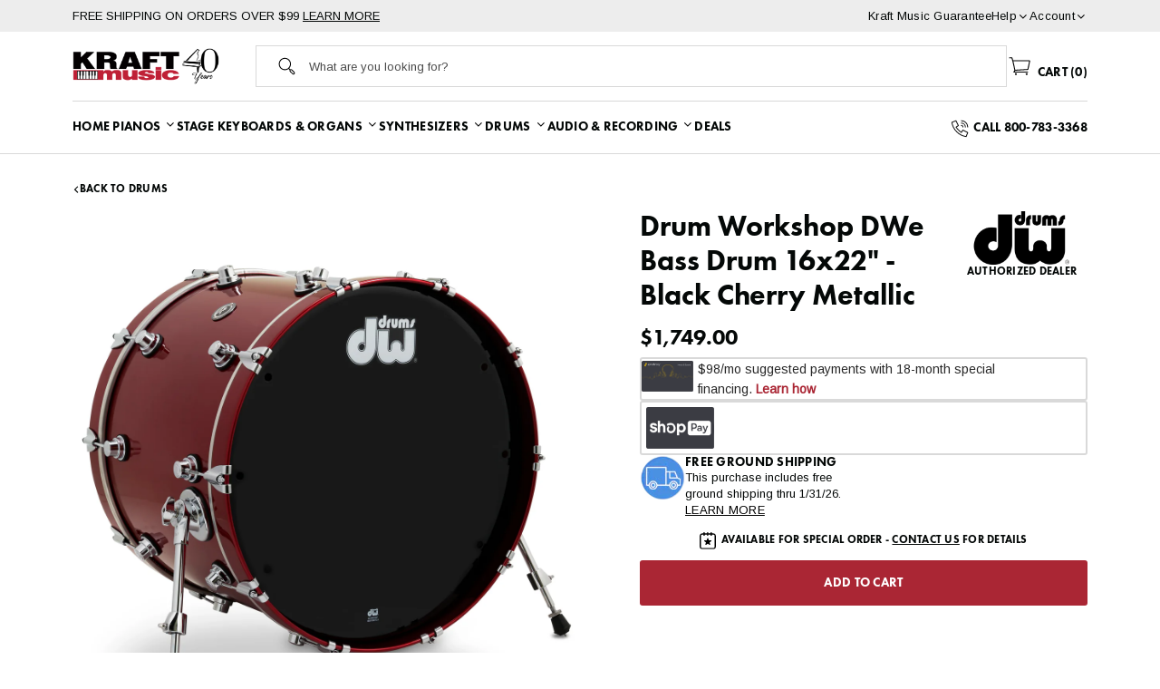

--- FILE ---
content_type: text/html; charset=utf-8
request_url: https://kraftmusic.com/products/drum-workshop-dwe-bass-drum-16x22-black-cherry-metallic
body_size: 67821
content:
<!doctype html>
<!--[if IE 9]> <html class="ie9 no-js cookies" lang="en"> <![endif]-->
<!--[if (gt IE 9)|!(IE)]><!--> <html class="no-js cookies" lang="en"> <!--<![endif]-->

<head>
    <meta charset="utf-8">
    <meta http-equiv="X-UA-Compatible" content="IE=edge">
    <meta name="viewport" content="width=device-width,initial-scale=1">
    <meta name="theme-color" content="#c4cdd5">
    <link rel="canonical" href="https://kraftmusic.com/products/drum-workshop-dwe-bass-drum-16x22-black-cherry-metallic"><link rel="shortcut icon" href="//kraftmusic.com/cdn/shop/files/kraft-favicon.png?crop=center&height=32&v=1690996226&width=32" type="image/png"><title>Drum Workshop DWe Bass Drum 16x22&quot; - Black Cherry Metallic
&ndash; Kraft Music</title><meta name="description" content="DWe&#39; introduces the first-ever acoustic and electronic convertible drum set with wireless technology. Blending authentic DW shells with innovative electronics, DWe is DW, Electrified. DWe is designed and manufactured in the DW Drums factory in California. Leveraging five decades of American made craftsmanship and innov"><link rel="preconnect" href="https://fonts.gstatic.com" crossorigin>
    <link rel="preconnect" href="https://www.youtube.com">
    <link rel="preconnect" href="https://fonts.googleapis.com">
    <link rel="preconnect" href="https://productreviews.shopifycdn.com">
    <link rel="preconnect" href="https://ajax.googleapis.com">

    <link href="https://fonts.googleapis.com/css2?family=Caveat&family=Arimo&family=Mulish:wght@400;600;700;800&family=Noto+Serif:wght@400;700&display=swap" rel="stylesheet" media="print" onload="this.media='all'">

    <meta name="pinterest-rich-pin" content="false" />
    
    




<meta property="og:site_name" content="Kraft Music">
<meta property="og:url" content="https://kraftmusic.com/products/drum-workshop-dwe-bass-drum-16x22-black-cherry-metallic">
<meta property="og:title" content="Drum Workshop DWe Bass Drum 16x22" - Black Cherry Metallic">
<meta property="og:type" content="product">
<meta property="og:description" content="DWe&#39; introduces the first-ever acoustic and electronic convertible drum set with wireless technology. Blending authentic DW shells with innovative electronics, DWe is DW, Electrified. DWe is designed and manufactured in the DW Drums factory in California. Leveraging five decades of American made craftsmanship and innov"><meta property="product:availability" content="OutOfStock">
    <meta property="product:price:amount" content="1,749.00">
    <meta property="product:price:currency" content="USD"><meta property="og:image" content="http://kraftmusic.com/cdn/shop/files/DW-DELC1622BDCBCM.jpg?v=1712769235&width=4235">
            <meta property="og:image:secure_url" content="https://kraftmusic.com/cdn/shop/files/DW-DELC1622BDCBCM.jpg?v=1712769235&width=4235">
            <meta property="og:image:width" content="4235">
            <meta property="og:image:height" content="4235">
            <meta property="og:image:alt" content="Drum Workshop DWe Bass Drum 16x22&quot; - Black Cherry Metallic, View 1"><meta property="og:image" content="http://kraftmusic.com/cdn/shop/files/DW-DELC1622BDCBCM_2.jpg?v=1712769233&width=4329">
            <meta property="og:image:secure_url" content="https://kraftmusic.com/cdn/shop/files/DW-DELC1622BDCBCM_2.jpg?v=1712769233&width=4329">
            <meta property="og:image:width" content="4329">
            <meta property="og:image:height" content="4329">
            <meta property="og:image:alt" content="Drum Workshop DWe Bass Drum 16x22&quot; - Black Cherry Metallic, View 2"><meta property="og:image" content="http://kraftmusic.com/cdn/shop/files/DW-DELC1622BDCBCM_3.jpg?v=1712769233&width=3515">
            <meta property="og:image:secure_url" content="https://kraftmusic.com/cdn/shop/files/DW-DELC1622BDCBCM_3.jpg?v=1712769233&width=3515">
            <meta property="og:image:width" content="3515">
            <meta property="og:image:height" content="3514">
            <meta property="og:image:alt" content="Drum Workshop DWe Bass Drum 16x22&quot; - Black Cherry Metallic, View 3">

<meta name="twitter:site" content="@">
<meta name="twitter:card" content="summary_large_image">
<meta name="twitter:title" content="Drum Workshop DWe Bass Drum 16x22" - Black Cherry Metallic">
<meta name="twitter:description" content="DWe&#39; introduces the first-ever acoustic and electronic convertible drum set with wireless technology. Blending authentic DW shells with innovative electronics, DWe is DW, Electrified. DWe is designed and manufactured in the DW Drums factory in California. Leveraging five decades of American made craftsmanship and innov">


    

    <link type="text/css" href="//kraftmusic.com/cdn/shop/t/11/assets/app.css?v=161234616101290581151761861212" rel="stylesheet">




    

    <script>
        document.documentElement.className = document.documentElement.className.replace('no-js', '');

        window.theme = {
            strings: {
                addToCart: "Add to Cart",
                soldOut: "Sold Out",
                unavailable: "Unavailable"
            },
            moneyFormat: "${{amount}}"
        };

        
    </script>

     
    <script src="http://www.youtube.com/player_api"></script>

    
    
        <script src="https://www.youtube.com/iframe_api" id="youtube-sdk"></script>
        <script type="module" defer="" src="https://cdn.shopify.com/shopifycloud/shopify-plyr/v1.0/shopify-plyr.en.js"></script>
        <link href="https://cdn.shopify.com/shopifycloud/shopify-plyr/v1.0/shopify-plyr.css" rel="stylesheet" type="text/css" id="plyr-shopify-styles">
    

    <script>
    // Stock Status Metaobjects
    const iamotaStockStatuses = {};iamotaStockStatuses["already-sold"] = {
            "id": "7583826194",
            "handle": "already-sold",
            "short_description": "Sold",
            "icon": "//kraftmusic.com/cdn/shop/files/sold.svg?v=1690906403&width=15",
            "pricing_mode": "Show"
        };iamotaStockStatuses["backorder"] = {
            "id": "7583662354",
            "handle": "backorder",
            "short_description": "Out of Stock",
            "icon": "//kraftmusic.com/cdn/shop/files/backorder.svg?v=1690906403&width=15",
            "pricing_mode": "Show"
        };iamotaStockStatuses["bundle-limited-availability"] = {
            "id": "12967149842",
            "handle": "bundle-limited-availability",
            "short_description": "In Stock",
            "icon": "//kraftmusic.com/cdn/shop/files/icon-cart.svg?v=1689861263&width=15",
            "pricing_mode": "Show"
        };iamotaStockStatuses["bundle-unavailable"] = {
            "id": "12967182610",
            "handle": "bundle-unavailable",
            "short_description": "Contact Us",
            "icon": "//kraftmusic.com/cdn/shop/files/icon-phone.svg?v=1689864200&width=15",
            "pricing_mode": "Show"
        };iamotaStockStatuses["coming-soon"] = {
            "id": "7583793426",
            "handle": "coming-soon",
            "short_description": "Contact Us",
            "icon": "//kraftmusic.com/cdn/shop/files/coming-soon.svg?v=1690906396&width=15",
            "pricing_mode": "Call for Price"
        };iamotaStockStatuses["contact-us"] = {
            "id": "7583760658",
            "handle": "contact-us",
            "short_description": "Out of Stock",
            "icon": "//kraftmusic.com/cdn/shop/files/icon-phone.svg?v=1689864200&width=15",
            "pricing_mode": "Show"
        };iamotaStockStatuses["discontinued"] = {
            "id": "7583924498",
            "handle": "discontinued",
            "short_description": "Discontinued",
            "icon": "//kraftmusic.com/cdn/shop/files/sold-out.svg?v=1690906404&width=15",
            "pricing_mode": "Hide"
        };iamotaStockStatuses["dropship"] = {
            "id": "9293005074",
            "handle": "dropship",
            "short_description": "Dropship",
            "icon": "//kraftmusic.com/cdn/shop/files/dropship.svg?v=1690906403&width=15",
            "pricing_mode": "Show"
        };iamotaStockStatuses["electronic-delivery"] = {
            "id": "9287991570",
            "handle": "electronic-delivery",
            "short_description": "Electronic Delivery",
            "icon": "//kraftmusic.com/cdn/shop/files/electronic-delivery.svg?v=1690906403&width=15",
            "pricing_mode": "Show"
        };iamotaStockStatuses["in-stock"] = {
            "id": "7583596818",
            "handle": "in-stock",
            "short_description": "In Stock",
            "icon": "//kraftmusic.com/cdn/shop/files/Add_to_cart_icon_441bd23b-993a-4218-9261-81a1ff493dce.svg?v=1689880586&width=15",
            "pricing_mode": "Show"
        };iamotaStockStatuses["low-stock"] = {
            "id": "7583629586",
            "handle": "low-stock",
            "short_description": "Only [qty] left",
            "icon": "//kraftmusic.com/cdn/shop/files/Add_to_cart_icon_441bd23b-993a-4218-9261-81a1ff493dce.svg?v=1689880586&width=15",
            "pricing_mode": "Show"
        };iamotaStockStatuses["pre-order"] = {
            "id": "7583695122",
            "handle": "pre-order",
            "short_description": "Pre-order",
            "icon": "//kraftmusic.com/cdn/shop/files/pre-order.svg?v=1690906403&width=15",
            "pricing_mode": "Show"
        };iamotaStockStatuses["sold-out"] = {
            "id": "7583891730",
            "handle": "sold-out",
            "short_description": "Sold Out",
            "icon": "//kraftmusic.com/cdn/shop/files/sold-out.svg?v=1690906404&width=15",
            "pricing_mode": "Hide"
        };iamotaStockStatuses["special-order"] = {
            "id": "7583727890",
            "handle": "special-order",
            "short_description": "Special Order",
            "icon": "//kraftmusic.com/cdn/shop/files/special-order.svg?v=1690906403&width=15",
            "pricing_mode": "Show"
        };window.iamotaStockStatuses = iamotaStockStatuses;
</script>

    

    <script>
        window.translations = {
            modalSuccessMessage       : "Added To Your Cart",
            addToCart                 : "Add to Cart",
            addedToCart               : "Added",
            addingToCart              : "Adding...",
            soldOut                   : "Sold Out",
            notFreeShippingMessage    : "away from free shipping",
            freeShippingMessage       : "You qualify for free shipping",
            shortQuantity             : "Quantity",
            finalSaleLabel            : "Final Sale",
            finalSaleMessage          : "This item is final sale. No returns or exchanges allowed on this item.",
            itemCountOne              : "item",
            itemCountOther            : "items",
            itemScreenReader          : "Translation missing: en.custom.items_count.item_in_cart",
            itemsScreenReader         : "Translation missing: en.custom.items_count.items_in_cart",
            subTotalLabel             : "Subtotal",
            cartProductRemovedMessage : "has been removed from your cart.",
            cartUndoLabel             : "Undo",
            cartEmpty                 : "Your cart is currently empty.",
            showMore                  : "Show All Categories",
            showLess                  : "Show Fewer Categories",
            view_product              : "View",
            call_for_price            : "Call for price",
            pricing_not_available     : "Pricing not available",
            bundle_card_disclaimer    : "Bundle Options Available",
            regular_price             : "Regular price",
            inStockDescription        : "Item is in stock and ready to ship",
            lowStockDescription       : "In stock, only [qty] left",
            limitedBundleDescription  : "One or more bundle items may not be available to ship immediately - please contact us for the latest ETA",
            swapOptionCTA              : "Select",
            swapOptionSelected        : "Selected",
            swapOptionSuccess         : "Product Selected",
            swapOptionError           : "Error, please contact customer service"
        };

        if ( "en" == 'fr') {
            window.localeUrl = '/fr';
        } else {
            window.localeUrl = '';
        }
    </script>

    <script type="text/javascript" src="//kraftmusic.com/cdn/shop/t/11/assets/app.js?v=184244415433791203871761861212" defer="defer"></script>



    
    



    <script>
  const boostSDAssetFileURL = "\/\/kraftmusic.com\/cdn\/shop\/t\/11\/assets\/boost_sd_assets_file_url.gif?v=27931";
  window.boostSDAssetFileURL = boostSDAssetFileURL;

  if (window.boostSDAppConfig) {
    window.boostSDAppConfig.generalSettings.custom_js_asset_url = "//kraftmusic.com/cdn/shop/t/11/assets/boost-sd-custom.js?v=107013711079327048801761861211";
    window.boostSDAppConfig.generalSettings.custom_css_asset_url = "//kraftmusic.com/cdn/shop/t/11/assets/boost-sd-custom.css?v=27931";
  }

  
</script>

    <!-- begin olark code -->
<script type="text/javascript">
;(function(o,l,a,r,k,y){if(o.olark)return;
r="script";y=l.createElement(r);r=l.getElementsByTagName(r)[0];
y.async=1;y.src="//"+a;r.parentNode.insertBefore(y,r);
y=o.olark=function(){k.s.push(arguments);k.t.push(+new Date)};
y.extend=function(i,j){y("extend",i,j)};
y.identify=function(i){y("identify",k.i=i)};
y.configure=function(i,j){y("configure",i,j);k.c[i]=j};
k=y._={s:[],t:[+new Date],c:{},l:a};
})(window,document,"static.olark.com/jsclient/loader.js");
/* Add configuration calls below this comment */
olark.identify('2895-491-10-9384');</script>
<!-- end olark code -->

    <script>window.performance && window.performance.mark && window.performance.mark('shopify.content_for_header.start');</script><meta name="google-site-verification" content="bBe8AT8oGpNBwtifY2YTXcyY0XtJTMkhsiuHOURDI3A">
<meta id="shopify-digital-wallet" name="shopify-digital-wallet" content="/72941109522/digital_wallets/dialog">
<meta name="shopify-checkout-api-token" content="d452cb1df96fd56d31d3a50790f3f94b">
<meta id="in-context-paypal-metadata" data-shop-id="72941109522" data-venmo-supported="false" data-environment="production" data-locale="en_US" data-paypal-v4="true" data-currency="USD">
<link rel="alternate" type="application/json+oembed" href="https://kraftmusic.com/products/drum-workshop-dwe-bass-drum-16x22-black-cherry-metallic.oembed">
<script async="async" src="/checkouts/internal/preloads.js?locale=en-US"></script>
<link rel="preconnect" href="https://shop.app" crossorigin="anonymous">
<script async="async" src="https://shop.app/checkouts/internal/preloads.js?locale=en-US&shop_id=72941109522" crossorigin="anonymous"></script>
<script id="apple-pay-shop-capabilities" type="application/json">{"shopId":72941109522,"countryCode":"US","currencyCode":"USD","merchantCapabilities":["supports3DS"],"merchantId":"gid:\/\/shopify\/Shop\/72941109522","merchantName":"Kraft Music","requiredBillingContactFields":["postalAddress","email","phone"],"requiredShippingContactFields":["postalAddress","email","phone"],"shippingType":"shipping","supportedNetworks":["visa","masterCard","amex","discover","elo","jcb"],"total":{"type":"pending","label":"Kraft Music","amount":"1.00"},"shopifyPaymentsEnabled":true,"supportsSubscriptions":true}</script>
<script id="shopify-features" type="application/json">{"accessToken":"d452cb1df96fd56d31d3a50790f3f94b","betas":["rich-media-storefront-analytics"],"domain":"kraftmusic.com","predictiveSearch":true,"shopId":72941109522,"locale":"en"}</script>
<script>var Shopify = Shopify || {};
Shopify.shop = "kraft-music-test.myshopify.com";
Shopify.locale = "en";
Shopify.currency = {"active":"USD","rate":"1.0"};
Shopify.country = "US";
Shopify.theme = {"name":"Kraft Music - iamota (Production)","id":152280531218,"schema_name":"iamota Theme Foundation","schema_version":"2.0.0","theme_store_id":null,"role":"main"};
Shopify.theme.handle = "null";
Shopify.theme.style = {"id":null,"handle":null};
Shopify.cdnHost = "kraftmusic.com/cdn";
Shopify.routes = Shopify.routes || {};
Shopify.routes.root = "/";</script>
<script type="module">!function(o){(o.Shopify=o.Shopify||{}).modules=!0}(window);</script>
<script>!function(o){function n(){var o=[];function n(){o.push(Array.prototype.slice.apply(arguments))}return n.q=o,n}var t=o.Shopify=o.Shopify||{};t.loadFeatures=n(),t.autoloadFeatures=n()}(window);</script>
<script>
  window.ShopifyPay = window.ShopifyPay || {};
  window.ShopifyPay.apiHost = "shop.app\/pay";
  window.ShopifyPay.redirectState = null;
</script>
<script id="shop-js-analytics" type="application/json">{"pageType":"product"}</script>
<script defer="defer" async type="module" src="//kraftmusic.com/cdn/shopifycloud/shop-js/modules/v2/client.init-shop-cart-sync_BdyHc3Nr.en.esm.js"></script>
<script defer="defer" async type="module" src="//kraftmusic.com/cdn/shopifycloud/shop-js/modules/v2/chunk.common_Daul8nwZ.esm.js"></script>
<script type="module">
  await import("//kraftmusic.com/cdn/shopifycloud/shop-js/modules/v2/client.init-shop-cart-sync_BdyHc3Nr.en.esm.js");
await import("//kraftmusic.com/cdn/shopifycloud/shop-js/modules/v2/chunk.common_Daul8nwZ.esm.js");

  window.Shopify.SignInWithShop?.initShopCartSync?.({"fedCMEnabled":true,"windoidEnabled":true});

</script>
<script defer="defer" async type="module" src="//kraftmusic.com/cdn/shopifycloud/shop-js/modules/v2/client.payment-terms_MV4M3zvL.en.esm.js"></script>
<script defer="defer" async type="module" src="//kraftmusic.com/cdn/shopifycloud/shop-js/modules/v2/chunk.common_Daul8nwZ.esm.js"></script>
<script defer="defer" async type="module" src="//kraftmusic.com/cdn/shopifycloud/shop-js/modules/v2/chunk.modal_CQq8HTM6.esm.js"></script>
<script type="module">
  await import("//kraftmusic.com/cdn/shopifycloud/shop-js/modules/v2/client.payment-terms_MV4M3zvL.en.esm.js");
await import("//kraftmusic.com/cdn/shopifycloud/shop-js/modules/v2/chunk.common_Daul8nwZ.esm.js");
await import("//kraftmusic.com/cdn/shopifycloud/shop-js/modules/v2/chunk.modal_CQq8HTM6.esm.js");

  
</script>
<script>
  window.Shopify = window.Shopify || {};
  if (!window.Shopify.featureAssets) window.Shopify.featureAssets = {};
  window.Shopify.featureAssets['shop-js'] = {"shop-cart-sync":["modules/v2/client.shop-cart-sync_QYOiDySF.en.esm.js","modules/v2/chunk.common_Daul8nwZ.esm.js"],"init-fed-cm":["modules/v2/client.init-fed-cm_DchLp9rc.en.esm.js","modules/v2/chunk.common_Daul8nwZ.esm.js"],"shop-button":["modules/v2/client.shop-button_OV7bAJc5.en.esm.js","modules/v2/chunk.common_Daul8nwZ.esm.js"],"init-windoid":["modules/v2/client.init-windoid_DwxFKQ8e.en.esm.js","modules/v2/chunk.common_Daul8nwZ.esm.js"],"shop-cash-offers":["modules/v2/client.shop-cash-offers_DWtL6Bq3.en.esm.js","modules/v2/chunk.common_Daul8nwZ.esm.js","modules/v2/chunk.modal_CQq8HTM6.esm.js"],"shop-toast-manager":["modules/v2/client.shop-toast-manager_CX9r1SjA.en.esm.js","modules/v2/chunk.common_Daul8nwZ.esm.js"],"init-shop-email-lookup-coordinator":["modules/v2/client.init-shop-email-lookup-coordinator_UhKnw74l.en.esm.js","modules/v2/chunk.common_Daul8nwZ.esm.js"],"pay-button":["modules/v2/client.pay-button_DzxNnLDY.en.esm.js","modules/v2/chunk.common_Daul8nwZ.esm.js"],"avatar":["modules/v2/client.avatar_BTnouDA3.en.esm.js"],"init-shop-cart-sync":["modules/v2/client.init-shop-cart-sync_BdyHc3Nr.en.esm.js","modules/v2/chunk.common_Daul8nwZ.esm.js"],"shop-login-button":["modules/v2/client.shop-login-button_D8B466_1.en.esm.js","modules/v2/chunk.common_Daul8nwZ.esm.js","modules/v2/chunk.modal_CQq8HTM6.esm.js"],"init-customer-accounts-sign-up":["modules/v2/client.init-customer-accounts-sign-up_C8fpPm4i.en.esm.js","modules/v2/client.shop-login-button_D8B466_1.en.esm.js","modules/v2/chunk.common_Daul8nwZ.esm.js","modules/v2/chunk.modal_CQq8HTM6.esm.js"],"init-shop-for-new-customer-accounts":["modules/v2/client.init-shop-for-new-customer-accounts_CVTO0Ztu.en.esm.js","modules/v2/client.shop-login-button_D8B466_1.en.esm.js","modules/v2/chunk.common_Daul8nwZ.esm.js","modules/v2/chunk.modal_CQq8HTM6.esm.js"],"init-customer-accounts":["modules/v2/client.init-customer-accounts_dRgKMfrE.en.esm.js","modules/v2/client.shop-login-button_D8B466_1.en.esm.js","modules/v2/chunk.common_Daul8nwZ.esm.js","modules/v2/chunk.modal_CQq8HTM6.esm.js"],"shop-follow-button":["modules/v2/client.shop-follow-button_CkZpjEct.en.esm.js","modules/v2/chunk.common_Daul8nwZ.esm.js","modules/v2/chunk.modal_CQq8HTM6.esm.js"],"lead-capture":["modules/v2/client.lead-capture_BntHBhfp.en.esm.js","modules/v2/chunk.common_Daul8nwZ.esm.js","modules/v2/chunk.modal_CQq8HTM6.esm.js"],"checkout-modal":["modules/v2/client.checkout-modal_CfxcYbTm.en.esm.js","modules/v2/chunk.common_Daul8nwZ.esm.js","modules/v2/chunk.modal_CQq8HTM6.esm.js"],"shop-login":["modules/v2/client.shop-login_Da4GZ2H6.en.esm.js","modules/v2/chunk.common_Daul8nwZ.esm.js","modules/v2/chunk.modal_CQq8HTM6.esm.js"],"payment-terms":["modules/v2/client.payment-terms_MV4M3zvL.en.esm.js","modules/v2/chunk.common_Daul8nwZ.esm.js","modules/v2/chunk.modal_CQq8HTM6.esm.js"]};
</script>
<script>(function() {
  var isLoaded = false;
  function asyncLoad() {
    if (isLoaded) return;
    isLoaded = true;
    var urls = ["\/\/cdn.shopify.com\/proxy\/8501aec35753badc4e8fa785369c3bcb4ee57b09d6c306b0fa827b657d487aeb\/bingshoppingtool-t2app-prod.trafficmanager.net\/api\/ShopifyMT\/v1\/uet\/tracking_script?shop=kraft-music-test.myshopify.com\u0026sp-cache-control=cHVibGljLCBtYXgtYWdlPTkwMA","https:\/\/app.popt.in\/pixel.js?id=3f0e51677462e\u0026shop=kraft-music-test.myshopify.com","https:\/\/uw-egcr.s3.eu-west-2.amazonaws.com\/egcr-badge-kraft-music-test.myshopify.com.js?shop=kraft-music-test.myshopify.com","https:\/\/api-na1.hubapi.com\/scriptloader\/v1\/4419731.js?shop=kraft-music-test.myshopify.com","\/\/cdn.shopify.com\/proxy\/3bed39e86210cc5952dae04ca32b8b350d0857011cf1b98770059d6bd441f6fe\/cdn.bogos.io\/script_tag\/secomapp.scripttag.js?shop=kraft-music-test.myshopify.com\u0026sp-cache-control=cHVibGljLCBtYXgtYWdlPTkwMA","\/\/cdn.shopify.com\/proxy\/384fd2f88dc1236e2100f5f6f6b80482907306f0a3e0b11a30e8a7adc794c1a0\/api.kount.com\/shopify\/js?m_id=127200\u0026shop=kraft-music-test.myshopify.com\u0026sp-cache-control=cHVibGljLCBtYXgtYWdlPTkwMA"];
    for (var i = 0; i < urls.length; i++) {
      var s = document.createElement('script');
      s.type = 'text/javascript';
      s.async = true;
      s.src = urls[i];
      var x = document.getElementsByTagName('script')[0];
      x.parentNode.insertBefore(s, x);
    }
  };
  if(window.attachEvent) {
    window.attachEvent('onload', asyncLoad);
  } else {
    window.addEventListener('load', asyncLoad, false);
  }
})();</script>
<script id="__st">var __st={"a":72941109522,"offset":-21600,"reqid":"2a81b904-e280-4175-a0c0-b5a30733e72d-1769015146","pageurl":"kraftmusic.com\/products\/drum-workshop-dwe-bass-drum-16x22-black-cherry-metallic","u":"7d2048fe76d9","p":"product","rtyp":"product","rid":9262158184722};</script>
<script>window.ShopifyPaypalV4VisibilityTracking = true;</script>
<script id="captcha-bootstrap">!function(){'use strict';const t='contact',e='account',n='new_comment',o=[[t,t],['blogs',n],['comments',n],[t,'customer']],c=[[e,'customer_login'],[e,'guest_login'],[e,'recover_customer_password'],[e,'create_customer']],r=t=>t.map((([t,e])=>`form[action*='/${t}']:not([data-nocaptcha='true']) input[name='form_type'][value='${e}']`)).join(','),a=t=>()=>t?[...document.querySelectorAll(t)].map((t=>t.form)):[];function s(){const t=[...o],e=r(t);return a(e)}const i='password',u='form_key',d=['recaptcha-v3-token','g-recaptcha-response','h-captcha-response',i],f=()=>{try{return window.sessionStorage}catch{return}},m='__shopify_v',_=t=>t.elements[u];function p(t,e,n=!1){try{const o=window.sessionStorage,c=JSON.parse(o.getItem(e)),{data:r}=function(t){const{data:e,action:n}=t;return t[m]||n?{data:e,action:n}:{data:t,action:n}}(c);for(const[e,n]of Object.entries(r))t.elements[e]&&(t.elements[e].value=n);n&&o.removeItem(e)}catch(o){console.error('form repopulation failed',{error:o})}}const l='form_type',E='cptcha';function T(t){t.dataset[E]=!0}const w=window,h=w.document,L='Shopify',v='ce_forms',y='captcha';let A=!1;((t,e)=>{const n=(g='f06e6c50-85a8-45c8-87d0-21a2b65856fe',I='https://cdn.shopify.com/shopifycloud/storefront-forms-hcaptcha/ce_storefront_forms_captcha_hcaptcha.v1.5.2.iife.js',D={infoText:'Protected by hCaptcha',privacyText:'Privacy',termsText:'Terms'},(t,e,n)=>{const o=w[L][v],c=o.bindForm;if(c)return c(t,g,e,D).then(n);var r;o.q.push([[t,g,e,D],n]),r=I,A||(h.body.append(Object.assign(h.createElement('script'),{id:'captcha-provider',async:!0,src:r})),A=!0)});var g,I,D;w[L]=w[L]||{},w[L][v]=w[L][v]||{},w[L][v].q=[],w[L][y]=w[L][y]||{},w[L][y].protect=function(t,e){n(t,void 0,e),T(t)},Object.freeze(w[L][y]),function(t,e,n,w,h,L){const[v,y,A,g]=function(t,e,n){const i=e?o:[],u=t?c:[],d=[...i,...u],f=r(d),m=r(i),_=r(d.filter((([t,e])=>n.includes(e))));return[a(f),a(m),a(_),s()]}(w,h,L),I=t=>{const e=t.target;return e instanceof HTMLFormElement?e:e&&e.form},D=t=>v().includes(t);t.addEventListener('submit',(t=>{const e=I(t);if(!e)return;const n=D(e)&&!e.dataset.hcaptchaBound&&!e.dataset.recaptchaBound,o=_(e),c=g().includes(e)&&(!o||!o.value);(n||c)&&t.preventDefault(),c&&!n&&(function(t){try{if(!f())return;!function(t){const e=f();if(!e)return;const n=_(t);if(!n)return;const o=n.value;o&&e.removeItem(o)}(t);const e=Array.from(Array(32),(()=>Math.random().toString(36)[2])).join('');!function(t,e){_(t)||t.append(Object.assign(document.createElement('input'),{type:'hidden',name:u})),t.elements[u].value=e}(t,e),function(t,e){const n=f();if(!n)return;const o=[...t.querySelectorAll(`input[type='${i}']`)].map((({name:t})=>t)),c=[...d,...o],r={};for(const[a,s]of new FormData(t).entries())c.includes(a)||(r[a]=s);n.setItem(e,JSON.stringify({[m]:1,action:t.action,data:r}))}(t,e)}catch(e){console.error('failed to persist form',e)}}(e),e.submit())}));const S=(t,e)=>{t&&!t.dataset[E]&&(n(t,e.some((e=>e===t))),T(t))};for(const o of['focusin','change'])t.addEventListener(o,(t=>{const e=I(t);D(e)&&S(e,y())}));const B=e.get('form_key'),M=e.get(l),P=B&&M;t.addEventListener('DOMContentLoaded',(()=>{const t=y();if(P)for(const e of t)e.elements[l].value===M&&p(e,B);[...new Set([...A(),...v().filter((t=>'true'===t.dataset.shopifyCaptcha))])].forEach((e=>S(e,t)))}))}(h,new URLSearchParams(w.location.search),n,t,e,['guest_login'])})(!0,!0)}();</script>
<script integrity="sha256-4kQ18oKyAcykRKYeNunJcIwy7WH5gtpwJnB7kiuLZ1E=" data-source-attribution="shopify.loadfeatures" defer="defer" src="//kraftmusic.com/cdn/shopifycloud/storefront/assets/storefront/load_feature-a0a9edcb.js" crossorigin="anonymous"></script>
<script crossorigin="anonymous" defer="defer" src="//kraftmusic.com/cdn/shopifycloud/storefront/assets/shopify_pay/storefront-65b4c6d7.js?v=20250812"></script>
<script data-source-attribution="shopify.dynamic_checkout.dynamic.init">var Shopify=Shopify||{};Shopify.PaymentButton=Shopify.PaymentButton||{isStorefrontPortableWallets:!0,init:function(){window.Shopify.PaymentButton.init=function(){};var t=document.createElement("script");t.src="https://kraftmusic.com/cdn/shopifycloud/portable-wallets/latest/portable-wallets.en.js",t.type="module",document.head.appendChild(t)}};
</script>
<script data-source-attribution="shopify.dynamic_checkout.buyer_consent">
  function portableWalletsHideBuyerConsent(e){var t=document.getElementById("shopify-buyer-consent"),n=document.getElementById("shopify-subscription-policy-button");t&&n&&(t.classList.add("hidden"),t.setAttribute("aria-hidden","true"),n.removeEventListener("click",e))}function portableWalletsShowBuyerConsent(e){var t=document.getElementById("shopify-buyer-consent"),n=document.getElementById("shopify-subscription-policy-button");t&&n&&(t.classList.remove("hidden"),t.removeAttribute("aria-hidden"),n.addEventListener("click",e))}window.Shopify?.PaymentButton&&(window.Shopify.PaymentButton.hideBuyerConsent=portableWalletsHideBuyerConsent,window.Shopify.PaymentButton.showBuyerConsent=portableWalletsShowBuyerConsent);
</script>
<script data-source-attribution="shopify.dynamic_checkout.cart.bootstrap">document.addEventListener("DOMContentLoaded",(function(){function t(){return document.querySelector("shopify-accelerated-checkout-cart, shopify-accelerated-checkout")}if(t())Shopify.PaymentButton.init();else{new MutationObserver((function(e,n){t()&&(Shopify.PaymentButton.init(),n.disconnect())})).observe(document.body,{childList:!0,subtree:!0})}}));
</script>
<link id="shopify-accelerated-checkout-styles" rel="stylesheet" media="screen" href="https://kraftmusic.com/cdn/shopifycloud/portable-wallets/latest/accelerated-checkout-backwards-compat.css" crossorigin="anonymous">
<style id="shopify-accelerated-checkout-cart">
        #shopify-buyer-consent {
  margin-top: 1em;
  display: inline-block;
  width: 100%;
}

#shopify-buyer-consent.hidden {
  display: none;
}

#shopify-subscription-policy-button {
  background: none;
  border: none;
  padding: 0;
  text-decoration: underline;
  font-size: inherit;
  cursor: pointer;
}

#shopify-subscription-policy-button::before {
  box-shadow: none;
}

      </style>

<script>window.performance && window.performance.mark && window.performance.mark('shopify.content_for_header.end');</script>

    <!-- BEGIN MerchantWidget Code -->

    <script id='merchantWidgetScript' src="https://www.gstatic.com/shopping/merchant/merchantwidget.js" defer></script>

    <script type="text/javascript">

        merchantWidgetScript.addEventListener('load', function () {

            merchantwidget.start({

                position: 'LEFT_BOTTOM',

                sideMargin: 18,

                bottomMargin: 3,

                mobileSideMargin: 20,

                mobileBottomMargin: 15

            });

        });

    </script>

    <!-- END MerchantWidget Code -->

<!-- BEGIN app block: shopify://apps/crazy-egg/blocks/app-embed/7ea73823-6ad9-4252-a63e-088397d54aed -->
  <script async src="https://script.crazyegg.com/pages/scripts/0031/2582.js"></script>



<!-- END app block --><script src="https://cdn.shopify.com/extensions/019be000-45e5-7dd5-bf55-19547a0e17ba/cartbite-76/assets/cartbite-embed.js" type="text/javascript" defer="defer"></script>
<script src="https://cdn.shopify.com/extensions/0199e617-ec89-7345-94cd-4d9cda83130a/synchrony-marketing-messaging-18/assets/syf-unifi.js" type="text/javascript" defer="defer"></script>
<link href="https://cdn.shopify.com/extensions/0199e617-ec89-7345-94cd-4d9cda83130a/synchrony-marketing-messaging-18/assets/syf-unifi.css" rel="stylesheet" type="text/css" media="all">
<link href="https://monorail-edge.shopifysvc.com" rel="dns-prefetch">
<script>(function(){if ("sendBeacon" in navigator && "performance" in window) {try {var session_token_from_headers = performance.getEntriesByType('navigation')[0].serverTiming.find(x => x.name == '_s').description;} catch {var session_token_from_headers = undefined;}var session_cookie_matches = document.cookie.match(/_shopify_s=([^;]*)/);var session_token_from_cookie = session_cookie_matches && session_cookie_matches.length === 2 ? session_cookie_matches[1] : "";var session_token = session_token_from_headers || session_token_from_cookie || "";function handle_abandonment_event(e) {var entries = performance.getEntries().filter(function(entry) {return /monorail-edge.shopifysvc.com/.test(entry.name);});if (!window.abandonment_tracked && entries.length === 0) {window.abandonment_tracked = true;var currentMs = Date.now();var navigation_start = performance.timing.navigationStart;var payload = {shop_id: 72941109522,url: window.location.href,navigation_start,duration: currentMs - navigation_start,session_token,page_type: "product"};window.navigator.sendBeacon("https://monorail-edge.shopifysvc.com/v1/produce", JSON.stringify({schema_id: "online_store_buyer_site_abandonment/1.1",payload: payload,metadata: {event_created_at_ms: currentMs,event_sent_at_ms: currentMs}}));}}window.addEventListener('pagehide', handle_abandonment_event);}}());</script>
<script id="web-pixels-manager-setup">(function e(e,d,r,n,o){if(void 0===o&&(o={}),!Boolean(null===(a=null===(i=window.Shopify)||void 0===i?void 0:i.analytics)||void 0===a?void 0:a.replayQueue)){var i,a;window.Shopify=window.Shopify||{};var t=window.Shopify;t.analytics=t.analytics||{};var s=t.analytics;s.replayQueue=[],s.publish=function(e,d,r){return s.replayQueue.push([e,d,r]),!0};try{self.performance.mark("wpm:start")}catch(e){}var l=function(){var e={modern:/Edge?\/(1{2}[4-9]|1[2-9]\d|[2-9]\d{2}|\d{4,})\.\d+(\.\d+|)|Firefox\/(1{2}[4-9]|1[2-9]\d|[2-9]\d{2}|\d{4,})\.\d+(\.\d+|)|Chrom(ium|e)\/(9{2}|\d{3,})\.\d+(\.\d+|)|(Maci|X1{2}).+ Version\/(15\.\d+|(1[6-9]|[2-9]\d|\d{3,})\.\d+)([,.]\d+|)( \(\w+\)|)( Mobile\/\w+|) Safari\/|Chrome.+OPR\/(9{2}|\d{3,})\.\d+\.\d+|(CPU[ +]OS|iPhone[ +]OS|CPU[ +]iPhone|CPU IPhone OS|CPU iPad OS)[ +]+(15[._]\d+|(1[6-9]|[2-9]\d|\d{3,})[._]\d+)([._]\d+|)|Android:?[ /-](13[3-9]|1[4-9]\d|[2-9]\d{2}|\d{4,})(\.\d+|)(\.\d+|)|Android.+Firefox\/(13[5-9]|1[4-9]\d|[2-9]\d{2}|\d{4,})\.\d+(\.\d+|)|Android.+Chrom(ium|e)\/(13[3-9]|1[4-9]\d|[2-9]\d{2}|\d{4,})\.\d+(\.\d+|)|SamsungBrowser\/([2-9]\d|\d{3,})\.\d+/,legacy:/Edge?\/(1[6-9]|[2-9]\d|\d{3,})\.\d+(\.\d+|)|Firefox\/(5[4-9]|[6-9]\d|\d{3,})\.\d+(\.\d+|)|Chrom(ium|e)\/(5[1-9]|[6-9]\d|\d{3,})\.\d+(\.\d+|)([\d.]+$|.*Safari\/(?![\d.]+ Edge\/[\d.]+$))|(Maci|X1{2}).+ Version\/(10\.\d+|(1[1-9]|[2-9]\d|\d{3,})\.\d+)([,.]\d+|)( \(\w+\)|)( Mobile\/\w+|) Safari\/|Chrome.+OPR\/(3[89]|[4-9]\d|\d{3,})\.\d+\.\d+|(CPU[ +]OS|iPhone[ +]OS|CPU[ +]iPhone|CPU IPhone OS|CPU iPad OS)[ +]+(10[._]\d+|(1[1-9]|[2-9]\d|\d{3,})[._]\d+)([._]\d+|)|Android:?[ /-](13[3-9]|1[4-9]\d|[2-9]\d{2}|\d{4,})(\.\d+|)(\.\d+|)|Mobile Safari.+OPR\/([89]\d|\d{3,})\.\d+\.\d+|Android.+Firefox\/(13[5-9]|1[4-9]\d|[2-9]\d{2}|\d{4,})\.\d+(\.\d+|)|Android.+Chrom(ium|e)\/(13[3-9]|1[4-9]\d|[2-9]\d{2}|\d{4,})\.\d+(\.\d+|)|Android.+(UC? ?Browser|UCWEB|U3)[ /]?(15\.([5-9]|\d{2,})|(1[6-9]|[2-9]\d|\d{3,})\.\d+)\.\d+|SamsungBrowser\/(5\.\d+|([6-9]|\d{2,})\.\d+)|Android.+MQ{2}Browser\/(14(\.(9|\d{2,})|)|(1[5-9]|[2-9]\d|\d{3,})(\.\d+|))(\.\d+|)|K[Aa][Ii]OS\/(3\.\d+|([4-9]|\d{2,})\.\d+)(\.\d+|)/},d=e.modern,r=e.legacy,n=navigator.userAgent;return n.match(d)?"modern":n.match(r)?"legacy":"unknown"}(),u="modern"===l?"modern":"legacy",c=(null!=n?n:{modern:"",legacy:""})[u],f=function(e){return[e.baseUrl,"/wpm","/b",e.hashVersion,"modern"===e.buildTarget?"m":"l",".js"].join("")}({baseUrl:d,hashVersion:r,buildTarget:u}),m=function(e){var d=e.version,r=e.bundleTarget,n=e.surface,o=e.pageUrl,i=e.monorailEndpoint;return{emit:function(e){var a=e.status,t=e.errorMsg,s=(new Date).getTime(),l=JSON.stringify({metadata:{event_sent_at_ms:s},events:[{schema_id:"web_pixels_manager_load/3.1",payload:{version:d,bundle_target:r,page_url:o,status:a,surface:n,error_msg:t},metadata:{event_created_at_ms:s}}]});if(!i)return console&&console.warn&&console.warn("[Web Pixels Manager] No Monorail endpoint provided, skipping logging."),!1;try{return self.navigator.sendBeacon.bind(self.navigator)(i,l)}catch(e){}var u=new XMLHttpRequest;try{return u.open("POST",i,!0),u.setRequestHeader("Content-Type","text/plain"),u.send(l),!0}catch(e){return console&&console.warn&&console.warn("[Web Pixels Manager] Got an unhandled error while logging to Monorail."),!1}}}}({version:r,bundleTarget:l,surface:e.surface,pageUrl:self.location.href,monorailEndpoint:e.monorailEndpoint});try{o.browserTarget=l,function(e){var d=e.src,r=e.async,n=void 0===r||r,o=e.onload,i=e.onerror,a=e.sri,t=e.scriptDataAttributes,s=void 0===t?{}:t,l=document.createElement("script"),u=document.querySelector("head"),c=document.querySelector("body");if(l.async=n,l.src=d,a&&(l.integrity=a,l.crossOrigin="anonymous"),s)for(var f in s)if(Object.prototype.hasOwnProperty.call(s,f))try{l.dataset[f]=s[f]}catch(e){}if(o&&l.addEventListener("load",o),i&&l.addEventListener("error",i),u)u.appendChild(l);else{if(!c)throw new Error("Did not find a head or body element to append the script");c.appendChild(l)}}({src:f,async:!0,onload:function(){if(!function(){var e,d;return Boolean(null===(d=null===(e=window.Shopify)||void 0===e?void 0:e.analytics)||void 0===d?void 0:d.initialized)}()){var d=window.webPixelsManager.init(e)||void 0;if(d){var r=window.Shopify.analytics;r.replayQueue.forEach((function(e){var r=e[0],n=e[1],o=e[2];d.publishCustomEvent(r,n,o)})),r.replayQueue=[],r.publish=d.publishCustomEvent,r.visitor=d.visitor,r.initialized=!0}}},onerror:function(){return m.emit({status:"failed",errorMsg:"".concat(f," has failed to load")})},sri:function(e){var d=/^sha384-[A-Za-z0-9+/=]+$/;return"string"==typeof e&&d.test(e)}(c)?c:"",scriptDataAttributes:o}),m.emit({status:"loading"})}catch(e){m.emit({status:"failed",errorMsg:(null==e?void 0:e.message)||"Unknown error"})}}})({shopId: 72941109522,storefrontBaseUrl: "https://kraftmusic.com",extensionsBaseUrl: "https://extensions.shopifycdn.com/cdn/shopifycloud/web-pixels-manager",monorailEndpoint: "https://monorail-edge.shopifysvc.com/unstable/produce_batch",surface: "storefront-renderer",enabledBetaFlags: ["2dca8a86"],webPixelsConfigList: [{"id":"1578926354","configuration":"{\"shop\":\"kraft-music-test.myshopify.com\",\"collect_url\":\"https:\\\/\\\/collect.bogos.io\\\/collect\"}","eventPayloadVersion":"v1","runtimeContext":"STRICT","scriptVersion":"27aaba9b0270b21ff3511bb6f0b97902","type":"APP","apiClientId":177733,"privacyPurposes":["ANALYTICS","MARKETING","SALE_OF_DATA"],"dataSharingAdjustments":{"protectedCustomerApprovalScopes":["read_customer_address","read_customer_email","read_customer_name","read_customer_personal_data","read_customer_phone"]}},{"id":"1537638674","configuration":"{\"accountID\":\"kraft-music-test\"}","eventPayloadVersion":"v1","runtimeContext":"STRICT","scriptVersion":"1d4c781273105676f6b02a329648437f","type":"APP","apiClientId":32196493313,"privacyPurposes":["ANALYTICS","MARKETING","SALE_OF_DATA"],"dataSharingAdjustments":{"protectedCustomerApprovalScopes":["read_customer_address","read_customer_email","read_customer_name","read_customer_personal_data","read_customer_phone"]}},{"id":"1524826386","configuration":"{\"tagID\":\"2612464098980\"}","eventPayloadVersion":"v1","runtimeContext":"STRICT","scriptVersion":"18031546ee651571ed29edbe71a3550b","type":"APP","apiClientId":3009811,"privacyPurposes":["ANALYTICS","MARKETING","SALE_OF_DATA"],"dataSharingAdjustments":{"protectedCustomerApprovalScopes":["read_customer_address","read_customer_email","read_customer_name","read_customer_personal_data","read_customer_phone"]}},{"id":"1403945234","configuration":"{\"ti\":\"247004630\",\"endpoint\":\"https:\/\/bat.bing.com\/action\/0\"}","eventPayloadVersion":"v1","runtimeContext":"STRICT","scriptVersion":"5ee93563fe31b11d2d65e2f09a5229dc","type":"APP","apiClientId":2997493,"privacyPurposes":["ANALYTICS","MARKETING","SALE_OF_DATA"],"dataSharingAdjustments":{"protectedCustomerApprovalScopes":["read_customer_personal_data"]}},{"id":"885883154","configuration":"{\"accountID\":\"72941109522\"}","eventPayloadVersion":"v1","runtimeContext":"STRICT","scriptVersion":"3c72ff377e9d92ad2f15992c3c493e7f","type":"APP","apiClientId":5263155,"privacyPurposes":[],"dataSharingAdjustments":{"protectedCustomerApprovalScopes":["read_customer_address","read_customer_email","read_customer_name","read_customer_personal_data","read_customer_phone"]}},{"id":"851771666","configuration":"{\"config\":\"{\\\"google_tag_ids\\\":[\\\"G-10W6HFDZCR\\\",\\\"AW-1072523810\\\",\\\"GT-5MRPZQS\\\"],\\\"target_country\\\":\\\"US\\\",\\\"gtag_events\\\":[{\\\"type\\\":\\\"begin_checkout\\\",\\\"action_label\\\":[\\\"G-10W6HFDZCR\\\",\\\"AW-1072523810\\\/BOkZCM342ugYEKLUtf8D\\\"]},{\\\"type\\\":\\\"search\\\",\\\"action_label\\\":[\\\"G-10W6HFDZCR\\\",\\\"AW-1072523810\\\/9On9CMf42ugYEKLUtf8D\\\"]},{\\\"type\\\":\\\"view_item\\\",\\\"action_label\\\":[\\\"G-10W6HFDZCR\\\",\\\"AW-1072523810\\\/SLHrCMT42ugYEKLUtf8D\\\",\\\"MC-MKT4N54QPK\\\"]},{\\\"type\\\":\\\"purchase\\\",\\\"action_label\\\":[\\\"G-10W6HFDZCR\\\",\\\"AW-1072523810\\\/x_ALCL742ugYEKLUtf8D\\\",\\\"MC-MKT4N54QPK\\\"]},{\\\"type\\\":\\\"page_view\\\",\\\"action_label\\\":[\\\"G-10W6HFDZCR\\\",\\\"AW-1072523810\\\/8zsGCMH42ugYEKLUtf8D\\\",\\\"MC-MKT4N54QPK\\\"]},{\\\"type\\\":\\\"add_payment_info\\\",\\\"action_label\\\":[\\\"G-10W6HFDZCR\\\",\\\"AW-1072523810\\\/gMGyCND42ugYEKLUtf8D\\\"]},{\\\"type\\\":\\\"add_to_cart\\\",\\\"action_label\\\":[\\\"G-10W6HFDZCR\\\",\\\"AW-1072523810\\\/DbBxCMr42ugYEKLUtf8D\\\"]}],\\\"enable_monitoring_mode\\\":false}\"}","eventPayloadVersion":"v1","runtimeContext":"OPEN","scriptVersion":"b2a88bafab3e21179ed38636efcd8a93","type":"APP","apiClientId":1780363,"privacyPurposes":[],"dataSharingAdjustments":{"protectedCustomerApprovalScopes":["read_customer_address","read_customer_email","read_customer_name","read_customer_personal_data","read_customer_phone"]}},{"id":"401015058","configuration":"{\"pixel_id\":\"809213390741312\",\"pixel_type\":\"facebook_pixel\",\"metaapp_system_user_token\":\"-\"}","eventPayloadVersion":"v1","runtimeContext":"OPEN","scriptVersion":"ca16bc87fe92b6042fbaa3acc2fbdaa6","type":"APP","apiClientId":2329312,"privacyPurposes":["ANALYTICS","MARKETING","SALE_OF_DATA"],"dataSharingAdjustments":{"protectedCustomerApprovalScopes":["read_customer_address","read_customer_email","read_customer_name","read_customer_personal_data","read_customer_phone"]}},{"id":"92307730","eventPayloadVersion":"1","runtimeContext":"LAX","scriptVersion":"4","type":"CUSTOM","privacyPurposes":["ANALYTICS","MARKETING","SALE_OF_DATA"],"name":"Update Phone Number"},{"id":"shopify-app-pixel","configuration":"{}","eventPayloadVersion":"v1","runtimeContext":"STRICT","scriptVersion":"0450","apiClientId":"shopify-pixel","type":"APP","privacyPurposes":["ANALYTICS","MARKETING"]},{"id":"shopify-custom-pixel","eventPayloadVersion":"v1","runtimeContext":"LAX","scriptVersion":"0450","apiClientId":"shopify-pixel","type":"CUSTOM","privacyPurposes":["ANALYTICS","MARKETING"]}],isMerchantRequest: false,initData: {"shop":{"name":"Kraft Music","paymentSettings":{"currencyCode":"USD"},"myshopifyDomain":"kraft-music-test.myshopify.com","countryCode":"US","storefrontUrl":"https:\/\/kraftmusic.com"},"customer":null,"cart":null,"checkout":null,"productVariants":[{"price":{"amount":1749.0,"currencyCode":"USD"},"product":{"title":"Drum Workshop DWe Bass Drum 16x22\" - Black Cherry Metallic","vendor":"Drum Workshop","id":"9262158184722","untranslatedTitle":"Drum Workshop DWe Bass Drum 16x22\" - Black Cherry Metallic","url":"\/products\/drum-workshop-dwe-bass-drum-16x22-black-cherry-metallic","type":""},"id":"48624308093202","image":{"src":"\/\/kraftmusic.com\/cdn\/shop\/files\/DW-DELC1622BDCBCM.jpg?v=1712769235"},"sku":"DW-DELC1622BDCBCM","title":"Default Title","untranslatedTitle":"Default Title"}],"purchasingCompany":null},},"https://kraftmusic.com/cdn","fcfee988w5aeb613cpc8e4bc33m6693e112",{"modern":"","legacy":""},{"shopId":"72941109522","storefrontBaseUrl":"https:\/\/kraftmusic.com","extensionBaseUrl":"https:\/\/extensions.shopifycdn.com\/cdn\/shopifycloud\/web-pixels-manager","surface":"storefront-renderer","enabledBetaFlags":"[\"2dca8a86\"]","isMerchantRequest":"false","hashVersion":"fcfee988w5aeb613cpc8e4bc33m6693e112","publish":"custom","events":"[[\"page_viewed\",{}],[\"product_viewed\",{\"productVariant\":{\"price\":{\"amount\":1749.0,\"currencyCode\":\"USD\"},\"product\":{\"title\":\"Drum Workshop DWe Bass Drum 16x22\\\" - Black Cherry Metallic\",\"vendor\":\"Drum Workshop\",\"id\":\"9262158184722\",\"untranslatedTitle\":\"Drum Workshop DWe Bass Drum 16x22\\\" - Black Cherry Metallic\",\"url\":\"\/products\/drum-workshop-dwe-bass-drum-16x22-black-cherry-metallic\",\"type\":\"\"},\"id\":\"48624308093202\",\"image\":{\"src\":\"\/\/kraftmusic.com\/cdn\/shop\/files\/DW-DELC1622BDCBCM.jpg?v=1712769235\"},\"sku\":\"DW-DELC1622BDCBCM\",\"title\":\"Default Title\",\"untranslatedTitle\":\"Default Title\"}}]]"});</script><script>
  window.ShopifyAnalytics = window.ShopifyAnalytics || {};
  window.ShopifyAnalytics.meta = window.ShopifyAnalytics.meta || {};
  window.ShopifyAnalytics.meta.currency = 'USD';
  var meta = {"product":{"id":9262158184722,"gid":"gid:\/\/shopify\/Product\/9262158184722","vendor":"Drum Workshop","type":"","handle":"drum-workshop-dwe-bass-drum-16x22-black-cherry-metallic","variants":[{"id":48624308093202,"price":174900,"name":"Drum Workshop DWe Bass Drum 16x22\" - Black Cherry Metallic","public_title":null,"sku":"DW-DELC1622BDCBCM"}],"remote":false},"page":{"pageType":"product","resourceType":"product","resourceId":9262158184722,"requestId":"2a81b904-e280-4175-a0c0-b5a30733e72d-1769015146"}};
  for (var attr in meta) {
    window.ShopifyAnalytics.meta[attr] = meta[attr];
  }
</script>
<script class="analytics">
  (function () {
    var customDocumentWrite = function(content) {
      var jquery = null;

      if (window.jQuery) {
        jquery = window.jQuery;
      } else if (window.Checkout && window.Checkout.$) {
        jquery = window.Checkout.$;
      }

      if (jquery) {
        jquery('body').append(content);
      }
    };

    var hasLoggedConversion = function(token) {
      if (token) {
        return document.cookie.indexOf('loggedConversion=' + token) !== -1;
      }
      return false;
    }

    var setCookieIfConversion = function(token) {
      if (token) {
        var twoMonthsFromNow = new Date(Date.now());
        twoMonthsFromNow.setMonth(twoMonthsFromNow.getMonth() + 2);

        document.cookie = 'loggedConversion=' + token + '; expires=' + twoMonthsFromNow;
      }
    }

    var trekkie = window.ShopifyAnalytics.lib = window.trekkie = window.trekkie || [];
    if (trekkie.integrations) {
      return;
    }
    trekkie.methods = [
      'identify',
      'page',
      'ready',
      'track',
      'trackForm',
      'trackLink'
    ];
    trekkie.factory = function(method) {
      return function() {
        var args = Array.prototype.slice.call(arguments);
        args.unshift(method);
        trekkie.push(args);
        return trekkie;
      };
    };
    for (var i = 0; i < trekkie.methods.length; i++) {
      var key = trekkie.methods[i];
      trekkie[key] = trekkie.factory(key);
    }
    trekkie.load = function(config) {
      trekkie.config = config || {};
      trekkie.config.initialDocumentCookie = document.cookie;
      var first = document.getElementsByTagName('script')[0];
      var script = document.createElement('script');
      script.type = 'text/javascript';
      script.onerror = function(e) {
        var scriptFallback = document.createElement('script');
        scriptFallback.type = 'text/javascript';
        scriptFallback.onerror = function(error) {
                var Monorail = {
      produce: function produce(monorailDomain, schemaId, payload) {
        var currentMs = new Date().getTime();
        var event = {
          schema_id: schemaId,
          payload: payload,
          metadata: {
            event_created_at_ms: currentMs,
            event_sent_at_ms: currentMs
          }
        };
        return Monorail.sendRequest("https://" + monorailDomain + "/v1/produce", JSON.stringify(event));
      },
      sendRequest: function sendRequest(endpointUrl, payload) {
        // Try the sendBeacon API
        if (window && window.navigator && typeof window.navigator.sendBeacon === 'function' && typeof window.Blob === 'function' && !Monorail.isIos12()) {
          var blobData = new window.Blob([payload], {
            type: 'text/plain'
          });

          if (window.navigator.sendBeacon(endpointUrl, blobData)) {
            return true;
          } // sendBeacon was not successful

        } // XHR beacon

        var xhr = new XMLHttpRequest();

        try {
          xhr.open('POST', endpointUrl);
          xhr.setRequestHeader('Content-Type', 'text/plain');
          xhr.send(payload);
        } catch (e) {
          console.log(e);
        }

        return false;
      },
      isIos12: function isIos12() {
        return window.navigator.userAgent.lastIndexOf('iPhone; CPU iPhone OS 12_') !== -1 || window.navigator.userAgent.lastIndexOf('iPad; CPU OS 12_') !== -1;
      }
    };
    Monorail.produce('monorail-edge.shopifysvc.com',
      'trekkie_storefront_load_errors/1.1',
      {shop_id: 72941109522,
      theme_id: 152280531218,
      app_name: "storefront",
      context_url: window.location.href,
      source_url: "//kraftmusic.com/cdn/s/trekkie.storefront.cd680fe47e6c39ca5d5df5f0a32d569bc48c0f27.min.js"});

        };
        scriptFallback.async = true;
        scriptFallback.src = '//kraftmusic.com/cdn/s/trekkie.storefront.cd680fe47e6c39ca5d5df5f0a32d569bc48c0f27.min.js';
        first.parentNode.insertBefore(scriptFallback, first);
      };
      script.async = true;
      script.src = '//kraftmusic.com/cdn/s/trekkie.storefront.cd680fe47e6c39ca5d5df5f0a32d569bc48c0f27.min.js';
      first.parentNode.insertBefore(script, first);
    };
    trekkie.load(
      {"Trekkie":{"appName":"storefront","development":false,"defaultAttributes":{"shopId":72941109522,"isMerchantRequest":null,"themeId":152280531218,"themeCityHash":"13086212163059572727","contentLanguage":"en","currency":"USD"},"isServerSideCookieWritingEnabled":true,"monorailRegion":"shop_domain","enabledBetaFlags":["65f19447"]},"Session Attribution":{},"S2S":{"facebookCapiEnabled":true,"source":"trekkie-storefront-renderer","apiClientId":580111}}
    );

    var loaded = false;
    trekkie.ready(function() {
      if (loaded) return;
      loaded = true;

      window.ShopifyAnalytics.lib = window.trekkie;

      var originalDocumentWrite = document.write;
      document.write = customDocumentWrite;
      try { window.ShopifyAnalytics.merchantGoogleAnalytics.call(this); } catch(error) {};
      document.write = originalDocumentWrite;

      window.ShopifyAnalytics.lib.page(null,{"pageType":"product","resourceType":"product","resourceId":9262158184722,"requestId":"2a81b904-e280-4175-a0c0-b5a30733e72d-1769015146","shopifyEmitted":true});

      var match = window.location.pathname.match(/checkouts\/(.+)\/(thank_you|post_purchase)/)
      var token = match? match[1]: undefined;
      if (!hasLoggedConversion(token)) {
        setCookieIfConversion(token);
        window.ShopifyAnalytics.lib.track("Viewed Product",{"currency":"USD","variantId":48624308093202,"productId":9262158184722,"productGid":"gid:\/\/shopify\/Product\/9262158184722","name":"Drum Workshop DWe Bass Drum 16x22\" - Black Cherry Metallic","price":"1749.00","sku":"DW-DELC1622BDCBCM","brand":"Drum Workshop","variant":null,"category":"","nonInteraction":true,"remote":false},undefined,undefined,{"shopifyEmitted":true});
      window.ShopifyAnalytics.lib.track("monorail:\/\/trekkie_storefront_viewed_product\/1.1",{"currency":"USD","variantId":48624308093202,"productId":9262158184722,"productGid":"gid:\/\/shopify\/Product\/9262158184722","name":"Drum Workshop DWe Bass Drum 16x22\" - Black Cherry Metallic","price":"1749.00","sku":"DW-DELC1622BDCBCM","brand":"Drum Workshop","variant":null,"category":"","nonInteraction":true,"remote":false,"referer":"https:\/\/kraftmusic.com\/products\/drum-workshop-dwe-bass-drum-16x22-black-cherry-metallic"});
      }
    });


        var eventsListenerScript = document.createElement('script');
        eventsListenerScript.async = true;
        eventsListenerScript.src = "//kraftmusic.com/cdn/shopifycloud/storefront/assets/shop_events_listener-3da45d37.js";
        document.getElementsByTagName('head')[0].appendChild(eventsListenerScript);

})();</script>
<script
  defer
  src="https://kraftmusic.com/cdn/shopifycloud/perf-kit/shopify-perf-kit-3.0.4.min.js"
  data-application="storefront-renderer"
  data-shop-id="72941109522"
  data-render-region="gcp-us-central1"
  data-page-type="product"
  data-theme-instance-id="152280531218"
  data-theme-name="iamota Theme Foundation"
  data-theme-version="2.0.0"
  data-monorail-region="shop_domain"
  data-resource-timing-sampling-rate="10"
  data-shs="true"
  data-shs-beacon="true"
  data-shs-export-with-fetch="true"
  data-shs-logs-sample-rate="1"
  data-shs-beacon-endpoint="https://kraftmusic.com/api/collect"
></script>
</head>

<body id="drum-workshop-dwe-bass-drum-16x22-quot-black-cherry-metallic" class="template-product">

    <a class="in-page-link visually-hidden skip-link" href="#MainContent">Skip to content</a>

    


    <div id="shopify-section-header" class="shopify-section shopify-section--header"><section data-section-id="header" data-section-type="header">

    


    <header role="banner" class="header header--default">
        <div class="header__top-nav">
            <div class="header__container header__container--top-nav">
                <div class="top-nav__offer">
                        <div class="offer__content" role="region" aria-label="Promotion">
                            FREE SHIPPING ON ORDERS OVER $99

                            <a class="offer_cta" href="/policies/shipping-policy">
                                    LEARN MORE
                                </a>
                            </div>
                    </div>
                

                <div class="top-nav__menu">
                    <nav class="menu menu--secondary menu--top-nav" aria-label="Support Menu - Desktop">
                        







<ul class="header-menu__list header-menu__list--desktop header-menu__list--level-1">
    
<li class="header-menu__item header-menu__item--level-1">
    
        <a
            href="/pages/kraft-guarantee"
            class="header-menu__link"
            tabindex="0"
            aria-labelledby="kraft-music-guarantee-label"
            
        >
    
        <span id="kraft-music-guarantee-label" class="header-menu__title">
            Kraft Music Guarantee
        </span>
    
        </a>
    

    
</li>

<li class="header-menu__item header-menu__item--level-1 header-menu__item--dropdown">
    
        <span class="header-menu__link header-menu__link--empty" aria-labelledby="help-label">
    
        <span id="help-label" class="header-menu__title">
            Help
        </span>
    
        </span>
    

    <button
                class="header-menu__button"
                tabindex="0"
                aria-controls="help-menu"
                aria-expanded="false"
            >
                <span class="button__icon">
                    <svg
    class="icon icon__arrow--down "
    aria-hidden="true"
    focusable="false"
>
    <use xlink:href="#icon-arrow--down"></use>
</svg>

                    <span class="sr-only">Help submenu</span>
                </span>
            </button>

        <ul
            id="help-menu"
            class="header-menu__list header-menu__list--level-2"
            
            aria-labelledby="help-label"
            
        >
            

            
<li class="header-menu__item header-menu__item--level-2">
    
        <a
            href="/pages/contact"
            class="header-menu__link"
            tabindex="0"
            aria-labelledby="contact-us-label"
            
        >
    
        <span id="contact-us-label" class="header-menu__title">
            Contact Us
        </span>
    
        </a>
    

    
</li>

<li class="header-menu__item header-menu__item--level-2">
    
        <a
            href="/pages/financing"
            class="header-menu__link"
            tabindex="0"
            aria-labelledby="financing-label"
            
        >
    
        <span id="financing-label" class="header-menu__title">
            Financing
        </span>
    
        </a>
    

    
</li>

<li class="header-menu__item header-menu__item--level-2">
    
        <a
            href="/pages/payment-order-options"
            class="header-menu__link"
            tabindex="0"
            aria-labelledby="payment-order-options-label"
            
        >
    
        <span id="payment-order-options-label" class="header-menu__title">
            Payment & Order Options
        </span>
    
        </a>
    

    
</li>

<li class="header-menu__item header-menu__item--level-2">
    
        <a
            href="/policies/shipping-policy"
            class="header-menu__link"
            tabindex="0"
            aria-labelledby="shipping-delivery-label"
            
        >
    
        <span id="shipping-delivery-label" class="header-menu__title">
            Shipping & Delivery
        </span>
    
        </a>
    

    
</li>

<li class="header-menu__item header-menu__item--level-2">
    
        <a
            href="/policies/refund-policy"
            class="header-menu__link"
            tabindex="0"
            aria-labelledby="return-policy-label"
            
        >
    
        <span id="return-policy-label" class="header-menu__title">
            Return Policy
        </span>
    
        </a>
    

    
</li>


        </ul>
</li>










    <li class="header-menu__item header-menu__item--level-1 header-menu__item--dropdown">
        <span class="header-menu__link header-menu__link--empty" aria-labelledby="Account-label">
            <span id="Account-label" class="header-menu__title">
                Account
            </span>
        </span>

        <button class="header-menu__button" tabindex="0" aria-controls="Account-menu" aria-expanded="false" type="button">
            <span class="button__icon">
                <svg
    class="icon icon__arrow--down "
    aria-hidden="true"
    focusable="false"
>
    <use xlink:href="#icon-arrow--down"></use>
</svg>

                <span class="sr-only">Account submenu</span>
            </span>
        </button>
        
        
    <ul id="Account-menu" class="header-menu__list header-menu__list--account header-menu__list--level-2" role="region" aria-labelledby="Account-label">      
        <li class="header-menu__item header-menu__item--level-2 header-menu__item--account">
                <a 
                    href="https://kraftmusic.com/customer_authentication/redirect?locale=en&region_country=US" 
                    class="header-menu__link" 
                    tabindex="0" 
                    aria-labelledby="Sign in-label" 
                >
                    <svg
    class="icon icon__sign-in "
    aria-hidden="true"
    focusable="false"
>
    <use xlink:href="#icon-sign-in"></use>
</svg>

                    <span id="Sign in-label" class="header-menu__title">
                        Sign in
                    </span>
                </a>
            </li>
    </ul>

    </li>

</ul>

                    </nav>
                </div>
            </div>
        </div>

        <div class="header__container header__container--main">
            <div class="header__mobile-links">
                <button type="button" class="header__link header__link--menu" aria-expanded="false">
                    <span class="header__icon"></span>
                    <span class="sr-only">Main Menu</span>
                </button>
            </div>

            <a href="/" class="header__link header__link--logo">
                <img
                        class="header__logo"
                        src="//kraftmusic.com/cdn/shop/files/KraftMusicSiteLogo40_d.png?v=1713990044"
                        srcset="//kraftmusic.com/cdn/shop/files/KraftMusicSiteLogo40_d.png?v=1713990044 1x, //kraftmusic.com/cdn/shop/files/KraftMusicSiteLogo40_d.png?v=1713990044 2x"
                        alt="Kraft Music Home"
                    >
            </a>

            <div class="header__mobile-links header__mobile-links--right">
                
    <div class="search-box search-box--default search-box--header">


    
        <button type="button" class="search-box__toggle" aria-label="Open search form" aria-controls="mobile--search-input-header">
            <svg
    class="icon icon__search search__icon svg--baseline"
    aria-hidden="true"
    focusable="false"
>
    <use xlink:href="#icon-search"></use>
</svg>

            <span class="search-box__toggle-title">Search</span>
        </button>
    

    

        <form action="/search" method="get" role="search" class="form form--search form--search-standard">
                <div class="form__field form__field--button">
                    <button type="submit" class="button search__submit">
                        <svg
    class="icon icon__search search__icon svg--baseline"
    aria-hidden="true"
    focusable="false"
>
    <use xlink:href="#icon-search"></use>
</svg>


                        <span class="sr-only">Search</span>
                    </button>
                </div>
            
                <label for="search-input-header" class="form__label">
                    Search
                </label>

                <div class="form__field form__field--input form__field--search">
                    <div class="form__element">
                        <input type="search"
                            name="q"
                            id="search-input-header"
                            class="form__control form__input search__input"
                            value=""
                            placeholder="What are you looking for?"
                            autocomplete="off"
                            autocorrect="off"
                            autocapitalize="off"
                            aria-describedby="instructions"
                        >

                        <div id="instructions" class="sr-only" aria-hidden="true">
                            Translation missing: en.accessibility.search_instructions
                        </div>

                        <button type="button" class="search__close">
                            <svg
    class="icon icon__close close__icon svg--baseline"
    aria-hidden="true"
    focusable="false"
>
    <use xlink:href="#icon-close"></use>
</svg>

                            <span class="sr-only">Close</span>
                        </button>
                    </div>
                </div>
            </form>

    </div>



                
                    <a href="tel:800-783-3368" class="header__link header__link--phone">
                        <span class="menu__title">
                            <svg
    class="icon icon__phone "
    aria-hidden="true"
    focusable="false"
>
    <use xlink:href="#icon-phone"></use>
</svg>

                            <span class="sr-only">Phone Number</span>
                        </span>
                    </a>
                

                <a href="/cart" class="header__link header__link--cart">
                    <span class="menu__title">
                        <svg
    class="icon icon__cart "
    aria-hidden="true"
    focusable="false"
>
    <use xlink:href="#icon-cart"></use>
</svg>

                        <span class="cart__label">Cart</span>
                        (<span class='cart__item-count' aria-hidden="true">0</span><span class="sr-only cart__item--count-sr"></span>)
                    </span>
                </a>
            </div>

            <div class="header__desktop-upper-level">
                <div class="header__desktop-search-form">
                    
    <div class="search-box search-box--default search-box--header">


    

    

        <form action="/search" method="get" role="search" class="form form--search form--search-standard">
                <div class="form__field form__field--button">
                    <button type="submit" class="button search__submit">
                        <svg
    class="icon icon__search search__icon svg--baseline"
    aria-hidden="true"
    focusable="false"
>
    <use xlink:href="#icon-search"></use>
</svg>


                        <span class="sr-only">Search</span>
                    </button>
                </div>
            
                <label for="search-input-header" class="form__label">
                    Search
                </label>

                <div class="form__field form__field--input form__field--search">
                    <div class="form__element">
                        <input type="search"
                            name="q"
                            id="search-input-header"
                            class="form__control form__input search__input"
                            value=""
                            placeholder="What are you looking for?"
                            autocomplete="off"
                            autocorrect="off"
                            autocapitalize="off"
                            aria-describedby="instructions"
                        >

                        <div id="instructions" class="sr-only" aria-hidden="true">
                            Translation missing: en.accessibility.search_instructions
                        </div>

                        <button type="button" class="search__close">
                            <svg
    class="icon icon__close close__icon svg--baseline"
    aria-hidden="true"
    focusable="false"
>
    <use xlink:href="#icon-close"></use>
</svg>

                            <span class="sr-only">Close</span>
                        </button>
                    </div>
                </div>
            </form>

    </div>


                </div>

                <div class="header__desktop-mini-cart">
                    <div class="mini-cart__item--dropdown">
    <a href="/cart" class="mini-cart__header-link">
        <svg
    class="icon icon__cart "
    aria-hidden="true"
    focusable="false"
>
    <use xlink:href="#icon-cart"></use>
</svg>
 Cart (<span class='cart__item-count' aria-hidden="true">0</span><span class="sr-only cart__item--count-sr"></span>)
    </a>

    <div class="dropdown--mini-cart" role="tooltip">
        <div class="mini-cart__items-container">
            <h2 class="mini-cart__title h6">YOUR CART</h2>

            <ul class="mini-cart__items-list">
                <li>
                    <p>There are no items in your cart.</p>
                </li>
            </ul>
        </div>
        <div class="mini-cart__footer">
            <div class="cart-subtotal__container cart-summary__item">
                <span class="cart-info__item-count">Subtotal (0 item)</span>
                <span class="cart-info__subtotal">$0.00</span>
            </div>
            <div class="free-shipping-progress__container" data-minimum-subtotal=' '>
                
            </div>

            <div class="button-collection">
                <a class="button button--primary button--transparent button__edit-cart" href="/cart">VIEW CART</a>
                
                <a class="button button--primary button__checkout" href="/checkout">CHECKOUT</a>
            </div>
        </div>
    </div>
</div>

                </div>
            </div>

            <div class="header__desktop-divider"></div>

            <div class="header__nav-wrapper mobile-slide">
                <nav class="header-menu" aria-label="Main">
                    

<ul class="header-menu__list header-menu__list--mobile header-menu__list--level-1">
    
<li class="header-menu__item header-menu__item--level-1 header-menu__item--dropdown">
    
        <button
            class="header-menu__button"
            tabindex="0"
            aria-labelledby="mobile-home-pianos-label"
            aria-controls="mobile-home-pianos-menu"
            aria-expanded="false"
        >
            <span id="mobile-home-pianos-label" class="header-menu__title">
                Home Pianos
            </span>

            <span class="button__icon">
                <svg
    class="icon icon__arrow--down "
    aria-hidden="true"
    focusable="false"
>
    <use xlink:href="#icon-arrow--down"></use>
</svg>

                <span class="sr-only">Home Pianos submenu</span>
            </span>
        </button>
    
    
        <ul
            id="mobile-home-pianos-menu"
            class="header-menu__list header-menu__list--level-2"
            role="dialog"
            aria-modal="true"
            aria-labelledby="mobile-home-pianos-menu-back"
        >
            <div class="header-menu__back">
                    <span
                        class="back__button"
                        role="button"
                        tabindex="0"
                        aria-controls="mobile-home-pianos-menu"
                        aria-expanded="false"
                    >
                        <svg
    class="icon icon__arrow--down "
    aria-hidden="true"
    focusable="false"
>
    <use xlink:href="#icon-arrow--down"></use>
</svg>

                        <span class="sr-only">Back to main menu</span>
                    </span>

                    <span id="mobile-home-pianos-menu-back" class="back__title">Home Pianos</span>
                </div>

            
<li class="header-menu__item header-menu__item--level-2 header-menu__item--dropdown">
    
    
        <ul
            id="mobile-highlights-menu"
            class="header-menu__list header-menu__list--level-3"
            
        >
            

            
<li class="header-menu__item header-menu__item--level-3">
    <a
            href="/collections/home-pianos"
            class="header-menu__link"
            tabindex="0"
            aria-labelledby="mobile-featured-products-label"
            
        >
            <span id="mobile-featured-products-label" class="header-menu__title">
                Featured Products
            </span>
        </a>
</li>

<li class="header-menu__item header-menu__item--level-3">
    <a
            href="/collections/home-pianos-sales-and-special-offers?show_bundles=showbundles%3AHide+Bundles"
            class="header-menu__link"
            tabindex="0"
            aria-labelledby="mobile-sales-special-offers-label"
            
        >
            <span id="mobile-sales-special-offers-label" class="header-menu__title">
                Sales & Special Offers
            </span>
        </a>
</li>

<li class="header-menu__item header-menu__item--level-3">
    <a
            href="/pages/2026-digital-piano-buyers-guide"
            class="header-menu__link"
            tabindex="0"
            aria-labelledby="mobile-digital-piano-gift-guide-label"
            
        >
            <span id="mobile-digital-piano-gift-guide-label" class="header-menu__title">
                Digital Piano Gift Guide
            </span>
        </a>
</li>

<li class="header-menu__item header-menu__item--level-3">
    <a
            href="/pages/financing"
            class="header-menu__link"
            tabindex="0"
            aria-labelledby="mobile-special-financing-label"
            
        >
            <span id="mobile-special-financing-label" class="header-menu__title">
                Special Financing
            </span>
        </a>
</li>

<li class="header-menu__item header-menu__item--level-3">
    <a
            href="/collections/the-gallery"
            class="header-menu__link"
            tabindex="0"
            aria-labelledby="mobile-shop-online-gallery-label"
            
        >
            <span id="mobile-shop-online-gallery-label" class="header-menu__title">
                Shop Online Gallery
            </span>
        </a>
</li>

<li class="header-menu__item header-menu__item--level-3">
    <a
            href="/pages/the-gallery-at-oakwood-park"
            class="header-menu__link"
            tabindex="0"
            aria-labelledby="mobile-visit-the-gallery-br-milwaukee-wi-label"
            
        >
            <span id="mobile-visit-the-gallery-br-milwaukee-wi-label" class="header-menu__title">
                Visit The Gallery <br>(Milwaukee, WI)
            </span>
        </a>
</li>


            
        </ul>
</li>

<li class="header-menu__item header-menu__item--level-2 header-menu__item--dropdown">
    
    
        <ul
            id="mobile-column-1-menu"
            class="header-menu__list header-menu__list--level-3"
            
        >
            

            
<li class="header-menu__item header-menu__item--level-3">
    <a
            href="/collections/grand-pianos"
            class="header-menu__link"
            tabindex="0"
            aria-labelledby="mobile-grand-pianos-label"
            
        >
            <span id="mobile-grand-pianos-label" class="header-menu__title">
                Grand Pianos
            </span>
        </a>
</li>

<li class="header-menu__item header-menu__item--level-3">
    <a
            href="/collections/upright-pianos?show_bundles=showbundles%3AHide+Bundles"
            class="header-menu__link"
            tabindex="0"
            aria-labelledby="mobile-upright-pianos-label"
            
        >
            <span id="mobile-upright-pianos-label" class="header-menu__title">
                Upright Pianos
            </span>
        </a>
</li>

<li class="header-menu__item header-menu__item--level-3">
    <a
            href="/collections/portable-pianos?show_bundles=showbundles%3AHide+Bundles"
            class="header-menu__link"
            tabindex="0"
            aria-labelledby="mobile-portable-pianos-label"
            
        >
            <span id="mobile-portable-pianos-label" class="header-menu__title">
                Portable Pianos
            </span>
        </a>
</li>

<li class="header-menu__item header-menu__item--level-3">
    <a
            href="/collections/piano-benches?show_bundles=showbundles%3AHide+Bundles"
            class="header-menu__link"
            tabindex="0"
            aria-labelledby="mobile-piano-benches-label"
            
        >
            <span id="mobile-piano-benches-label" class="header-menu__title">
                Piano Benches
            </span>
        </a>
</li>

<li class="header-menu__item header-menu__item--level-3">
    <a
            href="/collections/piano-stands-and-pedals?show_bundles=showbundles%3AHide+Bundles"
            class="header-menu__link"
            tabindex="0"
            aria-labelledby="mobile-piano-stands-pedals-label"
            
        >
            <span id="mobile-piano-stands-pedals-label" class="header-menu__title">
                Piano Stands & Pedals
            </span>
        </a>
</li>


            
        </ul>
</li>

<li class="header-menu__item header-menu__item--level-2 header-menu__item--dropdown">
    
    
        <ul
            id="mobile-column-2-menu"
            class="header-menu__list header-menu__list--level-3"
            
        >
            

            
<li class="header-menu__item header-menu__item--level-3">
    <a
            href="/collections/piano-lamps"
            class="header-menu__link"
            tabindex="0"
            aria-labelledby="mobile-piano-lamps-label"
            
        >
            <span id="mobile-piano-lamps-label" class="header-menu__title">
                Piano Lamps
            </span>
        </a>
</li>

<li class="header-menu__item header-menu__item--level-3">
    <a
            href="/collections/other-piano-accessories"
            class="header-menu__link"
            tabindex="0"
            aria-labelledby="mobile-other-piano-accessories-label"
            
        >
            <span id="mobile-other-piano-accessories-label" class="header-menu__title">
                Other Piano Accessories
            </span>
        </a>
</li>

<li class="header-menu__item header-menu__item--level-3">
    <a
            href="/collections/home-pianos-headphones?show_bundles=showbundles%3AHide+Bundles"
            class="header-menu__link"
            tabindex="0"
            aria-labelledby="mobile-headphones-label"
            
        >
            <span id="mobile-headphones-label" class="header-menu__title">
                Headphones
            </span>
        </a>
</li>

<li class="header-menu__item header-menu__item--level-3">
    <a
            href="/collections/sheet-music"
            class="header-menu__link"
            tabindex="0"
            aria-labelledby="mobile-sheet-music-songbooks-label"
            
        >
            <span id="mobile-sheet-music-songbooks-label" class="header-menu__title">
                Sheet Music & Songbooks
            </span>
        </a>
</li>

<li class="header-menu__item header-menu__item--level-3">
    <a
            href="/collections/all-home-pianos?show_bundles=showbundles%3AHide+Bundles"
            class="header-menu__link"
            tabindex="0"
            aria-labelledby="mobile-all-home-pianos-label"
            
        >
            <span id="mobile-all-home-pianos-label" class="header-menu__title">
                All Home Pianos
            </span>
        </a>
</li>


            
        </ul>
</li>


            



<li class="header-menu__item header-menu__item--promo">
    <a
        href="/collections/the-gallery"
        class="header-menu__link header-menu__link--promo"
        tabindex="0"
        aria-labelledby="promo-title-promo_content_tntweh-mobile mobile- shop-now-label"
    >
        <div class="promo__image">
            <picture>
            <source
                media="(min-width: 681px)"
                srcset="//kraftmusic.com/cdn/shop/files/5x4ContentPanels_TheGallery_81299dfc-adfd-4d87-8970-40d133f235f0.jpg?v=1718287448&width=720 720w,//kraftmusic.com/cdn/shop/files/5x4ContentPanels_TheGallery_81299dfc-adfd-4d87-8970-40d133f235f0.jpg?v=1718287448&width=900 900w,"
            />
            <source
                srcset="//kraftmusic.com/cdn/shop/files/5x4ContentPanels_TheGallery_81299dfc-adfd-4d87-8970-40d133f235f0.jpg?v=1718287448&width=180 180w,//kraftmusic.com/cdn/shop/files/5x4ContentPanels_TheGallery_81299dfc-adfd-4d87-8970-40d133f235f0.jpg?v=1718287448&width=360 360w,//kraftmusic.com/cdn/shop/files/5x4ContentPanels_TheGallery_81299dfc-adfd-4d87-8970-40d133f235f0.jpg?v=1718287448&width=540 540w,//kraftmusic.com/cdn/shop/files/5x4ContentPanels_TheGallery_81299dfc-adfd-4d87-8970-40d133f235f0.jpg?v=1718287448&width=680 680w,"
            />

            <img
              class="responsive-image__image background-image"
              src="//kraftmusic.com/cdn/shop/files/5x4ContentPanels_TheGallery_81299dfc-adfd-4d87-8970-40d133f235f0.jpg?v=1718287448&width=1000"
              srcset="//kraftmusic.com/cdn/shop/files/5x4ContentPanels_TheGallery_81299dfc-adfd-4d87-8970-40d133f235f0.jpg?v=1718287448&width=180 180w,//kraftmusic.com/cdn/shop/files/5x4ContentPanels_TheGallery_81299dfc-adfd-4d87-8970-40d133f235f0.jpg?v=1718287448&width=360 360w,//kraftmusic.com/cdn/shop/files/5x4ContentPanels_TheGallery_81299dfc-adfd-4d87-8970-40d133f235f0.jpg?v=1718287448&width=540 540w,//kraftmusic.com/cdn/shop/files/5x4ContentPanels_TheGallery_81299dfc-adfd-4d87-8970-40d133f235f0.jpg?v=1718287448&width=680 680w,//kraftmusic.com/cdn/shop/files/5x4ContentPanels_TheGallery_81299dfc-adfd-4d87-8970-40d133f235f0.jpg?v=1718287448&width=720 720w,//kraftmusic.com/cdn/shop/files/5x4ContentPanels_TheGallery_81299dfc-adfd-4d87-8970-40d133f235f0.jpg?v=1718287448&width=900 900w,"
              tabindex="-1"
              alt="Roland Digital piano with logo reading &quot;The Gallery - Kraft Music&quot;"
              decoding="async"
              data-zoom="//kraftmusic.com/cdn/shop/files/5x4ContentPanels_TheGallery_81299dfc-adfd-4d87-8970-40d133f235f0.jpg?v=1718287448&width=1000"

              
                loading="lazy"
              

              
            >
        </picture>
        </div>

        <div class="promo__title" id="promo-title-promo_content_tntweh-mobile">
                A collection of the finest digital pianos crafted by top manufacturers from around the world.
            </div>

        <div id="mobile-shop-now-label" class="promo__cta link--primary">
                SHOP NOW
            </div>
    </a>
</li>


        </ul>
</li>

<li class="header-menu__item header-menu__item--level-1 header-menu__item--dropdown">
    
        <button
            class="header-menu__button"
            tabindex="0"
            aria-labelledby="mobile-stage-keyboards-organs-label"
            aria-controls="mobile-stage-keyboards-organs-menu"
            aria-expanded="false"
        >
            <span id="mobile-stage-keyboards-organs-label" class="header-menu__title">
                Stage Keyboards & Organs
            </span>

            <span class="button__icon">
                <svg
    class="icon icon__arrow--down "
    aria-hidden="true"
    focusable="false"
>
    <use xlink:href="#icon-arrow--down"></use>
</svg>

                <span class="sr-only">Stage Keyboards & Organs submenu</span>
            </span>
        </button>
    
    
        <ul
            id="mobile-stage-keyboards-organs-menu"
            class="header-menu__list header-menu__list--level-2"
            role="dialog"
            aria-modal="true"
            aria-labelledby="mobile-stage-keyboards-organs-menu-back"
        >
            <div class="header-menu__back">
                    <span
                        class="back__button"
                        role="button"
                        tabindex="0"
                        aria-controls="mobile-stage-keyboards-organs-menu"
                        aria-expanded="false"
                    >
                        <svg
    class="icon icon__arrow--down "
    aria-hidden="true"
    focusable="false"
>
    <use xlink:href="#icon-arrow--down"></use>
</svg>

                        <span class="sr-only">Back to main menu</span>
                    </span>

                    <span id="mobile-stage-keyboards-organs-menu-back" class="back__title">Stage Keyboards & Organs</span>
                </div>

            
<li class="header-menu__item header-menu__item--level-2 header-menu__item--dropdown">
    
    
        <ul
            id="mobile-highlights-menu"
            class="header-menu__list header-menu__list--level-3"
            
        >
            

            
<li class="header-menu__item header-menu__item--level-3">
    <a
            href="/collections/stage-keyboards-and-organs"
            class="header-menu__link"
            tabindex="0"
            aria-labelledby="mobile-featured-products-label"
            
        >
            <span id="mobile-featured-products-label" class="header-menu__title">
                Featured Products
            </span>
        </a>
</li>

<li class="header-menu__item header-menu__item--level-3">
    <a
            href="/collections/sale?show_bundles=showbundles%3AHide+Bundles"
            class="header-menu__link"
            tabindex="0"
            aria-labelledby="mobile-sales-special-offers-label"
            
        >
            <span id="mobile-sales-special-offers-label" class="header-menu__title">
                Sales & Special Offers
            </span>
        </a>
</li>

<li class="header-menu__item header-menu__item--level-3">
    <a
            href="/pages/financing"
            class="header-menu__link"
            tabindex="0"
            aria-labelledby="mobile-special-financing-label"
            
        >
            <span id="mobile-special-financing-label" class="header-menu__title">
                Special Financing
            </span>
        </a>
</li>

<li class="header-menu__item header-menu__item--level-3">
    <a
            href="/blogs/articles/an-overview-of-the-viscount-cantorum-series-of-classic-organs"
            class="header-menu__link"
            tabindex="0"
            aria-labelledby="mobile-house-of-worship-br-viscount-cantorum-series-label"
            
        >
            <span id="mobile-house-of-worship-br-viscount-cantorum-series-label" class="header-menu__title">
                House of Worship - <br>Viscount Cantorum Series
            </span>
        </a>
</li>

<li class="header-menu__item header-menu__item--level-3">
    <a
            href="/collections/bundles-with-stage-audio?keys_weighted=Hammer+Weighted,Semi-Weighted,No"
            class="header-menu__link"
            tabindex="0"
            aria-labelledby="mobile-bundles-with-stage-audio-label"
            
        >
            <span id="mobile-bundles-with-stage-audio-label" class="header-menu__title">
                Bundles with Stage Audio
            </span>
        </a>
</li>

<li class="header-menu__item header-menu__item--level-3">
    <a
            href="/blogs/articles"
            class="header-menu__link"
            tabindex="0"
            aria-labelledby="mobile-articles-guides-and-news-label"
            
        >
            <span id="mobile-articles-guides-and-news-label" class="header-menu__title">
                Articles, Guides and News
            </span>
        </a>
</li>


            
        </ul>
</li>

<li class="header-menu__item header-menu__item--level-2 header-menu__item--dropdown">
    
    
        <ul
            id="mobile-column-1-menu"
            class="header-menu__list header-menu__list--level-3"
            
        >
            

            
<li class="header-menu__item header-menu__item--level-3">
    <a
            href="/collections/digital-pianos-and-keyboards-stage-pianos?show_bundles=showbundles%3AHide+Bundles"
            class="header-menu__link"
            tabindex="0"
            aria-labelledby="mobile-stage-pianos-label"
            
        >
            <span id="mobile-stage-pianos-label" class="header-menu__title">
                Stage Pianos
            </span>
        </a>
</li>

<li class="header-menu__item header-menu__item--level-3">
    <a
            href="/collections/digital-pianos-and-keyboards-organs?show_bundles=showbundles%3AHide+Bundles"
            class="header-menu__link"
            tabindex="0"
            aria-labelledby="mobile-organs-label"
            
        >
            <span id="mobile-organs-label" class="header-menu__title">
                Organs
            </span>
        </a>
</li>

<li class="header-menu__item header-menu__item--level-3">
    <a
            href="/collections/workstation-keyboards?show_bundles=showbundles%3AHide+Bundles"
            class="header-menu__link"
            tabindex="0"
            aria-labelledby="mobile-workstation-keyboards-label"
            
        >
            <span id="mobile-workstation-keyboards-label" class="header-menu__title">
                Workstation Keyboards
            </span>
        </a>
</li>

<li class="header-menu__item header-menu__item--level-3">
    <a
            href="/collections/arranger-keyboards?show_bundles=showbundles%3AHide+Bundles"
            class="header-menu__link"
            tabindex="0"
            aria-labelledby="mobile-arranger-keyboards-label"
            
        >
            <span id="mobile-arranger-keyboards-label" class="header-menu__title">
                Arranger Keyboards
            </span>
        </a>
</li>

<li class="header-menu__item header-menu__item--level-3">
    <a
            href="/collections/portable-keyboards?show_bundles=showbundles%3AHide+Bundles"
            class="header-menu__link"
            tabindex="0"
            aria-labelledby="mobile-portable-keyboards-label"
            
        >
            <span id="mobile-portable-keyboards-label" class="header-menu__title">
                Portable Keyboards
            </span>
        </a>
</li>


            
        </ul>
</li>

<li class="header-menu__item header-menu__item--level-2 header-menu__item--dropdown">
    
    
        <ul
            id="mobile-column-2-menu"
            class="header-menu__list header-menu__list--level-3"
            
        >
            

            
<li class="header-menu__item header-menu__item--level-3">
    <a
            href="/collections/accordions"
            class="header-menu__link"
            tabindex="0"
            aria-labelledby="mobile-accordions-label"
            
        >
            <span id="mobile-accordions-label" class="header-menu__title">
                Accordions
            </span>
        </a>
</li>

<li class="header-menu__item header-menu__item--level-3">
    <a
            href="/collections/keyboard-amplification?show_bundles=showbundles%3AHide+Bundles"
            class="header-menu__link"
            tabindex="0"
            aria-labelledby="mobile-keyboard-amplification-label"
            
        >
            <span id="mobile-keyboard-amplification-label" class="header-menu__title">
                Keyboard Amplification
            </span>
        </a>
</li>

<li class="header-menu__item header-menu__item--level-3">
    <a
            href="/collections/keyboard-accessories?show_bundles=showbundles%3AHide+Bundles"
            class="header-menu__link"
            tabindex="0"
            aria-labelledby="mobile-keyboard-accessories-label"
            
        >
            <span id="mobile-keyboard-accessories-label" class="header-menu__title">
                Keyboard Accessories
            </span>
        </a>
</li>

<li class="header-menu__item header-menu__item--level-3">
    <a
            href="/collections/sheet-music"
            class="header-menu__link"
            tabindex="0"
            aria-labelledby="mobile-sheet-music-songbooks-label"
            
        >
            <span id="mobile-sheet-music-songbooks-label" class="header-menu__title">
                Sheet Music & Songbooks
            </span>
        </a>
</li>

<li class="header-menu__item header-menu__item--level-3">
    <a
            href="https://kraftmusic.com/collections/all-stage-keyboards-and-organs?show_bundles=showbundles%3AHide+Bundles"
            class="header-menu__link"
            tabindex="0"
            aria-labelledby="mobile-all-stage-keyboards-organs-label"
            
        >
            <span id="mobile-all-stage-keyboards-organs-label" class="header-menu__title">
                All Stage Keyboards & Organs
            </span>
        </a>
</li>


            
        </ul>
</li>


            



<li class="header-menu__item header-menu__item--promo">
    <a
        href="/collections/new-releases"
        class="header-menu__link header-menu__link--promo"
        tabindex="0"
        aria-labelledby="promo-title-56cd0936-fcdd-4242-acc9-7ab54ff59af9-mobile mobile- shop-now-label"
    >
        <div class="promo__image">
            <picture>
            <source
                media="(min-width: 681px)"
                srcset="//kraftmusic.com/cdn/shop/files/kaw-es110_styleshot-5.jpg?v=1698175246&width=720 720w,//kraftmusic.com/cdn/shop/files/kaw-es110_styleshot-5.jpg?v=1698175246&width=900 900w,"
            />
            <source
                srcset="//kraftmusic.com/cdn/shop/files/kaw-es110_styleshot-5.jpg?v=1698175246&width=180 180w,//kraftmusic.com/cdn/shop/files/kaw-es110_styleshot-5.jpg?v=1698175246&width=360 360w,//kraftmusic.com/cdn/shop/files/kaw-es110_styleshot-5.jpg?v=1698175246&width=540 540w,//kraftmusic.com/cdn/shop/files/kaw-es110_styleshot-5.jpg?v=1698175246&width=680 680w,"
            />

            <img
              class="responsive-image__image background-image"
              src="//kraftmusic.com/cdn/shop/files/kaw-es110_styleshot-5.jpg?v=1698175246&width=1000"
              srcset="//kraftmusic.com/cdn/shop/files/kaw-es110_styleshot-5.jpg?v=1698175246&width=180 180w,//kraftmusic.com/cdn/shop/files/kaw-es110_styleshot-5.jpg?v=1698175246&width=360 360w,//kraftmusic.com/cdn/shop/files/kaw-es110_styleshot-5.jpg?v=1698175246&width=540 540w,//kraftmusic.com/cdn/shop/files/kaw-es110_styleshot-5.jpg?v=1698175246&width=680 680w,//kraftmusic.com/cdn/shop/files/kaw-es110_styleshot-5.jpg?v=1698175246&width=720 720w,//kraftmusic.com/cdn/shop/files/kaw-es110_styleshot-5.jpg?v=1698175246&width=900 900w,"
              tabindex="-1"
              alt="Kawai ES110 Digital Piano - Black"
              decoding="async"
              data-zoom="//kraftmusic.com/cdn/shop/files/kaw-es110_styleshot-5.jpg?v=1698175246&width=1000"

              
                loading="lazy"
              

              
            >
        </picture>
        </div>

        <div class="promo__title" id="promo-title-56cd0936-fcdd-4242-acc9-7ab54ff59af9-mobile">
                New Releases!
            </div>

        <div id="mobile-shop-now-label" class="promo__cta link--primary">
                SHOP NOW
            </div>
    </a>
</li>


        </ul>
</li>

<li class="header-menu__item header-menu__item--level-1 header-menu__item--dropdown">
    
        <button
            class="header-menu__button"
            tabindex="0"
            aria-labelledby="mobile-synthesizers-label"
            aria-controls="mobile-synthesizers-menu"
            aria-expanded="false"
        >
            <span id="mobile-synthesizers-label" class="header-menu__title">
                Synthesizers
            </span>

            <span class="button__icon">
                <svg
    class="icon icon__arrow--down "
    aria-hidden="true"
    focusable="false"
>
    <use xlink:href="#icon-arrow--down"></use>
</svg>

                <span class="sr-only">Synthesizers submenu</span>
            </span>
        </button>
    
    
        <ul
            id="mobile-synthesizers-menu"
            class="header-menu__list header-menu__list--level-2"
            role="dialog"
            aria-modal="true"
            aria-labelledby="mobile-synthesizers-menu-back"
        >
            <div class="header-menu__back">
                    <span
                        class="back__button"
                        role="button"
                        tabindex="0"
                        aria-controls="mobile-synthesizers-menu"
                        aria-expanded="false"
                    >
                        <svg
    class="icon icon__arrow--down "
    aria-hidden="true"
    focusable="false"
>
    <use xlink:href="#icon-arrow--down"></use>
</svg>

                        <span class="sr-only">Back to main menu</span>
                    </span>

                    <span id="mobile-synthesizers-menu-back" class="back__title">Synthesizers</span>
                </div>

            
<li class="header-menu__item header-menu__item--level-2 header-menu__item--dropdown">
    
    
        <ul
            id="mobile-highlights-menu"
            class="header-menu__list header-menu__list--level-3"
            
        >
            

            
<li class="header-menu__item header-menu__item--level-3">
    <a
            href="/collections/synthesizers"
            class="header-menu__link"
            tabindex="0"
            aria-labelledby="mobile-featured-products-label"
            
        >
            <span id="mobile-featured-products-label" class="header-menu__title">
                Featured Products
            </span>
        </a>
</li>

<li class="header-menu__item header-menu__item--level-3">
    <a
            href="/collections/synth-sales?show_bundles=showbundles%3AHide+Bundles"
            class="header-menu__link"
            tabindex="0"
            aria-labelledby="mobile-sales-special-offers-label"
            
        >
            <span id="mobile-sales-special-offers-label" class="header-menu__title">
                Sales & Special Offers
            </span>
        </a>
</li>

<li class="header-menu__item header-menu__item--level-3">
    <a
            href="/collections/synth-new-releases?show_bundles=showbundles%3AHide+Bundles"
            class="header-menu__link"
            tabindex="0"
            aria-labelledby="mobile-new-releases-label"
            
        >
            <span id="mobile-new-releases-label" class="header-menu__title">
                New Releases
            </span>
        </a>
</li>

<li class="header-menu__item header-menu__item--level-3">
    <a
            href="/collections/synth-limited-edition?show_bundles=showbundles%3AHide+Bundles"
            class="header-menu__link"
            tabindex="0"
            aria-labelledby="mobile-limited-edition-label"
            
        >
            <span id="mobile-limited-edition-label" class="header-menu__title">
                Limited Edition
            </span>
        </a>
</li>

<li class="header-menu__item header-menu__item--level-3">
    <a
            href="/collections/synth-exclusive-bundles"
            class="header-menu__link"
            tabindex="0"
            aria-labelledby="mobile-exclusive-bundles-label"
            
        >
            <span id="mobile-exclusive-bundles-label" class="header-menu__title">
                Exclusive Bundles
            </span>
        </a>
</li>

<li class="header-menu__item header-menu__item--level-3">
    <a
            href="/pages/financing"
            class="header-menu__link"
            tabindex="0"
            aria-labelledby="mobile-special-financing-label"
            
        >
            <span id="mobile-special-financing-label" class="header-menu__title">
                Special Financing
            </span>
        </a>
</li>

<li class="header-menu__item header-menu__item--level-3">
    <a
            href="/blogs/articles/tagged/synthesizers"
            class="header-menu__link"
            tabindex="0"
            aria-labelledby="mobile-articles-guides-and-news-label"
            
        >
            <span id="mobile-articles-guides-and-news-label" class="header-menu__title">
                Articles, Guides and News
            </span>
        </a>
</li>


            
        </ul>
</li>

<li class="header-menu__item header-menu__item--level-2 header-menu__item--dropdown">
    
    
        <ul
            id="mobile-column-1-menu"
            class="header-menu__list header-menu__list--level-3"
            
        >
            

            
<li class="header-menu__item header-menu__item--level-3">
    <a
            href="/collections/keyboard-synthesizers?show_bundles=showbundles%3AHide+Bundles"
            class="header-menu__link"
            tabindex="0"
            aria-labelledby="mobile-keyboard-synthesizers-label"
            
        >
            <span id="mobile-keyboard-synthesizers-label" class="header-menu__title">
                Keyboard Synthesizers
            </span>
        </a>
</li>

<li class="header-menu__item header-menu__item--level-3">
    <a
            href="/collections/synthesizers-sound-modules?show_bundles=showbundles%3AHide+Bundles"
            class="header-menu__link"
            tabindex="0"
            aria-labelledby="mobile-synthesizer-sound-modules-label"
            
        >
            <span id="mobile-synthesizer-sound-modules-label" class="header-menu__title">
                Synthesizer Sound Modules
            </span>
        </a>
</li>

<li class="header-menu__item header-menu__item--level-3">
    <a
            href="/collections/machines?show_bundles=showbundles%3AHide+Bundles"
            class="header-menu__link"
            tabindex="0"
            aria-labelledby="mobile-machines-label"
            
        >
            <span id="mobile-machines-label" class="header-menu__title">
                Machines
            </span>
        </a>
</li>

<li class="header-menu__item header-menu__item--level-3">
    <a
            href="/collections/synthesizers-modular?show_bundles=showbundles%3AHide+Bundles"
            class="header-menu__link"
            tabindex="0"
            aria-labelledby="mobile-modular-synthesizers-label"
            
        >
            <span id="mobile-modular-synthesizers-label" class="header-menu__title">
                Modular Synthesizers
            </span>
        </a>
</li>

<li class="header-menu__item header-menu__item--level-3">
    <a
            href="/collections/synthesizers-theremins?show_bundles=showbundles%3AHide+Bundles"
            class="header-menu__link"
            tabindex="0"
            aria-labelledby="mobile-theremins-label"
            
        >
            <span id="mobile-theremins-label" class="header-menu__title">
                Theremins
            </span>
        </a>
</li>

<li class="header-menu__item header-menu__item--level-3">
    <a
            href="/collections/synthesizers-controllers?show_bundles=showbundles%3AHide+Bundles"
            class="header-menu__link"
            tabindex="0"
            aria-labelledby="mobile-midi-software-controllers-label"
            
        >
            <span id="mobile-midi-software-controllers-label" class="header-menu__title">
                MIDI & Software Controllers
            </span>
        </a>
</li>


            
        </ul>
</li>

<li class="header-menu__item header-menu__item--level-2 header-menu__item--dropdown">
    
    
        <ul
            id="mobile-column-2-menu"
            class="header-menu__list header-menu__list--level-3"
            
        >
            

            
<li class="header-menu__item header-menu__item--level-3">
    <a
            href="/collections/digital-wind-instruments?show_bundles=showbundles%3AHide+Bundles"
            class="header-menu__link"
            tabindex="0"
            aria-labelledby="mobile-digital-wind-instruments-label"
            
        >
            <span id="mobile-digital-wind-instruments-label" class="header-menu__title">
                Digital Wind Instruments
            </span>
        </a>
</li>

<li class="header-menu__item header-menu__item--level-3">
    <a
            href="/collections/desktop-effects?show_bundles=showbundles%3AHide+Bundles"
            class="header-menu__link"
            tabindex="0"
            aria-labelledby="mobile-desktop-filters-effects-label"
            
        >
            <span id="mobile-desktop-filters-effects-label" class="header-menu__title">
                Desktop Filters & Effects
            </span>
        </a>
</li>

<li class="header-menu__item header-menu__item--level-3">
    <a
            href="/collections/dj-equipment?show_bundles=showbundles%3AHide+Bundles"
            class="header-menu__link"
            tabindex="0"
            aria-labelledby="mobile-dj-equipment-label"
            
        >
            <span id="mobile-dj-equipment-label" class="header-menu__title">
                DJ Equipment
            </span>
        </a>
</li>

<li class="header-menu__item header-menu__item--level-3">
    <a
            href="/collections/synthesizers-accessories?show_bundles=showbundles%3AHide+Bundles"
            class="header-menu__link"
            tabindex="0"
            aria-labelledby="mobile-synthesizer-accessories-label"
            
        >
            <span id="mobile-synthesizer-accessories-label" class="header-menu__title">
                Synthesizer Accessories
            </span>
        </a>
</li>

<li class="header-menu__item header-menu__item--level-3">
    <a
            href="https://kraftmusic.com/collections/all-synthesizers?show_bundles=showbundles%3AHide+Bundles"
            class="header-menu__link"
            tabindex="0"
            aria-labelledby="mobile-all-synthesizers-label"
            
        >
            <span id="mobile-all-synthesizers-label" class="header-menu__title">
                All Synthesizers
            </span>
        </a>
</li>


            
        </ul>
</li>


            
        </ul>
</li>

<li class="header-menu__item header-menu__item--level-1 header-menu__item--dropdown">
    
        <button
            class="header-menu__button"
            tabindex="0"
            aria-labelledby="mobile-drums-label"
            aria-controls="mobile-drums-menu"
            aria-expanded="false"
        >
            <span id="mobile-drums-label" class="header-menu__title">
                Drums
            </span>

            <span class="button__icon">
                <svg
    class="icon icon__arrow--down "
    aria-hidden="true"
    focusable="false"
>
    <use xlink:href="#icon-arrow--down"></use>
</svg>

                <span class="sr-only">Drums submenu</span>
            </span>
        </button>
    
    
        <ul
            id="mobile-drums-menu"
            class="header-menu__list header-menu__list--level-2"
            role="dialog"
            aria-modal="true"
            aria-labelledby="mobile-drums-menu-back"
        >
            <div class="header-menu__back">
                    <span
                        class="back__button"
                        role="button"
                        tabindex="0"
                        aria-controls="mobile-drums-menu"
                        aria-expanded="false"
                    >
                        <svg
    class="icon icon__arrow--down "
    aria-hidden="true"
    focusable="false"
>
    <use xlink:href="#icon-arrow--down"></use>
</svg>

                        <span class="sr-only">Back to main menu</span>
                    </span>

                    <span id="mobile-drums-menu-back" class="back__title">Drums</span>
                </div>

            
<li class="header-menu__item header-menu__item--level-2 header-menu__item--dropdown">
    
    
        <ul
            id="mobile-highlights-menu"
            class="header-menu__list header-menu__list--level-3"
            
        >
            

            
<li class="header-menu__item header-menu__item--level-3">
    <a
            href="/collections/drums"
            class="header-menu__link"
            tabindex="0"
            aria-labelledby="mobile-featured-products-label"
            
        >
            <span id="mobile-featured-products-label" class="header-menu__title">
                Featured Products
            </span>
        </a>
</li>

<li class="header-menu__item header-menu__item--level-3">
    <a
            href="/collections/drum-sales?show_bundles=showbundles%3AHide+Bundles"
            class="header-menu__link"
            tabindex="0"
            aria-labelledby="mobile-sales-special-offers-label"
            
        >
            <span id="mobile-sales-special-offers-label" class="header-menu__title">
                Sales & Special Offers
            </span>
        </a>
</li>

<li class="header-menu__item header-menu__item--level-3">
    <a
            href="/pages/2026-electronic-drum-set-buyers-guide"
            class="header-menu__link"
            tabindex="0"
            aria-labelledby="mobile-electronic-drum-set-gift-guide-label"
            
        >
            <span id="mobile-electronic-drum-set-gift-guide-label" class="header-menu__title">
                Electronic Drum Set Gift Guide
            </span>
        </a>
</li>

<li class="header-menu__item header-menu__item--level-3">
    <a
            href="/pages/financing"
            class="header-menu__link"
            tabindex="0"
            aria-labelledby="mobile-special-financing-label"
            
        >
            <span id="mobile-special-financing-label" class="header-menu__title">
                Special Financing
            </span>
        </a>
</li>

<li class="header-menu__item header-menu__item--level-3">
    <a
            href="/collections/electronic-drums-drum-sets?brand=Roland&show_bundles=showbundles%3AHide+Bundles"
            class="header-menu__link"
            tabindex="0"
            aria-labelledby="mobile-roland-v-drums-label"
            
        >
            <span id="mobile-roland-v-drums-label" class="header-menu__title">
                Roland V-Drums
            </span>
        </a>
</li>

<li class="header-menu__item header-menu__item--level-3">
    <a
            href="/collections/bundles-with-stage-audio?q=Drum%20Sets"
            class="header-menu__link"
            tabindex="0"
            aria-labelledby="mobile-bundles-with-stage-audio-label"
            
        >
            <span id="mobile-bundles-with-stage-audio-label" class="header-menu__title">
                Bundles with Stage Audio
            </span>
        </a>
</li>

<li class="header-menu__item header-menu__item--level-3">
    <a
            href="/blogs/articles/tagged/drums"
            class="header-menu__link"
            tabindex="0"
            aria-labelledby="mobile-articles-guides-and-news-label"
            
        >
            <span id="mobile-articles-guides-and-news-label" class="header-menu__title">
                Articles, Guides and News
            </span>
        </a>
</li>


            
        </ul>
</li>

<li class="header-menu__item header-menu__item--level-2 header-menu__item--dropdown">
    
    
        <ul
            id="mobile-column-1-menu"
            class="header-menu__list header-menu__list--level-3"
            
        >
            

            
<li class="header-menu__item header-menu__item--level-3">
    <a
            href="/collections/electronic-drums?show_bundles=showbundles%3AHide+Bundles"
            class="header-menu__link"
            tabindex="0"
            aria-labelledby="mobile-electronic-drums-label"
            
        >
            <span id="mobile-electronic-drums-label" class="header-menu__title">
                Electronic Drums
            </span>
        </a>
</li>

<li class="header-menu__item header-menu__item--level-3">
    <a
            href="/collections/drum-machines-synthesizers?show_bundles=showbundles%3AHide+Bundles"
            class="header-menu__link"
            tabindex="0"
            aria-labelledby="mobile-drum-machines-synths-label"
            
        >
            <span id="mobile-drum-machines-synths-label" class="header-menu__title">
                Drum Machines & Synths
            </span>
        </a>
</li>

<li class="header-menu__item header-menu__item--level-3">
    <a
            href="/collections/drums-drum-hardware?show_bundles=showbundles%3AHide+Bundles"
            class="header-menu__link"
            tabindex="0"
            aria-labelledby="mobile-drum-hardware-label"
            
        >
            <span id="mobile-drum-hardware-label" class="header-menu__title">
                Drum Hardware
            </span>
        </a>
</li>

<li class="header-menu__item header-menu__item--level-3">
    <a
            href="/collections/drum-amplifiers?show_bundles=showbundles%3AHide+Bundles"
            class="header-menu__link"
            tabindex="0"
            aria-labelledby="mobile-drum-amplification-monitoring-label"
            
        >
            <span id="mobile-drum-amplification-monitoring-label" class="header-menu__title">
                Drum Amplification & Monitoring
            </span>
        </a>
</li>


            
        </ul>
</li>

<li class="header-menu__item header-menu__item--level-2 header-menu__item--dropdown">
    
    
        <ul
            id="mobile-column-2-menu"
            class="header-menu__list header-menu__list--level-3"
            
        >
            

            
<li class="header-menu__item header-menu__item--level-3">
    <a
            href="/collections/drums-drum-accessories?show_bundles=showbundles%3AHide+Bundles"
            class="header-menu__link"
            tabindex="0"
            aria-labelledby="mobile-drum-accessories-label"
            
        >
            <span id="mobile-drum-accessories-label" class="header-menu__title">
                Drum Accessories
            </span>
        </a>
</li>

<li class="header-menu__item header-menu__item--level-3">
    <a
            href="/collections/drum-instruction"
            class="header-menu__link"
            tabindex="0"
            aria-labelledby="mobile-drum-instruction-label"
            
        >
            <span id="mobile-drum-instruction-label" class="header-menu__title">
                Drum Instruction
            </span>
        </a>
</li>

<li class="header-menu__item header-menu__item--level-3">
    <a
            href="/collections/drums-reference-books-and-videos"
            class="header-menu__link"
            tabindex="0"
            aria-labelledby="mobile-reference-books-videos-label"
            
        >
            <span id="mobile-reference-books-videos-label" class="header-menu__title">
                Reference Books & Videos
            </span>
        </a>
</li>

<li class="header-menu__item header-menu__item--level-3">
    <a
            href="https://kraftmusic.com/collections/all-drums?show_bundles=showbundles%3AHide+Bundles"
            class="header-menu__link"
            tabindex="0"
            aria-labelledby="mobile-all-drums-label"
            
        >
            <span id="mobile-all-drums-label" class="header-menu__title">
                All Drums
            </span>
        </a>
</li>


            
        </ul>
</li>


            
        </ul>
</li>

<li class="header-menu__item header-menu__item--level-1 header-menu__item--dropdown">
    
        <button
            class="header-menu__button"
            tabindex="0"
            aria-labelledby="mobile-audio-recording-label"
            aria-controls="mobile-audio-recording-menu"
            aria-expanded="false"
        >
            <span id="mobile-audio-recording-label" class="header-menu__title">
                Audio & Recording
            </span>

            <span class="button__icon">
                <svg
    class="icon icon__arrow--down "
    aria-hidden="true"
    focusable="false"
>
    <use xlink:href="#icon-arrow--down"></use>
</svg>

                <span class="sr-only">Audio & Recording submenu</span>
            </span>
        </button>
    
    
        <ul
            id="mobile-audio-recording-menu"
            class="header-menu__list header-menu__list--level-2"
            role="dialog"
            aria-modal="true"
            aria-labelledby="mobile-audio-recording-menu-back"
        >
            <div class="header-menu__back">
                    <span
                        class="back__button"
                        role="button"
                        tabindex="0"
                        aria-controls="mobile-audio-recording-menu"
                        aria-expanded="false"
                    >
                        <svg
    class="icon icon__arrow--down "
    aria-hidden="true"
    focusable="false"
>
    <use xlink:href="#icon-arrow--down"></use>
</svg>

                        <span class="sr-only">Back to main menu</span>
                    </span>

                    <span id="mobile-audio-recording-menu-back" class="back__title">Audio & Recording</span>
                </div>

            
<li class="header-menu__item header-menu__item--level-2 header-menu__item--dropdown">
    
    
        <ul
            id="mobile-highlights-menu"
            class="header-menu__list header-menu__list--level-3"
            
        >
            

            
<li class="header-menu__item header-menu__item--level-3">
    <a
            href="/collections/audio-and-recording"
            class="header-menu__link"
            tabindex="0"
            aria-labelledby="mobile-featured-products-label"
            
        >
            <span id="mobile-featured-products-label" class="header-menu__title">
                Featured Products
            </span>
        </a>
</li>

<li class="header-menu__item header-menu__item--level-3">
    <a
            href="/collections/audio-rec-sales?show_bundles=showbundles%3AHide+Bundles"
            class="header-menu__link"
            tabindex="0"
            aria-labelledby="mobile-sales-special-offers-label"
            
        >
            <span id="mobile-sales-special-offers-label" class="header-menu__title">
                Sales & Special Offers
            </span>
        </a>
</li>

<li class="header-menu__item header-menu__item--level-3">
    <a
            href="/pages/financing"
            class="header-menu__link"
            tabindex="0"
            aria-labelledby="mobile-special-financing-label"
            
        >
            <span id="mobile-special-financing-label" class="header-menu__title">
                Special Financing
            </span>
        </a>
</li>

<li class="header-menu__item header-menu__item--level-3">
    <a
            href="/blogs/articles"
            class="header-menu__link"
            tabindex="0"
            aria-labelledby="mobile-articles-guides-and-news-label"
            
        >
            <span id="mobile-articles-guides-and-news-label" class="header-menu__title">
                Articles, Guides and News
            </span>
        </a>
</li>


            
        </ul>
</li>

<li class="header-menu__item header-menu__item--level-2 header-menu__item--dropdown">
    
    
        <ul
            id="mobile-column-1-menu"
            class="header-menu__list header-menu__list--level-3"
            
        >
            

            
<li class="header-menu__item header-menu__item--level-3">
    <a
            href="/collections/audio-and-recording-microphones?show_bundles=showbundles%3AHide+Bundles"
            class="header-menu__link"
            tabindex="0"
            aria-labelledby="mobile-microphones-label"
            
        >
            <span id="mobile-microphones-label" class="header-menu__title">
                Microphones
            </span>
        </a>
</li>

<li class="header-menu__item header-menu__item--level-3">
    <a
            href="/collections/audio-and-recording-mixers?show_bundles=showbundles%3AHide+Bundles"
            class="header-menu__link"
            tabindex="0"
            aria-labelledby="mobile-mixers-label"
            
        >
            <span id="mobile-mixers-label" class="header-menu__title">
                Mixers
            </span>
        </a>
</li>

<li class="header-menu__item header-menu__item--level-3">
    <a
            href="/collections/pa-speakers?show_bundles=showbundles%3AHide+Bundles"
            class="header-menu__link"
            tabindex="0"
            aria-labelledby="mobile-pa-speakers-label"
            
        >
            <span id="mobile-pa-speakers-label" class="header-menu__title">
                PA Speakers
            </span>
        </a>
</li>

<li class="header-menu__item header-menu__item--level-3">
    <a
            href="/collections/portable-pa-systems?show_bundles=showbundles%3AHide+Bundles"
            class="header-menu__link"
            tabindex="0"
            aria-labelledby="mobile-portable-pa-systems-label"
            
        >
            <span id="mobile-portable-pa-systems-label" class="header-menu__title">
                Portable PA Systems
            </span>
        </a>
</li>

<li class="header-menu__item header-menu__item--level-3">
    <a
            href="/collections/audio-and-recording-interfaces?show_bundles=showbundles%3AHide+Bundles"
            class="header-menu__link"
            tabindex="0"
            aria-labelledby="mobile-audio-interfaces-label"
            
        >
            <span id="mobile-audio-interfaces-label" class="header-menu__title">
                Audio Interfaces
            </span>
        </a>
</li>

<li class="header-menu__item header-menu__item--level-3">
    <a
            href="/collections/podcasting-packages"
            class="header-menu__link"
            tabindex="0"
            aria-labelledby="mobile-podcasting-packages-label"
            
        >
            <span id="mobile-podcasting-packages-label" class="header-menu__title">
                Podcasting Packages
            </span>
        </a>
</li>

<li class="header-menu__item header-menu__item--level-3">
    <a
            href="/collections/studio-monitor-speakers?show_bundles=showbundles%3AHide+Bundles"
            class="header-menu__link"
            tabindex="0"
            aria-labelledby="mobile-studio-monitor-speakers-label"
            
        >
            <span id="mobile-studio-monitor-speakers-label" class="header-menu__title">
                Studio Monitor Speakers
            </span>
        </a>
</li>


            
        </ul>
</li>

<li class="header-menu__item header-menu__item--level-2 header-menu__item--dropdown">
    
    
        <ul
            id="mobile-column-2-menu"
            class="header-menu__list header-menu__list--level-3"
            
        >
            

            
<li class="header-menu__item header-menu__item--level-3">
    <a
            href="/collections/audio-and-recording-recorders?show_bundles=showbundles%3AHide+Bundles"
            class="header-menu__link"
            tabindex="0"
            aria-labelledby="mobile-digital-recorders-label"
            
        >
            <span id="mobile-digital-recorders-label" class="header-menu__title">
                Digital Recorders
            </span>
        </a>
</li>

<li class="header-menu__item header-menu__item--level-3">
    <a
            href="/collections/audio-and-recording-software"
            class="header-menu__link"
            tabindex="0"
            aria-labelledby="mobile-recording-software-label"
            
        >
            <span id="mobile-recording-software-label" class="header-menu__title">
                Recording Software
            </span>
        </a>
</li>

<li class="header-menu__item header-menu__item--level-3">
    <a
            href="/collections/processors?show_bundles=showbundles%3AHide+Bundles"
            class="header-menu__link"
            tabindex="0"
            aria-labelledby="mobile-processors-preamps-label"
            
        >
            <span id="mobile-processors-preamps-label" class="header-menu__title">
                Processors & Preamps
            </span>
        </a>
</li>

<li class="header-menu__item header-menu__item--level-3">
    <a
            href="/collections/audio-and-recording-headphones?show_bundles=showbundles%3AHide+Bundles"
            class="header-menu__link"
            tabindex="0"
            aria-labelledby="mobile-headphones-label"
            
        >
            <span id="mobile-headphones-label" class="header-menu__title">
                Headphones
            </span>
        </a>
</li>

<li class="header-menu__item header-menu__item--level-3">
    <a
            href="/collections/audio-and-recording-accessories?show_bundles=showbundles%3AHide+Bundles"
            class="header-menu__link"
            tabindex="0"
            aria-labelledby="mobile-audio-recording-accessories-label"
            
        >
            <span id="mobile-audio-recording-accessories-label" class="header-menu__title">
                Audio & Recording Accessories
            </span>
        </a>
</li>

<li class="header-menu__item header-menu__item--level-3">
    <a
            href="/collections/audio-and-recording-reference-books-and-videos"
            class="header-menu__link"
            tabindex="0"
            aria-labelledby="mobile-reference-books-videos-label"
            
        >
            <span id="mobile-reference-books-videos-label" class="header-menu__title">
                Reference Books & Videos
            </span>
        </a>
</li>

<li class="header-menu__item header-menu__item--level-3">
    <a
            href="https://kraftmusic.com/collections/all-audio-recording?show_bundles=showbundles%3AHide+Bundles"
            class="header-menu__link"
            tabindex="0"
            aria-labelledby="mobile-all-audio-recording-label"
            
        >
            <span id="mobile-all-audio-recording-label" class="header-menu__title">
                All Audio & Recording
            </span>
        </a>
</li>


            
        </ul>
</li>


            
        </ul>
</li>

<li class="header-menu__item header-menu__item--level-1">
    <a
            href="/collections/deals-and-special-offers"
            class="header-menu__link"
            tabindex="0"
            aria-labelledby="mobile-deals-label"
            
        >
            <span id="mobile-deals-label" class="header-menu__title">
                Deals
            </span>
        </a>
</li>

</ul>

                    







<ul class="header-menu__list header-menu__list--desktop header-menu__list--level-1">
    
<li class="header-menu__item header-menu__item--level-1 header-menu__item--dropdown">
    
        <a
            href="/collections/home-pianos"
            class="header-menu__link"
            tabindex="0"
            aria-labelledby="home-pianos-label"
            
        >
    
        <span id="home-pianos-label" class="header-menu__title">
            Home Pianos
        </span>
    
        </a>
    

    <button
                class="header-menu__button"
                tabindex="0"
                aria-controls="home-pianos-menu"
                aria-expanded="false"
            >
                <span class="button__icon">
                    <svg
    class="icon icon__arrow--down "
    aria-hidden="true"
    focusable="false"
>
    <use xlink:href="#icon-arrow--down"></use>
</svg>

                    <span class="sr-only">Home Pianos submenu</span>
                </span>
            </button>

        <ul
            id="home-pianos-menu"
            class="header-menu__list header-menu__list--level-2 is-mega"
            
            aria-labelledby="home-pianos-label"
            
        >
            

            <div class="header-menu_columns container">
                    
                    <div class="header-menu__column header-menu__column--links multi-level">
                        
<li class="header-menu__item header-menu__item--level-2">
    
        <span class="header-menu__link header-menu__link--empty" aria-labelledby="highlights-label">
    
        <span id="highlights-label" class="header-menu__title">
            Highlights
        </span>
    
        </span>
    

    

        <ul
            id="highlights-menu"
            class="header-menu__list header-menu__list--level-3"
            
        >
            

            
<li class="header-menu__item header-menu__item--level-3">
    
        <a
            href="/collections/home-pianos"
            class="header-menu__link"
            tabindex="0"
            aria-labelledby="featured-products-label"
            
        >
    
        <span id="featured-products-label" class="header-menu__title">
            Featured Products
        </span>
    
        </a>
    

    
</li>

<li class="header-menu__item header-menu__item--level-3">
    
        <a
            href="/collections/home-pianos-sales-and-special-offers?show_bundles=showbundles%3AHide+Bundles"
            class="header-menu__link"
            tabindex="0"
            aria-labelledby="sales-special-offers-label"
            
        >
    
        <span id="sales-special-offers-label" class="header-menu__title">
            Sales & Special Offers
        </span>
    
        </a>
    

    
</li>

<li class="header-menu__item header-menu__item--level-3">
    
        <a
            href="/pages/2026-digital-piano-buyers-guide"
            class="header-menu__link"
            tabindex="0"
            aria-labelledby="digital-piano-gift-guide-label"
            
        >
    
        <span id="digital-piano-gift-guide-label" class="header-menu__title">
            Digital Piano Gift Guide
        </span>
    
        </a>
    

    
</li>

<li class="header-menu__item header-menu__item--level-3">
    
        <a
            href="/pages/financing"
            class="header-menu__link"
            tabindex="0"
            aria-labelledby="special-financing-label"
            
        >
    
        <span id="special-financing-label" class="header-menu__title">
            Special Financing
        </span>
    
        </a>
    

    
</li>

<li class="header-menu__item header-menu__item--level-3">
    
        <a
            href="/collections/the-gallery"
            class="header-menu__link"
            tabindex="0"
            aria-labelledby="shop-online-gallery-label"
            
        >
    
        <span id="shop-online-gallery-label" class="header-menu__title">
            Shop Online Gallery
        </span>
    
        </a>
    

    
</li>

<li class="header-menu__item header-menu__item--level-3">
    
        <a
            href="/pages/the-gallery-at-oakwood-park"
            class="header-menu__link"
            tabindex="0"
            aria-labelledby="visit-the-gallery-br-milwaukee-wi-label"
            
        >
    
        <span id="visit-the-gallery-br-milwaukee-wi-label" class="header-menu__title">
            Visit The Gallery <br>(Milwaukee, WI)
        </span>
    
        </a>
    

    
</li>


        </ul>
</li>

<li class="header-menu__item header-menu__item--level-2">
    
        <span class="header-menu__link header-menu__link--empty" aria-labelledby="column-1-label">
    
        <span id="column-1-label" class="header-menu__title">
            Column 1
        </span>
    
        </span>
    

    

        <ul
            id="column-1-menu"
            class="header-menu__list header-menu__list--level-3"
            
        >
            

            
<li class="header-menu__item header-menu__item--level-3">
    
        <a
            href="/collections/grand-pianos"
            class="header-menu__link"
            tabindex="0"
            aria-labelledby="grand-pianos-label"
            
        >
    
        <span id="grand-pianos-label" class="header-menu__title">
            Grand Pianos
        </span>
    
        </a>
    

    
</li>

<li class="header-menu__item header-menu__item--level-3">
    
        <a
            href="/collections/upright-pianos?show_bundles=showbundles%3AHide+Bundles"
            class="header-menu__link"
            tabindex="0"
            aria-labelledby="upright-pianos-label"
            
        >
    
        <span id="upright-pianos-label" class="header-menu__title">
            Upright Pianos
        </span>
    
        </a>
    

    
</li>

<li class="header-menu__item header-menu__item--level-3">
    
        <a
            href="/collections/portable-pianos?show_bundles=showbundles%3AHide+Bundles"
            class="header-menu__link"
            tabindex="0"
            aria-labelledby="portable-pianos-label"
            
        >
    
        <span id="portable-pianos-label" class="header-menu__title">
            Portable Pianos
        </span>
    
        </a>
    

    
</li>

<li class="header-menu__item header-menu__item--level-3">
    
        <a
            href="/collections/piano-benches?show_bundles=showbundles%3AHide+Bundles"
            class="header-menu__link"
            tabindex="0"
            aria-labelledby="piano-benches-label"
            
        >
    
        <span id="piano-benches-label" class="header-menu__title">
            Piano Benches
        </span>
    
        </a>
    

    
</li>

<li class="header-menu__item header-menu__item--level-3">
    
        <a
            href="/collections/piano-stands-and-pedals?show_bundles=showbundles%3AHide+Bundles"
            class="header-menu__link"
            tabindex="0"
            aria-labelledby="piano-stands-pedals-label"
            
        >
    
        <span id="piano-stands-pedals-label" class="header-menu__title">
            Piano Stands & Pedals
        </span>
    
        </a>
    

    
</li>


        </ul>
</li>

<li class="header-menu__item header-menu__item--level-2">
    
        <span class="header-menu__link header-menu__link--empty" aria-labelledby="column-2-label">
    
        <span id="column-2-label" class="header-menu__title">
            Column 2
        </span>
    
        </span>
    

    

        <ul
            id="column-2-menu"
            class="header-menu__list header-menu__list--level-3"
            
        >
            

            
<li class="header-menu__item header-menu__item--level-3">
    
        <a
            href="/collections/piano-lamps"
            class="header-menu__link"
            tabindex="0"
            aria-labelledby="piano-lamps-label"
            
        >
    
        <span id="piano-lamps-label" class="header-menu__title">
            Piano Lamps
        </span>
    
        </a>
    

    
</li>

<li class="header-menu__item header-menu__item--level-3">
    
        <a
            href="/collections/other-piano-accessories"
            class="header-menu__link"
            tabindex="0"
            aria-labelledby="other-piano-accessories-label"
            
        >
    
        <span id="other-piano-accessories-label" class="header-menu__title">
            Other Piano Accessories
        </span>
    
        </a>
    

    
</li>

<li class="header-menu__item header-menu__item--level-3">
    
        <a
            href="/collections/home-pianos-headphones?show_bundles=showbundles%3AHide+Bundles"
            class="header-menu__link"
            tabindex="0"
            aria-labelledby="headphones-label"
            
        >
    
        <span id="headphones-label" class="header-menu__title">
            Headphones
        </span>
    
        </a>
    

    
</li>

<li class="header-menu__item header-menu__item--level-3">
    
        <a
            href="/collections/sheet-music"
            class="header-menu__link"
            tabindex="0"
            aria-labelledby="sheet-music-songbooks-label"
            
        >
    
        <span id="sheet-music-songbooks-label" class="header-menu__title">
            Sheet Music & Songbooks
        </span>
    
        </a>
    

    
</li>

<li class="header-menu__item header-menu__item--level-3">
    
        <a
            href="/collections/all-home-pianos?show_bundles=showbundles%3AHide+Bundles"
            class="header-menu__link"
            tabindex="0"
            aria-labelledby="all-home-pianos-label"
            
        >
    
        <span id="all-home-pianos-label" class="header-menu__title">
            All Home Pianos
        </span>
    
        </a>
    

    
</li>


        </ul>
</li>

                    </div>

                    <div class="header-menu__column header-menu__column--promo">
                            



<li class="header-menu__item header-menu__item--promo">
    <a
        href="/collections/the-gallery"
        class="header-menu__link header-menu__link--promo"
        tabindex="0"
        aria-labelledby="promo-title-promo_content_tntweh shop-now-label"
    >
        <div class="promo__image">
            <picture>
            <source
                media="(min-width: 681px)"
                srcset="//kraftmusic.com/cdn/shop/files/5x4ContentPanels_TheGallery_81299dfc-adfd-4d87-8970-40d133f235f0.jpg?v=1718287448&width=720 720w,//kraftmusic.com/cdn/shop/files/5x4ContentPanels_TheGallery_81299dfc-adfd-4d87-8970-40d133f235f0.jpg?v=1718287448&width=900 900w,"
            />
            <source
                srcset="//kraftmusic.com/cdn/shop/files/5x4ContentPanels_TheGallery_81299dfc-adfd-4d87-8970-40d133f235f0.jpg?v=1718287448&width=180 180w,//kraftmusic.com/cdn/shop/files/5x4ContentPanels_TheGallery_81299dfc-adfd-4d87-8970-40d133f235f0.jpg?v=1718287448&width=360 360w,//kraftmusic.com/cdn/shop/files/5x4ContentPanels_TheGallery_81299dfc-adfd-4d87-8970-40d133f235f0.jpg?v=1718287448&width=540 540w,//kraftmusic.com/cdn/shop/files/5x4ContentPanels_TheGallery_81299dfc-adfd-4d87-8970-40d133f235f0.jpg?v=1718287448&width=680 680w,"
            />

            <img
              class="responsive-image__image background-image"
              src="//kraftmusic.com/cdn/shop/files/5x4ContentPanels_TheGallery_81299dfc-adfd-4d87-8970-40d133f235f0.jpg?v=1718287448&width=1000"
              srcset="//kraftmusic.com/cdn/shop/files/5x4ContentPanels_TheGallery_81299dfc-adfd-4d87-8970-40d133f235f0.jpg?v=1718287448&width=180 180w,//kraftmusic.com/cdn/shop/files/5x4ContentPanels_TheGallery_81299dfc-adfd-4d87-8970-40d133f235f0.jpg?v=1718287448&width=360 360w,//kraftmusic.com/cdn/shop/files/5x4ContentPanels_TheGallery_81299dfc-adfd-4d87-8970-40d133f235f0.jpg?v=1718287448&width=540 540w,//kraftmusic.com/cdn/shop/files/5x4ContentPanels_TheGallery_81299dfc-adfd-4d87-8970-40d133f235f0.jpg?v=1718287448&width=680 680w,//kraftmusic.com/cdn/shop/files/5x4ContentPanels_TheGallery_81299dfc-adfd-4d87-8970-40d133f235f0.jpg?v=1718287448&width=720 720w,//kraftmusic.com/cdn/shop/files/5x4ContentPanels_TheGallery_81299dfc-adfd-4d87-8970-40d133f235f0.jpg?v=1718287448&width=900 900w,"
              tabindex="-1"
              alt="Roland Digital piano with logo reading &quot;The Gallery - Kraft Music&quot;"
              decoding="async"
              data-zoom="//kraftmusic.com/cdn/shop/files/5x4ContentPanels_TheGallery_81299dfc-adfd-4d87-8970-40d133f235f0.jpg?v=1718287448&width=1000"

              
                loading="lazy"
              

              
            >
        </picture>
        </div>

        <div class="promo__title" id="promo-title-promo_content_tntweh">
                A collection of the finest digital pianos crafted by top manufacturers from around the world.
            </div>

        <div id="shop-now-label" class="promo__cta link--primary">
                SHOP NOW
            </div>
    </a>
</li>

                        </div>
                </div>
        </ul>
</li>

<li class="header-menu__item header-menu__item--level-1 header-menu__item--dropdown">
    
        <a
            href="/collections/stage-keyboards-and-organs"
            class="header-menu__link"
            tabindex="0"
            aria-labelledby="stage-keyboards-organs-label"
            
        >
    
        <span id="stage-keyboards-organs-label" class="header-menu__title">
            Stage Keyboards & Organs
        </span>
    
        </a>
    

    <button
                class="header-menu__button"
                tabindex="0"
                aria-controls="stage-keyboards-organs-menu"
                aria-expanded="false"
            >
                <span class="button__icon">
                    <svg
    class="icon icon__arrow--down "
    aria-hidden="true"
    focusable="false"
>
    <use xlink:href="#icon-arrow--down"></use>
</svg>

                    <span class="sr-only">Stage Keyboards & Organs submenu</span>
                </span>
            </button>

        <ul
            id="stage-keyboards-organs-menu"
            class="header-menu__list header-menu__list--level-2 is-mega"
            
            aria-labelledby="stage-keyboards-organs-label"
            
        >
            

            <div class="header-menu_columns container">
                    
                    <div class="header-menu__column header-menu__column--links multi-level">
                        
<li class="header-menu__item header-menu__item--level-2">
    
        <span class="header-menu__link header-menu__link--empty" aria-labelledby="highlights-label">
    
        <span id="highlights-label" class="header-menu__title">
            Highlights
        </span>
    
        </span>
    

    

        <ul
            id="highlights-menu"
            class="header-menu__list header-menu__list--level-3"
            
        >
            

            
<li class="header-menu__item header-menu__item--level-3">
    
        <a
            href="/collections/stage-keyboards-and-organs"
            class="header-menu__link"
            tabindex="0"
            aria-labelledby="featured-products-label"
            
        >
    
        <span id="featured-products-label" class="header-menu__title">
            Featured Products
        </span>
    
        </a>
    

    
</li>

<li class="header-menu__item header-menu__item--level-3">
    
        <a
            href="/collections/sale?show_bundles=showbundles%3AHide+Bundles"
            class="header-menu__link"
            tabindex="0"
            aria-labelledby="sales-special-offers-label"
            
        >
    
        <span id="sales-special-offers-label" class="header-menu__title">
            Sales & Special Offers
        </span>
    
        </a>
    

    
</li>

<li class="header-menu__item header-menu__item--level-3">
    
        <a
            href="/pages/financing"
            class="header-menu__link"
            tabindex="0"
            aria-labelledby="special-financing-label"
            
        >
    
        <span id="special-financing-label" class="header-menu__title">
            Special Financing
        </span>
    
        </a>
    

    
</li>

<li class="header-menu__item header-menu__item--level-3">
    
        <a
            href="/blogs/articles/an-overview-of-the-viscount-cantorum-series-of-classic-organs"
            class="header-menu__link"
            tabindex="0"
            aria-labelledby="house-of-worship-br-viscount-cantorum-series-label"
            
        >
    
        <span id="house-of-worship-br-viscount-cantorum-series-label" class="header-menu__title">
            House of Worship - <br>Viscount Cantorum Series
        </span>
    
        </a>
    

    
</li>

<li class="header-menu__item header-menu__item--level-3">
    
        <a
            href="/collections/bundles-with-stage-audio?keys_weighted=Hammer+Weighted,Semi-Weighted,No"
            class="header-menu__link"
            tabindex="0"
            aria-labelledby="bundles-with-stage-audio-label"
            
        >
    
        <span id="bundles-with-stage-audio-label" class="header-menu__title">
            Bundles with Stage Audio
        </span>
    
        </a>
    

    
</li>

<li class="header-menu__item header-menu__item--level-3">
    
        <a
            href="/blogs/articles"
            class="header-menu__link"
            tabindex="0"
            aria-labelledby="articles-guides-and-news-label"
            
        >
    
        <span id="articles-guides-and-news-label" class="header-menu__title">
            Articles, Guides and News
        </span>
    
        </a>
    

    
</li>


        </ul>
</li>

<li class="header-menu__item header-menu__item--level-2">
    
        <span class="header-menu__link header-menu__link--empty" aria-labelledby="column-1-label">
    
        <span id="column-1-label" class="header-menu__title">
            Column 1
        </span>
    
        </span>
    

    

        <ul
            id="column-1-menu"
            class="header-menu__list header-menu__list--level-3"
            
        >
            

            
<li class="header-menu__item header-menu__item--level-3">
    
        <a
            href="/collections/digital-pianos-and-keyboards-stage-pianos?show_bundles=showbundles%3AHide+Bundles"
            class="header-menu__link"
            tabindex="0"
            aria-labelledby="stage-pianos-label"
            
        >
    
        <span id="stage-pianos-label" class="header-menu__title">
            Stage Pianos
        </span>
    
        </a>
    

    
</li>

<li class="header-menu__item header-menu__item--level-3">
    
        <a
            href="/collections/digital-pianos-and-keyboards-organs?show_bundles=showbundles%3AHide+Bundles"
            class="header-menu__link"
            tabindex="0"
            aria-labelledby="organs-label"
            
        >
    
        <span id="organs-label" class="header-menu__title">
            Organs
        </span>
    
        </a>
    

    
</li>

<li class="header-menu__item header-menu__item--level-3">
    
        <a
            href="/collections/workstation-keyboards?show_bundles=showbundles%3AHide+Bundles"
            class="header-menu__link"
            tabindex="0"
            aria-labelledby="workstation-keyboards-label"
            
        >
    
        <span id="workstation-keyboards-label" class="header-menu__title">
            Workstation Keyboards
        </span>
    
        </a>
    

    
</li>

<li class="header-menu__item header-menu__item--level-3">
    
        <a
            href="/collections/arranger-keyboards?show_bundles=showbundles%3AHide+Bundles"
            class="header-menu__link"
            tabindex="0"
            aria-labelledby="arranger-keyboards-label"
            
        >
    
        <span id="arranger-keyboards-label" class="header-menu__title">
            Arranger Keyboards
        </span>
    
        </a>
    

    
</li>

<li class="header-menu__item header-menu__item--level-3">
    
        <a
            href="/collections/portable-keyboards?show_bundles=showbundles%3AHide+Bundles"
            class="header-menu__link"
            tabindex="0"
            aria-labelledby="portable-keyboards-label"
            
        >
    
        <span id="portable-keyboards-label" class="header-menu__title">
            Portable Keyboards
        </span>
    
        </a>
    

    
</li>


        </ul>
</li>

<li class="header-menu__item header-menu__item--level-2">
    
        <span class="header-menu__link header-menu__link--empty" aria-labelledby="column-2-label">
    
        <span id="column-2-label" class="header-menu__title">
            Column 2
        </span>
    
        </span>
    

    

        <ul
            id="column-2-menu"
            class="header-menu__list header-menu__list--level-3"
            
        >
            

            
<li class="header-menu__item header-menu__item--level-3">
    
        <a
            href="/collections/accordions"
            class="header-menu__link"
            tabindex="0"
            aria-labelledby="accordions-label"
            
        >
    
        <span id="accordions-label" class="header-menu__title">
            Accordions
        </span>
    
        </a>
    

    
</li>

<li class="header-menu__item header-menu__item--level-3">
    
        <a
            href="/collections/keyboard-amplification?show_bundles=showbundles%3AHide+Bundles"
            class="header-menu__link"
            tabindex="0"
            aria-labelledby="keyboard-amplification-label"
            
        >
    
        <span id="keyboard-amplification-label" class="header-menu__title">
            Keyboard Amplification
        </span>
    
        </a>
    

    
</li>

<li class="header-menu__item header-menu__item--level-3">
    
        <a
            href="/collections/keyboard-accessories?show_bundles=showbundles%3AHide+Bundles"
            class="header-menu__link"
            tabindex="0"
            aria-labelledby="keyboard-accessories-label"
            
        >
    
        <span id="keyboard-accessories-label" class="header-menu__title">
            Keyboard Accessories
        </span>
    
        </a>
    

    
</li>

<li class="header-menu__item header-menu__item--level-3">
    
        <a
            href="/collections/sheet-music"
            class="header-menu__link"
            tabindex="0"
            aria-labelledby="sheet-music-songbooks-label"
            
        >
    
        <span id="sheet-music-songbooks-label" class="header-menu__title">
            Sheet Music & Songbooks
        </span>
    
        </a>
    

    
</li>

<li class="header-menu__item header-menu__item--level-3">
    
        <a
            href="https://kraftmusic.com/collections/all-stage-keyboards-and-organs?show_bundles=showbundles%3AHide+Bundles"
            class="header-menu__link"
            tabindex="0"
            aria-labelledby="all-stage-keyboards-organs-label"
            
        >
    
        <span id="all-stage-keyboards-organs-label" class="header-menu__title">
            All Stage Keyboards & Organs
        </span>
    
        </a>
    

    
</li>


        </ul>
</li>

                    </div>

                    <div class="header-menu__column header-menu__column--promo">
                            



<li class="header-menu__item header-menu__item--promo">
    <a
        href="/collections/new-releases"
        class="header-menu__link header-menu__link--promo"
        tabindex="0"
        aria-labelledby="promo-title-56cd0936-fcdd-4242-acc9-7ab54ff59af9 shop-now-label"
    >
        <div class="promo__image">
            <picture>
            <source
                media="(min-width: 681px)"
                srcset="//kraftmusic.com/cdn/shop/files/kaw-es110_styleshot-5.jpg?v=1698175246&width=720 720w,//kraftmusic.com/cdn/shop/files/kaw-es110_styleshot-5.jpg?v=1698175246&width=900 900w,"
            />
            <source
                srcset="//kraftmusic.com/cdn/shop/files/kaw-es110_styleshot-5.jpg?v=1698175246&width=180 180w,//kraftmusic.com/cdn/shop/files/kaw-es110_styleshot-5.jpg?v=1698175246&width=360 360w,//kraftmusic.com/cdn/shop/files/kaw-es110_styleshot-5.jpg?v=1698175246&width=540 540w,//kraftmusic.com/cdn/shop/files/kaw-es110_styleshot-5.jpg?v=1698175246&width=680 680w,"
            />

            <img
              class="responsive-image__image background-image"
              src="//kraftmusic.com/cdn/shop/files/kaw-es110_styleshot-5.jpg?v=1698175246&width=1000"
              srcset="//kraftmusic.com/cdn/shop/files/kaw-es110_styleshot-5.jpg?v=1698175246&width=180 180w,//kraftmusic.com/cdn/shop/files/kaw-es110_styleshot-5.jpg?v=1698175246&width=360 360w,//kraftmusic.com/cdn/shop/files/kaw-es110_styleshot-5.jpg?v=1698175246&width=540 540w,//kraftmusic.com/cdn/shop/files/kaw-es110_styleshot-5.jpg?v=1698175246&width=680 680w,//kraftmusic.com/cdn/shop/files/kaw-es110_styleshot-5.jpg?v=1698175246&width=720 720w,//kraftmusic.com/cdn/shop/files/kaw-es110_styleshot-5.jpg?v=1698175246&width=900 900w,"
              tabindex="-1"
              alt="Kawai ES110 Digital Piano - Black"
              decoding="async"
              data-zoom="//kraftmusic.com/cdn/shop/files/kaw-es110_styleshot-5.jpg?v=1698175246&width=1000"

              
                loading="lazy"
              

              
            >
        </picture>
        </div>

        <div class="promo__title" id="promo-title-56cd0936-fcdd-4242-acc9-7ab54ff59af9">
                New Releases!
            </div>

        <div id="shop-now-label" class="promo__cta link--primary">
                SHOP NOW
            </div>
    </a>
</li>

                        </div>
                </div>
        </ul>
</li>

<li class="header-menu__item header-menu__item--level-1 header-menu__item--dropdown">
    
        <a
            href="/collections/synthesizers"
            class="header-menu__link"
            tabindex="0"
            aria-labelledby="synthesizers-label"
            
        >
    
        <span id="synthesizers-label" class="header-menu__title">
            Synthesizers
        </span>
    
        </a>
    

    <button
                class="header-menu__button"
                tabindex="0"
                aria-controls="synthesizers-menu"
                aria-expanded="false"
            >
                <span class="button__icon">
                    <svg
    class="icon icon__arrow--down "
    aria-hidden="true"
    focusable="false"
>
    <use xlink:href="#icon-arrow--down"></use>
</svg>

                    <span class="sr-only">Synthesizers submenu</span>
                </span>
            </button>

        <ul
            id="synthesizers-menu"
            class="header-menu__list header-menu__list--level-2 is-mega"
            
            aria-labelledby="synthesizers-label"
            
        >
            

            <div class="header-menu_columns container">
                    
                    <div class="header-menu__column header-menu__column--links multi-level">
                        
<li class="header-menu__item header-menu__item--level-2">
    
        <span class="header-menu__link header-menu__link--empty" aria-labelledby="highlights-label">
    
        <span id="highlights-label" class="header-menu__title">
            Highlights
        </span>
    
        </span>
    

    

        <ul
            id="highlights-menu"
            class="header-menu__list header-menu__list--level-3"
            
        >
            

            
<li class="header-menu__item header-menu__item--level-3">
    
        <a
            href="/collections/synthesizers"
            class="header-menu__link"
            tabindex="0"
            aria-labelledby="featured-products-label"
            
        >
    
        <span id="featured-products-label" class="header-menu__title">
            Featured Products
        </span>
    
        </a>
    

    
</li>

<li class="header-menu__item header-menu__item--level-3">
    
        <a
            href="/collections/synth-sales?show_bundles=showbundles%3AHide+Bundles"
            class="header-menu__link"
            tabindex="0"
            aria-labelledby="sales-special-offers-label"
            
        >
    
        <span id="sales-special-offers-label" class="header-menu__title">
            Sales & Special Offers
        </span>
    
        </a>
    

    
</li>

<li class="header-menu__item header-menu__item--level-3">
    
        <a
            href="/collections/synth-new-releases?show_bundles=showbundles%3AHide+Bundles"
            class="header-menu__link"
            tabindex="0"
            aria-labelledby="new-releases-label"
            
        >
    
        <span id="new-releases-label" class="header-menu__title">
            New Releases
        </span>
    
        </a>
    

    
</li>

<li class="header-menu__item header-menu__item--level-3">
    
        <a
            href="/collections/synth-limited-edition?show_bundles=showbundles%3AHide+Bundles"
            class="header-menu__link"
            tabindex="0"
            aria-labelledby="limited-edition-label"
            
        >
    
        <span id="limited-edition-label" class="header-menu__title">
            Limited Edition
        </span>
    
        </a>
    

    
</li>

<li class="header-menu__item header-menu__item--level-3">
    
        <a
            href="/collections/synth-exclusive-bundles"
            class="header-menu__link"
            tabindex="0"
            aria-labelledby="exclusive-bundles-label"
            
        >
    
        <span id="exclusive-bundles-label" class="header-menu__title">
            Exclusive Bundles
        </span>
    
        </a>
    

    
</li>

<li class="header-menu__item header-menu__item--level-3">
    
        <a
            href="/pages/financing"
            class="header-menu__link"
            tabindex="0"
            aria-labelledby="special-financing-label"
            
        >
    
        <span id="special-financing-label" class="header-menu__title">
            Special Financing
        </span>
    
        </a>
    

    
</li>

<li class="header-menu__item header-menu__item--level-3">
    
        <a
            href="/blogs/articles/tagged/synthesizers"
            class="header-menu__link"
            tabindex="0"
            aria-labelledby="articles-guides-and-news-label"
            
        >
    
        <span id="articles-guides-and-news-label" class="header-menu__title">
            Articles, Guides and News
        </span>
    
        </a>
    

    
</li>


        </ul>
</li>

<li class="header-menu__item header-menu__item--level-2">
    
        <span class="header-menu__link header-menu__link--empty" aria-labelledby="column-1-label">
    
        <span id="column-1-label" class="header-menu__title">
            Column 1
        </span>
    
        </span>
    

    

        <ul
            id="column-1-menu"
            class="header-menu__list header-menu__list--level-3"
            
        >
            

            
<li class="header-menu__item header-menu__item--level-3">
    
        <a
            href="/collections/keyboard-synthesizers?show_bundles=showbundles%3AHide+Bundles"
            class="header-menu__link"
            tabindex="0"
            aria-labelledby="keyboard-synthesizers-label"
            
        >
    
        <span id="keyboard-synthesizers-label" class="header-menu__title">
            Keyboard Synthesizers
        </span>
    
        </a>
    

    
</li>

<li class="header-menu__item header-menu__item--level-3">
    
        <a
            href="/collections/synthesizers-sound-modules?show_bundles=showbundles%3AHide+Bundles"
            class="header-menu__link"
            tabindex="0"
            aria-labelledby="synthesizer-sound-modules-label"
            
        >
    
        <span id="synthesizer-sound-modules-label" class="header-menu__title">
            Synthesizer Sound Modules
        </span>
    
        </a>
    

    
</li>

<li class="header-menu__item header-menu__item--level-3">
    
        <a
            href="/collections/machines?show_bundles=showbundles%3AHide+Bundles"
            class="header-menu__link"
            tabindex="0"
            aria-labelledby="machines-label"
            
        >
    
        <span id="machines-label" class="header-menu__title">
            Machines
        </span>
    
        </a>
    

    
</li>

<li class="header-menu__item header-menu__item--level-3">
    
        <a
            href="/collections/synthesizers-modular?show_bundles=showbundles%3AHide+Bundles"
            class="header-menu__link"
            tabindex="0"
            aria-labelledby="modular-synthesizers-label"
            
        >
    
        <span id="modular-synthesizers-label" class="header-menu__title">
            Modular Synthesizers
        </span>
    
        </a>
    

    
</li>

<li class="header-menu__item header-menu__item--level-3">
    
        <a
            href="/collections/synthesizers-theremins?show_bundles=showbundles%3AHide+Bundles"
            class="header-menu__link"
            tabindex="0"
            aria-labelledby="theremins-label"
            
        >
    
        <span id="theremins-label" class="header-menu__title">
            Theremins
        </span>
    
        </a>
    

    
</li>

<li class="header-menu__item header-menu__item--level-3">
    
        <a
            href="/collections/synthesizers-controllers?show_bundles=showbundles%3AHide+Bundles"
            class="header-menu__link"
            tabindex="0"
            aria-labelledby="midi-software-controllers-label"
            
        >
    
        <span id="midi-software-controllers-label" class="header-menu__title">
            MIDI & Software Controllers
        </span>
    
        </a>
    

    
</li>


        </ul>
</li>

<li class="header-menu__item header-menu__item--level-2">
    
        <span class="header-menu__link header-menu__link--empty" aria-labelledby="column-2-label">
    
        <span id="column-2-label" class="header-menu__title">
            Column 2
        </span>
    
        </span>
    

    

        <ul
            id="column-2-menu"
            class="header-menu__list header-menu__list--level-3"
            
        >
            

            
<li class="header-menu__item header-menu__item--level-3">
    
        <a
            href="/collections/digital-wind-instruments?show_bundles=showbundles%3AHide+Bundles"
            class="header-menu__link"
            tabindex="0"
            aria-labelledby="digital-wind-instruments-label"
            
        >
    
        <span id="digital-wind-instruments-label" class="header-menu__title">
            Digital Wind Instruments
        </span>
    
        </a>
    

    
</li>

<li class="header-menu__item header-menu__item--level-3">
    
        <a
            href="/collections/desktop-effects?show_bundles=showbundles%3AHide+Bundles"
            class="header-menu__link"
            tabindex="0"
            aria-labelledby="desktop-filters-effects-label"
            
        >
    
        <span id="desktop-filters-effects-label" class="header-menu__title">
            Desktop Filters & Effects
        </span>
    
        </a>
    

    
</li>

<li class="header-menu__item header-menu__item--level-3">
    
        <a
            href="/collections/dj-equipment?show_bundles=showbundles%3AHide+Bundles"
            class="header-menu__link"
            tabindex="0"
            aria-labelledby="dj-equipment-label"
            
        >
    
        <span id="dj-equipment-label" class="header-menu__title">
            DJ Equipment
        </span>
    
        </a>
    

    
</li>

<li class="header-menu__item header-menu__item--level-3">
    
        <a
            href="/collections/synthesizers-accessories?show_bundles=showbundles%3AHide+Bundles"
            class="header-menu__link"
            tabindex="0"
            aria-labelledby="synthesizer-accessories-label"
            
        >
    
        <span id="synthesizer-accessories-label" class="header-menu__title">
            Synthesizer Accessories
        </span>
    
        </a>
    

    
</li>

<li class="header-menu__item header-menu__item--level-3">
    
        <a
            href="https://kraftmusic.com/collections/all-synthesizers?show_bundles=showbundles%3AHide+Bundles"
            class="header-menu__link"
            tabindex="0"
            aria-labelledby="all-synthesizers-label"
            
        >
    
        <span id="all-synthesizers-label" class="header-menu__title">
            All Synthesizers
        </span>
    
        </a>
    

    
</li>


        </ul>
</li>

                    </div>

                    
                </div>
        </ul>
</li>

<li class="header-menu__item header-menu__item--level-1 header-menu__item--dropdown">
    
        <a
            href="/collections/drums"
            class="header-menu__link"
            tabindex="0"
            aria-labelledby="drums-label"
            
        >
    
        <span id="drums-label" class="header-menu__title">
            Drums
        </span>
    
        </a>
    

    <button
                class="header-menu__button"
                tabindex="0"
                aria-controls="drums-menu"
                aria-expanded="false"
            >
                <span class="button__icon">
                    <svg
    class="icon icon__arrow--down "
    aria-hidden="true"
    focusable="false"
>
    <use xlink:href="#icon-arrow--down"></use>
</svg>

                    <span class="sr-only">Drums submenu</span>
                </span>
            </button>

        <ul
            id="drums-menu"
            class="header-menu__list header-menu__list--level-2 is-mega"
            
            aria-labelledby="drums-label"
            
        >
            

            <div class="header-menu_columns container">
                    
                    <div class="header-menu__column header-menu__column--links multi-level">
                        
<li class="header-menu__item header-menu__item--level-2">
    
        <span class="header-menu__link header-menu__link--empty" aria-labelledby="highlights-label">
    
        <span id="highlights-label" class="header-menu__title">
            Highlights
        </span>
    
        </span>
    

    

        <ul
            id="highlights-menu"
            class="header-menu__list header-menu__list--level-3"
            
        >
            

            
<li class="header-menu__item header-menu__item--level-3">
    
        <a
            href="/collections/drums"
            class="header-menu__link"
            tabindex="0"
            aria-labelledby="featured-products-label"
            
        >
    
        <span id="featured-products-label" class="header-menu__title">
            Featured Products
        </span>
    
        </a>
    

    
</li>

<li class="header-menu__item header-menu__item--level-3">
    
        <a
            href="/collections/drum-sales?show_bundles=showbundles%3AHide+Bundles"
            class="header-menu__link"
            tabindex="0"
            aria-labelledby="sales-special-offers-label"
            
        >
    
        <span id="sales-special-offers-label" class="header-menu__title">
            Sales & Special Offers
        </span>
    
        </a>
    

    
</li>

<li class="header-menu__item header-menu__item--level-3">
    
        <a
            href="/pages/2026-electronic-drum-set-buyers-guide"
            class="header-menu__link"
            tabindex="0"
            aria-labelledby="electronic-drum-set-gift-guide-label"
            
        >
    
        <span id="electronic-drum-set-gift-guide-label" class="header-menu__title">
            Electronic Drum Set Gift Guide
        </span>
    
        </a>
    

    
</li>

<li class="header-menu__item header-menu__item--level-3">
    
        <a
            href="/pages/financing"
            class="header-menu__link"
            tabindex="0"
            aria-labelledby="special-financing-label"
            
        >
    
        <span id="special-financing-label" class="header-menu__title">
            Special Financing
        </span>
    
        </a>
    

    
</li>

<li class="header-menu__item header-menu__item--level-3">
    
        <a
            href="/collections/electronic-drums-drum-sets?brand=Roland&show_bundles=showbundles%3AHide+Bundles"
            class="header-menu__link"
            tabindex="0"
            aria-labelledby="roland-v-drums-label"
            
        >
    
        <span id="roland-v-drums-label" class="header-menu__title">
            Roland V-Drums
        </span>
    
        </a>
    

    
</li>

<li class="header-menu__item header-menu__item--level-3">
    
        <a
            href="/collections/bundles-with-stage-audio?q=Drum%20Sets"
            class="header-menu__link"
            tabindex="0"
            aria-labelledby="bundles-with-stage-audio-label"
            
        >
    
        <span id="bundles-with-stage-audio-label" class="header-menu__title">
            Bundles with Stage Audio
        </span>
    
        </a>
    

    
</li>

<li class="header-menu__item header-menu__item--level-3">
    
        <a
            href="/blogs/articles/tagged/drums"
            class="header-menu__link"
            tabindex="0"
            aria-labelledby="articles-guides-and-news-label"
            
        >
    
        <span id="articles-guides-and-news-label" class="header-menu__title">
            Articles, Guides and News
        </span>
    
        </a>
    

    
</li>


        </ul>
</li>

<li class="header-menu__item header-menu__item--level-2">
    
        <span class="header-menu__link header-menu__link--empty" aria-labelledby="column-1-label">
    
        <span id="column-1-label" class="header-menu__title">
            Column 1
        </span>
    
        </span>
    

    

        <ul
            id="column-1-menu"
            class="header-menu__list header-menu__list--level-3"
            
        >
            

            
<li class="header-menu__item header-menu__item--level-3">
    
        <a
            href="/collections/electronic-drums?show_bundles=showbundles%3AHide+Bundles"
            class="header-menu__link"
            tabindex="0"
            aria-labelledby="electronic-drums-label"
            
        >
    
        <span id="electronic-drums-label" class="header-menu__title">
            Electronic Drums
        </span>
    
        </a>
    

    
</li>

<li class="header-menu__item header-menu__item--level-3">
    
        <a
            href="/collections/drum-machines-synthesizers?show_bundles=showbundles%3AHide+Bundles"
            class="header-menu__link"
            tabindex="0"
            aria-labelledby="drum-machines-synths-label"
            
        >
    
        <span id="drum-machines-synths-label" class="header-menu__title">
            Drum Machines & Synths
        </span>
    
        </a>
    

    
</li>

<li class="header-menu__item header-menu__item--level-3">
    
        <a
            href="/collections/drums-drum-hardware?show_bundles=showbundles%3AHide+Bundles"
            class="header-menu__link"
            tabindex="0"
            aria-labelledby="drum-hardware-label"
            
        >
    
        <span id="drum-hardware-label" class="header-menu__title">
            Drum Hardware
        </span>
    
        </a>
    

    
</li>

<li class="header-menu__item header-menu__item--level-3">
    
        <a
            href="/collections/drum-amplifiers?show_bundles=showbundles%3AHide+Bundles"
            class="header-menu__link"
            tabindex="0"
            aria-labelledby="drum-amplification-monitoring-label"
            
        >
    
        <span id="drum-amplification-monitoring-label" class="header-menu__title">
            Drum Amplification & Monitoring
        </span>
    
        </a>
    

    
</li>


        </ul>
</li>

<li class="header-menu__item header-menu__item--level-2">
    
        <span class="header-menu__link header-menu__link--empty" aria-labelledby="column-2-label">
    
        <span id="column-2-label" class="header-menu__title">
            Column 2
        </span>
    
        </span>
    

    

        <ul
            id="column-2-menu"
            class="header-menu__list header-menu__list--level-3"
            
        >
            

            
<li class="header-menu__item header-menu__item--level-3">
    
        <a
            href="/collections/drums-drum-accessories?show_bundles=showbundles%3AHide+Bundles"
            class="header-menu__link"
            tabindex="0"
            aria-labelledby="drum-accessories-label"
            
        >
    
        <span id="drum-accessories-label" class="header-menu__title">
            Drum Accessories
        </span>
    
        </a>
    

    
</li>

<li class="header-menu__item header-menu__item--level-3">
    
        <a
            href="/collections/drum-instruction"
            class="header-menu__link"
            tabindex="0"
            aria-labelledby="drum-instruction-label"
            
        >
    
        <span id="drum-instruction-label" class="header-menu__title">
            Drum Instruction
        </span>
    
        </a>
    

    
</li>

<li class="header-menu__item header-menu__item--level-3">
    
        <a
            href="/collections/drums-reference-books-and-videos"
            class="header-menu__link"
            tabindex="0"
            aria-labelledby="reference-books-videos-label"
            
        >
    
        <span id="reference-books-videos-label" class="header-menu__title">
            Reference Books & Videos
        </span>
    
        </a>
    

    
</li>

<li class="header-menu__item header-menu__item--level-3">
    
        <a
            href="https://kraftmusic.com/collections/all-drums?show_bundles=showbundles%3AHide+Bundles"
            class="header-menu__link"
            tabindex="0"
            aria-labelledby="all-drums-label"
            
        >
    
        <span id="all-drums-label" class="header-menu__title">
            All Drums
        </span>
    
        </a>
    

    
</li>


        </ul>
</li>

                    </div>

                    
                </div>
        </ul>
</li>

<li class="header-menu__item header-menu__item--level-1 header-menu__item--dropdown">
    
        <a
            href="/collections/audio-and-recording"
            class="header-menu__link"
            tabindex="0"
            aria-labelledby="audio-recording-label"
            
        >
    
        <span id="audio-recording-label" class="header-menu__title">
            Audio & Recording
        </span>
    
        </a>
    

    <button
                class="header-menu__button"
                tabindex="0"
                aria-controls="audio-recording-menu"
                aria-expanded="false"
            >
                <span class="button__icon">
                    <svg
    class="icon icon__arrow--down "
    aria-hidden="true"
    focusable="false"
>
    <use xlink:href="#icon-arrow--down"></use>
</svg>

                    <span class="sr-only">Audio & Recording submenu</span>
                </span>
            </button>

        <ul
            id="audio-recording-menu"
            class="header-menu__list header-menu__list--level-2 is-mega"
            
            aria-labelledby="audio-recording-label"
            
        >
            

            <div class="header-menu_columns container">
                    
                    <div class="header-menu__column header-menu__column--links multi-level">
                        
<li class="header-menu__item header-menu__item--level-2">
    
        <span class="header-menu__link header-menu__link--empty" aria-labelledby="highlights-label">
    
        <span id="highlights-label" class="header-menu__title">
            Highlights
        </span>
    
        </span>
    

    

        <ul
            id="highlights-menu"
            class="header-menu__list header-menu__list--level-3"
            
        >
            

            
<li class="header-menu__item header-menu__item--level-3">
    
        <a
            href="/collections/audio-and-recording"
            class="header-menu__link"
            tabindex="0"
            aria-labelledby="featured-products-label"
            
        >
    
        <span id="featured-products-label" class="header-menu__title">
            Featured Products
        </span>
    
        </a>
    

    
</li>

<li class="header-menu__item header-menu__item--level-3">
    
        <a
            href="/collections/audio-rec-sales?show_bundles=showbundles%3AHide+Bundles"
            class="header-menu__link"
            tabindex="0"
            aria-labelledby="sales-special-offers-label"
            
        >
    
        <span id="sales-special-offers-label" class="header-menu__title">
            Sales & Special Offers
        </span>
    
        </a>
    

    
</li>

<li class="header-menu__item header-menu__item--level-3">
    
        <a
            href="/pages/financing"
            class="header-menu__link"
            tabindex="0"
            aria-labelledby="special-financing-label"
            
        >
    
        <span id="special-financing-label" class="header-menu__title">
            Special Financing
        </span>
    
        </a>
    

    
</li>

<li class="header-menu__item header-menu__item--level-3">
    
        <a
            href="/blogs/articles"
            class="header-menu__link"
            tabindex="0"
            aria-labelledby="articles-guides-and-news-label"
            
        >
    
        <span id="articles-guides-and-news-label" class="header-menu__title">
            Articles, Guides and News
        </span>
    
        </a>
    

    
</li>


        </ul>
</li>

<li class="header-menu__item header-menu__item--level-2">
    
        <span class="header-menu__link header-menu__link--empty" aria-labelledby="column-1-label">
    
        <span id="column-1-label" class="header-menu__title">
            Column 1
        </span>
    
        </span>
    

    

        <ul
            id="column-1-menu"
            class="header-menu__list header-menu__list--level-3"
            
        >
            

            
<li class="header-menu__item header-menu__item--level-3">
    
        <a
            href="/collections/audio-and-recording-microphones?show_bundles=showbundles%3AHide+Bundles"
            class="header-menu__link"
            tabindex="0"
            aria-labelledby="microphones-label"
            
        >
    
        <span id="microphones-label" class="header-menu__title">
            Microphones
        </span>
    
        </a>
    

    
</li>

<li class="header-menu__item header-menu__item--level-3">
    
        <a
            href="/collections/audio-and-recording-mixers?show_bundles=showbundles%3AHide+Bundles"
            class="header-menu__link"
            tabindex="0"
            aria-labelledby="mixers-label"
            
        >
    
        <span id="mixers-label" class="header-menu__title">
            Mixers
        </span>
    
        </a>
    

    
</li>

<li class="header-menu__item header-menu__item--level-3">
    
        <a
            href="/collections/pa-speakers?show_bundles=showbundles%3AHide+Bundles"
            class="header-menu__link"
            tabindex="0"
            aria-labelledby="pa-speakers-label"
            
        >
    
        <span id="pa-speakers-label" class="header-menu__title">
            PA Speakers
        </span>
    
        </a>
    

    
</li>

<li class="header-menu__item header-menu__item--level-3">
    
        <a
            href="/collections/portable-pa-systems?show_bundles=showbundles%3AHide+Bundles"
            class="header-menu__link"
            tabindex="0"
            aria-labelledby="portable-pa-systems-label"
            
        >
    
        <span id="portable-pa-systems-label" class="header-menu__title">
            Portable PA Systems
        </span>
    
        </a>
    

    
</li>

<li class="header-menu__item header-menu__item--level-3">
    
        <a
            href="/collections/audio-and-recording-interfaces?show_bundles=showbundles%3AHide+Bundles"
            class="header-menu__link"
            tabindex="0"
            aria-labelledby="audio-interfaces-label"
            
        >
    
        <span id="audio-interfaces-label" class="header-menu__title">
            Audio Interfaces
        </span>
    
        </a>
    

    
</li>

<li class="header-menu__item header-menu__item--level-3">
    
        <a
            href="/collections/podcasting-packages"
            class="header-menu__link"
            tabindex="0"
            aria-labelledby="podcasting-packages-label"
            
        >
    
        <span id="podcasting-packages-label" class="header-menu__title">
            Podcasting Packages
        </span>
    
        </a>
    

    
</li>

<li class="header-menu__item header-menu__item--level-3">
    
        <a
            href="/collections/studio-monitor-speakers?show_bundles=showbundles%3AHide+Bundles"
            class="header-menu__link"
            tabindex="0"
            aria-labelledby="studio-monitor-speakers-label"
            
        >
    
        <span id="studio-monitor-speakers-label" class="header-menu__title">
            Studio Monitor Speakers
        </span>
    
        </a>
    

    
</li>


        </ul>
</li>

<li class="header-menu__item header-menu__item--level-2">
    
        <span class="header-menu__link header-menu__link--empty" aria-labelledby="column-2-label">
    
        <span id="column-2-label" class="header-menu__title">
            Column 2
        </span>
    
        </span>
    

    

        <ul
            id="column-2-menu"
            class="header-menu__list header-menu__list--level-3"
            
        >
            

            
<li class="header-menu__item header-menu__item--level-3">
    
        <a
            href="/collections/audio-and-recording-recorders?show_bundles=showbundles%3AHide+Bundles"
            class="header-menu__link"
            tabindex="0"
            aria-labelledby="digital-recorders-label"
            
        >
    
        <span id="digital-recorders-label" class="header-menu__title">
            Digital Recorders
        </span>
    
        </a>
    

    
</li>

<li class="header-menu__item header-menu__item--level-3">
    
        <a
            href="/collections/audio-and-recording-software"
            class="header-menu__link"
            tabindex="0"
            aria-labelledby="recording-software-label"
            
        >
    
        <span id="recording-software-label" class="header-menu__title">
            Recording Software
        </span>
    
        </a>
    

    
</li>

<li class="header-menu__item header-menu__item--level-3">
    
        <a
            href="/collections/processors?show_bundles=showbundles%3AHide+Bundles"
            class="header-menu__link"
            tabindex="0"
            aria-labelledby="processors-preamps-label"
            
        >
    
        <span id="processors-preamps-label" class="header-menu__title">
            Processors & Preamps
        </span>
    
        </a>
    

    
</li>

<li class="header-menu__item header-menu__item--level-3">
    
        <a
            href="/collections/audio-and-recording-headphones?show_bundles=showbundles%3AHide+Bundles"
            class="header-menu__link"
            tabindex="0"
            aria-labelledby="headphones-label"
            
        >
    
        <span id="headphones-label" class="header-menu__title">
            Headphones
        </span>
    
        </a>
    

    
</li>

<li class="header-menu__item header-menu__item--level-3">
    
        <a
            href="/collections/audio-and-recording-accessories?show_bundles=showbundles%3AHide+Bundles"
            class="header-menu__link"
            tabindex="0"
            aria-labelledby="audio-recording-accessories-label"
            
        >
    
        <span id="audio-recording-accessories-label" class="header-menu__title">
            Audio & Recording Accessories
        </span>
    
        </a>
    

    
</li>

<li class="header-menu__item header-menu__item--level-3">
    
        <a
            href="/collections/audio-and-recording-reference-books-and-videos"
            class="header-menu__link"
            tabindex="0"
            aria-labelledby="reference-books-videos-label"
            
        >
    
        <span id="reference-books-videos-label" class="header-menu__title">
            Reference Books & Videos
        </span>
    
        </a>
    

    
</li>

<li class="header-menu__item header-menu__item--level-3">
    
        <a
            href="https://kraftmusic.com/collections/all-audio-recording?show_bundles=showbundles%3AHide+Bundles"
            class="header-menu__link"
            tabindex="0"
            aria-labelledby="all-audio-recording-label"
            
        >
    
        <span id="all-audio-recording-label" class="header-menu__title">
            All Audio & Recording
        </span>
    
        </a>
    

    
</li>


        </ul>
</li>

                    </div>

                    
                </div>
        </ul>
</li>

<li class="header-menu__item header-menu__item--level-1">
    
        <a
            href="/collections/deals-and-special-offers"
            class="header-menu__link"
            tabindex="0"
            aria-labelledby="deals-label"
            
        >
    
        <span id="deals-label" class="header-menu__title">
            Deals
        </span>
    
        </a>
    

    
</li>

</ul>


                    
                        <a href="tel:800-783-3368" class="header__phone header__link--phone"><svg
    class="icon icon__phone "
    aria-hidden="true"
    focusable="false"
>
    <use xlink:href="#icon-phone"></use>
</svg>
<span class="phone-label">Call 800-783-3368</span>
                        </a>
                    

                    









    
    <ul id="Account-menu" class="header-menu__list header-menu__list--account header-menu__list--level-1" role="region" aria-labelledby="Account-label">      
        <li class="header-menu__item header-menu__item--level-1 header-menu__item--account">
                <a 
                    href="https://kraftmusic.com/customer_authentication/redirect?locale=en&region_country=US" 
                    class="header-menu__link" 
                    tabindex="0" 
                    aria-labelledby="Sign in-label" 
                >
                    <svg
    class="icon icon__sign-in "
    aria-hidden="true"
    focusable="false"
>
    <use xlink:href="#icon-sign-in"></use>
</svg>

                    <span id="Sign in-label" class="header-menu__title">
                        Sign in
                    </span>
                </a>
            </li>
    </ul>



                    


    <nav class="menu support-menu-mobile " aria-label="Support Menu - Mobile">
        <ul class="menu__list">
            
                <li class="menu__item">
                    <a class="menu__link" href="/pages/contact">
                        <p class="menu__title">Contact Us</p>
                    </a>
                </li>
            
                <li class="menu__item">
                    <a class="menu__link" href="/pages/kraft-guarantee">
                        <p class="menu__title">Kraft Music Guarantee</p>
                    </a>
                </li>
            
                <li class="menu__item">
                    <a class="menu__link" href="/pages/financing">
                        <p class="menu__title">Financing</p>
                    </a>
                </li>
            
                <li class="menu__item">
                    <a class="menu__link" href="/pages/payment-order-options">
                        <p class="menu__title">Payment & Order Options</p>
                    </a>
                </li>
            
                <li class="menu__item">
                    <a class="menu__link" href="/policies/shipping-policy">
                        <p class="menu__title">Shipping & Delivery</p>
                    </a>
                </li>
            
                <li class="menu__item">
                    <a class="menu__link" href="/policies/refund-policy">
                        <p class="menu__title">Return Policy</p>
                    </a>
                </li>
            
        </ul>
    </nav>


                </nav>
            </div>
        </div>
    </header>
    <div id="search-overlay" class="search-overlay" style="display: none"></div>
</section>



<script type="application/ld+json">
{
    "@context": "http://schema.org",
    "@type": "Organization",
    "name": "Kraft Music",
    
    "sameAs": [
        "",
        "https:\/\/www.facebook.com\/KraftMusic\/",
        "https:\/\/www.pinterest.com\/kraftmusic\/",
        "https:\/\/www.instagram.com\/kraft.music\/?hl=en",
        "",
        "",
        "",
        "https:\/\/www.youtube.com\/channel\/UCus_FZHTE1MeYkyOIQ_cG5Q",
        ""
    ],
    "url": "https://kraftmusic.com"
}
</script>


</div>

    
        <div id="shopify-section-swatches" class="shopify-section"><style type="text/css">.swatch__option input[value='Red'] + label .form__option-label-inner {background-color: #783d4a;}.swatch__option input[value='Purple'] + label .form__option-label-inner {background-color: #847986;}.swatch__option input[value='Green'] + label .form__option-label-inner {background-color: #5b8a5a;}.swatch__option input[value='Blue'] + label .form__option-label-inner {background-color: #0090ac;}.swatch__option input[value='Black'] + label .form__option-label-inner {background-color: #161d25;}.swatch__option input[value='White'] + label .form__option-label-inner {background-color: #ffffff;}.swatch__option input[value=''] + label .form__option-label-inner {}.swatch__option input[value=''] + label .form__option-label-inner {}.swatch__option input[value=''] + label .form__option-label-inner {}.swatch__option input[value=''] + label .form__option-label-inner {}.swatch__option input[value=''] + label .form__option-label-inner {}.swatch__option input[value=''] + label .form__option-label-inner {}.swatch__option input[value=''] + label .form__option-label-inner {}.swatch__option input[value=''] + label .form__option-label-inner {}.swatch__option input[value=''] + label .form__option-label-inner:after {
                content: ""
            }


            .swatch__option input[value=''] + label .form__option-label-visually-hidden {
                border: 0;
                clip: rect(0 0 0 0);
                height: 1px;
                margin: -1px;
                overflow: hidden;
                padding: 0;
                position: absolute;
                width: 1px;
            }.swatch__option input[value=''] + label .form__option-label-inner {}.swatch__option input[value=''] + label .form__option-label-inner {}.swatch__option input[value=''] + label .form__option-label-inner {}.swatch__option input[value=''] + label .form__option-label-inner {}.swatch__option input[value=''] + label .form__option-label-inner {}.swatch__option input[value=''] + label .form__option-label-inner {}.swatch__option input[value=''] + label .form__option-label-inner {}.swatch__option input[value=''] + label .form__option-label-inner {}.swatch__option input[value=''] + label .form__option-label-inner {}.swatch__option input[value=''] + label .form__option-label-inner {}.swatch__option input[value=''] + label .form__option-label-inner {}.swatch__option input[value=''] + label .form__option-label-inner {}.swatch__option input[value=''] + label .form__option-label-inner {}.swatch__option input[value=''] + label .form__option-label-inner {}.swatch__option input[value=''] + label .form__option-label-inner {}.swatch__option input[value=''] + label .form__option-label-inner {}.swatch__option input[value=''] + label .form__option-label-inner {}.swatch__option input[value=''] + label .form__option-label-inner {}</style>
</div>
    

    <main role="main" id="MainContent" class="main container layout--one-column">
        <section id="shopify-section-template--19988765311250__product" class="shopify-section page-section page-section--product">

<div class="product" data-section-id="template--19988765311250__product" data-section-type="product" data-enable-history-state="true">
    
    
    

    
    

    

    
    
        
        

        <div class="product__breadcrumbs">
            <svg
    class="icon icon__arrow--left "
    aria-hidden="true"
    focusable="false"
>
    <use xlink:href="#icon-arrow--left"></use>
</svg>

            <a  href="/collections/drums "
                class="colletion-label link--nav">
                    Back To
                    Drums
            </a>
        </div>
    

    
<div class="product__images product__images--main">
        <div class="product__feature-image product__feature-image--main carousel--featured-product swiper" data-product-featured-image>
            <div class="swiper-wrapper">
                
                    <div class="swiper-slide" tabindex="-1" data-index="0">
                        
                            




                        

                        









<div id="FeaturedMedia-template--19988765311250__product-38409183789330-wrapper"
    class="product-single__media-wrapper js"
    
    
    
    data-product-single-media-wrapper
    data-media-id="template--19988765311250__product-38409183789330">

    
            <picture>
            <source
                media="(min-width: 681px)"
                srcset="//kraftmusic.com/cdn/shop/files/DW-DELC1622BDCBCM.jpg?v=1712769235&width=720 720w,//kraftmusic.com/cdn/shop/files/DW-DELC1622BDCBCM.jpg?v=1712769235&width=900 900w,//kraftmusic.com/cdn/shop/files/DW-DELC1622BDCBCM.jpg?v=1712769235&width=1080 1080w,//kraftmusic.com/cdn/shop/files/DW-DELC1622BDCBCM.jpg?v=1712769235&width=1296 1296w,//kraftmusic.com/cdn/shop/files/DW-DELC1622BDCBCM.jpg?v=1712769235&width=1944 1944w,//kraftmusic.com/cdn/shop/files/DW-DELC1622BDCBCM.jpg?v=1712769235&width=2592 2592w,//kraftmusic.com/cdn/shop/files/DW-DELC1622BDCBCM.jpg?v=1712769235&width=3024 3024w,//kraftmusic.com/cdn/shop/files/DW-DELC1622BDCBCM.jpg?v=1712769235&width=4235 4235w"
            />
            <source
                srcset="//kraftmusic.com/cdn/shop/files/DW-DELC1622BDCBCM.jpg?v=1712769235&width=180 180w,//kraftmusic.com/cdn/shop/files/DW-DELC1622BDCBCM.jpg?v=1712769235&width=360 360w,//kraftmusic.com/cdn/shop/files/DW-DELC1622BDCBCM.jpg?v=1712769235&width=540 540w,//kraftmusic.com/cdn/shop/files/DW-DELC1622BDCBCM.jpg?v=1712769235&width=680 680w,"
            />

            <img
              class="responsive-image__image background-image drift-img js--image-zoom js--image-zoom-product--main"
              src="//kraftmusic.com/cdn/shop/files/DW-DELC1622BDCBCM.jpg?v=1712769235&width=4235"
              srcset="//kraftmusic.com/cdn/shop/files/DW-DELC1622BDCBCM.jpg?v=1712769235&width=180 180w,//kraftmusic.com/cdn/shop/files/DW-DELC1622BDCBCM.jpg?v=1712769235&width=360 360w,//kraftmusic.com/cdn/shop/files/DW-DELC1622BDCBCM.jpg?v=1712769235&width=540 540w,//kraftmusic.com/cdn/shop/files/DW-DELC1622BDCBCM.jpg?v=1712769235&width=680 680w,//kraftmusic.com/cdn/shop/files/DW-DELC1622BDCBCM.jpg?v=1712769235&width=720 720w,//kraftmusic.com/cdn/shop/files/DW-DELC1622BDCBCM.jpg?v=1712769235&width=900 900w,//kraftmusic.com/cdn/shop/files/DW-DELC1622BDCBCM.jpg?v=1712769235&width=1080 1080w,//kraftmusic.com/cdn/shop/files/DW-DELC1622BDCBCM.jpg?v=1712769235&width=1296 1296w,//kraftmusic.com/cdn/shop/files/DW-DELC1622BDCBCM.jpg?v=1712769235&width=1944 1944w,//kraftmusic.com/cdn/shop/files/DW-DELC1622BDCBCM.jpg?v=1712769235&width=2592 2592w,//kraftmusic.com/cdn/shop/files/DW-DELC1622BDCBCM.jpg?v=1712769235&width=3024 3024w,//kraftmusic.com/cdn/shop/files/DW-DELC1622BDCBCM.jpg?v=1712769235&width=4235 4235w"
              tabindex="-1"
              alt="Drum Workshop DWe Bass Drum 16x22&quot; - Black Cherry Metallic, View 1"
              decoding="async"
              data-zoom="//kraftmusic.com/cdn/shop/files/DW-DELC1622BDCBCM.jpg?v=1712769235&width=4235"

              
                loading="lazy"
              

              
            >
        </picture>
        
</div>

                    </div>
                
                    <div class="swiper-slide" tabindex="-1" data-index="1">
                        

                        









<div id="FeaturedMedia-template--19988765311250__product-38409183723794-wrapper"
    class="product-single__media-wrapper js"
    
    
    
    data-product-single-media-wrapper
    data-media-id="template--19988765311250__product-38409183723794">

    
            <picture>
            <source
                media="(min-width: 681px)"
                srcset="//kraftmusic.com/cdn/shop/files/DW-DELC1622BDCBCM_2.jpg?v=1712769233&width=720 720w,//kraftmusic.com/cdn/shop/files/DW-DELC1622BDCBCM_2.jpg?v=1712769233&width=900 900w,//kraftmusic.com/cdn/shop/files/DW-DELC1622BDCBCM_2.jpg?v=1712769233&width=1080 1080w,//kraftmusic.com/cdn/shop/files/DW-DELC1622BDCBCM_2.jpg?v=1712769233&width=1296 1296w,//kraftmusic.com/cdn/shop/files/DW-DELC1622BDCBCM_2.jpg?v=1712769233&width=1944 1944w,//kraftmusic.com/cdn/shop/files/DW-DELC1622BDCBCM_2.jpg?v=1712769233&width=2592 2592w,//kraftmusic.com/cdn/shop/files/DW-DELC1622BDCBCM_2.jpg?v=1712769233&width=3024 3024w,//kraftmusic.com/cdn/shop/files/DW-DELC1622BDCBCM_2.jpg?v=1712769233&width=4329 4329w"
            />
            <source
                srcset="//kraftmusic.com/cdn/shop/files/DW-DELC1622BDCBCM_2.jpg?v=1712769233&width=180 180w,//kraftmusic.com/cdn/shop/files/DW-DELC1622BDCBCM_2.jpg?v=1712769233&width=360 360w,//kraftmusic.com/cdn/shop/files/DW-DELC1622BDCBCM_2.jpg?v=1712769233&width=540 540w,//kraftmusic.com/cdn/shop/files/DW-DELC1622BDCBCM_2.jpg?v=1712769233&width=680 680w,"
            />

            <img
              class="responsive-image__image background-image drift-img js--image-zoom js--image-zoom-product--main"
              src="//kraftmusic.com/cdn/shop/files/DW-DELC1622BDCBCM_2.jpg?v=1712769233&width=4329"
              srcset="//kraftmusic.com/cdn/shop/files/DW-DELC1622BDCBCM_2.jpg?v=1712769233&width=180 180w,//kraftmusic.com/cdn/shop/files/DW-DELC1622BDCBCM_2.jpg?v=1712769233&width=360 360w,//kraftmusic.com/cdn/shop/files/DW-DELC1622BDCBCM_2.jpg?v=1712769233&width=540 540w,//kraftmusic.com/cdn/shop/files/DW-DELC1622BDCBCM_2.jpg?v=1712769233&width=680 680w,//kraftmusic.com/cdn/shop/files/DW-DELC1622BDCBCM_2.jpg?v=1712769233&width=720 720w,//kraftmusic.com/cdn/shop/files/DW-DELC1622BDCBCM_2.jpg?v=1712769233&width=900 900w,//kraftmusic.com/cdn/shop/files/DW-DELC1622BDCBCM_2.jpg?v=1712769233&width=1080 1080w,//kraftmusic.com/cdn/shop/files/DW-DELC1622BDCBCM_2.jpg?v=1712769233&width=1296 1296w,//kraftmusic.com/cdn/shop/files/DW-DELC1622BDCBCM_2.jpg?v=1712769233&width=1944 1944w,//kraftmusic.com/cdn/shop/files/DW-DELC1622BDCBCM_2.jpg?v=1712769233&width=2592 2592w,//kraftmusic.com/cdn/shop/files/DW-DELC1622BDCBCM_2.jpg?v=1712769233&width=3024 3024w,//kraftmusic.com/cdn/shop/files/DW-DELC1622BDCBCM_2.jpg?v=1712769233&width=4329 4329w"
              tabindex="-1"
              alt="Drum Workshop DWe Bass Drum 16x22&quot; - Black Cherry Metallic, View 2"
              decoding="async"
              data-zoom="//kraftmusic.com/cdn/shop/files/DW-DELC1622BDCBCM_2.jpg?v=1712769233&width=4329"

              
                loading="lazy"
              

              
            >
        </picture>
        
</div>

                    </div>
                
                    <div class="swiper-slide" tabindex="-1" data-index="2">
                        

                        









<div id="FeaturedMedia-template--19988765311250__product-38409183756562-wrapper"
    class="product-single__media-wrapper js"
    
    
    
    data-product-single-media-wrapper
    data-media-id="template--19988765311250__product-38409183756562">

    
            <picture>
            <source
                media="(min-width: 681px)"
                srcset="//kraftmusic.com/cdn/shop/files/DW-DELC1622BDCBCM_3.jpg?v=1712769233&width=720 720w,//kraftmusic.com/cdn/shop/files/DW-DELC1622BDCBCM_3.jpg?v=1712769233&width=900 900w,//kraftmusic.com/cdn/shop/files/DW-DELC1622BDCBCM_3.jpg?v=1712769233&width=1080 1080w,//kraftmusic.com/cdn/shop/files/DW-DELC1622BDCBCM_3.jpg?v=1712769233&width=1296 1296w,//kraftmusic.com/cdn/shop/files/DW-DELC1622BDCBCM_3.jpg?v=1712769233&width=1944 1944w,//kraftmusic.com/cdn/shop/files/DW-DELC1622BDCBCM_3.jpg?v=1712769233&width=2592 2592w,//kraftmusic.com/cdn/shop/files/DW-DELC1622BDCBCM_3.jpg?v=1712769233&width=3024 3024w,//kraftmusic.com/cdn/shop/files/DW-DELC1622BDCBCM_3.jpg?v=1712769233&width=3515 3515w"
            />
            <source
                srcset="//kraftmusic.com/cdn/shop/files/DW-DELC1622BDCBCM_3.jpg?v=1712769233&width=180 180w,//kraftmusic.com/cdn/shop/files/DW-DELC1622BDCBCM_3.jpg?v=1712769233&width=360 360w,//kraftmusic.com/cdn/shop/files/DW-DELC1622BDCBCM_3.jpg?v=1712769233&width=540 540w,//kraftmusic.com/cdn/shop/files/DW-DELC1622BDCBCM_3.jpg?v=1712769233&width=680 680w,"
            />

            <img
              class="responsive-image__image background-image drift-img js--image-zoom js--image-zoom-product--main"
              src="//kraftmusic.com/cdn/shop/files/DW-DELC1622BDCBCM_3.jpg?v=1712769233&width=3515"
              srcset="//kraftmusic.com/cdn/shop/files/DW-DELC1622BDCBCM_3.jpg?v=1712769233&width=180 180w,//kraftmusic.com/cdn/shop/files/DW-DELC1622BDCBCM_3.jpg?v=1712769233&width=360 360w,//kraftmusic.com/cdn/shop/files/DW-DELC1622BDCBCM_3.jpg?v=1712769233&width=540 540w,//kraftmusic.com/cdn/shop/files/DW-DELC1622BDCBCM_3.jpg?v=1712769233&width=680 680w,//kraftmusic.com/cdn/shop/files/DW-DELC1622BDCBCM_3.jpg?v=1712769233&width=720 720w,//kraftmusic.com/cdn/shop/files/DW-DELC1622BDCBCM_3.jpg?v=1712769233&width=900 900w,//kraftmusic.com/cdn/shop/files/DW-DELC1622BDCBCM_3.jpg?v=1712769233&width=1080 1080w,//kraftmusic.com/cdn/shop/files/DW-DELC1622BDCBCM_3.jpg?v=1712769233&width=1296 1296w,//kraftmusic.com/cdn/shop/files/DW-DELC1622BDCBCM_3.jpg?v=1712769233&width=1944 1944w,//kraftmusic.com/cdn/shop/files/DW-DELC1622BDCBCM_3.jpg?v=1712769233&width=2592 2592w,//kraftmusic.com/cdn/shop/files/DW-DELC1622BDCBCM_3.jpg?v=1712769233&width=3024 3024w,//kraftmusic.com/cdn/shop/files/DW-DELC1622BDCBCM_3.jpg?v=1712769233&width=3515 3515w"
              tabindex="-1"
              alt="Drum Workshop DWe Bass Drum 16x22&quot; - Black Cherry Metallic, View 3"
              decoding="async"
              data-zoom="//kraftmusic.com/cdn/shop/files/DW-DELC1622BDCBCM_3.jpg?v=1712769233&width=3515"

              
                loading="lazy"
              

              
            >
        </picture>
        
</div>

                    </div>
                
            </div>

            


            
        </div>
        
            <div class="carousel--product-thumbnails swiper">
                <ul class="swiper-wrapper product__thumbnails product__thumbnails--main">
                    
                        <li class="swiper-slide product__thumbnail-item product__thumbnails-item--1" tabindex="0" data-index="0">
                            <div
                              class="product-single__thumbnail product-single__thumbnail--product product-single__thumbnail--template--19988765311250__product"
                              data-product-single-thumbnail
                              data-thumbnail-id="template--19988765311250__product-38409183789330"
                            >
                                <img class="product-single__thumbnail-image" src="//kraftmusic.com/cdn/shop/files/DW-DELC1622BDCBCM.jpg?crop=center&height=500&v=1712769235&width=500" alt="Drum Workshop DWe Bass Drum 16x22&quot; - Black Cherry Metallic, View 1"></div>
                        </li>
                    
                        <li class="swiper-slide product__thumbnail-item product__thumbnails-item--2" tabindex="0" data-index="1">
                            <div
                              class="product-single__thumbnail product-single__thumbnail--product product-single__thumbnail--template--19988765311250__product"
                              data-product-single-thumbnail
                              data-thumbnail-id="template--19988765311250__product-38409183723794"
                            >
                                <img class="product-single__thumbnail-image" src="//kraftmusic.com/cdn/shop/files/DW-DELC1622BDCBCM_2.jpg?crop=center&height=500&v=1712769233&width=500" alt="Drum Workshop DWe Bass Drum 16x22&quot; - Black Cherry Metallic, View 2"></div>
                        </li>
                    
                        <li class="swiper-slide product__thumbnail-item product__thumbnails-item--3" tabindex="0" data-index="2">
                            <div
                              class="product-single__thumbnail product-single__thumbnail--product product-single__thumbnail--template--19988765311250__product"
                              data-product-single-thumbnail
                              data-thumbnail-id="template--19988765311250__product-38409183756562"
                            >
                                <img class="product-single__thumbnail-image" src="//kraftmusic.com/cdn/shop/files/DW-DELC1622BDCBCM_3.jpg?crop=center&height=500&v=1712769233&width=500" alt="Drum Workshop DWe Bass Drum 16x22&quot; - Black Cherry Metallic, View 3"></div>
                        </li>
                    
                </ul>

                
                <div class="swiper-arrow__container swiper-arrow__container--prev">
                    <button type="button" class="swiper-arrow swiper-arrow--product swiper-button-prev-product" tabindex="-1"><svg
    class="icon icon__arrow--left svg--baseline"
    aria-hidden="true"
    focusable="false"
>
    <use xlink:href="#icon-arrow--left"></use>
</svg>
<span class="sr-only">Previous</span></button>
                </div>

                <div class="swiper-arrow__container swiper-arrow__container--next">
                    <button type="button" class="swiper-arrow swiper-arrow--product swiper-button-next-product" tabindex="-1"><svg
    class="icon icon__arrow--right svg--baseline"
    aria-hidden="true"
    focusable="false"
>
    <use xlink:href="#icon-arrow--right"></use>
</svg>
<span class="sr-only">Next</span></button>
                </div>
            </div>
        

        





    <button type="button" class="product__gallery-expand button button--secondary modal__trigger" data-modal-target="product__gallery">
        View Full Gallery
    </button>




    
    <div id="modal_product__gallery" class="modal modal--product-gallery modal--large ">

        
        <div class="modal__overlay"></div>

        
        <div class="modal__popup">

           
            <div class="modal__content">
                <div class="modal__header">
                    <button type="button" class="button__icon modal__close-button modal__close-button--back">
                        <svg
    class="icon icon__arrow--left "
    aria-hidden="true"
    focusable="false"
>
    <use xlink:href="#icon-arrow--left"></use>
</svg>

                        <span class="close-button-label link--nav">Back To Product</span>
                    </button>

                    <h2 class="modal__title h4">Drum Workshop DWe Bass Drum 16x22" - Black Cherry Metallic</h2>

                    <button type="button" class="button__icon modal__close-button" aria-label="Close Modal">
                        <svg
    class="icon icon__close--modal "
    aria-hidden="true"
    focusable="false"
>
    <use xlink:href="#icon-close--modal"></use>
</svg>

                    </button>
                </div>

                <div class="product__feature-image product__feature-image--modal carousel--featured-product-modal swiper" data-product-featured-image>
                    <div class="swiper-wrapper">
                    
                        <div class="swiper-slide" tabindex="-1" data-index="0">
                            









<div id="FeaturedMedia-template--19988765311250__product-38409183789330-wrapper"
    class="product-single__media-wrapper js"
    
    
    
    data-product-single-media-wrapper
    data-media-id="template--19988765311250__product-38409183789330">

    
            <picture>
            <source
                media="(min-width: 681px)"
                srcset="//kraftmusic.com/cdn/shop/files/DW-DELC1622BDCBCM.jpg?v=1712769235&width=720 720w,//kraftmusic.com/cdn/shop/files/DW-DELC1622BDCBCM.jpg?v=1712769235&width=900 900w,//kraftmusic.com/cdn/shop/files/DW-DELC1622BDCBCM.jpg?v=1712769235&width=1080 1080w,//kraftmusic.com/cdn/shop/files/DW-DELC1622BDCBCM.jpg?v=1712769235&width=1296 1296w,//kraftmusic.com/cdn/shop/files/DW-DELC1622BDCBCM.jpg?v=1712769235&width=1944 1944w,//kraftmusic.com/cdn/shop/files/DW-DELC1622BDCBCM.jpg?v=1712769235&width=2592 2592w,//kraftmusic.com/cdn/shop/files/DW-DELC1622BDCBCM.jpg?v=1712769235&width=3024 3024w,//kraftmusic.com/cdn/shop/files/DW-DELC1622BDCBCM.jpg?v=1712769235&width=4235 4235w"
            />
            <source
                srcset="//kraftmusic.com/cdn/shop/files/DW-DELC1622BDCBCM.jpg?v=1712769235&width=180 180w,//kraftmusic.com/cdn/shop/files/DW-DELC1622BDCBCM.jpg?v=1712769235&width=360 360w,//kraftmusic.com/cdn/shop/files/DW-DELC1622BDCBCM.jpg?v=1712769235&width=540 540w,//kraftmusic.com/cdn/shop/files/DW-DELC1622BDCBCM.jpg?v=1712769235&width=680 680w,"
            />

            <img
              class="responsive-image__image background-image drift-img js--image-zoom js--image-zoom-product-modal"
              src="//kraftmusic.com/cdn/shop/files/DW-DELC1622BDCBCM.jpg?v=1712769235&width=4235"
              srcset="//kraftmusic.com/cdn/shop/files/DW-DELC1622BDCBCM.jpg?v=1712769235&width=180 180w,//kraftmusic.com/cdn/shop/files/DW-DELC1622BDCBCM.jpg?v=1712769235&width=360 360w,//kraftmusic.com/cdn/shop/files/DW-DELC1622BDCBCM.jpg?v=1712769235&width=540 540w,//kraftmusic.com/cdn/shop/files/DW-DELC1622BDCBCM.jpg?v=1712769235&width=680 680w,//kraftmusic.com/cdn/shop/files/DW-DELC1622BDCBCM.jpg?v=1712769235&width=720 720w,//kraftmusic.com/cdn/shop/files/DW-DELC1622BDCBCM.jpg?v=1712769235&width=900 900w,//kraftmusic.com/cdn/shop/files/DW-DELC1622BDCBCM.jpg?v=1712769235&width=1080 1080w,//kraftmusic.com/cdn/shop/files/DW-DELC1622BDCBCM.jpg?v=1712769235&width=1296 1296w,//kraftmusic.com/cdn/shop/files/DW-DELC1622BDCBCM.jpg?v=1712769235&width=1944 1944w,//kraftmusic.com/cdn/shop/files/DW-DELC1622BDCBCM.jpg?v=1712769235&width=2592 2592w,//kraftmusic.com/cdn/shop/files/DW-DELC1622BDCBCM.jpg?v=1712769235&width=3024 3024w,//kraftmusic.com/cdn/shop/files/DW-DELC1622BDCBCM.jpg?v=1712769235&width=4235 4235w"
              tabindex="-1"
              alt="Drum Workshop DWe Bass Drum 16x22&quot; - Black Cherry Metallic, View 1"
              decoding="async"
              data-zoom="//kraftmusic.com/cdn/shop/files/DW-DELC1622BDCBCM.jpg?v=1712769235&width=4235"

              
                loading="lazy"
              

              
            >
        </picture>
        
</div>

                        </div>
                    
                        <div class="swiper-slide" tabindex="-1" data-index="1">
                            









<div id="FeaturedMedia-template--19988765311250__product-38409183723794-wrapper"
    class="product-single__media-wrapper js"
    
    
    
    data-product-single-media-wrapper
    data-media-id="template--19988765311250__product-38409183723794">

    
            <picture>
            <source
                media="(min-width: 681px)"
                srcset="//kraftmusic.com/cdn/shop/files/DW-DELC1622BDCBCM_2.jpg?v=1712769233&width=720 720w,//kraftmusic.com/cdn/shop/files/DW-DELC1622BDCBCM_2.jpg?v=1712769233&width=900 900w,//kraftmusic.com/cdn/shop/files/DW-DELC1622BDCBCM_2.jpg?v=1712769233&width=1080 1080w,//kraftmusic.com/cdn/shop/files/DW-DELC1622BDCBCM_2.jpg?v=1712769233&width=1296 1296w,//kraftmusic.com/cdn/shop/files/DW-DELC1622BDCBCM_2.jpg?v=1712769233&width=1944 1944w,//kraftmusic.com/cdn/shop/files/DW-DELC1622BDCBCM_2.jpg?v=1712769233&width=2592 2592w,//kraftmusic.com/cdn/shop/files/DW-DELC1622BDCBCM_2.jpg?v=1712769233&width=3024 3024w,//kraftmusic.com/cdn/shop/files/DW-DELC1622BDCBCM_2.jpg?v=1712769233&width=4329 4329w"
            />
            <source
                srcset="//kraftmusic.com/cdn/shop/files/DW-DELC1622BDCBCM_2.jpg?v=1712769233&width=180 180w,//kraftmusic.com/cdn/shop/files/DW-DELC1622BDCBCM_2.jpg?v=1712769233&width=360 360w,//kraftmusic.com/cdn/shop/files/DW-DELC1622BDCBCM_2.jpg?v=1712769233&width=540 540w,//kraftmusic.com/cdn/shop/files/DW-DELC1622BDCBCM_2.jpg?v=1712769233&width=680 680w,"
            />

            <img
              class="responsive-image__image background-image drift-img js--image-zoom js--image-zoom-product-modal"
              src="//kraftmusic.com/cdn/shop/files/DW-DELC1622BDCBCM_2.jpg?v=1712769233&width=4329"
              srcset="//kraftmusic.com/cdn/shop/files/DW-DELC1622BDCBCM_2.jpg?v=1712769233&width=180 180w,//kraftmusic.com/cdn/shop/files/DW-DELC1622BDCBCM_2.jpg?v=1712769233&width=360 360w,//kraftmusic.com/cdn/shop/files/DW-DELC1622BDCBCM_2.jpg?v=1712769233&width=540 540w,//kraftmusic.com/cdn/shop/files/DW-DELC1622BDCBCM_2.jpg?v=1712769233&width=680 680w,//kraftmusic.com/cdn/shop/files/DW-DELC1622BDCBCM_2.jpg?v=1712769233&width=720 720w,//kraftmusic.com/cdn/shop/files/DW-DELC1622BDCBCM_2.jpg?v=1712769233&width=900 900w,//kraftmusic.com/cdn/shop/files/DW-DELC1622BDCBCM_2.jpg?v=1712769233&width=1080 1080w,//kraftmusic.com/cdn/shop/files/DW-DELC1622BDCBCM_2.jpg?v=1712769233&width=1296 1296w,//kraftmusic.com/cdn/shop/files/DW-DELC1622BDCBCM_2.jpg?v=1712769233&width=1944 1944w,//kraftmusic.com/cdn/shop/files/DW-DELC1622BDCBCM_2.jpg?v=1712769233&width=2592 2592w,//kraftmusic.com/cdn/shop/files/DW-DELC1622BDCBCM_2.jpg?v=1712769233&width=3024 3024w,//kraftmusic.com/cdn/shop/files/DW-DELC1622BDCBCM_2.jpg?v=1712769233&width=4329 4329w"
              tabindex="-1"
              alt="Drum Workshop DWe Bass Drum 16x22&quot; - Black Cherry Metallic, View 2"
              decoding="async"
              data-zoom="//kraftmusic.com/cdn/shop/files/DW-DELC1622BDCBCM_2.jpg?v=1712769233&width=4329"

              
                loading="lazy"
              

              
            >
        </picture>
        
</div>

                        </div>
                    
                        <div class="swiper-slide" tabindex="-1" data-index="2">
                            









<div id="FeaturedMedia-template--19988765311250__product-38409183756562-wrapper"
    class="product-single__media-wrapper js"
    
    
    
    data-product-single-media-wrapper
    data-media-id="template--19988765311250__product-38409183756562">

    
            <picture>
            <source
                media="(min-width: 681px)"
                srcset="//kraftmusic.com/cdn/shop/files/DW-DELC1622BDCBCM_3.jpg?v=1712769233&width=720 720w,//kraftmusic.com/cdn/shop/files/DW-DELC1622BDCBCM_3.jpg?v=1712769233&width=900 900w,//kraftmusic.com/cdn/shop/files/DW-DELC1622BDCBCM_3.jpg?v=1712769233&width=1080 1080w,//kraftmusic.com/cdn/shop/files/DW-DELC1622BDCBCM_3.jpg?v=1712769233&width=1296 1296w,//kraftmusic.com/cdn/shop/files/DW-DELC1622BDCBCM_3.jpg?v=1712769233&width=1944 1944w,//kraftmusic.com/cdn/shop/files/DW-DELC1622BDCBCM_3.jpg?v=1712769233&width=2592 2592w,//kraftmusic.com/cdn/shop/files/DW-DELC1622BDCBCM_3.jpg?v=1712769233&width=3024 3024w,//kraftmusic.com/cdn/shop/files/DW-DELC1622BDCBCM_3.jpg?v=1712769233&width=3515 3515w"
            />
            <source
                srcset="//kraftmusic.com/cdn/shop/files/DW-DELC1622BDCBCM_3.jpg?v=1712769233&width=180 180w,//kraftmusic.com/cdn/shop/files/DW-DELC1622BDCBCM_3.jpg?v=1712769233&width=360 360w,//kraftmusic.com/cdn/shop/files/DW-DELC1622BDCBCM_3.jpg?v=1712769233&width=540 540w,//kraftmusic.com/cdn/shop/files/DW-DELC1622BDCBCM_3.jpg?v=1712769233&width=680 680w,"
            />

            <img
              class="responsive-image__image background-image drift-img js--image-zoom js--image-zoom-product-modal"
              src="//kraftmusic.com/cdn/shop/files/DW-DELC1622BDCBCM_3.jpg?v=1712769233&width=3515"
              srcset="//kraftmusic.com/cdn/shop/files/DW-DELC1622BDCBCM_3.jpg?v=1712769233&width=180 180w,//kraftmusic.com/cdn/shop/files/DW-DELC1622BDCBCM_3.jpg?v=1712769233&width=360 360w,//kraftmusic.com/cdn/shop/files/DW-DELC1622BDCBCM_3.jpg?v=1712769233&width=540 540w,//kraftmusic.com/cdn/shop/files/DW-DELC1622BDCBCM_3.jpg?v=1712769233&width=680 680w,//kraftmusic.com/cdn/shop/files/DW-DELC1622BDCBCM_3.jpg?v=1712769233&width=720 720w,//kraftmusic.com/cdn/shop/files/DW-DELC1622BDCBCM_3.jpg?v=1712769233&width=900 900w,//kraftmusic.com/cdn/shop/files/DW-DELC1622BDCBCM_3.jpg?v=1712769233&width=1080 1080w,//kraftmusic.com/cdn/shop/files/DW-DELC1622BDCBCM_3.jpg?v=1712769233&width=1296 1296w,//kraftmusic.com/cdn/shop/files/DW-DELC1622BDCBCM_3.jpg?v=1712769233&width=1944 1944w,//kraftmusic.com/cdn/shop/files/DW-DELC1622BDCBCM_3.jpg?v=1712769233&width=2592 2592w,//kraftmusic.com/cdn/shop/files/DW-DELC1622BDCBCM_3.jpg?v=1712769233&width=3024 3024w,//kraftmusic.com/cdn/shop/files/DW-DELC1622BDCBCM_3.jpg?v=1712769233&width=3515 3515w"
              tabindex="-1"
              alt="Drum Workshop DWe Bass Drum 16x22&quot; - Black Cherry Metallic, View 3"
              decoding="async"
              data-zoom="//kraftmusic.com/cdn/shop/files/DW-DELC1622BDCBCM_3.jpg?v=1712769233&width=3515"

              
                loading="lazy"
              

              
            >
        </picture>
        
</div>

                        </div>
                    
                    </div>
                </div>

                <div class="carousel carousel--product-thumbnails-modal swiper">
                    <ul class="swiper-wrapper product__thumbnails--modal short">
                              
                            <li class="swiper-slide product__thumbnail-item product__thumbnails-item--1" tabindex="0" data-index="0">
                                <div
                                 class="product-single__thumbnail product-single__thumbnail--template--19988765311250__product"
                                 data-product-single-thumbnail
                                 data-thumbnail-id="template--19988765311250__product-38409183789330"
                                >
                                    <img class="product-single__thumbnail-image" src="//kraftmusic.com/cdn/shop/files/DW-DELC1622BDCBCM.jpg?crop=center&height=500&v=1712769235&width=500" alt="Drum Workshop DWe Bass Drum 16x22&quot; - Black Cherry Metallic, View 1"></div>
                            </li>
                              
                            <li class="swiper-slide product__thumbnail-item product__thumbnails-item--2" tabindex="0" data-index="1">
                                <div
                                 class="product-single__thumbnail product-single__thumbnail--template--19988765311250__product"
                                 data-product-single-thumbnail
                                 data-thumbnail-id="template--19988765311250__product-38409183723794"
                                >
                                    <img class="product-single__thumbnail-image" src="//kraftmusic.com/cdn/shop/files/DW-DELC1622BDCBCM_2.jpg?crop=center&height=500&v=1712769233&width=500" alt="Drum Workshop DWe Bass Drum 16x22&quot; - Black Cherry Metallic, View 2"></div>
                            </li>
                              
                            <li class="swiper-slide product__thumbnail-item product__thumbnails-item--3" tabindex="0" data-index="2">
                                <div
                                 class="product-single__thumbnail product-single__thumbnail--template--19988765311250__product"
                                 data-product-single-thumbnail
                                 data-thumbnail-id="template--19988765311250__product-38409183756562"
                                >
                                    <img class="product-single__thumbnail-image" src="//kraftmusic.com/cdn/shop/files/DW-DELC1622BDCBCM_3.jpg?crop=center&height=500&v=1712769233&width=500" alt="Drum Workshop DWe Bass Drum 16x22&quot; - Black Cherry Metallic, View 3"></div>
                            </li>
                        
                    </ul>

                    
                    <div class="swiper-arrow__container swiper-arrow__container--modal swiper-arrow__container--prev">
                        <button type="button" class="swiper-arrow swiper-button-prev-thumbnail-modal"><svg
    class="icon icon__arrow--left svg--baseline"
    aria-hidden="true"
    focusable="false"
>
    <use xlink:href="#icon-arrow--left"></use>
</svg>
<span class="sr-only">Previous</span></button>
                    </div>

                    <div class="swiper-arrow__container swiper-arrow__container--modal swiper-arrow__container--next">
                        <button type="button" class="swiper-arrow swiper-button-next-thumbnail-modal"><svg
    class="icon icon__arrow--right svg--baseline"
    aria-hidden="true"
    focusable="false"
>
    <use xlink:href="#icon-arrow--right"></use>
</svg>
<span class="sr-only">Next</span></button>
                    </div>
                </div>
                
                
                    
                    <div class="swiper-arrow__container swiper-arrow__container--modal swiper-arrow__container--prev">
                        <button type="button" class="swiper-arrow swiper-button-prev-product-modal"><svg
    class="icon icon__arrow--left svg--baseline"
    aria-hidden="true"
    focusable="false"
>
    <use xlink:href="#icon-arrow--left"></use>
</svg>
<span class="sr-only">Previous</span></button>
                    </div>

                    <div class="swiper-arrow__container swiper-arrow__container--modal swiper-arrow__container--next">
                        <button type="button" class="swiper-arrow swiper-button-next-product-modal"><svg
    class="icon icon__arrow--right svg--baseline"
    aria-hidden="true"
    focusable="false"
>
    <use xlink:href="#icon-arrow--right"></use>
</svg>
<span class="sr-only">Next</span></button>
                    </div>
                
            </div>
        </div>
    </div>



    </div>

    <div id="ProductContent" class="product__content">
        <a href="#shopify-product-reviews" class="shopify-product-reviews-badge__link">
            <span class="shopify-product-reviews-badge" data-id="9262158184722"></span>
        </a>
        <div class="product__header">
            <h1 class="product__title h3">Drum Workshop DWe Bass Drum 16x22" - Black Cherry Metallic</h1>

            











    <div class="vendor product__vendor product__vendor--desktop">
        <a class="vendor__link" href="/collections/drum-workshop">
            <picture>
            <source
                media="(min-width: 681px)"
                srcset="//kraftmusic.com/cdn/shop/files/DW.png?v=1691354129&width=720 720w,//kraftmusic.com/cdn/shop/files/DW.png?v=1691354129&width=900 900w,"
            />
            <source
                srcset="//kraftmusic.com/cdn/shop/files/DW.png?v=1691354129&width=180 180w,//kraftmusic.com/cdn/shop/files/DW.png?v=1691354129&width=360 360w,//kraftmusic.com/cdn/shop/files/DW.png?v=1691354129&width=540 540w,//kraftmusic.com/cdn/shop/files/DW.png?v=1691354129&width=680 680w,"
            />

            <img
              class="responsive-image__image vendor__brand-logo"
              src="//kraftmusic.com/cdn/shop/files/DW.png?v=1691354129&width=1000"
              srcset="//kraftmusic.com/cdn/shop/files/DW.png?v=1691354129&width=180 180w,//kraftmusic.com/cdn/shop/files/DW.png?v=1691354129&width=360 360w,//kraftmusic.com/cdn/shop/files/DW.png?v=1691354129&width=540 540w,//kraftmusic.com/cdn/shop/files/DW.png?v=1691354129&width=680 680w,//kraftmusic.com/cdn/shop/files/DW.png?v=1691354129&width=720 720w,//kraftmusic.com/cdn/shop/files/DW.png?v=1691354129&width=900 900w,"
              tabindex="-1"
              alt="DW Drums Logo"
              decoding="async"
              data-zoom="//kraftmusic.com/cdn/shop/files/DW.png?v=1691354129&width=1000"

              
                loading="lazy"
              

              
            >
        </picture>

            <span class="vendor__disclaimer">Authorized Dealer</span>
        </a>
    </div>

        </div>

        

        


    <form method="post" action="/cart/add" id="product_form_9262158184722" accept-charset="UTF-8" class="product__form" enctype="multipart/form-data" data-product-form="" data-product-handle="drum-workshop-dwe-bass-drum-16x22-black-cherry-metallic" data-enable-history-state="true" data-add-cart-type="modal" data-is-ajax="true"><input type="hidden" name="form_type" value="product" /><input type="hidden" name="utf8" value="✓" />

        <div class="product-price product-price--special-order product-price--mode-show" data-price-wrapper><span class="product-price__current-price product-price__current-price--regular" data-product-price="174900.0">$1,749.00</span></div>

        




        <div class="shop_pay_message" style="border: 2px solid #d9d9d9; padding: 5px;"><img style="min-width: 75px; width: 75px; margin-right: 10px; float: left; color: #282828; font-size: 14px; " src="https://files.kraftmusic.com/media/wysiwyg/shop_pay_card_logo3.png"/><shopify-payment-terms variant-id="48624308093202" shopify-meta="{&quot;type&quot;:&quot;product&quot;,&quot;currency_code&quot;:&quot;USD&quot;,&quot;country_code&quot;:&quot;US&quot;,&quot;variants&quot;:[{&quot;id&quot;:48624308093202,&quot;price_per_term&quot;:&quot;$874.50&quot;,&quot;full_price&quot;:&quot;$1,749.00&quot;,&quot;eligible&quot;:true,&quot;available&quot;:true,&quot;number_of_payment_terms&quot;:2}],&quot;min_price&quot;:&quot;$35.00&quot;,&quot;max_price&quot;:&quot;$30,000.00&quot;,&quot;financing_plans&quot;:[{&quot;min_price&quot;:&quot;$35.00&quot;,&quot;max_price&quot;:&quot;$49.99&quot;,&quot;terms&quot;:[{&quot;apr&quot;:0,&quot;loan_type&quot;:&quot;split_pay&quot;,&quot;installments_count&quot;:2}]},{&quot;min_price&quot;:&quot;$50.00&quot;,&quot;max_price&quot;:&quot;$149.99&quot;,&quot;terms&quot;:[{&quot;apr&quot;:0,&quot;loan_type&quot;:&quot;split_pay&quot;,&quot;installments_count&quot;:4}]},{&quot;min_price&quot;:&quot;$150.00&quot;,&quot;max_price&quot;:&quot;$999.99&quot;,&quot;terms&quot;:[{&quot;apr&quot;:0,&quot;loan_type&quot;:&quot;split_pay&quot;,&quot;installments_count&quot;:4},{&quot;apr&quot;:15,&quot;loan_type&quot;:&quot;interest&quot;,&quot;installments_count&quot;:3},{&quot;apr&quot;:15,&quot;loan_type&quot;:&quot;interest&quot;,&quot;installments_count&quot;:6},{&quot;apr&quot;:15,&quot;loan_type&quot;:&quot;interest&quot;,&quot;installments_count&quot;:12}]},{&quot;min_price&quot;:&quot;$1,000.00&quot;,&quot;max_price&quot;:&quot;$30,000.00&quot;,&quot;terms&quot;:[{&quot;apr&quot;:15,&quot;loan_type&quot;:&quot;interest&quot;,&quot;installments_count&quot;:3},{&quot;apr&quot;:15,&quot;loan_type&quot;:&quot;interest&quot;,&quot;installments_count&quot;:6},{&quot;apr&quot;:15,&quot;loan_type&quot;:&quot;interest&quot;,&quot;installments_count&quot;:12}]}],&quot;installments_buyer_prequalification_enabled&quot;:true,&quot;seller_id&quot;:2145184}" ux-mode="iframe" show-new-buyer-incentive="false"></shopify-payment-terms></div>


        




    <div class="golden-tractors">
        <ul class="golden-tractors__list">
            
                

                

                <li class="golden-tractor">
                    <div class="golden-tractor__icon">
                        <picture>
            <source
                media="(min-width: 681px)"
                srcset="//kraftmusic.com/cdn/shop/files/delivery-truck.png?v=1695738299&width=720 720w,"
            />
            <source
                srcset="//kraftmusic.com/cdn/shop/files/delivery-truck.png?v=1695738299&width=180 180w,"
            />

            <img
              class="responsive-image__image "
              src="//kraftmusic.com/cdn/shop/files/delivery-truck.png?v=1695738299&width=50"
              srcset="//kraftmusic.com/cdn/shop/files/delivery-truck.png?v=1695738299&width=180 180w,//kraftmusic.com/cdn/shop/files/delivery-truck.png?v=1695738299&width=720 720w,"
              tabindex="-1"
              alt="Blue circle with white delivery truck outline"
              decoding="async"
              data-zoom="//kraftmusic.com/cdn/shop/files/delivery-truck.png?v=1695738299&width=50"

              
                loading="lazy"
              

              
            >
        </picture>
                    </div>

                    <div class="golden-tractor__content">
                        <div class="golden-tractor__title">FREE GROUND SHIPPING</div>

                        <div class="golden-tractor__description">This purchase includes free ground shipping thru 1/31/26.</div>

                        
                            <button type="button" class="golden-tractor__cta golden-tractor__cta--modal modal__trigger" data-modal-target="golden-tractor-standard-free-ship">
                                LEARN MORE
                            </button>

                            <div id="modal_golden-tractor-standard-free-ship" class="modal modal--large modal--golden-tractor">
                                <div class="modal__overlay"></div>
                                <div class="modal__popup">
                                    <div class="modal__content ">
                                        <div class="modal__header">
                                            <button type="button" class="button__icon modal__close-button modal__close-button--back">
                                                <svg
    class="icon icon__arrow--left "
    aria-hidden="true"
    focusable="false"
>
    <use xlink:href="#icon-arrow--left"></use>
</svg>

                                                <span class="close-button-label link--nav">Back To Product</span>
                                            </button>

                                            <h2 class="modal__title h4">SHIPPING POLICY</h2>

                                            <button type="button" class="button__icon modal__close-button" aria-label="Close Modal">
                                                <svg
    class="icon icon__close--modal "
    aria-hidden="true"
    focusable="false"
>
    <use xlink:href="#icon-close--modal"></use>
</svg>

                                            </button>
                                        </div>

                                        
                                            <div class="modal__media">
                                                <picture>
            <source
                media="(min-width: 681px)"
                srcset="//kraftmusic.com/cdn/shop/files/Modal_MAP.jpg?v=1767911806&width=720 720w,//kraftmusic.com/cdn/shop/files/Modal_MAP.jpg?v=1767911806&width=900 900w,//kraftmusic.com/cdn/shop/files/Modal_MAP.jpg?v=1767911806&width=1080 1080w,//kraftmusic.com/cdn/shop/files/Modal_MAP.jpg?v=1767911806&width=1296 1296w,"
            />
            <source
                srcset="//kraftmusic.com/cdn/shop/files/Modal_MAP.jpg?v=1767911806&width=180 180w,//kraftmusic.com/cdn/shop/files/Modal_MAP.jpg?v=1767911806&width=360 360w,//kraftmusic.com/cdn/shop/files/Modal_MAP.jpg?v=1767911806&width=540 540w,//kraftmusic.com/cdn/shop/files/Modal_MAP.jpg?v=1767911806&width=680 680w,"
            />

            <img
              class="responsive-image__image modal__image"
              src="//kraftmusic.com/cdn/shop/files/Modal_MAP.jpg?v=1767911806&width=1600"
              srcset="//kraftmusic.com/cdn/shop/files/Modal_MAP.jpg?v=1767911806&width=180 180w,//kraftmusic.com/cdn/shop/files/Modal_MAP.jpg?v=1767911806&width=360 360w,//kraftmusic.com/cdn/shop/files/Modal_MAP.jpg?v=1767911806&width=540 540w,//kraftmusic.com/cdn/shop/files/Modal_MAP.jpg?v=1767911806&width=680 680w,//kraftmusic.com/cdn/shop/files/Modal_MAP.jpg?v=1767911806&width=720 720w,//kraftmusic.com/cdn/shop/files/Modal_MAP.jpg?v=1767911806&width=900 900w,//kraftmusic.com/cdn/shop/files/Modal_MAP.jpg?v=1767911806&width=1080 1080w,//kraftmusic.com/cdn/shop/files/Modal_MAP.jpg?v=1767911806&width=1296 1296w,"
              tabindex="-1"
              alt=""
              decoding="async"
              data-zoom="//kraftmusic.com/cdn/shop/files/Modal_MAP.jpg?v=1767911806&width=1600"

              
                loading="lazy"
              

              
            >
        </picture>
                                            </div>
                                        

                                        
                                            <div class="modal__description"><div class="metafield-rich_text_field"><p><strong>Ground shipping is free for all orders of $99 and up. Our central Midwest location ensures fast delivery times. </strong>Generally, package estimated transit days are as follows:</p><p><strong>Upper Midwest</strong>: 1-3 days<br />
<strong>Central US, South East US, and East Coast</strong>: 2-4 days<br />
<strong>West Central US</strong>: 3-5 days<br />
<strong>West Coast</strong>: 4-6 days<br />
<strong>Alaska & Hawaii</strong>: 7+ days</p><p><strong>All transit times are based in business days. Please allow 4-7 business days for most freight delivery service shipments. Business days are Monday through Friday and do not include public holidays and weekends (Saturday/Sunday.) For questions regarding estimates to your specific location, please contact us at </strong><a href="mailto:help@kraftmusic.com"><strong>help@kraftmusic.com</strong></a><strong> or </strong><a href="tel:+18007833368"><strong>800-783-3368</strong></a><strong>.</strong></p><h2>When will my order ship?</h2><p>Most in-stock orders will ship within one business day. Oversize instruments that ship with our freight delivery service may require an extra business day or two to be prepped for shipment.</p><p>In order to keep the online ordering experience safe and secure, all expedited orders, orders shipping to an address other than the billing, and orders with incorrect billing information are held for review. These orders may require additional verification and confirmation prior to shipping. We will contact you as soon as possible to avoid any unnecessary delays, so keep an eye on your phone and email.</p><h2>When will I receive my tracking information?</h2><p>Tracking emails are automatically sent to you after the order has shipped. If you didn't receive the email, be sure to check your Junk or Spam folders. Then contact a Sales Advisor at <a href="mailto:help@kraftmusic.com">help@kraftmusic.com</a> or <a href="tel:+18007833368">800-783-3368</a> and we'll get that tracking to you right away!</p><h2>Can I expedite my order?</h2><p>While we cover standard ground shipments on most orders, expedited options are available for non-freight shipments! Contact a Sales Advisor for a quote at <a href="mailto:help@kraftmusic.com">help@kraftmusic.com</a> or <a href="tel:+18007833368">800-783-3368</a>. Please note, expedited orders must be placed with a Sales Advisor by 12:00 Noon CT to ensure departure on the same business day.</p><h2>Will my instrument arrive fully assembled?</h2><p>Assembling digital pianos, drums, stands, and any other items we sell is easy! With some simple instructions and the occasional screwdriver, you're all set to go. For digital pianos, you are generally only putting together the stand itself. With the help of a friend, you then place the piano portion on top of the stand and secure it with the provided screws. Drum assembly is also straightforward and often allows for a setup that works for you. Let our Sales Advisors put your mind at ease and contact us at <a href="mailto:help@kraftmusic.com">help@kraftmusic.com</a> or <a href="tel:+18007833368">800-783-3368</a>!</p><h2>What should I do with these boxes?</h2><p>We highly recommend keeping them around for 45 days. Many customers will flatten the boxes and put them in the garage, keeping the packing materials in a bag for easy access and storage. In the rare event that something goes wrong with your shipment, this will help us take care of you as quickly and conveniently as possible!</p><h2>Do you include a receipt or invoice in my shipment?</h2><p>We do not currently include receipts or invoices in boxes that we ship. In an effort to be more eco-friendly, all of that paperwork is sent electronically (and financing information is often sent via USPS). If you didn't receive our emails, be sure to check your Junk or Spam folders. Then contact a Sales Advisor at <a href="mailto:help@kraftmusic.com">help@kraftmusic.com</a> or <a href="tel:+18007833368">800-783-3368</a> and we'll get that info to you right away!</p><h2>Do you gift wrap?</h2><p>Due to the size and weight of most products, we are unable to gift wrap any of our shipments. If your order is a gift or surprise, we can always arrange to ship to an alternate address or the workplace! Contact a Sales Advisor to discuss your options at <a href="mailto:help@kraftmusic.com">help@kraftmusic.com</a> or <a href="tel:+18007833368">800-783-3368</a>.</p><h2>Will the box show what's inside?</h2><p>Yes, many of our products are shipped in the manufacturer box. These will often have images, model numbers, and other text that will indicate the contents. Every package we ship is designed to be handled, loaded and unloaded from trucks, and still keep the contents free from damage or any other problems. If your order is a gift or surprise, we can always arrange to ship to an alternate address or the workplace! Contact a Sales Advisor to discuss your options at <a href="mailto:help@kraftmusic.com">help@kraftmusic.com</a> or <a href="tel:+18007833368">800-783-3368</a>.</p><h2>How do freight shipments work?</h2><p>In order to properly protect larger and heavier products, we ship those products using a combination of freight services based on best delivery offerings for your destination. We'll provide you with tracking information for your freight shipment within 24 hours of your order leaving our facility. This includes access to freight service website, allowing you to track the order, schedule a delivery date, and schedule a delivery window! Occasionally, some deliveries cannot be scheduled using the website. If that happens, the service will provide you with a special phone number to arrange delivery. Most deliveries take place on weekdays (Monday through Friday) within standard business hours and require a signature.</p><p>Our free shipping promotion includes threshold delivery for freight shipments. You save $250.00 in shipping! The driver will ensure that all packages are protected from the weather by placing them in the closest dry area. These include porches, garages, or just inside the threshold of the dwelling.</p><p>While these services do not include assembly, our knowledgeable staff of Sales Advisors can talk you through the easy and quick process. With some simple instructions and the occasional screwdriver, you're all set to go. For digital pianos, you are generally only putting together the stand itself. With the help of a friend, you then place the piano portion on top of the stand and secure it with the provided screws. Drum assembly is also straightforward and often allows for a setup that works for you. Let our Sales Advisors put your mind at ease and contact us at <a href="mailto:help@kraftmusic.com">help@kraftmusic.com</a> or <a href="tel:+18007833368">800-783-3368</a>!</p><h2>Can I ship to a PO Box?</h2><p>A PO Box is not eligible as a delivery location for orders shipping FedEx, UPS, or Ceva. In certain circumstances, we may be able to provide an exception and ship to a PO BOX through USPS, however prior arrangements with one of our Sales Advisors would be required and the item that you are ordering must be small enough to meet the limited size requirement.</p><h2>Can I ship to Alaska, Hawaii, or an APO?</h2><p>Many items can be shipped to these destinations, but it varies from item to item depending upon size. Also, due to the added costs of shipping to these destinations, these orders wouldn't qualify for the free shipping promotions we frequently run. But Kraft Music will cover the cost of shipping to the nearest coast! All you would pay is the remainder. Contact a Sales Advisor for a quote at <a href="mailto:help@kraftmusic.com">help@kraftmusic.com</a> or <a href="tel:+18007833368">800-783-3368</a>. Please be sure to include your postal/zip code for the quickest and most accurate quotes.</p><h2>Do you ship to Puerto Rico and other countries outside of the United States?</h2><p>Due to our dealer agreements, we are only authorized to ship our products to addresses within the 50 United States (and the District of Columbia). We also cannot ship to freight forwarding facilities. Be sure to check with your local store for product availability in your country.</p></div></div>
                                        

                                        
                                    </div>
                                </div>
                            </div>
                        
                    </div>
                </li>
            
        </ul>
    </div>




        

        <select name="id" class="no-js" data-product-select>
            
                <option
                    selected="selected"
                    
                    value="48624308093202" data-option-title="Default Title">
                    Default Title
                </option>
            
        </select>

        <div id="productStickyContainer">
            <div class="product__sticky-container">
                <div class="product__sticky">
                    <h3 class="product__title">Drum Workshop DWe Bass Drum 16x22" - Black Cherry Metallic</h3>
                    <div class="product__container">
                        <div class="product__quantity">
                            <label for="Quantity" class="form__label form__label--product">Quantity</label>
                            <div class="form__input-container">
                                <input type="hidden" id="Quantity" name="quantity" value="1" min="1" class="cart__quantity form__control form__input">
                            </div>
                        </div>

                        <div class="product__status product__status--special-order"><div class="product__status-description"><span class="product__status-icon">
                                <img src="//kraftmusic.com/cdn/shop/files/special-order.svg?v=1690906403&amp;width=36" alt="" srcset="//kraftmusic.com/cdn/shop/files/special-order.svg?v=1690906403&amp;width=18 18w" width="18">
                        </span><span class="product__status-disclaimer product__status-disclaimer--long">
                            Available for special order - <a href="mailto:help@kraftmusic.com?subject=Special%20Order%20ETA%20Details">contact us</a> for details
                        </span></div></div>
                        <div class="product__action product__action--special-order product__action--action-add-to-cart">
            <button
                type="submit"
                name="add"
                data-add-to-cart
                data-modal-target="cart_confirmation"class="product__action-button button button--primary btn--add-to-cart--quick">
                    <span data-add-to-cart-text>
                        ADD TO CART
                    </span>
                    <span class="btn--add-to-cart__pricing"></span>
            </button>
        </div>
                    </div>
                </div>
            </div>
        </div>

        
        


        <div class='cart__message js--hidden'>
            <p class='cart__message--error'>
                <!-- Placeholder for error messages -->
            </p>
        </div>
     <input type="hidden" name="product-id" value="9262158184722" /><input type="hidden" name="section-id" value="template--19988765311250__product" /></form>
    



    

    
    <div 




            class="modal modal--cart-confirmation"
        id='modal_cart_confirmation'>

        
        <div class="modal__overlay"></div>

        
        <div class="modal__popup">

           
            <div class="modal__content">
                <button type="button" class="button__icon modal__close-button" aria-label="Close Modal">
                    <svg
    class="icon icon__close--modal "
    aria-hidden="true"
    focusable="false"
>
    <use xlink:href="#icon-close--modal"></use>
</svg>

                </button>

                <span class="cart-confirmation__message">
                    <!-- This span is intentially left empty for populating confirmation message when a product is added to cart -->
                </span>

                <div class="cart-confirmation__item">
                    
                </div>

                <div class="cart-confirmation__content">
                    <div class="cart-subtotal__container cart-summary__item">
                        <span class="cart-info__item-count"></span>
                        <span class="cart-info__subtotal"></span>
                    </div>
                    <div class="free-shipping-progress__container" data-minimum-subtotal='9900'>
                        
                    </div>

                    <div class="button-collection">
                        <a class="button button--primary button--transparent button__edit-cart" href="/cart" tabindex="-1">VIEW CART</a>
                        
                        <a class="button button--primary button__checkout" href="/checkout" tabindex="-1">CHECKOUT</a>
                    </div>
                </div>

                

                
            </div>
         

        </div>
    </div>






        







        











    <div class="vendor product__vendor ">
        <a class="vendor__link" href="/collections/drum-workshop">
            <picture>
            <source
                media="(min-width: 681px)"
                srcset="//kraftmusic.com/cdn/shop/files/DW.png?v=1691354129&width=720 720w,//kraftmusic.com/cdn/shop/files/DW.png?v=1691354129&width=900 900w,"
            />
            <source
                srcset="//kraftmusic.com/cdn/shop/files/DW.png?v=1691354129&width=180 180w,//kraftmusic.com/cdn/shop/files/DW.png?v=1691354129&width=360 360w,//kraftmusic.com/cdn/shop/files/DW.png?v=1691354129&width=540 540w,//kraftmusic.com/cdn/shop/files/DW.png?v=1691354129&width=680 680w,"
            />

            <img
              class="responsive-image__image vendor__brand-logo"
              src="//kraftmusic.com/cdn/shop/files/DW.png?v=1691354129&width=1000"
              srcset="//kraftmusic.com/cdn/shop/files/DW.png?v=1691354129&width=180 180w,//kraftmusic.com/cdn/shop/files/DW.png?v=1691354129&width=360 360w,//kraftmusic.com/cdn/shop/files/DW.png?v=1691354129&width=540 540w,//kraftmusic.com/cdn/shop/files/DW.png?v=1691354129&width=680 680w,//kraftmusic.com/cdn/shop/files/DW.png?v=1691354129&width=720 720w,//kraftmusic.com/cdn/shop/files/DW.png?v=1691354129&width=900 900w,"
              tabindex="-1"
              alt="DW Drums Logo"
              decoding="async"
              data-zoom="//kraftmusic.com/cdn/shop/files/DW.png?v=1691354129&width=1000"

              
                loading="lazy"
              

              
            >
        </picture>

            <span class="vendor__disclaimer">Authorized Dealer</span>
        </a>
    </div>

    </div>

    
        <script type="application/json" data-product-json data-product-page>
            {"id":9262158184722,"title":"Drum Workshop DWe Bass Drum 16x22\" - Black Cherry Metallic","handle":"drum-workshop-dwe-bass-drum-16x22-black-cherry-metallic","description":"\u003cp\u003eDWe' introduces the first-ever acoustic and electronic convertible drum set with wireless technology. Blending authentic DW shells with innovative electronics, DWe is DW, Electrified. DWe is designed and manufactured in the DW Drums factory in California. Leveraging five decades of American made craftsmanship and innovation, DWe delivers the same premium quality you expect from Drum Workshop. Every DWe e33' shell is constructed of nine-ply Pure North American Hard Rock Maple in a patented 333' shell configuration. Outfitted with a true bearing edge on each drum and a mylar resonant head, DWe drums produce a subtle, low volume tone for the player to hear the pitch of the shell when played electronically. And each shell is easily converted to a true acoustic DW drum that delivers everything you expect from DW Drums and more. Each DWe bass drum shell is fitted with a proprietary, wireless trigger that offers wide dynamic range. Powered by the included DW Soundworks' software, DWe drums connect to your computer through a low-latency wireless connection via your DrumLink USB hub. Enabling up to 30 active instruments at a time, the hub also has the capability to convert wireless signals into MIDI data for DW Soundworks or third-party software integration. Using the RTAP Audio Processor, DWe is easy to setup and control. This is a 16x22\" bass drum in a \u003cspan data-mce-fragment=\"1\"\u003eBlack Cherry Metallic Lacquer Custom finish\u003c\/span\u003e. DWe add-on drums are available in a variety of beautiful size and finish options to add to your set up. Ships with both mesh and mylar heads for easy conversion.\u003c\/p\u003e\n\u003cul\u003e\n\u003cli\u003eAcoustic-electronic convertible drum\u003c\/li\u003e\n\u003cli\u003eProprietary wireless triggers\u003c\/li\u003e\n\u003cli\u003eNine-ply, 100% North American Pure Maple shell\u003c\/li\u003e\n\u003cli\u003eIncludes mesh and mylar batter heads for easy acoustic-electronic conversion.\u003c\/li\u003e\n\u003cli\u003eMade in the U.S.A.\u003c\/li\u003e\n\u003c\/ul\u003e","published_at":"2024-04-10T12:14:46-05:00","created_at":"2024-04-10T12:11:08-05:00","vendor":"Drum Workshop","type":"","tags":["boost-acc","crbt-bis-hide","Drums | Electronic Drums | Drum Trigger Pads","gw-pd-show","instock:No","showbundles:Hide Bundles","SYF-12-Month-Financing","SYF-18-Month-Financing","SYF-24-Month-Financing","SYF-36-Month-Financing","SYF-6-Month-Financing","SYF-889"],"price":174900,"price_min":174900,"price_max":174900,"available":true,"price_varies":false,"compare_at_price":null,"compare_at_price_min":0,"compare_at_price_max":0,"compare_at_price_varies":false,"variants":[{"id":48624308093202,"title":"Default Title","option1":"Default Title","option2":null,"option3":null,"sku":"DW-DELC1622BDCBCM","requires_shipping":true,"taxable":true,"featured_image":null,"available":true,"name":"Drum Workshop DWe Bass Drum 16x22\" - Black Cherry Metallic","public_title":null,"options":["Default Title"],"price":174900,"weight":11340,"compare_at_price":null,"inventory_management":"shopify","barcode":"647139604237","requires_selling_plan":false,"selling_plan_allocations":[],"quantity_rule":{"min":1,"max":null,"increment":1}}],"images":["\/\/kraftmusic.com\/cdn\/shop\/files\/DW-DELC1622BDCBCM.jpg?v=1712769235","\/\/kraftmusic.com\/cdn\/shop\/files\/DW-DELC1622BDCBCM_2.jpg?v=1712769233","\/\/kraftmusic.com\/cdn\/shop\/files\/DW-DELC1622BDCBCM_3.jpg?v=1712769233"],"featured_image":"\/\/kraftmusic.com\/cdn\/shop\/files\/DW-DELC1622BDCBCM.jpg?v=1712769235","options":["Title"],"media":[{"alt":"Drum Workshop DWe Bass Drum 16x22\" - Black Cherry Metallic, View 1","id":38409183789330,"position":1,"preview_image":{"aspect_ratio":1.0,"height":4235,"width":4235,"src":"\/\/kraftmusic.com\/cdn\/shop\/files\/DW-DELC1622BDCBCM.jpg?v=1712769235"},"aspect_ratio":1.0,"height":4235,"media_type":"image","src":"\/\/kraftmusic.com\/cdn\/shop\/files\/DW-DELC1622BDCBCM.jpg?v=1712769235","width":4235},{"alt":"Drum Workshop DWe Bass Drum 16x22\" - Black Cherry Metallic, View 2","id":38409183723794,"position":2,"preview_image":{"aspect_ratio":1.0,"height":4329,"width":4329,"src":"\/\/kraftmusic.com\/cdn\/shop\/files\/DW-DELC1622BDCBCM_2.jpg?v=1712769233"},"aspect_ratio":1.0,"height":4329,"media_type":"image","src":"\/\/kraftmusic.com\/cdn\/shop\/files\/DW-DELC1622BDCBCM_2.jpg?v=1712769233","width":4329},{"alt":"Drum Workshop DWe Bass Drum 16x22\" - Black Cherry Metallic, View 3","id":38409183756562,"position":3,"preview_image":{"aspect_ratio":1.0,"height":3514,"width":3515,"src":"\/\/kraftmusic.com\/cdn\/shop\/files\/DW-DELC1622BDCBCM_3.jpg?v=1712769233"},"aspect_ratio":1.0,"height":3514,"media_type":"image","src":"\/\/kraftmusic.com\/cdn\/shop\/files\/DW-DELC1622BDCBCM_3.jpg?v=1712769233","width":3515}],"requires_selling_plan":false,"selling_plan_groups":[],"content":"\u003cp\u003eDWe' introduces the first-ever acoustic and electronic convertible drum set with wireless technology. Blending authentic DW shells with innovative electronics, DWe is DW, Electrified. DWe is designed and manufactured in the DW Drums factory in California. Leveraging five decades of American made craftsmanship and innovation, DWe delivers the same premium quality you expect from Drum Workshop. Every DWe e33' shell is constructed of nine-ply Pure North American Hard Rock Maple in a patented 333' shell configuration. Outfitted with a true bearing edge on each drum and a mylar resonant head, DWe drums produce a subtle, low volume tone for the player to hear the pitch of the shell when played electronically. And each shell is easily converted to a true acoustic DW drum that delivers everything you expect from DW Drums and more. Each DWe bass drum shell is fitted with a proprietary, wireless trigger that offers wide dynamic range. Powered by the included DW Soundworks' software, DWe drums connect to your computer through a low-latency wireless connection via your DrumLink USB hub. Enabling up to 30 active instruments at a time, the hub also has the capability to convert wireless signals into MIDI data for DW Soundworks or third-party software integration. Using the RTAP Audio Processor, DWe is easy to setup and control. This is a 16x22\" bass drum in a \u003cspan data-mce-fragment=\"1\"\u003eBlack Cherry Metallic Lacquer Custom finish\u003c\/span\u003e. DWe add-on drums are available in a variety of beautiful size and finish options to add to your set up. Ships with both mesh and mylar heads for easy conversion.\u003c\/p\u003e\n\u003cul\u003e\n\u003cli\u003eAcoustic-electronic convertible drum\u003c\/li\u003e\n\u003cli\u003eProprietary wireless triggers\u003c\/li\u003e\n\u003cli\u003eNine-ply, 100% North American Pure Maple shell\u003c\/li\u003e\n\u003cli\u003eIncludes mesh and mylar batter heads for easy acoustic-electronic conversion.\u003c\/li\u003e\n\u003cli\u003eMade in the U.S.A.\u003c\/li\u003e\n\u003c\/ul\u003e"}
        </script>
    

    <script type="application/ld+json">
{
    "@context": "http://schema.org/",
    "@type": "Product",
    "name": "Drum Workshop DWe Bass Drum 16x22\" - Black Cherry Metallic",
    "url": "https://kraftmusic.com/products/drum-workshop-dwe-bass-drum-16x22-black-cherry-metallic",
    
        "image": [
            "https://kraftmusic.com/cdn/shop/files/DW-DELC1622BDCBCM.jpg?v=1712769235&width=4235"
        ],
    
    "description": "DWe' introduces the first-ever acoustic and electronic convertible drum set with wireless technology. Blending authentic DW shells with innovative electronics, DWe is DW, Electrified. DWe is designed and manufactured in the DW Drums factory in California. Leveraging five decades of American made craftsmanship and innovation, DWe delivers the same premium quality you expect from Drum Workshop. Every DWe e33' shell is constructed of nine-ply Pure North American Hard Rock Maple in a patented 333' shell configuration. Outfitted with a true bearing edge on each drum and a mylar resonant head, DWe drums produce a subtle, low volume tone for the player to hear the pitch of the shell when played electronically. And each shell is easily converted to a true acoustic DW drum that delivers everything you expect from DW Drums and more. Each DWe bass drum shell is fitted with a proprietary, wireless trigger that offers wide dynamic range. Powered by the included DW Soundworks' software, DWe drums connect to your computer through a low-latency wireless connection via your DrumLink USB hub. Enabling up to 30 active instruments at a time, the hub also has the capability to convert wireless signals into MIDI data for DW Soundworks or third-party software integration. Using the RTAP Audio Processor, DWe is easy to setup and control. This is a 16x22\" bass drum in a Black Cherry Metallic Lacquer Custom finish. DWe add-on drums are available in a variety of beautiful size and finish options to add to your set up. Ships with both mesh and mylar heads for easy conversion.\n\nAcoustic-electronic convertible drum\nProprietary wireless triggers\nNine-ply, 100% North American Pure Maple shell\nIncludes mesh and mylar batter heads for easy acoustic-electronic conversion.\nMade in the U.S.A.\n",
    
    "brand": {
        "@type": "Thing",
        "name": "Drum Workshop"
    },
    
        "offers": [
            
                {
                    "@type" : "Offer",
                    "availability" : "http://schema.org/OutOfStock",
                    "price" : "1749.0",
                    "priceCurrency" : "USD",
                    
                    
                        "name" : "Default Title",
                    
                    
                        "sku": "DW-DELC1622BDCBCM",
                    
                    
                    "url" : "https://kraftmusic.com/products/drum-workshop-dwe-bass-drum-16x22-black-cherry-metallic?variant=48624308093202"
                }
            
        ]
    
}
</script>

</div>



<style> #shopify-section-template--19988765311250__product .shopify-product-reviews-badge__link {display: none;} #shopify-section-template--19988765311250__product .widget-box {padding: 7px;} #shopify-section-template--19988765311250__product .widget-box a {color: #282828; text-decoration: underline;} #shopify-section-template--19988765311250__product .sync-price {border: 2px solid #d9d9d9; border-radius: 3px;} #shopify-section-template--19988765311250__product .widget-box #Revolving {min-width: 75px !important; width: 75px !important; padding: 5px 0 0 5px !important;} #shopify-section-template--19988765311250__product .widget-box #SetPAY, #shopify-section-template--19988765311250__product .widget-box #SetPAYIn4 {min-width: 75px; width: 75px; padding-right: 5px;} #shopify-section-template--19988765311250__product .shop_pay_message {border-radius: 3px;} #shopify-section-template--19988765311250__product .syf-cta b {font-weight: normal !important;} #shopify-section-template--19988765311250__product .available-colors {display: none;} </style></section><section id="shopify-section-template--19988765311250__81d99142-486a-40da-a49a-8f62c6b21b33" class="shopify-section page-section page-section--pdp-bundle-included page-section--full-bleed">


</section><section id="shopify-section-template--19988765311250__d2612223-496e-4019-b1a1-f22414dcd8d9" class="shopify-section page-section page-section--pdp-accordion">
















<div class="pdp-accordion">
    <div class="accordion accordion--default js-accordion" data-collapse-all="">
        
    

    <div id="accordion-overview" class="accordion__item js-accordion__item">
        <h3 class="accordion__title h4">
            <button type="button" class="accordion__button js-accordion__button" id="accordion-overview--button" aria-controls="accordion--overview--content" aria-expanded="false">
                
                Overview

                <div class="accordion__icon"></div>
            </button>
        </h3>

        <div id="accordion--overview--content" class="accordion__content js-accordion__content" role="region" aria-labelledby="accordion-overview--button" hidden>
            

    
    

    

    

    <div class="multivideo-section">
        






    
    
    

    
    

    <div class="video-block video-block--youtube is-postered video-block--is-paused" style="background-position: 50% 50%;background-image: url(https://img.youtube.com/vi/eJe5wZTWeMU/0.jpg)">

    
    <div class="video-block__controls">
        <div class="video-block__controls-poster">
            <button class="video-block__control video-block__control--play">
                <div class="video-block__control--play-button">
                    <span>Play Video</span>
                    <span class="video-block__control--button-icon-wrapper">
                        <svg
    class="icon icon__play "
    aria-hidden="true"
    focusable="false"
>
    <use xlink:href="#icon-play"></use>
</svg>

                    </span>
                </div>
                <div class="sr-only">Play Video</div>
            </button>
        </div>
    </div>

    
    <div class="video-block__video" data-video-settings='{
        "video_type": "youtube",
        "video_id": "eJe5wZTWeMU",
        "lookup_poster": false,
        "is_autoplay": false,
        "is_muted": false,
        "is_controls": true,
        "is_looped": false
    }'></div>
</div>


        
<div class="video-playlist swiper">
    <div class="swiper-wrapper">
        
            

            

            

            <div class="playlist-item swiper-slide is-postered " style="background-position: 50% 50%;background-image: url(https://img.youtube.com/vi/eJe5wZTWeMU/0.jpg)">

                
                <div class="video-block__controls">
                    <div class="video-block__controls-poster">
                        <button class="video-block__control video-block__control--play">
                            <svg
    class="icon icon__play "
    aria-hidden="true"
    focusable="false"
>
    <use xlink:href="#icon-play"></use>
</svg>

                            <span class="sr-only">Play Video</span>
                        </button>
                    </div>
                </div>

                
                <div class="video-block__video" data-video-settings='{
                    "video_type": "youtube",
                    "video_id": "eJe5wZTWeMU",
                    "lookup_poster": "https://img.youtube.com/vi/eJe5wZTWeMU/0.jpg",
                    "is_autoplay": false,
                    "is_muted": false,
                    "is_controls": true,
                    "is_looped": false
                }'></div>
            </div>

        
            

            

            

            <div class="playlist-item swiper-slide is-postered video-block--is-paused" style="background-position: 50% 50%;background-image: url(https://img.youtube.com/vi/BNYpa1Qm6fQ/0.jpg)">

                
                <div class="video-block__controls">
                    <div class="video-block__controls-poster">
                        <button class="video-block__control video-block__control--play">
                            <svg
    class="icon icon__play "
    aria-hidden="true"
    focusable="false"
>
    <use xlink:href="#icon-play"></use>
</svg>

                            <span class="sr-only">Play Video</span>
                        </button>
                    </div>
                </div>

                
                <div class="video-block__video" data-video-settings='{
                    "video_type": "youtube",
                    "video_id": "BNYpa1Qm6fQ",
                    "lookup_poster": "https://img.youtube.com/vi/BNYpa1Qm6fQ/0.jpg",
                    "is_autoplay": false,
                    "is_muted": false,
                    "is_controls": true,
                    "is_looped": false
                }'></div>
            </div>

        
            

            

            

            <div class="playlist-item swiper-slide is-postered video-block--is-paused" style="background-position: 50% 50%;background-image: url(https://img.youtube.com/vi/jUrT8WP8Ncw/0.jpg)">

                
                <div class="video-block__controls">
                    <div class="video-block__controls-poster">
                        <button class="video-block__control video-block__control--play">
                            <svg
    class="icon icon__play "
    aria-hidden="true"
    focusable="false"
>
    <use xlink:href="#icon-play"></use>
</svg>

                            <span class="sr-only">Play Video</span>
                        </button>
                    </div>
                </div>

                
                <div class="video-block__video" data-video-settings='{
                    "video_type": "youtube",
                    "video_id": "jUrT8WP8Ncw",
                    "lookup_poster": "https://img.youtube.com/vi/jUrT8WP8Ncw/0.jpg",
                    "is_autoplay": false,
                    "is_muted": false,
                    "is_controls": true,
                    "is_looped": false
                }'></div>
            </div>

        
            

            

            

            <div class="playlist-item swiper-slide is-postered video-block--is-paused" style="background-position: 50% 50%;background-image: url(https://img.youtube.com/vi/ImpVFcHsh3s/0.jpg)">

                
                <div class="video-block__controls">
                    <div class="video-block__controls-poster">
                        <button class="video-block__control video-block__control--play">
                            <svg
    class="icon icon__play "
    aria-hidden="true"
    focusable="false"
>
    <use xlink:href="#icon-play"></use>
</svg>

                            <span class="sr-only">Play Video</span>
                        </button>
                    </div>
                </div>

                
                <div class="video-block__video" data-video-settings='{
                    "video_type": "youtube",
                    "video_id": "ImpVFcHsh3s",
                    "lookup_poster": "https://img.youtube.com/vi/ImpVFcHsh3s/0.jpg",
                    "is_autoplay": false,
                    "is_muted": false,
                    "is_controls": true,
                    "is_looped": false
                }'></div>
            </div>

        
            

            

            

            <div class="playlist-item swiper-slide is-postered video-block--is-paused" style="background-position: 50% 50%;background-image: url(https://img.youtube.com/vi/g-kxfK4gmlI/0.jpg)">

                
                <div class="video-block__controls">
                    <div class="video-block__controls-poster">
                        <button class="video-block__control video-block__control--play">
                            <svg
    class="icon icon__play "
    aria-hidden="true"
    focusable="false"
>
    <use xlink:href="#icon-play"></use>
</svg>

                            <span class="sr-only">Play Video</span>
                        </button>
                    </div>
                </div>

                
                <div class="video-block__video" data-video-settings='{
                    "video_type": "youtube",
                    "video_id": "g-kxfK4gmlI",
                    "lookup_poster": "https://img.youtube.com/vi/g-kxfK4gmlI/0.jpg",
                    "is_autoplay": false,
                    "is_muted": false,
                    "is_controls": true,
                    "is_looped": false
                }'></div>
            </div>

        
    </div>

    <div class="video-playlist--pagination"></div>

    <div class="swiper-arrow__container swiper-arrow__container--playlist swiper-arrow__container--prev">
        <button type="button" class="swiper-arrow swiper-button-prev-playlist"><svg
    class="icon icon__arrow--left svg--baseline"
    aria-hidden="true"
    focusable="false"
>
    <use xlink:href="#icon-arrow--left"></use>
</svg>
<span class="sr-only">Previous</span></button>
    </div>

    <div class="swiper-arrow__container swiper-arrow__container--playlist swiper-arrow__container--next">
        <button type="button" class="swiper-arrow swiper-button-next-playlist"><svg
    class="icon icon__arrow--right svg--baseline"
    aria-hidden="true"
    focusable="false"
>
    <use xlink:href="#icon-arrow--right"></use>
</svg>
<span class="sr-only">Next</span></button>
    </div>
</div>

    </div>



            <div class="product__description">
                <p>DWe' introduces the first-ever acoustic and electronic convertible drum set with wireless technology. Blending authentic DW shells with innovative electronics, DWe is DW, Electrified. DWe is designed and manufactured in the DW Drums factory in California. Leveraging five decades of American made craftsmanship and innovation, DWe delivers the same premium quality you expect from Drum Workshop. Every DWe e33' shell is constructed of nine-ply Pure North American Hard Rock Maple in a patented 333' shell configuration. Outfitted with a true bearing edge on each drum and a mylar resonant head, DWe drums produce a subtle, low volume tone for the player to hear the pitch of the shell when played electronically. And each shell is easily converted to a true acoustic DW drum that delivers everything you expect from DW Drums and more. Each DWe bass drum shell is fitted with a proprietary, wireless trigger that offers wide dynamic range. Powered by the included DW Soundworks' software, DWe drums connect to your computer through a low-latency wireless connection via your DrumLink USB hub. Enabling up to 30 active instruments at a time, the hub also has the capability to convert wireless signals into MIDI data for DW Soundworks or third-party software integration. Using the RTAP Audio Processor, DWe is easy to setup and control. This is a 16x22" bass drum in a <span data-mce-fragment="1">Black Cherry Metallic Lacquer Custom finish</span>. DWe add-on drums are available in a variety of beautiful size and finish options to add to your set up. Ships with both mesh and mylar heads for easy conversion.</p>
<ul>
<li>Acoustic-electronic convertible drum</li>
<li>Proprietary wireless triggers</li>
<li>Nine-ply, 100% North American Pure Maple shell</li>
<li>Includes mesh and mylar batter heads for easy acoustic-electronic conversion.</li>
<li>Made in the U.S.A.</li>
</ul>
            </div>

            
            

            
        </div>
    </div>

        
    

    <div id="accordion-specifications" class="accordion__item js-accordion__item">
        <h3 class="accordion__title h4">
            <button type="button" class="accordion__button js-accordion__button" id="accordion-specifications--button" aria-controls="accordion--specifications--content" aria-expanded="false">
                
                Specifications

                <div class="accordion__icon"></div>
            </button>
        </h3>

        <div id="accordion--specifications--content" class="accordion__content js-accordion__content" role="region" aria-labelledby="accordion-specifications--button" hidden>
            


<table class="specification-table">
    <thead class="sr-only">
        <tr>
            <th scope="col" class="specification-table__key h6">
                Specification
            </th>
            <th scope="col" class="specification-table__value">
                Value
            </th>
        </tr>
    </thead>
    <tbody class="specification-table__body">
        
        
        
        
            <tr class="specification-table__item specification-table__item--SKU">
                <th scope="row" class="specification-table__key h6">
                    SKU
                </th>
                <td class="specification-table__value">
                    DW-DELC1622BDCBCM
                </td>
            </tr>
        

        
        
        
        
            <tr class="specification-table__item specification-table__item--Model Name">
                <th scope="row" class="specification-table__key h6">
                    Model Name
                </th>
                <td class="specification-table__value">
                    DELC1622BDCBCM
                </td>
            </tr>
        

        
        
        
        
            <tr class="specification-table__item specification-table__item--Vendor">
                <th scope="row" class="specification-table__key h6">
                    Vendor
                </th>
                <td class="specification-table__value">
                    Drum Workshop
                </td>
            </tr>
        

        
        
            
            
            
                <tr class="specification-table__item specification-table__item--single_line_text_field">
                    <th scope="row" class="specification-table__key h6">
                        Drum Trigger Type
                    </th>
                    <td class="specification-table__value">
                        
                            Kick
                        
                    </td>
                </tr>
            
        
            
            
            
                <tr class="specification-table__item specification-table__item--single_line_text_field">
                    <th scope="row" class="specification-table__key h6">
                        MPN
                    </th>
                    <td class="specification-table__value">
                        
                            DELC1622BDCBCM
                        
                    </td>
                </tr>
            
        

        
        
            
            
                
                <tr class="specification-table__item specification-table__item--Material">
                    <th scope="row" class="specification-table__key h6">
                        Material
                    </th>
                    <td class="specification-table__value">
                         Nine-ply, 100% North American Pure Maple shell with Mesh Head
                    </td>
                </tr>
            
                
                <tr class="specification-table__item specification-table__item--
Size">
                    <th scope="row" class="specification-table__key h6">
                        
Size
                    </th>
                    <td class="specification-table__value">
                         16x22"
                    </td>
                </tr>
            
                
                <tr class="specification-table__item specification-table__item--
Finish">
                    <th scope="row" class="specification-table__key h6">
                        
Finish
                    </th>
                    <td class="specification-table__value">
                         Black Cherry Metallic Lacquer
                    </td>
                </tr>
            
        
    </tbody>
</table>

        </div>
    </div>

        
    
    
        <div id="accordion-warranty" class="accordion__item js-accordion__item">
            <h3 class="accordion__title h4">
                <button type="button" class="accordion__button js-accordion__button" id="accordion-warranty--button" aria-controls="accordion--warranty--content" aria-expanded="false">
                    
                    Warranty

                    <div class="accordion__icon"></div>
                </button>
            </h3>

            <div id="accordion--warranty--content" class="accordion__content js-accordion__content" role="region" aria-labelledby="accordion-warranty--button" hidden>
                

                
                
                <img style="height: 30px; vertical-align: middle; padding-right: 10px; float: left;" src="https://files.kraftmusic.com/media/wysiwyg/Golden_Tractor/GT-IconCircle_CheckMark2.png" alt="" />

<div style="color: #ab2536; font-size: 18px; font-weight: bold;">DWe Limited 2-Year Warranty</div>
<br/>
<p style="padding-left: 5px;"><b>DWe products are covered by a 2-year limited warranty (1-year on drum hardware)</b>. DWe products are warranted by Drum Workshop, Inc. against defects in materials and workmanship for two years on shells, finishes, cymbals, and electronic components, and one year on drum hardware, from the original date of purchase. Coverage applies only to the original owner with proof of purchase and excludes drumheads, damage from misuse or environmental factors, normal wear, and non-authorized modifications. Warranty service must go through an authorized DWe dealer, with any required shipping costs covered by the purchaser. Terms are subject to change and may vary by location.</p>  
<span style="clear: left;"></span>

            </div>
        </div>
    

        
    
    <div id="accordion-shipping" class="accordion__item js-accordion__item">
        <h3 class="accordion__title h4">
            <button type="button" class="accordion__button js-accordion__button" id="accordion-shipping--button" aria-controls="accordion--shipping--content" aria-expanded="false">
                
                Shipping

                <div class="accordion__icon"></div>
            </button>
        </h3>

        <div id="accordion--shipping--content" class="accordion__content js-accordion__content" role="region" aria-labelledby="accordion-shipping--button" hidden>
            

            
            
            

            <h4 class="shipping-title">Ground shipping is FREE for all orders $99 and up.</h4>

            
                <div class="shipping-image-wrapper">
                    <picture>
            <source
                media="(min-width: 681px)"
                srcset="//kraftmusic.com/cdn/shop/files/Fedex_Map_NoKey.jpg?v=1690562707&width=720 720w,"
            />
            <source
                srcset="//kraftmusic.com/cdn/shop/files/Fedex_Map_NoKey.jpg?v=1690562707&width=180 180w,//kraftmusic.com/cdn/shop/files/Fedex_Map_NoKey.jpg?v=1690562707&width=360 360w,//kraftmusic.com/cdn/shop/files/Fedex_Map_NoKey.jpg?v=1690562707&width=540 540w,//kraftmusic.com/cdn/shop/files/Fedex_Map_NoKey.jpg?v=1690562707&width=680 680w,"
            />

            <img
              class="responsive-image__image shipping-image"
              src="//kraftmusic.com/cdn/shop/files/Fedex_Map_NoKey.jpg?v=1690562707&width=750"
              srcset="//kraftmusic.com/cdn/shop/files/Fedex_Map_NoKey.jpg?v=1690562707&width=180 180w,//kraftmusic.com/cdn/shop/files/Fedex_Map_NoKey.jpg?v=1690562707&width=360 360w,//kraftmusic.com/cdn/shop/files/Fedex_Map_NoKey.jpg?v=1690562707&width=540 540w,//kraftmusic.com/cdn/shop/files/Fedex_Map_NoKey.jpg?v=1690562707&width=680 680w,//kraftmusic.com/cdn/shop/files/Fedex_Map_NoKey.jpg?v=1690562707&width=720 720w,"
              tabindex="-1"
              alt=""
              decoding="async"
              data-zoom="//kraftmusic.com/cdn/shop/files/Fedex_Map_NoKey.jpg?v=1690562707&width=750"

              
                loading="lazy"
              

              
            >
        </picture>
                </div>
            

            <div class="shipping-content">
                <div class="metafield-rich_text_field"><p><strong></strong></p><ul><li><strong>Our central, midwest location ensures fast delivery times.</strong></li><li><strong>See below for transit day estimates. Please note, these are estimates and are not guaranteed.</strong></li></ul><h4>Generally, package estimated transit days are as follows:</h4><ul><li><strong>Upper Midwest</strong>: 1-3 days</li><li><strong>Central US, South East US, and East Coast</strong>: 2-4 days</li><li><strong>West Central US</strong>: 3-5 days</li><li><strong>West Coast</strong>: 4-6 days</li><li><strong>Alaska & Hawaii</strong>: 7+ days</li></ul><p>All transit times are based in business days. Business days are Monday through Friday and do not include public holidays and weekends (Saturday/Sunday). For questions regarding estimates to your specific location, please contact us at <a href="mailto:help@kraftmusic.com">help@kraftmusic.com</a> or <a href="tel:18007833368">800-783-3368</a>.</p></div>
            </div>
        </div>
    </div>

        
    
    

    </div>
</div>


<style> #shopify-section-template--19988765311250__d2612223-496e-4019-b1a1-f22414dcd8d9 ul {list-style-type: disc; padding-top: 10px;} #shopify-section-template--19988765311250__d2612223-496e-4019-b1a1-f22414dcd8d9 .pdp_heading {margin-bottom: 0px !important; font-family: Arimo, Helvetica, Arial, sans-serif; color: #040807; font-size: 15px; line-height: 2.2rem;} @media only screen and (max-width: 1023px) {#shopify-section-template--19988765311250__d2612223-496e-4019-b1a1-f22414dcd8d9 .flexy-row {display: block; } #shopify-section-template--19988765311250__d2612223-496e-4019-b1a1-f22414dcd8d9 .left-padding {padding-left: 0px; } #shopify-section-template--19988765311250__d2612223-496e-4019-b1a1-f22414dcd8d9 .right-padding {padding-right: 0px; } #shopify-section-template--19988765311250__d2612223-496e-4019-b1a1-f22414dcd8d9 .show-mobile {display: block; } #shopify-section-template--19988765311250__d2612223-496e-4019-b1a1-f22414dcd8d9 .hide-mobile {display: none; } #shopify-section-template--19988765311250__d2612223-496e-4019-b1a1-f22414dcd8d9 .flexy-image-area {margin-bottom: 5px; }} </style></section><section id="shopify-section-template--19988765311250__1c5dcfb7-a704-4d94-9a05-122bea940290" class="shopify-section page-section page-section--blog-post page-section--blog-post--pdp">




</section><div id="shopify-section-template--19988765311250__1690301188f3de563b" class="shopify-section">
  
    <div id="shopify-block-AL0sxbFVpRU1VanVlb__6b69b5bf-6cf7-49f1-81fc-8618fbe5c468" class="shopify-block shopify-app-block">
<div id="boost-sd-widget-productpage-763741"></div>



<script type="text/javascript">
  (() => {
    const widgetElement = document.getElementById("boost-sd-widget-productpage-763741");
    const blockWidgetId = "productpage-763741";

    if (widgetElement) {
      const spaceTop = 0;
      const spaceBottom = 0;
      const additionalClasses = "";
      const customCss = ``;

      Object.assign(widgetElement.style, {
        paddingTop: `${spaceTop}px`,
        paddingBottom: `${spaceBottom}px`,
      });

      if (additionalClasses) {
        widgetElement.classList.add(...(additionalClasses.split(" ")));
      }

      if (customCss) {
        const styleElementId = `boost-sd-custom-widget-${blockWidgetId}`;
        const existedStyleElement = document.querySelector(`style#${styleElementId}`);
        if (existedStyleElement) {
          existedStyleElement.remove();
        }

        const styleElement = document.createElement('style');
        styleElement.id = styleElementId;
        styleElement.textContent = `${customCss}`;

        document.head.appendChild(styleElement);
      }
    }
  })()
</script>




</div>
  




</div>

        
        

        
        <!-- BEGIN sections: mega-footer -->
<section id="shopify-section-sections--19944971272466__7840cf19-6f87-43b2-ba2d-b42be6c96af9" class="shopify-section shopify-section-group-mega-footer page-section page-section--social-banner-block page-section--full-bleed"><div class="social-banner-block container" id="social-banner-block-sections--19944971272466__7840cf19-6f87-43b2-ba2d-b42be6c96af9">
    
        <div class="social-banner-block__title-wrapper">
            <span class="social-banner-block__header-strikeout"></span>
            <h2 class="social-banner-block__header h3">YOUR MUSIC TECHNOLOGY STORE SINCE 1984</h2>
        </div>
    

    
        <ul class="css-grid css-grid--default social-banner-block__images" role="list"></ul>
        <script>
            document.addEventListener("DOMContentLoaded", function() {
                const uploadedImages = [
                    
                        {
                            "url": "//kraftmusic.com/cdn/shop/files/Rhodney_Roland_FP-60X.jpg?v=1744819995",
                            "alt": "Roland FP60X Digital Piano on wooden stand"
                        },
                    
                        {
                            "url": "//kraftmusic.com/cdn/shop/files/JeffD_Colorado_Alesis_Strike_Strata_Prime.jpg?v=1746815465",
                            "alt": "Custom Alesis electronic drum set with two bass drums"
                        },
                    
                        {
                            "url": "//kraftmusic.com/cdn/shop/files/BarryB_CalabasasCA_RolandGP9.jpg?v=1746717410",
                            "alt": "digital grand piano in a customers living room"
                        },
                    
                        {
                            "url": "//kraftmusic.com/cdn/shop/files/BrianU_SteamboatSpringsCO_Yamaha_P525.jpg?v=1742500858",
                            "alt": "A woman smiling standing next to her digital Piano while wearing a kraft music shirt"
                        },
                    
                        {
                            "url": "//kraftmusic.com/cdn/shop/files/JulieB_FranklinWI_Yamaha_CLP-845.jpg?v=1742500844",
                            "alt": "Yamaha clp-845 digital piano"
                        },
                    
                        {
                            "url": "//kraftmusic.com/cdn/shop/files/Jairo_BostonMA_Yamaha_CLP-785.jpg?v=1742500835",
                            "alt": "A man sitting at a yamaha clp 785 digital piano"
                        },
                    
                        {
                            "url": "//kraftmusic.com/cdn/shop/files/customer_photo6.jpg?v=1690221854",
                            "alt": "A dog looks out the window of a home next to a white digital piano"
                        },
                    
                        {
                            "url": "//kraftmusic.com/cdn/shop/files/customer_photo11.jpg?v=1690221853",
                            "alt": "A digital grand piano next to a collection of guitars hanging on the wall"
                        },
                    
                        {
                            "url": "//kraftmusic.com/cdn/shop/files/customer_photo20.jpg?v=1690221853",
                            "alt": "An electronic drum set"
                        },
                    
                        {
                            "url": "//kraftmusic.com/cdn/shop/files/customer_photo19.jpg?v=1690221853",
                            "alt": "A happy customer sitting at this new drum set"
                        },
                    
                        {
                            "url": "//kraftmusic.com/cdn/shop/files/customer_photo28.jpg?v=1690221854",
                            "alt": "An electric violin sits on top of a digital piano in a customers home"
                        },
                    
                        {
                            "url": "//kraftmusic.com/cdn/shop/files/customer_photo1.jpg?v=1691184223",
                            "alt": "A digital piano sits by the window in a home"
                        },
                    
                        {
                            "url": "//kraftmusic.com/cdn/shop/files/customer_photo3.jpg?v=1691184276",
                            "alt": "A happy customer sitting at his new digital piano"
                        },
                    
                        {
                            "url": "//kraftmusic.com/cdn/shop/files/customer_photo.jpg?v=1706885971",
                            "alt": "A digital grand piano in a customers home"
                        },
                    
                        {
                            "url": "//kraftmusic.com/cdn/shop/files/ErikMEncinitasCA_NordStage3_3.jpg?v=1707158437",
                            "alt": "A nord grand with monitir system and red nord rug"
                        },
                    
                        {
                            "url": "//kraftmusic.com/cdn/shop/files/Jeff-Indiana-Roland-GP607.jpg?v=1714079709",
                            "alt": "A Roland gp607 digital grand piano in a customers home"
                        },
                    
                        {
                            "url": "//kraftmusic.com/cdn/shop/files/BarbaraG-FloydsKnobsIN-Roland_GP607.jpg?v=1721231050",
                            "alt": "a Roland gp607 digital grand piano in a customers home"
                        },
                    
                        {
                            "url": "//kraftmusic.com/cdn/shop/files/Tom_PA_Roland_grand.jpg?v=1724689234",
                            "alt": "a roland digital grand piano"
                        },
                    
                        {
                            "url": "//kraftmusic.com/cdn/shop/files/JackH_ArlingtonVA_Kawai_CA701_2.jpg?v=1724689244",
                            "alt": "A Kawai CA701 digital piano in a customers home"
                        },
                    
                        {
                            "url": "//kraftmusic.com/cdn/shop/files/David_S._-_Kawai_CN301.jpg?v=1725461943",
                            "alt": "a Kawai digital piano in a customers home"
                        },
                    
                        {
                            "url": "//kraftmusic.com/cdn/shop/files/Priscilla_Yamaha.jpg?v=1730833183",
                            "alt": "a boy playing a yamaha digital piano"
                        },
                    
                        {
                            "url": "//kraftmusic.com/cdn/shop/files/ChrisL_ChicagoIL_Yamaha_CLP765GP-2.jpg?v=1730833191",
                            "alt": "a cat walking on a digital piano"
                        },
                    
                        {
                            "url": "//kraftmusic.com/cdn/shop/files/Nick_Kawai_CN201.jpg?v=1730833200",
                            "alt": "A kawai CN201 in a customers home"
                        },
                    
                        {
                            "url": "//kraftmusic.com/cdn/shop/files/TimL_WashingtonIL_Viscount_Legend_Soul_273.jpg?v=1746733215",
                            "alt": "A man playing a viscount organ"
                        },
                    
                        {
                            "url": "//kraftmusic.com/cdn/shop/files/ChrisL_ChicagoIL_Yamaha_CLP765GP-3.jpg?v=1730833207",
                            "alt": "Black digital grand piano in an apartment"
                        },
                    
                        {
                            "url": "//kraftmusic.com/cdn/shop/files/JayT_CA_Yamaha_CLP-835.jpg?v=1733499241",
                            "alt": "A white digital piano with two dogs sitting on top"
                        },
                    
                ];

                function getRandomImages(images, count) {
                    const selectedImages = [];
                    for (let i = 0; i < count && images.length > 0; i++) {
                        const randomIndex = Math.floor(Math.random() * images.length);
                        selectedImages.push(images.splice(randomIndex, 1)[0]);
                    }
                    return selectedImages;
                }

                const selectedImages = getRandomImages([...uploadedImages], Math.min(uploadedImages.length, 6));
                const parentSection = document.getElementById("social-banner-block-sections--19944971272466__7840cf19-6f87-43b2-ba2d-b42be6c96af9");
                if (!parentSection) return;

                const imageContainer = parentSection.querySelector('.social-banner-block__images');
                if (!imageContainer) return;

                selectedImages.forEach(function(image) {
                    const liElement = document.createElement("li");
                    liElement.classList.add("social-banner-block__list-item");

                    const imgElement = document.createElement("img");
                    imgElement.src = image.url;
                    imgElement.alt = image.alt;
                    imgElement.loading = "lazy";
                    imgElement.classList.add("social-banner-block__image");

                    liElement.appendChild(imgElement);
                    imageContainer.appendChild(liElement);
                });
            });
        </script>
    
</div>


<style> #shopify-section-sections--19944971272466__7840cf19-6f87-43b2-ba2d-b42be6c96af9 .social-banner-block__images {list-style: none; padding: 0; margin: 0;} #shopify-section-sections--19944971272466__7840cf19-6f87-43b2-ba2d-b42be6c96af9 .social-banner-block__list-item {list-style-type: none;} </style></section><section id="shopify-section-sections--19944971272466__b0416a3d-3b3d-467c-9e14-aafee744d2e2" class="shopify-section shopify-section-group-mega-footer page-section page-section--carousel page-section--testimonials"><div class="carousel-section carousel-section--testimonials" data-section-id="sections--19944971272466__b0416a3d-3b3d-467c-9e14-aafee744d2e2" role="region" aria-label="What Customers are Saying carousel">
    
        <h2 class="testimonials__title">What Customers are Saying</h2>
    
    <div class="carousel carousel--testimonials swiper">
        
        <button type="button" class="swiper-arrow swiper-button-prev">
            <div class='icon'><svg class='icon icon__arrow--left'><use xlink:href='#icon-arrow--left'></use></svg></div><span class="sr-only">Previous</span>
            </button>
        <button type="button" class="swiper-arrow swiper-button-next">
            <div class='icon'><svg class='icon icon__arrow--right'><use xlink:href='#icon-arrow--right'></use></svg></div><span class="sr-only">Next</span>
        </button>

        <ul class="swiper-wrapper" role="presentation">
            
                
                
                <li class="swiper-slide">
                    <div class='swiper__quote-container'>
                        
                        <figure class='swiper__quote-content'>
                            <blockquote class="testimonials__quote">
                                <p>I haven't experienced customer service like this in forever. I will be coming back to Kraft for any future needs. Thanks again for a fabulous instrument and superb service.</p>
                            </blockquote>
                            <figcaption class="testimonials__author">
                                Eddy, Alabama
                            </figcaption>
                        </figure>
                    </div>
                </li>
            
                
                
                <li class="swiper-slide">
                    <div class='swiper__quote-container'>
                        
                        <figure class='swiper__quote-content'>
                            <blockquote class="testimonials__quote">
                                <p>Just wanted to take minute and let you know I was impressed with the speed of delivery of my order. I used your 800 number...your salesman was personable, knowledgeable and professional. Again, thank you for your speedy delivery of the HOME ESSENTIALS BUNDLE.</p>
                            </blockquote>
                            <figcaption class="testimonials__author">
                                Bonnie, Michigan
                            </figcaption>
                        </figure>
                    </div>
                </li>
            
                
                
                <li class="swiper-slide">
                    <div class='swiper__quote-container'>
                        
                        <figure class='swiper__quote-content'>
                            <blockquote class="testimonials__quote">
                                <p>Hey, your service was great. I received all that I wanted in perfect condition and really quick. Yes, it exceeded my expectations since the beginning when I saw those great bundles available.</p>
                            </blockquote>
                            <figcaption class="testimonials__author">
                                Maer, Utah
                            </figcaption>
                        </figure>
                    </div>
                </li>
            
                
                
                <li class="swiper-slide">
                    <div class='swiper__quote-container'>
                        
                        <figure class='swiper__quote-content'>
                            <blockquote class="testimonials__quote">
                                <p>Just wanted to let you know that I am thrilled with my piano! I can’t believe I got the whole package for such a great price.</p>
                            </blockquote>
                            <figcaption class="testimonials__author">
                                Angela, Nevada
                            </figcaption>
                        </figure>
                    </div>
                </li>
            
                
                
                <li class="swiper-slide">
                    <div class='swiper__quote-container'>
                        
                        <figure class='swiper__quote-content'>
                            <blockquote class="testimonials__quote">
                                <p>Kraft Music made shopping and ordering clear and simple by putting together some really nice bundles. Your website is friendly, easy to navigate and my order shipped promptly. I definitely recommend shopping with Kraft Music.</p>
                            </blockquote>
                            <figcaption class="testimonials__author">
                                Paul, Texas
                            </figcaption>
                        </figure>
                    </div>
                </li>
            
                
                
                <li class="swiper-slide">
                    <div class='swiper__quote-container'>
                        
                        <figure class='swiper__quote-content'>
                            <blockquote class="testimonials__quote">
                                <p>Your company's service was outstanding. Shipping was prompt. Online shopping was great. Service certainly did exceed my expectations.</p>
                            </blockquote>
                            <figcaption class="testimonials__author">
                                Glen, Washington
                            </figcaption>
                        </figure>
                    </div>
                </li>
            
                
                
                <li class="swiper-slide">
                    <div class='swiper__quote-container'>
                        
                        <figure class='swiper__quote-content'>
                            <blockquote class="testimonials__quote">
                                <p>The service and product is wonderful in every respect! Very helpful and even funny sales representative, impressively quick shipping, and great quality instrument. Our young daughter is very much enjoying it. Thank you for everything!</p>
                            </blockquote>
                            <figcaption class="testimonials__author">
                                Jenny, New Mexico
                            </figcaption>
                        </figure>
                    </div>
                </li>
            
                
                
                <li class="swiper-slide">
                    <div class='swiper__quote-container'>
                        
                        <figure class='swiper__quote-content'>
                            <blockquote class="testimonials__quote">
                                <p>I'm very happy with the process and the service you provided. The piano is great! I wouldn't hesitate to refer you to others and to contact you for other needs. Thanks for everything!</p>
                            </blockquote>
                            <figcaption class="testimonials__author">
                                Ellen, California
                            </figcaption>
                        </figure>
                    </div>
                </li>
            
                
                
                <li class="swiper-slide">
                    <div class='swiper__quote-container'>
                        
                        <figure class='swiper__quote-content'>
                            <blockquote class="testimonials__quote">
                                <p>My experience with Kraft music was great. Should I need anything else, I will definitely come back to Kraft Music. I will also refer anyone who is looking for music equipment to ya'll. Thanks so much.</p>
                            </blockquote>
                            <figcaption class="testimonials__author">
                                Ryan, Louisiana
                            </figcaption>
                        </figure>
                    </div>
                </li>
            
                
                
                <li class="swiper-slide">
                    <div class='swiper__quote-container'>
                        
                        <figure class='swiper__quote-content'>
                            <blockquote class="testimonials__quote">
                                <p>It seems like in this day and age, few companies offer really good service. I would definitely recommend your company to others, and I would rate the service as exceptional.</p>
                            </blockquote>
                            <figcaption class="testimonials__author">
                                Sherryl, Colarado
                            </figcaption>
                        </figure>
                    </div>
                </li>
            
        </ul>
        <div class="swiper-pagination"></div>
    </div>
</div>



</section><section id="shopify-section-sections--19944971272466__9b5f6e44-c157-4258-ade0-3646b70a31a9" class="shopify-section shopify-section-group-mega-footer page-section page-section--full-bleed page-section--icon-block"><div class="container icon-block animate-in">
    

     

    <!-- Icon Block HTML  -->
    <div class="icon-block icon-block--default">
        <!-- Icon Item Loop  -->
        
            <ul class="icon-block__list ">
                
                    <li class="icon-block__item animate-in--list-delay">
                        <div class="icon-block__icon">
                            
                                <picture>
            <source
                media="(min-width: 681px)"
                srcset="//kraftmusic.com/cdn/shop/files/Free_Shipping_ca934284-cb26-417b-b958-7b075ada7ee8.png?v=1689016504&width=720 720w,"
            />
            <source
                srcset="//kraftmusic.com/cdn/shop/files/Free_Shipping_ca934284-cb26-417b-b958-7b075ada7ee8.png?v=1689016504&width=180 180w,"
            />

            <img
              class="responsive-image__image "
              src="//kraftmusic.com/cdn/shop/files/Free_Shipping_ca934284-cb26-417b-b958-7b075ada7ee8.png?v=1689016504&width=80"
              srcset="//kraftmusic.com/cdn/shop/files/Free_Shipping_ca934284-cb26-417b-b958-7b075ada7ee8.png?v=1689016504&width=180 180w,//kraftmusic.com/cdn/shop/files/Free_Shipping_ca934284-cb26-417b-b958-7b075ada7ee8.png?v=1689016504&width=720 720w,"
              tabindex="-1"
              alt=""
              decoding="async"
              data-zoom="//kraftmusic.com/cdn/shop/files/Free_Shipping_ca934284-cb26-417b-b958-7b075ada7ee8.png?v=1689016504&width=80"

              
                loading="lazy"
              

              
            >
        </picture>
                            
                        </div>
                        <div class="icon-block__content-wrapper">
                            
                                <h3 class="icon-block__title h4">Free, Fast Shipping</h3>
                            

                            
                                <p class="icon-block__copy"><p>Ground shipping is FREE for all orders $99 and up.</p></p>
                            

                            
                                <a href="/policies/shipping-policy" class="icon-block__link link link--primary h6">
                                    SHIPPING POLICY
                                </a>
                            
                        </div>
                    </li>
                
                    <li class="icon-block__item animate-in--list-delay">
                        <div class="icon-block__icon">
                            
                                <picture>
            <source
                media="(min-width: 681px)"
                srcset="//kraftmusic.com/cdn/shop/files/Return_Policy.png?v=1690222962&width=720 720w,"
            />
            <source
                srcset="//kraftmusic.com/cdn/shop/files/Return_Policy.png?v=1690222962&width=180 180w,"
            />

            <img
              class="responsive-image__image "
              src="//kraftmusic.com/cdn/shop/files/Return_Policy.png?v=1690222962&width=160"
              srcset="//kraftmusic.com/cdn/shop/files/Return_Policy.png?v=1690222962&width=180 180w,//kraftmusic.com/cdn/shop/files/Return_Policy.png?v=1690222962&width=720 720w,"
              tabindex="-1"
              alt=""
              decoding="async"
              data-zoom="//kraftmusic.com/cdn/shop/files/Return_Policy.png?v=1690222962&width=160"

              
                loading="lazy"
              

              
            >
        </picture>
                            
                        </div>
                        <div class="icon-block__content-wrapper">
                            
                                <h3 class="icon-block__title h4">45 Day Return Policy</h3>
                            

                            
                                <p class="icon-block__copy"><p>All Kraft Music orders are protected under our 45-Day Kraft Music Guarantee.</p></p>
                            

                            
                                <a href="/policies/refund-policy" class="icon-block__link link link--primary h6">
                                    RETURN POLICY
                                </a>
                            
                        </div>
                    </li>
                
                    <li class="icon-block__item animate-in--list-delay">
                        <div class="icon-block__icon">
                            
                                <picture>
            <source
                media="(min-width: 681px)"
                srcset="//kraftmusic.com/cdn/shop/files/Price_Guarantee.png?v=1688672021&width=720 720w,"
            />
            <source
                srcset="//kraftmusic.com/cdn/shop/files/Price_Guarantee.png?v=1688672021&width=180 180w,"
            />

            <img
              class="responsive-image__image "
              src="//kraftmusic.com/cdn/shop/files/Price_Guarantee.png?v=1688672021&width=160"
              srcset="//kraftmusic.com/cdn/shop/files/Price_Guarantee.png?v=1688672021&width=180 180w,//kraftmusic.com/cdn/shop/files/Price_Guarantee.png?v=1688672021&width=720 720w,"
              tabindex="-1"
              alt=""
              decoding="async"
              data-zoom="//kraftmusic.com/cdn/shop/files/Price_Guarantee.png?v=1688672021&width=160"

              
                loading="lazy"
              

              
            >
        </picture>
                            
                        </div>
                        <div class="icon-block__content-wrapper">
                            
                                <h3 class="icon-block__title h4">Price Protection</h3>
                            

                            
                                <p class="icon-block__copy"><p>If you find a better deal than what you see at Kraft Music, let us know! We would love the opportunity to earn your business!</p></p>
                            

                            
                                <a href="/pages/kraft-guarantee" class="icon-block__link link link--primary h6">
                                    KRAFT GUARANTEE
                                </a>
                            
                        </div>
                    </li>
                
                    <li class="icon-block__item animate-in--list-delay">
                        <div class="icon-block__icon">
                            
                                <picture>
            <source
                media="(min-width: 681px)"
                srcset="//kraftmusic.com/cdn/shop/files/Top_Rated.png?v=1688672021&width=720 720w,"
            />
            <source
                srcset="//kraftmusic.com/cdn/shop/files/Top_Rated.png?v=1688672021&width=180 180w,"
            />

            <img
              class="responsive-image__image "
              src="//kraftmusic.com/cdn/shop/files/Top_Rated.png?v=1688672021&width=160"
              srcset="//kraftmusic.com/cdn/shop/files/Top_Rated.png?v=1688672021&width=180 180w,//kraftmusic.com/cdn/shop/files/Top_Rated.png?v=1688672021&width=720 720w,"
              tabindex="-1"
              alt=""
              decoding="async"
              data-zoom="//kraftmusic.com/cdn/shop/files/Top_Rated.png?v=1688672021&width=160"

              
                loading="lazy"
              

              
            >
        </picture>
                            
                        </div>
                        <div class="icon-block__content-wrapper">
                            
                                <h3 class="icon-block__title h4">Top Rated Seller</h3>
                            

                            
                                <p class="icon-block__copy"><p>Kraft Music has a reputation of excellent customer service.</p></p>
                            

                            
                                <a href="https://customerreviews.google.com/v/merchant?q=kraftmusic.com&c=US&v=19" class="icon-block__link link link--primary h6">
                                    Read Our Reviews!
                                </a>
                            
                        </div>
                    </li>
                
            </ul>
        
    </div>

    
</div>


</section><section id="shopify-section-sections--19944971272466__87aa814c-5e49-4a1a-beed-0ab45339528f" class="shopify-section shopify-section-group-mega-footer page-section page-section--full-bleed page-section--intro-block">

<div class="intro-block intro-block--default" role="region" aria-label="Contact Us Section" >
    <div class="background-media">
        
            <div class="background-media__overlay"></div>

            <div class="background-media__background">
                <picture>
            <source
                media="(min-width: 681px)"
                srcset="//kraftmusic.com/cdn/shop/files/Kraft_Intro_Block_Desktop.jpg?v=1694546674&width=720 720w,//kraftmusic.com/cdn/shop/files/Kraft_Intro_Block_Desktop.jpg?v=1694546674&width=900 900w,//kraftmusic.com/cdn/shop/files/Kraft_Intro_Block_Desktop.jpg?v=1694546674&width=1080 1080w,//kraftmusic.com/cdn/shop/files/Kraft_Intro_Block_Desktop.jpg?v=1694546674&width=1296 1296w,//kraftmusic.com/cdn/shop/files/Kraft_Intro_Block_Desktop.jpg?v=1694546674&width=1944 1944w,//kraftmusic.com/cdn/shop/files/Kraft_Intro_Block_Desktop.jpg?v=1694546674&width=2592 2592w,"
            />
            <source
                srcset="//kraftmusic.com/cdn/shop/files/Kraft_Intro_Block_Mobile.jpg?v=1694546676&width=180 180w,//kraftmusic.com/cdn/shop/files/Kraft_Intro_Block_Mobile.jpg?v=1694546676&width=360 360w,//kraftmusic.com/cdn/shop/files/Kraft_Intro_Block_Mobile.jpg?v=1694546676&width=540 540w,//kraftmusic.com/cdn/shop/files/Kraft_Intro_Block_Mobile.jpg?v=1694546676&width=680 680w,"
            />

            <img
              class="responsive-image__image background-image"
              src="//kraftmusic.com/cdn/shop/files/Kraft_Intro_Block_Desktop.jpg?v=1694546674&width=2880"
              srcset="//kraftmusic.com/cdn/shop/files/Kraft_Intro_Block_Mobile.jpg?v=1694546676&width=180 180w,//kraftmusic.com/cdn/shop/files/Kraft_Intro_Block_Mobile.jpg?v=1694546676&width=360 360w,//kraftmusic.com/cdn/shop/files/Kraft_Intro_Block_Mobile.jpg?v=1694546676&width=540 540w,//kraftmusic.com/cdn/shop/files/Kraft_Intro_Block_Mobile.jpg?v=1694546676&width=680 680w,//kraftmusic.com/cdn/shop/files/Kraft_Intro_Block_Desktop.jpg?v=1694546674&width=720 720w,//kraftmusic.com/cdn/shop/files/Kraft_Intro_Block_Desktop.jpg?v=1694546674&width=900 900w,//kraftmusic.com/cdn/shop/files/Kraft_Intro_Block_Desktop.jpg?v=1694546674&width=1080 1080w,//kraftmusic.com/cdn/shop/files/Kraft_Intro_Block_Desktop.jpg?v=1694546674&width=1296 1296w,//kraftmusic.com/cdn/shop/files/Kraft_Intro_Block_Desktop.jpg?v=1694546674&width=1944 1944w,//kraftmusic.com/cdn/shop/files/Kraft_Intro_Block_Desktop.jpg?v=1694546674&width=2592 2592w,"
              tabindex="-1"
              alt=""
              decoding="async"
              data-zoom="//kraftmusic.com/cdn/shop/files/Kraft_Intro_Block_Desktop.jpg?v=1694546674&width=2880"

              

              
            >
        </picture>
            </div>

            
        

        <div class="background-media__content ">
            
                
                
                
                
                

                <div class="intro-block__image">
                    <picture>
            <source
                media="(min-width: 681px)"
                srcset="//kraftmusic.com/cdn/shop/files/Adam_Berzowski.jpg?v=1694614258&width=720 720w,"
            />
            <source
                srcset="//kraftmusic.com/cdn/shop/files/Adam_Berzowski.jpg?v=1694614258&width=180 180w,//kraftmusic.com/cdn/shop/files/Adam_Berzowski.jpg?v=1694614258&width=360 360w,//kraftmusic.com/cdn/shop/files/Adam_Berzowski.jpg?v=1694614258&width=540 540w,//kraftmusic.com/cdn/shop/files/Adam_Berzowski.jpg?v=1694614258&width=680 680w,"
            />

            <img
              class="responsive-image__image "
              src="//kraftmusic.com/cdn/shop/files/Adam_Berzowski.jpg?v=1694614258&width=800"
              srcset="//kraftmusic.com/cdn/shop/files/Adam_Berzowski.jpg?v=1694614258&width=180 180w,//kraftmusic.com/cdn/shop/files/Adam_Berzowski.jpg?v=1694614258&width=360 360w,//kraftmusic.com/cdn/shop/files/Adam_Berzowski.jpg?v=1694614258&width=540 540w,//kraftmusic.com/cdn/shop/files/Adam_Berzowski.jpg?v=1694614258&width=680 680w,//kraftmusic.com/cdn/shop/files/Adam_Berzowski.jpg?v=1694614258&width=720 720w,"
              tabindex="-1"
              alt="Kraft Music Sales Advisor"
              decoding="async"
              data-zoom="//kraftmusic.com/cdn/shop/files/Adam_Berzowski.jpg?v=1694614258&width=800"

              
                loading="lazy"
              

              
            >
        </picture>
                </div>
            

            <div class="intro-block__content">
                
                    <h2 class="copy-block__h2 h1">Contact Us</h2>
                

                
                    <div class="intro-block__body">
                        <p>Questions? Our expert Sales Advisors are ready to assist you.<br/><a href="tel:800-783-3368">800-783-3368</a><br/><a href="mailto:help@kraftmusic.com" title="mailto:help@kraftmusic.com">help@kraftmusic.com</a></p>
                    </div>
                

                
                    <a href="/pages/contact" class="button button--primary">
                        GET IN TOUCH
                    </a>
                
            </div>
        </div>
    </div>
</div>


</section>
<!-- END sections: mega-footer -->
    </main>

    <div id="shopify-section-footer" class="shopify-section">

<footer class="footer footer--default">
    <div class="footer__container">
        <div class='footer__logo-wrapper'>
            
<a href="/" class="footer__link--logo">
                    <img
                        class="footer__logo"
                        src="//kraftmusic.com/cdn/shop/files/KraftMusicLogo_black_1_a3aa9a55-ad1a-43b5-a8fb-c8d8b1158547.png?v=1689349705"
                        srcset="//kraftmusic.com/cdn/shop/files/KraftMusicLogo_black_1_a3aa9a55-ad1a-43b5-a8fb-c8d8b1158547.png?v=1689349705 1x, //kraftmusic.com/cdn/shop/files/KraftMusicLogo_black_1_a3aa9a55-ad1a-43b5-a8fb-c8d8b1158547.png?v=1689349705 2x"
                        alt="Kraft Music Logo"
                    >

                </a>
            
        </div>

        <div class="footer__content footer__content--newsletter newsletter-footer--mobile">
            
    <h2 class="footer__title">Join our newsletter</h2>
    <div class="footer__newsletter-copy"><p>Sign up for exclusive deals, updates on the hottest new gear, and more!</p></div>
    <div class="newsletter newsletter--default">
<label for="NewsletterEmail-footer"><span>Email address</span></label>
    <form method="post" action="/contact#footer" id="footer" accept-charset="UTF-8" class="form form--newsletter"><input type="hidden" name="form_type" value="customer" /><input type="hidden" name="utf8" value="✓" />
        <input type="text" name="contact[note][source]" value="newsletter" hidden>
        <input type="hidden" name="contact[tags]" value="newsletter">

<div class="newsletter__wrapper">
                <div class="form__field form__field--email">
                    <input type="email"
                        name="contact[email]"
                        id="NewsletterEmail-footer"
                        class="form__input newsletter__input"
                        value=""
                        placeholder="Email address"
                        autocorrect="off"
                        autocomplete="email"
                        autocapitalize="off" required>
                </div>

                <div class="form__field form__field--button">
                    <button type="submit" name="commit" id="Subscribe-footer" class="button button--primary form__submit newsletter__submit form__submit--ajax">
                        <svg
    class="icon icon__arrow--right "
    aria-hidden="true"
    focusable="false"
>
    <use xlink:href="#icon-arrow--right"></use>
</svg>

                        <span class="sr-only">Subscribe</span>
                    </button>
                </div>
            </div>
        
    </form>
</div>


        </div>

        

        
            <nav class="menu menu--default menu--footer" aria-label="Footer Footer - Products">
                





<div class="accordion-menu">
    <h3 class="accordion-menu__title">
        <button 
            type="button"
            aria-expanded="false"
            class="accordion-menu__trigger"
            aria-controls="accordion-region-footer-products"
            id="accordion-footer-products"
        >
            <span class="accordion-title">Products</span>
            <span class="accordion-icon"></span>
        </button>
        
        <span class="title-desktop">Products</span> 
    </h3>
    
    <ul id="accordion-region-footer-products" role="region" aria-labelledby="accordion-footer-products" class="accordion-menu__list" hidden>
        
            <li class="accordion-menu__item">
                <a href="/collections/home-pianos" class="accordion-menu__link" >
                    Home Pianos
                </a>
            </li>
        
            <li class="accordion-menu__item">
                <a href="/collections/stage-keyboards-and-organs" class="accordion-menu__link" >
                    Stage Keyboards & Organs
                </a>
            </li>
        
            <li class="accordion-menu__item">
                <a href="/collections/synthesizers" class="accordion-menu__link" >
                    Synthesizers
                </a>
            </li>
        
            <li class="accordion-menu__item">
                <a href="/collections/drums" class="accordion-menu__link" >
                    Drums
                </a>
            </li>
        
            <li class="accordion-menu__item">
                <a href="/collections/audio-and-recording" class="accordion-menu__link" >
                    Audio & Recording
                </a>
            </li>
        
            <li class="accordion-menu__item">
                <a href="/collections/brands" class="accordion-menu__link" >
                    Brands
                </a>
            </li>
        
    </ul>
</div>
            </nav>
        

        
            <nav class="menu menu--default menu--footer" aria-label="Footer About">
                





<div class="accordion-menu">
    <h3 class="accordion-menu__title">
        <button 
            type="button"
            aria-expanded="false"
            class="accordion-menu__trigger"
            aria-controls="accordion-region-about"
            id="accordion-about"
        >
            <span class="accordion-title">About</span>
            <span class="accordion-icon"></span>
        </button>
        
        <span class="title-desktop">About</span> 
    </h3>
    
    <ul id="accordion-region-about" role="region" aria-labelledby="accordion-about" class="accordion-menu__list" hidden>
        
            <li class="accordion-menu__item">
                <a href="/pages/kraft-story" class="accordion-menu__link" >
                    Kraft Story
                </a>
            </li>
        
            <li class="accordion-menu__item">
                <a href="/pages/kraft-connect" class="accordion-menu__link" >
                    Kraft Connect
                </a>
            </li>
        
            <li class="accordion-menu__item">
                <a href="/pages/the-gallery-at-oakwood-park" class="accordion-menu__link" >
                    Piano Showroom
                </a>
            </li>
        
            <li class="accordion-menu__item">
                <a href="/pages/careers" class="accordion-menu__link" >
                    Careers
                </a>
            </li>
        
            <li class="accordion-menu__item">
                <a href="/blogs/articles" class="accordion-menu__link" >
                    Articles
                </a>
            </li>
        
    </ul>
</div>
            </nav>
        

        
            <nav class="menu menu--default menu--footer" aria-label="Footer Support Menu - Mobile">
                





<div class="accordion-menu">
    <h3 class="accordion-menu__title">
        <button 
            type="button"
            aria-expanded="false"
            class="accordion-menu__trigger"
            aria-controls="accordion-region-support-menu-mobile"
            id="accordion-support-menu-mobile"
        >
            <span class="accordion-title">Support</span>
            <span class="accordion-icon"></span>
        </button>
        
        <span class="title-desktop">Support</span> 
    </h3>
    
    <ul id="accordion-region-support-menu-mobile" role="region" aria-labelledby="accordion-support-menu-mobile" class="accordion-menu__list" hidden>
        
            <li class="accordion-menu__item">
                <a href="/pages/contact" class="accordion-menu__link" >
                    Contact Us
                </a>
            </li>
        
            <li class="accordion-menu__item">
                <a href="/pages/kraft-guarantee" class="accordion-menu__link" >
                    Kraft Music Guarantee
                </a>
            </li>
        
            <li class="accordion-menu__item">
                <a href="/pages/financing" class="accordion-menu__link" >
                    Financing
                </a>
            </li>
        
            <li class="accordion-menu__item">
                <a href="/pages/payment-order-options" class="accordion-menu__link" >
                    Payment & Order Options
                </a>
            </li>
        
            <li class="accordion-menu__item">
                <a href="/policies/shipping-policy" class="accordion-menu__link" >
                    Shipping & Delivery
                </a>
            </li>
        
            <li class="accordion-menu__item">
                <a href="/policies/refund-policy" class="accordion-menu__link" >
                    Return Policy
                </a>
            </li>
        
    </ul>
</div>
            </nav>
        

        <div class="footer__content footer__content--newsletter newsletter-footer--desktop">
            
    <h2 class="footer__title">Join our newsletter</h2>
    <div class="footer__newsletter-copy"><p>Sign up for exclusive deals, updates on the hottest new gear, and more!</p></div>
    <div class="newsletter newsletter--default">
<label for="NewsletterEmail-footer"><span>Email address</span></label>
    <form method="post" action="/contact#footer" id="footer" accept-charset="UTF-8" class="form form--newsletter"><input type="hidden" name="form_type" value="customer" /><input type="hidden" name="utf8" value="✓" />
        <input type="text" name="contact[note][source]" value="newsletter" hidden>
        <input type="hidden" name="contact[tags]" value="newsletter">

<div class="newsletter__wrapper">
                <div class="form__field form__field--email">
                    <input type="email"
                        name="contact[email]"
                        id="NewsletterEmail-footer"
                        class="form__input newsletter__input"
                        value=""
                        placeholder="Email address"
                        autocorrect="off"
                        autocomplete="email"
                        autocapitalize="off" required>
                </div>

                <div class="form__field form__field--button">
                    <button type="submit" name="commit" id="Subscribe-footer" class="button button--primary form__submit newsletter__submit form__submit--ajax">
                        <svg
    class="icon icon__arrow--right "
    aria-hidden="true"
    focusable="false"
>
    <use xlink:href="#icon-arrow--right"></use>
</svg>

                        <span class="sr-only">Subscribe</span>
                    </button>
                </div>
            </div>
        
    </form>
</div>


        </div>

        <div class="footer__contact-wrapper"><nav class="menu menu--default menu--social" aria-label="Social">
                <ul class="menu__list">
                    

                        

                        
                            <li class="menu__item">
                                <a href="https://www.facebook.com/KraftMusic/" class="menu__link" title="Kraft Music on Facebook" target="_blank">
                                    <svg
    class="icon icon__facebook "
    aria-hidden="true"
    focusable="false"
>
    <use xlink:href="#icon-facebook"></use>
</svg>

                                    <span class="sr-only">Facebook</span>
                                </a>
                            </li>
                        
                    

                        

                        
                    

                        

                        
                            <li class="menu__item">
                                <a href="https://www.pinterest.com/kraftmusic/" class="menu__link" title="Kraft Music on Pinterest" target="_blank">
                                    <svg
    class="icon icon__pinterest "
    aria-hidden="true"
    focusable="false"
>
    <use xlink:href="#icon-pinterest"></use>
</svg>

                                    <span class="sr-only">Pinterest</span>
                                </a>
                            </li>
                        
                    

                        

                        
                            <li class="menu__item">
                                <a href="https://www.instagram.com/kraft.music/?hl=en" class="menu__link" title="Kraft Music on Instagram" target="_blank">
                                    <svg
    class="icon icon__instagram "
    aria-hidden="true"
    focusable="false"
>
    <use xlink:href="#icon-instagram"></use>
</svg>

                                    <span class="sr-only">Instagram</span>
                                </a>
                            </li>
                        
                    

                        

                        
                    

                        

                        
                    

                        

                        
                    

                        

                        
                            <li class="menu__item">
                                <a href="https://www.youtube.com/channel/UCus_FZHTE1MeYkyOIQ_cG5Q" class="menu__link" title="Kraft Music on YouTube" target="_blank">
                                    <svg
    class="icon icon__youtube "
    aria-hidden="true"
    focusable="false"
>
    <use xlink:href="#icon-youtube"></use>
</svg>

                                    <span class="sr-only">YouTube</span>
                                </a>
                            </li>
                        
                    

                        

                        
                    
                </ul>
            </nav>

            
                <a href="tel:800-783-3368" class="footer__phone footer__link--phone"><svg
    class="icon icon__phone-white "
    aria-hidden="true"
    focusable="false"
>
    <use xlink:href="#icon-phone-white"></use>
</svg>
<span class="phone-label">Call 800-783-3368</span>
                </a>
            
        </div>

        <div class="footer__badges">
            <ul class="footer__badges-list">
                
                    <li class="footer__badges-item">
                        <picture>
            <source
                media="(min-width: 681px)"
                srcset="//kraftmusic.com/cdn/shop/files/logo_bbb_square.png?v=1691038244&width=720 720w,"
            />
            <source
                srcset="//kraftmusic.com/cdn/shop/files/logo_bbb_square.png?v=1691038244&width=180 180w,"
            />

            <img
              class="responsive-image__image footer__badges-image"
              src="//kraftmusic.com/cdn/shop/files/logo_bbb_square.png?v=1691038244&width=79"
              srcset="//kraftmusic.com/cdn/shop/files/logo_bbb_square.png?v=1691038244&width=180 180w,//kraftmusic.com/cdn/shop/files/logo_bbb_square.png?v=1691038244&width=720 720w,"
              tabindex="-1"
              alt="better business bureau logo"
              decoding="async"
              data-zoom="//kraftmusic.com/cdn/shop/files/logo_bbb_square.png?v=1691038244&width=79"

              
                loading="lazy"
              

              
            >
        </picture>
                    </li>
                
                    <li class="footer__badges-item">
                        <picture>
            <source
                media="(min-width: 681px)"
                srcset="//kraftmusic.com/cdn/shop/files/confirmsqgreen_9b250e3e-ed2b-453e-bb69-9634045b91ca.png?v=1691038054&width=720 720w,"
            />
            <source
                srcset="//kraftmusic.com/cdn/shop/files/confirmsqgreen_9b250e3e-ed2b-453e-bb69-9634045b91ca.png?v=1691038054&width=180 180w,"
            />

            <img
              class="responsive-image__image footer__badges-image"
              src="//kraftmusic.com/cdn/shop/files/confirmsqgreen_9b250e3e-ed2b-453e-bb69-9634045b91ca.png?v=1691038054&width=79"
              srcset="//kraftmusic.com/cdn/shop/files/confirmsqgreen_9b250e3e-ed2b-453e-bb69-9634045b91ca.png?v=1691038054&width=180 180w,//kraftmusic.com/cdn/shop/files/confirmsqgreen_9b250e3e-ed2b-453e-bb69-9634045b91ca.png?v=1691038054&width=720 720w,"
              tabindex="-1"
              alt="Assured: Identity Verified by Network Solutions"
              decoding="async"
              data-zoom="//kraftmusic.com/cdn/shop/files/confirmsqgreen_9b250e3e-ed2b-453e-bb69-9634045b91ca.png?v=1691038054&width=79"

              
                loading="lazy"
              

              
            >
        </picture>
                    </li>
                
            </ul>
        </div>

        <div class="footer__enabled_payments footer-payments--mobile">
            


<ul class="enabled-payments enabled-payments--grayscale" aria-label="Payment methods accepted"><li class="payment-icon" aria-label="American express">
                <svg class="icon" xmlns="http://www.w3.org/2000/svg" role="img" aria-labelledby="pi-american_express" viewBox="0 0 38 24" width="38" height="24"><title id="pi-american_express">American Express</title><path fill="#000" d="M35 0H3C1.3 0 0 1.3 0 3v18c0 1.7 1.4 3 3 3h32c1.7 0 3-1.3 3-3V3c0-1.7-1.4-3-3-3Z" opacity=".07"/><path fill="#006FCF" d="M35 1c1.1 0 2 .9 2 2v18c0 1.1-.9 2-2 2H3c-1.1 0-2-.9-2-2V3c0-1.1.9-2 2-2h32Z"/><path fill="#FFF" d="M22.012 19.936v-8.421L37 11.528v2.326l-1.732 1.852L37 17.573v2.375h-2.766l-1.47-1.622-1.46 1.628-9.292-.02Z"/><path fill="#006FCF" d="M23.013 19.012v-6.57h5.572v1.513h-3.768v1.028h3.678v1.488h-3.678v1.01h3.768v1.531h-5.572Z"/><path fill="#006FCF" d="m28.557 19.012 3.083-3.289-3.083-3.282h2.386l1.884 2.083 1.89-2.082H37v.051l-3.017 3.23L37 18.92v.093h-2.307l-1.917-2.103-1.898 2.104h-2.321Z"/><path fill="#FFF" d="M22.71 4.04h3.614l1.269 2.881V4.04h4.46l.77 2.159.771-2.159H37v8.421H19l3.71-8.421Z"/><path fill="#006FCF" d="m23.395 4.955-2.916 6.566h2l.55-1.315h2.98l.55 1.315h2.05l-2.904-6.566h-2.31Zm.25 3.777.875-2.09.873 2.09h-1.748Z"/><path fill="#006FCF" d="M28.581 11.52V4.953l2.811.01L32.84 9l1.456-4.046H37v6.565l-1.74.016v-4.51l-1.644 4.494h-1.59L30.35 7.01v4.51h-1.768Z"/></svg>

            </li><li class="payment-icon" aria-label="Apple pay">
                <svg class="icon" version="1.1" xmlns="http://www.w3.org/2000/svg" role="img" x="0" y="0" width="38" height="24" viewBox="0 0 165.521 105.965" xml:space="preserve" aria-labelledby="pi-apple_pay"><title id="pi-apple_pay">Apple Pay</title><path fill="#000" d="M150.698 0H14.823c-.566 0-1.133 0-1.698.003-.477.004-.953.009-1.43.022-1.039.028-2.087.09-3.113.274a10.51 10.51 0 0 0-2.958.975 9.932 9.932 0 0 0-4.35 4.35 10.463 10.463 0 0 0-.975 2.96C.113 9.611.052 10.658.024 11.696a70.22 70.22 0 0 0-.022 1.43C0 13.69 0 14.256 0 14.823v76.318c0 .567 0 1.132.002 1.699.003.476.009.953.022 1.43.028 1.036.09 2.084.275 3.11a10.46 10.46 0 0 0 .974 2.96 9.897 9.897 0 0 0 1.83 2.52 9.874 9.874 0 0 0 2.52 1.83c.947.483 1.917.79 2.96.977 1.025.183 2.073.245 3.112.273.477.011.953.017 1.43.02.565.004 1.132.004 1.698.004h135.875c.565 0 1.132 0 1.697-.004.476-.002.952-.009 1.431-.02 1.037-.028 2.085-.09 3.113-.273a10.478 10.478 0 0 0 2.958-.977 9.955 9.955 0 0 0 4.35-4.35c.483-.947.789-1.917.974-2.96.186-1.026.246-2.074.274-3.11.013-.477.02-.954.022-1.43.004-.567.004-1.132.004-1.699V14.824c0-.567 0-1.133-.004-1.699a63.067 63.067 0 0 0-.022-1.429c-.028-1.038-.088-2.085-.274-3.112a10.4 10.4 0 0 0-.974-2.96 9.94 9.94 0 0 0-4.35-4.35A10.52 10.52 0 0 0 156.939.3c-1.028-.185-2.076-.246-3.113-.274a71.417 71.417 0 0 0-1.431-.022C151.83 0 151.263 0 150.698 0z" /><path fill="#FFF" d="M150.698 3.532l1.672.003c.452.003.905.008 1.36.02.793.022 1.719.065 2.583.22.75.135 1.38.34 1.984.648a6.392 6.392 0 0 1 2.804 2.807c.306.6.51 1.226.645 1.983.154.854.197 1.783.218 2.58.013.45.019.9.02 1.36.005.557.005 1.113.005 1.671v76.318c0 .558 0 1.114-.004 1.682-.002.45-.008.9-.02 1.35-.022.796-.065 1.725-.221 2.589a6.855 6.855 0 0 1-.645 1.975 6.397 6.397 0 0 1-2.808 2.807c-.6.306-1.228.511-1.971.645-.881.157-1.847.2-2.574.22-.457.01-.912.017-1.379.019-.555.004-1.113.004-1.669.004H14.801c-.55 0-1.1 0-1.66-.004a74.993 74.993 0 0 1-1.35-.018c-.744-.02-1.71-.064-2.584-.22a6.938 6.938 0 0 1-1.986-.65 6.337 6.337 0 0 1-1.622-1.18 6.355 6.355 0 0 1-1.178-1.623 6.935 6.935 0 0 1-.646-1.985c-.156-.863-.2-1.788-.22-2.578a66.088 66.088 0 0 1-.02-1.355l-.003-1.327V14.474l.002-1.325a66.7 66.7 0 0 1 .02-1.357c.022-.792.065-1.717.222-2.587a6.924 6.924 0 0 1 .646-1.981c.304-.598.7-1.144 1.18-1.623a6.386 6.386 0 0 1 1.624-1.18 6.96 6.96 0 0 1 1.98-.646c.865-.155 1.792-.198 2.586-.22.452-.012.905-.017 1.354-.02l1.677-.003h135.875" /><g><g><path fill="#000" d="M43.508 35.77c1.404-1.755 2.356-4.112 2.105-6.52-2.054.102-4.56 1.355-6.012 3.112-1.303 1.504-2.456 3.959-2.156 6.266 2.306.2 4.61-1.152 6.063-2.858" /><path fill="#000" d="M45.587 39.079c-3.35-.2-6.196 1.9-7.795 1.9-1.6 0-4.049-1.8-6.698-1.751-3.447.05-6.645 2-8.395 5.1-3.598 6.2-.95 15.4 2.55 20.45 1.699 2.5 3.747 5.25 6.445 5.151 2.55-.1 3.549-1.65 6.647-1.65 3.097 0 3.997 1.65 6.696 1.6 2.798-.05 4.548-2.5 6.247-5 1.95-2.85 2.747-5.6 2.797-5.75-.05-.05-5.396-2.101-5.446-8.251-.05-5.15 4.198-7.6 4.398-7.751-2.399-3.548-6.147-3.948-7.447-4.048" /></g><g><path fill="#000" d="M78.973 32.11c7.278 0 12.347 5.017 12.347 12.321 0 7.33-5.173 12.373-12.529 12.373h-8.058V69.62h-5.822V32.11h14.062zm-8.24 19.807h6.68c5.07 0 7.954-2.729 7.954-7.46 0-4.73-2.885-7.434-7.928-7.434h-6.706v14.894z" /><path fill="#000" d="M92.764 61.847c0-4.809 3.665-7.564 10.423-7.98l7.252-.442v-2.08c0-3.04-2.001-4.704-5.562-4.704-2.938 0-5.07 1.507-5.51 3.82h-5.252c.157-4.86 4.731-8.395 10.918-8.395 6.654 0 10.995 3.483 10.995 8.89v18.663h-5.38v-4.497h-.13c-1.534 2.937-4.914 4.782-8.579 4.782-5.406 0-9.175-3.222-9.175-8.057zm17.675-2.417v-2.106l-6.472.416c-3.64.234-5.536 1.585-5.536 3.95 0 2.288 1.975 3.77 5.068 3.77 3.95 0 6.94-2.522 6.94-6.03z" /><path fill="#000" d="M120.975 79.652v-4.496c.364.051 1.247.103 1.715.103 2.573 0 4.029-1.09 4.913-3.899l.52-1.663-9.852-27.293h6.082l6.863 22.146h.13l6.862-22.146h5.927l-10.216 28.67c-2.34 6.577-5.017 8.735-10.683 8.735-.442 0-1.872-.052-2.261-.157z" /></g></g></svg>

            </li><li class="payment-icon" aria-label="Diners club">
                <svg class="icon" viewBox="0 0 38 24" xmlns="http://www.w3.org/2000/svg" role="img" width="38" height="24" aria-labelledby="pi-diners_club"><title id="pi-diners_club">Diners Club</title><path opacity=".07" d="M35 0H3C1.3 0 0 1.3 0 3v18c0 1.7 1.4 3 3 3h32c1.7 0 3-1.3 3-3V3c0-1.7-1.4-3-3-3z"/><path fill="#fff" d="M35 1c1.1 0 2 .9 2 2v18c0 1.1-.9 2-2 2H3c-1.1 0-2-.9-2-2V3c0-1.1.9-2 2-2h32"/><path d="M12 12v3.7c0 .3-.2.3-.5.2-1.9-.8-3-3.3-2.3-5.4.4-1.1 1.2-2 2.3-2.4.4-.2.5-.1.5.2V12zm2 0V8.3c0-.3 0-.3.3-.2 2.1.8 3.2 3.3 2.4 5.4-.4 1.1-1.2 2-2.3 2.4-.4.2-.4.1-.4-.2V12zm7.2-7H13c3.8 0 6.8 3.1 6.8 7s-3 7-6.8 7h8.2c3.8 0 6.8-3.1 6.8-7s-3-7-6.8-7z" fill="#3086C8"/></svg>
            </li><li class="payment-icon" aria-label="Discover">
                <svg class="icon" viewBox="0 0 38 24" width="38" height="24" role="img" aria-labelledby="pi-discover" fill="none" xmlns="http://www.w3.org/2000/svg"><title id="pi-discover">Discover</title><path fill="#000" opacity=".07" d="M35 0H3C1.3 0 0 1.3 0 3v18c0 1.7 1.4 3 3 3h32c1.7 0 3-1.3 3-3V3c0-1.7-1.4-3-3-3z"/><path d="M35 1c1.1 0 2 .9 2 2v18c0 1.1-.9 2-2 2H3c-1.1 0-2-.9-2-2V3c0-1.1.9-2 2-2h32z" fill="#fff"/><path d="M3.57 7.16H2v5.5h1.57c.83 0 1.43-.2 1.96-.63.63-.52 1-1.3 1-2.11-.01-1.63-1.22-2.76-2.96-2.76zm1.26 4.14c-.34.3-.77.44-1.47.44h-.29V8.1h.29c.69 0 1.11.12 1.47.44.37.33.59.84.59 1.37 0 .53-.22 1.06-.59 1.39zm2.19-4.14h1.07v5.5H7.02v-5.5zm3.69 2.11c-.64-.24-.83-.4-.83-.69 0-.35.34-.61.8-.61.32 0 .59.13.86.45l.56-.73c-.46-.4-1.01-.61-1.62-.61-.97 0-1.72.68-1.72 1.58 0 .76.35 1.15 1.35 1.51.42.15.63.25.74.31.21.14.32.34.32.57 0 .45-.35.78-.83.78-.51 0-.92-.26-1.17-.73l-.69.67c.49.73 1.09 1.05 1.9 1.05 1.11 0 1.9-.74 1.9-1.81.02-.89-.35-1.29-1.57-1.74zm1.92.65c0 1.62 1.27 2.87 2.9 2.87.46 0 .86-.09 1.34-.32v-1.26c-.43.43-.81.6-1.29.6-1.08 0-1.85-.78-1.85-1.9 0-1.06.79-1.89 1.8-1.89.51 0 .9.18 1.34.62V7.38c-.47-.24-.86-.34-1.32-.34-1.61 0-2.92 1.28-2.92 2.88zm12.76.94l-1.47-3.7h-1.17l2.33 5.64h.58l2.37-5.64h-1.16l-1.48 3.7zm3.13 1.8h3.04v-.93h-1.97v-1.48h1.9v-.93h-1.9V8.1h1.97v-.94h-3.04v5.5zm7.29-3.87c0-1.03-.71-1.62-1.95-1.62h-1.59v5.5h1.07v-2.21h.14l1.48 2.21h1.32l-1.73-2.32c.81-.17 1.26-.72 1.26-1.56zm-2.16.91h-.31V8.03h.33c.67 0 1.03.28 1.03.82 0 .55-.36.85-1.05.85z" fill="#231F20"/><path d="M20.16 12.86a2.931 2.931 0 100-5.862 2.931 2.931 0 000 5.862z" fill="url(#pi-paint0_linear)"/><path opacity=".65" d="M20.16 12.86a2.931 2.931 0 100-5.862 2.931 2.931 0 000 5.862z" fill="url(#pi-paint1_linear)"/><path d="M36.57 7.506c0-.1-.07-.15-.18-.15h-.16v.48h.12v-.19l.14.19h.14l-.16-.2c.06-.01.1-.06.1-.13zm-.2.07h-.02v-.13h.02c.06 0 .09.02.09.06 0 .05-.03.07-.09.07z" fill="#231F20"/><path d="M36.41 7.176c-.23 0-.42.19-.42.42 0 .23.19.42.42.42.23 0 .42-.19.42-.42 0-.23-.19-.42-.42-.42zm0 .77c-.18 0-.34-.15-.34-.35 0-.19.15-.35.34-.35.18 0 .33.16.33.35 0 .19-.15.35-.33.35z" fill="#231F20"/><path d="M37 12.984S27.09 19.873 8.976 23h26.023a2 2 0 002-1.984l.024-3.02L37 12.985z" fill="#F48120"/><defs><linearGradient id="pi-paint0_linear" x1="21.657" y1="12.275" x2="19.632" y2="9.104" gradientUnits="userSpaceOnUse"><stop stop-color="#F89F20"/><stop offset=".25" stop-color="#F79A20"/><stop offset=".533" stop-color="#F68D20"/><stop offset=".62" stop-color="#F58720"/><stop offset=".723" stop-color="#F48120"/><stop offset="1" stop-color="#F37521"/></linearGradient><linearGradient id="pi-paint1_linear" x1="21.338" y1="12.232" x2="18.378" y2="6.446" gradientUnits="userSpaceOnUse"><stop stop-color="#F58720"/><stop offset=".359" stop-color="#E16F27"/><stop offset=".703" stop-color="#D4602C"/><stop offset=".982" stop-color="#D05B2E"/></linearGradient></defs></svg>
            </li><li class="payment-icon" aria-label="Google pay">
                <svg class="icon" xmlns="http://www.w3.org/2000/svg" role="img" viewBox="0 0 38 24" width="38" height="24" aria-labelledby="pi-google_pay"><title id="pi-google_pay">Google Pay</title><path d="M35 0H3C1.3 0 0 1.3 0 3v18c0 1.7 1.4 3 3 3h32c1.7 0 3-1.3 3-3V3c0-1.7-1.4-3-3-3z" fill="#000" opacity=".07"/><path d="M35 1c1.1 0 2 .9 2 2v18c0 1.1-.9 2-2 2H3c-1.1 0-2-.9-2-2V3c0-1.1.9-2 2-2h32" fill="#FFF"/><path d="M18.093 11.976v3.2h-1.018v-7.9h2.691a2.447 2.447 0 0 1 1.747.692 2.28 2.28 0 0 1 .11 3.224l-.11.116c-.47.447-1.098.69-1.747.674l-1.673-.006zm0-3.732v2.788h1.698c.377.012.741-.135 1.005-.404a1.391 1.391 0 0 0-1.005-2.354l-1.698-.03zm6.484 1.348c.65-.03 1.286.188 1.778.613.445.43.682 1.03.65 1.649v3.334h-.969v-.766h-.049a1.93 1.93 0 0 1-1.673.931 2.17 2.17 0 0 1-1.496-.533 1.667 1.667 0 0 1-.613-1.324 1.606 1.606 0 0 1 .613-1.336 2.746 2.746 0 0 1 1.698-.515c.517-.02 1.03.093 1.49.331v-.208a1.134 1.134 0 0 0-.417-.901 1.416 1.416 0 0 0-.98-.368 1.545 1.545 0 0 0-1.319.717l-.895-.564a2.488 2.488 0 0 1 2.182-1.06zM23.29 13.52a.79.79 0 0 0 .337.662c.223.176.5.269.785.263.429-.001.84-.17 1.146-.472.305-.286.478-.685.478-1.103a2.047 2.047 0 0 0-1.324-.374 1.716 1.716 0 0 0-1.03.294.883.883 0 0 0-.392.73zm9.286-3.75l-3.39 7.79h-1.048l1.281-2.728-2.224-5.062h1.103l1.612 3.885 1.569-3.885h1.097z" fill="#5F6368"/><path d="M13.986 11.284c0-.308-.024-.616-.073-.92h-4.29v1.747h2.451a2.096 2.096 0 0 1-.9 1.373v1.134h1.464a4.433 4.433 0 0 0 1.348-3.334z" fill="#4285F4"/><path d="M9.629 15.721a4.352 4.352 0 0 0 3.01-1.097l-1.466-1.14a2.752 2.752 0 0 1-4.094-1.44H5.577v1.17a4.53 4.53 0 0 0 4.052 2.507z" fill="#34A853"/><path d="M7.079 12.05a2.709 2.709 0 0 1 0-1.735v-1.17H5.577a4.505 4.505 0 0 0 0 4.075l1.502-1.17z" fill="#FBBC04"/><path d="M9.629 8.44a2.452 2.452 0 0 1 1.74.68l1.3-1.293a4.37 4.37 0 0 0-3.065-1.183 4.53 4.53 0 0 0-4.027 2.5l1.502 1.171a2.715 2.715 0 0 1 2.55-1.875z" fill="#EA4335"/></svg>

            </li><li class="payment-icon" aria-label="Master">
                <svg class="icon" viewBox="0 0 38 24" xmlns="http://www.w3.org/2000/svg" role="img" width="38" height="24" aria-labelledby="pi-master"><title id="pi-master">Mastercard</title><path opacity=".07" d="M35 0H3C1.3 0 0 1.3 0 3v18c0 1.7 1.4 3 3 3h32c1.7 0 3-1.3 3-3V3c0-1.7-1.4-3-3-3z"/><path fill="#fff" d="M35 1c1.1 0 2 .9 2 2v18c0 1.1-.9 2-2 2H3c-1.1 0-2-.9-2-2V3c0-1.1.9-2 2-2h32"/><circle fill="#EB001B" cx="15" cy="12" r="7"/><circle fill="#F79E1B" cx="23" cy="12" r="7"/><path fill="#FF5F00" d="M22 12c0-2.4-1.2-4.5-3-5.7-1.8 1.3-3 3.4-3 5.7s1.2 4.5 3 5.7c1.8-1.2 3-3.3 3-5.7z"/></svg>
            </li><li class="payment-icon" aria-label="Paypal">
                <svg class="icon" viewBox="0 0 38 24" xmlns="http://www.w3.org/2000/svg" width="38" height="24" role="img" aria-labelledby="pi-paypal"><title id="pi-paypal">PayPal</title><path opacity=".07" d="M35 0H3C1.3 0 0 1.3 0 3v18c0 1.7 1.4 3 3 3h32c1.7 0 3-1.3 3-3V3c0-1.7-1.4-3-3-3z"/><path fill="#fff" d="M35 1c1.1 0 2 .9 2 2v18c0 1.1-.9 2-2 2H3c-1.1 0-2-.9-2-2V3c0-1.1.9-2 2-2h32"/><path fill="#003087" d="M23.9 8.3c.2-1 0-1.7-.6-2.3-.6-.7-1.7-1-3.1-1h-4.1c-.3 0-.5.2-.6.5L14 15.6c0 .2.1.4.3.4H17l.4-3.4 1.8-2.2 4.7-2.1z"/><path fill="#3086C8" d="M23.9 8.3l-.2.2c-.5 2.8-2.2 3.8-4.6 3.8H18c-.3 0-.5.2-.6.5l-.6 3.9-.2 1c0 .2.1.4.3.4H19c.3 0 .5-.2.5-.4v-.1l.4-2.4v-.1c0-.2.3-.4.5-.4h.3c2.1 0 3.7-.8 4.1-3.2.2-1 .1-1.8-.4-2.4-.1-.5-.3-.7-.5-.8z"/><path fill="#012169" d="M23.3 8.1c-.1-.1-.2-.1-.3-.1-.1 0-.2 0-.3-.1-.3-.1-.7-.1-1.1-.1h-3c-.1 0-.2 0-.2.1-.2.1-.3.2-.3.4l-.7 4.4v.1c0-.3.3-.5.6-.5h1.3c2.5 0 4.1-1 4.6-3.8v-.2c-.1-.1-.3-.2-.5-.2h-.1z"/></svg>
            </li><li class="payment-icon" aria-label="Shopify pay">
                <svg class="icon" xmlns="http://www.w3.org/2000/svg" role="img" viewBox="0 0 38 24" width="38" height="24" aria-labelledby="pi-shopify_pay"><title id="pi-shopify_pay">Shop Pay</title><path opacity=".07" d="M35 0H3C1.3 0 0 1.3 0 3v18c0 1.7 1.4 3 3 3h32c1.7 0 3-1.3 3-3V3c0-1.7-1.4-3-3-3z" fill="#000"/><path d="M35.889 0C37.05 0 38 .982 38 2.182v19.636c0 1.2-.95 2.182-2.111 2.182H2.11C.95 24 0 23.018 0 21.818V2.182C0 .982.95 0 2.111 0H35.89z" fill="#5A31F4"/><path d="M9.35 11.368c-1.017-.223-1.47-.31-1.47-.705 0-.372.306-.558.92-.558.54 0 .934.238 1.225.704a.079.079 0 00.104.03l1.146-.584a.082.082 0 00.032-.114c-.475-.831-1.353-1.286-2.51-1.286-1.52 0-2.464.755-2.464 1.956 0 1.275 1.15 1.597 2.17 1.82 1.02.222 1.474.31 1.474.705 0 .396-.332.582-.993.582-.612 0-1.065-.282-1.34-.83a.08.08 0 00-.107-.035l-1.143.57a.083.083 0 00-.036.111c.454.92 1.384 1.437 2.627 1.437 1.583 0 2.539-.742 2.539-1.98s-1.155-1.598-2.173-1.82v-.003zM15.49 8.855c-.65 0-1.224.232-1.636.646a.04.04 0 01-.069-.03v-2.64a.08.08 0 00-.08-.081H12.27a.08.08 0 00-.08.082v8.194a.08.08 0 00.08.082h1.433a.08.08 0 00.081-.082v-3.594c0-.695.528-1.227 1.239-1.227.71 0 1.226.521 1.226 1.227v3.594a.08.08 0 00.081.082h1.433a.08.08 0 00.081-.082v-3.594c0-1.51-.981-2.577-2.355-2.577zM20.753 8.62c-.778 0-1.507.24-2.03.588a.082.082 0 00-.027.109l.632 1.088a.08.08 0 00.11.03 2.5 2.5 0 011.318-.366c1.25 0 2.17.891 2.17 2.068 0 1.003-.736 1.745-1.669 1.745-.76 0-1.288-.446-1.288-1.077 0-.361.152-.657.548-.866a.08.08 0 00.032-.113l-.596-1.018a.08.08 0 00-.098-.035c-.799.299-1.359 1.018-1.359 1.984 0 1.46 1.152 2.55 2.76 2.55 1.877 0 3.227-1.313 3.227-3.195 0-2.018-1.57-3.492-3.73-3.492zM28.675 8.843c-.724 0-1.373.27-1.845.746-.026.027-.069.007-.069-.029v-.572a.08.08 0 00-.08-.082h-1.397a.08.08 0 00-.08.082v8.182a.08.08 0 00.08.081h1.433a.08.08 0 00.081-.081v-2.683c0-.036.043-.054.069-.03a2.6 2.6 0 001.808.7c1.682 0 2.993-1.373 2.993-3.157s-1.313-3.157-2.993-3.157zm-.271 4.929c-.956 0-1.681-.768-1.681-1.783s.723-1.783 1.681-1.783c.958 0 1.68.755 1.68 1.783 0 1.027-.713 1.783-1.681 1.783h.001z" fill="#fff"/></svg>

            </li><li class="payment-icon" aria-label="Visa">
                <svg class="icon" viewBox="0 0 38 24" xmlns="http://www.w3.org/2000/svg" role="img" width="38" height="24" aria-labelledby="pi-visa"><title id="pi-visa">Visa</title><path opacity=".07" d="M35 0H3C1.3 0 0 1.3 0 3v18c0 1.7 1.4 3 3 3h32c1.7 0 3-1.3 3-3V3c0-1.7-1.4-3-3-3z"/><path fill="#fff" d="M35 1c1.1 0 2 .9 2 2v18c0 1.1-.9 2-2 2H3c-1.1 0-2-.9-2-2V3c0-1.1.9-2 2-2h32"/><path d="M28.3 10.1H28c-.4 1-.7 1.5-1 3h1.9c-.3-1.5-.3-2.2-.6-3zm2.9 5.9h-1.7c-.1 0-.1 0-.2-.1l-.2-.9-.1-.2h-2.4c-.1 0-.2 0-.2.2l-.3.9c0 .1-.1.1-.1.1h-2.1l.2-.5L27 8.7c0-.5.3-.7.8-.7h1.5c.1 0 .2 0 .2.2l1.4 6.5c.1.4.2.7.2 1.1.1.1.1.1.1.2zm-13.4-.3l.4-1.8c.1 0 .2.1.2.1.7.3 1.4.5 2.1.4.2 0 .5-.1.7-.2.5-.2.5-.7.1-1.1-.2-.2-.5-.3-.8-.5-.4-.2-.8-.4-1.1-.7-1.2-1-.8-2.4-.1-3.1.6-.4.9-.8 1.7-.8 1.2 0 2.5 0 3.1.2h.1c-.1.6-.2 1.1-.4 1.7-.5-.2-1-.4-1.5-.4-.3 0-.6 0-.9.1-.2 0-.3.1-.4.2-.2.2-.2.5 0 .7l.5.4c.4.2.8.4 1.1.6.5.3 1 .8 1.1 1.4.2.9-.1 1.7-.9 2.3-.5.4-.7.6-1.4.6-1.4 0-2.5.1-3.4-.2-.1.2-.1.2-.2.1zm-3.5.3c.1-.7.1-.7.2-1 .5-2.2 1-4.5 1.4-6.7.1-.2.1-.3.3-.3H18c-.2 1.2-.4 2.1-.7 3.2-.3 1.5-.6 3-1 4.5 0 .2-.1.2-.3.2M5 8.2c0-.1.2-.2.3-.2h3.4c.5 0 .9.3 1 .8l.9 4.4c0 .1 0 .1.1.2 0-.1.1-.1.1-.1l2.1-5.1c-.1-.1 0-.2.1-.2h2.1c0 .1 0 .1-.1.2l-3.1 7.3c-.1.2-.1.3-.2.4-.1.1-.3 0-.5 0H9.7c-.1 0-.2 0-.2-.2L7.9 9.5c-.2-.2-.5-.5-.9-.6-.6-.3-1.7-.5-1.9-.5L5 8.2z" fill="#142688"/></svg>
            </li></ul>
        </div>

        <div class="footer__legal legal">
            <div class="legal__content">
                <p class="footer__copyright">
                    &copy; 2026, Kraft Music. All rights reserved.
                </p>


    <nav class="menu menu--footer menu--legal " aria-label="Legal Footer Menu">
        <ul class="menu__list">
            
                <li class="menu__item">
                    <a class="menu__link" href="/policies/privacy-policy">
                        <p class="menu__title">Privacy Policy</p>
                    </a>
                </li>
            
                <li class="menu__item">
                    <a class="menu__link" href="/pages/accessibility">
                        <p class="menu__title">Accessibility</p>
                    </a>
                </li>
            
        </ul>
    </nav>


            </div>
        </div>

        <div class="footer__enabled_payments footer-payments--desktop">
            


<ul class="enabled-payments enabled-payments--grayscale" aria-label="Payment methods accepted"><li class="payment-icon" aria-label="American express">
                <svg class="icon" xmlns="http://www.w3.org/2000/svg" role="img" aria-labelledby="pi-american_express" viewBox="0 0 38 24" width="38" height="24"><title id="pi-american_express">American Express</title><path fill="#000" d="M35 0H3C1.3 0 0 1.3 0 3v18c0 1.7 1.4 3 3 3h32c1.7 0 3-1.3 3-3V3c0-1.7-1.4-3-3-3Z" opacity=".07"/><path fill="#006FCF" d="M35 1c1.1 0 2 .9 2 2v18c0 1.1-.9 2-2 2H3c-1.1 0-2-.9-2-2V3c0-1.1.9-2 2-2h32Z"/><path fill="#FFF" d="M22.012 19.936v-8.421L37 11.528v2.326l-1.732 1.852L37 17.573v2.375h-2.766l-1.47-1.622-1.46 1.628-9.292-.02Z"/><path fill="#006FCF" d="M23.013 19.012v-6.57h5.572v1.513h-3.768v1.028h3.678v1.488h-3.678v1.01h3.768v1.531h-5.572Z"/><path fill="#006FCF" d="m28.557 19.012 3.083-3.289-3.083-3.282h2.386l1.884 2.083 1.89-2.082H37v.051l-3.017 3.23L37 18.92v.093h-2.307l-1.917-2.103-1.898 2.104h-2.321Z"/><path fill="#FFF" d="M22.71 4.04h3.614l1.269 2.881V4.04h4.46l.77 2.159.771-2.159H37v8.421H19l3.71-8.421Z"/><path fill="#006FCF" d="m23.395 4.955-2.916 6.566h2l.55-1.315h2.98l.55 1.315h2.05l-2.904-6.566h-2.31Zm.25 3.777.875-2.09.873 2.09h-1.748Z"/><path fill="#006FCF" d="M28.581 11.52V4.953l2.811.01L32.84 9l1.456-4.046H37v6.565l-1.74.016v-4.51l-1.644 4.494h-1.59L30.35 7.01v4.51h-1.768Z"/></svg>

            </li><li class="payment-icon" aria-label="Apple pay">
                <svg class="icon" version="1.1" xmlns="http://www.w3.org/2000/svg" role="img" x="0" y="0" width="38" height="24" viewBox="0 0 165.521 105.965" xml:space="preserve" aria-labelledby="pi-apple_pay"><title id="pi-apple_pay">Apple Pay</title><path fill="#000" d="M150.698 0H14.823c-.566 0-1.133 0-1.698.003-.477.004-.953.009-1.43.022-1.039.028-2.087.09-3.113.274a10.51 10.51 0 0 0-2.958.975 9.932 9.932 0 0 0-4.35 4.35 10.463 10.463 0 0 0-.975 2.96C.113 9.611.052 10.658.024 11.696a70.22 70.22 0 0 0-.022 1.43C0 13.69 0 14.256 0 14.823v76.318c0 .567 0 1.132.002 1.699.003.476.009.953.022 1.43.028 1.036.09 2.084.275 3.11a10.46 10.46 0 0 0 .974 2.96 9.897 9.897 0 0 0 1.83 2.52 9.874 9.874 0 0 0 2.52 1.83c.947.483 1.917.79 2.96.977 1.025.183 2.073.245 3.112.273.477.011.953.017 1.43.02.565.004 1.132.004 1.698.004h135.875c.565 0 1.132 0 1.697-.004.476-.002.952-.009 1.431-.02 1.037-.028 2.085-.09 3.113-.273a10.478 10.478 0 0 0 2.958-.977 9.955 9.955 0 0 0 4.35-4.35c.483-.947.789-1.917.974-2.96.186-1.026.246-2.074.274-3.11.013-.477.02-.954.022-1.43.004-.567.004-1.132.004-1.699V14.824c0-.567 0-1.133-.004-1.699a63.067 63.067 0 0 0-.022-1.429c-.028-1.038-.088-2.085-.274-3.112a10.4 10.4 0 0 0-.974-2.96 9.94 9.94 0 0 0-4.35-4.35A10.52 10.52 0 0 0 156.939.3c-1.028-.185-2.076-.246-3.113-.274a71.417 71.417 0 0 0-1.431-.022C151.83 0 151.263 0 150.698 0z" /><path fill="#FFF" d="M150.698 3.532l1.672.003c.452.003.905.008 1.36.02.793.022 1.719.065 2.583.22.75.135 1.38.34 1.984.648a6.392 6.392 0 0 1 2.804 2.807c.306.6.51 1.226.645 1.983.154.854.197 1.783.218 2.58.013.45.019.9.02 1.36.005.557.005 1.113.005 1.671v76.318c0 .558 0 1.114-.004 1.682-.002.45-.008.9-.02 1.35-.022.796-.065 1.725-.221 2.589a6.855 6.855 0 0 1-.645 1.975 6.397 6.397 0 0 1-2.808 2.807c-.6.306-1.228.511-1.971.645-.881.157-1.847.2-2.574.22-.457.01-.912.017-1.379.019-.555.004-1.113.004-1.669.004H14.801c-.55 0-1.1 0-1.66-.004a74.993 74.993 0 0 1-1.35-.018c-.744-.02-1.71-.064-2.584-.22a6.938 6.938 0 0 1-1.986-.65 6.337 6.337 0 0 1-1.622-1.18 6.355 6.355 0 0 1-1.178-1.623 6.935 6.935 0 0 1-.646-1.985c-.156-.863-.2-1.788-.22-2.578a66.088 66.088 0 0 1-.02-1.355l-.003-1.327V14.474l.002-1.325a66.7 66.7 0 0 1 .02-1.357c.022-.792.065-1.717.222-2.587a6.924 6.924 0 0 1 .646-1.981c.304-.598.7-1.144 1.18-1.623a6.386 6.386 0 0 1 1.624-1.18 6.96 6.96 0 0 1 1.98-.646c.865-.155 1.792-.198 2.586-.22.452-.012.905-.017 1.354-.02l1.677-.003h135.875" /><g><g><path fill="#000" d="M43.508 35.77c1.404-1.755 2.356-4.112 2.105-6.52-2.054.102-4.56 1.355-6.012 3.112-1.303 1.504-2.456 3.959-2.156 6.266 2.306.2 4.61-1.152 6.063-2.858" /><path fill="#000" d="M45.587 39.079c-3.35-.2-6.196 1.9-7.795 1.9-1.6 0-4.049-1.8-6.698-1.751-3.447.05-6.645 2-8.395 5.1-3.598 6.2-.95 15.4 2.55 20.45 1.699 2.5 3.747 5.25 6.445 5.151 2.55-.1 3.549-1.65 6.647-1.65 3.097 0 3.997 1.65 6.696 1.6 2.798-.05 4.548-2.5 6.247-5 1.95-2.85 2.747-5.6 2.797-5.75-.05-.05-5.396-2.101-5.446-8.251-.05-5.15 4.198-7.6 4.398-7.751-2.399-3.548-6.147-3.948-7.447-4.048" /></g><g><path fill="#000" d="M78.973 32.11c7.278 0 12.347 5.017 12.347 12.321 0 7.33-5.173 12.373-12.529 12.373h-8.058V69.62h-5.822V32.11h14.062zm-8.24 19.807h6.68c5.07 0 7.954-2.729 7.954-7.46 0-4.73-2.885-7.434-7.928-7.434h-6.706v14.894z" /><path fill="#000" d="M92.764 61.847c0-4.809 3.665-7.564 10.423-7.98l7.252-.442v-2.08c0-3.04-2.001-4.704-5.562-4.704-2.938 0-5.07 1.507-5.51 3.82h-5.252c.157-4.86 4.731-8.395 10.918-8.395 6.654 0 10.995 3.483 10.995 8.89v18.663h-5.38v-4.497h-.13c-1.534 2.937-4.914 4.782-8.579 4.782-5.406 0-9.175-3.222-9.175-8.057zm17.675-2.417v-2.106l-6.472.416c-3.64.234-5.536 1.585-5.536 3.95 0 2.288 1.975 3.77 5.068 3.77 3.95 0 6.94-2.522 6.94-6.03z" /><path fill="#000" d="M120.975 79.652v-4.496c.364.051 1.247.103 1.715.103 2.573 0 4.029-1.09 4.913-3.899l.52-1.663-9.852-27.293h6.082l6.863 22.146h.13l6.862-22.146h5.927l-10.216 28.67c-2.34 6.577-5.017 8.735-10.683 8.735-.442 0-1.872-.052-2.261-.157z" /></g></g></svg>

            </li><li class="payment-icon" aria-label="Diners club">
                <svg class="icon" viewBox="0 0 38 24" xmlns="http://www.w3.org/2000/svg" role="img" width="38" height="24" aria-labelledby="pi-diners_club"><title id="pi-diners_club">Diners Club</title><path opacity=".07" d="M35 0H3C1.3 0 0 1.3 0 3v18c0 1.7 1.4 3 3 3h32c1.7 0 3-1.3 3-3V3c0-1.7-1.4-3-3-3z"/><path fill="#fff" d="M35 1c1.1 0 2 .9 2 2v18c0 1.1-.9 2-2 2H3c-1.1 0-2-.9-2-2V3c0-1.1.9-2 2-2h32"/><path d="M12 12v3.7c0 .3-.2.3-.5.2-1.9-.8-3-3.3-2.3-5.4.4-1.1 1.2-2 2.3-2.4.4-.2.5-.1.5.2V12zm2 0V8.3c0-.3 0-.3.3-.2 2.1.8 3.2 3.3 2.4 5.4-.4 1.1-1.2 2-2.3 2.4-.4.2-.4.1-.4-.2V12zm7.2-7H13c3.8 0 6.8 3.1 6.8 7s-3 7-6.8 7h8.2c3.8 0 6.8-3.1 6.8-7s-3-7-6.8-7z" fill="#3086C8"/></svg>
            </li><li class="payment-icon" aria-label="Discover">
                <svg class="icon" viewBox="0 0 38 24" width="38" height="24" role="img" aria-labelledby="pi-discover" fill="none" xmlns="http://www.w3.org/2000/svg"><title id="pi-discover">Discover</title><path fill="#000" opacity=".07" d="M35 0H3C1.3 0 0 1.3 0 3v18c0 1.7 1.4 3 3 3h32c1.7 0 3-1.3 3-3V3c0-1.7-1.4-3-3-3z"/><path d="M35 1c1.1 0 2 .9 2 2v18c0 1.1-.9 2-2 2H3c-1.1 0-2-.9-2-2V3c0-1.1.9-2 2-2h32z" fill="#fff"/><path d="M3.57 7.16H2v5.5h1.57c.83 0 1.43-.2 1.96-.63.63-.52 1-1.3 1-2.11-.01-1.63-1.22-2.76-2.96-2.76zm1.26 4.14c-.34.3-.77.44-1.47.44h-.29V8.1h.29c.69 0 1.11.12 1.47.44.37.33.59.84.59 1.37 0 .53-.22 1.06-.59 1.39zm2.19-4.14h1.07v5.5H7.02v-5.5zm3.69 2.11c-.64-.24-.83-.4-.83-.69 0-.35.34-.61.8-.61.32 0 .59.13.86.45l.56-.73c-.46-.4-1.01-.61-1.62-.61-.97 0-1.72.68-1.72 1.58 0 .76.35 1.15 1.35 1.51.42.15.63.25.74.31.21.14.32.34.32.57 0 .45-.35.78-.83.78-.51 0-.92-.26-1.17-.73l-.69.67c.49.73 1.09 1.05 1.9 1.05 1.11 0 1.9-.74 1.9-1.81.02-.89-.35-1.29-1.57-1.74zm1.92.65c0 1.62 1.27 2.87 2.9 2.87.46 0 .86-.09 1.34-.32v-1.26c-.43.43-.81.6-1.29.6-1.08 0-1.85-.78-1.85-1.9 0-1.06.79-1.89 1.8-1.89.51 0 .9.18 1.34.62V7.38c-.47-.24-.86-.34-1.32-.34-1.61 0-2.92 1.28-2.92 2.88zm12.76.94l-1.47-3.7h-1.17l2.33 5.64h.58l2.37-5.64h-1.16l-1.48 3.7zm3.13 1.8h3.04v-.93h-1.97v-1.48h1.9v-.93h-1.9V8.1h1.97v-.94h-3.04v5.5zm7.29-3.87c0-1.03-.71-1.62-1.95-1.62h-1.59v5.5h1.07v-2.21h.14l1.48 2.21h1.32l-1.73-2.32c.81-.17 1.26-.72 1.26-1.56zm-2.16.91h-.31V8.03h.33c.67 0 1.03.28 1.03.82 0 .55-.36.85-1.05.85z" fill="#231F20"/><path d="M20.16 12.86a2.931 2.931 0 100-5.862 2.931 2.931 0 000 5.862z" fill="url(#pi-paint0_linear)"/><path opacity=".65" d="M20.16 12.86a2.931 2.931 0 100-5.862 2.931 2.931 0 000 5.862z" fill="url(#pi-paint1_linear)"/><path d="M36.57 7.506c0-.1-.07-.15-.18-.15h-.16v.48h.12v-.19l.14.19h.14l-.16-.2c.06-.01.1-.06.1-.13zm-.2.07h-.02v-.13h.02c.06 0 .09.02.09.06 0 .05-.03.07-.09.07z" fill="#231F20"/><path d="M36.41 7.176c-.23 0-.42.19-.42.42 0 .23.19.42.42.42.23 0 .42-.19.42-.42 0-.23-.19-.42-.42-.42zm0 .77c-.18 0-.34-.15-.34-.35 0-.19.15-.35.34-.35.18 0 .33.16.33.35 0 .19-.15.35-.33.35z" fill="#231F20"/><path d="M37 12.984S27.09 19.873 8.976 23h26.023a2 2 0 002-1.984l.024-3.02L37 12.985z" fill="#F48120"/><defs><linearGradient id="pi-paint0_linear" x1="21.657" y1="12.275" x2="19.632" y2="9.104" gradientUnits="userSpaceOnUse"><stop stop-color="#F89F20"/><stop offset=".25" stop-color="#F79A20"/><stop offset=".533" stop-color="#F68D20"/><stop offset=".62" stop-color="#F58720"/><stop offset=".723" stop-color="#F48120"/><stop offset="1" stop-color="#F37521"/></linearGradient><linearGradient id="pi-paint1_linear" x1="21.338" y1="12.232" x2="18.378" y2="6.446" gradientUnits="userSpaceOnUse"><stop stop-color="#F58720"/><stop offset=".359" stop-color="#E16F27"/><stop offset=".703" stop-color="#D4602C"/><stop offset=".982" stop-color="#D05B2E"/></linearGradient></defs></svg>
            </li><li class="payment-icon" aria-label="Google pay">
                <svg class="icon" xmlns="http://www.w3.org/2000/svg" role="img" viewBox="0 0 38 24" width="38" height="24" aria-labelledby="pi-google_pay"><title id="pi-google_pay">Google Pay</title><path d="M35 0H3C1.3 0 0 1.3 0 3v18c0 1.7 1.4 3 3 3h32c1.7 0 3-1.3 3-3V3c0-1.7-1.4-3-3-3z" fill="#000" opacity=".07"/><path d="M35 1c1.1 0 2 .9 2 2v18c0 1.1-.9 2-2 2H3c-1.1 0-2-.9-2-2V3c0-1.1.9-2 2-2h32" fill="#FFF"/><path d="M18.093 11.976v3.2h-1.018v-7.9h2.691a2.447 2.447 0 0 1 1.747.692 2.28 2.28 0 0 1 .11 3.224l-.11.116c-.47.447-1.098.69-1.747.674l-1.673-.006zm0-3.732v2.788h1.698c.377.012.741-.135 1.005-.404a1.391 1.391 0 0 0-1.005-2.354l-1.698-.03zm6.484 1.348c.65-.03 1.286.188 1.778.613.445.43.682 1.03.65 1.649v3.334h-.969v-.766h-.049a1.93 1.93 0 0 1-1.673.931 2.17 2.17 0 0 1-1.496-.533 1.667 1.667 0 0 1-.613-1.324 1.606 1.606 0 0 1 .613-1.336 2.746 2.746 0 0 1 1.698-.515c.517-.02 1.03.093 1.49.331v-.208a1.134 1.134 0 0 0-.417-.901 1.416 1.416 0 0 0-.98-.368 1.545 1.545 0 0 0-1.319.717l-.895-.564a2.488 2.488 0 0 1 2.182-1.06zM23.29 13.52a.79.79 0 0 0 .337.662c.223.176.5.269.785.263.429-.001.84-.17 1.146-.472.305-.286.478-.685.478-1.103a2.047 2.047 0 0 0-1.324-.374 1.716 1.716 0 0 0-1.03.294.883.883 0 0 0-.392.73zm9.286-3.75l-3.39 7.79h-1.048l1.281-2.728-2.224-5.062h1.103l1.612 3.885 1.569-3.885h1.097z" fill="#5F6368"/><path d="M13.986 11.284c0-.308-.024-.616-.073-.92h-4.29v1.747h2.451a2.096 2.096 0 0 1-.9 1.373v1.134h1.464a4.433 4.433 0 0 0 1.348-3.334z" fill="#4285F4"/><path d="M9.629 15.721a4.352 4.352 0 0 0 3.01-1.097l-1.466-1.14a2.752 2.752 0 0 1-4.094-1.44H5.577v1.17a4.53 4.53 0 0 0 4.052 2.507z" fill="#34A853"/><path d="M7.079 12.05a2.709 2.709 0 0 1 0-1.735v-1.17H5.577a4.505 4.505 0 0 0 0 4.075l1.502-1.17z" fill="#FBBC04"/><path d="M9.629 8.44a2.452 2.452 0 0 1 1.74.68l1.3-1.293a4.37 4.37 0 0 0-3.065-1.183 4.53 4.53 0 0 0-4.027 2.5l1.502 1.171a2.715 2.715 0 0 1 2.55-1.875z" fill="#EA4335"/></svg>

            </li><li class="payment-icon" aria-label="Master">
                <svg class="icon" viewBox="0 0 38 24" xmlns="http://www.w3.org/2000/svg" role="img" width="38" height="24" aria-labelledby="pi-master"><title id="pi-master">Mastercard</title><path opacity=".07" d="M35 0H3C1.3 0 0 1.3 0 3v18c0 1.7 1.4 3 3 3h32c1.7 0 3-1.3 3-3V3c0-1.7-1.4-3-3-3z"/><path fill="#fff" d="M35 1c1.1 0 2 .9 2 2v18c0 1.1-.9 2-2 2H3c-1.1 0-2-.9-2-2V3c0-1.1.9-2 2-2h32"/><circle fill="#EB001B" cx="15" cy="12" r="7"/><circle fill="#F79E1B" cx="23" cy="12" r="7"/><path fill="#FF5F00" d="M22 12c0-2.4-1.2-4.5-3-5.7-1.8 1.3-3 3.4-3 5.7s1.2 4.5 3 5.7c1.8-1.2 3-3.3 3-5.7z"/></svg>
            </li><li class="payment-icon" aria-label="Paypal">
                <svg class="icon" viewBox="0 0 38 24" xmlns="http://www.w3.org/2000/svg" width="38" height="24" role="img" aria-labelledby="pi-paypal"><title id="pi-paypal">PayPal</title><path opacity=".07" d="M35 0H3C1.3 0 0 1.3 0 3v18c0 1.7 1.4 3 3 3h32c1.7 0 3-1.3 3-3V3c0-1.7-1.4-3-3-3z"/><path fill="#fff" d="M35 1c1.1 0 2 .9 2 2v18c0 1.1-.9 2-2 2H3c-1.1 0-2-.9-2-2V3c0-1.1.9-2 2-2h32"/><path fill="#003087" d="M23.9 8.3c.2-1 0-1.7-.6-2.3-.6-.7-1.7-1-3.1-1h-4.1c-.3 0-.5.2-.6.5L14 15.6c0 .2.1.4.3.4H17l.4-3.4 1.8-2.2 4.7-2.1z"/><path fill="#3086C8" d="M23.9 8.3l-.2.2c-.5 2.8-2.2 3.8-4.6 3.8H18c-.3 0-.5.2-.6.5l-.6 3.9-.2 1c0 .2.1.4.3.4H19c.3 0 .5-.2.5-.4v-.1l.4-2.4v-.1c0-.2.3-.4.5-.4h.3c2.1 0 3.7-.8 4.1-3.2.2-1 .1-1.8-.4-2.4-.1-.5-.3-.7-.5-.8z"/><path fill="#012169" d="M23.3 8.1c-.1-.1-.2-.1-.3-.1-.1 0-.2 0-.3-.1-.3-.1-.7-.1-1.1-.1h-3c-.1 0-.2 0-.2.1-.2.1-.3.2-.3.4l-.7 4.4v.1c0-.3.3-.5.6-.5h1.3c2.5 0 4.1-1 4.6-3.8v-.2c-.1-.1-.3-.2-.5-.2h-.1z"/></svg>
            </li><li class="payment-icon" aria-label="Shopify pay">
                <svg class="icon" xmlns="http://www.w3.org/2000/svg" role="img" viewBox="0 0 38 24" width="38" height="24" aria-labelledby="pi-shopify_pay"><title id="pi-shopify_pay">Shop Pay</title><path opacity=".07" d="M35 0H3C1.3 0 0 1.3 0 3v18c0 1.7 1.4 3 3 3h32c1.7 0 3-1.3 3-3V3c0-1.7-1.4-3-3-3z" fill="#000"/><path d="M35.889 0C37.05 0 38 .982 38 2.182v19.636c0 1.2-.95 2.182-2.111 2.182H2.11C.95 24 0 23.018 0 21.818V2.182C0 .982.95 0 2.111 0H35.89z" fill="#5A31F4"/><path d="M9.35 11.368c-1.017-.223-1.47-.31-1.47-.705 0-.372.306-.558.92-.558.54 0 .934.238 1.225.704a.079.079 0 00.104.03l1.146-.584a.082.082 0 00.032-.114c-.475-.831-1.353-1.286-2.51-1.286-1.52 0-2.464.755-2.464 1.956 0 1.275 1.15 1.597 2.17 1.82 1.02.222 1.474.31 1.474.705 0 .396-.332.582-.993.582-.612 0-1.065-.282-1.34-.83a.08.08 0 00-.107-.035l-1.143.57a.083.083 0 00-.036.111c.454.92 1.384 1.437 2.627 1.437 1.583 0 2.539-.742 2.539-1.98s-1.155-1.598-2.173-1.82v-.003zM15.49 8.855c-.65 0-1.224.232-1.636.646a.04.04 0 01-.069-.03v-2.64a.08.08 0 00-.08-.081H12.27a.08.08 0 00-.08.082v8.194a.08.08 0 00.08.082h1.433a.08.08 0 00.081-.082v-3.594c0-.695.528-1.227 1.239-1.227.71 0 1.226.521 1.226 1.227v3.594a.08.08 0 00.081.082h1.433a.08.08 0 00.081-.082v-3.594c0-1.51-.981-2.577-2.355-2.577zM20.753 8.62c-.778 0-1.507.24-2.03.588a.082.082 0 00-.027.109l.632 1.088a.08.08 0 00.11.03 2.5 2.5 0 011.318-.366c1.25 0 2.17.891 2.17 2.068 0 1.003-.736 1.745-1.669 1.745-.76 0-1.288-.446-1.288-1.077 0-.361.152-.657.548-.866a.08.08 0 00.032-.113l-.596-1.018a.08.08 0 00-.098-.035c-.799.299-1.359 1.018-1.359 1.984 0 1.46 1.152 2.55 2.76 2.55 1.877 0 3.227-1.313 3.227-3.195 0-2.018-1.57-3.492-3.73-3.492zM28.675 8.843c-.724 0-1.373.27-1.845.746-.026.027-.069.007-.069-.029v-.572a.08.08 0 00-.08-.082h-1.397a.08.08 0 00-.08.082v8.182a.08.08 0 00.08.081h1.433a.08.08 0 00.081-.081v-2.683c0-.036.043-.054.069-.03a2.6 2.6 0 001.808.7c1.682 0 2.993-1.373 2.993-3.157s-1.313-3.157-2.993-3.157zm-.271 4.929c-.956 0-1.681-.768-1.681-1.783s.723-1.783 1.681-1.783c.958 0 1.68.755 1.68 1.783 0 1.027-.713 1.783-1.681 1.783h.001z" fill="#fff"/></svg>

            </li><li class="payment-icon" aria-label="Visa">
                <svg class="icon" viewBox="0 0 38 24" xmlns="http://www.w3.org/2000/svg" role="img" width="38" height="24" aria-labelledby="pi-visa"><title id="pi-visa">Visa</title><path opacity=".07" d="M35 0H3C1.3 0 0 1.3 0 3v18c0 1.7 1.4 3 3 3h32c1.7 0 3-1.3 3-3V3c0-1.7-1.4-3-3-3z"/><path fill="#fff" d="M35 1c1.1 0 2 .9 2 2v18c0 1.1-.9 2-2 2H3c-1.1 0-2-.9-2-2V3c0-1.1.9-2 2-2h32"/><path d="M28.3 10.1H28c-.4 1-.7 1.5-1 3h1.9c-.3-1.5-.3-2.2-.6-3zm2.9 5.9h-1.7c-.1 0-.1 0-.2-.1l-.2-.9-.1-.2h-2.4c-.1 0-.2 0-.2.2l-.3.9c0 .1-.1.1-.1.1h-2.1l.2-.5L27 8.7c0-.5.3-.7.8-.7h1.5c.1 0 .2 0 .2.2l1.4 6.5c.1.4.2.7.2 1.1.1.1.1.1.1.2zm-13.4-.3l.4-1.8c.1 0 .2.1.2.1.7.3 1.4.5 2.1.4.2 0 .5-.1.7-.2.5-.2.5-.7.1-1.1-.2-.2-.5-.3-.8-.5-.4-.2-.8-.4-1.1-.7-1.2-1-.8-2.4-.1-3.1.6-.4.9-.8 1.7-.8 1.2 0 2.5 0 3.1.2h.1c-.1.6-.2 1.1-.4 1.7-.5-.2-1-.4-1.5-.4-.3 0-.6 0-.9.1-.2 0-.3.1-.4.2-.2.2-.2.5 0 .7l.5.4c.4.2.8.4 1.1.6.5.3 1 .8 1.1 1.4.2.9-.1 1.7-.9 2.3-.5.4-.7.6-1.4.6-1.4 0-2.5.1-3.4-.2-.1.2-.1.2-.2.1zm-3.5.3c.1-.7.1-.7.2-1 .5-2.2 1-4.5 1.4-6.7.1-.2.1-.3.3-.3H18c-.2 1.2-.4 2.1-.7 3.2-.3 1.5-.6 3-1 4.5 0 .2-.1.2-.3.2M5 8.2c0-.1.2-.2.3-.2h3.4c.5 0 .9.3 1 .8l.9 4.4c0 .1 0 .1.1.2 0-.1.1-.1.1-.1l2.1-5.1c-.1-.1 0-.2.1-.2h2.1c0 .1 0 .1-.1.2l-3.1 7.3c-.1.2-.1.3-.2.4-.1.1-.3 0-.5 0H9.7c-.1 0-.2 0-.2-.2L7.9 9.5c-.2-.2-.5-.5-.9-.6-.6-.3-1.7-.5-1.9-.5L5 8.2z" fill="#142688"/></svg>
            </li></ul>
        </div>
    </div>
</footer>


<style> @media (min-width: 1024px) {.accordion-menu {padding-right: 20px;} </style></div>
<style> .vip_greybg {background-color: #cccccc; padding-left: 15px; padding-right: 15px; padding-top: 15px;} .vip_greybg_last {margin-bottom: 15px; background-color: #cccccc; padding-left: 15px; padding-right: 15px; padding-top: 15px; padding-bottom: 15px;} .boost-sd__filter-option-item-label {margin-top: auto; margin-bottom: auto;} .boost-sd__filter-option-swatch-item .boost-sd__filter-option-item-amount {margin-top: auto !important; margin-bottom: auto !important;} #add-btn:focus {outline: none; box-shadow: 0 0 0 6px #aa2634;} .boost-sd__button-text-x:focus-visible,.boost-sd__button--as-in-collection-search:focus-visible {outline: none; border-radius: 4px; box-shadow: 0 0 0 3px #aa2634;} </style>
<div id="shopify-block-AbEtVT3JpQ3FrR3lIN__5028733920296764920" class="shopify-block shopify-app-block">


<script src="https://cdn.popt.in/pixel.js" id="pixel-script-poptin-shopify" defer></script>


</div><div id="shopify-block-ASytkSGVQMWtUVHhhd__2102808784413787648" class="shopify-block shopify-app-block"><script>
        window.cartbiteMainJsUrl="https://s1.staq-cdn.com/grow/api/js/72941109522/main.js?sId=72941109522&v=URURX7RKZETQZWV55KWL4IEH";
        window.cartBiteCollectionJsUrl="https://cdn.shopify.com/extensions/019be000-45e5-7dd5-bf55-19547a0e17ba/cartbite-76/assets/cartbite-collection.js"
        setTimeout(async ()=>{
          if(!window.growAppEmbedLoaded){
            !async function(){window.growAppEmbedLoaded=!0;let t=async()=>{if(window.growClient)return;window.cartbiteMainJsUrl||await new Promise(t=>{setTimeout(()=>{t()},1e3)}),window.cartbiteMainJsUrl||(window.cartbiteMainJsUrl=`https://s1.staq-cdn.com/grow/api/js/main.js?sId=${encodeURIComponent(Shopify.shop)}&v=${new Date().valueOf()}&cfs=skip`);let t=document.createElement("script");t.src=window.cartbiteMainJsUrl,t.async=!0,document.getElementsByTagName("head")[0].appendChild(t)};await t(),setTimeout(async()=>{let a=!1;try{a=window.growClient||(await (await fetch("https://s1.staq-cdn.com/api/status")).json()).isActive}catch(s){console.error("Error in getting script from cdn",s)}a||(window.cartbiteMainJsUrl=window.cartbiteMainJsUrl.replace("https://s1.staq-cdn.com","https://js-server.staqlab.com"),await t())},1e3)}();
          }
        },1500);
        window.gwProductInventoryPolicy={};window.gwProductInventoryPolicy[48624308093202]= "continue";window.gwProductInventoryQuantity={};window.gwProductInventoryQuantity[48624308093202]= "0";window.grow_market="us";
</script>

</div><div id="shopify-block-AdjkraUk3aFVvenQ3d__8605505498557855500" class="shopify-block shopify-app-block bogos-shopify-block">


<div id="secomapp_freegifts_version" data-version="3.0"></div>

    <!-- BEGIN app snippet: freegifts-snippet --><link href="//cdn.shopify.com/extensions/019bdf57-2edd-72b4-9b8a-7b3abdc713a1/freegifts-173/assets/glider.min.css" rel="stylesheet" type="text/css" media="all" />
<link href="//cdn.shopify.com/extensions/019bdf57-2edd-72b4-9b8a-7b3abdc713a1/freegifts-173/assets/freegifts-main.min.css" rel="stylesheet" type="text/css" media="all" />










<style id="sca_fg_custom_style">
    
        .freegifts-main-container .fg-section-title, .freegifts-main-container .bogos-slider-info-title { color: #121212; }
        .freegifts-main-container .product-title, .freegifts-main-container .bogos-gift-product-title { color: #000000; }
        .freegifts-main-container .original-price, .freegifts-main-container .bogos-gift-item-compare-price { color: #121212; }
        .freegifts-main-container .gift-price, .freegifts-main-container .bogos-gift-item-price { color: #9d3238; }
        .freegifts-main-container .btn-add-to-cart { color: #FFFFFF; background-color: #9d3238; }
        .freegifts-main-container .bogos-slider-offer-badge { background: #ffffff }
        .freegifts-main-container .bogos-slider-offer-badge.success { background: #ffffff }
        .freegifts-main-container .bogos-slider-offer-title { color: #000000 }
        .freegifts-main-container .btn-add-to-cart svg path { fill: #FFFFFF; }
        .bogos-gift-select-variant-title { color: #005BD3; }
        .bogos-gift-select-variant-title-contain::after { border-color: #005BD3; }
        
        .fg-gift-thumbnail-offer-title { color: #000000; }
        .fg-gift-thumbnail-container { border-color: #8A8A8A; }
        .fg-gift-thumbnail-offer-time { background-color: #000000; }
        #sca-gift-thumbnail .sca-gift-image { width: 50px; max-height: 50px; }

        #sca-gift-icon .sca-gift-icon-img { width: 50px; max-height: 50px; }
        .sca-gift-icon-collection-page .sca-gift-icon-collection-img { width: 50px; max-height: 50px; }

        #sca-promotion-glider { color: #ffffff; background-color: #F72119; }

        #sca-fg-today-offer-iframe .sca-fg-header { background-color: #FFFFFF; }
        #sca-fg-today-offer-iframe .sca-fg-body { background-color: #FFFFFF; }
        #sca-fg-today-offer-iframe .sca-fg-today-offer-title { color: #303030 !important; }
        #sca-fg-today-offer-iframe .sca-fg-today-offer-subtitle { color: #616161 !important; }
        #sca-fg-today-offer-iframe .sca-offer-title { color: #303030; }
        #sca-fg-today-offer-widget { height: 70px !important; width: 70px !important; }
        .sca-fg-icon-success-anim { box-shadow: inset 0 0 0 #24B263; }
        @-webkit-keyframes animated-checkmark-fill { to { box-shadow: inset 0 0 0 30px #24B263; } }
        @keyframes animated-checkmark-fill { to { box-shadow: inset 0 0 0 30px #24B263; } }
        .sca-fg-icon-success-circle { stroke: #24B263; }
        #sca-fg-today-offer-iframe .sca-fg-offer .sca-offer-header-container { background-color: #F7F7F7 }
        #sca-fg-today-offer-iframe .sca-fg-offer.sca-offer-archived .sca-offer-header-container { background-color: #24B26325 }
        #sca-fg-today-offer-iframe .sca-gift-product-title { color:  #303030}
        #sca-fg-today-offer-iframe .sca-gift-product-discount-price { color: #24B263 }
        #sca-fg-today-offer-iframe .sca-gift-product-original-price { color: #616161 }
        #sca-fg-today-offer-iframe .sca-offer-info .sca-offer-subtitle { color: #616161 }

        .bogos-bundles-widget { background-color: #F3F3F3;  }
        .bogos-bundles-widget-body .bogos-bundle-item { background-color: #FFFFFF; }
        .bogos-bundles-widget .bogos-bundles-widget-title { color: #303030; }
        .bogos-bundles-widget .bogos-bundles-widget-description { color: #616161; }
        .bogos-bundle-item .bogos-bundle-item-title { color: #303030; }
        .bogos-bundle-item .bogos-bundle-item-discount-price, .bogos-bundles-widget .bogos-bundles-total-discount-price { color: #005BD3; }
        .bogos-bundle-item .bogos-bundle-item-original-price, .bogos-bundles-widget .bogos-bundles-total-original-price { color: #005BD3; }
        .bogos-bundles-widget-footer .bogos-bundles-button-add { color: #FFFFFF; background-color: #303030; }
        .bogos-bundles-widget .bogos-bundle-shipping-discount-container { background-color: #DEE6FF; }
        .bogos-bundles-widget .bogos-bundle-shipping-discount-title { color: #2332D5; }
        
        .bogos-bundles-quantity-break-widget { background-color: #F3F3F3;  }
        .bogos-bundles-quantity-break-widget-title { color: #303030; }
        .bogos-bundles-quantity-break-widget-description { color: #303030; }
        .bogos-bundle-quantity-break-item-original-price, .bogos-bundles-quantity-break-origin-price { color: #B5B5B5; }
        .bogos-bundles-quantity-break-button-add { background: #303030; color: #FFFFFF; }
        .bogos-bundle-quantity-break_item-container { background: #FFFFFF; }
        .bogos-bundle-quantity-break-label { background: #303030; color: #FFFFFF; }
        .bogos-bundle-quantity-break-tag { background: #F1F1F1; color: #303030; }
        .bogos-bundle-quantity-break-sub-title { color: #616161; }
        .bogos-bundles-quantity-break-discount-price { color: #303030; }
        .bogos-bundle-quantity-break-title { color: #303030; }
        .bogos-bundle-quantity-break-item-discount-price { color: #303030; }

        .bogos-volume-discount-widget.default-layout { background-color: #F3F3F3;  }
        .bogos-volume-discount-widget.default-layout .bogos-volume-discount-widget-title { color: #303030; }
        .bogos-volume-discount-widget.default-layout .bogos-volume-discount-widget-description { color: #303030; }
        .bogos-volume-discount-widget.default-layout .bogos-volume-discount-item-original-price , .bogos-volume-discount-origin-price { color: #303030; }
        .bogos-volume-discount-widget.default-layout .bogos-volume-discount-button-add { background: #303030; color: #FFFFFF; }
        .bogos-volume-discount-widget.default-layout .bogos-volume-discount_item-container { background: #FFFFFF; }
        .bogos-volume-discount-widget.default-layout .bogos-volume-discount-label { background: #303030; color: #FFFFFF; }
        .bogos-volume-discount-widget.default-layout .bogos-volume-discount-tag { background: #F1F1F1; color: #303030; }
        .bogos-volume-discount-widget.default-layout .bogos-volume-discount-sub-title { color: #616161; }
        .bogos-volume-discount-widget.default-layout .bogos-volume-discount-item-discount-price { color: #303030; }
        .bogos-volume-discount-widget.default-layout .bogos-volume-discount-discount-price { color: #303030; }
        .bogos-volume-discount-widget.default-layout .bogos-volume-discount-title { color: #303030; }
        .bogos-volume-discount-widget.default-layout .bogos-volume-discount-origin-price, .bogos-volume-discount-widget.default-layout .bogos-volume-discount-item-original-price { color: #B5B5B5; }
        .bogos-volume-discount-widget.table-layout .bogos-volume-discount-widget-header { background-color: #F3F3F3; }
        .bogos-volume-discount-widget.table-layout .bogos-volume-discount-widget-title { color: #303030; }
        .bogos-volume-discount-widget.table-layout .bogos-volume-discount-widget-description { color: #303030; }
        .bogos-volume-discount-table-container.line-style .bogos-volume-discount-item { background-color: #FFFFFF; }
        .bogos-volume-discount-widget.table-layout, .bogos-volume-discount-widget.table-layout .bogos-volume-discount-item, .bogos-volume-discount-widget-body .bogos-volume-discount-tier-info, .bogos-volume-discount-widget.table-layout .bogos-volume-discount-widget-header { border-color: #E0E0E0; }
        .bogos-volume-discount-widget.table-layout .bogos-volume-discount-title { color: #303030; }
        .bogos-volume-discount-widget.table-layout .bogos-volume-discount-description { color: #616161; }
        .bogos-volume-discount-widget.table-layout .bogos-volume-discount-tag { background-color: #F1F1F1; color: #303030; }
        .bogos-volume-discount-widget.table-layout .bogos-volume-discount-tier-discount-text { color: #303030; }
        .bogos-volume-discount-widget.table-layout .bogos-volume-discount-tier-label { color: #FFFFFF; background-color: #303030; }
        .bogos-volume-discount-widget.table-layout .bogos-volume-discount-tier-discount-price { color: #303030; }
        .bogos-volume-discount-widget.table-layout .bogos-volume-discount-tier-origin-price { color: #B5B5B5; }
        .bogos-volume-discount-table-container.is-hidden-line .bogos-volume-discount-tier-info { border-color: transparent; }
        .bogos-volume-discount-widget.table-layout .bogos-volume-discount-table-container.zebra-style .bogos-volume-discount-item:nth-child(odd) { background-color: #FFFFFF; }
        .bogos-volume-discount-widget.table-layout .bogos-volume-discount-table-container.zebra-style  .bogos-volume-discount-item:nth-child(even) { background-color: #F5F5F5; }
        .bogos-volume-discount-widget .bogos-vl-tb-shipping-label { color: #2332D5; }
        .bogos-volume-discount-widget .bogos-vl-shipping-label { color: #2332D5; }
        .bogos-volume-discount-widget .bogos-vl-shipping-container { background-color: DEE6FF; }
        .bogos-volume-discount-widget.default-layout .bogos-vl-subscription-option-title { color: #303030; }
        .bogos-volume-discount-widget.default-layout .bogos-vl-subscription-section-title { color: #303030; }
        .bogos-volume-discount-widget.default-layout .bogos-vl-subscription-input-checkbox:checked { background-color: #8051FF; border-color: #8051FF;}
        .bogos-volume-discount-widget.default-layout input[type=radio]:checked { background-color: #8051FF; border-color: #8051FF;}
        
        .bogos-mix-match-widget { background-color: #F3F3F3; ; }
        .bogos-mix-match-widget .bogos-mix-item { background-color: #FFFFFF; }
        .bogos-mix-match-widget .bogos-mix-match-widget-title { color: #303030; }
        .bogos-mix-match-widget .bogos-mix-match-widget-description { color: #616161; }
        .bogos-mix-match-widget .bogos-mix-item-title { color: #303030; }
        .bogos-mix-match-widget .bogos-mix-item-discount-price { color: #303030; }
        .bogos-mix-match-widget .bogos-mix-item-original-price { color: #B5B5B5; }
        .bogos-mix-match-widget .bogos-mix-match-button-add { color: #FFFFFF; background-color: #303030; }
        .bogos-mix-match-widget .bogos-mix-match-badge-item { background-color: #FFF8DB; }
        .bogos-mix-match-widget .bogos-mix-match-badge-item.success { background-color: #CDFEE1; }
        .bogos-mix-match-widget .bogos-mix-match-badge-item .bogos-mix-match-badge-title { color: #4F4700; }
        .bogos-mix-match-widget .bogos-mix-match-badge-item.success .bogos-mix-match-badge-title { color: #29845A; }
        .bogos-mix-match-widget .bogos-mix-match-shipping-discount-container { background-color: #DEE6FF; }
        .bogos-mix-match-widget .bogos-mix-match-shipping-discount-title { color: #2332D5; }
        
        .bogos-bundle-page-container .bogos-bp-steps-bar, .bogos-bundle-page-container .bogos-bp-step-bar-single { background-color: #F3F3F3; }
        .bogos-bundle-page-container .bogos-bp-step-title { color: #303030; }
        .bogos-bp-steps-container .bogos-bp-step-item.active { border-bottom: solid 3px #303030; }
        .bogos-bundle-page-container .bogos-bp-header-title { color: #303030; }
        .bogos-bundle-page-container .bogos-bp-header-subtitle { color: #303030; }
        .bogos-bundle-page-container .bogos-bp-step-header-title { color: #303030; }
        .bogos-bundle-page-container .bogos-bp-step-header-subtitle { color: #616161; }
        .bogos-bundle-page-container .bogos-bp-product-title, .bogos-step-item .bogos-step-item-title, .bogos-product-detail-modal .bogos-product-title { color:  #303030; }
        .bogos-step-items-container .bogos-step-item-variant-title { color: #616161; }
        .bogos-bundle-page-container .bogos-bp-product-price, .bogos-step-item .bogos-step-item-discount-price, .bogos-bp-widget-footer .bogos-bp-total-discount-price {  color:  #303030; }
        .bogos-step-item .bogos-step-item-original-price, .bogos-bp-widget-footer .bogos-bp-total-original-price { color:  #808080; }
        .bogos-bundle-page-container .bogos-bp-btn-add-product, .bogos-product-detail-modal .bogos-product-add-btn { background-color: #303030; color: #FFFFFF }
        .bogos-bp-widget-container .bogos-bp-widget { background-color: #F3F3F3; ; }
        .bogos-bp-widget .bogos-bp-widget-title { color: #303030; }
        .bogos-bp-widget .bogos-bp-widget-description { color: #303030; }
        .bogos-step-items-product-require.success .bogos-step-items-product-require-title { color: #2332D5; }
        .bogos-bp-widget .bogos-bp-button-add { background-color: #303030; color: #FFFFFF; }
        .bogos-bp-widget-badges-container .bogos-bp-widget-badge-item { background-color: #FFF8DB; }
        .bogos-bp-widget-badges-container .bogos-bp-widget-badge-item.success { background-color: #CDFEE1; }
        .bogos-bp-widget-badges-container .bogos-bp-widget-badge-title { color: #4F4700; }
        .bogos-bp-widget-badge-item.success .bogos-bp-widget-badge-title { color: #29845A; }
        .bogos-bp-widget .bogos-bundle-page-shipping-discount-container { background-color: #DEE6FF; }
        .bogos-bp-widget .bogos-bundle-page-shipping-discount-title { color: #2332D5; }
        
        .bogos-fbt-upsell-container { background: #F6F6F6; }
        .bogos-fbt-header-title { color: #303030; }
        .bogos-fbt-header-description { color: #303030; }
        .bogos-fbt-footer-discounted-price { color: #303030; }
        .bogos-fbt-footer-original-price { color: #616161; }
        .bogos-fbt-footer-button-add { background: #303030; color: #FFFFFF; }
        .bogos-fbt-product-title {color: #303030; }
        .bogos-fbt-upsell-product-discounted-price {color: #303030; }
        .bogos-fbt-upsell-product-original-price {color: #808080; }
        .is-cheapest-free-label {color: #FFFFFF ;background-color: #FFAA00;}
        .is-cheapest-free {background-color: rgba(255, 170, 0, 0.2);}
        .bogos-fbt-this-item {background-color: #D1D1D1;color: #303030;}
        .bogos-fbt-upsell-body-item-checkbox {border-color: #303030;}
        .bogos-fbt-upsell-body-item-checkbox:checked {border-color: #303030; background-color: #303030;}
        .bogos-fbt-shipping-discount-container { background-color: #DEE6FF; }
        .bogos-fbt-shipping-discount-title { color: #2332D5; }
        
        .bogos-cheapest-discount {background-color: #ffffff; border-color: #888888;}
        .bogos-cheapest-discount .bogos-cheapest-title { color: #303030; }
        .bogos-cheapest-list-product-modal .bogos-cheapest-title { color: #303030; }
        .bogos-cheapest-discount .bogos-cheapest-description { color: #616161; }
        .bogos-cheapest-product-card .bogos-cheapest-product-title { color: #303030; }
        .bogos-cheapest-product-card .bogos-cheapest-product-price { color: #303030; }
        .bogos-cheapest-product-card .bogos-cheapest-select-variant-title { color: #303030; }
        .bogos-cheapest-product-card .bogos-cheapest-product-add-btn { color: #ffffff; background-color: #303030}
        .bogos-cheapest-label-item.active .bogos-cheapest-label { color: #303030; }
        .bogos-cheapest-label-item.active #bogos-active-icon path { fill: #303030; }
        .bogos-cheapest-label-item.excluded .bogos-cheapest-label { color: #CCCCCC; }
        .bogos-cheapest-label-item.excluded #bogos-excluded-icon path { fill: #CCCCCC; }
        .bogos-cheapest-label-item:not(.active):not(.excluded) #bogos-uncheck-icon path { fill: #4A4A4A; }
        .bogos-cheapest-label-item:not(.active):not(.excluded) .bogos-cheapest-label { color: #303030; }
        .bogos-cheapest-discount .bogos-cheapest-label-container:not(:has(.bogos-cheapest-discount-bullet-items)) {background-color: #F6F6F6;}
        .bogos-cheapest-discount .bogos-cheapest-discount-bullet-item {color: #808080;}
        .bogos-cheapest-discount .bogos-cheapest-products-describe {color: #616161;}
        .bogos-cheapest-discount .bogos-cheapest-products-more-btn {color: #303030;}
        
        .bogos-select-option-custom-item:not(.bogos-option-default):not(.bogos-active):not(has(.sca-d-none)) {background-color: #F0F0F0; color: #303030;}
        .bogos-select-option-custom-item:not(.bogos-option-default).bogos-active:not(has(.sca-d-none)) {background-color: #F0F0F0; color: #303030;}
        .bogos-select-option-custom-item:not(.bogos-option-default).bogos-active {border: 0.5px solid #303030;}
        .bogos-select-option-custom-item.bogos-option-default:not(.bogos-active) .bogos-option-value-title {background-color: #F0F0F0; color: #303030;}
        .bogos-select-option-custom-item.bogos-option-default.bogos-active .bogos-option-value-title {background-color: #F0F0F0; color: #303030;}
        .bogos-select-option-custom-item.bogos-option-default.bogos-active {border: 0.5px solid #303030;}
        .bogos-mix-item-select-variant-option:hover, .bogos-gift-select-variant-option:hover, .bogos-bundle-select-variant-option:hover, .bogos-vl-select-variant-option:hover, .bogos-fbt-variant-item:hover {background-color: #F0F0F0;}
        
    
</style>
<script id="sca_fg_custom_script" data-cmp-vendor="bogos" data-cmp-ab="0">
    
</script>

<script src="https://cdn.shopify.com/extensions/019bdf57-2edd-72b4-9b8a-7b3abdc713a1/freegifts-173/assets/glider.min.js" defer></script>
<script src="https://cdn.shopify.com/extensions/019bdf57-2edd-72b4-9b8a-7b3abdc713a1/freegifts-173/assets/lz-string.min.js" defer></script>

<div id="freegifts-main-popup-container" class="freegifts-main-container sca-modal-fg"
     data-animation="slideInOutTop"></div>
<div id="sca-fg-notifications" class="sca-fg-notifications"></div>
<div id="bogos-to-widget-icon-wrap"></div>
<div id="bogos-to-widget-iframe"></div>

<div id="sca-fg-today-offer-widget"></div>
<div id="sca-fg-today-offer-iframe"></div>

<div id="bogos-mix-match-main-collection-popup-container" class="sca-modal-fg"></div>
<div id="bogos-main-popup-product-detail-container" data-animation="slideInOutTop"></div>
<div id="bogos-main-popup-more-product-container" data-animation="slideInOutTop"></div>

<script type="text/javascript" data-cmp-vendor="bogos" data-cmp-ab="0">
    if (typeof Shopify === "undefined") window.Shopify = {};
    Shopify.cartItems = [];
    Shopify.current_product = {};
    Shopify.current_collection = {};
    Shopify.products = {};

    //cart item
    

    // current product or collection
    Shopify.current_product = {...{"id":9262158184722,"title":"Drum Workshop DWe Bass Drum 16x22\" - Black Cherry Metallic","handle":"drum-workshop-dwe-bass-drum-16x22-black-cherry-metallic","description":"\u003cp\u003eDWe' introduces the first-ever acoustic and electronic convertible drum set with wireless technology. Blending authentic DW shells with innovative electronics, DWe is DW, Electrified. DWe is designed and manufactured in the DW Drums factory in California. Leveraging five decades of American made craftsmanship and innovation, DWe delivers the same premium quality you expect from Drum Workshop. Every DWe e33' shell is constructed of nine-ply Pure North American Hard Rock Maple in a patented 333' shell configuration. Outfitted with a true bearing edge on each drum and a mylar resonant head, DWe drums produce a subtle, low volume tone for the player to hear the pitch of the shell when played electronically. And each shell is easily converted to a true acoustic DW drum that delivers everything you expect from DW Drums and more. Each DWe bass drum shell is fitted with a proprietary, wireless trigger that offers wide dynamic range. Powered by the included DW Soundworks' software, DWe drums connect to your computer through a low-latency wireless connection via your DrumLink USB hub. Enabling up to 30 active instruments at a time, the hub also has the capability to convert wireless signals into MIDI data for DW Soundworks or third-party software integration. Using the RTAP Audio Processor, DWe is easy to setup and control. This is a 16x22\" bass drum in a \u003cspan data-mce-fragment=\"1\"\u003eBlack Cherry Metallic Lacquer Custom finish\u003c\/span\u003e. DWe add-on drums are available in a variety of beautiful size and finish options to add to your set up. Ships with both mesh and mylar heads for easy conversion.\u003c\/p\u003e\n\u003cul\u003e\n\u003cli\u003eAcoustic-electronic convertible drum\u003c\/li\u003e\n\u003cli\u003eProprietary wireless triggers\u003c\/li\u003e\n\u003cli\u003eNine-ply, 100% North American Pure Maple shell\u003c\/li\u003e\n\u003cli\u003eIncludes mesh and mylar batter heads for easy acoustic-electronic conversion.\u003c\/li\u003e\n\u003cli\u003eMade in the U.S.A.\u003c\/li\u003e\n\u003c\/ul\u003e","published_at":"2024-04-10T12:14:46-05:00","created_at":"2024-04-10T12:11:08-05:00","vendor":"Drum Workshop","type":"","tags":["boost-acc","crbt-bis-hide","Drums | Electronic Drums | Drum Trigger Pads","gw-pd-show","instock:No","showbundles:Hide Bundles","SYF-12-Month-Financing","SYF-18-Month-Financing","SYF-24-Month-Financing","SYF-36-Month-Financing","SYF-6-Month-Financing","SYF-889"],"price":174900,"price_min":174900,"price_max":174900,"available":true,"price_varies":false,"compare_at_price":null,"compare_at_price_min":0,"compare_at_price_max":0,"compare_at_price_varies":false,"variants":[{"id":48624308093202,"title":"Default Title","option1":"Default Title","option2":null,"option3":null,"sku":"DW-DELC1622BDCBCM","requires_shipping":true,"taxable":true,"featured_image":null,"available":true,"name":"Drum Workshop DWe Bass Drum 16x22\" - Black Cherry Metallic","public_title":null,"options":["Default Title"],"price":174900,"weight":11340,"compare_at_price":null,"inventory_management":"shopify","barcode":"647139604237","requires_selling_plan":false,"selling_plan_allocations":[],"quantity_rule":{"min":1,"max":null,"increment":1}}],"images":["\/\/kraftmusic.com\/cdn\/shop\/files\/DW-DELC1622BDCBCM.jpg?v=1712769235","\/\/kraftmusic.com\/cdn\/shop\/files\/DW-DELC1622BDCBCM_2.jpg?v=1712769233","\/\/kraftmusic.com\/cdn\/shop\/files\/DW-DELC1622BDCBCM_3.jpg?v=1712769233"],"featured_image":"\/\/kraftmusic.com\/cdn\/shop\/files\/DW-DELC1622BDCBCM.jpg?v=1712769235","options":["Title"],"media":[{"alt":"Drum Workshop DWe Bass Drum 16x22\" - Black Cherry Metallic, View 1","id":38409183789330,"position":1,"preview_image":{"aspect_ratio":1.0,"height":4235,"width":4235,"src":"\/\/kraftmusic.com\/cdn\/shop\/files\/DW-DELC1622BDCBCM.jpg?v=1712769235"},"aspect_ratio":1.0,"height":4235,"media_type":"image","src":"\/\/kraftmusic.com\/cdn\/shop\/files\/DW-DELC1622BDCBCM.jpg?v=1712769235","width":4235},{"alt":"Drum Workshop DWe Bass Drum 16x22\" - Black Cherry Metallic, View 2","id":38409183723794,"position":2,"preview_image":{"aspect_ratio":1.0,"height":4329,"width":4329,"src":"\/\/kraftmusic.com\/cdn\/shop\/files\/DW-DELC1622BDCBCM_2.jpg?v=1712769233"},"aspect_ratio":1.0,"height":4329,"media_type":"image","src":"\/\/kraftmusic.com\/cdn\/shop\/files\/DW-DELC1622BDCBCM_2.jpg?v=1712769233","width":4329},{"alt":"Drum Workshop DWe Bass Drum 16x22\" - Black Cherry Metallic, View 3","id":38409183756562,"position":3,"preview_image":{"aspect_ratio":1.0,"height":3514,"width":3515,"src":"\/\/kraftmusic.com\/cdn\/shop\/files\/DW-DELC1622BDCBCM_3.jpg?v=1712769233"},"aspect_ratio":1.0,"height":3514,"media_type":"image","src":"\/\/kraftmusic.com\/cdn\/shop\/files\/DW-DELC1622BDCBCM_3.jpg?v=1712769233","width":3515}],"requires_selling_plan":false,"selling_plan_groups":[],"content":"\u003cp\u003eDWe' introduces the first-ever acoustic and electronic convertible drum set with wireless technology. Blending authentic DW shells with innovative electronics, DWe is DW, Electrified. DWe is designed and manufactured in the DW Drums factory in California. Leveraging five decades of American made craftsmanship and innovation, DWe delivers the same premium quality you expect from Drum Workshop. Every DWe e33' shell is constructed of nine-ply Pure North American Hard Rock Maple in a patented 333' shell configuration. Outfitted with a true bearing edge on each drum and a mylar resonant head, DWe drums produce a subtle, low volume tone for the player to hear the pitch of the shell when played electronically. And each shell is easily converted to a true acoustic DW drum that delivers everything you expect from DW Drums and more. Each DWe bass drum shell is fitted with a proprietary, wireless trigger that offers wide dynamic range. Powered by the included DW Soundworks' software, DWe drums connect to your computer through a low-latency wireless connection via your DrumLink USB hub. Enabling up to 30 active instruments at a time, the hub also has the capability to convert wireless signals into MIDI data for DW Soundworks or third-party software integration. Using the RTAP Audio Processor, DWe is easy to setup and control. This is a 16x22\" bass drum in a \u003cspan data-mce-fragment=\"1\"\u003eBlack Cherry Metallic Lacquer Custom finish\u003c\/span\u003e. DWe add-on drums are available in a variety of beautiful size and finish options to add to your set up. Ships with both mesh and mylar heads for easy conversion.\u003c\/p\u003e\n\u003cul\u003e\n\u003cli\u003eAcoustic-electronic convertible drum\u003c\/li\u003e\n\u003cli\u003eProprietary wireless triggers\u003c\/li\u003e\n\u003cli\u003eNine-ply, 100% North American Pure Maple shell\u003c\/li\u003e\n\u003cli\u003eIncludes mesh and mylar batter heads for easy acoustic-electronic conversion.\u003c\/li\u003e\n\u003cli\u003eMade in the U.S.A.\u003c\/li\u003e\n\u003c\/ul\u003e"}};
    
    Shopify.current_product.current_variant = {...{"id":48624308093202,"title":"Default Title","option1":"Default Title","option2":null,"option3":null,"sku":"DW-DELC1622BDCBCM","requires_shipping":true,"taxable":true,"featured_image":null,"available":true,"name":"Drum Workshop DWe Bass Drum 16x22\" - Black Cherry Metallic","public_title":null,"options":["Default Title"],"price":174900,"weight":11340,"compare_at_price":null,"inventory_management":"shopify","barcode":"647139604237","requires_selling_plan":false,"selling_plan_allocations":[],"quantity_rule":{"min":1,"max":null,"increment":1}}};
    Shopify.current_product['collections'] = Object.values({...[{"id":448074121490,"handle":"all","title":"All","updated_at":"2026-01-21T11:05:09-06:00","body_html":"","published_at":"2023-06-09T00:11:36-05:00","sort_order":"created-desc","template_suffix":"","disjunctive":true,"rules":[{"column":"variant_price","relation":"greater_than","condition":"0"}],"published_scope":"web"},{"id":469730197778,"handle":"all-drums","title":"All Drums","updated_at":"2026-01-21T09:43:21-06:00","body_html":"","published_at":"2024-01-23T13:17:49-06:00","sort_order":"created-desc","template_suffix":"all-drums","disjunctive":false,"rules":[{"column":"product_metafield_definition","relation":"equals","condition":"Drums"}],"published_scope":"global"},{"id":449928724754,"handle":"brands","title":"BRANDS","updated_at":"2026-01-21T11:05:09-06:00","body_html":"","published_at":"2023-06-27T17:14:19-05:00","sort_order":"best-selling","template_suffix":"brands","disjunctive":false,"rules":[{"column":"variant_price","relation":"greater_than","condition":"0"},{"column":"vendor","relation":"not_equals","condition":"n\/a"}],"published_scope":"global"},{"id":498487689490,"handle":"drum-days","title":"Drum Days","updated_at":"2026-01-21T09:43:21-06:00","body_html":"","published_at":"2025-05-05T21:05:46-05:00","sort_order":"created-desc","template_suffix":"drum-days","disjunctive":false,"rules":[{"column":"product_metafield_definition","relation":"equals","condition":"Drums"},{"column":"tag","relation":"equals","condition":"showbundles:Hide Bundles"},{"column":"title","relation":"not_contains","condition":"Expansion Pack"}],"published_scope":"global"},{"id":452151050514,"handle":"trigger-pads","title":"Drum Trigger Pads","updated_at":"2026-01-20T06:08:35-06:00","body_html":null,"published_at":"2023-07-14T17:04:09-05:00","sort_order":"best-selling","template_suffix":null,"disjunctive":false,"rules":[{"column":"product_metafield_definition","relation":"equals","condition":"Drums"},{"column":"product_metafield_definition","relation":"equals","condition":"Drums \u003e Electronic Drums"},{"column":"tag","relation":"equals","condition":"Drums \u003e Electronic Drums \u003e Drum Trigger Pads"}],"published_scope":"web","image":{"created_at":"2023-07-14T17:04:11-05:00","alt":null,"width":2800,"height":790,"src":"\/\/kraftmusic.com\/cdn\/shop\/collections\/Kraft_Drum_TriggerPads_Category.jpg?v=1689372252"}},{"id":453626855698,"handle":"drum-workshop","title":"Drum Workshop (DW)","updated_at":"2026-01-20T06:08:38-06:00","body_html":"","published_at":"2023-07-25T22:33:25-05:00","sort_order":"price-desc","template_suffix":"dw-brand-page","disjunctive":false,"rules":[{"column":"vendor","relation":"equals","condition":"Drum Workshop"}],"published_scope":"web","image":{"created_at":"2023-08-14T15:17:37-05:00","alt":"A DW high-hat pedal","width":1600,"height":900,"src":"\/\/kraftmusic.com\/cdn\/shop\/collections\/DW_Brand_Category.jpg?v=1755189908"}},{"id":452150100242,"handle":"drums","title":"Drums","updated_at":"2026-01-21T09:43:21-06:00","body_html":"Kraft Music stands as a premier destination for electronic drums, offering an extensive collection of all the top brands. Whether you're a novice drummer or a seasoned professional, we have the gear to meet your needs. Our commitment to delivering top-notch instruments, thoughtfully curated bundles, and a seamless shopping experience firmly establishes us as the preferred destination for electronic drummers nationwide.","published_at":"2023-07-14T17:04:03-05:00","sort_order":"best-selling","template_suffix":"parent-collection-drums","disjunctive":false,"rules":[{"column":"product_metafield_definition","relation":"equals","condition":"Drums"}],"published_scope":"web","image":{"created_at":"2023-07-14T17:04:06-05:00","alt":"Closeup of an Alesis drum set","width":1600,"height":900,"src":"\/\/kraftmusic.com\/cdn\/shop\/collections\/Roland_V-DrumsVDA_Category.jpg?v=1749835503"}},{"id":476606071058,"handle":"dw-bonus-item","title":"DW Bonus Items","updated_at":"2025-12-26T06:06:30-06:00","body_html":"","published_at":"2024-05-02T17:02:20-05:00","sort_order":"price-desc","template_suffix":"","disjunctive":false,"rules":[{"column":"variant_price","relation":"greater_than","condition":"300"},{"column":"vendor","relation":"equals","condition":"Drum Workshop"}],"published_scope":"global","image":{"created_at":"2024-05-02T17:02:19-05:00","alt":null,"width":1600,"height":900,"src":"\/\/kraftmusic.com\/cdn\/shop\/collections\/16x9CollectionHero_DWe_BlueHoodie.jpg?v=1714687340"}},{"id":475274051858,"handle":"dwe-components","updated_at":"2026-01-04T06:09:54-06:00","published_at":"2024-04-15T08:56:36-05:00","sort_order":"manual","template_suffix":"","published_scope":"global","title":"DWe Acoustic-Electronic Drum Components","body_html":"\u003cp\u003eDWe add-on drums allow you to add electronics to your acoustic setup, or expand your DWe kit. DW Soundworks supports up to 30 instruments simultaneously, so the options for customizing your setup are endless. DWe Cymbals feature wireless technology and all metal playing surfaces to deliver natural feel and playability. With authentic feel, 360-degree playing zones, and no wires, DWe cymbals deliver a range of possibilities.\u003c\/p\u003e\n\u003cp\u003eLooking for a bundle? Please \u003ca href=\"\/pages\/contact\"\u003econtact us\u003c\/a\u003e to put together a custom DW Drums DWe acoustic-electronic convertible drum or cymbal package. Our knowledgeable Sales Advisors are happy to assist with finding the solution that's right for you!\u003c\/p\u003e","image":{"created_at":"2024-04-17T14:02:24-05:00","alt":"DWe accessories","width":1600,"height":900,"src":"\/\/kraftmusic.com\/cdn\/shop\/collections\/Kraft_Collection_DWe_Accessories.jpg?v=1713380545"}},{"id":452150853906,"handle":"electronic-drums","title":"Electronic Drums","updated_at":"2026-01-20T06:08:35-06:00","body_html":"","published_at":"2023-07-14T17:04:08-05:00","sort_order":"created-desc","template_suffix":"","disjunctive":false,"rules":[{"column":"product_metafield_definition","relation":"equals","condition":"Drums"},{"column":"product_metafield_definition","relation":"equals","condition":"Drums \u003e Electronic Drums"}],"published_scope":"web","image":{"created_at":"2023-07-14T17:04:10-05:00","alt":"Close up of an electronic drum set","width":1600,"height":900,"src":"\/\/kraftmusic.com\/cdn\/shop\/collections\/Kraft_ElectronicDrumPage_Category.jpg?v=1760545989"}}]});
    Shopify.current_product['variants_quantity'] = {};
    
    Shopify.current_product['variants_quantity']['48624308093202'] = "0" - 0;
    
    

    Shopify.current_collection = {...null};

    window.SECOMAPP = window.SECOMAPP || {};
    SECOMAPP.fg_codes = [];
    SECOMAPP.activateOnlyOnePromoCode = false;

    
    SECOMAPP.SHOPIFY_CART = {
        ...{"note":null,"attributes":{},"original_total_price":0,"total_price":0,"total_discount":0,"total_weight":0.0,"item_count":0,"items":[],"requires_shipping":false,"currency":"USD","items_subtotal_price":0,"cart_level_discount_applications":[],"checkout_charge_amount":0},
        discount_codes: [
            
        ]
    };

    
    
    SECOMAPP.fgData = {...{"appearance":{"bundle":{"color":{"theme_color":"neutral","item_name_color":"#303030","title_text_color":"#303030","button_text_color":"#FFFFFF","bundle_price_color":"#005BD3","original_price_color":"#005BD3","description_text_color":"#616161","button_background_color":"#303030","widget_background_color":"#F3F3F3","item_card_background_color":"#FFFFFF","shipping_discount_background":"#DEE6FF","shipping_discount_text_color":"#2332D5"},"others":{"hidden_brand_mark":false},"content":{"button_text":"Add bundle to cart","show_description":true,"total_price_text":"Total bundle price","shipping_icon_path":"images\/shipping-icons\/shipping-icon-1.png","select_variant_text":"Select variant","show_discount_each_item":true,"show_discount_on_button":true,"shopify_shipping_icon_path":"shipping-icon-1.png"}},"gift_icon":{"product_page":{"gift_icon":{"size":"50","status":false},"gift_thumbnail":{"status":false,"number_text":"gift items included","border_color":"#8A8A8A","show_multiple":"together","countdown_text":"Expired in","use_old_version":false,"offer_name_color":"#000000","show_number_gift":true,"countdown_time_color":"#000000","show_countdown_timer":true}},"gift_icon_path":"images\/fg-icons\/fg-icon-red.png","collection_page":{"size":"50","status":false},"shopify_gift_icon_path":"fg-icon-red.png","enable_for_all_conditions":true},"mix_match":{"color":{"theme_color":"neutral","item_name_color":"#303030","title_text_color":"#303030","button_text_color":"#FFFFFF","bundle_price_color":"#303030","original_price_color":"#B5B5B5","description_text_color":"#616161","button_background_color":"#303030","widget_background_color":"#F3F3F3","default_label_text_color":"#4F4700","success_label_text_color":"#29845A","item_card_background_color":"#FFFFFF","shipping_discount_background":"#DEE6FF","shipping_discount_text_color":"#2332D5","default_label_background_color":"#FFF8DB","success_label_background_color":"#CDFEE1"},"content":{"tier_style":"label","button_text":"Add bundle to cart","out_stock_text":"Out of stock!","mix_item_header":"Mix item {{itemIndex}}","show_description":true,"total_price_text":"Total bundle price","shipping_icon_path":"images\/shipping-icons\/shipping-icon-1.png","select_product_text":"Choose from {{number}} product(s)","select_variant_title":"Variant","select_collection_text":"Choose from {{number}} collection(s)","show_discount_each_item":true,"show_discount_on_button":true,"shopify_shipping_icon_path":"shipping-icon-1.png"}},"fbt_upsell":{"color":{"item_name":"#303030","item_price":"#303030","theme_color":"neutral","widget_title":"#303030","checkbox_color":"#303030","widget_subtitle":"#303030","atc_button_color":"#303030","item_price_after":"#303030","item_price_before":"#808080","total_price_after":"#303030","widget_background":"#F6F6F6","total_price_before":"#616161","cheapest_text_color":"#FFFFFF","atc_button_text_color":"#FFFFFF","current_item_tag_text":"#303030","current_item_tag_color":"#D1D1D1","cheapest_highlight_color":"#FFAA00","shipping_discount_background":"#DEE6FF","shipping_discount_text_color":"#2332D5"},"content":{"button_text":"Add selected items","free_item_text":"Free 1 item","total_price_text":"Total price","shipping_icon_path":"images\/shipping-icons\/shipping-icon-1.png","shopify_shipping_icon_path":"shipping-icon-1.png"},"general":{"widget_layout":"classic","maximum_display":3,"show_discount_amount":true,"show_discount_each_item":true}},"bundle_page":{"color":{"theme_color":"neutral","step_text_color":"#303030","atc_button_color":"#303030","step_title_color":"#303030","cart_button_color":"#303030","page_heading_color":"#303030","product_title_color":"#303030","required_text_color":"#2332D5","variant_title_color":"#616161","original_price_color":"#808080","side_bar_title_color":"#303030","step_highlight_color":"#303030","atc_button_text_color":"#FFFFFF","cart_button_text_color":"#FFFFFF","discounted_price_color":"#303030","page_sub_heading_color":"#303030","step_description_color":"#616161","default_label_text_color":"#4F4700","success_label_text_color":"#29845A","side_bar_background_color":"#F3F3F3","side_bar_description_color":"#303030","shipping_discount_background":"#DEE6FF","shipping_discount_text_color":"#2332D5","default_step_background_color":"#F3F3F3","default_label_background_color":"#FFF8DB","success_label_background_color":"#CDFEE1"},"content":{"step_text":"Step {{index}}","tier_style":"progress","load_more_text":"Load more","out_stock_text":"Out of stock","read_more_text":"See more","step_icon_path":"images\/step-icons\/step-icon-1.png","atc_button_text":"Add to bundle","blank_step_text":"Add product to this step","cart_button_text":"Add bundle to cart","show_description":true,"total_price_text":"Total bundle price","summary_icon_path":"images\/summary-icons\/summary-icon-1.png","shipping_icon_path":"images\/shipping-icons\/shipping-icon-1.png","summary_title_text":"Your bundle","choose_variant_text":"Choose variant","maximum_quantity_text":"Maximum item reached","required_product_text":"{{number}} item(s) required","shopify_step_icon_path":"step-icon-1.png","summary_description_text":"Choose items from this page to make your own bundle","shopify_summary_icon_path":"summary-icon-1.png","shopify_shipping_icon_path":"shipping-icon-1.png"}},"gift_slider":{"color":{"add_to_cart_color":"#FFFFFF","offer_title_color":"#000000","product_title_color":"#000000","original_price_color":"#121212","variant_select_color":"#005BD3","add_to_cart_btn_color":"#9d3238","discounted_price_color":"#9d3238","gift_slider_title_color":"#121212","notify_add_gift_active_state_color":"#ffffff","notify_add_gift_normal_state_color":"#ffffff"},"others":{"gift_img_size":"\u0026width=480\u0026height=480","hidden_brand_mark":false,"disable_use_old_version":true},"general":{"running_text":null,"show_gift_type":"offer","select_gift_btn":"Select Size","show_pagination":true,"use_old_version":false,"gift_popup_title":"SELECT YOUR FREE GIFT!","show_product_title":true,"show_variant_title":true,"add_to_cart_btn_title":"Add to cart","number_product_slider":4,"show_gift_for_customer":"by_products","enable_add_multiple_gifts":true,"number_product_slider_mobile":1.8},"pages_display":{"pages":["products"],"custom":[]},"notify_gift_can_add":{"enable":true,"number_gifts_added":"You have added {{number}} gift product(s)","number_gifts_can_be_added":"You can add {{number}} gift product(s)"},"notify_offer_available":{"text":"🎁 You have qualified for {{qualifiedOffers}} offer(s)!","enable":false},"disable_slider_checkbox":{"text":"Don't show this offer again","time":5,"enable":false}},"today_offer":{"widget_info":{"show_widget":false,"widget_size":70,"gift_display":"by_products","variant_text":"{{number}} variants selected","widget_title":"TODAY OFFER","see_more_text":"See more ({{number}} products)","widget_position":"bottom_right","widget_subtitle":"Claim these exclusive offers today","number_gift_show":2,"gift_notification":"Get {{number}} gift for {{discountAmount}} OFF","icon_widget_title":"Today offer","show_gift_preview":false,"widget_icon_style":"icon","button_redirect_text":"Get offer","show_gift_notification":false},"widget_color":{"offer_title_color":"#303030","widget_title_color":"#303030","offer_default_color":"#F7F7F7","offer_success_color":"#24B263","product_title_color":"#303030","discount_price_color":"#24B263","original_price_color":"#616161","body_background_color":"#FFFFFF","widget_subtitle_color":"#616161","gift_notification_color":"#616161","header_background_color":"#FFFFFF"},"pages_display":{"pages":["products"],"custom":[]},"widget_icon_path":"images\/widget-icons\/widget-icon-1.png","shopify_widget_icon_path":"widget-icon-1.png"},"quantity_break":{"content":{"button_text":"Add bundles to cart","total_price_text":"Total price","shipping_icon_path":"images\/shipping-icons\/shipping-icon-1.png","select_variant_text":"Select variant","shopify_shipping_icon_path":"shipping-icon-1.png","show_description":true},"color":{"tag_color":"#F1F1F1","tier_price":"#303030","tier_title":"#303030","label_color":"#303030","theme_color":"neutral","bundle_price":"#303030","bundle_title":"#303030","section_title":"#303030","tag_text_color":"#303030","label_text_color":"#FFFFFF","tier_description":"#616161","button_text_color":"#FFFFFF","bundle_description":"#303030","button_check_color":"#8051FF","bundle_origin_price":"#B5B5B5","button_background_color":"#303030","widget_background_color":"#F3F3F3","item_card_background_color":"#FFFFFF","shipping_discount_background":"DEE6FF","shipping_discount_text_color":"#2332D5"}},"select_variant":{"type":"variant","color":{"active_tab_text":"#303030","default_tab_text":"#303030","active_tab_border":"#303030","active_tab_background":"#F0F0F0","active_item_background":"#F0F0F0","default_tab_background":"#F0F0F0"},"config":[],"configs":[]},"checkout_upsell":{"general":{"widget_layout":"stack","widget_active_message":true,"widget_active_compare_at_price":true},"content":{"widget_message":"Select your free gift","widget_button_text":"Add to cart"},"color":{"widget_background_color":"base","widget_price_color":"base","button_style":"secondary"}},"volume_discount":{"table":{"color":{"row_color":"#FFFFFF","tag_color":"#F1F1F1","line_color":"#E0E0E0","theme_color":"neutral","widget_title":"#303030","row_odd_color":"#FFFFFF","widget_header":"#F3F3F3","row_even_color":"#F5F5F5","tag_text_color":"#303030","label_text_color":"#FFFFFF","tier_title_color":"#303030","widget_sub_title":"#303030","discount_text_color":"#303030","original_price_color":"#B5B5B5","discounted_price_color":"#303030","label_background_color":"#303030","tier_description_color":"#616161","shipping_discount_text_color":"#2332D5"},"hide_line":false,"body_style":"line","text_align":"left","discount_text":"{{discountAmount}} OFF","discount_show_as":"discount_text","show_description":true,"show_original_price":true},"content":{"button_text":"Add bundles to cart","total_price_text":"Total price","shipping_icon_path":"images\/shipping-icons\/shipping-icon-1.png","select_variant_text":"Select variant","shopify_shipping_icon_path":"shipping-icon-1.png"},"default":{"color":{"tag_color":"#F1F1F1","tier_price":"#303030","tier_title":"#303030","label_color":"#303030","theme_color":"neutral","bundle_price":"#303030","bundle_title":"#303030","section_title":"#303030","tag_text_color":"#303030","label_text_color":"#FFFFFF","tier_description":"#616161","button_text_color":"#FFFFFF","bundle_description":"#303030","button_check_color":"#8051FF","bundle_origin_price":"#B5B5B5","button_background_color":"#303030","widget_background_color":"#F3F3F3","item_card_background_color":"#FFFFFF","shipping_discount_background":"DEE6FF","shipping_discount_text_color":"#2332D5"},"show_description":true}},"cheapest_discount":{"color":{"theme_color":"neutral","see_more_color":"#303030","open_icon_color":"#4A4A4A","active_icon_color":"#303030","bullet_text_color":"#808080","widget_title_color":"#303030","product_price_color":"#303030","product_title_color":"#303030","variant_title_color":"#303030","widget_border_color":"#888888","open_tier_text_color":"#303030","button_add_text_color":"#ffffff","widget_subtitle_color":"#616161","active_tier_text_color":"#303030","tiers_background_color":"#F6F6F6","widget_background_color":"#ffffff","excluded_tier_text_color":"#CCCCCC","product_list_label_color":"#616161","button_add_background_color":"#303030"},"content":{"tier_style":"checklist","see_more_text":"See all","show_see_more":true,"number_products":4,"number_cols_mobile":2,"number_rows_mobile":2,"product_list_label":"Choose from these products to get discount","number_cols_desktop":4,"number_rows_desktop":2,"add_product_btn_text":"Add","show_add_product_btn":true}},"promotion_message":{"text_color":"#ffffff","background_color":"#F72119","show_on_cart_page":true},"thanks_page_upsell":{"color":{"button_style":"primary","widget_price_color":"base","widget_background_color":"transparent"},"content":{"widget_message":"You may also like","widget_button_text":"Add to cart"},"general":{"widget_layout":"carousel","widget_position ":"left","widget_active_message":true,"widget_active_compare_at_price":true}}},"integration":{"transcy":{"install":false},"judgeme":{"settings":[]},"trustoo":{"settings":[]}},"settings":{"draft_order":{"discount_code":false,"automatic_discount":false},"gift_format":"same_as_original_product_suffix","auto_add_gift":true,"offer_process":"function","sale_channels":null,"sync_quantity":false,"barcode_format":"blank","fraud_protection":null,"notify_via_email":null,"cal_gift_discount":"current_price","gift_title_format":"gift","using_draft_order":false,"select_one_gift_price":true,"admin_api_access_token":null,"manual_input_inventory":false,"include_compare_at_price":false,"cart_and_checkout_validation":{"type":[],"values":[],"status":true,"condition":"and","offer":false,"value":{"max_gifts":1,"min_cart_value":1,"min_cart_quantity":1}},"fraud_protection_cancel_order":null,"other_original_product_detail":null,"compare_gift_price_with_product":false,"delete_gift_after_turn_off_offer":true,"not_show_gift_if_already_on_cart":false,"type_seo":"number_integer","translation":{"type":"by_bogos","integration_app":null},"ab_before_charge_v2":1,"mode_override_checkout":"default","publications":null},"storefront":{"access_token":"9bf9b8ec07600337fbc67977c0c3133c","created_at":"2025-07-29T15:13:46Z"}}};
    

    
    
    

    //liquid code to get customer history and customer tag
    
    
    SECOMAPP.current_template = "product";
    SECOMAPP.pathname = window.location.pathname;
    if (SECOMAPP.current_template === "404" && SECOMAPP.pathname?.includes("-sca_clone_freegift")) {
        window.location.replace(SECOMAPP.pathname.split("-sca_clone_freegift")[0]);
    } else if (SECOMAPP.current_template === "404" && SECOMAPP.pathname?.includes("/collections/sca_fg")) {
        window.location.replace(`${Shopify?.routes?.root ?? "/"}collections/all`);
    }

    SECOMAPP.setCookie = function (e, t, o, n, r) {
        let i = new Date;
        i.setTime(i.getTime() + 24 * o * 36e5 + 60 * n * 1e3);
        let f = "expires=" + i.toUTCString();
        document.cookie = e + "=" + t + ";" + f + (r ? ";path=" + r : ";path=/");
    };
    SECOMAPP.deleteCookie = function (e, t) {
        document.cookie = e + "=; expires=Thu, 01 Jan 1970 00:00:00 UTC; " + (t ? ";path=" + t : ";path=/")
    };
    SECOMAPP.getCookie = function (e) {
        for (let t = e + "=", o = document.cookie.split(";"), n = 0; n < o.length; n++) {
            let r;
            for (r = o[n]; " " === r.charAt(0);) r = r.substring(1);
            if (0 === r.indexOf(t)) return r.substring(t.length, r.length)
        }
        return ""
    };
    SECOMAPP.getQueryString = function (key) {
        let e = {};
        let t = window.location.search.substring(1).split("&");
        let o = 0;
        for (; o < t.length; o++) {
            let n = t[o].split("=");
            if (void 0 === e[n[0]]) e[n[0]] = decodeURIComponent(n[1]);
            else if ("string" == typeof e[n[0]]) {
                e[n[0]] = [e[n[0]], decodeURIComponent(n[1])]
            } else e[n[0]].push(decodeURIComponent(n[1]))
        }
        return key ? e?.[key] : e;
    };

    SECOMAPP.offer_codes = [
        {param: "freegifts_code", cookie: "sca_fg_codes"},
        {param: "bundles_code", cookie: "sca_bundle_codes"},
        {param: "upsells_code", cookie: "sca_upsell_codes"},
        {param: "discounts_code", cookie: "sca_discount_codes"},
    ];
    SECOMAPP.offer_codes.forEach(({param, cookie}) => {
        SECOMAPP.fg_codes = [];
        SECOMAPP.getCookie(cookie) && (SECOMAPP.fg_codes = JSON.parse(SECOMAPP.getCookie(cookie)));
        SECOMAPP.current_code = SECOMAPP.getQueryString(param);
        SECOMAPP.current_code && !SECOMAPP.fg_codes.includes(SECOMAPP.current_code)
        && (function () {
            SECOMAPP.activateOnlyOnePromoCode && (SECOMAPP.fg_codes = []);
            SECOMAPP.fg_codes.push(SECOMAPP.current_code);
            SECOMAPP.setCookie(cookie, JSON.stringify(SECOMAPP.fg_codes));
        })();
    });

    SECOMAPP.customer = {};
    SECOMAPP.customer.orders = [];
    SECOMAPP.customer.freegifts = [];
    SECOMAPP.customer.freegifts_v2 = [];
    
    SECOMAPP.customer.email = "";
    SECOMAPP.customer.first_name = "";
    SECOMAPP.customer.last_name = "";
    SECOMAPP.customer.tags = Object.values({...null});
    SECOMAPP.customer.orders_count = "" - 0;
    SECOMAPP.customer.total_spent = "" - 0;
    SECOMAPP.customer.b2b = "" - 0;
    SECOMAPP.market = {
        id: "50137137426" - 0,
        handle: "us",
    };
    

    // get class name config from settings_data.json
    if (!Shopify.scaHandleConfigValue) {
        Shopify.scaHandleConfigValue = {
            ...null,
            ...null
        };
    }

    // add link proxy
    SECOMAPP.freegiftProxy = "/apps/secomapp_freegifts_get_order?ver=3.0";
    
    SECOMAPP.freegiftProxy = "/apps/secomapp_freegifts_get_order?ver=3.0";
    
    SECOMAPP.bogosCollectUrl = "https://collect.bogos.io/collect"
    SECOMAPP.bogosIntegrationUrl = "https://api.bogos.io/integrations"

    // get shop locales
    SECOMAPP.shop_locales = Object.values({
        ...[{"shop_locale":{"locale":"en","enabled":true,"primary":true,"published":true}}]
    });

    
    
    window.fgGiftIcon = "https://cdn.shopify.com/extensions/019bdf57-2edd-72b4-9b8a-7b3abdc713a1/freegifts-173/assets/fg-icon-red_small.png";
    window.fgWidgetIconsObj = {
        "widget-icon-1.png": 'https://cdn.shopify.com/extensions/019bdf57-2edd-72b4-9b8a-7b3abdc713a1/freegifts-173/assets/widget-icon-1_small.png',
        "widget-icon-2.png": 'https://cdn.shopify.com/extensions/019bdf57-2edd-72b4-9b8a-7b3abdc713a1/freegifts-173/assets/widget-icon-2_small.png',
        "widget-icon-3.png": 'https://cdn.shopify.com/extensions/019bdf57-2edd-72b4-9b8a-7b3abdc713a1/freegifts-173/assets/widget-icon-3_small.png',
        "widget-icon-4.png": 'https://cdn.shopify.com/extensions/019bdf57-2edd-72b4-9b8a-7b3abdc713a1/freegifts-173/assets/widget-icon-4_small.png',
        "widget-icon-5.png": 'https://cdn.shopify.com/extensions/019bdf57-2edd-72b4-9b8a-7b3abdc713a1/freegifts-173/assets/widget-icon-5_small.png',
        "widget-icon-6.png": 'https://cdn.shopify.com/extensions/019bdf57-2edd-72b4-9b8a-7b3abdc713a1/freegifts-173/assets/widget-icon-6_small.png',
        "widget-icon-7.png": 'https://cdn.shopify.com/extensions/019bdf57-2edd-72b4-9b8a-7b3abdc713a1/freegifts-173/assets/widget-icon-7_small.png',
        "widget-icon-8.png": 'https://cdn.shopify.com/extensions/019bdf57-2edd-72b4-9b8a-7b3abdc713a1/freegifts-173/assets/widget-icon-8_small.png'
    }

    window.fgStepIconsObj = {
        "step-icon-1.png": 'https://cdn.shopify.com/extensions/019bdf57-2edd-72b4-9b8a-7b3abdc713a1/freegifts-173/assets/step-icon-1_small.png',
        "step-icon-2.png": 'https://cdn.shopify.com/extensions/019bdf57-2edd-72b4-9b8a-7b3abdc713a1/freegifts-173/assets/step-icon-2_small.png',
        "step-icon-3.png": 'https://cdn.shopify.com/extensions/019bdf57-2edd-72b4-9b8a-7b3abdc713a1/freegifts-173/assets/step-icon-3_small.png',
        "step-icon-4.png": 'https://cdn.shopify.com/extensions/019bdf57-2edd-72b4-9b8a-7b3abdc713a1/freegifts-173/assets/step-icon-4_small.png',
        "step-icon-5.png": 'https://cdn.shopify.com/extensions/019bdf57-2edd-72b4-9b8a-7b3abdc713a1/freegifts-173/assets/step-icon-5_small.png',
        "step-icon-6.png": 'https://cdn.shopify.com/extensions/019bdf57-2edd-72b4-9b8a-7b3abdc713a1/freegifts-173/assets/step-icon-6_small.png',
        "step-icon-7.png": 'https://cdn.shopify.com/extensions/019bdf57-2edd-72b4-9b8a-7b3abdc713a1/freegifts-173/assets/step-icon-7_small.png',
    }

    window.fgSummaryIconsObj = {
        "summary-icon-1.png": 'https://cdn.shopify.com/extensions/019bdf57-2edd-72b4-9b8a-7b3abdc713a1/freegifts-173/assets/summary-icon-1_small.png',
        "summary-icon-2.png": 'https://cdn.shopify.com/extensions/019bdf57-2edd-72b4-9b8a-7b3abdc713a1/freegifts-173/assets/summary-icon-2_small.png',
        "summary-icon-3.png": 'https://cdn.shopify.com/extensions/019bdf57-2edd-72b4-9b8a-7b3abdc713a1/freegifts-173/assets/summary-icon-3_small.png',
        "summary-icon-4.png": 'https://cdn.shopify.com/extensions/019bdf57-2edd-72b4-9b8a-7b3abdc713a1/freegifts-173/assets/summary-icon-4_small.png',
        "summary-icon-5.png": 'https://cdn.shopify.com/extensions/019bdf57-2edd-72b4-9b8a-7b3abdc713a1/freegifts-173/assets/summary-icon-5_small.png',
        "summary-icon-6.png": 'https://cdn.shopify.com/extensions/019bdf57-2edd-72b4-9b8a-7b3abdc713a1/freegifts-173/assets/summary-icon-6_small.png',
        "summary-icon-7.png": 'https://cdn.shopify.com/extensions/019bdf57-2edd-72b4-9b8a-7b3abdc713a1/freegifts-173/assets/summary-icon-7_small.png',
        "summary-icon-8.png": 'https://cdn.shopify.com/extensions/019bdf57-2edd-72b4-9b8a-7b3abdc713a1/freegifts-173/assets/summary-icon-8_small.png',
    }

    window.fgShippingIconsObj = {
        "shipping-icon-1.png": 'https://cdn.shopify.com/extensions/019bdf57-2edd-72b4-9b8a-7b3abdc713a1/freegifts-173/assets/shipping-icon-1_small.png',
        "shipping-icon-2.png": 'https://cdn.shopify.com/extensions/019bdf57-2edd-72b4-9b8a-7b3abdc713a1/freegifts-173/assets/shipping-icon-2_small.png',
        "shipping-icon-3.png": 'https://cdn.shopify.com/extensions/019bdf57-2edd-72b4-9b8a-7b3abdc713a1/freegifts-173/assets/shipping-icon-3_small.png',
        "shipping-icon-4.png": 'https://cdn.shopify.com/extensions/019bdf57-2edd-72b4-9b8a-7b3abdc713a1/freegifts-173/assets/shipping-icon-4_small.png',
    }

    // variable from tools
    SECOMAPP.variables = {
        ...SECOMAPP.variables,
        ...null,
        ...{"web_pixel":true},
        shipping_product_img: 'https://cdn.shopify.com/extensions/019bdf57-2edd-72b4-9b8a-7b3abdc713a1/freegifts-173/assets/shipping_product_small.png'
    }

    window.fgResource = {
        gift: {
            js: ["https://cdn.shopify.com/extensions/019bdf57-2edd-72b4-9b8a-7b3abdc713a1/freegifts-173/assets/gift.min.js"]
        },
        bundle: {
            js: ["https://cdn.shopify.com/extensions/019bdf57-2edd-72b4-9b8a-7b3abdc713a1/freegifts-173/assets/bundle.min.js"],
            css: ["https://cdn.shopify.com/extensions/019bdf57-2edd-72b4-9b8a-7b3abdc713a1/freegifts-173/assets/bogos.bundle.min.css"]
        },
        upsell: {
            js: ["https://cdn.shopify.com/extensions/019bdf57-2edd-72b4-9b8a-7b3abdc713a1/freegifts-173/assets/upsell.min.js"],
            css: ["https://cdn.shopify.com/extensions/019bdf57-2edd-72b4-9b8a-7b3abdc713a1/freegifts-173/assets/bogos.upsell.min.css"]
        },
        discount: {
            js: ["https://cdn.shopify.com/extensions/019bdf57-2edd-72b4-9b8a-7b3abdc713a1/freegifts-173/assets/discount.min.js"],
            css: ["https://cdn.shopify.com/extensions/019bdf57-2edd-72b4-9b8a-7b3abdc713a1/freegifts-173/assets/bogos.discount.min.css"]
        },
        "bundle-page": {
            js: ["https://cdn.shopify.com/extensions/019bdf57-2edd-72b4-9b8a-7b3abdc713a1/freegifts-173/assets/bundle-page.min.js"],
            css: ["https://cdn.shopify.com/extensions/019bdf57-2edd-72b4-9b8a-7b3abdc713a1/freegifts-173/assets/bogos.bundle-page.min.css"]
        },
        booster: {
            js: ["https://cdn.shopify.com/extensions/019bdf57-2edd-72b4-9b8a-7b3abdc713a1/freegifts-173/assets/booster.min.js"],
            css: ["https://cdn.shopify.com/extensions/019bdf57-2edd-72b4-9b8a-7b3abdc713a1/freegifts-173/assets/bogos.booster.min.css"]
        }
    }
</script>

<script defer src="https://cdn.bogos.io/a3JhZnQtbXVzaWMtdGVzdC5teXNob3BpZnkuY29t/freegifts_data_1769010200.min.js"></script>
<div id="secomapp_freegifts_url" data-url="https://cdn.bogos.io/a3JhZnQtbXVzaWMtdGVzdC5teXNob3BpZnkuY29t/freegifts_data_1769010200.min.js"></div>


<div id="bogos-gift-script" data-url="https://cdn.shopify.com/extensions/019bdf57-2edd-72b4-9b8a-7b3abdc713a1/freegifts-173/assets/gift.min.js"></div> 
<div id="bogos-bundle-script" data-url="https://cdn.shopify.com/extensions/019bdf57-2edd-72b4-9b8a-7b3abdc713a1/freegifts-173/assets/bundle.min.js"></div>
<div id="bogos-upsell-script" data-url="https://cdn.shopify.com/extensions/019bdf57-2edd-72b4-9b8a-7b3abdc713a1/freegifts-173/assets/upsell.min.js"></div>
<div id="bogos-discount-script" data-url="https://cdn.shopify.com/extensions/019bdf57-2edd-72b4-9b8a-7b3abdc713a1/freegifts-173/assets/discount.min.js"></div>
<div id="bogos-bundle-page-script" data-url="https://cdn.shopify.com/extensions/019bdf57-2edd-72b4-9b8a-7b3abdc713a1/freegifts-173/assets/bundle-page.min.js"></div>
<div id="bogos-booster-script" data-url="https://cdn.shopify.com/extensions/019bdf57-2edd-72b4-9b8a-7b3abdc713a1/freegifts-173/assets/booster.min.js"></div>
<div id="bogos-booster-page-script" data-url="https://cdn.shopify.com/extensions/019bdf57-2edd-72b4-9b8a-7b3abdc713a1/freegifts-173/assets/booster-page.min.js"></div>


<div id="bogos-bundle-style" data-url="https://cdn.shopify.com/extensions/019bdf57-2edd-72b4-9b8a-7b3abdc713a1/freegifts-173/assets/bogos.bundle.min.css"></div>
<div id="bogos-upsell-style" data-url="https://cdn.shopify.com/extensions/019bdf57-2edd-72b4-9b8a-7b3abdc713a1/freegifts-173/assets/bogos.upsell.min.css"></div>
<div id="bogos-discount-style" data-url="https://cdn.shopify.com/extensions/019bdf57-2edd-72b4-9b8a-7b3abdc713a1/freegifts-173/assets/bogos.discount.min.css"></div>
<div id="bogos-bundle-page-style" data-url="https://cdn.shopify.com/extensions/019bdf57-2edd-72b4-9b8a-7b3abdc713a1/freegifts-173/assets/bogos.bundle-page.min.css"></div>
<div id="bogos-booster-style" data-url="https://cdn.shopify.com/extensions/019bdf57-2edd-72b4-9b8a-7b3abdc713a1/freegifts-173/assets/bogos.booster.min.css"></div>
<div id="bogos-booster-page-style" data-url="https://cdn.shopify.com/extensions/019bdf57-2edd-72b4-9b8a-7b3abdc713a1/freegifts-173/assets/bogos.booster-page.min.css"></div>


<!-- END app snippet -->




</div><div id="shopify-block-ARjJscU03aXRDVGhyU__759c1271-2e3f-4351-a552-97cc284f5167" class="shopify-block shopify-app-block"><!-- BEGIN app snippet: config --><script type="text/javascript">
  (function bootstrap() {
    const isObject = (value) => {
      return value != null && typeof value === "object" && !Array.isArray(value);
    }

    const merge = (...objects) =>
      objects.reduce((result, current) => {
        const prevResultKey = Object.keys(result || {});
        const currentKey = Object.keys(current || {});
        const loopObject =
          prevResultKey.length > currentKey.length ? result : current;

        Object.keys(loopObject || {}).forEach((key) => {
          if (Array.isArray(result[key]) && Array.isArray(current[key])) {
            result[key] = Array.from(new Set(result[key].concat(current[key])));
          } else if (isObject(result[key]) && isObject(current[key])) {
            result[key] = merge(result[key], current[key]);
          } else {
            if (currentKey.indexOf(key) !== -1) {
              result[key] = current[key];
            } else {
              result[key] = loopObject[key];
            }
          }
        });
      return result;
    }, {});

    function loadAppConfig() {
      const boostSDAppConfig = {
        mode: 'production',
        api: {
          filterUrl: 'https://staging.bc-solutions.net/bc-sf-filter/filter',
          searchUrl: 'https://staging.bc-solutions.net/bc-sf-filter/search',
          recommendUrl: 'https://staging.bc-solutions.net/discovery/recommend',
          suggestionUrl: 'https://staging.bc-solutions.net/bc-sf-filter/search/suggest',
          productsUrl: 'https://staging.bc-solutions.net/bc-sf-filter/search/products',
          cdn: 'https://boost-cdn-staging.bc-solutions.net',
        },
        shop: {
          name: 'Kraft Music',
          url: 'https://kraftmusic.com',
          domain: 'kraft-music-test.myshopify.com',
          currency: 'USD',
          money_format: "\u0026#36;{{amount}}",
          money_format_with_currency: "\u0026#36;{{amount}} USD"
        },
        filterSettings: Object.assign({
          swatch_extension: "png",
          
            swatch_settings: {"black":{"name":"black","type":"image","colorCodes":[],"imageUrl":"https:\/\/cdn.shopify.com\/s\/files\/1\/0729\/4110\/9522\/files\/Icon_Black.jpg"},"brown":{"name":"brown","type":"image","colorCodes":[],"imageUrl":"https:\/\/cdn.shopify.com\/s\/files\/1\/0729\/4110\/9522\/files\/Icon_Poetic-Brown.jpg"},"console":{"name":"console","type":"image","colorCodes":[],"imageUrl":"https:\/\/cdn.shopify.com\/s\/files\/1\/0729\/4110\/9522\/files\/swatch-upright.png"},"grand":{"name":"grand","type":"image","colorCodes":[],"imageUrl":"https:\/\/cdn.shopify.com\/s\/files\/1\/0729\/4110\/9522\/files\/Icon_Grand.jpg"},"natural":{"name":"natural","type":"image","colorCodes":[],"imageUrl":"https:\/\/cdn.shopify.com\/s\/files\/1\/0729\/4110\/9522\/files\/Icon_Light-Oak.jpg"},"polished ebony":{"name":"polished ebony","type":"image","colorCodes":[],"imageUrl":"https:\/\/cdn.shopify.com\/s\/files\/1\/0729\/4110\/9522\/files\/Icon_Polished-Ebony.jpg"},"polished white":{"name":"polished white","type":"image","colorCodes":[],"imageUrl":"https:\/\/cdn.shopify.com\/s\/files\/1\/0729\/4110\/9522\/files\/Icon_Polished-White.jpg"},"portable":{"name":"portable","type":"image","colorCodes":[],"imageUrl":"https:\/\/cdn.shopify.com\/s\/files\/1\/0729\/4110\/9522\/files\/Icon_Portable.jpg"},"rosewood":{"name":"rosewood","type":"image","colorCodes":[],"imageUrl":"https:\/\/cdn.shopify.com\/s\/files\/1\/0729\/4110\/9522\/files\/Icon_Rosewood.jpg"},"slimline":{"name":"slimline","type":"image","colorCodes":[],"imageUrl":"https:\/\/cdn.shopify.com\/s\/files\/1\/0729\/4110\/9522\/files\/Icon_Slimline.jpg?v=1728406962"},"upright":{"name":"upright","type":"image","colorCodes":[],"imageUrl":"https:\/\/cdn.shopify.com\/s\/files\/1\/0729\/4110\/9522\/files\/Icon_Upright.jpg"},"violet":{"name":"violet","type":"one_color","colorCodes":["#EE82EE"],"imageUrl":""},"white":{"name":"white","type":"image","colorCodes":[],"imageUrl":"https:\/\/cdn.shopify.com\/s\/files\/1\/0729\/4110\/9522\/files\/Icon_White.jpg"},"yellow":{"name":"yellow","type":"image","colorCodes":[],"imageUrl":"https:\/\/cdn.shopify.com\/s\/files\/1\/0729\/4110\/9522\/files\/Icon_Yellow.jpg"}},
          
        }, {"showFilterOptionCount":true,"showRefineBy":true,"showOutOfStockOption":false,"showSingleOption":true,"keepToggleState":false,"showLoading":true,"activeScrollToTop":false,"productAndVariantAvailable":false,"availableAfterFiltering":false,"changeMobileButtonLabel":false,"sortingAvailableFirst":false,"showVariantImageBasedOnSelectedFilter":"","isShortenUrlParam":true,"style":{"filterTitleTextColor":"","filterTitleFontSize":"","filterTitleFontWeight":"","filterTitleFontTransform":"","filterTitleFontFamily":"","filterOptionTextColor":"","filterOptionFontSize":"","filterOptionFontFamily":"","filterMobileButtonTextColor":"","filterMobileButtonFontSize":"","filterMobileButtonFontWeight":"","filterMobileButtonFontTransform":"","filterMobileButtonFontFamily":"","filterMobileButtonBackgroundColor":"rgba(170||38||52||1)"},"filterTreeMobileStyle":"style3","filterTreeVerticalStyle":"style-default","filterTreeHorizontalStyle":"style1","stickyFilterOnDesktop":false,"stickyFilterOnMobile":false,"shortenUrlParamList":["pf_c_category:category","pf_v_brand:brand","pf_p_price:price","pf_st_availability:availability","pf_t_show_bundles:show_bundles","pf_m_::filter::special_promotion:special_promotion","pf_m_::filter::color:color","pf_m_::specs::key_num:key_num","pf_m_::specs::keys_weighted:keys_weighted","pf_m_::specs::built_in_speakers:built_in_speakers","pf_m_::specs::piano_cabinet_style:piano_cabinet_style","pf_m_::specs::drawbar_style:drawbar_style","pf_m_::specs::bluetooth:bluetooth","pf_m_::specs::speaker_size_filterable:speaker_size_filterable","pf_m_::specs::strings:strings","pf_m_::specs::right_left_handed:right_left_handed","pf_m_::specs::acoustic_body_style:acoustic_body_style","pf_m_::specs::electric_body_style:electric_body_style","pf_m_::specs::key_cover:key_cover","pf_m_::specs::string_material:string_material","pf_m_::specs::analog_digital:analog_digital","pf_m_::specs::midi:midi","pf_m_::filter::electronics:electronics","pf_m_::specs::pickup_config:pickup_config","pf_m_::specs::fingerboard:fingerboard","pf_m_::specs::amp_type:amp_type","pf_m_::specs::cutaway:cutaway","pf_m_::filter::solid_top:solid_top","pf_m_::specs::wattage:wattage","pf_m_::specs::connectivity:connectivity","pf_st_stock_status:stock_status","pf_m_::specs::stand_type:stand_type","pf_m_::specs::drawbar_sets:drawbar_sets","pf_m_::specs::uke_size:uke_size","pf_m_::filter::top_material:top_material","pf_m_::filter::back_sides:back_sides","pf_m_::filter::body_material:body_material","pf_m_::specs::vib_trem_bridge:vib_trem_bridge","pf_m_::specs::amp_format:amp_format","pf_m_::specs::speaker_config:speaker_config","pf_m_::specs::effect_type:effect_type","pf_c_collection:collection","pf_v_vendor:vendor","pf_m_::specs::key_size:key_size","pf_m_::specs::aftertouch:aftertouch","pf_m_::specs::mono_poly:mono_poly","pf_m_::specs::module_type:module_type","pf_m_::specs::module_width:module_width","pf_m_::specs::controller_type:controller_type","pf_m_::specs::bus_power:bus_power","pf_m_::specs::drum_trigger_type:drum_trigger_type","pf_m_::specs::throne_style:throne_style","pf_m_::specs::case_application:case_application","pf_m_::specs::case_construction:case_construction","pf_m_::specs::wheels:wheels","pf_m_::specs::speaker_application:speaker_application","pf_m_::specs::active_passive:active_passive","pf_m_::specs::mixer_type:mixer_type","pf_m_::specs::mixer_channel_filterable:mixer_channel_filterable","pf_m_::specs::simultaneous_inputs:simultaneous_inputs","pf_m_::specs::mic_preamps:mic_preamps","pf_m_::specs::audio_recording:audio_recording","pf_m_::specs::system_power:system_power","pf_m_::specs::battery_powered:battery_powered","pf_m_::specs::max_sample_bit:max_sample_bit","pf_m_::specs::direct_monitoring:direct_monitoring","pf_m_::specs::mic_type:mic_type","pf_m_::specs::mic_style:mic_style","pf_m_::specs::wired_wireless:wired_wireless","pf_m_::specs::headphone_type:headphone_type","pf_mlt_multi_level_tags:multi_level_tags","pf_mlt_subcategory:subcategory","pf_mlt_sub_category:sub_category","pf_t_in_stock:in_stock","pf_t_tag:tag","pf_t_tag2:tag2","pf_t_tag3:tag3","pf_t_patch_cable_length:patch_cable_length","pf_t_5_pack_single_mult:5_pack_single_mult","pf_m_::merchandising::category:category1","pf_c_multi_level_category:multi_level_category","pf_rs1_weight:custom_range_slider_1","pf_rs1_weight_lbs:custom_range_slider_1_2"]}),
        
          searchSettings: {"enableInstantSearch":true,"showSuggestionProductImage":true,"showSuggestionProductPrice":false,"showSuggestionProductSalePrice":true,"showSuggestionProductSku":false,"showSuggestionProductVendor":false,"searchPanelBlocks":{"searchTermSuggestions":{"label":"Check out some of these popular searches","searchTermList":["digital piano","organ","guitar","viscount","nord","drum sets","nord electro 7","nord electro","keyboard stand","yamaha"],"backup":[],"type":"based_on_data"},"mostPopularProducts":{"label":"Trending products","productList":["roland-hp702-digital-piano-satin-white","viscount-legend-soul-273-wooden-stand","viscount-legend-soul-wooden-bench","korg-modwave-module-wavetable-synthesizer",null,"hammond-11-pin-leslie-cable-assembly","roland-ksc-fp10-furniture-style-piano-stand-black","kat-percussion-kt-kp1-bass-drum-trigger","roland-dp-10-damper-pedal","kat-percussion-kt-hc1-hi-hat-controller"],"backup":[],"type":"based_on_data"},"products":{"label":"Products"},"collections":{"label":"Collections","excludedValues":[]},"pages":{"label":"Blogs & Pages"},"searchTips":{"label":"Search tips","searchTips":"Please double-check your spelling.{{ breakline }}Use more generic search terms.{{ breakline }}Enter fewer keywords.{{ breakline }}Try searching by product type, brand, model number or product feature."},"searchEmptyResultMessages":{"label":"We are sorry! We couldn't find results for \"{{ terms }}\".{{ breakline }}But don't give up – check the spelling or try less specific search terms."}},"suggestionNoResult":{"search_terms":{"label":"Check out some of these popular searches","status":true,"data":["digital piano","organ","guitar","viscount","nord","drum sets","nord electro 7","nord electro","keyboard stand","yamaha"],"type":"based_on_data","backup":[]},"products":{"label":"Trending products","status":false,"data":["roland-hp702-digital-piano-satin-white","viscount-legend-soul-273-wooden-stand","viscount-legend-soul-wooden-bench","korg-modwave-module-wavetable-synthesizer",null,"hammond-11-pin-leslie-cable-assembly","roland-ksc-fp10-furniture-style-piano-stand-black","kat-percussion-kt-kp1-bass-drum-trigger","roland-dp-10-damper-pedal","kat-percussion-kt-hc1-hi-hat-controller"],"type":"based_on_data","backup":[]}},"productAvailable":false,"suggestionBlocks":[{"type":"suggestions","label":"Popular suggestions","status":"disabled","number":5},{"type":"collections","label":"Collections","status":"disabled","number":3,"excludedValues":[]},{"type":"pages","label":"Pages & Articles","status":"disabled","number":3},{"type":"products","label":"Products","status":"active","number":6}],"searchBoxOnclick":{"recentSearch":{"label":"Recent searches","status":true,"number":"3"},"searchTermSuggestion":{"label":"Popular searches","status":true,"data":["digital piano","organ","guitar","viscount","nord","drum sets","nord electro 7","nord electro","keyboard stand","yamaha"],"backup":[],"type":"based_on_data"},"productSuggestion":{"label":"Trending products","status":false,"data":["8417199423762","8417119699218","8417134870802","9071712665874","8337972166930","8416773177618","8416819937554","8337972789522","8416471220498","8337973412114"],"backup":[],"type":"based_on_data"}},"suggestionStyle":"style2","suggestionStyle1ProductItemType":"list","suggestionStyle1ProductPosition":"none","suggestionStyle1ProductPerRow":"1","suggestionStyle2ProductItemType":"list","suggestionStyle2ProductPosition":"right","suggestionStyle2ProductPerRow":"2","suggestionStyle3ProductItemType":"list","suggestionStyle3ProductPosition":"right","suggestionStyle3ProductPerRow":"3"},
        
        additionalElementSettings: Object.assign({
        
          default_sort_order: {"search":"","all":""},
        
        }, {"enableCollectionSearch":true,"customSortingList":"relevance|best-selling|price-ascending|price-descending|title-ascending|title-descending|created-descending"}),
        generalSettings: Object.assign({
          preview_mode: false,
          preview_path: '',
          page: "product",
          
            file_url: "//kraftmusic.com/cdn/shop/files/?v=27931",
          
          custom_js_asset_url: "",
          custom_css_asset_url: "",
          collection_id: 0,
          collection_handle: "",
          collection_product_count: 0,
        
        
          product_id: 9262158184722,
        
          collection_tags: null,
          current_tags: null,
          default_sort_by: "",
          swatch_extension: "png",
          no_image_url: "https://cdn.shopify.com/extensions/019bdf89-12ee-7344-9b48-d515dafd8c66/boost-fe-203/assets/boost-pfs-no-image.jpg",
          search_term: "",
          template: "product",currencies: ["USD"],
          current_currency:"USD",published_locales: {"en":true},
          current_locale: "en",
        }, {"addCollectionToProductUrl":false,"enableTrackingOrderRevenue":true}),
        themeSettings: {},
        themeInfo: null,
        
        
        
          translation: {"productFilter":"Product filter","refine":"Refine By","refineMobile":"Refine By","refineMobileCollapse":"Hide Filter","clear":"Clear","clearAll":"Clear All","viewMore":"View More","viewLess":"View Less","apply":"Apply","applyAll":"Apply All","close":"Close","back":"Back","showLimit":"Show","collectionAll":"All","under":"Under","above":"Above","ratingStar":"Star","ratingStars":"Stars","ratingUp":"& Up","showResult":"Show result","searchOptions":"Search Options","inCollectionSearch":"Search for products in this category","loadPreviousPage":"Load Previous Page","loadMore":"Load more {{ amountProduct }} Products","loadMoreTotal":"{{ from }} - {{ to }} of {{ total }} Products","viewAs":"View as","listView":"List view","gridView":"Grid view","gridViewColumns":"Grid view {{count}} Columns","search":{"generalTitle":"Search results","resultHeader":"Search results for \"{{ terms }}\"","resultNumber":"Showing {{ count }} results for \"{{ terms }}\"","seeAllProducts":"See all products","resultEmpty":"We are sorry! We couldn't find results for \"{{ terms }}\".{{ breakline }}But don't give up – check the spelling or try less specific search terms.","resultEmptyWithSuggestion":"Sorry, nothing found for \"{{ terms }}\". Check out these items instead?","searchTotalResult":"Showing {{ count }} result","searchTotalResults":"Showing {{ count }} results","searchPanelProduct":"Products","searchPanelCollection":"Collections","searchPanelPage":"Blogs & Pages","searchTipsTitle":"Search tips","searchTipsContent":"Please double-check your spelling.{{ breakline }}Use more generic search terms.{{ breakline }}Enter fewer keywords.{{ breakline }}Try searching by product type, brand, model number or product feature.","noSearchResultSearchTermLabel":"Check out some of these popular searches","noSearchResultProductsLabel":"Trending products","searchBoxOnclickRecentSearchLabel":"Recent searches","searchBoxOnclickSearchTermLabel":"Popular searches","searchBoxOnclickProductsLabel":"Trending products"},"suggestion":{"viewAll":"View all {{ count }} products","didYouMean":"Did you mean: {{ terms }}","searchBoxPlaceholder":"What are you looking for?","suggestQuery":"Show {{ count }} results for {{ terms }}","instantSearchSuggestionsLabel":"Popular suggestions","instantSearchCollectionsLabel":"Collections","instantSearchProductsLabel":"Products","instantSearchPagesLabel":"Pages & Articles","searchBoxOnclickRecentSearchLabel":"Recent searches","searchBoxOnclickSearchTermLabel":"Popular searches","searchBoxOnclickProductsLabel":"Trending products","noSearchResultSearchTermLabel":"Check out some of these popular searches","noSearchResultProductsLabel":"Trending products"},"error":{"noFilterResult":"Sorry, no products matched your selection","noSearchResult":"Sorry, no products matched the keyword","noProducts":"No products found in this collection","noSuggestionResult":"Sorry, nothing found for \"{{ terms }}\".","noSuggestionProducts":"Sorry, nothing found for \"{{ terms }}\"."},"recommendation":{"productpage-118725":"Related Products","cartpage-607044":"You Might Also Like","cartpage-185054":"You Might Also Like","cartpage-044651":"You Might Also Like","productpage-763741":"Related Products"},"productItem":{"qvBtnLabel":null,"atcAvailableLabel":null,"soldoutLabel":null,"productItemSale":null,"productItemSoldOut":null,"viewProductBtnLabel":"View product","atcSelectOptionsLabel":null,"amount":"","savingAmount":"Save {{saleAmount}}","swatchButtonText1":null,"swatchButtonText2":null,"swatchButtonText3":null,"inventoryInStock":null,"inventoryLowStock":null,"inventorySoldOut":null,"atcAddingToCartBtnLabel":null,"atcAddedToCartBtnLabel":null},"quickView":{"qvQuantity":"Quantity","qvViewFullDetails":"View full details","buyItNowBtnLabel":"Buy it now"},"cart":{"atcMiniCartSubtotalLabel":"Subtotal","atcMiniCartEmptyCartLabel":"Your Cart Is Currently Empty","atcMiniCartCountItemLabel":"item","atcMiniCartCountItemLabelPlural":"items","atcMiniCartShopingCartLabel":"Your cart","atcMiniCartViewCartLabel":"View cart","atcMiniCartCheckoutLabel":"Checkout"},"recentlyViewed":{"recentProductHeading":"Recently Viewed Products"},"mostPopular":{"popularProductsHeading":"Popular Products"},"perpage":{"productCountPerPage":"Display: {{count}} per page"},"productCount":{"textDescriptionCollectionHeader":null,"textDescriptionCollectionHeaderPlural":null,"textDescriptionToolbar":"{{count}} products","textDescriptionToolbarPlural":"{{count}} products","textDescriptionPagination":"Showing {{from}} - {{to}} of {{total}} products","textDescriptionPaginationPlural":"Showing {{from}} - {{to}} of {{total}} products"},"pagination":{"loadPreviousText":"Load Previous Page","loadPreviousInfiniteText":"Load Previous Page","loadMoreText":"Load more","prevText":"Previous","nextText":"Next"},"sortingList":{"sorting":"Sort by","relevance":"Relevance","best-selling":"Best selling","price-ascending":"Price Low to High","price-descending":"Price High to Low","title-ascending":"Product Name A to Z","title-descending":"Product Name Z to A","created-descending":"Recently Added"},"collectionHeader":{},"breadcrumb":{},"sliderProduct":{},"filterOptions":{"filterOption|vFf1_4wOt|pf_c_category":"Category","filterOption|vFf1_4wOt|pf_v_brand":"Brand","filterOption|vFf1_4wOt|pf_p_price":"Price","filterOption|vFf1_4wOt|pf_t_in_stock":"In Stock","filterOption|vFf1_4wOt|pf_t_show_bundles":"Show Bundles","filterOption|vFf1_4wOt|pf_m_::filter::color":"Color","filterOption|vFf1_4wOt|pf_m_::specs::key_num":"Number of Keys","filterOption|vFf1_4wOt|pf_m_::specs::keys_weighted":"Weighted Keys","filterOption|vFf1_4wOt|pf_m_::specs::piano_cabinet_style":"Piano Cabinet Style","filterOption|vFf1_4wOt|pf_m_::specs::built_in_speakers":"Built-In Speakers","filterOption|vFf1_4wOt|pf_m_::specs::bluetooth":"Bluetooth","filterOption|vFf1_4wOt|pf_m_::specs::key_cover":"Key Cover","filterOption|vFf1_4wOt|pf_m_::specs::drawbar_style":"Drawbar Style","filterOption|vFf1_4wOt|pf_m_::specs::speaker_size_filterable":"Speaker Size (inches)","filterOption|vFf1_4wOt|pf_m_::specs::analog_digital":"Analog/Digital","filterOption|vFf1_4wOt|pf_m_::specs::midi":"MIDI","filterOption|vFf1_4wOt|pf_m_::specs::amp_type":"Amplifier Type","filterOption|vFf1_4wOt|pf_m_::specs::wattage":"Wattage","filterOption|vFf1_4wOt|pf_m_::specs::connectivity":"Connectivity","filterOption|vFf1_4wOt|pf_m_::specs::stand_type":"Stand Type","filterOption|pl2vgPgdp9|pf_c_category":"Category","filterOption|pl2vgPgdp9|pf_v_brand":"Brand","filterOption|pl2vgPgdp9|pf_p_price":"Price","filterOption|pl2vgPgdp9|pf_t_in_stock":"In Stock","filterOption|pl2vgPgdp9|pf_t_show_bundles":"Show Bundles","filterOption|pl2vgPgdp9|pf_m_::filter::color":"Color","filterOption|pl2vgPgdp9|pf_m_::specs::key_num":"Number of Keys","filterOption|pl2vgPgdp9|pf_m_::specs::keys_weighted":"Weighted Keys","filterOption|pl2vgPgdp9|pf_m_::specs::piano_cabinet_style":"Piano Cabinet Style","filterOption|pl2vgPgdp9|pf_m_::specs::built_in_speakers":"Built-In Speakers","filterOption|pl2vgPgdp9|pf_m_::specs::bluetooth":"Bluetooth","filterOption|pl2vgPgdp9|pf_m_::specs::key_cover":"Key Cover","filterOption|pl2vgPgdp9|pf_m_::specs::drawbar_style":"Drawbar Style","filterOption|pl2vgPgdp9|pf_m_::specs::speaker_size_filterable":"Speaker Size (inches)","filterOption|pl2vgPgdp9|pf_m_::specs::analog_digital":"Analog/Digital","filterOption|pl2vgPgdp9|pf_m_::specs::midi":"MIDI","filterOption|pl2vgPgdp9|pf_m_::specs::amp_type":"Amplifier Type","filterOption|pl2vgPgdp9|pf_m_::specs::wattage":"Wattage","filterOption|pl2vgPgdp9|pf_m_::specs::connectivity":"Connectivity","filterOption|pl2vgPgdp9|pf_m_::specs::stand_type":"Stand Type","filterOption|vGLFrOq2bq|pf_c_category":"Category","filterOption|vGLFrOq2bq|pf_v_brand":"Brand","filterOption|vGLFrOq2bq|pf_p_price":"Price","filterOption|vGLFrOq2bq|pf_t_in_stock":"In Stock","filterOption|vGLFrOq2bq|pf_t_show_bundles":"Show Bundles","filterOption|vGLFrOq2bq|pf_m_::filter::special_promotion":"Special Promotion","filterOption|vGLFrOq2bq|pf_rs1_weight":"Weight","filterOption|vGLFrOq2bq|pf_m_::filter::color":"Color","filterOption|vGLFrOq2bq|pf_m_::specs::piano_cabinet_style":"Piano Cabinet Style","filterOption|vGLFrOq2bq|pf_m_::specs::key_num":"Number of Keys","filterOption|vGLFrOq2bq|pf_m_::specs::keys_weighted":"Weighted Keys","filterOption|vGLFrOq2bq|pf_m_::specs::key_cover":"Key Cover","filterOption|vGLFrOq2bq|pf_m_::specs::built_in_speakers":"Built-In Speakers","filterOption|vGLFrOq2bq|pf_m_::specs::connectivity":"Connectivity","filterOption|vGLFrOq2bq|pf_m_::specs::bluetooth":"Bluetooth","filterOption|vGLFrOq2bq|pf_m_::specs::drawbar_style":"Drawbar Style","filterOption|vGLFrOq2bq|pf_m_::specs::drawbar_sets":"Drawbar Sets","filterOption|_g0JEt_Nt|pf_c_category":"Category","filterOption|_g0JEt_Nt|pf_v_brand":"Brand","filterOption|_g0JEt_Nt|pf_p_price":"Price","filterOption|_g0JEt_Nt|pf_t_in_stock":"In Stock","filterOption|_g0JEt_Nt|pf_t_show_bundles":"Show Bundles","filterOption|_g0JEt_Nt|pf_m_::filter::special_promotion":"Special Promotion","filterOption|_g0JEt_Nt|pf_m_::filter::color":"Color","filterOption|_g0JEt_Nt|pf_m_::specs::analog_digital":"Analog/Digital","filterOption|_g0JEt_Nt|pf_m_::specs::key_num":"Number of Keys","filterOption|_g0JEt_Nt|pf_m_::specs::keys_weighted":"Weighted Keys","filterOption|_g0JEt_Nt|pf_m_::specs::key_size":"Key Size","filterOption|_g0JEt_Nt|pf_m_::specs::aftertouch":"Aftertouch","filterOption|_g0JEt_Nt|pf_m_::specs::built_in_speakers":"Built-In Speakers","filterOption|_g0JEt_Nt|pf_m_::specs::mono_poly":"Monophonic/Polyphonic","filterOption|_g0JEt_Nt|pf_m_::specs::midi":"MIDI","filterOption|_g0JEt_Nt|pf_m_::specs::bluetooth":"Bluetooth","filterOption|_g0JEt_Nt|pf_m_::specs::module_type":"Module Type","filterOption|_g0JEt_Nt|pf_m_::specs::module_width":"Module Width","filterOption|_g0JEt_Nt|pf_m_::specs::controller_type":"Controller Type","filterOption|_g0JEt_Nt|pf_m_::specs::bus_power":"Bus Power","filterOption|_g0JEt_Nt|pf_m_::specs::effect_type":"Effect Type","filterOption|S6RVp07Ud|pf_c_category":"Category","filterOption|S6RVp07Ud|pf_v_brand":"Brand","filterOption|S6RVp07Ud|pf_p_price":"Price","filterOption|S6RVp07Ud|pf_t_in_stock":"In Stock","filterOption|S6RVp07Ud|pf_t_show_bundles":"Show Bundles","filterOption|S6RVp07Ud|pf_m_::filter::special_promotion":"Special Promotion","filterOption|S6RVp07Ud|pf_m_::specs::speaker_application":"Speaker Application","filterOption|S6RVp07Ud|pf_m_::specs::active_passive":"Active/Passive","filterOption|S6RVp07Ud|pf_m_::specs::speaker_size_filterable":"Speaker Size (inches)","filterOption|S6RVp07Ud|pf_m_::specs::bluetooth":"Bluetooth","filterOption|S6RVp07Ud|pf_m_::specs::mixer_type":"Mixer Type","filterOption|S6RVp07Ud|pf_m_::specs::mixer_channel_filterable":"Number of Channels","filterOption|S6RVp07Ud|pf_m_::specs::simultaneous_inputs":"Simultaneous Analog Inputs","filterOption|S6RVp07Ud|pf_m_::specs::mic_preamps":"Microphone Preamps","filterOption|S6RVp07Ud|pf_m_::specs::audio_recording":"Audio Recording","filterOption|S6RVp07Ud|pf_m_::specs::connectivity":"Connectivity","filterOption|S6RVp07Ud|pf_m_::specs::system_power":"System Power","filterOption|S6RVp07Ud|pf_m_::specs::battery_powered":"Battery Powered","filterOption|S6RVp07Ud|pf_m_::specs::max_sample_bit":"Max Sample Rate / Bit Depth","filterOption|S6RVp07Ud|pf_m_::specs::midi":"MIDI","filterOption|S6RVp07Ud|pf_m_::specs::bus_power":"Bus Power","filterOption|S6RVp07Ud|pf_m_::specs::direct_monitoring":"Zero-Latency Direct Monitoring","filterOption|S6RVp07Ud|pf_m_::specs::mic_type":"Microphone Type","filterOption|S6RVp07Ud|pf_m_::specs::mic_style":"Microphone Style","filterOption|S6RVp07Ud|pf_m_::specs::wired_wireless":"Wired/Wireless","filterOption|S6RVp07Ud|pf_m_::specs::effect_type":"Effect Type","filterOption|S6RVp07Ud|pf_m_::specs::headphone_type":"Headphone Type","filterOption|S6RVp07Ud|pf_m_::specs::case_application":"Case Primary Application","filterOption|S6RVp07Ud|pf_m_::specs::case_construction":"Case Construction","filterOption|BKQnEGZ-0|pf_c_category":"Category","filterOption|BKQnEGZ-0|pf_v_brand":"Brand","filterOption|BKQnEGZ-0|pf_p_price":"Price","filterOption|BKQnEGZ-0|pf_t_in_stock":"In Stock","filterOption|BKQnEGZ-0|pf_t_show_bundles":"Show Bundles","filterOption|BKQnEGZ-0|pf_t_patch_cable_length":"Patch Cable Length","filterOption|BKQnEGZ-0|pf_m_::filter::color":"Color","filterOption|BKQnEGZ-0|pf_t_5_pack_single_mult":"5-pack/Single/Mult","filterOption|BKQnEGZ-0|pf_m_::specs::module_type":"Module Type","filterOption|BKQnEGZ-0|pf_m_::specs::module_width":"Module Width","filterOption|l4H-ahNcxY|pf_c_category":"Category","filterOption|l4H-ahNcxY|pf_v_brand":"Brand","filterOption|l4H-ahNcxY|pf_p_price":"Price","filterOption|l4H-ahNcxY|pf_t_in_stock":"In Stock","filterOption|l4H-ahNcxY|pf_t_show_bundles":"Show Bundles","filterOption|l4H-ahNcxY|pf_m_::filter::special_promotion":"Special Promotion","filterOption|l4H-ahNcxY|pf_m_::filter::color":"Color","filterOption|l4H-ahNcxY|pf_m_::specs::piano_cabinet_style":"Piano Cabinet Style","filterOption|l4H-ahNcxY|pf_m_::specs::key_num":"Number of Keys","filterOption|l4H-ahNcxY|pf_m_::specs::keys_weighted":"Weighted Keys","filterOption|l4H-ahNcxY|pf_m_::specs::key_cover":"Key Cover","filterOption|l4H-ahNcxY|pf_m_::specs::built_in_speakers":"Built-In Speakers","filterOption|l4H-ahNcxY|pf_m_::specs::connectivity":"Connectivity","filterOption|l4H-ahNcxY|pf_m_::specs::bluetooth":"Bluetooth","filterOption|Z2FsdMlk1O|pf_c_category":"Category","filterOption|Z2FsdMlk1O|pf_v_brand":"Brand","filterOption|Z2FsdMlk1O|pf_p_price":"Price","filterOption|Z2FsdMlk1O|pf_t_in_stock":"In Stock","filterOption|Z2FsdMlk1O|pf_t_show_bundles":"Show Bundles","filterOption|Z2FsdMlk1O|pf_m_::filter::special_promotion":"Special Promotion","filterOption|Z2FsdMlk1O|pf_m_::filter::color":"Color","filterOption|Z2FsdMlk1O|pf_m_::specs::analog_digital":"Analog/Digital","filterOption|Z2FsdMlk1O|pf_m_::specs::key_num":"Number of Keys","filterOption|Z2FsdMlk1O|pf_m_::specs::keys_weighted":"Weighted Keys","filterOption|Z2FsdMlk1O|pf_m_::specs::key_size":"Key Size","filterOption|Z2FsdMlk1O|pf_m_::specs::aftertouch":"Aftertouch","filterOption|Z2FsdMlk1O|pf_m_::specs::built_in_speakers":"Built-In Speakers","filterOption|Z2FsdMlk1O|pf_m_::specs::mono_poly":"Monophonic/Polyphonic","filterOption|Z2FsdMlk1O|pf_m_::specs::midi":"MIDI","filterOption|Z2FsdMlk1O|pf_m_::specs::bluetooth":"Bluetooth","filterOption|Z2FsdMlk1O|pf_m_::specs::module_type":"Module Type","filterOption|Z2FsdMlk1O|pf_m_::specs::module_width":"Module Width","filterOption|Z2FsdMlk1O|pf_m_::specs::controller_type":"Controller Type","filterOption|Z2FsdMlk1O|pf_m_::specs::bus_power":"Bus Power","filterOption|Z2FsdMlk1O|pf_m_::specs::effect_type":"Effect Type","filterOption|VlaV4flHcC|pf_c_category":"Category","filterOption|VlaV4flHcC|pf_v_brand":"Brand","filterOption|VlaV4flHcC|pf_p_price":"Price","filterOption|VlaV4flHcC|pf_t_in_stock":"In Stock","filterOption|VlaV4flHcC|pf_t_show_bundles":"Show Bundles","filterOption|VlaV4flHcC|pf_m_::filter::special_promotion":"Special Promotion","filterOption|VlaV4flHcC|pf_m_::filter::color":"Color","filterOption|VlaV4flHcC|pf_m_::specs::analog_digital":"Analog/Digital","filterOption|VlaV4flHcC|pf_m_::specs::key_num":"Number of Keys","filterOption|VlaV4flHcC|pf_m_::specs::keys_weighted":"Weighted Keys","filterOption|VlaV4flHcC|pf_m_::specs::key_size":"Key Size","filterOption|VlaV4flHcC|pf_m_::specs::aftertouch":"Aftertouch","filterOption|VlaV4flHcC|pf_m_::specs::built_in_speakers":"Built-In Speakers","filterOption|VlaV4flHcC|pf_m_::specs::mono_poly":"Monophonic/Polyphonic","filterOption|VlaV4flHcC|pf_m_::specs::midi":"MIDI","filterOption|VlaV4flHcC|pf_m_::specs::bluetooth":"Bluetooth","filterOption|VlaV4flHcC|pf_m_::specs::module_type":"Module Type","filterOption|VlaV4flHcC|pf_m_::specs::module_width":"Module Width","filterOption|VlaV4flHcC|pf_m_::specs::controller_type":"Controller Type","filterOption|VlaV4flHcC|pf_m_::specs::bus_power":"Bus Power","filterOption|VlaV4flHcC|pf_m_::specs::effect_type":"Effect Type","filterOption|jKbh1pldlr|pf_c_category":"Category","filterOption|jKbh1pldlr|pf_v_brand":"Brand","filterOption|jKbh1pldlr|pf_p_price":"Price","filterOption|jKbh1pldlr|pf_t_in_stock":"In Stock","filterOption|jKbh1pldlr|pf_t_show_bundles":"Show Bundles","filterOption|jKbh1pldlr|pf_m_::filter::special_promotion":"Special Promotion","filterOption|jKbh1pldlr|pf_m_::filter::color":"Color","filterOption|jKbh1pldlr|pf_m_::specs::piano_cabinet_style":"Piano Cabinet Style","filterOption|jKbh1pldlr|pf_m_::specs::key_num":"Number of Keys","filterOption|jKbh1pldlr|pf_m_::specs::keys_weighted":"Weighted Keys","filterOption|jKbh1pldlr|pf_m_::specs::key_cover":"Key Cover","filterOption|jKbh1pldlr|pf_m_::specs::built_in_speakers":"Built-In Speakers","filterOption|jKbh1pldlr|pf_m_::specs::connectivity":"Connectivity","filterOption|jKbh1pldlr|pf_m_::specs::bluetooth":"Bluetooth","filterOption|jKbh1pldlr|pf_m_::specs::drawbar_style":"Drawbar Style","filterOption|jKbh1pldlr|pf_m_::specs::drawbar_sets":"Drawbar Sets","filterOption|g15gx52_Wl|pf_c_category":"Category","filterOption|g15gx52_Wl|pf_v_brand":"Brand","filterOption|g15gx52_Wl|pf_p_price":"Price","filterOption|g15gx52_Wl|pf_t_in_stock":"In Stock","filterOption|g15gx52_Wl|pf_t_show_bundles":"Show Bundles","filterOption|g15gx52_Wl|pf_m_::filter::special_promotion":"Special Promotion","filterOption|g15gx52_Wl|pf_m_::filter::color":"Color","filterOption|g15gx52_Wl|pf_m_::specs::piano_cabinet_style":"Piano Cabinet Style","filterOption|g15gx52_Wl|pf_m_::specs::key_num":"Number of Keys","filterOption|g15gx52_Wl|pf_m_::specs::keys_weighted":"Weighted Keys","filterOption|g15gx52_Wl|pf_m_::specs::key_cover":"Key Cover","filterOption|g15gx52_Wl|pf_m_::specs::built_in_speakers":"Built-In Speakers","filterOption|g15gx52_Wl|pf_m_::specs::connectivity":"Connectivity","filterOption|g15gx52_Wl|pf_m_::specs::bluetooth":"Bluetooth","filterOption|g15gx52_Wl|pf_m_::specs::drawbar_style":"Drawbar Style","filterOption|g15gx52_Wl|pf_m_::specs::drawbar_sets":"Drawbar Sets","filterOption|8TyYr8h-_Z|pf_c_category":"Category","filterOption|8TyYr8h-_Z|pf_v_brand":"Brand","filterOption|8TyYr8h-_Z|pf_p_price":"Price","filterOption|8TyYr8h-_Z|pf_t_in_stock":"In Stock","filterOption|8TyYr8h-_Z|pf_t_show_bundles":"Show Bundles","filterOption|8TyYr8h-_Z|pf_m_::filter::special_promotion":"Special Promotion","filterOption|8TyYr8h-_Z|pf_m_::specs::connectivity":"Connectivity","filterOption|8TyYr8h-_Z|pf_m_::specs::drum_trigger_type":"Drum Trigger Type","filterOption|8TyYr8h-_Z|pf_m_::specs::throne_style":"Drum Throne Style","filterOption|8TyYr8h-_Z|pf_m_::filter::color":"Color","filterOption|8TyYr8h-_Z|pf_m_::specs::case_application":"Case Primary Application","filterOption|8TyYr8h-_Z|pf_m_::specs::case_construction":"Case Construction","filterOption|8TyYr8h-_Z|pf_m_::specs::wheels":"Wheels","filterOption|abXSZSlJEH|pf_c_category":"Category","filterOption|abXSZSlJEH|pf_v_brand":"Brand","filterOption|abXSZSlJEH|pf_p_price":"Price","filterOption|abXSZSlJEH|pf_t_in_stock":"In Stock","filterOption|abXSZSlJEH|pf_t_show_bundles":"Show Bundles","filterOption|abXSZSlJEH|pf_m_::filter::special_promotion":"Special Promotion","filterOption|abXSZSlJEH|pf_m_::specs::connectivity":"Connectivity","filterOption|abXSZSlJEH|pf_m_::specs::drum_trigger_type":"Drum Trigger Type","filterOption|abXSZSlJEH|pf_m_::specs::throne_style":"Drum Throne Style","filterOption|abXSZSlJEH|pf_m_::filter::color":"Color","filterOption|abXSZSlJEH|pf_m_::specs::case_application":"Case Primary Application","filterOption|abXSZSlJEH|pf_m_::specs::case_construction":"Case Construction","filterOption|abXSZSlJEH|pf_m_::specs::wheels":"Wheels","filterOption|Tw1rXUUkz8|pf_c_category":"Category","filterOption|Tw1rXUUkz8|pf_v_brand":"Brand","filterOption|Tw1rXUUkz8|pf_p_price":"Price","filterOption|Tw1rXUUkz8|pf_t_in_stock":"In Stock","filterOption|Tw1rXUUkz8|pf_t_show_bundles":"Show Bundles","filterOption|Tw1rXUUkz8|pf_m_::filter::special_promotion":"Special Promotion","filterOption|Tw1rXUUkz8|pf_m_::specs::connectivity":"Connectivity","filterOption|Tw1rXUUkz8|pf_m_::specs::drum_trigger_type":"Drum Trigger Type","filterOption|Tw1rXUUkz8|pf_m_::specs::throne_style":"Drum Throne Style","filterOption|Tw1rXUUkz8|pf_m_::filter::color":"Color","filterOption|Tw1rXUUkz8|pf_m_::specs::case_application":"Case Primary Application","filterOption|Tw1rXUUkz8|pf_m_::specs::case_construction":"Case Construction","filterOption|Tw1rXUUkz8|pf_m_::specs::wheels":"Wheels","filterOption|CZz1xgZbfT|pf_c_category":"Category","filterOption|CZz1xgZbfT|pf_v_brand":"Brand","filterOption|CZz1xgZbfT|pf_p_price":"Price","filterOption|CZz1xgZbfT|pf_t_in_stock":"In Stock","filterOption|CZz1xgZbfT|pf_t_show_bundles":"Show Bundles","filterOption|CZz1xgZbfT|pf_m_::filter::special_promotion":"Special Promotion","filterOption|CZz1xgZbfT|pf_m_::specs::speaker_application":"Speaker Application","filterOption|CZz1xgZbfT|pf_m_::specs::active_passive":"Active/Passive","filterOption|CZz1xgZbfT|pf_m_::specs::speaker_size_filterable":"Speaker Size (inches)","filterOption|CZz1xgZbfT|pf_m_::specs::bluetooth":"Bluetooth","filterOption|CZz1xgZbfT|pf_m_::specs::mixer_type":"Mixer Type","filterOption|CZz1xgZbfT|pf_m_::specs::mixer_channel_filterable":"Number of Channels","filterOption|CZz1xgZbfT|pf_m_::specs::simultaneous_inputs":"Simultaneous Analog Inputs","filterOption|CZz1xgZbfT|pf_m_::specs::mic_preamps":"Microphone Preamps","filterOption|CZz1xgZbfT|pf_m_::specs::audio_recording":"Audio Recording","filterOption|CZz1xgZbfT|pf_m_::specs::connectivity":"Connectivity","filterOption|CZz1xgZbfT|pf_m_::specs::system_power":"System Power","filterOption|CZz1xgZbfT|pf_m_::specs::battery_powered":"Battery Powered","filterOption|CZz1xgZbfT|pf_m_::specs::max_sample_bit":"Max Sample Rate / Bit Depth","filterOption|CZz1xgZbfT|pf_m_::specs::midi":"MIDI","filterOption|CZz1xgZbfT|pf_m_::specs::bus_power":"Bus Power","filterOption|CZz1xgZbfT|pf_m_::specs::direct_monitoring":"Zero-Latency Direct Monitoring","filterOption|CZz1xgZbfT|pf_m_::specs::mic_type":"Microphone Type","filterOption|CZz1xgZbfT|pf_m_::specs::mic_style":"Microphone Style","filterOption|CZz1xgZbfT|pf_m_::specs::wired_wireless":"Wired/Wireless","filterOption|CZz1xgZbfT|pf_m_::specs::effect_type":"Effect Type","filterOption|CZz1xgZbfT|pf_m_::specs::headphone_type":"Headphone Type","filterOption|CZz1xgZbfT|pf_m_::specs::case_application":"Case Primary Application","filterOption|CZz1xgZbfT|pf_m_::specs::case_construction":"Case Construction","filterOption|FA3u5DMDRn|pf_c_category":"Category","filterOption|FA3u5DMDRn|pf_v_brand":"Brand","filterOption|FA3u5DMDRn|pf_p_price":"Price","filterOption|FA3u5DMDRn|pf_t_in_stock":"In Stock","filterOption|FA3u5DMDRn|pf_t_show_bundles":"Show Bundles","filterOption|FA3u5DMDRn|pf_m_::filter::special_promotion":"Special Promotion","filterOption|FA3u5DMDRn|pf_m_::specs::speaker_application":"Speaker Application","filterOption|FA3u5DMDRn|pf_m_::specs::active_passive":"Active/Passive","filterOption|FA3u5DMDRn|pf_m_::specs::speaker_size_filterable":"Speaker Size (inches)","filterOption|FA3u5DMDRn|pf_m_::specs::bluetooth":"Bluetooth","filterOption|FA3u5DMDRn|pf_m_::specs::mixer_type":"Mixer Type","filterOption|FA3u5DMDRn|pf_m_::specs::mixer_channel_filterable":"Number of Channels","filterOption|FA3u5DMDRn|pf_m_::specs::simultaneous_inputs":"Simultaneous Analog Inputs","filterOption|FA3u5DMDRn|pf_m_::specs::mic_preamps":"Microphone Preamps","filterOption|FA3u5DMDRn|pf_m_::specs::audio_recording":"Audio Recording","filterOption|FA3u5DMDRn|pf_m_::specs::connectivity":"Connectivity","filterOption|FA3u5DMDRn|pf_m_::specs::system_power":"System Power","filterOption|FA3u5DMDRn|pf_m_::specs::battery_powered":"Battery Powered","filterOption|FA3u5DMDRn|pf_m_::specs::max_sample_bit":"Max Sample Rate / Bit Depth","filterOption|FA3u5DMDRn|pf_m_::specs::midi":"MIDI","filterOption|FA3u5DMDRn|pf_m_::specs::bus_power":"Bus Power","filterOption|FA3u5DMDRn|pf_m_::specs::direct_monitoring":"Zero-Latency Direct Monitoring","filterOption|FA3u5DMDRn|pf_m_::specs::mic_type":"Microphone Type","filterOption|FA3u5DMDRn|pf_m_::specs::mic_style":"Microphone Style","filterOption|FA3u5DMDRn|pf_m_::specs::wired_wireless":"Wired/Wireless","filterOption|FA3u5DMDRn|pf_m_::specs::effect_type":"Effect Type","filterOption|FA3u5DMDRn|pf_m_::specs::headphone_type":"Headphone Type","filterOption|FA3u5DMDRn|pf_m_::specs::case_application":"Case Primary Application","filterOption|FA3u5DMDRn|pf_m_::specs::case_construction":"Case Construction","filterOption|vHZsQqe0bS|pf_c_category":"Category","filterOption|vHZsQqe0bS|pf_v_brand":"Brand","filterOption|vHZsQqe0bS|pf_p_price":"Price","filterOption|vHZsQqe0bS|pf_t_in_stock":"In Stock","filterOption|vHZsQqe0bS|pf_t_show_bundles":"Show Bundles","filterOption|vHZsQqe0bS|pf_m_::filter::special_promotion":"Special Promotion","filterOption|vHZsQqe0bS|pf_m_::specs::speaker_application":"Speaker Application","filterOption|vHZsQqe0bS|pf_m_::specs::active_passive":"Active/Passive","filterOption|vHZsQqe0bS|pf_m_::specs::speaker_size_filterable":"Speaker Size (inches)","filterOption|vHZsQqe0bS|pf_m_::specs::bluetooth":"Bluetooth","filterOption|vHZsQqe0bS|pf_m_::specs::mixer_type":"Mixer Type","filterOption|vHZsQqe0bS|pf_m_::specs::mixer_channel_filterable":"Number of Channels","filterOption|vHZsQqe0bS|pf_m_::specs::simultaneous_inputs":"Simultaneous Analog Inputs","filterOption|vHZsQqe0bS|pf_m_::specs::mic_preamps":"Microphone Preamps","filterOption|vHZsQqe0bS|pf_m_::specs::audio_recording":"Audio Recording","filterOption|vHZsQqe0bS|pf_m_::specs::connectivity":"Connectivity","filterOption|vHZsQqe0bS|pf_m_::specs::system_power":"System Power","filterOption|vHZsQqe0bS|pf_m_::specs::battery_powered":"Battery Powered","filterOption|vHZsQqe0bS|pf_m_::specs::max_sample_bit":"Max Sample Rate / Bit Depth","filterOption|vHZsQqe0bS|pf_m_::specs::midi":"MIDI","filterOption|vHZsQqe0bS|pf_m_::specs::bus_power":"Bus Power","filterOption|vHZsQqe0bS|pf_m_::specs::direct_monitoring":"Zero-Latency Direct Monitoring","filterOption|vHZsQqe0bS|pf_m_::specs::mic_type":"Microphone Type","filterOption|vHZsQqe0bS|pf_m_::specs::mic_style":"Microphone Style","filterOption|vHZsQqe0bS|pf_m_::specs::wired_wireless":"Wired/Wireless","filterOption|vHZsQqe0bS|pf_m_::specs::effect_type":"Effect Type","filterOption|vHZsQqe0bS|pf_m_::specs::headphone_type":"Headphone Type","filterOption|vHZsQqe0bS|pf_m_::specs::case_application":"Case Primary Application","filterOption|vHZsQqe0bS|pf_m_::specs::case_construction":"Case Construction","filterOption|7qtmRP0H_0|pf_c_category":"Category","filterOption|7qtmRP0H_0|pf_v_brand":"Brand","filterOption|7qtmRP0H_0|pf_p_price":"Price","filterOption|7qtmRP0H_0|pf_t_in_stock":"In Stock","filterOption|7qtmRP0H_0|pf_t_show_bundles":"Show Bundles","filterOption|7qtmRP0H_0|pf_m_::filter::special_promotion":"Special Promotion","filterOption|7qtmRP0H_0|pf_m_::specs::speaker_application":"Speaker Application","filterOption|7qtmRP0H_0|pf_m_::specs::active_passive":"Active/Passive","filterOption|7qtmRP0H_0|pf_m_::specs::speaker_size_filterable":"Speaker Size (inches)","filterOption|7qtmRP0H_0|pf_m_::specs::bluetooth":"Bluetooth","filterOption|7qtmRP0H_0|pf_m_::specs::mixer_type":"Mixer Type","filterOption|7qtmRP0H_0|pf_m_::specs::mixer_channel_filterable":"Number of Channels","filterOption|7qtmRP0H_0|pf_m_::specs::simultaneous_inputs":"Simultaneous Analog Inputs","filterOption|7qtmRP0H_0|pf_m_::specs::mic_preamps":"Microphone Preamps","filterOption|7qtmRP0H_0|pf_m_::specs::audio_recording":"Audio Recording","filterOption|7qtmRP0H_0|pf_m_::specs::connectivity":"Connectivity","filterOption|7qtmRP0H_0|pf_m_::specs::system_power":"System Power","filterOption|7qtmRP0H_0|pf_m_::specs::battery_powered":"Battery Powered","filterOption|7qtmRP0H_0|pf_m_::specs::max_sample_bit":"Max Sample Rate / Bit Depth","filterOption|7qtmRP0H_0|pf_m_::specs::midi":"MIDI","filterOption|7qtmRP0H_0|pf_m_::specs::bus_power":"Bus Power","filterOption|7qtmRP0H_0|pf_m_::specs::direct_monitoring":"Zero-Latency Direct Monitoring","filterOption|7qtmRP0H_0|pf_m_::specs::mic_type":"Microphone Type","filterOption|7qtmRP0H_0|pf_m_::specs::mic_style":"Microphone Style","filterOption|7qtmRP0H_0|pf_m_::specs::wired_wireless":"Wired/Wireless","filterOption|7qtmRP0H_0|pf_m_::specs::effect_type":"Effect Type","filterOption|7qtmRP0H_0|pf_m_::specs::headphone_type":"Headphone Type","filterOption|7qtmRP0H_0|pf_m_::specs::case_application":"Case Primary Application","filterOption|7qtmRP0H_0|pf_m_::specs::case_construction":"Case Construction","filterOption|hD74vWAt7R|pf_c_category":"Category","filterOption|hD74vWAt7R|pf_v_brand":"Brand","filterOption|hD74vWAt7R|pf_m_::specs::piano_cabinet_style":"Piano Cabinet Style","filterOption|hD74vWAt7R|pf_m_::filter::color":"Color","filterOption|hD74vWAt7R|pf_p_price":"Price","filterOption|hD74vWAt7R|pf_t_in_stock":"In Stock","filterOption|hD74vWAt7R|pf_t_show_bundles":"Show Bundles","filterOption|hD74vWAt7R|pf_m_::filter::special_promotion":"Special Promotion","filterOption|hD74vWAt7R|pf_m_::specs::key_num":"Number of Keys","filterOption|hD74vWAt7R|pf_m_::specs::keys_weighted":"Weighted Keys","filterOption|hD74vWAt7R|pf_m_::specs::key_cover":"Key Cover","filterOption|hD74vWAt7R|pf_m_::specs::built_in_speakers":"Built-In Speakers","filterOption|hD74vWAt7R|pf_m_::specs::connectivity":"Connectivity","filterOption|hD74vWAt7R|pf_m_::specs::bluetooth":"Bluetooth","filterOption|rCXcYTV03s|pf_m_::merchandising::category":"Category","filterOption|rCXcYTV03s|pf_c_multi_level_category":"Multi-Level Category","filterOption|rCXcYTV03s|pf_v_brand":"Brand","filterOption|rCXcYTV03s|pf_p_price":"Price","filterOption|rCXcYTV03s|pf_t_in_stock":"In Stock","filterOption|rCXcYTV03s|pf_t_show_bundles":"Show Bundles","filterOption|rCXcYTV03s|pf_m_::filter::color":"Color","filterOption|rCXcYTV03s|pf_m_::specs::key_num":"Number of Keys","filterOption|rCXcYTV03s|pf_m_::specs::keys_weighted":"Weighted Keys","filterOption|rCXcYTV03s|pf_m_::specs::piano_cabinet_style":"Piano Cabinet Style","filterOption|rCXcYTV03s|pf_m_::specs::built_in_speakers":"Built-In Speakers","filterOption|rCXcYTV03s|pf_m_::specs::bluetooth":"Bluetooth","filterOption|rCXcYTV03s|pf_m_::specs::key_cover":"Key Cover","filterOption|rCXcYTV03s|pf_m_::specs::speaker_size_filterable":"Speaker Size (inches)","filterOption|rCXcYTV03s|pf_m_::specs::analog_digital":"Analog/Digital","filterOption|rCXcYTV03s|pf_m_::specs::midi":"MIDI","filterOption|rCXcYTV03s|pf_m_::specs::connectivity":"Connectivity","filterOption|rCXcYTV03s|pf_m_::specs::stand_type":"Stand Type","filterOption|t-pQYOtr5z|pf_c_category":"Category","filterOption|t-pQYOtr5z|pf_v_brand":"Brand","filterOption|t-pQYOtr5z|pf_p_price":"Price","filterOption|t-pQYOtr5z|pf_t_in_stock":"In Stock","filterOption|t-pQYOtr5z|pf_t_show_bundles":"Show Bundles","filterOption|t-pQYOtr5z|pf_m_::filter::special_promotion":"Special Promotion","filterOption|t-pQYOtr5z|pf_m_::filter::color":"Color","filterOption|t-pQYOtr5z|pf_m_::specs::piano_cabinet_style":"Piano Cabinet Style","filterOption|t-pQYOtr5z|pf_m_::specs::key_num":"Number of Keys","filterOption|t-pQYOtr5z|pf_m_::specs::keys_weighted":"Weighted Keys","filterOption|t-pQYOtr5z|pf_m_::specs::key_cover":"Key Cover","filterOption|t-pQYOtr5z|pf_m_::specs::built_in_speakers":"Built-In Speakers","filterOption|t-pQYOtr5z|pf_m_::specs::connectivity":"Connectivity","filterOption|t-pQYOtr5z|pf_m_::specs::bluetooth":"Bluetooth"},"predictiveBundle":{}},
        
        
        
          
          
            primary_language: {"productFilter":"Product filter","refine":"Refine By","refineMobile":"Refine By","refineMobileCollapse":"Hide Filter","clear":"Clear","clearAll":"Clear All","viewMore":"View More","viewLess":"View Less","apply":"Apply","applyAll":"Apply All","close":"Close","back":"Back","showLimit":"Show","collectionAll":"All","under":"Under","above":"Above","ratingStar":"Star","ratingStars":"Stars","ratingUp":"& Up","showResult":"Show result","searchOptions":"Search Options","inCollectionSearch":"Search for products in this category","loadPreviousPage":"Load Previous Page","loadMore":"Load more {{ amountProduct }} Products","loadMoreTotal":"{{ from }} - {{ to }} of {{ total }} Products","viewAs":"View as","listView":"List view","gridView":"Grid view","gridViewColumns":"Grid view {{count}} Columns","search":{"generalTitle":"Search results","resultHeader":"Search results for \"{{ terms }}\"","resultNumber":"Showing {{ count }} results for \"{{ terms }}\"","seeAllProducts":"See all products","resultEmpty":"We are sorry! We couldn't find results for \"{{ terms }}\".{{ breakline }}But don't give up – check the spelling or try less specific search terms.","resultEmptyWithSuggestion":"Sorry, nothing found for \"{{ terms }}\". Check out these items instead?","searchTotalResult":"Showing {{ count }} result","searchTotalResults":"Showing {{ count }} results","searchPanelProduct":"Products","searchPanelCollection":"Collections","searchPanelPage":"Blogs & Pages","searchTipsTitle":"Search tips","searchTipsContent":"Please double-check your spelling.{{ breakline }}Use more generic search terms.{{ breakline }}Enter fewer keywords.{{ breakline }}Try searching by product type, brand, model number or product feature.","noSearchResultSearchTermLabel":"Check out some of these popular searches","noSearchResultProductsLabel":"Trending products","searchBoxOnclickRecentSearchLabel":"Recent searches","searchBoxOnclickSearchTermLabel":"Popular searches","searchBoxOnclickProductsLabel":"Trending products"},"suggestion":{"viewAll":"View all {{ count }} products","didYouMean":"Did you mean: {{ terms }}","searchBoxPlaceholder":"What are you looking for?","suggestQuery":"Show {{ count }} results for {{ terms }}","instantSearchSuggestionsLabel":"Popular suggestions","instantSearchCollectionsLabel":"Collections","instantSearchProductsLabel":"Products","instantSearchPagesLabel":"Pages & Articles","searchBoxOnclickRecentSearchLabel":"Recent searches","searchBoxOnclickSearchTermLabel":"Popular searches","searchBoxOnclickProductsLabel":"Trending products","noSearchResultSearchTermLabel":"Check out some of these popular searches","noSearchResultProductsLabel":"Trending products"},"error":{"noFilterResult":"Sorry, no products matched your selection","noSearchResult":"Sorry, no products matched the keyword","noProducts":"No products found in this collection","noSuggestionResult":"Sorry, nothing found for \"{{ terms }}\".","noSuggestionProducts":"Sorry, nothing found for \"{{ terms }}\"."},"recommendation":{"productpage-118725":"Related Products","cartpage-607044":"You Might Also Like","cartpage-185054":"You Might Also Like","cartpage-044651":"You Might Also Like","productpage-763741":"Related Products"},"productItem":{"qvBtnLabel":null,"atcAvailableLabel":null,"soldoutLabel":null,"productItemSale":null,"productItemSoldOut":null,"viewProductBtnLabel":"View product","atcSelectOptionsLabel":null,"amount":"","savingAmount":"Save {{saleAmount}}","swatchButtonText1":null,"swatchButtonText2":null,"swatchButtonText3":null,"inventoryInStock":null,"inventoryLowStock":null,"inventorySoldOut":null,"atcAddingToCartBtnLabel":null,"atcAddedToCartBtnLabel":null},"quickView":{"qvQuantity":"Quantity","qvViewFullDetails":"View full details","buyItNowBtnLabel":"Buy it now"},"cart":{"atcMiniCartSubtotalLabel":"Subtotal","atcMiniCartEmptyCartLabel":"Your Cart Is Currently Empty","atcMiniCartCountItemLabel":"item","atcMiniCartCountItemLabelPlural":"items","atcMiniCartShopingCartLabel":"Your cart","atcMiniCartViewCartLabel":"View cart","atcMiniCartCheckoutLabel":"Checkout"},"recentlyViewed":{"recentProductHeading":"Recently Viewed Products"},"mostPopular":{"popularProductsHeading":"Popular Products"},"perpage":{"productCountPerPage":"Display: {{count}} per page"},"productCount":{"textDescriptionCollectionHeader":null,"textDescriptionCollectionHeaderPlural":null,"textDescriptionToolbar":"{{count}} products","textDescriptionToolbarPlural":"{{count}} products","textDescriptionPagination":"Showing {{from}} - {{to}} of {{total}} products","textDescriptionPaginationPlural":"Showing {{from}} - {{to}} of {{total}} products"},"pagination":{"loadPreviousText":"Load Previous Page","loadPreviousInfiniteText":"Load Previous Page","loadMoreText":"Load more","prevText":"Previous","nextText":"Next"},"sortingList":{"sorting":"Sort by","relevance":"Relevance","best-selling":"Best selling","price-ascending":"Price Low to High","price-descending":"Price High to Low","title-ascending":"Product Name A to Z","title-descending":"Product Name Z to A","created-descending":"Recently Added"},"collectionHeader":{},"breadcrumb":{},"sliderProduct":{},"filterOptions":{"filterOption|vFf1_4wOt|pf_c_category":"Category","filterOption|vFf1_4wOt|pf_v_brand":"Brand","filterOption|vFf1_4wOt|pf_p_price":"Price","filterOption|vFf1_4wOt|pf_t_in_stock":"In Stock","filterOption|vFf1_4wOt|pf_t_show_bundles":"Show Bundles","filterOption|vFf1_4wOt|pf_m_::filter::color":"Color","filterOption|vFf1_4wOt|pf_m_::specs::key_num":"Number of Keys","filterOption|vFf1_4wOt|pf_m_::specs::keys_weighted":"Weighted Keys","filterOption|vFf1_4wOt|pf_m_::specs::piano_cabinet_style":"Piano Cabinet Style","filterOption|vFf1_4wOt|pf_m_::specs::built_in_speakers":"Built-In Speakers","filterOption|vFf1_4wOt|pf_m_::specs::bluetooth":"Bluetooth","filterOption|vFf1_4wOt|pf_m_::specs::key_cover":"Key Cover","filterOption|vFf1_4wOt|pf_m_::specs::drawbar_style":"Drawbar Style","filterOption|vFf1_4wOt|pf_m_::specs::speaker_size_filterable":"Speaker Size (inches)","filterOption|vFf1_4wOt|pf_m_::specs::analog_digital":"Analog/Digital","filterOption|vFf1_4wOt|pf_m_::specs::midi":"MIDI","filterOption|vFf1_4wOt|pf_m_::specs::amp_type":"Amplifier Type","filterOption|vFf1_4wOt|pf_m_::specs::wattage":"Wattage","filterOption|vFf1_4wOt|pf_m_::specs::connectivity":"Connectivity","filterOption|vFf1_4wOt|pf_m_::specs::stand_type":"Stand Type","filterOption|pl2vgPgdp9|pf_c_category":"Category","filterOption|pl2vgPgdp9|pf_v_brand":"Brand","filterOption|pl2vgPgdp9|pf_p_price":"Price","filterOption|pl2vgPgdp9|pf_t_in_stock":"In Stock","filterOption|pl2vgPgdp9|pf_t_show_bundles":"Show Bundles","filterOption|pl2vgPgdp9|pf_m_::filter::color":"Color","filterOption|pl2vgPgdp9|pf_m_::specs::key_num":"Number of Keys","filterOption|pl2vgPgdp9|pf_m_::specs::keys_weighted":"Weighted Keys","filterOption|pl2vgPgdp9|pf_m_::specs::piano_cabinet_style":"Piano Cabinet Style","filterOption|pl2vgPgdp9|pf_m_::specs::built_in_speakers":"Built-In Speakers","filterOption|pl2vgPgdp9|pf_m_::specs::bluetooth":"Bluetooth","filterOption|pl2vgPgdp9|pf_m_::specs::key_cover":"Key Cover","filterOption|pl2vgPgdp9|pf_m_::specs::drawbar_style":"Drawbar Style","filterOption|pl2vgPgdp9|pf_m_::specs::speaker_size_filterable":"Speaker Size (inches)","filterOption|pl2vgPgdp9|pf_m_::specs::analog_digital":"Analog/Digital","filterOption|pl2vgPgdp9|pf_m_::specs::midi":"MIDI","filterOption|pl2vgPgdp9|pf_m_::specs::amp_type":"Amplifier Type","filterOption|pl2vgPgdp9|pf_m_::specs::wattage":"Wattage","filterOption|pl2vgPgdp9|pf_m_::specs::connectivity":"Connectivity","filterOption|pl2vgPgdp9|pf_m_::specs::stand_type":"Stand Type","filterOption|vGLFrOq2bq|pf_c_category":"Category","filterOption|vGLFrOq2bq|pf_v_brand":"Brand","filterOption|vGLFrOq2bq|pf_p_price":"Price","filterOption|vGLFrOq2bq|pf_t_in_stock":"In Stock","filterOption|vGLFrOq2bq|pf_t_show_bundles":"Show Bundles","filterOption|vGLFrOq2bq|pf_m_::filter::special_promotion":"Special Promotion","filterOption|vGLFrOq2bq|pf_rs1_weight":"Weight","filterOption|vGLFrOq2bq|pf_m_::filter::color":"Color","filterOption|vGLFrOq2bq|pf_m_::specs::piano_cabinet_style":"Piano Cabinet Style","filterOption|vGLFrOq2bq|pf_m_::specs::key_num":"Number of Keys","filterOption|vGLFrOq2bq|pf_m_::specs::keys_weighted":"Weighted Keys","filterOption|vGLFrOq2bq|pf_m_::specs::key_cover":"Key Cover","filterOption|vGLFrOq2bq|pf_m_::specs::built_in_speakers":"Built-In Speakers","filterOption|vGLFrOq2bq|pf_m_::specs::connectivity":"Connectivity","filterOption|vGLFrOq2bq|pf_m_::specs::bluetooth":"Bluetooth","filterOption|vGLFrOq2bq|pf_m_::specs::drawbar_style":"Drawbar Style","filterOption|vGLFrOq2bq|pf_m_::specs::drawbar_sets":"Drawbar Sets","filterOption|_g0JEt_Nt|pf_c_category":"Category","filterOption|_g0JEt_Nt|pf_v_brand":"Brand","filterOption|_g0JEt_Nt|pf_p_price":"Price","filterOption|_g0JEt_Nt|pf_t_in_stock":"In Stock","filterOption|_g0JEt_Nt|pf_t_show_bundles":"Show Bundles","filterOption|_g0JEt_Nt|pf_m_::filter::special_promotion":"Special Promotion","filterOption|_g0JEt_Nt|pf_m_::filter::color":"Color","filterOption|_g0JEt_Nt|pf_m_::specs::analog_digital":"Analog/Digital","filterOption|_g0JEt_Nt|pf_m_::specs::key_num":"Number of Keys","filterOption|_g0JEt_Nt|pf_m_::specs::keys_weighted":"Weighted Keys","filterOption|_g0JEt_Nt|pf_m_::specs::key_size":"Key Size","filterOption|_g0JEt_Nt|pf_m_::specs::aftertouch":"Aftertouch","filterOption|_g0JEt_Nt|pf_m_::specs::built_in_speakers":"Built-In Speakers","filterOption|_g0JEt_Nt|pf_m_::specs::mono_poly":"Monophonic/Polyphonic","filterOption|_g0JEt_Nt|pf_m_::specs::midi":"MIDI","filterOption|_g0JEt_Nt|pf_m_::specs::bluetooth":"Bluetooth","filterOption|_g0JEt_Nt|pf_m_::specs::module_type":"Module Type","filterOption|_g0JEt_Nt|pf_m_::specs::module_width":"Module Width","filterOption|_g0JEt_Nt|pf_m_::specs::controller_type":"Controller Type","filterOption|_g0JEt_Nt|pf_m_::specs::bus_power":"Bus Power","filterOption|_g0JEt_Nt|pf_m_::specs::effect_type":"Effect Type","filterOption|S6RVp07Ud|pf_c_category":"Category","filterOption|S6RVp07Ud|pf_v_brand":"Brand","filterOption|S6RVp07Ud|pf_p_price":"Price","filterOption|S6RVp07Ud|pf_t_in_stock":"In Stock","filterOption|S6RVp07Ud|pf_t_show_bundles":"Show Bundles","filterOption|S6RVp07Ud|pf_m_::filter::special_promotion":"Special Promotion","filterOption|S6RVp07Ud|pf_m_::specs::speaker_application":"Speaker Application","filterOption|S6RVp07Ud|pf_m_::specs::active_passive":"Active/Passive","filterOption|S6RVp07Ud|pf_m_::specs::speaker_size_filterable":"Speaker Size (inches)","filterOption|S6RVp07Ud|pf_m_::specs::bluetooth":"Bluetooth","filterOption|S6RVp07Ud|pf_m_::specs::mixer_type":"Mixer Type","filterOption|S6RVp07Ud|pf_m_::specs::mixer_channel_filterable":"Number of Channels","filterOption|S6RVp07Ud|pf_m_::specs::simultaneous_inputs":"Simultaneous Analog Inputs","filterOption|S6RVp07Ud|pf_m_::specs::mic_preamps":"Microphone Preamps","filterOption|S6RVp07Ud|pf_m_::specs::audio_recording":"Audio Recording","filterOption|S6RVp07Ud|pf_m_::specs::connectivity":"Connectivity","filterOption|S6RVp07Ud|pf_m_::specs::system_power":"System Power","filterOption|S6RVp07Ud|pf_m_::specs::battery_powered":"Battery Powered","filterOption|S6RVp07Ud|pf_m_::specs::max_sample_bit":"Max Sample Rate / Bit Depth","filterOption|S6RVp07Ud|pf_m_::specs::midi":"MIDI","filterOption|S6RVp07Ud|pf_m_::specs::bus_power":"Bus Power","filterOption|S6RVp07Ud|pf_m_::specs::direct_monitoring":"Zero-Latency Direct Monitoring","filterOption|S6RVp07Ud|pf_m_::specs::mic_type":"Microphone Type","filterOption|S6RVp07Ud|pf_m_::specs::mic_style":"Microphone Style","filterOption|S6RVp07Ud|pf_m_::specs::wired_wireless":"Wired/Wireless","filterOption|S6RVp07Ud|pf_m_::specs::effect_type":"Effect Type","filterOption|S6RVp07Ud|pf_m_::specs::headphone_type":"Headphone Type","filterOption|S6RVp07Ud|pf_m_::specs::case_application":"Case Primary Application","filterOption|S6RVp07Ud|pf_m_::specs::case_construction":"Case Construction","filterOption|BKQnEGZ-0|pf_c_category":"Category","filterOption|BKQnEGZ-0|pf_v_brand":"Brand","filterOption|BKQnEGZ-0|pf_p_price":"Price","filterOption|BKQnEGZ-0|pf_t_in_stock":"In Stock","filterOption|BKQnEGZ-0|pf_t_show_bundles":"Show Bundles","filterOption|BKQnEGZ-0|pf_t_patch_cable_length":"Patch Cable Length","filterOption|BKQnEGZ-0|pf_m_::filter::color":"Color","filterOption|BKQnEGZ-0|pf_t_5_pack_single_mult":"5-pack/Single/Mult","filterOption|BKQnEGZ-0|pf_m_::specs::module_type":"Module Type","filterOption|BKQnEGZ-0|pf_m_::specs::module_width":"Module Width","filterOption|l4H-ahNcxY|pf_c_category":"Category","filterOption|l4H-ahNcxY|pf_v_brand":"Brand","filterOption|l4H-ahNcxY|pf_p_price":"Price","filterOption|l4H-ahNcxY|pf_t_in_stock":"In Stock","filterOption|l4H-ahNcxY|pf_t_show_bundles":"Show Bundles","filterOption|l4H-ahNcxY|pf_m_::filter::special_promotion":"Special Promotion","filterOption|l4H-ahNcxY|pf_m_::filter::color":"Color","filterOption|l4H-ahNcxY|pf_m_::specs::piano_cabinet_style":"Piano Cabinet Style","filterOption|l4H-ahNcxY|pf_m_::specs::key_num":"Number of Keys","filterOption|l4H-ahNcxY|pf_m_::specs::keys_weighted":"Weighted Keys","filterOption|l4H-ahNcxY|pf_m_::specs::key_cover":"Key Cover","filterOption|l4H-ahNcxY|pf_m_::specs::built_in_speakers":"Built-In Speakers","filterOption|l4H-ahNcxY|pf_m_::specs::connectivity":"Connectivity","filterOption|l4H-ahNcxY|pf_m_::specs::bluetooth":"Bluetooth","filterOption|Z2FsdMlk1O|pf_c_category":"Category","filterOption|Z2FsdMlk1O|pf_v_brand":"Brand","filterOption|Z2FsdMlk1O|pf_p_price":"Price","filterOption|Z2FsdMlk1O|pf_t_in_stock":"In Stock","filterOption|Z2FsdMlk1O|pf_t_show_bundles":"Show Bundles","filterOption|Z2FsdMlk1O|pf_m_::filter::special_promotion":"Special Promotion","filterOption|Z2FsdMlk1O|pf_m_::filter::color":"Color","filterOption|Z2FsdMlk1O|pf_m_::specs::analog_digital":"Analog/Digital","filterOption|Z2FsdMlk1O|pf_m_::specs::key_num":"Number of Keys","filterOption|Z2FsdMlk1O|pf_m_::specs::keys_weighted":"Weighted Keys","filterOption|Z2FsdMlk1O|pf_m_::specs::key_size":"Key Size","filterOption|Z2FsdMlk1O|pf_m_::specs::aftertouch":"Aftertouch","filterOption|Z2FsdMlk1O|pf_m_::specs::built_in_speakers":"Built-In Speakers","filterOption|Z2FsdMlk1O|pf_m_::specs::mono_poly":"Monophonic/Polyphonic","filterOption|Z2FsdMlk1O|pf_m_::specs::midi":"MIDI","filterOption|Z2FsdMlk1O|pf_m_::specs::bluetooth":"Bluetooth","filterOption|Z2FsdMlk1O|pf_m_::specs::module_type":"Module Type","filterOption|Z2FsdMlk1O|pf_m_::specs::module_width":"Module Width","filterOption|Z2FsdMlk1O|pf_m_::specs::controller_type":"Controller Type","filterOption|Z2FsdMlk1O|pf_m_::specs::bus_power":"Bus Power","filterOption|Z2FsdMlk1O|pf_m_::specs::effect_type":"Effect Type","filterOption|VlaV4flHcC|pf_c_category":"Category","filterOption|VlaV4flHcC|pf_v_brand":"Brand","filterOption|VlaV4flHcC|pf_p_price":"Price","filterOption|VlaV4flHcC|pf_t_in_stock":"In Stock","filterOption|VlaV4flHcC|pf_t_show_bundles":"Show Bundles","filterOption|VlaV4flHcC|pf_m_::filter::special_promotion":"Special Promotion","filterOption|VlaV4flHcC|pf_m_::filter::color":"Color","filterOption|VlaV4flHcC|pf_m_::specs::analog_digital":"Analog/Digital","filterOption|VlaV4flHcC|pf_m_::specs::key_num":"Number of Keys","filterOption|VlaV4flHcC|pf_m_::specs::keys_weighted":"Weighted Keys","filterOption|VlaV4flHcC|pf_m_::specs::key_size":"Key Size","filterOption|VlaV4flHcC|pf_m_::specs::aftertouch":"Aftertouch","filterOption|VlaV4flHcC|pf_m_::specs::built_in_speakers":"Built-In Speakers","filterOption|VlaV4flHcC|pf_m_::specs::mono_poly":"Monophonic/Polyphonic","filterOption|VlaV4flHcC|pf_m_::specs::midi":"MIDI","filterOption|VlaV4flHcC|pf_m_::specs::bluetooth":"Bluetooth","filterOption|VlaV4flHcC|pf_m_::specs::module_type":"Module Type","filterOption|VlaV4flHcC|pf_m_::specs::module_width":"Module Width","filterOption|VlaV4flHcC|pf_m_::specs::controller_type":"Controller Type","filterOption|VlaV4flHcC|pf_m_::specs::bus_power":"Bus Power","filterOption|VlaV4flHcC|pf_m_::specs::effect_type":"Effect Type","filterOption|jKbh1pldlr|pf_c_category":"Category","filterOption|jKbh1pldlr|pf_v_brand":"Brand","filterOption|jKbh1pldlr|pf_p_price":"Price","filterOption|jKbh1pldlr|pf_t_in_stock":"In Stock","filterOption|jKbh1pldlr|pf_t_show_bundles":"Show Bundles","filterOption|jKbh1pldlr|pf_m_::filter::special_promotion":"Special Promotion","filterOption|jKbh1pldlr|pf_m_::filter::color":"Color","filterOption|jKbh1pldlr|pf_m_::specs::piano_cabinet_style":"Piano Cabinet Style","filterOption|jKbh1pldlr|pf_m_::specs::key_num":"Number of Keys","filterOption|jKbh1pldlr|pf_m_::specs::keys_weighted":"Weighted Keys","filterOption|jKbh1pldlr|pf_m_::specs::key_cover":"Key Cover","filterOption|jKbh1pldlr|pf_m_::specs::built_in_speakers":"Built-In Speakers","filterOption|jKbh1pldlr|pf_m_::specs::connectivity":"Connectivity","filterOption|jKbh1pldlr|pf_m_::specs::bluetooth":"Bluetooth","filterOption|jKbh1pldlr|pf_m_::specs::drawbar_style":"Drawbar Style","filterOption|jKbh1pldlr|pf_m_::specs::drawbar_sets":"Drawbar Sets","filterOption|g15gx52_Wl|pf_c_category":"Category","filterOption|g15gx52_Wl|pf_v_brand":"Brand","filterOption|g15gx52_Wl|pf_p_price":"Price","filterOption|g15gx52_Wl|pf_t_in_stock":"In Stock","filterOption|g15gx52_Wl|pf_t_show_bundles":"Show Bundles","filterOption|g15gx52_Wl|pf_m_::filter::special_promotion":"Special Promotion","filterOption|g15gx52_Wl|pf_m_::filter::color":"Color","filterOption|g15gx52_Wl|pf_m_::specs::piano_cabinet_style":"Piano Cabinet Style","filterOption|g15gx52_Wl|pf_m_::specs::key_num":"Number of Keys","filterOption|g15gx52_Wl|pf_m_::specs::keys_weighted":"Weighted Keys","filterOption|g15gx52_Wl|pf_m_::specs::key_cover":"Key Cover","filterOption|g15gx52_Wl|pf_m_::specs::built_in_speakers":"Built-In Speakers","filterOption|g15gx52_Wl|pf_m_::specs::connectivity":"Connectivity","filterOption|g15gx52_Wl|pf_m_::specs::bluetooth":"Bluetooth","filterOption|g15gx52_Wl|pf_m_::specs::drawbar_style":"Drawbar Style","filterOption|g15gx52_Wl|pf_m_::specs::drawbar_sets":"Drawbar Sets","filterOption|8TyYr8h-_Z|pf_c_category":"Category","filterOption|8TyYr8h-_Z|pf_v_brand":"Brand","filterOption|8TyYr8h-_Z|pf_p_price":"Price","filterOption|8TyYr8h-_Z|pf_t_in_stock":"In Stock","filterOption|8TyYr8h-_Z|pf_t_show_bundles":"Show Bundles","filterOption|8TyYr8h-_Z|pf_m_::filter::special_promotion":"Special Promotion","filterOption|8TyYr8h-_Z|pf_m_::specs::connectivity":"Connectivity","filterOption|8TyYr8h-_Z|pf_m_::specs::drum_trigger_type":"Drum Trigger Type","filterOption|8TyYr8h-_Z|pf_m_::specs::throne_style":"Drum Throne Style","filterOption|8TyYr8h-_Z|pf_m_::filter::color":"Color","filterOption|8TyYr8h-_Z|pf_m_::specs::case_application":"Case Primary Application","filterOption|8TyYr8h-_Z|pf_m_::specs::case_construction":"Case Construction","filterOption|8TyYr8h-_Z|pf_m_::specs::wheels":"Wheels","filterOption|abXSZSlJEH|pf_c_category":"Category","filterOption|abXSZSlJEH|pf_v_brand":"Brand","filterOption|abXSZSlJEH|pf_p_price":"Price","filterOption|abXSZSlJEH|pf_t_in_stock":"In Stock","filterOption|abXSZSlJEH|pf_t_show_bundles":"Show Bundles","filterOption|abXSZSlJEH|pf_m_::filter::special_promotion":"Special Promotion","filterOption|abXSZSlJEH|pf_m_::specs::connectivity":"Connectivity","filterOption|abXSZSlJEH|pf_m_::specs::drum_trigger_type":"Drum Trigger Type","filterOption|abXSZSlJEH|pf_m_::specs::throne_style":"Drum Throne Style","filterOption|abXSZSlJEH|pf_m_::filter::color":"Color","filterOption|abXSZSlJEH|pf_m_::specs::case_application":"Case Primary Application","filterOption|abXSZSlJEH|pf_m_::specs::case_construction":"Case Construction","filterOption|abXSZSlJEH|pf_m_::specs::wheels":"Wheels","filterOption|Tw1rXUUkz8|pf_c_category":"Category","filterOption|Tw1rXUUkz8|pf_v_brand":"Brand","filterOption|Tw1rXUUkz8|pf_p_price":"Price","filterOption|Tw1rXUUkz8|pf_t_in_stock":"In Stock","filterOption|Tw1rXUUkz8|pf_t_show_bundles":"Show Bundles","filterOption|Tw1rXUUkz8|pf_m_::filter::special_promotion":"Special Promotion","filterOption|Tw1rXUUkz8|pf_m_::specs::connectivity":"Connectivity","filterOption|Tw1rXUUkz8|pf_m_::specs::drum_trigger_type":"Drum Trigger Type","filterOption|Tw1rXUUkz8|pf_m_::specs::throne_style":"Drum Throne Style","filterOption|Tw1rXUUkz8|pf_m_::filter::color":"Color","filterOption|Tw1rXUUkz8|pf_m_::specs::case_application":"Case Primary Application","filterOption|Tw1rXUUkz8|pf_m_::specs::case_construction":"Case Construction","filterOption|Tw1rXUUkz8|pf_m_::specs::wheels":"Wheels","filterOption|CZz1xgZbfT|pf_c_category":"Category","filterOption|CZz1xgZbfT|pf_v_brand":"Brand","filterOption|CZz1xgZbfT|pf_p_price":"Price","filterOption|CZz1xgZbfT|pf_t_in_stock":"In Stock","filterOption|CZz1xgZbfT|pf_t_show_bundles":"Show Bundles","filterOption|CZz1xgZbfT|pf_m_::filter::special_promotion":"Special Promotion","filterOption|CZz1xgZbfT|pf_m_::specs::speaker_application":"Speaker Application","filterOption|CZz1xgZbfT|pf_m_::specs::active_passive":"Active/Passive","filterOption|CZz1xgZbfT|pf_m_::specs::speaker_size_filterable":"Speaker Size (inches)","filterOption|CZz1xgZbfT|pf_m_::specs::bluetooth":"Bluetooth","filterOption|CZz1xgZbfT|pf_m_::specs::mixer_type":"Mixer Type","filterOption|CZz1xgZbfT|pf_m_::specs::mixer_channel_filterable":"Number of Channels","filterOption|CZz1xgZbfT|pf_m_::specs::simultaneous_inputs":"Simultaneous Analog Inputs","filterOption|CZz1xgZbfT|pf_m_::specs::mic_preamps":"Microphone Preamps","filterOption|CZz1xgZbfT|pf_m_::specs::audio_recording":"Audio Recording","filterOption|CZz1xgZbfT|pf_m_::specs::connectivity":"Connectivity","filterOption|CZz1xgZbfT|pf_m_::specs::system_power":"System Power","filterOption|CZz1xgZbfT|pf_m_::specs::battery_powered":"Battery Powered","filterOption|CZz1xgZbfT|pf_m_::specs::max_sample_bit":"Max Sample Rate / Bit Depth","filterOption|CZz1xgZbfT|pf_m_::specs::midi":"MIDI","filterOption|CZz1xgZbfT|pf_m_::specs::bus_power":"Bus Power","filterOption|CZz1xgZbfT|pf_m_::specs::direct_monitoring":"Zero-Latency Direct Monitoring","filterOption|CZz1xgZbfT|pf_m_::specs::mic_type":"Microphone Type","filterOption|CZz1xgZbfT|pf_m_::specs::mic_style":"Microphone Style","filterOption|CZz1xgZbfT|pf_m_::specs::wired_wireless":"Wired/Wireless","filterOption|CZz1xgZbfT|pf_m_::specs::effect_type":"Effect Type","filterOption|CZz1xgZbfT|pf_m_::specs::headphone_type":"Headphone Type","filterOption|CZz1xgZbfT|pf_m_::specs::case_application":"Case Primary Application","filterOption|CZz1xgZbfT|pf_m_::specs::case_construction":"Case Construction","filterOption|FA3u5DMDRn|pf_c_category":"Category","filterOption|FA3u5DMDRn|pf_v_brand":"Brand","filterOption|FA3u5DMDRn|pf_p_price":"Price","filterOption|FA3u5DMDRn|pf_t_in_stock":"In Stock","filterOption|FA3u5DMDRn|pf_t_show_bundles":"Show Bundles","filterOption|FA3u5DMDRn|pf_m_::filter::special_promotion":"Special Promotion","filterOption|FA3u5DMDRn|pf_m_::specs::speaker_application":"Speaker Application","filterOption|FA3u5DMDRn|pf_m_::specs::active_passive":"Active/Passive","filterOption|FA3u5DMDRn|pf_m_::specs::speaker_size_filterable":"Speaker Size (inches)","filterOption|FA3u5DMDRn|pf_m_::specs::bluetooth":"Bluetooth","filterOption|FA3u5DMDRn|pf_m_::specs::mixer_type":"Mixer Type","filterOption|FA3u5DMDRn|pf_m_::specs::mixer_channel_filterable":"Number of Channels","filterOption|FA3u5DMDRn|pf_m_::specs::simultaneous_inputs":"Simultaneous Analog Inputs","filterOption|FA3u5DMDRn|pf_m_::specs::mic_preamps":"Microphone Preamps","filterOption|FA3u5DMDRn|pf_m_::specs::audio_recording":"Audio Recording","filterOption|FA3u5DMDRn|pf_m_::specs::connectivity":"Connectivity","filterOption|FA3u5DMDRn|pf_m_::specs::system_power":"System Power","filterOption|FA3u5DMDRn|pf_m_::specs::battery_powered":"Battery Powered","filterOption|FA3u5DMDRn|pf_m_::specs::max_sample_bit":"Max Sample Rate / Bit Depth","filterOption|FA3u5DMDRn|pf_m_::specs::midi":"MIDI","filterOption|FA3u5DMDRn|pf_m_::specs::bus_power":"Bus Power","filterOption|FA3u5DMDRn|pf_m_::specs::direct_monitoring":"Zero-Latency Direct Monitoring","filterOption|FA3u5DMDRn|pf_m_::specs::mic_type":"Microphone Type","filterOption|FA3u5DMDRn|pf_m_::specs::mic_style":"Microphone Style","filterOption|FA3u5DMDRn|pf_m_::specs::wired_wireless":"Wired/Wireless","filterOption|FA3u5DMDRn|pf_m_::specs::effect_type":"Effect Type","filterOption|FA3u5DMDRn|pf_m_::specs::headphone_type":"Headphone Type","filterOption|FA3u5DMDRn|pf_m_::specs::case_application":"Case Primary Application","filterOption|FA3u5DMDRn|pf_m_::specs::case_construction":"Case Construction","filterOption|vHZsQqe0bS|pf_c_category":"Category","filterOption|vHZsQqe0bS|pf_v_brand":"Brand","filterOption|vHZsQqe0bS|pf_p_price":"Price","filterOption|vHZsQqe0bS|pf_t_in_stock":"In Stock","filterOption|vHZsQqe0bS|pf_t_show_bundles":"Show Bundles","filterOption|vHZsQqe0bS|pf_m_::filter::special_promotion":"Special Promotion","filterOption|vHZsQqe0bS|pf_m_::specs::speaker_application":"Speaker Application","filterOption|vHZsQqe0bS|pf_m_::specs::active_passive":"Active/Passive","filterOption|vHZsQqe0bS|pf_m_::specs::speaker_size_filterable":"Speaker Size (inches)","filterOption|vHZsQqe0bS|pf_m_::specs::bluetooth":"Bluetooth","filterOption|vHZsQqe0bS|pf_m_::specs::mixer_type":"Mixer Type","filterOption|vHZsQqe0bS|pf_m_::specs::mixer_channel_filterable":"Number of Channels","filterOption|vHZsQqe0bS|pf_m_::specs::simultaneous_inputs":"Simultaneous Analog Inputs","filterOption|vHZsQqe0bS|pf_m_::specs::mic_preamps":"Microphone Preamps","filterOption|vHZsQqe0bS|pf_m_::specs::audio_recording":"Audio Recording","filterOption|vHZsQqe0bS|pf_m_::specs::connectivity":"Connectivity","filterOption|vHZsQqe0bS|pf_m_::specs::system_power":"System Power","filterOption|vHZsQqe0bS|pf_m_::specs::battery_powered":"Battery Powered","filterOption|vHZsQqe0bS|pf_m_::specs::max_sample_bit":"Max Sample Rate / Bit Depth","filterOption|vHZsQqe0bS|pf_m_::specs::midi":"MIDI","filterOption|vHZsQqe0bS|pf_m_::specs::bus_power":"Bus Power","filterOption|vHZsQqe0bS|pf_m_::specs::direct_monitoring":"Zero-Latency Direct Monitoring","filterOption|vHZsQqe0bS|pf_m_::specs::mic_type":"Microphone Type","filterOption|vHZsQqe0bS|pf_m_::specs::mic_style":"Microphone Style","filterOption|vHZsQqe0bS|pf_m_::specs::wired_wireless":"Wired/Wireless","filterOption|vHZsQqe0bS|pf_m_::specs::effect_type":"Effect Type","filterOption|vHZsQqe0bS|pf_m_::specs::headphone_type":"Headphone Type","filterOption|vHZsQqe0bS|pf_m_::specs::case_application":"Case Primary Application","filterOption|vHZsQqe0bS|pf_m_::specs::case_construction":"Case Construction","filterOption|7qtmRP0H_0|pf_c_category":"Category","filterOption|7qtmRP0H_0|pf_v_brand":"Brand","filterOption|7qtmRP0H_0|pf_p_price":"Price","filterOption|7qtmRP0H_0|pf_t_in_stock":"In Stock","filterOption|7qtmRP0H_0|pf_t_show_bundles":"Show Bundles","filterOption|7qtmRP0H_0|pf_m_::filter::special_promotion":"Special Promotion","filterOption|7qtmRP0H_0|pf_m_::specs::speaker_application":"Speaker Application","filterOption|7qtmRP0H_0|pf_m_::specs::active_passive":"Active/Passive","filterOption|7qtmRP0H_0|pf_m_::specs::speaker_size_filterable":"Speaker Size (inches)","filterOption|7qtmRP0H_0|pf_m_::specs::bluetooth":"Bluetooth","filterOption|7qtmRP0H_0|pf_m_::specs::mixer_type":"Mixer Type","filterOption|7qtmRP0H_0|pf_m_::specs::mixer_channel_filterable":"Number of Channels","filterOption|7qtmRP0H_0|pf_m_::specs::simultaneous_inputs":"Simultaneous Analog Inputs","filterOption|7qtmRP0H_0|pf_m_::specs::mic_preamps":"Microphone Preamps","filterOption|7qtmRP0H_0|pf_m_::specs::audio_recording":"Audio Recording","filterOption|7qtmRP0H_0|pf_m_::specs::connectivity":"Connectivity","filterOption|7qtmRP0H_0|pf_m_::specs::system_power":"System Power","filterOption|7qtmRP0H_0|pf_m_::specs::battery_powered":"Battery Powered","filterOption|7qtmRP0H_0|pf_m_::specs::max_sample_bit":"Max Sample Rate / Bit Depth","filterOption|7qtmRP0H_0|pf_m_::specs::midi":"MIDI","filterOption|7qtmRP0H_0|pf_m_::specs::bus_power":"Bus Power","filterOption|7qtmRP0H_0|pf_m_::specs::direct_monitoring":"Zero-Latency Direct Monitoring","filterOption|7qtmRP0H_0|pf_m_::specs::mic_type":"Microphone Type","filterOption|7qtmRP0H_0|pf_m_::specs::mic_style":"Microphone Style","filterOption|7qtmRP0H_0|pf_m_::specs::wired_wireless":"Wired/Wireless","filterOption|7qtmRP0H_0|pf_m_::specs::effect_type":"Effect Type","filterOption|7qtmRP0H_0|pf_m_::specs::headphone_type":"Headphone Type","filterOption|7qtmRP0H_0|pf_m_::specs::case_application":"Case Primary Application","filterOption|7qtmRP0H_0|pf_m_::specs::case_construction":"Case Construction","filterOption|hD74vWAt7R|pf_c_category":"Category","filterOption|hD74vWAt7R|pf_v_brand":"Brand","filterOption|hD74vWAt7R|pf_m_::specs::piano_cabinet_style":"Piano Cabinet Style","filterOption|hD74vWAt7R|pf_m_::filter::color":"Color","filterOption|hD74vWAt7R|pf_p_price":"Price","filterOption|hD74vWAt7R|pf_t_in_stock":"In Stock","filterOption|hD74vWAt7R|pf_t_show_bundles":"Show Bundles","filterOption|hD74vWAt7R|pf_m_::filter::special_promotion":"Special Promotion","filterOption|hD74vWAt7R|pf_m_::specs::key_num":"Number of Keys","filterOption|hD74vWAt7R|pf_m_::specs::keys_weighted":"Weighted Keys","filterOption|hD74vWAt7R|pf_m_::specs::key_cover":"Key Cover","filterOption|hD74vWAt7R|pf_m_::specs::built_in_speakers":"Built-In Speakers","filterOption|hD74vWAt7R|pf_m_::specs::connectivity":"Connectivity","filterOption|hD74vWAt7R|pf_m_::specs::bluetooth":"Bluetooth","filterOption|rCXcYTV03s|pf_m_::merchandising::category":"Category","filterOption|rCXcYTV03s|pf_c_multi_level_category":"Multi-Level Category","filterOption|rCXcYTV03s|pf_v_brand":"Brand","filterOption|rCXcYTV03s|pf_p_price":"Price","filterOption|rCXcYTV03s|pf_t_in_stock":"In Stock","filterOption|rCXcYTV03s|pf_t_show_bundles":"Show Bundles","filterOption|rCXcYTV03s|pf_m_::filter::color":"Color","filterOption|rCXcYTV03s|pf_m_::specs::key_num":"Number of Keys","filterOption|rCXcYTV03s|pf_m_::specs::keys_weighted":"Weighted Keys","filterOption|rCXcYTV03s|pf_m_::specs::piano_cabinet_style":"Piano Cabinet Style","filterOption|rCXcYTV03s|pf_m_::specs::built_in_speakers":"Built-In Speakers","filterOption|rCXcYTV03s|pf_m_::specs::bluetooth":"Bluetooth","filterOption|rCXcYTV03s|pf_m_::specs::key_cover":"Key Cover","filterOption|rCXcYTV03s|pf_m_::specs::speaker_size_filterable":"Speaker Size (inches)","filterOption|rCXcYTV03s|pf_m_::specs::analog_digital":"Analog/Digital","filterOption|rCXcYTV03s|pf_m_::specs::midi":"MIDI","filterOption|rCXcYTV03s|pf_m_::specs::connectivity":"Connectivity","filterOption|rCXcYTV03s|pf_m_::specs::stand_type":"Stand Type","filterOption|t-pQYOtr5z|pf_c_category":"Category","filterOption|t-pQYOtr5z|pf_v_brand":"Brand","filterOption|t-pQYOtr5z|pf_p_price":"Price","filterOption|t-pQYOtr5z|pf_t_in_stock":"In Stock","filterOption|t-pQYOtr5z|pf_t_show_bundles":"Show Bundles","filterOption|t-pQYOtr5z|pf_m_::filter::special_promotion":"Special Promotion","filterOption|t-pQYOtr5z|pf_m_::filter::color":"Color","filterOption|t-pQYOtr5z|pf_m_::specs::piano_cabinet_style":"Piano Cabinet Style","filterOption|t-pQYOtr5z|pf_m_::specs::key_num":"Number of Keys","filterOption|t-pQYOtr5z|pf_m_::specs::keys_weighted":"Weighted Keys","filterOption|t-pQYOtr5z|pf_m_::specs::key_cover":"Key Cover","filterOption|t-pQYOtr5z|pf_m_::specs::built_in_speakers":"Built-In Speakers","filterOption|t-pQYOtr5z|pf_m_::specs::connectivity":"Connectivity","filterOption|t-pQYOtr5z|pf_m_::specs::bluetooth":"Bluetooth"},"predictiveBundle":{}},
          
        
        
          swatch_settings: {"black":{"name":"black","type":"image","colorCodes":[],"imageUrl":"https:\/\/cdn.shopify.com\/s\/files\/1\/0729\/4110\/9522\/files\/Icon_Black.jpg"},"brown":{"name":"brown","type":"image","colorCodes":[],"imageUrl":"https:\/\/cdn.shopify.com\/s\/files\/1\/0729\/4110\/9522\/files\/Icon_Poetic-Brown.jpg"},"console":{"name":"console","type":"image","colorCodes":[],"imageUrl":"https:\/\/cdn.shopify.com\/s\/files\/1\/0729\/4110\/9522\/files\/swatch-upright.png"},"grand":{"name":"grand","type":"image","colorCodes":[],"imageUrl":"https:\/\/cdn.shopify.com\/s\/files\/1\/0729\/4110\/9522\/files\/Icon_Grand.jpg"},"natural":{"name":"natural","type":"image","colorCodes":[],"imageUrl":"https:\/\/cdn.shopify.com\/s\/files\/1\/0729\/4110\/9522\/files\/Icon_Light-Oak.jpg"},"polished ebony":{"name":"polished ebony","type":"image","colorCodes":[],"imageUrl":"https:\/\/cdn.shopify.com\/s\/files\/1\/0729\/4110\/9522\/files\/Icon_Polished-Ebony.jpg"},"polished white":{"name":"polished white","type":"image","colorCodes":[],"imageUrl":"https:\/\/cdn.shopify.com\/s\/files\/1\/0729\/4110\/9522\/files\/Icon_Polished-White.jpg"},"portable":{"name":"portable","type":"image","colorCodes":[],"imageUrl":"https:\/\/cdn.shopify.com\/s\/files\/1\/0729\/4110\/9522\/files\/Icon_Portable.jpg"},"rosewood":{"name":"rosewood","type":"image","colorCodes":[],"imageUrl":"https:\/\/cdn.shopify.com\/s\/files\/1\/0729\/4110\/9522\/files\/Icon_Rosewood.jpg"},"slimline":{"name":"slimline","type":"image","colorCodes":[],"imageUrl":"https:\/\/cdn.shopify.com\/s\/files\/1\/0729\/4110\/9522\/files\/Icon_Slimline.jpg?v=1728406962"},"upright":{"name":"upright","type":"image","colorCodes":[],"imageUrl":"https:\/\/cdn.shopify.com\/s\/files\/1\/0729\/4110\/9522\/files\/Icon_Upright.jpg"},"violet":{"name":"violet","type":"one_color","colorCodes":["#EE82EE"],"imageUrl":""},"white":{"name":"white","type":"image","colorCodes":[],"imageUrl":"https:\/\/cdn.shopify.com\/s\/files\/1\/0729\/4110\/9522\/files\/Icon_White.jpg"},"yellow":{"name":"yellow","type":"image","colorCodes":[],"imageUrl":"https:\/\/cdn.shopify.com\/s\/files\/1\/0729\/4110\/9522\/files\/Icon_Yellow.jpg"}},
        
        
          default_sort_order: {"error":"json not allowed for this object"},
        
        
        b2b: Object.assign(
          {
            enabled: false,
          },
          {
            
          }
        ),
        versioning: {
          invalidateCache: {
            invalidParams: `?v=${Date.now()}`,
            latestTime: 1690942680852,
          }
        },
      };

      const themeId = window.Shopify.theme.id;
      if (themeId) {
        const themeSettingsKey = `theme-setting-${themeId}`;
        const themeSettings = {"additional-elements-settings":{"enableCollectionSearch":true,"customSortingList":"relevance|best-selling|price-ascending|price-descending|title-ascending|title-descending|created-descending"},"back-in-stock":{"enabled":false,"productSettings":{"showOnPreOrderProduct":{"show":false},"showOnVariantOutOfStock":{"show":false},"hideOnSpecificCollection":{"hide":false,"collectionIds":[]},"hideOnSpecificTag":{"hide":false,"tags":[]}},"displaySettings":{"button":{"type":"floating","buttonText":"Notify me when available.","textColor":"#ffffff","backgroundColor":"#000000"},"signUpForm":{"header":"Notify me","description":"Get a notification as soon as this product is back in stock by signing up below","buttonText":"Notify me when available","textColor":"#ffffff","backgroundColor":"#000000"},"confirmationMessage":{"show":true,"message":"We will notify you when the item is available.","textColor":"#FFFFFF","iconColor":"#FFFFFF","backgroundColor":"#00A47C"}},"notificationSettings":{"emailProvider":"boost","automatic":true,"customizeEmail":{"name":"","address":"back-in-stock@notifyboost.net","subject":"{{product.title_incl_variant}} is back in stock!","heading":"{{product.title_incl_variant}} is available now!","description":"Limited stock only at {{shop.name}}. Click ‘Buy now’ \u0026 grab yours before it goes out of stock again!","button":"Buy now","takeCustomerTo":"product","contentTextColor":"#FFFFFF","backgroundColor":"#000000","ctaTextColor":"#FFFFFF","ctaBackgroundColor":"#000000"},"htmlTemplate":{"content":""},"domainSettings":{"customDomain":""}},"isTurbo":false},"filter-settings":{"showFilterOptionCount":true,"showRefineBy":true,"showOutOfStockOption":false,"showSingleOption":true,"keepToggleState":false,"showLoading":true,"activeScrollToTop":false,"productAndVariantAvailable":false,"availableAfterFiltering":false,"changeMobileButtonLabel":false,"sortingAvailableFirst":false,"showVariantImageBasedOnSelectedFilter":"","isShortenUrlParam":true,"style":{"filterTitleTextColor":"","filterTitleFontSize":"","filterTitleFontWeight":"","filterTitleFontTransform":"","filterTitleFontFamily":"","filterOptionTextColor":"","filterOptionFontSize":"","filterOptionFontFamily":"","filterMobileButtonTextColor":"","filterMobileButtonFontSize":"","filterMobileButtonFontWeight":"","filterMobileButtonFontTransform":"","filterMobileButtonFontFamily":"","filterMobileButtonBackgroundColor":"rgba(170||38||52||1)"},"filterTreeMobileStyle":"style3","filterTreeVerticalStyle":"style-default","filterTreeHorizontalStyle":"style1","stickyFilterOnDesktop":false,"stickyFilterOnMobile":false,"shortenUrlParamList":["pf_c_category:category","pf_v_brand:brand","pf_p_price:price","pf_st_availability:availability","pf_t_show_bundles:show_bundles","pf_m_::filter::special_promotion:special_promotion","pf_m_::filter::color:color","pf_m_::specs::key_num:key_num","pf_m_::specs::keys_weighted:keys_weighted","pf_m_::specs::built_in_speakers:built_in_speakers","pf_m_::specs::piano_cabinet_style:piano_cabinet_style","pf_m_::specs::drawbar_style:drawbar_style","pf_m_::specs::bluetooth:bluetooth","pf_m_::specs::speaker_size_filterable:speaker_size_filterable","pf_m_::specs::strings:strings","pf_m_::specs::right_left_handed:right_left_handed","pf_m_::specs::acoustic_body_style:acoustic_body_style","pf_m_::specs::electric_body_style:electric_body_style","pf_m_::specs::key_cover:key_cover","pf_m_::specs::string_material:string_material","pf_m_::specs::analog_digital:analog_digital","pf_m_::specs::midi:midi","pf_m_::filter::electronics:electronics","pf_m_::specs::pickup_config:pickup_config","pf_m_::specs::fingerboard:fingerboard","pf_m_::specs::amp_type:amp_type","pf_m_::specs::cutaway:cutaway","pf_m_::filter::solid_top:solid_top","pf_m_::specs::wattage:wattage","pf_m_::specs::connectivity:connectivity","pf_st_stock_status:stock_status","pf_m_::specs::stand_type:stand_type","pf_m_::specs::drawbar_sets:drawbar_sets","pf_m_::specs::uke_size:uke_size","pf_m_::filter::top_material:top_material","pf_m_::filter::back_sides:back_sides","pf_m_::filter::body_material:body_material","pf_m_::specs::vib_trem_bridge:vib_trem_bridge","pf_m_::specs::amp_format:amp_format","pf_m_::specs::speaker_config:speaker_config","pf_m_::specs::effect_type:effect_type","pf_c_collection:collection","pf_v_vendor:vendor","pf_m_::specs::key_size:key_size","pf_m_::specs::aftertouch:aftertouch","pf_m_::specs::mono_poly:mono_poly","pf_m_::specs::module_type:module_type","pf_m_::specs::module_width:module_width","pf_m_::specs::controller_type:controller_type","pf_m_::specs::bus_power:bus_power","pf_m_::specs::drum_trigger_type:drum_trigger_type","pf_m_::specs::throne_style:throne_style","pf_m_::specs::case_application:case_application","pf_m_::specs::case_construction:case_construction","pf_m_::specs::wheels:wheels","pf_m_::specs::speaker_application:speaker_application","pf_m_::specs::active_passive:active_passive","pf_m_::specs::mixer_type:mixer_type","pf_m_::specs::mixer_channel_filterable:mixer_channel_filterable","pf_m_::specs::simultaneous_inputs:simultaneous_inputs","pf_m_::specs::mic_preamps:mic_preamps","pf_m_::specs::audio_recording:audio_recording","pf_m_::specs::system_power:system_power","pf_m_::specs::battery_powered:battery_powered","pf_m_::specs::max_sample_bit:max_sample_bit","pf_m_::specs::direct_monitoring:direct_monitoring","pf_m_::specs::mic_type:mic_type","pf_m_::specs::mic_style:mic_style","pf_m_::specs::wired_wireless:wired_wireless","pf_m_::specs::headphone_type:headphone_type","pf_mlt_multi_level_tags:multi_level_tags","pf_mlt_subcategory:subcategory","pf_mlt_sub_category:sub_category","pf_t_in_stock:in_stock","pf_t_tag:tag","pf_t_tag2:tag2","pf_t_tag3:tag3","pf_t_patch_cable_length:patch_cable_length","pf_t_5_pack_single_mult:5_pack_single_mult","pf_m_::merchandising::category:category1","pf_c_multi_level_category:multi_level_category","pf_rs1_weight:custom_range_slider_1","pf_rs1_weight_lbs:custom_range_slider_1_2"]},"general-settings":{"addCollectionToProductUrl":false,"enableTrackingOrderRevenue":true},"search-settings":{"enableInstantSearch":true,"showSuggestionProductImage":true,"showSuggestionProductPrice":false,"showSuggestionProductSalePrice":true,"showSuggestionProductSku":false,"showSuggestionProductVendor":false,"searchPanelBlocks":{"searchTermSuggestions":{"label":"Check out some of these popular searches","searchTermList":["digital piano","organ","guitar","viscount","nord","drum sets","nord electro 7","nord electro","keyboard stand","yamaha"],"backup":[],"type":"based_on_data"},"mostPopularProducts":{"label":"Trending products","productList":["roland-hp702-digital-piano-satin-white","viscount-legend-soul-273-wooden-stand","viscount-legend-soul-wooden-bench","korg-modwave-module-wavetable-synthesizer",null,"hammond-11-pin-leslie-cable-assembly","roland-ksc-fp10-furniture-style-piano-stand-black","kat-percussion-kt-kp1-bass-drum-trigger","roland-dp-10-damper-pedal","kat-percussion-kt-hc1-hi-hat-controller"],"backup":[],"type":"based_on_data"},"products":{"label":"Products"},"collections":{"label":"Collections","excludedValues":[]},"pages":{"label":"Blogs \u0026 Pages"},"searchTips":{"label":"Search tips","searchTips":"Please double-check your spelling.{{ breakline }}Use more generic search terms.{{ breakline }}Enter fewer keywords.{{ breakline }}Try searching by product type, brand, model number or product feature."},"searchEmptyResultMessages":{"label":"We are sorry! We couldn't find results for \"{{ terms }}\".{{ breakline }}But don't give up – check the spelling or try less specific search terms."}},"suggestionNoResult":{"search_terms":{"label":"Check out some of these popular searches","status":true,"data":["digital piano","organ","guitar","viscount","nord","drum sets","nord electro 7","nord electro","keyboard stand","yamaha"],"type":"based_on_data","backup":[]},"products":{"label":"Trending products","status":false,"data":["roland-hp702-digital-piano-satin-white","viscount-legend-soul-273-wooden-stand","viscount-legend-soul-wooden-bench","korg-modwave-module-wavetable-synthesizer",null,"hammond-11-pin-leslie-cable-assembly","roland-ksc-fp10-furniture-style-piano-stand-black","kat-percussion-kt-kp1-bass-drum-trigger","roland-dp-10-damper-pedal","kat-percussion-kt-hc1-hi-hat-controller"],"type":"based_on_data","backup":[]}},"productAvailable":false,"suggestionBlocks":[{"type":"suggestions","label":"Popular suggestions","status":"disabled","number":5},{"type":"collections","label":"Collections","status":"disabled","number":3,"excludedValues":[]},{"type":"pages","label":"Pages \u0026 Articles","status":"disabled","number":3},{"type":"products","label":"Products","status":"active","number":6}],"searchBoxOnclick":{"recentSearch":{"label":"Recent searches","status":true,"number":"3"},"searchTermSuggestion":{"label":"Popular searches","status":true,"data":["digital piano","organ","guitar","viscount","nord","drum sets","nord electro 7","nord electro","keyboard stand","yamaha"],"backup":[],"type":"based_on_data"},"productSuggestion":{"label":"Trending products","status":false,"data":["8417199423762","8417119699218","8417134870802","9071712665874","8337972166930","8416773177618","8416819937554","8337972789522","8416471220498","8337973412114"],"backup":[],"type":"based_on_data"}},"suggestionStyle":"style2","suggestionStyle1ProductItemType":"list","suggestionStyle1ProductPosition":"none","suggestionStyle1ProductPerRow":"1","suggestionStyle2ProductItemType":"list","suggestionStyle2ProductPosition":"right","suggestionStyle2ProductPerRow":"2","suggestionStyle3ProductItemType":"list","suggestionStyle3ProductPosition":"right","suggestionStyle3ProductPerRow":"3"},"theme-info":{"152280531218":{"taeFeatures":{"instantSearch":"installed","env":"production","filterCollection":"installed","filterLayout":{"collection":"vertical","search":"vertical"},"filterSearch":"installed","recommendation":"installed","recommendationWidgets":{"product-page":["productpage-763741"],"cart-page":["cartpage-607044"]}},"shopifyThemeName":"iamota-theme-foundation","boostThemeLib":"default","boostThemeLibVersion":"1.1.1","compatibles":{"app":{"version":"3.4.1"}}},"160060965138":{"taeFeatures":{"filterCollection":"installed","filterLayout":{"collection":"vertical","search":"vertical"},"filterSearch":"installed","recommendation":"installed","recommendationWidgets":{"product-page":["productpage-763741"],"cart-page":["cartpage-044651"]},"env":"production"},"shopifyThemeName":"iamota-theme-foundation","boostThemeLib":"default","boostThemeLibVersion":"1.1.0","compatibles":{"app":{"version":"3.4.0"}}},"160641057042":{"taeFeatures":{"filterCollection":"installed","filterLayout":{"collection":"vertical","search":"vertical"},"filterSearch":"installed","recommendation":"installed","recommendationWidgets":{"product-page":["productpage-763741"],"cart-page":["cartpage-044651"]},"env":"production"},"shopifyThemeName":"iamota-theme-foundation","boostThemeLib":"default","boostThemeLibVersion":"1.1.3","compatibles":{"app":{"version":"3.5.1"}}},"160738541842":{"taeFeatures":{"filterCollection":"installed","filterLayout":{"collection":"vertical","search":"vertical"},"filterSearch":"installed","recommendation":"installed","recommendationWidgets":{"product-page":["productpage-763741"],"cart-page":["cartpage-044651"]},"env":"production"},"shopifyThemeName":"iamota-theme-foundation","boostThemeLib":"default","boostThemeLibVersion":"1.1.3","compatibles":{"app":{"version":"3.5.1"}}},"160918208786":{"taeFeatures":{"filterCollection":"installed","filterLayout":{"collection":"vertical","search":"vertical"},"filterSearch":"installed","recommendation":"installed","recommendationWidgets":{"product-page":["productpage-763741"],"cart-page":["cartpage-044651"]},"env":"production"},"shopifyThemeName":"iamota-theme-foundation","boostThemeLib":"default","boostThemeLibVersion":"1.1.4","compatibles":{"app":{"version":"3.5.2"}}},"161540997394":{"taeFeatures":{"filterCollection":"installed","filterLayout":{"collection":"vertical","search":"vertical"},"filterSearch":"installed","recommendation":"installed","recommendationWidgets":{"product-page":["productpage-763741"],"cart-page":["cartpage-044651"]},"env":"production"},"shopifyThemeName":"iamota-theme-foundation","boostThemeLib":"default","boostThemeLibVersion":"1.1.4","compatibles":{"app":{"version":"3.5.2"}}},"161613873426":{"taeFeatures":{"filterCollection":"installed","filterLayout":{"collection":"vertical","search":"vertical"},"filterSearch":"installed","recommendation":"installed","recommendationWidgets":{"product-page":["productpage-763741"],"cart-page":["cartpage-044651"]},"env":"production"},"shopifyThemeName":"iamota-theme-foundation","boostThemeLib":"default","boostThemeLibVersion":"1.1.5","compatibles":{"app":{"version":"3.5.3"}}},"162754822418":{"taeFeatures":{"filterCollection":"installed","filterLayout":{"collection":"vertical","search":"vertical"},"filterSearch":"installed","recommendation":"installed","recommendationWidgets":{"product-page":["productpage-763741"],"cart-page":["cartpage-044651"]},"env":"production"},"shopifyThemeName":"iamota-theme-foundation","boostThemeLib":"default","boostThemeLibVersion":"1.1.10","compatibles":{"app":{"version":"3.8.0"}}},"162847064338":{"taeFeatures":{"filterCollection":"installed","filterLayout":{"collection":"vertical","search":"vertical"},"filterSearch":"installed","recommendation":"installed","recommendationWidgets":{"product-page":["productpage-763741"],"cart-page":["cartpage-044651"]},"env":"production"},"shopifyThemeName":"iamota-theme-foundation","boostThemeLib":"default","boostThemeLibVersion":"1.1.11","compatibles":{"app":{"version":"3.8.1"}}},"163554689298":{"taeFeatures":{"filterCollection":"installed","filterLayout":{"collection":"vertical","search":"vertical"},"filterSearch":"installed","recommendation":"installed","recommendationWidgets":{"product-page":["productpage-763741"],"cart-page":["cartpage-044651"]},"env":"production"},"shopifyThemeName":"iamota-theme-foundation","boostThemeLib":"default","boostThemeLibVersion":"2.0.0","compatibles":{"app":{"version":"4.0.0"}}},"163668459794":{"taeFeatures":{"filterCollection":"installed","filterLayout":{"collection":"vertical","search":"vertical"},"filterSearch":"installed","recommendation":"installed","recommendationWidgets":{"product-page":["productpage-763741"],"cart-page":["cartpage-044651"]},"env":"production"},"shopifyThemeName":"iamota-theme-foundation","boostThemeLib":"default","boostThemeLibVersion":"2.0.0","compatibles":{"app":{"version":"4.0.0"}}},"164528226578":{"taeFeatures":{"filterCollection":"installed","filterLayout":{"collection":"vertical","search":"vertical"},"filterSearch":"installed","recommendation":"installed","recommendationWidgets":{"product-page":["productpage-763741"],"cart-page":["cartpage-044651"]},"env":"production"},"shopifyThemeName":"iamota-theme-foundation","boostThemeLib":"default","boostThemeLibVersion":"2.1.1","compatibles":{"app":{"version":"4.1.1"}}},"166249070866":{"taeFeatures":{"filterLayout":{"collection":"vertical","search":"vertical"},"recommendationWidgets":{"product-page":["productpage-763741"],"cart-page":["cartpage-044651"]},"recommendation":"installed","instantSearch":"installed","filterCollection":"installed","filterSearch":"installed","env":"production"},"shopifyThemeName":"iamota-theme-foundation","boostThemeLib":"default","boostThemeLibVersion":"1.1.1","compatibles":{"app":{"version":"latest"},"analytic":{"version":"latest"},"3rdIntegration":{"version":"latest"},"fallbackTheme":{"version":"latest"}}},"167575355666":{"taeFeatures":{"instantSearch":"installed","env":"production","filterCollection":"installed","filterLayout":{"collection":"vertical","search":"vertical"},"filterSearch":"installed","recommendation":"installed","recommendationWidgets":{"product-page":["productpage-763741"],"cart-page":["cartpage-044651"]}},"shopifyThemeName":"iamota-theme-foundation","boostThemeLib":"default","boostThemeLibVersion":"1.1.1","compatibles":{"app":{"version":"latest"},"analytic":{"version":"latest"},"3rdIntegration":{"version":"latest"},"fallbackTheme":{"version":"latest"}}},"170966778130":{"taeFeatures":{"instantSearch":"installed","env":"production","filterCollection":"installed","filterLayout":{"collection":"vertical","search":"vertical"},"filterSearch":"installed","recommendation":"installed","recommendationWidgets":{"product-page":["productpage-763741"],"cart-page":["cartpage-044651"]}},"shopifyThemeName":"iamota-theme-foundation","boostThemeLib":"default","boostThemeLibVersion":"1.1.1","compatibles":{"app":{"version":"latest"},"analytic":{"version":"latest"},"3rdIntegration":{"version":"latest"},"fallbackTheme":{"version":"latest"}}},"171851481362":{"taeFeatures":{"instantSearch":"installed","env":"production","filterCollection":"installed","filterLayout":{"collection":"vertical","search":"vertical"},"filterSearch":"installed","recommendation":"installed","recommendationWidgets":{"product-page":["productpage-763741"],"cart-page":["cartpage-044651"]}},"shopifyThemeName":"iamota-theme-foundation","boostThemeLib":"default","boostThemeLibVersion":"1.1.1","compatibles":{"app":{"version":"latest"},"analytic":{"version":"latest"},"3rdIntegration":{"version":"latest"},"fallbackTheme":{"version":"latest"}}},"171858919698":{"taeFeatures":{"instantSearch":"installed","env":"production","filterCollection":"installed","filterLayout":{"collection":"vertical","search":"vertical"},"filterSearch":"installed","recommendation":"installed","recommendationWidgets":{"product-page":["productpage-763741"],"cart-page":["cartpage-044651"]}},"shopifyThemeName":"iamota-theme-foundation","boostThemeLib":"default","boostThemeLibVersion":"1.1.1","compatibles":{"app":{"version":"latest"},"analytic":{"version":"latest"},"3rdIntegration":{"version":"latest"},"fallbackTheme":{"version":"latest"}}},"171927306514":{"taeFeatures":{"instantSearch":"installed","env":"production","filterCollection":"installed","filterLayout":{"collection":"vertical","search":"vertical"},"filterSearch":"installed","recommendation":"installed","recommendationWidgets":{"product-page":["productpage-763741"],"cart-page":["cartpage-044651"]}},"shopifyThemeName":"iamota-theme-foundation","boostThemeLib":"default","boostThemeLibVersion":"1.1.1","compatibles":{"app":{"version":"latest"},"analytic":{"version":"latest"},"3rdIntegration":{"version":"latest"},"fallbackTheme":{"version":"latest"}}},"173984776466":{"taeFeatures":{"filterCollection":"installed","filterLayout":{"collection":"vertical","search":"vertical"},"filterSearch":"installed","recommendation":"installed","recommendationWidgets":{"product-page":["productpage-763741"],"cart-page":["cartpage-044651"]},"env":"production"},"shopifyThemeName":"iamota-theme-foundation","boostThemeLib":"default","boostThemeLibVersion":"2.1.10","compatibles":{"app":{"version":"4.5.1"}}},"175735898386":{"taeFeatures":{"filterCollection":"installed","filterLayout":{"collection":"vertical","search":"vertical"},"filterSearch":"installed","recommendation":"installed","recommendationWidgets":{"product-page":["productpage-763741"],"cart-page":["cartpage-044651"]},"env":"production"},"shopifyThemeName":"iamota-theme-foundation","boostThemeLib":"default","boostThemeLibVersion":"2.1.11","compatibles":{"app":{"version":"4.5.2"}}},"176676995346":{"taeFeatures":{"filterCollection":"installed","filterLayout":{"collection":"vertical","search":"vertical"},"filterSearch":"installed","recommendation":"installed","recommendationWidgets":{"product-page":["productpage-763741"],"cart-page":["cartpage-044651"]},"env":"production"},"shopifyThemeName":"iamota-theme-foundation","boostThemeLib":"default","boostThemeLibVersion":"2.1.14","compatibles":{"app":{"version":"4.6.1"}}},"179150586130":{"taeFeatures":{"filterCollection":"installed","filterLayout":{"collection":"vertical","search":"vertical"},"filterSearch":"installed","recommendation":"installed","recommendationWidgets":{"product-page":["productpage-763741"],"cart-page":["cartpage-044651"]},"env":"production"},"shopifyThemeName":"iamota-theme-foundation","boostThemeLib":"default","boostThemeLibVersion":"2.1.8","compatibles":{"app":{"version":"4.4.0"}}},"179511689490":{"taeFeatures":{"filterCollection":"installed","filterLayout":{"collection":"vertical","search":"vertical"},"filterSearch":"installed","recommendation":"installed","recommendationWidgets":{"product-page":["productpage-763741"],"cart-page":["cartpage-044651"]},"env":"production"},"shopifyThemeName":"iamota-theme-foundation","boostThemeLib":"default","boostThemeLibVersion":"2.1.16","compatibles":{"app":{"version":"4.7.0"}}},"179612188946":{"taeFeatures":{"filterCollection":"installed","filterLayout":{"collection":"vertical","search":"vertical"},"filterSearch":"installed","recommendation":"installed","recommendationWidgets":{"product-page":["productpage-763741"],"cart-page":["cartpage-044651"]},"env":"production"},"shopifyThemeName":"iamota-theme-foundation","boostThemeLib":"default","boostThemeLibVersion":"2.1.16","compatibles":{"app":{"version":"4.7.0"}}},"179794280722":{"taeFeatures":{"filterCollection":"installed","filterLayout":{"collection":"vertical","search":"vertical"},"filterSearch":"installed","recommendation":"installed","recommendationWidgets":{"product-page":["productpage-118725","productpage-763741"],"cart-page":["cartpage-044651"]},"env":"production"},"shopifyThemeName":"iamota-theme-foundation","boostThemeLib":"default","boostThemeLibVersion":"2.1.17","compatibles":{"app":{"version":"4.8.0"}}},"179815579922":{"taeFeatures":{"filterCollection":"installed","filterLayout":{"collection":"vertical","search":"vertical"},"filterSearch":"installed","recommendation":"installed","recommendationWidgets":{"product-page":["productpage-763741"],"cart-page":["cartpage-044651"]},"env":"production"},"shopifyThemeName":"iamota-theme-foundation","boostThemeLib":"default","boostThemeLibVersion":"2.1.17","compatibles":{"app":{"version":"4.8.0"}}},"179816038674":{"taeFeatures":{"filterCollection":"installed","filterLayout":{"collection":"vertical","search":"vertical"},"filterSearch":"installed","recommendation":"installed","recommendationWidgets":{"product-page":["productpage-763741"],"cart-page":["cartpage-044651"]},"env":"production"},"shopifyThemeName":"iamota-theme-foundation","boostThemeLib":"default","boostThemeLibVersion":"2.1.17","compatibles":{"app":{"version":"4.8.0"}}},"179819446546":{"taeFeatures":{"filterCollection":"installed","filterLayout":{"collection":"vertical"},"env":"production"},"shopifyThemeName":"iamota-theme-foundation","boostThemeLib":"default","boostThemeLibVersion":"2.1.17","compatibles":{"app":{"version":"4.8.0"}}},"179820364050":{"taeFeatures":{"filterCollection":"installed","filterLayout":{"collection":"vertical","search":"vertical"},"filterSearch":"installed","recommendation":"installed","recommendationWidgets":{"product-page":["productpage-763741"],"cart-page":["cartpage-044651"]},"env":"production"},"shopifyThemeName":"iamota-theme-foundation","boostThemeLib":"default","boostThemeLibVersion":"2.1.17","compatibles":{"app":{"version":"4.8.0"}}},"179871351058":{"taeFeatures":{"filterCollection":"installed","filterLayout":{"collection":"vertical","search":"vertical"},"filterSearch":"installed","recommendation":"installed","recommendationWidgets":{"product-page":["productpage-763741"],"cart-page":["cartpage-607044"]},"env":"production"},"shopifyThemeName":"iamota-theme-foundation","boostThemeLib":"default","boostThemeLibVersion":"2.1.17","compatibles":{"app":{"version":"4.8.0"}}}},"theme-setting-152280531218":{"productItems":{"general":{"borderLayout":"noBorder"},"productImg":{"elements":{"goToDetailBtn":{"buttonType":"goToDetailBtn","showOnHovering":true,"showOn":"desktopAndMobile","displayType":"icon","shape":"square","iconPosition":"right","imgSrc":"https:\/\/boost-cdn-prod.bc-solutions.net\/icon\/arrow-right.svg","width":"40px","backgroundColor":"rgba(255, 255, 255, 1)","backgroundColorOnHover":"rgba(61, 66, 70, 1)","borderColor":"rgba(255, 255, 255, 1)","borderColorOnHover":"rgba(61, 66, 70, 1)","textColor":"rgba(34, 34, 34, 1)","textColorOnHover":"rgba(255, 255, 255, 1)","textTransform":"none"}},"grid":{"bottom":{"direction":"horizontal","elements":{"right":["goToDetailBtn"]}}},"aspectRatioType":"square","cropPosition":"center","hoverEffect":"zoom-in"},"productInfo":{"textAlign":"left","elements":{"title":{"textTransform":"none"},"price":{"showCentAsSuperscript":false,"showCurrencyCodes":false,"showMultiVariantPrice":"none","priceColor":"rgba(34, 34, 34, 1)","salePriceColor":"rgba(34, 34, 34, 1)","compareAtPriceColor":"rgba(122, 122, 122, 1)","compareAtPricePosition":"right","showSavingDisplay":false,"savingDisplayColor":"rgba(255, 51, 0, 1)"}}}},"additionalElements":{"pagination":{"paginationType":"default","alignment":"center","textDescription":"Showing {{from}} - {{to}} of {{total}} products","productCount":{"showProductCount":false,"position":"top"},"number":{"shape":"square","color":"rgba(122, 122, 122, 1)","colorOnSelected":"rgba(34, 34, 34, 1)","backgroundColor":"rgba(0, 0, 0, 0)","backgroundColorOnSelected":"rgba(0, 0, 0, 0)"},"button":{"shape":"square","buttonType":"icon-only","color":"rgba(122, 122, 122, 1)","backgroundColor":"rgba(0, 0, 0, 0)","backgroundColorOnHover":"rgba(241, 242, 243, 1)","textTransform":"none"}},"toolbar":{"layout":"2_1","elements":{"sorting":{},"productCount":{"textDescription":"{{count}} products"}}},"collectionHeader":{"layout":2,"contentPosition":"middle-center","backgroundColor":"rgba(246, 246, 248, 1)","isHidden":false,"elements":{"breadCrumb":{"showCollectionTitle":true,"showCollectionList":false,"showPagination":false,"placement":"on-top","alignment":"middle-left"}}}},"quickView":{"showProductImage":false,"thumbnailPosition":"topLeft","buttonOverall":{"shape":"round"},"buyItNowBtn":{"enable":false,"color":"rgba(255, 255, 255, 1)","hoverColor":"rgba(255, 255, 255, 1)","backgroundColor":"rgba(34, 34, 34, 1)","hoverBackgroundColor":"rgba(255, 51, 0, 1)","textTransform":"none"},"addToCartBtn":{"color":"rgba(34, 34, 34, 1)","hoverColor":"rgba(255, 255, 255, 1)","backgroundColor":"rgba(255, 255, 255, 1)","hoverBackgroundColor":"rgba(34, 34, 34, 1)","borderColor":"rgba(34, 34, 34, 1)","hoverBorderColor":"rgba(34, 34, 34, 1)","textTransform":"none"}},"cart":{"enableCart":false,"cartStyle":"side","generalLayout":{"shape":"round"},"checkoutBtn":{"textTransform":"none","color":"rgba(255, 255, 255, 1)","hoverColor":"rgba(255, 255, 255, 1)","backgroundColor":"rgba(34, 34, 34, 1)","hoverBackgroundColor":"rgba(255, 51, 0, 1)"},"viewCartBtn":{"textTransform":"none","color":"rgba(34, 34, 34, 1)","hoverColor":"rgba(255, 255, 255, 1)","backgroundColor":"rgba(255, 255, 255, 1)","hoverBackgroundColor":"rgba(34, 34, 34, 1)","borderColor":"rgba(78, 78, 78, 1)"}},"productList":{"productsPerPage":24,"productsPerRowOnDesktop":3,"productsPerRowOnMobile":2}},"theme-setting-154022084882":{"productItems":{"general":{"borderLayout":"noBorder"},"productImg":{"elements":{"productSaleLabel":{"shape":"rectangle","displayType":"text","color":"rgba(255, 255, 255, 1)","backgroundColor":"rgba(255, 51, 0, 1)"},"productSoldOutLabel":{"hideOtherLabelsWhenSoldOut":true,"shape":"rectangle","displayType":"text","color":"rgba(255, 255, 255, 1)","backgroundColor":"rgba(34, 34, 34, 1)"},"selectOptionBtn":{"buttonType":"selectOptionBtn","showOnHovering":true,"showOn":"desktopOnly","action":"quickAddToCart","displayType":"textWithIcon","shape":"rectangle","imgSrc":"https:\/\/boost-cdn-prod.bc-solutions.net\/icon\/add-to-cart-white.svg","iconPosition":"left","backgroundColor":"rgba(34, 34, 34, 1)","backgroundColorOnHover":"rgba(61, 66, 70, 1)","borderColor":"rgba(34, 34, 34, 1)","borderColorOnHover":"rgba(61, 66, 70, 1)","textColor":"rgba(255, 255, 255, 1)","textColorOnHover":"rgba(255, 255, 255, 1)","textTransform":"none","width":"100%"},"qvBtn":{"buttonType":"qvBtn","showOnHovering":true,"showOn":"desktopOnly","displayType":"icon","shape":"square","imgSrc":"https:\/\/boost-cdn-prod.bc-solutions.net\/icon\/quick-view.svg","iconPosition":"left","width":"40px","backgroundColor":"rgba(255, 255, 255, 1)","backgroundColorOnHover":"rgba(61, 66, 70, 1)","borderColor":"rgba(255, 255, 255, 1)","borderColorOnHover":"rgba(61, 66, 70, 1)","textColor":"rgba(34, 34, 34, 1)","textColorOnHover":"rgba(255, 255, 255, 1)","textTransform":"none"}},"grid":{"top":{"direction":"horizontal","elements":{"left":["saleLabel","soldOutLabel"]}},"bottom":{"direction":"horizontal","elements":{"left":["selectOptionBtn","qvBtn"]}}},"aspectRatioType":"natural","hoverEffect":"reveal-second-image"},"productInfo":{"textAlign":"left","elements":{"title":{"textTransform":"capitalize"},"vendor":{"textTransform":"uppercase"},"price":{"showCentAsSuperscript":false,"showCurrencyCodes":false,"showMultiVariantPrice":"none","priceColor":"rgba(34, 34, 34, 1)","salePriceColor":"rgba(34, 34, 34, 1)","compareAtPriceColor":"rgba(122, 122, 122, 1)","compareAtPricePosition":"right","showSavingDisplay":false,"savingDisplayColor":"rgba(255, 51, 0, 1)"}}}},"additionalElements":{"pagination":{"paginationType":"default","alignment":"center","textDescription":"Showing {{from}} - {{to}} of {{total}} products","productCount":{"showProductCount":false,"position":"top"},"number":{"shape":"circle","color":"rgba(122, 122, 122, 1)","colorOnSelected":"rgba(34, 34, 34, 1)","backgroundColor":"rgba(0, 0, 0, 0)","backgroundColorOnSelected":"rgba(0, 0, 0, 0)"},"button":{"shape":"circle","buttonType":"icon-only","color":"rgba(122, 122, 122, 1)","backgroundColor":"rgba(0, 0, 0, 0)","backgroundColorOnHover":"rgba(241, 242, 243, 1)","textTransform":"none"}},"toolbar":{"layout":"3_1","elements":{"viewAs":{"listType":"grid\/list"},"productCount":{"textDescription":"{{count}} products"},"sorting":{}}},"collectionHeader":{"layout":2,"contentPosition":"middle-center","backgroundColor":"rgba(246, 246, 248, 1)","isHidden":false,"elements":{"collectionImage":{"size":"medium","parallaxEffect":false,"directionParallax":"vertical","overlayColor":"rgba(0, 0, 0, 0)"},"collectionTitle":{"textAlign":"center","textTransform":"none"},"collectionDescription":{}}}},"quickView":{"showProductImage":true,"thumbnailPosition":"topLeft","buttonOverall":{"shape":"round"},"buyItNowBtn":{"enable":true,"color":"rgba(255, 255, 255, 1)","hoverColor":"rgba(255, 255, 255, 1)","backgroundColor":"rgba(34, 34, 34, 1)","hoverBackgroundColor":"rgba(255, 51, 0, 1)","textTransform":"none"},"addToCartBtn":{"color":"rgba(34, 34, 34, 1)","hoverColor":"rgba(255, 255, 255, 1)","backgroundColor":"rgba(255, 255, 255, 1)","hoverBackgroundColor":"rgba(34, 34, 34, 1)","borderColor":"rgba(34, 34, 34, 1)","hoverBorderColor":"rgba(34, 34, 34, 1)","textTransform":"none"}},"cart":{"enableCart":true,"cartStyle":"side","generalLayout":{"shape":"round"},"checkoutBtn":{"textTransform":"none","color":"rgba(255, 255, 255, 1)","hoverColor":"rgba(255, 255, 255, 1)","backgroundColor":"rgba(34, 34, 34, 1)","hoverBackgroundColor":"rgba(255, 51, 0, 1)"},"viewCartBtn":{"textTransform":"none","color":"rgba(34, 34, 34, 1)","hoverColor":"rgba(255, 255, 255, 1)","backgroundColor":"rgba(255, 255, 255, 1)","hoverBackgroundColor":"rgba(34, 34, 34, 1)","borderColor":"rgba(78, 78, 78, 1)"}},"productList":{"productsPerPage":24,"productsPerRowOnDesktop":3,"productsPerRowOnMobile":2}},"theme-setting-160060965138":{"productItems":{"general":{"borderLayout":"noBorder"},"productImg":{"elements":{"productSaleLabel":{"shape":"rectangle","displayType":"text","color":"rgba(255, 255, 255, 1)","backgroundColor":"rgba(255, 51, 0, 1)"},"productSoldOutLabel":{"hideOtherLabelsWhenSoldOut":true,"shape":"rectangle","displayType":"text","color":"rgba(255, 255, 255, 1)","backgroundColor":"rgba(34, 34, 34, 1)"},"selectOptionBtn":{"buttonType":"selectOptionBtn","showOnHovering":true,"showOn":"desktopOnly","action":"quickAddToCart","displayType":"textWithIcon","shape":"rectangle","imgSrc":"https:\/\/boost-cdn-prod.bc-solutions.net\/icon\/add-to-cart-white.svg","iconPosition":"left","backgroundColor":"rgba(34, 34, 34, 1)","backgroundColorOnHover":"rgba(61, 66, 70, 1)","borderColor":"rgba(34, 34, 34, 1)","borderColorOnHover":"rgba(61, 66, 70, 1)","textColor":"rgba(255, 255, 255, 1)","textColorOnHover":"rgba(255, 255, 255, 1)","textTransform":"none","width":"100%"},"qvBtn":{"buttonType":"qvBtn","showOnHovering":true,"showOn":"desktopOnly","displayType":"icon","shape":"square","imgSrc":"https:\/\/boost-cdn-prod.bc-solutions.net\/icon\/quick-view.svg","iconPosition":"left","width":"40px","backgroundColor":"rgba(255, 255, 255, 1)","backgroundColorOnHover":"rgba(61, 66, 70, 1)","borderColor":"rgba(255, 255, 255, 1)","borderColorOnHover":"rgba(61, 66, 70, 1)","textColor":"rgba(34, 34, 34, 1)","textColorOnHover":"rgba(255, 255, 255, 1)","textTransform":"none"}},"grid":{"top":{"direction":"horizontal","elements":{"left":["saleLabel","soldOutLabel"]}},"bottom":{"direction":"horizontal","elements":{"left":["selectOptionBtn","qvBtn"]}}},"aspectRatioType":"natural","hoverEffect":"reveal-second-image"},"productInfo":{"textAlign":"left","elements":{"title":{"textTransform":"capitalize"},"vendor":{"textTransform":"uppercase"},"price":{"showCentAsSuperscript":false,"showCurrencyCodes":false,"showMultiVariantPrice":"none","priceColor":"rgba(34, 34, 34, 1)","salePriceColor":"rgba(34, 34, 34, 1)","compareAtPriceColor":"rgba(122, 122, 122, 1)","compareAtPricePosition":"right","showSavingDisplay":false,"savingDisplayColor":"rgba(255, 51, 0, 1)"}}}},"additionalElements":{"pagination":{"paginationType":"default","alignment":"center","textDescription":"Showing {{from}} - {{to}} of {{total}} products","productCount":{"showProductCount":false,"position":"top"},"number":{"shape":"circle","color":"rgba(122, 122, 122, 1)","colorOnSelected":"rgba(34, 34, 34, 1)","backgroundColor":"rgba(0, 0, 0, 0)","backgroundColorOnSelected":"rgba(0, 0, 0, 0)"},"button":{"shape":"circle","buttonType":"icon-only","color":"rgba(122, 122, 122, 1)","backgroundColor":"rgba(0, 0, 0, 0)","backgroundColorOnHover":"rgba(241, 242, 243, 1)","textTransform":"none"}},"toolbar":{"layout":"3_1","elements":{"viewAs":{"listType":"grid\/list"},"productCount":{"textDescription":"{{count}} products"},"sorting":{}}},"collectionHeader":{"layout":2,"contentPosition":"middle-center","backgroundColor":"rgba(246, 246, 248, 1)","isHidden":false,"elements":{"collectionImage":{"size":"medium","parallaxEffect":false,"directionParallax":"vertical","overlayColor":"rgba(0, 0, 0, 0)"},"collectionTitle":{"textAlign":"center","textTransform":"none"},"collectionDescription":{}}}},"quickView":{"showProductImage":true,"thumbnailPosition":"topLeft","buttonOverall":{"shape":"round"},"buyItNowBtn":{"enable":true,"color":"rgba(255, 255, 255, 1)","hoverColor":"rgba(255, 255, 255, 1)","backgroundColor":"rgba(34, 34, 34, 1)","hoverBackgroundColor":"rgba(255, 51, 0, 1)","textTransform":"none"},"addToCartBtn":{"color":"rgba(34, 34, 34, 1)","hoverColor":"rgba(255, 255, 255, 1)","backgroundColor":"rgba(255, 255, 255, 1)","hoverBackgroundColor":"rgba(34, 34, 34, 1)","borderColor":"rgba(34, 34, 34, 1)","hoverBorderColor":"rgba(34, 34, 34, 1)","textTransform":"none"}},"cart":{"enableCart":true,"cartStyle":"side","generalLayout":{"shape":"round"},"checkoutBtn":{"textTransform":"none","color":"rgba(255, 255, 255, 1)","hoverColor":"rgba(255, 255, 255, 1)","backgroundColor":"rgba(34, 34, 34, 1)","hoverBackgroundColor":"rgba(255, 51, 0, 1)"},"viewCartBtn":{"textTransform":"none","color":"rgba(34, 34, 34, 1)","hoverColor":"rgba(255, 255, 255, 1)","backgroundColor":"rgba(255, 255, 255, 1)","hoverBackgroundColor":"rgba(34, 34, 34, 1)","borderColor":"rgba(78, 78, 78, 1)"}},"productList":{"productsPerPage":24,"productsPerRowOnDesktop":3,"productsPerRowOnMobile":2}},"theme-setting-160641057042":{"productItems":{"general":{"borderLayout":"noBorder"},"productImg":{"elements":{"productSaleLabel":{"shape":"rectangle","displayType":"text","color":"rgba(255, 255, 255, 1)","backgroundColor":"rgba(255, 51, 0, 1)"},"productSoldOutLabel":{"hideOtherLabelsWhenSoldOut":true,"shape":"rectangle","displayType":"text","color":"rgba(255, 255, 255, 1)","backgroundColor":"rgba(34, 34, 34, 1)"},"selectOptionBtn":{"buttonType":"selectOptionBtn","showOnHovering":true,"showOn":"desktopOnly","action":"quickAddToCart","displayType":"textWithIcon","shape":"rectangle","imgSrc":"https:\/\/boost-cdn-prod.bc-solutions.net\/icon\/add-to-cart-white.svg","iconPosition":"left","backgroundColor":"rgba(34, 34, 34, 1)","backgroundColorOnHover":"rgba(61, 66, 70, 1)","borderColor":"rgba(34, 34, 34, 1)","borderColorOnHover":"rgba(61, 66, 70, 1)","textColor":"rgba(255, 255, 255, 1)","textColorOnHover":"rgba(255, 255, 255, 1)","textTransform":"none","width":"100%"},"qvBtn":{"buttonType":"qvBtn","showOnHovering":true,"showOn":"desktopOnly","displayType":"icon","shape":"square","imgSrc":"https:\/\/boost-cdn-prod.bc-solutions.net\/icon\/quick-view.svg","iconPosition":"left","width":"40px","backgroundColor":"rgba(255, 255, 255, 1)","backgroundColorOnHover":"rgba(61, 66, 70, 1)","borderColor":"rgba(255, 255, 255, 1)","borderColorOnHover":"rgba(61, 66, 70, 1)","textColor":"rgba(34, 34, 34, 1)","textColorOnHover":"rgba(255, 255, 255, 1)","textTransform":"none"}},"grid":{"top":{"direction":"horizontal","elements":{"left":["saleLabel","soldOutLabel"]}},"bottom":{"direction":"horizontal","elements":{"left":["selectOptionBtn","qvBtn"]}}},"aspectRatioType":"natural","hoverEffect":"reveal-second-image"},"productInfo":{"textAlign":"left","elements":{"title":{"textTransform":"capitalize"},"vendor":{"textTransform":"uppercase"},"price":{"showCentAsSuperscript":false,"showCurrencyCodes":false,"showMultiVariantPrice":"none","priceColor":"rgba(34, 34, 34, 1)","salePriceColor":"rgba(34, 34, 34, 1)","compareAtPriceColor":"rgba(122, 122, 122, 1)","compareAtPricePosition":"right","showSavingDisplay":false,"savingDisplayColor":"rgba(255, 51, 0, 1)"}}}},"additionalElements":{"pagination":{"paginationType":"default","alignment":"center","textDescription":"Showing {{from}} - {{to}} of {{total}} products","productCount":{"showProductCount":false,"position":"top"},"number":{"shape":"circle","color":"rgba(122, 122, 122, 1)","colorOnSelected":"rgba(34, 34, 34, 1)","backgroundColor":"rgba(0, 0, 0, 0)","backgroundColorOnSelected":"rgba(0, 0, 0, 0)"},"button":{"shape":"circle","buttonType":"icon-only","color":"rgba(122, 122, 122, 1)","backgroundColor":"rgba(0, 0, 0, 0)","backgroundColorOnHover":"rgba(241, 242, 243, 1)","textTransform":"none"}},"toolbar":{"layout":"3_1","elements":{"viewAs":{"listType":"grid\/list"},"productCount":{"textDescription":"{{count}} products"},"sorting":{}}},"collectionHeader":{"layout":2,"contentPosition":"middle-center","backgroundColor":"rgba(246, 246, 248, 1)","isHidden":false,"elements":{"collectionImage":{"size":"medium","parallaxEffect":false,"directionParallax":"vertical","overlayColor":"rgba(0, 0, 0, 0)"},"collectionTitle":{"textAlign":"center","textTransform":"none"},"collectionDescription":{}}}},"quickView":{"showProductImage":true,"thumbnailPosition":"topLeft","buttonOverall":{"shape":"round"},"buyItNowBtn":{"enable":true,"color":"rgba(255, 255, 255, 1)","hoverColor":"rgba(255, 255, 255, 1)","backgroundColor":"rgba(34, 34, 34, 1)","hoverBackgroundColor":"rgba(255, 51, 0, 1)","textTransform":"none"},"addToCartBtn":{"color":"rgba(34, 34, 34, 1)","hoverColor":"rgba(255, 255, 255, 1)","backgroundColor":"rgba(255, 255, 255, 1)","hoverBackgroundColor":"rgba(34, 34, 34, 1)","borderColor":"rgba(34, 34, 34, 1)","hoverBorderColor":"rgba(34, 34, 34, 1)","textTransform":"none"}},"cart":{"enableCart":true,"cartStyle":"side","generalLayout":{"shape":"round"},"checkoutBtn":{"textTransform":"none","color":"rgba(255, 255, 255, 1)","hoverColor":"rgba(255, 255, 255, 1)","backgroundColor":"rgba(34, 34, 34, 1)","hoverBackgroundColor":"rgba(255, 51, 0, 1)"},"viewCartBtn":{"textTransform":"none","color":"rgba(34, 34, 34, 1)","hoverColor":"rgba(255, 255, 255, 1)","backgroundColor":"rgba(255, 255, 255, 1)","hoverBackgroundColor":"rgba(34, 34, 34, 1)","borderColor":"rgba(78, 78, 78, 1)"}},"productList":{"productsPerPage":24,"productsPerRowOnDesktop":3,"productsPerRowOnMobile":2}},"theme-setting-160738541842":{"productItems":{"general":{"borderLayout":"noBorder"},"productImg":{"elements":{"productSaleLabel":{"shape":"rectangle","displayType":"text","color":"rgba(255, 255, 255, 1)","backgroundColor":"rgba(255, 51, 0, 1)"},"productSoldOutLabel":{"hideOtherLabelsWhenSoldOut":true,"shape":"rectangle","displayType":"text","color":"rgba(255, 255, 255, 1)","backgroundColor":"rgba(34, 34, 34, 1)"},"selectOptionBtn":{"buttonType":"selectOptionBtn","showOnHovering":true,"showOn":"desktopOnly","action":"quickAddToCart","displayType":"textWithIcon","shape":"rectangle","imgSrc":"https:\/\/boost-cdn-prod.bc-solutions.net\/icon\/add-to-cart-white.svg","iconPosition":"left","backgroundColor":"rgba(34, 34, 34, 1)","backgroundColorOnHover":"rgba(61, 66, 70, 1)","borderColor":"rgba(34, 34, 34, 1)","borderColorOnHover":"rgba(61, 66, 70, 1)","textColor":"rgba(255, 255, 255, 1)","textColorOnHover":"rgba(255, 255, 255, 1)","textTransform":"none","width":"100%"},"qvBtn":{"buttonType":"qvBtn","showOnHovering":true,"showOn":"desktopOnly","displayType":"icon","shape":"square","imgSrc":"https:\/\/boost-cdn-prod.bc-solutions.net\/icon\/quick-view.svg","iconPosition":"left","width":"40px","backgroundColor":"rgba(255, 255, 255, 1)","backgroundColorOnHover":"rgba(61, 66, 70, 1)","borderColor":"rgba(255, 255, 255, 1)","borderColorOnHover":"rgba(61, 66, 70, 1)","textColor":"rgba(34, 34, 34, 1)","textColorOnHover":"rgba(255, 255, 255, 1)","textTransform":"none"}},"grid":{"top":{"direction":"horizontal","elements":{"left":["saleLabel","soldOutLabel"]}},"bottom":{"direction":"horizontal","elements":{"left":["selectOptionBtn","qvBtn"]}}},"aspectRatioType":"natural","hoverEffect":"reveal-second-image"},"productInfo":{"textAlign":"left","elements":{"title":{"textTransform":"capitalize"},"vendor":{"textTransform":"uppercase"},"price":{"showCentAsSuperscript":false,"showCurrencyCodes":false,"showMultiVariantPrice":"none","priceColor":"rgba(34, 34, 34, 1)","salePriceColor":"rgba(34, 34, 34, 1)","compareAtPriceColor":"rgba(122, 122, 122, 1)","compareAtPricePosition":"right","showSavingDisplay":false,"savingDisplayColor":"rgba(255, 51, 0, 1)"}}}},"additionalElements":{"pagination":{"paginationType":"default","alignment":"center","textDescription":"Showing {{from}} - {{to}} of {{total}} products","productCount":{"showProductCount":false,"position":"top"},"number":{"shape":"circle","color":"rgba(122, 122, 122, 1)","colorOnSelected":"rgba(34, 34, 34, 1)","backgroundColor":"rgba(0, 0, 0, 0)","backgroundColorOnSelected":"rgba(0, 0, 0, 0)"},"button":{"shape":"circle","buttonType":"icon-only","color":"rgba(122, 122, 122, 1)","backgroundColor":"rgba(0, 0, 0, 0)","backgroundColorOnHover":"rgba(241, 242, 243, 1)","textTransform":"none"}},"toolbar":{"layout":"3_1","elements":{"viewAs":{"listType":"grid\/list"},"productCount":{"textDescription":"{{count}} products"},"sorting":{}}},"collectionHeader":{"layout":2,"contentPosition":"middle-center","backgroundColor":"rgba(246, 246, 248, 1)","isHidden":false,"elements":{"collectionImage":{"size":"medium","parallaxEffect":false,"directionParallax":"vertical","overlayColor":"rgba(0, 0, 0, 0)"},"collectionTitle":{"textAlign":"center","textTransform":"none"},"collectionDescription":{}}}},"quickView":{"showProductImage":true,"thumbnailPosition":"topLeft","buttonOverall":{"shape":"round"},"buyItNowBtn":{"enable":true,"color":"rgba(255, 255, 255, 1)","hoverColor":"rgba(255, 255, 255, 1)","backgroundColor":"rgba(34, 34, 34, 1)","hoverBackgroundColor":"rgba(255, 51, 0, 1)","textTransform":"none"},"addToCartBtn":{"color":"rgba(34, 34, 34, 1)","hoverColor":"rgba(255, 255, 255, 1)","backgroundColor":"rgba(255, 255, 255, 1)","hoverBackgroundColor":"rgba(34, 34, 34, 1)","borderColor":"rgba(34, 34, 34, 1)","hoverBorderColor":"rgba(34, 34, 34, 1)","textTransform":"none"}},"cart":{"enableCart":true,"cartStyle":"side","generalLayout":{"shape":"round"},"checkoutBtn":{"textTransform":"none","color":"rgba(255, 255, 255, 1)","hoverColor":"rgba(255, 255, 255, 1)","backgroundColor":"rgba(34, 34, 34, 1)","hoverBackgroundColor":"rgba(255, 51, 0, 1)"},"viewCartBtn":{"textTransform":"none","color":"rgba(34, 34, 34, 1)","hoverColor":"rgba(255, 255, 255, 1)","backgroundColor":"rgba(255, 255, 255, 1)","hoverBackgroundColor":"rgba(34, 34, 34, 1)","borderColor":"rgba(78, 78, 78, 1)"}},"productList":{"productsPerPage":24,"productsPerRowOnDesktop":3,"productsPerRowOnMobile":2}},"theme-setting-160918208786":{"productItems":{"general":{"borderLayout":"noBorder"},"productImg":{"elements":{"productSaleLabel":{"shape":"rectangle","displayType":"text","color":"rgba(255, 255, 255, 1)","backgroundColor":"rgba(255, 51, 0, 1)"},"productSoldOutLabel":{"hideOtherLabelsWhenSoldOut":true,"shape":"rectangle","displayType":"text","color":"rgba(255, 255, 255, 1)","backgroundColor":"rgba(34, 34, 34, 1)"},"selectOptionBtn":{"buttonType":"selectOptionBtn","showOnHovering":true,"showOn":"desktopOnly","action":"quickAddToCart","displayType":"textWithIcon","shape":"rectangle","imgSrc":"https:\/\/boost-cdn-prod.bc-solutions.net\/icon\/add-to-cart-white.svg","iconPosition":"left","backgroundColor":"rgba(34, 34, 34, 1)","backgroundColorOnHover":"rgba(61, 66, 70, 1)","borderColor":"rgba(34, 34, 34, 1)","borderColorOnHover":"rgba(61, 66, 70, 1)","textColor":"rgba(255, 255, 255, 1)","textColorOnHover":"rgba(255, 255, 255, 1)","textTransform":"none","width":"100%"},"qvBtn":{"buttonType":"qvBtn","showOnHovering":true,"showOn":"desktopOnly","displayType":"icon","shape":"square","imgSrc":"https:\/\/boost-cdn-prod.bc-solutions.net\/icon\/quick-view.svg","iconPosition":"left","width":"40px","backgroundColor":"rgba(255, 255, 255, 1)","backgroundColorOnHover":"rgba(61, 66, 70, 1)","borderColor":"rgba(255, 255, 255, 1)","borderColorOnHover":"rgba(61, 66, 70, 1)","textColor":"rgba(34, 34, 34, 1)","textColorOnHover":"rgba(255, 255, 255, 1)","textTransform":"none"}},"grid":{"top":{"direction":"horizontal","elements":{"left":["saleLabel","soldOutLabel"]}},"bottom":{"direction":"horizontal","elements":{"left":["selectOptionBtn","qvBtn"]}}},"aspectRatioType":"natural","hoverEffect":"reveal-second-image"},"productInfo":{"textAlign":"left","elements":{"title":{"textTransform":"capitalize"},"vendor":{"textTransform":"uppercase"},"price":{"showCentAsSuperscript":false,"showCurrencyCodes":false,"showMultiVariantPrice":"none","priceColor":"rgba(34, 34, 34, 1)","salePriceColor":"rgba(34, 34, 34, 1)","compareAtPriceColor":"rgba(122, 122, 122, 1)","compareAtPricePosition":"right","showSavingDisplay":false,"savingDisplayColor":"rgba(255, 51, 0, 1)"}}}},"additionalElements":{"pagination":{"paginationType":"default","alignment":"center","textDescription":"Showing {{from}} - {{to}} of {{total}} products","productCount":{"showProductCount":false,"position":"top"},"number":{"shape":"circle","color":"rgba(122, 122, 122, 1)","colorOnSelected":"rgba(34, 34, 34, 1)","backgroundColor":"rgba(0, 0, 0, 0)","backgroundColorOnSelected":"rgba(0, 0, 0, 0)"},"button":{"shape":"circle","buttonType":"icon-only","color":"rgba(122, 122, 122, 1)","backgroundColor":"rgba(0, 0, 0, 0)","backgroundColorOnHover":"rgba(241, 242, 243, 1)","textTransform":"none"}},"toolbar":{"layout":"3_1","elements":{"viewAs":{"listType":"grid\/list"},"productCount":{"textDescription":"{{count}} products"},"sorting":{}}},"collectionHeader":{"layout":2,"contentPosition":"middle-center","backgroundColor":"rgba(246, 246, 248, 1)","isHidden":false,"elements":{"collectionImage":{"size":"medium","parallaxEffect":false,"directionParallax":"vertical","overlayColor":"rgba(0, 0, 0, 0)"},"collectionTitle":{"textAlign":"center","textTransform":"none"},"collectionDescription":{}}}},"quickView":{"showProductImage":true,"thumbnailPosition":"topLeft","buttonOverall":{"shape":"round"},"buyItNowBtn":{"enable":true,"color":"rgba(255, 255, 255, 1)","hoverColor":"rgba(255, 255, 255, 1)","backgroundColor":"rgba(34, 34, 34, 1)","hoverBackgroundColor":"rgba(255, 51, 0, 1)","textTransform":"none"},"addToCartBtn":{"color":"rgba(34, 34, 34, 1)","hoverColor":"rgba(255, 255, 255, 1)","backgroundColor":"rgba(255, 255, 255, 1)","hoverBackgroundColor":"rgba(34, 34, 34, 1)","borderColor":"rgba(34, 34, 34, 1)","hoverBorderColor":"rgba(34, 34, 34, 1)","textTransform":"none"}},"cart":{"enableCart":false,"cartStyle":"side","generalLayout":{"shape":"round"},"checkoutBtn":{"textTransform":"none","color":"rgba(255, 255, 255, 1)","hoverColor":"rgba(255, 255, 255, 1)","backgroundColor":"rgba(34, 34, 34, 1)","hoverBackgroundColor":"rgba(255, 51, 0, 1)"},"viewCartBtn":{"textTransform":"none","color":"rgba(34, 34, 34, 1)","hoverColor":"rgba(255, 255, 255, 1)","backgroundColor":"rgba(255, 255, 255, 1)","hoverBackgroundColor":"rgba(34, 34, 34, 1)","borderColor":"rgba(78, 78, 78, 1)"}},"productList":{"productsPerPage":24,"productsPerRowOnDesktop":3,"productsPerRowOnMobile":2}},"theme-setting-161540997394":{"productItems":{"general":{"borderLayout":"noBorder"},"productImg":{"elements":{"productSaleLabel":{"shape":"rectangle","displayType":"text","color":"rgba(255, 255, 255, 1)","backgroundColor":"rgba(255, 51, 0, 1)"},"productSoldOutLabel":{"hideOtherLabelsWhenSoldOut":true,"shape":"rectangle","displayType":"text","color":"rgba(255, 255, 255, 1)","backgroundColor":"rgba(34, 34, 34, 1)"},"selectOptionBtn":{"buttonType":"selectOptionBtn","showOnHovering":true,"showOn":"desktopOnly","action":"quickAddToCart","displayType":"textWithIcon","shape":"rectangle","imgSrc":"https:\/\/boost-cdn-prod.bc-solutions.net\/icon\/add-to-cart-white.svg","iconPosition":"left","backgroundColor":"rgba(34, 34, 34, 1)","backgroundColorOnHover":"rgba(61, 66, 70, 1)","borderColor":"rgba(34, 34, 34, 1)","borderColorOnHover":"rgba(61, 66, 70, 1)","textColor":"rgba(255, 255, 255, 1)","textColorOnHover":"rgba(255, 255, 255, 1)","textTransform":"none","width":"100%"},"qvBtn":{"buttonType":"qvBtn","showOnHovering":true,"showOn":"desktopOnly","displayType":"icon","shape":"square","imgSrc":"https:\/\/boost-cdn-prod.bc-solutions.net\/icon\/quick-view.svg","iconPosition":"left","width":"40px","backgroundColor":"rgba(255, 255, 255, 1)","backgroundColorOnHover":"rgba(61, 66, 70, 1)","borderColor":"rgba(255, 255, 255, 1)","borderColorOnHover":"rgba(61, 66, 70, 1)","textColor":"rgba(34, 34, 34, 1)","textColorOnHover":"rgba(255, 255, 255, 1)","textTransform":"none"}},"grid":{"top":{"direction":"horizontal","elements":{"left":["saleLabel","soldOutLabel"]}},"bottom":{"direction":"horizontal","elements":{"left":["selectOptionBtn","qvBtn"]}}},"aspectRatioType":"natural","hoverEffect":"reveal-second-image"},"productInfo":{"textAlign":"left","elements":{"title":{"textTransform":"capitalize"},"vendor":{"textTransform":"uppercase"},"price":{"showCentAsSuperscript":false,"showCurrencyCodes":false,"showMultiVariantPrice":"none","priceColor":"rgba(34, 34, 34, 1)","salePriceColor":"rgba(34, 34, 34, 1)","compareAtPriceColor":"rgba(122, 122, 122, 1)","compareAtPricePosition":"right","showSavingDisplay":false,"savingDisplayColor":"rgba(255, 51, 0, 1)"}}}},"additionalElements":{"pagination":{"paginationType":"default","alignment":"center","textDescription":"Showing {{from}} - {{to}} of {{total}} products","productCount":{"showProductCount":false,"position":"top"},"number":{"shape":"circle","color":"rgba(122, 122, 122, 1)","colorOnSelected":"rgba(34, 34, 34, 1)","backgroundColor":"rgba(0, 0, 0, 0)","backgroundColorOnSelected":"rgba(0, 0, 0, 0)"},"button":{"shape":"circle","buttonType":"icon-only","color":"rgba(122, 122, 122, 1)","backgroundColor":"rgba(0, 0, 0, 0)","backgroundColorOnHover":"rgba(241, 242, 243, 1)","textTransform":"none"}},"toolbar":{"layout":"3_1","elements":{"viewAs":{"listType":"grid\/list"},"productCount":{"textDescription":"{{count}} products"},"sorting":{}}},"collectionHeader":{"layout":2,"contentPosition":"middle-center","backgroundColor":"rgba(246, 246, 248, 1)","isHidden":false,"elements":{"collectionImage":{"size":"medium","parallaxEffect":false,"directionParallax":"vertical","overlayColor":"rgba(0, 0, 0, 0)"},"collectionTitle":{"textAlign":"center","textTransform":"none"},"collectionDescription":{}}}},"quickView":{"showProductImage":true,"thumbnailPosition":"topLeft","buttonOverall":{"shape":"round"},"buyItNowBtn":{"enable":true,"color":"rgba(255, 255, 255, 1)","hoverColor":"rgba(255, 255, 255, 1)","backgroundColor":"rgba(34, 34, 34, 1)","hoverBackgroundColor":"rgba(255, 51, 0, 1)","textTransform":"none"},"addToCartBtn":{"color":"rgba(34, 34, 34, 1)","hoverColor":"rgba(255, 255, 255, 1)","backgroundColor":"rgba(255, 255, 255, 1)","hoverBackgroundColor":"rgba(34, 34, 34, 1)","borderColor":"rgba(34, 34, 34, 1)","hoverBorderColor":"rgba(34, 34, 34, 1)","textTransform":"none"}},"cart":{"enableCart":false,"cartStyle":"side","generalLayout":{"shape":"round"},"checkoutBtn":{"textTransform":"none","color":"rgba(255, 255, 255, 1)","hoverColor":"rgba(255, 255, 255, 1)","backgroundColor":"rgba(34, 34, 34, 1)","hoverBackgroundColor":"rgba(255, 51, 0, 1)"},"viewCartBtn":{"textTransform":"none","color":"rgba(34, 34, 34, 1)","hoverColor":"rgba(255, 255, 255, 1)","backgroundColor":"rgba(255, 255, 255, 1)","hoverBackgroundColor":"rgba(34, 34, 34, 1)","borderColor":"rgba(78, 78, 78, 1)"}},"productList":{"productsPerPage":24,"productsPerRowOnDesktop":3,"productsPerRowOnMobile":2}},"theme-setting-161613873426":{"productItems":{"general":{"borderLayout":"noBorder"},"productImg":{"elements":{"productSaleLabel":{"shape":"rectangle","displayType":"text","color":"rgba(255, 255, 255, 1)","backgroundColor":"rgba(255, 51, 0, 1)"},"productSoldOutLabel":{"hideOtherLabelsWhenSoldOut":true,"shape":"rectangle","displayType":"text","color":"rgba(255, 255, 255, 1)","backgroundColor":"rgba(34, 34, 34, 1)"},"selectOptionBtn":{"buttonType":"selectOptionBtn","showOnHovering":true,"showOn":"desktopOnly","action":"quickAddToCart","displayType":"textWithIcon","shape":"rectangle","imgSrc":"https:\/\/boost-cdn-prod.bc-solutions.net\/icon\/add-to-cart-white.svg","iconPosition":"left","backgroundColor":"rgba(34, 34, 34, 1)","backgroundColorOnHover":"rgba(61, 66, 70, 1)","borderColor":"rgba(34, 34, 34, 1)","borderColorOnHover":"rgba(61, 66, 70, 1)","textColor":"rgba(255, 255, 255, 1)","textColorOnHover":"rgba(255, 255, 255, 1)","textTransform":"none","width":"100%"},"qvBtn":{"buttonType":"qvBtn","showOnHovering":true,"showOn":"desktopOnly","displayType":"icon","shape":"square","imgSrc":"https:\/\/boost-cdn-prod.bc-solutions.net\/icon\/quick-view.svg","iconPosition":"left","width":"40px","backgroundColor":"rgba(255, 255, 255, 1)","backgroundColorOnHover":"rgba(61, 66, 70, 1)","borderColor":"rgba(255, 255, 255, 1)","borderColorOnHover":"rgba(61, 66, 70, 1)","textColor":"rgba(34, 34, 34, 1)","textColorOnHover":"rgba(255, 255, 255, 1)","textTransform":"none"}},"grid":{"top":{"direction":"horizontal","elements":{"left":["saleLabel","soldOutLabel"]}},"bottom":{"direction":"horizontal","elements":{"left":["selectOptionBtn","qvBtn"]}}},"aspectRatioType":"natural","hoverEffect":"reveal-second-image"},"productInfo":{"textAlign":"left","elements":{"title":{"textTransform":"capitalize"},"vendor":{"textTransform":"uppercase"},"price":{"showCentAsSuperscript":false,"showCurrencyCodes":false,"showMultiVariantPrice":"none","priceColor":"rgba(34, 34, 34, 1)","salePriceColor":"rgba(34, 34, 34, 1)","compareAtPriceColor":"rgba(122, 122, 122, 1)","compareAtPricePosition":"right","showSavingDisplay":false,"savingDisplayColor":"rgba(255, 51, 0, 1)"}}}},"additionalElements":{"pagination":{"paginationType":"default","alignment":"center","textDescription":"Showing {{from}} - {{to}} of {{total}} products","productCount":{"showProductCount":false,"position":"top"},"number":{"shape":"circle","color":"rgba(122, 122, 122, 1)","colorOnSelected":"rgba(34, 34, 34, 1)","backgroundColor":"rgba(0, 0, 0, 0)","backgroundColorOnSelected":"rgba(0, 0, 0, 0)"},"button":{"shape":"circle","buttonType":"icon-only","color":"rgba(122, 122, 122, 1)","backgroundColor":"rgba(0, 0, 0, 0)","backgroundColorOnHover":"rgba(241, 242, 243, 1)","textTransform":"none"}},"toolbar":{"layout":"3_1","elements":{"viewAs":{"listType":"grid\/list"},"productCount":{"textDescription":"{{count}} products"},"sorting":{}}},"collectionHeader":{"layout":2,"contentPosition":"middle-center","backgroundColor":"rgba(246, 246, 248, 1)","isHidden":false,"elements":{"collectionImage":{"size":"medium","parallaxEffect":false,"directionParallax":"vertical","overlayColor":"rgba(0, 0, 0, 0)"},"collectionTitle":{"textAlign":"center","textTransform":"none"},"collectionDescription":{}}}},"quickView":{"showProductImage":true,"thumbnailPosition":"topLeft","buttonOverall":{"shape":"round"},"buyItNowBtn":{"enable":true,"color":"rgba(255, 255, 255, 1)","hoverColor":"rgba(255, 255, 255, 1)","backgroundColor":"rgba(34, 34, 34, 1)","hoverBackgroundColor":"rgba(255, 51, 0, 1)","textTransform":"none"},"addToCartBtn":{"color":"rgba(34, 34, 34, 1)","hoverColor":"rgba(255, 255, 255, 1)","backgroundColor":"rgba(255, 255, 255, 1)","hoverBackgroundColor":"rgba(34, 34, 34, 1)","borderColor":"rgba(34, 34, 34, 1)","hoverBorderColor":"rgba(34, 34, 34, 1)","textTransform":"none"}},"cart":{"enableCart":false,"cartStyle":"side","generalLayout":{"shape":"round"},"checkoutBtn":{"textTransform":"none","color":"rgba(255, 255, 255, 1)","hoverColor":"rgba(255, 255, 255, 1)","backgroundColor":"rgba(34, 34, 34, 1)","hoverBackgroundColor":"rgba(255, 51, 0, 1)"},"viewCartBtn":{"textTransform":"none","color":"rgba(34, 34, 34, 1)","hoverColor":"rgba(255, 255, 255, 1)","backgroundColor":"rgba(255, 255, 255, 1)","hoverBackgroundColor":"rgba(34, 34, 34, 1)","borderColor":"rgba(78, 78, 78, 1)"}},"productList":{"productsPerPage":24,"productsPerRowOnDesktop":3,"productsPerRowOnMobile":2}},"theme-setting-162754822418":{"productItems":{"general":{"borderLayout":"noBorder"},"productImg":{"elements":{"productSaleLabel":{"shape":"rectangle","displayType":"text","color":"rgba(255, 255, 255, 1)","backgroundColor":"rgba(255, 51, 0, 1)"},"productSoldOutLabel":{"hideOtherLabelsWhenSoldOut":true,"shape":"rectangle","displayType":"text","color":"rgba(255, 255, 255, 1)","backgroundColor":"rgba(34, 34, 34, 1)"},"selectOptionBtn":{"buttonType":"selectOptionBtn","showOnHovering":true,"showOn":"desktopOnly","action":"quickAddToCart","displayType":"textWithIcon","shape":"rectangle","imgSrc":"https:\/\/boost-cdn-prod.bc-solutions.net\/icon\/add-to-cart-white.svg","iconPosition":"left","backgroundColor":"rgba(34, 34, 34, 1)","backgroundColorOnHover":"rgba(61, 66, 70, 1)","borderColor":"rgba(34, 34, 34, 1)","borderColorOnHover":"rgba(61, 66, 70, 1)","textColor":"rgba(255, 255, 255, 1)","textColorOnHover":"rgba(255, 255, 255, 1)","textTransform":"none","width":"100%"},"qvBtn":{"buttonType":"qvBtn","showOnHovering":true,"showOn":"desktopOnly","displayType":"icon","shape":"square","imgSrc":"https:\/\/boost-cdn-prod.bc-solutions.net\/icon\/quick-view.svg","iconPosition":"left","width":"40px","backgroundColor":"rgba(255, 255, 255, 1)","backgroundColorOnHover":"rgba(61, 66, 70, 1)","borderColor":"rgba(255, 255, 255, 1)","borderColorOnHover":"rgba(61, 66, 70, 1)","textColor":"rgba(34, 34, 34, 1)","textColorOnHover":"rgba(255, 255, 255, 1)","textTransform":"none"}},"grid":{"top":{"direction":"horizontal","elements":{"left":["saleLabel","soldOutLabel"]}},"bottom":{"direction":"horizontal","elements":{"left":["selectOptionBtn","qvBtn"]}}},"aspectRatioType":"natural","hoverEffect":"reveal-second-image"},"productInfo":{"textAlign":"left","elements":{"title":{"textTransform":"capitalize"},"vendor":{"textTransform":"uppercase"},"price":{"showCentAsSuperscript":false,"showCurrencyCodes":false,"showMultiVariantPrice":"none","priceColor":"rgba(34, 34, 34, 1)","salePriceColor":"rgba(34, 34, 34, 1)","compareAtPriceColor":"rgba(122, 122, 122, 1)","compareAtPricePosition":"right","showSavingDisplay":false,"savingDisplayColor":"rgba(255, 51, 0, 1)"}}}},"additionalElements":{"pagination":{"paginationType":"default","alignment":"center","textDescription":"Showing {{from}} - {{to}} of {{total}} products","productCount":{"showProductCount":false,"position":"top"},"number":{"shape":"circle","color":"rgba(122, 122, 122, 1)","colorOnSelected":"rgba(34, 34, 34, 1)","backgroundColor":"rgba(0, 0, 0, 0)","backgroundColorOnSelected":"rgba(0, 0, 0, 0)"},"button":{"shape":"circle","buttonType":"icon-only","color":"rgba(122, 122, 122, 1)","backgroundColor":"rgba(0, 0, 0, 0)","backgroundColorOnHover":"rgba(241, 242, 243, 1)","textTransform":"none"}},"toolbar":{"layout":"3_1","elements":{"viewAs":{"listType":"grid\/list"},"productCount":{"textDescription":"{{count}} products"},"sorting":{}}},"collectionHeader":{"layout":2,"contentPosition":"middle-center","backgroundColor":"rgba(246, 246, 248, 1)","isHidden":false,"elements":{"collectionImage":{"size":"medium","parallaxEffect":false,"directionParallax":"vertical","overlayColor":"rgba(0, 0, 0, 0)"},"collectionTitle":{"textAlign":"center","textTransform":"none"},"collectionDescription":{}}}},"quickView":{"showProductImage":true,"thumbnailPosition":"topLeft","buttonOverall":{"shape":"round"},"buyItNowBtn":{"enable":true,"color":"rgba(255, 255, 255, 1)","hoverColor":"rgba(255, 255, 255, 1)","backgroundColor":"rgba(34, 34, 34, 1)","hoverBackgroundColor":"rgba(255, 51, 0, 1)","textTransform":"none"},"addToCartBtn":{"color":"rgba(34, 34, 34, 1)","hoverColor":"rgba(255, 255, 255, 1)","backgroundColor":"rgba(255, 255, 255, 1)","hoverBackgroundColor":"rgba(34, 34, 34, 1)","borderColor":"rgba(34, 34, 34, 1)","hoverBorderColor":"rgba(34, 34, 34, 1)","textTransform":"none"}},"cart":{"enableCart":false,"cartStyle":"side","generalLayout":{"shape":"round"},"checkoutBtn":{"textTransform":"none","color":"rgba(255, 255, 255, 1)","hoverColor":"rgba(255, 255, 255, 1)","backgroundColor":"rgba(34, 34, 34, 1)","hoverBackgroundColor":"rgba(255, 51, 0, 1)"},"viewCartBtn":{"textTransform":"none","color":"rgba(34, 34, 34, 1)","hoverColor":"rgba(255, 255, 255, 1)","backgroundColor":"rgba(255, 255, 255, 1)","hoverBackgroundColor":"rgba(34, 34, 34, 1)","borderColor":"rgba(78, 78, 78, 1)"}},"productList":{"productsPerPage":24,"productsPerRowOnDesktop":3,"productsPerRowOnMobile":2}},"theme-setting-162847064338":{"productItems":{"general":{"borderLayout":"noBorder"},"productImg":{"elements":{"productSaleLabel":{"shape":"rectangle","displayType":"text","color":"rgba(255, 255, 255, 1)","backgroundColor":"rgba(255, 51, 0, 1)"},"productSoldOutLabel":{"hideOtherLabelsWhenSoldOut":true,"shape":"rectangle","displayType":"text","color":"rgba(255, 255, 255, 1)","backgroundColor":"rgba(34, 34, 34, 1)"},"selectOptionBtn":{"buttonType":"selectOptionBtn","showOnHovering":true,"showOn":"desktopOnly","action":"quickAddToCart","displayType":"textWithIcon","shape":"rectangle","imgSrc":"https:\/\/boost-cdn-prod.bc-solutions.net\/icon\/add-to-cart-white.svg","iconPosition":"left","backgroundColor":"rgba(34, 34, 34, 1)","backgroundColorOnHover":"rgba(61, 66, 70, 1)","borderColor":"rgba(34, 34, 34, 1)","borderColorOnHover":"rgba(61, 66, 70, 1)","textColor":"rgba(255, 255, 255, 1)","textColorOnHover":"rgba(255, 255, 255, 1)","textTransform":"none","width":"100%"},"qvBtn":{"buttonType":"qvBtn","showOnHovering":true,"showOn":"desktopOnly","displayType":"icon","shape":"square","imgSrc":"https:\/\/boost-cdn-prod.bc-solutions.net\/icon\/quick-view.svg","iconPosition":"left","width":"40px","backgroundColor":"rgba(255, 255, 255, 1)","backgroundColorOnHover":"rgba(61, 66, 70, 1)","borderColor":"rgba(255, 255, 255, 1)","borderColorOnHover":"rgba(61, 66, 70, 1)","textColor":"rgba(34, 34, 34, 1)","textColorOnHover":"rgba(255, 255, 255, 1)","textTransform":"none"}},"grid":{"top":{"direction":"horizontal","elements":{"left":["saleLabel","soldOutLabel"]}},"bottom":{"direction":"horizontal","elements":{"left":["selectOptionBtn","qvBtn"]}}},"aspectRatioType":"natural","hoverEffect":"reveal-second-image"},"productInfo":{"textAlign":"left","elements":{"title":{"textTransform":"capitalize"},"vendor":{"textTransform":"uppercase"},"price":{"showCentAsSuperscript":false,"showCurrencyCodes":false,"showMultiVariantPrice":"none","priceColor":"rgba(34, 34, 34, 1)","salePriceColor":"rgba(34, 34, 34, 1)","compareAtPriceColor":"rgba(122, 122, 122, 1)","compareAtPricePosition":"right","showSavingDisplay":false,"savingDisplayColor":"rgba(255, 51, 0, 1)"}}}},"additionalElements":{"pagination":{"paginationType":"default","alignment":"center","textDescription":"Showing {{from}} - {{to}} of {{total}} products","productCount":{"showProductCount":false,"position":"top"},"number":{"shape":"circle","color":"rgba(122, 122, 122, 1)","colorOnSelected":"rgba(34, 34, 34, 1)","backgroundColor":"rgba(0, 0, 0, 0)","backgroundColorOnSelected":"rgba(0, 0, 0, 0)"},"button":{"shape":"circle","buttonType":"icon-only","color":"rgba(122, 122, 122, 1)","backgroundColor":"rgba(0, 0, 0, 0)","backgroundColorOnHover":"rgba(241, 242, 243, 1)","textTransform":"none"}},"toolbar":{"layout":"3_1","elements":{"viewAs":{"listType":"grid\/list"},"productCount":{"textDescription":"{{count}} products"},"sorting":{}}},"collectionHeader":{"layout":2,"contentPosition":"middle-center","backgroundColor":"rgba(246, 246, 248, 1)","isHidden":false,"elements":{"collectionImage":{"size":"medium","parallaxEffect":false,"directionParallax":"vertical","overlayColor":"rgba(0, 0, 0, 0)"},"collectionTitle":{"textAlign":"center","textTransform":"none"},"collectionDescription":{}}}},"quickView":{"showProductImage":true,"thumbnailPosition":"topLeft","buttonOverall":{"shape":"round"},"buyItNowBtn":{"enable":true,"color":"rgba(255, 255, 255, 1)","hoverColor":"rgba(255, 255, 255, 1)","backgroundColor":"rgba(34, 34, 34, 1)","hoverBackgroundColor":"rgba(255, 51, 0, 1)","textTransform":"none"},"addToCartBtn":{"color":"rgba(34, 34, 34, 1)","hoverColor":"rgba(255, 255, 255, 1)","backgroundColor":"rgba(255, 255, 255, 1)","hoverBackgroundColor":"rgba(34, 34, 34, 1)","borderColor":"rgba(34, 34, 34, 1)","hoverBorderColor":"rgba(34, 34, 34, 1)","textTransform":"none"}},"cart":{"enableCart":false,"cartStyle":"side","generalLayout":{"shape":"round"},"checkoutBtn":{"textTransform":"none","color":"rgba(255, 255, 255, 1)","hoverColor":"rgba(255, 255, 255, 1)","backgroundColor":"rgba(34, 34, 34, 1)","hoverBackgroundColor":"rgba(255, 51, 0, 1)"},"viewCartBtn":{"textTransform":"none","color":"rgba(34, 34, 34, 1)","hoverColor":"rgba(255, 255, 255, 1)","backgroundColor":"rgba(255, 255, 255, 1)","hoverBackgroundColor":"rgba(34, 34, 34, 1)","borderColor":"rgba(78, 78, 78, 1)"}},"productList":{"productsPerPage":24,"productsPerRowOnDesktop":3,"productsPerRowOnMobile":2}},"theme-setting-163554689298":{"productItems":{"general":{"borderLayout":"noBorder"},"productImg":{"elements":{"productSaleLabel":{"shape":"rectangle","displayType":"text","color":"rgba(255, 255, 255, 1)","backgroundColor":"rgba(255, 51, 0, 1)"},"productSoldOutLabel":{"hideOtherLabelsWhenSoldOut":true,"shape":"rectangle","displayType":"text","color":"rgba(255, 255, 255, 1)","backgroundColor":"rgba(34, 34, 34, 1)"},"selectOptionBtn":{"buttonType":"selectOptionBtn","showOnHovering":true,"showOn":"desktopOnly","action":"quickAddToCart","displayType":"textWithIcon","shape":"rectangle","imgSrc":"https:\/\/boost-cdn-prod.bc-solutions.net\/icon\/add-to-cart-white.svg","iconPosition":"left","backgroundColor":"rgba(34, 34, 34, 1)","backgroundColorOnHover":"rgba(61, 66, 70, 1)","borderColor":"rgba(34, 34, 34, 1)","borderColorOnHover":"rgba(61, 66, 70, 1)","textColor":"rgba(255, 255, 255, 1)","textColorOnHover":"rgba(255, 255, 255, 1)","textTransform":"none","width":"100%"},"qvBtn":{"buttonType":"qvBtn","showOnHovering":true,"showOn":"desktopOnly","displayType":"icon","shape":"square","imgSrc":"https:\/\/boost-cdn-prod.bc-solutions.net\/icon\/quick-view.svg","iconPosition":"left","width":"40px","backgroundColor":"rgba(255, 255, 255, 1)","backgroundColorOnHover":"rgba(61, 66, 70, 1)","borderColor":"rgba(255, 255, 255, 1)","borderColorOnHover":"rgba(61, 66, 70, 1)","textColor":"rgba(34, 34, 34, 1)","textColorOnHover":"rgba(255, 255, 255, 1)","textTransform":"none"}},"grid":{"top":{"direction":"horizontal","elements":{"left":["saleLabel","soldOutLabel"]}},"bottom":{"direction":"horizontal","elements":{"left":["selectOptionBtn","qvBtn"]}}},"aspectRatioType":"natural","hoverEffect":"reveal-second-image"},"productInfo":{"textAlign":"left","elements":{"title":{"textTransform":"capitalize"},"vendor":{"textTransform":"uppercase"},"price":{"showCentAsSuperscript":false,"showCurrencyCodes":false,"showMultiVariantPrice":"none","priceColor":"rgba(34, 34, 34, 1)","salePriceColor":"rgba(34, 34, 34, 1)","compareAtPriceColor":"rgba(122, 122, 122, 1)","compareAtPricePosition":"right","showSavingDisplay":false,"savingDisplayColor":"rgba(255, 51, 0, 1)"}}}},"additionalElements":{"pagination":{"paginationType":"default","alignment":"center","textDescription":"Showing {{from}} - {{to}} of {{total}} products","productCount":{"showProductCount":false,"position":"top"},"number":{"shape":"circle","color":"rgba(122, 122, 122, 1)","colorOnSelected":"rgba(34, 34, 34, 1)","backgroundColor":"rgba(0, 0, 0, 0)","backgroundColorOnSelected":"rgba(0, 0, 0, 0)"},"button":{"shape":"circle","buttonType":"icon-only","color":"rgba(122, 122, 122, 1)","backgroundColor":"rgba(0, 0, 0, 0)","backgroundColorOnHover":"rgba(241, 242, 243, 1)","textTransform":"none"}},"toolbar":{"layout":"3_1","elements":{"viewAs":{"listType":"grid\/list"},"productCount":{"textDescription":"{{count}} products"},"sorting":{}}},"collectionHeader":{"layout":2,"contentPosition":"middle-center","backgroundColor":"rgba(246, 246, 248, 1)","isHidden":false,"elements":{"collectionImage":{"size":"medium","parallaxEffect":false,"directionParallax":"vertical","overlayColor":"rgba(0, 0, 0, 0)"},"collectionTitle":{"textAlign":"center","textTransform":"none"},"collectionDescription":{}}}},"quickView":{"showProductImage":true,"thumbnailPosition":"topLeft","buttonOverall":{"shape":"round"},"buyItNowBtn":{"enable":true,"color":"rgba(255, 255, 255, 1)","hoverColor":"rgba(255, 255, 255, 1)","backgroundColor":"rgba(34, 34, 34, 1)","hoverBackgroundColor":"rgba(255, 51, 0, 1)","textTransform":"none"},"addToCartBtn":{"color":"rgba(34, 34, 34, 1)","hoverColor":"rgba(255, 255, 255, 1)","backgroundColor":"rgba(255, 255, 255, 1)","hoverBackgroundColor":"rgba(34, 34, 34, 1)","borderColor":"rgba(34, 34, 34, 1)","hoverBorderColor":"rgba(34, 34, 34, 1)","textTransform":"none"}},"cart":{"enableCart":false,"cartStyle":"side","generalLayout":{"shape":"round"},"checkoutBtn":{"textTransform":"none","color":"rgba(255, 255, 255, 1)","hoverColor":"rgba(255, 255, 255, 1)","backgroundColor":"rgba(34, 34, 34, 1)","hoverBackgroundColor":"rgba(255, 51, 0, 1)"},"viewCartBtn":{"textTransform":"none","color":"rgba(34, 34, 34, 1)","hoverColor":"rgba(255, 255, 255, 1)","backgroundColor":"rgba(255, 255, 255, 1)","hoverBackgroundColor":"rgba(34, 34, 34, 1)","borderColor":"rgba(78, 78, 78, 1)"}},"productList":{"productsPerPage":24,"productsPerRowOnDesktop":3,"productsPerRowOnMobile":2}},"theme-setting-163668459794":{"productItems":{"general":{"borderLayout":"noBorder"},"productImg":{"elements":{"productSaleLabel":{"shape":"rectangle","displayType":"text","color":"rgba(255, 255, 255, 1)","backgroundColor":"rgba(255, 51, 0, 1)"},"productSoldOutLabel":{"hideOtherLabelsWhenSoldOut":true,"shape":"rectangle","displayType":"text","color":"rgba(255, 255, 255, 1)","backgroundColor":"rgba(34, 34, 34, 1)"},"selectOptionBtn":{"buttonType":"selectOptionBtn","showOnHovering":true,"showOn":"desktopOnly","action":"quickAddToCart","displayType":"textWithIcon","shape":"rectangle","imgSrc":"https:\/\/boost-cdn-prod.bc-solutions.net\/icon\/add-to-cart-white.svg","iconPosition":"left","backgroundColor":"rgba(34, 34, 34, 1)","backgroundColorOnHover":"rgba(61, 66, 70, 1)","borderColor":"rgba(34, 34, 34, 1)","borderColorOnHover":"rgba(61, 66, 70, 1)","textColor":"rgba(255, 255, 255, 1)","textColorOnHover":"rgba(255, 255, 255, 1)","textTransform":"none","width":"100%"},"qvBtn":{"buttonType":"qvBtn","showOnHovering":true,"showOn":"desktopOnly","displayType":"icon","shape":"square","imgSrc":"https:\/\/boost-cdn-prod.bc-solutions.net\/icon\/quick-view.svg","iconPosition":"left","width":"40px","backgroundColor":"rgba(255, 255, 255, 1)","backgroundColorOnHover":"rgba(61, 66, 70, 1)","borderColor":"rgba(255, 255, 255, 1)","borderColorOnHover":"rgba(61, 66, 70, 1)","textColor":"rgba(34, 34, 34, 1)","textColorOnHover":"rgba(255, 255, 255, 1)","textTransform":"none"}},"grid":{"top":{"direction":"horizontal","elements":{"left":["saleLabel","soldOutLabel"]}},"bottom":{"direction":"horizontal","elements":{"left":["selectOptionBtn","qvBtn"]}}},"aspectRatioType":"natural","hoverEffect":"reveal-second-image"},"productInfo":{"textAlign":"left","elements":{"title":{"textTransform":"capitalize"},"vendor":{"textTransform":"uppercase"},"price":{"showCentAsSuperscript":false,"showCurrencyCodes":false,"showMultiVariantPrice":"none","priceColor":"rgba(34, 34, 34, 1)","salePriceColor":"rgba(34, 34, 34, 1)","compareAtPriceColor":"rgba(122, 122, 122, 1)","compareAtPricePosition":"right","showSavingDisplay":false,"savingDisplayColor":"rgba(255, 51, 0, 1)"}}}},"additionalElements":{"pagination":{"paginationType":"default","alignment":"center","textDescription":"Showing {{from}} - {{to}} of {{total}} products","productCount":{"showProductCount":false,"position":"top"},"number":{"shape":"circle","color":"rgba(122, 122, 122, 1)","colorOnSelected":"rgba(34, 34, 34, 1)","backgroundColor":"rgba(0, 0, 0, 0)","backgroundColorOnSelected":"rgba(0, 0, 0, 0)"},"button":{"shape":"circle","buttonType":"icon-only","color":"rgba(122, 122, 122, 1)","backgroundColor":"rgba(0, 0, 0, 0)","backgroundColorOnHover":"rgba(241, 242, 243, 1)","textTransform":"none"}},"toolbar":{"layout":"3_1","elements":{"viewAs":{"listType":"grid\/list"},"productCount":{"textDescription":"{{count}} products"},"sorting":{}}},"collectionHeader":{"layout":2,"contentPosition":"middle-center","backgroundColor":"rgba(246, 246, 248, 1)","isHidden":false,"elements":{"collectionImage":{"size":"medium","parallaxEffect":false,"directionParallax":"vertical","overlayColor":"rgba(0, 0, 0, 0)"},"collectionTitle":{"textAlign":"center","textTransform":"none"},"collectionDescription":{}}}},"quickView":{"showProductImage":true,"thumbnailPosition":"topLeft","buttonOverall":{"shape":"round"},"buyItNowBtn":{"enable":true,"color":"rgba(255, 255, 255, 1)","hoverColor":"rgba(255, 255, 255, 1)","backgroundColor":"rgba(34, 34, 34, 1)","hoverBackgroundColor":"rgba(255, 51, 0, 1)","textTransform":"none"},"addToCartBtn":{"color":"rgba(34, 34, 34, 1)","hoverColor":"rgba(255, 255, 255, 1)","backgroundColor":"rgba(255, 255, 255, 1)","hoverBackgroundColor":"rgba(34, 34, 34, 1)","borderColor":"rgba(34, 34, 34, 1)","hoverBorderColor":"rgba(34, 34, 34, 1)","textTransform":"none"}},"cart":{"enableCart":false,"cartStyle":"side","generalLayout":{"shape":"round"},"checkoutBtn":{"textTransform":"none","color":"rgba(255, 255, 255, 1)","hoverColor":"rgba(255, 255, 255, 1)","backgroundColor":"rgba(34, 34, 34, 1)","hoverBackgroundColor":"rgba(255, 51, 0, 1)"},"viewCartBtn":{"textTransform":"none","color":"rgba(34, 34, 34, 1)","hoverColor":"rgba(255, 255, 255, 1)","backgroundColor":"rgba(255, 255, 255, 1)","hoverBackgroundColor":"rgba(34, 34, 34, 1)","borderColor":"rgba(78, 78, 78, 1)"}},"productList":{"productsPerPage":24,"productsPerRowOnDesktop":3,"productsPerRowOnMobile":2}},"theme-setting-164365107474":{"productItems":{"general":{"borderLayout":"noBorder"},"productImg":{"elements":{"productSaleLabel":{"shape":"rounded-rectangle","displayType":"text","color":"rgba(255, 255, 255, 1)","backgroundColor":"rgba(51, 79, 180, 1)"},"productSoldOutLabel":{"hideOtherLabelsWhenSoldOut":true,"shape":"rounded-rectangle","displayType":"text","color":"rgba(255, 255, 255, 1)","backgroundColor":"rgba(18, 18, 18, 1)"}},"grid":{"bottom":{"direction":"horizontal","elements":{"left":["saleLabel","soldOutLabel"]}}},"aspectRatioType":"natural","hoverEffect":"zoom-in"},"productInfo":{"textAlign":"left","elements":{"title":{"color":"rgba(18, 18, 18, 1)","fontFamily":"Assistant","fontStyle":"normal","fontSize":13,"textTransform":"capitalize","fontWeight":400},"price":{"showCentAsSuperscript":false,"showCurrencyCodes":true,"showMultiVariantPrice":"From {{minPrice}}","priceColor":"rgba(18, 18, 18, 1)","priceFontFamily":"Assistant","priceFontStyle":"normal","priceFontSize":16,"salePriceColor":"rgba(18, 18, 18, 1)","salePriceFontFamily":"Assistant","salePriceFontStyle":"normal","salePriceFontSize":16,"compareAtPriceColor":"rgba(18, 18, 18, 0.75)","compareAtPricePosition":"left","compareAtPriceFontFamily":"Assistant","compareAtPriceFontStyle":"normal","compareAtPriceFontSize":13,"showSavingDisplay":false,"savingDisplayColor":"rgba(255, 51, 0, 1)","priceFontWeight":400,"salePriceFontWeight":400,"compareAtPriceFontWeight":400},"selectOptionBtn":{"buttonType":"selectOptionBtn","showOnHovering":false,"showOn":"desktopOnly","action":"popup","displayType":"text","shape":"rectangle","iconPosition":"left","imgSrc":"https:\/\/boost-cdn-prod.bc-solutions.net\/icon\/add-to-cart.svg","backgroundColor":"rgba(255, 255, 255, 1)","backgroundColorOnHover":"rgba(255, 255, 255, 1)","borderColor":"rgba(18, 18, 18, 1)","borderColorOnHover":"rgba(18, 18, 18, 1)","textColor":"rgba(18, 18, 18, 1)","textColorOnHover":"rgba(18, 18, 18, 1)","textTransform":"none","alignment":"left","fontFamily":"Assistant","fontStyle":"normal","fontSize":15,"fontWeight":null,"width":"100%"}}}},"additionalElements":{"pagination":{"paginationType":"default","alignment":"center","textDescription":"Showing {{from}} - {{to}} of {{total}} products","productCount":{"showProductCount":false,"position":"top"},"number":{"shape":"square","color":"rgba(18, 18, 18, 1)","colorOnSelected":"rgba(18, 18, 18, 1)","backgroundColor":"rgba(0, 0, 0, 0)","backgroundColorOnSelected":"rgba(0, 0, 0, 0)","fontFamily":"Assistant","fontStyle":"normal","fontSize":14,"fontWeight":400},"button":{"shape":"square","buttonType":"icon-only","color":"rgba(18, 18, 18, 1)","backgroundColor":"rgba(0, 0, 0, 0)","backgroundColorOnHover":"rgba(0, 0, 0, 0)","textTransform":"none","fontFamily":"Assistant","fontStyle":"normal","fontSize":14,"fontWeight":400}},"toolbar":{"layout":"2_2","elements":{"showLimitList":{},"sorting":{}}},"collectionHeader":{"layout":1,"contentPosition":"middle-left","backgroundColor":"rgba(0, 0, 0, 0)","isHidden":false,"elements":{"collectionTitle":{"textAlign":"left","textTransform":"none","fontFamily":"Assistant","fontStyle":"normal","collectionTitleColor":"rgba(18, 18, 18, 1)","fontSize":40,"fontWeight":400},"collectionDescription":{}}}},"quickView":{"showProductImage":true,"thumbnailPosition":"topLeft","buttonOverall":{"shape":"rectangle","fontFamily":"Assistant","fontStyle":"normal","fontSize":14,"fontWeight":400},"buyItNowBtn":{"enable":true,"color":"rgba(255, 255, 255, 1)","hoverColor":"rgba(255, 255, 255, 1)","backgroundColor":"rgba(18, 18, 18, 1)","hoverBackgroundColor":"rgba(18, 18, 18, 1)","borderColor":"rgba(18, 18, 18, 1)","hoverBorderColor":"rgba(18, 18, 18, 1)","textTransform":"none"},"addToCartBtn":{"color":"rgba(18, 18, 18, 1)","hoverColor":"rgba(18, 18, 18, 1)","backgroundColor":"rgba(255, 255, 255, 1)","hoverBackgroundColor":"rgba(255, 255, 255, 1)","borderColor":"rgba(18, 18, 18, 1)","hoverBorderColor":"rgba(18, 18, 18, 1)","textTransform":"none"}},"cart":{"enableCart":true,"cartStyle":"side","generalLayout":{"shape":"rectangle","fontFamily":"Assistant","fontStyle":"normal","fontSize":14,"fontWeight":400},"checkoutBtn":{"textTransform":"none","color":"rgba(255, 255, 255, 1)","hoverColor":"rgba(255, 255, 255, 1)","backgroundColor":"rgba(18, 18, 18, 1)","hoverBackgroundColor":"rgba(18, 18, 18, 1)","borderColor":"rgba(18, 18, 18, 1)","hoverBorderColor":"rgba(18, 18, 18, 1)"},"viewCartBtn":{"textTransform":"none","color":"rgba(18, 18, 18, 1)","hoverColor":"rgba(18, 18, 18, 1)","backgroundColor":"rgba(255, 255, 255, 1)","hoverBackgroundColor":"rgba(255, 255, 255, 1)","borderColor":"rgba(18, 18, 18, 1)","hoverBorderColor":"rgba(18, 18, 18, 1)"}},"productList":{"productsPerPage":16,"productsPerRowOnDesktop":4,"productsPerRowOnMobile":2}},"theme-setting-164528226578":{"productItems":{"general":{"borderLayout":"noBorder"},"productImg":{"elements":{"productSaleLabel":{"shape":"rectangle","displayType":"text","color":"rgba(255, 255, 255, 1)","backgroundColor":"rgba(255, 51, 0, 1)"},"productSoldOutLabel":{"hideOtherLabelsWhenSoldOut":true,"shape":"rectangle","displayType":"text","color":"rgba(255, 255, 255, 1)","backgroundColor":"rgba(34, 34, 34, 1)"},"selectOptionBtn":{"buttonType":"selectOptionBtn","showOnHovering":true,"showOn":"desktopOnly","action":"quickAddToCart","displayType":"textWithIcon","shape":"rectangle","imgSrc":"https:\/\/boost-cdn-prod.bc-solutions.net\/icon\/add-to-cart-white.svg","iconPosition":"left","backgroundColor":"rgba(34, 34, 34, 1)","backgroundColorOnHover":"rgba(61, 66, 70, 1)","borderColor":"rgba(34, 34, 34, 1)","borderColorOnHover":"rgba(61, 66, 70, 1)","textColor":"rgba(255, 255, 255, 1)","textColorOnHover":"rgba(255, 255, 255, 1)","textTransform":"none","width":"100%"},"qvBtn":{"buttonType":"qvBtn","showOnHovering":true,"showOn":"desktopOnly","displayType":"icon","shape":"square","imgSrc":"https:\/\/boost-cdn-prod.bc-solutions.net\/icon\/quick-view.svg","iconPosition":"left","width":"40px","backgroundColor":"rgba(255, 255, 255, 1)","backgroundColorOnHover":"rgba(61, 66, 70, 1)","borderColor":"rgba(255, 255, 255, 1)","borderColorOnHover":"rgba(61, 66, 70, 1)","textColor":"rgba(34, 34, 34, 1)","textColorOnHover":"rgba(255, 255, 255, 1)","textTransform":"none"}},"grid":{"top":{"direction":"horizontal","elements":{"left":["saleLabel","soldOutLabel"]}},"bottom":{"direction":"horizontal","elements":{"left":["selectOptionBtn","qvBtn"]}}},"aspectRatioType":"natural","hoverEffect":"reveal-second-image"},"productInfo":{"textAlign":"left","elements":{"title":{"textTransform":"capitalize"},"vendor":{"textTransform":"uppercase"},"price":{"showCentAsSuperscript":false,"showCurrencyCodes":false,"showMultiVariantPrice":"none","priceColor":"rgba(34, 34, 34, 1)","salePriceColor":"rgba(34, 34, 34, 1)","compareAtPriceColor":"rgba(122, 122, 122, 1)","compareAtPricePosition":"right","showSavingDisplay":false,"savingDisplayColor":"rgba(255, 51, 0, 1)"}}}},"additionalElements":{"pagination":{"paginationType":"default","alignment":"center","textDescription":"Showing {{from}} - {{to}} of {{total}} products","productCount":{"showProductCount":false,"position":"top"},"number":{"shape":"circle","color":"rgba(122, 122, 122, 1)","colorOnSelected":"rgba(34, 34, 34, 1)","backgroundColor":"rgba(0, 0, 0, 0)","backgroundColorOnSelected":"rgba(0, 0, 0, 0)"},"button":{"shape":"circle","buttonType":"icon-only","color":"rgba(122, 122, 122, 1)","backgroundColor":"rgba(0, 0, 0, 0)","backgroundColorOnHover":"rgba(241, 242, 243, 1)","textTransform":"none"}},"toolbar":{"layout":"3_1","elements":{"viewAs":{"listType":"grid\/list"},"productCount":{"textDescription":"{{count}} products"},"sorting":{}}},"collectionHeader":{"layout":2,"contentPosition":"middle-center","backgroundColor":"rgba(246, 246, 248, 1)","isHidden":false,"elements":{"collectionImage":{"size":"medium","parallaxEffect":false,"directionParallax":"vertical","overlayColor":"rgba(0, 0, 0, 0)"},"collectionTitle":{"textAlign":"center","textTransform":"none"},"collectionDescription":{}}}},"quickView":{"showProductImage":true,"thumbnailPosition":"topLeft","buttonOverall":{"shape":"round"},"buyItNowBtn":{"enable":true,"color":"rgba(255, 255, 255, 1)","hoverColor":"rgba(255, 255, 255, 1)","backgroundColor":"rgba(34, 34, 34, 1)","hoverBackgroundColor":"rgba(255, 51, 0, 1)","textTransform":"none"},"addToCartBtn":{"color":"rgba(34, 34, 34, 1)","hoverColor":"rgba(255, 255, 255, 1)","backgroundColor":"rgba(255, 255, 255, 1)","hoverBackgroundColor":"rgba(34, 34, 34, 1)","borderColor":"rgba(34, 34, 34, 1)","hoverBorderColor":"rgba(34, 34, 34, 1)","textTransform":"none"}},"cart":{"enableCart":false,"cartStyle":"side","generalLayout":{"shape":"round"},"checkoutBtn":{"textTransform":"none","color":"rgba(255, 255, 255, 1)","hoverColor":"rgba(255, 255, 255, 1)","backgroundColor":"rgba(34, 34, 34, 1)","hoverBackgroundColor":"rgba(255, 51, 0, 1)"},"viewCartBtn":{"textTransform":"none","color":"rgba(34, 34, 34, 1)","hoverColor":"rgba(255, 255, 255, 1)","backgroundColor":"rgba(255, 255, 255, 1)","hoverBackgroundColor":"rgba(34, 34, 34, 1)","borderColor":"rgba(78, 78, 78, 1)"}},"productList":{"productsPerPage":24,"productsPerRowOnDesktop":3,"productsPerRowOnMobile":2}},"theme-setting-166249070866":{"productItems":{"general":{"borderLayout":"noBorder"},"productImg":{"elements":{"goToDetailBtn":{"buttonType":"goToDetailBtn","showOnHovering":true,"showOn":"desktopAndMobile","displayType":"icon","shape":"square","iconPosition":"right","imgSrc":"https:\/\/boost-cdn-prod.bc-solutions.net\/icon\/arrow-right.svg","width":"40px","backgroundColor":"rgba(255, 255, 255, 1)","backgroundColorOnHover":"rgba(61, 66, 70, 1)","borderColor":"rgba(255, 255, 255, 1)","borderColorOnHover":"rgba(61, 66, 70, 1)","textColor":"rgba(34, 34, 34, 1)","textColorOnHover":"rgba(255, 255, 255, 1)","textTransform":"none"}},"grid":{"bottom":{"direction":"horizontal","elements":{"right":["goToDetailBtn"]}}},"aspectRatioType":"square","cropPosition":"center","hoverEffect":"zoom-in"},"productInfo":{"textAlign":"left","elements":{"title":{"textTransform":"none"},"price":{"showCentAsSuperscript":false,"showCurrencyCodes":false,"showMultiVariantPrice":"none","priceColor":"rgba(34, 34, 34, 1)","salePriceColor":"rgba(34, 34, 34, 1)","compareAtPriceColor":"rgba(122, 122, 122, 1)","compareAtPricePosition":"right","showSavingDisplay":false,"savingDisplayColor":"rgba(255, 51, 0, 1)"}}}},"additionalElements":{"pagination":{"paginationType":"default","alignment":"center","textDescription":"Showing {{from}} - {{to}} of {{total}} products","productCount":{"showProductCount":false,"position":"top"},"number":{"shape":"square","color":"rgba(122, 122, 122, 1)","colorOnSelected":"rgba(34, 34, 34, 1)","backgroundColor":"rgba(0, 0, 0, 0)","backgroundColorOnSelected":"rgba(0, 0, 0, 0)"},"button":{"shape":"square","buttonType":"icon-only","color":"rgba(122, 122, 122, 1)","backgroundColor":"rgba(0, 0, 0, 0)","backgroundColorOnHover":"rgba(241, 242, 243, 1)","textTransform":"none"}},"toolbar":{"layout":"2_1","elements":{"sorting":{},"productCount":{"textDescription":"{{count}} products"}}},"collectionHeader":{"layout":2,"contentPosition":"middle-center","backgroundColor":"rgba(246, 246, 248, 1)","isHidden":false,"elements":{"breadCrumb":{"showCollectionTitle":true,"showCollectionList":false,"showPagination":false,"placement":"on-top","alignment":"middle-left"}}}},"quickView":{"showProductImage":false,"thumbnailPosition":"topLeft","buttonOverall":{"shape":"round"},"buyItNowBtn":{"enable":false,"color":"rgba(255, 255, 255, 1)","hoverColor":"rgba(255, 255, 255, 1)","backgroundColor":"rgba(34, 34, 34, 1)","hoverBackgroundColor":"rgba(255, 51, 0, 1)","textTransform":"none"},"addToCartBtn":{"color":"rgba(34, 34, 34, 1)","hoverColor":"rgba(255, 255, 255, 1)","backgroundColor":"rgba(255, 255, 255, 1)","hoverBackgroundColor":"rgba(34, 34, 34, 1)","borderColor":"rgba(34, 34, 34, 1)","hoverBorderColor":"rgba(34, 34, 34, 1)","textTransform":"none"}},"cart":{"enableCart":false,"cartStyle":"side","generalLayout":{"shape":"round"},"checkoutBtn":{"textTransform":"none","color":"rgba(255, 255, 255, 1)","hoverColor":"rgba(255, 255, 255, 1)","backgroundColor":"rgba(34, 34, 34, 1)","hoverBackgroundColor":"rgba(255, 51, 0, 1)"},"viewCartBtn":{"textTransform":"none","color":"rgba(34, 34, 34, 1)","hoverColor":"rgba(255, 255, 255, 1)","backgroundColor":"rgba(255, 255, 255, 1)","hoverBackgroundColor":"rgba(34, 34, 34, 1)","borderColor":"rgba(78, 78, 78, 1)"}},"productList":{"productsPerPage":24,"productsPerRowOnDesktop":3,"productsPerRowOnMobile":2}},"theme-setting-167575355666":{"productItems":{"general":{"borderLayout":"noBorder"},"productImg":{"elements":{"goToDetailBtn":{"buttonType":"goToDetailBtn","showOnHovering":true,"showOn":"desktopAndMobile","displayType":"icon","shape":"square","iconPosition":"right","imgSrc":"https:\/\/boost-cdn-prod.bc-solutions.net\/icon\/arrow-right.svg","width":"40px","backgroundColor":"rgba(255, 255, 255, 1)","backgroundColorOnHover":"rgba(61, 66, 70, 1)","borderColor":"rgba(255, 255, 255, 1)","borderColorOnHover":"rgba(61, 66, 70, 1)","textColor":"rgba(34, 34, 34, 1)","textColorOnHover":"rgba(255, 255, 255, 1)","textTransform":"none"}},"grid":{"bottom":{"direction":"horizontal","elements":{"right":["goToDetailBtn"]}}},"aspectRatioType":"square","cropPosition":"center","hoverEffect":"zoom-in"},"productInfo":{"textAlign":"left","elements":{"title":{"textTransform":"none"},"price":{"showCentAsSuperscript":false,"showCurrencyCodes":false,"showMultiVariantPrice":"none","priceColor":"rgba(34, 34, 34, 1)","salePriceColor":"rgba(34, 34, 34, 1)","compareAtPriceColor":"rgba(122, 122, 122, 1)","compareAtPricePosition":"right","showSavingDisplay":false,"savingDisplayColor":"rgba(255, 51, 0, 1)"}}}},"additionalElements":{"pagination":{"paginationType":"default","alignment":"center","textDescription":"Showing {{from}} - {{to}} of {{total}} products","productCount":{"showProductCount":false,"position":"top"},"number":{"shape":"square","color":"rgba(122, 122, 122, 1)","colorOnSelected":"rgba(34, 34, 34, 1)","backgroundColor":"rgba(0, 0, 0, 0)","backgroundColorOnSelected":"rgba(0, 0, 0, 0)"},"button":{"shape":"square","buttonType":"icon-only","color":"rgba(122, 122, 122, 1)","backgroundColor":"rgba(0, 0, 0, 0)","backgroundColorOnHover":"rgba(241, 242, 243, 1)","textTransform":"none"}},"toolbar":{"layout":"2_1","elements":{"sorting":{},"productCount":{"textDescription":"{{count}} products"}}},"collectionHeader":{"layout":2,"contentPosition":"middle-center","backgroundColor":"rgba(246, 246, 248, 1)","isHidden":false,"elements":{"breadCrumb":{"showCollectionTitle":true,"showCollectionList":false,"showPagination":false,"placement":"on-top","alignment":"middle-left"}}}},"quickView":{"showProductImage":false,"thumbnailPosition":"topLeft","buttonOverall":{"shape":"round"},"buyItNowBtn":{"enable":false,"color":"rgba(255, 255, 255, 1)","hoverColor":"rgba(255, 255, 255, 1)","backgroundColor":"rgba(34, 34, 34, 1)","hoverBackgroundColor":"rgba(255, 51, 0, 1)","textTransform":"none"},"addToCartBtn":{"color":"rgba(34, 34, 34, 1)","hoverColor":"rgba(255, 255, 255, 1)","backgroundColor":"rgba(255, 255, 255, 1)","hoverBackgroundColor":"rgba(34, 34, 34, 1)","borderColor":"rgba(34, 34, 34, 1)","hoverBorderColor":"rgba(34, 34, 34, 1)","textTransform":"none"}},"cart":{"enableCart":false,"cartStyle":"side","generalLayout":{"shape":"round"},"checkoutBtn":{"textTransform":"none","color":"rgba(255, 255, 255, 1)","hoverColor":"rgba(255, 255, 255, 1)","backgroundColor":"rgba(34, 34, 34, 1)","hoverBackgroundColor":"rgba(255, 51, 0, 1)"},"viewCartBtn":{"textTransform":"none","color":"rgba(34, 34, 34, 1)","hoverColor":"rgba(255, 255, 255, 1)","backgroundColor":"rgba(255, 255, 255, 1)","hoverBackgroundColor":"rgba(34, 34, 34, 1)","borderColor":"rgba(78, 78, 78, 1)"}},"productList":{"productsPerPage":24,"productsPerRowOnDesktop":3,"productsPerRowOnMobile":2}},"theme-setting-170966778130":{"productItems":{"general":{"borderLayout":"noBorder"},"productImg":{"elements":{"goToDetailBtn":{"buttonType":"goToDetailBtn","showOnHovering":true,"showOn":"desktopAndMobile","displayType":"icon","shape":"square","iconPosition":"right","imgSrc":"https:\/\/boost-cdn-prod.bc-solutions.net\/icon\/arrow-right.svg","width":"40px","backgroundColor":"rgba(255, 255, 255, 1)","backgroundColorOnHover":"rgba(61, 66, 70, 1)","borderColor":"rgba(255, 255, 255, 1)","borderColorOnHover":"rgba(61, 66, 70, 1)","textColor":"rgba(34, 34, 34, 1)","textColorOnHover":"rgba(255, 255, 255, 1)","textTransform":"none"}},"grid":{"bottom":{"direction":"horizontal","elements":{"right":["goToDetailBtn"]}}},"aspectRatioType":"square","cropPosition":"center","hoverEffect":"zoom-in"},"productInfo":{"textAlign":"left","elements":{"title":{"textTransform":"none"},"price":{"showCentAsSuperscript":false,"showCurrencyCodes":false,"showMultiVariantPrice":"none","priceColor":"rgba(34, 34, 34, 1)","salePriceColor":"rgba(34, 34, 34, 1)","compareAtPriceColor":"rgba(122, 122, 122, 1)","compareAtPricePosition":"right","showSavingDisplay":false,"savingDisplayColor":"rgba(255, 51, 0, 1)"}}}},"additionalElements":{"pagination":{"paginationType":"default","alignment":"center","textDescription":"Showing {{from}} - {{to}} of {{total}} products","productCount":{"showProductCount":false,"position":"top"},"number":{"shape":"square","color":"rgba(122, 122, 122, 1)","colorOnSelected":"rgba(34, 34, 34, 1)","backgroundColor":"rgba(0, 0, 0, 0)","backgroundColorOnSelected":"rgba(0, 0, 0, 0)"},"button":{"shape":"square","buttonType":"icon-only","color":"rgba(122, 122, 122, 1)","backgroundColor":"rgba(0, 0, 0, 0)","backgroundColorOnHover":"rgba(241, 242, 243, 1)","textTransform":"none"}},"toolbar":{"layout":"2_1","elements":{"sorting":{},"productCount":{"textDescription":"{{count}} products"}}},"collectionHeader":{"layout":2,"contentPosition":"middle-center","backgroundColor":"rgba(246, 246, 248, 1)","isHidden":false,"elements":{"breadCrumb":{"showCollectionTitle":true,"showCollectionList":false,"showPagination":false,"placement":"on-top","alignment":"middle-left"}}}},"quickView":{"showProductImage":false,"thumbnailPosition":"topLeft","buttonOverall":{"shape":"round"},"buyItNowBtn":{"enable":false,"color":"rgba(255, 255, 255, 1)","hoverColor":"rgba(255, 255, 255, 1)","backgroundColor":"rgba(34, 34, 34, 1)","hoverBackgroundColor":"rgba(255, 51, 0, 1)","textTransform":"none"},"addToCartBtn":{"color":"rgba(34, 34, 34, 1)","hoverColor":"rgba(255, 255, 255, 1)","backgroundColor":"rgba(255, 255, 255, 1)","hoverBackgroundColor":"rgba(34, 34, 34, 1)","borderColor":"rgba(34, 34, 34, 1)","hoverBorderColor":"rgba(34, 34, 34, 1)","textTransform":"none"}},"cart":{"enableCart":false,"cartStyle":"side","generalLayout":{"shape":"round"},"checkoutBtn":{"textTransform":"none","color":"rgba(255, 255, 255, 1)","hoverColor":"rgba(255, 255, 255, 1)","backgroundColor":"rgba(34, 34, 34, 1)","hoverBackgroundColor":"rgba(255, 51, 0, 1)"},"viewCartBtn":{"textTransform":"none","color":"rgba(34, 34, 34, 1)","hoverColor":"rgba(255, 255, 255, 1)","backgroundColor":"rgba(255, 255, 255, 1)","hoverBackgroundColor":"rgba(34, 34, 34, 1)","borderColor":"rgba(78, 78, 78, 1)"}},"productList":{"productsPerPage":24,"productsPerRowOnDesktop":3,"productsPerRowOnMobile":2}},"theme-setting-171851481362":{"productItems":{"general":{"borderLayout":"noBorder"},"productImg":{"elements":{"goToDetailBtn":{"buttonType":"goToDetailBtn","showOnHovering":true,"showOn":"desktopAndMobile","displayType":"icon","shape":"square","iconPosition":"right","imgSrc":"https:\/\/boost-cdn-prod.bc-solutions.net\/icon\/arrow-right.svg","width":"40px","backgroundColor":"rgba(255, 255, 255, 1)","backgroundColorOnHover":"rgba(61, 66, 70, 1)","borderColor":"rgba(255, 255, 255, 1)","borderColorOnHover":"rgba(61, 66, 70, 1)","textColor":"rgba(34, 34, 34, 1)","textColorOnHover":"rgba(255, 255, 255, 1)","textTransform":"none"}},"grid":{"bottom":{"direction":"horizontal","elements":{"right":["goToDetailBtn"]}}},"aspectRatioType":"square","cropPosition":"center","hoverEffect":"zoom-in"},"productInfo":{"textAlign":"left","elements":{"title":{"textTransform":"none"},"price":{"showCentAsSuperscript":false,"showCurrencyCodes":false,"showMultiVariantPrice":"none","priceColor":"rgba(34, 34, 34, 1)","salePriceColor":"rgba(34, 34, 34, 1)","compareAtPriceColor":"rgba(122, 122, 122, 1)","compareAtPricePosition":"right","showSavingDisplay":false,"savingDisplayColor":"rgba(255, 51, 0, 1)"}}}},"additionalElements":{"pagination":{"paginationType":"default","alignment":"center","textDescription":"Showing {{from}} - {{to}} of {{total}} products","productCount":{"showProductCount":false,"position":"top"},"number":{"shape":"square","color":"rgba(122, 122, 122, 1)","colorOnSelected":"rgba(34, 34, 34, 1)","backgroundColor":"rgba(0, 0, 0, 0)","backgroundColorOnSelected":"rgba(0, 0, 0, 0)"},"button":{"shape":"square","buttonType":"icon-only","color":"rgba(122, 122, 122, 1)","backgroundColor":"rgba(0, 0, 0, 0)","backgroundColorOnHover":"rgba(241, 242, 243, 1)","textTransform":"none"}},"toolbar":{"layout":"2_1","elements":{"sorting":{},"productCount":{"textDescription":"{{count}} products"}}},"collectionHeader":{"layout":2,"contentPosition":"middle-center","backgroundColor":"rgba(246, 246, 248, 1)","isHidden":false,"elements":{"breadCrumb":{"showCollectionTitle":true,"showCollectionList":false,"showPagination":false,"placement":"on-top","alignment":"middle-left"}}}},"quickView":{"showProductImage":false,"thumbnailPosition":"topLeft","buttonOverall":{"shape":"round"},"buyItNowBtn":{"enable":false,"color":"rgba(255, 255, 255, 1)","hoverColor":"rgba(255, 255, 255, 1)","backgroundColor":"rgba(34, 34, 34, 1)","hoverBackgroundColor":"rgba(255, 51, 0, 1)","textTransform":"none"},"addToCartBtn":{"color":"rgba(34, 34, 34, 1)","hoverColor":"rgba(255, 255, 255, 1)","backgroundColor":"rgba(255, 255, 255, 1)","hoverBackgroundColor":"rgba(34, 34, 34, 1)","borderColor":"rgba(34, 34, 34, 1)","hoverBorderColor":"rgba(34, 34, 34, 1)","textTransform":"none"}},"cart":{"enableCart":false,"cartStyle":"side","generalLayout":{"shape":"round"},"checkoutBtn":{"textTransform":"none","color":"rgba(255, 255, 255, 1)","hoverColor":"rgba(255, 255, 255, 1)","backgroundColor":"rgba(34, 34, 34, 1)","hoverBackgroundColor":"rgba(255, 51, 0, 1)"},"viewCartBtn":{"textTransform":"none","color":"rgba(34, 34, 34, 1)","hoverColor":"rgba(255, 255, 255, 1)","backgroundColor":"rgba(255, 255, 255, 1)","hoverBackgroundColor":"rgba(34, 34, 34, 1)","borderColor":"rgba(78, 78, 78, 1)"}},"productList":{"productsPerPage":24,"productsPerRowOnDesktop":3,"productsPerRowOnMobile":2}},"theme-setting-171858919698":{"productItems":{"general":{"borderLayout":"noBorder"},"productImg":{"elements":{"goToDetailBtn":{"buttonType":"goToDetailBtn","showOnHovering":true,"showOn":"desktopAndMobile","displayType":"icon","shape":"square","iconPosition":"right","imgSrc":"https:\/\/boost-cdn-prod.bc-solutions.net\/icon\/arrow-right.svg","width":"40px","backgroundColor":"rgba(255, 255, 255, 1)","backgroundColorOnHover":"rgba(61, 66, 70, 1)","borderColor":"rgba(255, 255, 255, 1)","borderColorOnHover":"rgba(61, 66, 70, 1)","textColor":"rgba(34, 34, 34, 1)","textColorOnHover":"rgba(255, 255, 255, 1)","textTransform":"none"}},"grid":{"bottom":{"direction":"horizontal","elements":{"right":["goToDetailBtn"]}}},"aspectRatioType":"square","cropPosition":"center","hoverEffect":"zoom-in"},"productInfo":{"textAlign":"left","elements":{"title":{"textTransform":"none"},"price":{"showCentAsSuperscript":false,"showCurrencyCodes":false,"showMultiVariantPrice":"none","priceColor":"rgba(34, 34, 34, 1)","salePriceColor":"rgba(34, 34, 34, 1)","compareAtPriceColor":"rgba(122, 122, 122, 1)","compareAtPricePosition":"right","showSavingDisplay":false,"savingDisplayColor":"rgba(255, 51, 0, 1)"}}}},"additionalElements":{"pagination":{"paginationType":"default","alignment":"center","textDescription":"Showing {{from}} - {{to}} of {{total}} products","productCount":{"showProductCount":false,"position":"top"},"number":{"shape":"square","color":"rgba(122, 122, 122, 1)","colorOnSelected":"rgba(34, 34, 34, 1)","backgroundColor":"rgba(0, 0, 0, 0)","backgroundColorOnSelected":"rgba(0, 0, 0, 0)"},"button":{"shape":"square","buttonType":"icon-only","color":"rgba(122, 122, 122, 1)","backgroundColor":"rgba(0, 0, 0, 0)","backgroundColorOnHover":"rgba(241, 242, 243, 1)","textTransform":"none"}},"toolbar":{"layout":"2_1","elements":{"sorting":{},"productCount":{"textDescription":"{{count}} products"}}},"collectionHeader":{"layout":2,"contentPosition":"middle-center","backgroundColor":"rgba(246, 246, 248, 1)","isHidden":false,"elements":{"breadCrumb":{"showCollectionTitle":true,"showCollectionList":false,"showPagination":false,"placement":"on-top","alignment":"middle-left"}}}},"quickView":{"showProductImage":false,"thumbnailPosition":"topLeft","buttonOverall":{"shape":"round"},"buyItNowBtn":{"enable":false,"color":"rgba(255, 255, 255, 1)","hoverColor":"rgba(255, 255, 255, 1)","backgroundColor":"rgba(34, 34, 34, 1)","hoverBackgroundColor":"rgba(255, 51, 0, 1)","textTransform":"none"},"addToCartBtn":{"color":"rgba(34, 34, 34, 1)","hoverColor":"rgba(255, 255, 255, 1)","backgroundColor":"rgba(255, 255, 255, 1)","hoverBackgroundColor":"rgba(34, 34, 34, 1)","borderColor":"rgba(34, 34, 34, 1)","hoverBorderColor":"rgba(34, 34, 34, 1)","textTransform":"none"}},"cart":{"enableCart":false,"cartStyle":"side","generalLayout":{"shape":"round"},"checkoutBtn":{"textTransform":"none","color":"rgba(255, 255, 255, 1)","hoverColor":"rgba(255, 255, 255, 1)","backgroundColor":"rgba(34, 34, 34, 1)","hoverBackgroundColor":"rgba(255, 51, 0, 1)"},"viewCartBtn":{"textTransform":"none","color":"rgba(34, 34, 34, 1)","hoverColor":"rgba(255, 255, 255, 1)","backgroundColor":"rgba(255, 255, 255, 1)","hoverBackgroundColor":"rgba(34, 34, 34, 1)","borderColor":"rgba(78, 78, 78, 1)"}},"productList":{"productsPerPage":24,"productsPerRowOnDesktop":3,"productsPerRowOnMobile":2}},"theme-setting-171927306514":{"productItems":{"general":{"borderLayout":"noBorder"},"productImg":{"elements":{"goToDetailBtn":{"buttonType":"goToDetailBtn","showOnHovering":true,"showOn":"desktopAndMobile","displayType":"icon","shape":"square","iconPosition":"right","imgSrc":"https:\/\/boost-cdn-prod.bc-solutions.net\/icon\/arrow-right.svg","width":"40px","backgroundColor":"rgba(255, 255, 255, 1)","backgroundColorOnHover":"rgba(61, 66, 70, 1)","borderColor":"rgba(255, 255, 255, 1)","borderColorOnHover":"rgba(61, 66, 70, 1)","textColor":"rgba(34, 34, 34, 1)","textColorOnHover":"rgba(255, 255, 255, 1)","textTransform":"none"}},"grid":{"bottom":{"direction":"horizontal","elements":{"right":["goToDetailBtn"]}}},"aspectRatioType":"square","cropPosition":"center","hoverEffect":"zoom-in"},"productInfo":{"textAlign":"left","elements":{"title":{"textTransform":"none"},"price":{"showCentAsSuperscript":false,"showCurrencyCodes":false,"showMultiVariantPrice":"none","priceColor":"rgba(34, 34, 34, 1)","salePriceColor":"rgba(34, 34, 34, 1)","compareAtPriceColor":"rgba(122, 122, 122, 1)","compareAtPricePosition":"right","showSavingDisplay":false,"savingDisplayColor":"rgba(255, 51, 0, 1)"}}}},"additionalElements":{"pagination":{"paginationType":"default","alignment":"center","textDescription":"Showing {{from}} - {{to}} of {{total}} products","productCount":{"showProductCount":false,"position":"top"},"number":{"shape":"square","color":"rgba(122, 122, 122, 1)","colorOnSelected":"rgba(34, 34, 34, 1)","backgroundColor":"rgba(0, 0, 0, 0)","backgroundColorOnSelected":"rgba(0, 0, 0, 0)"},"button":{"shape":"square","buttonType":"icon-only","color":"rgba(122, 122, 122, 1)","backgroundColor":"rgba(0, 0, 0, 0)","backgroundColorOnHover":"rgba(241, 242, 243, 1)","textTransform":"none"}},"toolbar":{"layout":"2_1","elements":{"sorting":{},"productCount":{"textDescription":"{{count}} products"}}},"collectionHeader":{"layout":2,"contentPosition":"middle-center","backgroundColor":"rgba(246, 246, 248, 1)","isHidden":false,"elements":{"breadCrumb":{"showCollectionTitle":true,"showCollectionList":false,"showPagination":false,"placement":"on-top","alignment":"middle-left"}}}},"quickView":{"showProductImage":false,"thumbnailPosition":"topLeft","buttonOverall":{"shape":"round"},"buyItNowBtn":{"enable":false,"color":"rgba(255, 255, 255, 1)","hoverColor":"rgba(255, 255, 255, 1)","backgroundColor":"rgba(34, 34, 34, 1)","hoverBackgroundColor":"rgba(255, 51, 0, 1)","textTransform":"none"},"addToCartBtn":{"color":"rgba(34, 34, 34, 1)","hoverColor":"rgba(255, 255, 255, 1)","backgroundColor":"rgba(255, 255, 255, 1)","hoverBackgroundColor":"rgba(34, 34, 34, 1)","borderColor":"rgba(34, 34, 34, 1)","hoverBorderColor":"rgba(34, 34, 34, 1)","textTransform":"none"}},"cart":{"enableCart":false,"cartStyle":"side","generalLayout":{"shape":"round"},"checkoutBtn":{"textTransform":"none","color":"rgba(255, 255, 255, 1)","hoverColor":"rgba(255, 255, 255, 1)","backgroundColor":"rgba(34, 34, 34, 1)","hoverBackgroundColor":"rgba(255, 51, 0, 1)"},"viewCartBtn":{"textTransform":"none","color":"rgba(34, 34, 34, 1)","hoverColor":"rgba(255, 255, 255, 1)","backgroundColor":"rgba(255, 255, 255, 1)","hoverBackgroundColor":"rgba(34, 34, 34, 1)","borderColor":"rgba(78, 78, 78, 1)"}},"productList":{"productsPerPage":24,"productsPerRowOnDesktop":3,"productsPerRowOnMobile":2}},"theme-setting-173984776466":{"productItems":{"general":{"borderLayout":"noBorder"},"productImg":{"elements":{"productSaleLabel":{"shape":"rectangle","displayType":"text","color":"rgba(255, 255, 255, 1)","backgroundColor":"rgba(255, 51, 0, 1)"},"productSoldOutLabel":{"hideOtherLabelsWhenSoldOut":true,"shape":"rectangle","displayType":"text","color":"rgba(255, 255, 255, 1)","backgroundColor":"rgba(34, 34, 34, 1)"},"selectOptionBtn":{"buttonType":"selectOptionBtn","showOnHovering":true,"showOn":"desktopOnly","action":"quickAddToCart","displayType":"textWithIcon","shape":"rectangle","imgSrc":"https:\/\/boost-cdn-prod.bc-solutions.net\/icon\/add-to-cart-white.svg","iconPosition":"left","backgroundColor":"rgba(34, 34, 34, 1)","backgroundColorOnHover":"rgba(61, 66, 70, 1)","borderColor":"rgba(34, 34, 34, 1)","borderColorOnHover":"rgba(61, 66, 70, 1)","textColor":"rgba(255, 255, 255, 1)","textColorOnHover":"rgba(255, 255, 255, 1)","textTransform":"none","width":"100%"},"qvBtn":{"buttonType":"qvBtn","showOnHovering":true,"showOn":"desktopOnly","displayType":"icon","shape":"square","imgSrc":"https:\/\/boost-cdn-prod.bc-solutions.net\/icon\/quick-view.svg","iconPosition":"left","width":"40px","backgroundColor":"rgba(255, 255, 255, 1)","backgroundColorOnHover":"rgba(61, 66, 70, 1)","borderColor":"rgba(255, 255, 255, 1)","borderColorOnHover":"rgba(61, 66, 70, 1)","textColor":"rgba(34, 34, 34, 1)","textColorOnHover":"rgba(255, 255, 255, 1)","textTransform":"none"}},"grid":{"top":{"direction":"horizontal","elements":{"left":["saleLabel","soldOutLabel"]}},"bottom":{"direction":"horizontal","elements":{"left":["selectOptionBtn","qvBtn"]}}},"aspectRatioType":"natural","hoverEffect":"reveal-second-image"},"productInfo":{"textAlign":"left","elements":{"title":{"textTransform":"capitalize"},"vendor":{"textTransform":"uppercase"},"price":{"showCentAsSuperscript":false,"showCurrencyCodes":false,"showMultiVariantPrice":"none","priceColor":"rgba(34, 34, 34, 1)","salePriceColor":"rgba(34, 34, 34, 1)","compareAtPriceColor":"rgba(122, 122, 122, 1)","compareAtPricePosition":"right","showSavingDisplay":false,"savingDisplayColor":"rgba(255, 51, 0, 1)"}}}},"additionalElements":{"pagination":{"paginationType":"default","alignment":"center","textDescription":"Showing {{from}} - {{to}} of {{total}} products","productCount":{"showProductCount":false,"position":"top"},"number":{"shape":"circle","color":"rgba(122, 122, 122, 1)","colorOnSelected":"rgba(34, 34, 34, 1)","backgroundColor":"rgba(0, 0, 0, 0)","backgroundColorOnSelected":"rgba(0, 0, 0, 0)"},"button":{"shape":"circle","buttonType":"icon-only","color":"rgba(122, 122, 122, 1)","backgroundColor":"rgba(0, 0, 0, 0)","backgroundColorOnHover":"rgba(241, 242, 243, 1)","textTransform":"none"}},"toolbar":{"layout":"3_1","elements":{"viewAs":{"listType":"grid\/list"},"productCount":{"textDescription":"{{count}} products"},"sorting":{}}},"collectionHeader":{"layout":2,"contentPosition":"middle-center","backgroundColor":"rgba(246, 246, 248, 1)","isHidden":false,"elements":{"collectionImage":{"size":"medium","parallaxEffect":false,"directionParallax":"vertical","overlayColor":"rgba(0, 0, 0, 0)"},"collectionTitle":{"textAlign":"center","textTransform":"none"},"collectionDescription":{}}}},"quickView":{"showProductImage":true,"thumbnailPosition":"topLeft","buttonOverall":{"shape":"round"},"buyItNowBtn":{"enable":true,"color":"rgba(255, 255, 255, 1)","hoverColor":"rgba(255, 255, 255, 1)","backgroundColor":"rgba(34, 34, 34, 1)","hoverBackgroundColor":"rgba(255, 51, 0, 1)","textTransform":"none"},"addToCartBtn":{"color":"rgba(34, 34, 34, 1)","hoverColor":"rgba(255, 255, 255, 1)","backgroundColor":"rgba(255, 255, 255, 1)","hoverBackgroundColor":"rgba(34, 34, 34, 1)","borderColor":"rgba(34, 34, 34, 1)","hoverBorderColor":"rgba(34, 34, 34, 1)","textTransform":"none"}},"cart":{"enableCart":false,"cartStyle":"side","generalLayout":{"shape":"round"},"checkoutBtn":{"textTransform":"none","color":"rgba(255, 255, 255, 1)","hoverColor":"rgba(255, 255, 255, 1)","backgroundColor":"rgba(34, 34, 34, 1)","hoverBackgroundColor":"rgba(255, 51, 0, 1)"},"viewCartBtn":{"textTransform":"none","color":"rgba(34, 34, 34, 1)","hoverColor":"rgba(255, 255, 255, 1)","backgroundColor":"rgba(255, 255, 255, 1)","hoverBackgroundColor":"rgba(34, 34, 34, 1)","borderColor":"rgba(78, 78, 78, 1)"}},"productList":{"productsPerPage":24,"productsPerRowOnDesktop":3,"productsPerRowOnMobile":2}},"theme-setting-175735898386":{"productItems":{"general":{"borderLayout":"noBorder"},"productImg":{"elements":{"productSaleLabel":{"shape":"rectangle","displayType":"text","color":"rgba(255, 255, 255, 1)","backgroundColor":"rgba(255, 51, 0, 1)"},"productSoldOutLabel":{"hideOtherLabelsWhenSoldOut":true,"shape":"rectangle","displayType":"text","color":"rgba(255, 255, 255, 1)","backgroundColor":"rgba(34, 34, 34, 1)"},"selectOptionBtn":{"buttonType":"selectOptionBtn","showOnHovering":true,"showOn":"desktopOnly","action":"quickAddToCart","displayType":"textWithIcon","shape":"rectangle","imgSrc":"https:\/\/boost-cdn-prod.bc-solutions.net\/icon\/add-to-cart-white.svg","iconPosition":"left","backgroundColor":"rgba(34, 34, 34, 1)","backgroundColorOnHover":"rgba(61, 66, 70, 1)","borderColor":"rgba(34, 34, 34, 1)","borderColorOnHover":"rgba(61, 66, 70, 1)","textColor":"rgba(255, 255, 255, 1)","textColorOnHover":"rgba(255, 255, 255, 1)","textTransform":"none","width":"100%"},"qvBtn":{"buttonType":"qvBtn","showOnHovering":true,"showOn":"desktopOnly","displayType":"icon","shape":"square","imgSrc":"https:\/\/boost-cdn-prod.bc-solutions.net\/icon\/quick-view.svg","iconPosition":"left","width":"40px","backgroundColor":"rgba(255, 255, 255, 1)","backgroundColorOnHover":"rgba(61, 66, 70, 1)","borderColor":"rgba(255, 255, 255, 1)","borderColorOnHover":"rgba(61, 66, 70, 1)","textColor":"rgba(34, 34, 34, 1)","textColorOnHover":"rgba(255, 255, 255, 1)","textTransform":"none"}},"grid":{"top":{"direction":"horizontal","elements":{"left":["saleLabel","soldOutLabel"]}},"bottom":{"direction":"horizontal","elements":{"left":["selectOptionBtn","qvBtn"]}}},"aspectRatioType":"natural","hoverEffect":"reveal-second-image"},"productInfo":{"textAlign":"left","elements":{"title":{"textTransform":"capitalize"},"vendor":{"textTransform":"uppercase"},"price":{"showCentAsSuperscript":false,"showCurrencyCodes":false,"showMultiVariantPrice":"none","priceColor":"rgba(34, 34, 34, 1)","salePriceColor":"rgba(34, 34, 34, 1)","compareAtPriceColor":"rgba(122, 122, 122, 1)","compareAtPricePosition":"right","showSavingDisplay":false,"savingDisplayColor":"rgba(255, 51, 0, 1)"}}}},"additionalElements":{"pagination":{"paginationType":"default","alignment":"center","textDescription":"Showing {{from}} - {{to}} of {{total}} products","productCount":{"showProductCount":false,"position":"top"},"number":{"shape":"circle","color":"rgba(122, 122, 122, 1)","colorOnSelected":"rgba(34, 34, 34, 1)","backgroundColor":"rgba(0, 0, 0, 0)","backgroundColorOnSelected":"rgba(0, 0, 0, 0)"},"button":{"shape":"circle","buttonType":"icon-only","color":"rgba(122, 122, 122, 1)","backgroundColor":"rgba(0, 0, 0, 0)","backgroundColorOnHover":"rgba(241, 242, 243, 1)","textTransform":"none"}},"toolbar":{"layout":"3_1","elements":{"viewAs":{"listType":"grid\/list"},"productCount":{"textDescription":"{{count}} products"},"sorting":{}}},"collectionHeader":{"layout":2,"contentPosition":"middle-center","backgroundColor":"rgba(246, 246, 248, 1)","isHidden":false,"elements":{"collectionImage":{"size":"medium","parallaxEffect":false,"directionParallax":"vertical","overlayColor":"rgba(0, 0, 0, 0)"},"collectionTitle":{"textAlign":"center","textTransform":"none"},"collectionDescription":{}}}},"quickView":{"showProductImage":true,"thumbnailPosition":"topLeft","buttonOverall":{"shape":"round"},"buyItNowBtn":{"enable":true,"color":"rgba(255, 255, 255, 1)","hoverColor":"rgba(255, 255, 255, 1)","backgroundColor":"rgba(34, 34, 34, 1)","hoverBackgroundColor":"rgba(255, 51, 0, 1)","textTransform":"none"},"addToCartBtn":{"color":"rgba(34, 34, 34, 1)","hoverColor":"rgba(255, 255, 255, 1)","backgroundColor":"rgba(255, 255, 255, 1)","hoverBackgroundColor":"rgba(34, 34, 34, 1)","borderColor":"rgba(34, 34, 34, 1)","hoverBorderColor":"rgba(34, 34, 34, 1)","textTransform":"none"}},"cart":{"enableCart":false,"cartStyle":"side","generalLayout":{"shape":"round"},"checkoutBtn":{"textTransform":"none","color":"rgba(255, 255, 255, 1)","hoverColor":"rgba(255, 255, 255, 1)","backgroundColor":"rgba(34, 34, 34, 1)","hoverBackgroundColor":"rgba(255, 51, 0, 1)"},"viewCartBtn":{"textTransform":"none","color":"rgba(34, 34, 34, 1)","hoverColor":"rgba(255, 255, 255, 1)","backgroundColor":"rgba(255, 255, 255, 1)","hoverBackgroundColor":"rgba(34, 34, 34, 1)","borderColor":"rgba(78, 78, 78, 1)"}},"productList":{"productsPerPage":24,"productsPerRowOnDesktop":3,"productsPerRowOnMobile":2}},"theme-setting-176676995346":{"productItems":{"general":{"borderLayout":"noBorder"},"productImg":{"elements":{"productSaleLabel":{"shape":"rectangle","displayType":"text","color":"rgba(255, 255, 255, 1)","backgroundColor":"rgba(255, 51, 0, 1)"},"productSoldOutLabel":{"hideOtherLabelsWhenSoldOut":true,"shape":"rectangle","displayType":"text","color":"rgba(255, 255, 255, 1)","backgroundColor":"rgba(34, 34, 34, 1)"},"selectOptionBtn":{"buttonType":"selectOptionBtn","showOnHovering":true,"showOn":"desktopOnly","action":"quickAddToCart","displayType":"textWithIcon","shape":"rectangle","imgSrc":"https:\/\/boost-cdn-prod.bc-solutions.net\/icon\/add-to-cart-white.svg","iconPosition":"left","backgroundColor":"rgba(34, 34, 34, 1)","backgroundColorOnHover":"rgba(61, 66, 70, 1)","borderColor":"rgba(34, 34, 34, 1)","borderColorOnHover":"rgba(61, 66, 70, 1)","textColor":"rgba(255, 255, 255, 1)","textColorOnHover":"rgba(255, 255, 255, 1)","textTransform":"none","width":"100%"},"qvBtn":{"buttonType":"qvBtn","showOnHovering":true,"showOn":"desktopOnly","displayType":"icon","shape":"square","imgSrc":"https:\/\/boost-cdn-prod.bc-solutions.net\/icon\/quick-view.svg","iconPosition":"left","width":"40px","backgroundColor":"rgba(255, 255, 255, 1)","backgroundColorOnHover":"rgba(61, 66, 70, 1)","borderColor":"rgba(255, 255, 255, 1)","borderColorOnHover":"rgba(61, 66, 70, 1)","textColor":"rgba(34, 34, 34, 1)","textColorOnHover":"rgba(255, 255, 255, 1)","textTransform":"none"}},"grid":{"top":{"direction":"horizontal","elements":{"left":["saleLabel","soldOutLabel"]}},"bottom":{"direction":"horizontal","elements":{"left":["selectOptionBtn","qvBtn"]}}},"aspectRatioType":"natural","hoverEffect":"reveal-second-image"},"productInfo":{"textAlign":"left","elements":{"title":{"textTransform":"capitalize"},"vendor":{"textTransform":"uppercase"},"price":{"showCentAsSuperscript":false,"showCurrencyCodes":false,"showMultiVariantPrice":"none","priceColor":"rgba(34, 34, 34, 1)","salePriceColor":"rgba(34, 34, 34, 1)","compareAtPriceColor":"rgba(122, 122, 122, 1)","compareAtPricePosition":"right","showSavingDisplay":false,"savingDisplayColor":"rgba(255, 51, 0, 1)"}}}},"additionalElements":{"pagination":{"paginationType":"default","alignment":"center","textDescription":"Showing {{from}} - {{to}} of {{total}} products","productCount":{"showProductCount":false,"position":"top"},"number":{"shape":"circle","color":"rgba(122, 122, 122, 1)","colorOnSelected":"rgba(34, 34, 34, 1)","backgroundColor":"rgba(0, 0, 0, 0)","backgroundColorOnSelected":"rgba(0, 0, 0, 0)"},"button":{"shape":"circle","buttonType":"icon-only","color":"rgba(122, 122, 122, 1)","backgroundColor":"rgba(0, 0, 0, 0)","backgroundColorOnHover":"rgba(241, 242, 243, 1)","textTransform":"none"}},"toolbar":{"layout":"3_1","elements":{"viewAs":{"listType":"grid\/list"},"productCount":{"textDescription":"{{count}} products"},"sorting":{}}},"collectionHeader":{"layout":2,"contentPosition":"middle-center","backgroundColor":"rgba(246, 246, 248, 1)","isHidden":false,"elements":{"collectionImage":{"size":"medium","parallaxEffect":false,"directionParallax":"vertical","overlayColor":"rgba(0, 0, 0, 0)"},"collectionTitle":{"textAlign":"center","textTransform":"none"},"collectionDescription":{}}}},"quickView":{"showProductImage":true,"thumbnailPosition":"topLeft","buttonOverall":{"shape":"round"},"buyItNowBtn":{"enable":true,"color":"rgba(255, 255, 255, 1)","hoverColor":"rgba(255, 255, 255, 1)","backgroundColor":"rgba(34, 34, 34, 1)","hoverBackgroundColor":"rgba(255, 51, 0, 1)","textTransform":"none"},"addToCartBtn":{"color":"rgba(34, 34, 34, 1)","hoverColor":"rgba(255, 255, 255, 1)","backgroundColor":"rgba(255, 255, 255, 1)","hoverBackgroundColor":"rgba(34, 34, 34, 1)","borderColor":"rgba(34, 34, 34, 1)","hoverBorderColor":"rgba(34, 34, 34, 1)","textTransform":"none"}},"cart":{"enableCart":false,"cartStyle":"side","generalLayout":{"shape":"round"},"checkoutBtn":{"textTransform":"none","color":"rgba(255, 255, 255, 1)","hoverColor":"rgba(255, 255, 255, 1)","backgroundColor":"rgba(34, 34, 34, 1)","hoverBackgroundColor":"rgba(255, 51, 0, 1)"},"viewCartBtn":{"textTransform":"none","color":"rgba(34, 34, 34, 1)","hoverColor":"rgba(255, 255, 255, 1)","backgroundColor":"rgba(255, 255, 255, 1)","hoverBackgroundColor":"rgba(34, 34, 34, 1)","borderColor":"rgba(78, 78, 78, 1)"}},"productList":{"productsPerPage":24,"productsPerRowOnDesktop":3,"productsPerRowOnMobile":2}},"theme-setting-179150586130":{"productItems":{"general":{"borderLayout":"noBorder"},"productImg":{"elements":{"goToDetailBtn":{"buttonType":"goToDetailBtn","showOnHovering":true,"showOn":"desktopAndMobile","displayType":"icon","shape":"square","iconPosition":"right","imgSrc":"https:\/\/boost-cdn-prod.bc-solutions.net\/icon\/arrow-right.svg","width":"40px","backgroundColor":"rgba(255, 255, 255, 1)","backgroundColorOnHover":"rgba(61, 66, 70, 1)","borderColor":"rgba(255, 255, 255, 1)","borderColorOnHover":"rgba(61, 66, 70, 1)","textColor":"rgba(34, 34, 34, 1)","textColorOnHover":"rgba(255, 255, 255, 1)","textTransform":"none","isHidden":false,"position":0}},"grid":{"bottom":{"direction":"horizontal","elements":{"right":["goToDetailBtn"]}}},"aspectRatioType":"square","cropPosition":"center","hoverEffect":"zoom-in"},"productInfo":{"textAlign":"left","elements":{"title":{"textTransform":"none"},"price":{"showCentAsSuperscript":false,"showCurrencyCodes":false,"showMultiVariantPrice":"none","priceColor":"rgba(34, 34, 34, 1)","salePriceColor":"rgba(34, 34, 34, 1)","compareAtPriceColor":"rgba(122, 122, 122, 1)","compareAtPricePosition":"right","showSavingDisplay":false,"savingDisplayColor":"rgba(255, 51, 0, 1)"}}}},"additionalElements":{"pagination":{"paginationType":"default","alignment":"center","textDescription":"Showing {{from}} - {{to}} of {{total}} products","productCount":{"showProductCount":false,"position":"top"},"number":{"shape":"square","color":"rgba(122, 122, 122, 1)","colorOnSelected":"rgba(34, 34, 34, 1)","backgroundColor":"rgba(0, 0, 0, 0)","backgroundColorOnSelected":"rgba(0, 0, 0, 0)"},"button":{"shape":"square","buttonType":"icon-only","color":"rgba(122, 122, 122, 1)","backgroundColor":"rgba(0, 0, 0, 0)","backgroundColorOnHover":"rgba(241, 242, 243, 1)","textTransform":"none"}},"toolbar":{"layout":"2_1","elements":{"sorting":{},"productCount":{"textDescription":"{{count}} products"}}},"collectionHeader":{"layout":2,"contentPosition":"middle-center","backgroundColor":"rgba(246, 246, 248, 1)","isHidden":false,"elements":{"breadCrumb":{"showCollectionTitle":true,"showCollectionList":false,"showPagination":false,"placement":"on-top","alignment":"middle-left"}}}},"quickView":{"showProductImage":false,"thumbnailPosition":"topLeft","buttonOverall":{"shape":"round"},"buyItNowBtn":{"enable":false,"color":"rgba(255, 255, 255, 1)","hoverColor":"rgba(255, 255, 255, 1)","backgroundColor":"rgba(34, 34, 34, 1)","hoverBackgroundColor":"rgba(255, 51, 0, 1)","textTransform":"none"},"addToCartBtn":{"color":"rgba(34, 34, 34, 1)","hoverColor":"rgba(255, 255, 255, 1)","backgroundColor":"rgba(255, 255, 255, 1)","hoverBackgroundColor":"rgba(34, 34, 34, 1)","borderColor":"rgba(34, 34, 34, 1)","hoverBorderColor":"rgba(34, 34, 34, 1)","textTransform":"none"}},"cart":{"enableCart":false,"cartStyle":"side","generalLayout":{"shape":"round"},"checkoutBtn":{"textTransform":"none","color":"rgba(255, 255, 255, 1)","hoverColor":"rgba(255, 255, 255, 1)","backgroundColor":"rgba(34, 34, 34, 1)","hoverBackgroundColor":"rgba(255, 51, 0, 1)"},"viewCartBtn":{"textTransform":"none","color":"rgba(34, 34, 34, 1)","hoverColor":"rgba(255, 255, 255, 1)","backgroundColor":"rgba(255, 255, 255, 1)","hoverBackgroundColor":"rgba(34, 34, 34, 1)","borderColor":"rgba(78, 78, 78, 1)"}},"productList":{"productsPerPage":24,"productsPerRowOnDesktop":3,"productsPerRowOnMobile":2}},"theme-setting-179511689490":{"productItems":{"general":{"borderLayout":"noBorder"},"productImg":{"elements":{"productSaleLabel":{"shape":"rectangle","displayType":"text","color":"rgba(255, 255, 255, 1)","backgroundColor":"rgba(255, 51, 0, 1)"},"productSoldOutLabel":{"hideOtherLabelsWhenSoldOut":true,"shape":"rectangle","displayType":"text","color":"rgba(255, 255, 255, 1)","backgroundColor":"rgba(34, 34, 34, 1)"},"selectOptionBtn":{"buttonType":"selectOptionBtn","showOnHovering":true,"showOn":"desktopOnly","action":"quickAddToCart","displayType":"textWithIcon","shape":"rectangle","imgSrc":"https:\/\/boost-cdn-prod.bc-solutions.net\/icon\/add-to-cart-white.svg","iconPosition":"left","backgroundColor":"rgba(34, 34, 34, 1)","backgroundColorOnHover":"rgba(61, 66, 70, 1)","borderColor":"rgba(34, 34, 34, 1)","borderColorOnHover":"rgba(61, 66, 70, 1)","textColor":"rgba(255, 255, 255, 1)","textColorOnHover":"rgba(255, 255, 255, 1)","textTransform":"none","width":"100%"},"qvBtn":{"buttonType":"qvBtn","showOnHovering":true,"showOn":"desktopOnly","displayType":"icon","shape":"square","imgSrc":"https:\/\/boost-cdn-prod.bc-solutions.net\/icon\/quick-view.svg","iconPosition":"left","width":"40px","backgroundColor":"rgba(255, 255, 255, 1)","backgroundColorOnHover":"rgba(61, 66, 70, 1)","borderColor":"rgba(255, 255, 255, 1)","borderColorOnHover":"rgba(61, 66, 70, 1)","textColor":"rgba(34, 34, 34, 1)","textColorOnHover":"rgba(255, 255, 255, 1)","textTransform":"none"}},"grid":{"top":{"direction":"horizontal","elements":{"left":["saleLabel","soldOutLabel"]}},"bottom":{"direction":"horizontal","elements":{"left":["selectOptionBtn","qvBtn"]}}},"aspectRatioType":"natural","hoverEffect":"reveal-second-image"},"productInfo":{"textAlign":"left","elements":{"title":{"textTransform":"capitalize"},"vendor":{"textTransform":"uppercase"},"price":{"showCentAsSuperscript":false,"showCurrencyCodes":false,"showMultiVariantPrice":"none","priceColor":"rgba(34, 34, 34, 1)","salePriceColor":"rgba(34, 34, 34, 1)","compareAtPriceColor":"rgba(122, 122, 122, 1)","compareAtPricePosition":"right","showSavingDisplay":false,"savingDisplayColor":"rgba(255, 51, 0, 1)"}}}},"additionalElements":{"pagination":{"paginationType":"default","alignment":"center","textDescription":"Showing {{from}} - {{to}} of {{total}} products","productCount":{"showProductCount":false,"position":"top"},"number":{"shape":"circle","color":"rgba(122, 122, 122, 1)","colorOnSelected":"rgba(34, 34, 34, 1)","backgroundColor":"rgba(0, 0, 0, 0)","backgroundColorOnSelected":"rgba(0, 0, 0, 0)"},"button":{"shape":"circle","buttonType":"icon-only","color":"rgba(122, 122, 122, 1)","backgroundColor":"rgba(0, 0, 0, 0)","backgroundColorOnHover":"rgba(241, 242, 243, 1)","textTransform":"none"}},"toolbar":{"layout":"3_1","elements":{"viewAs":{"listType":"grid\/list"},"productCount":{"textDescription":"{{count}} products"},"sorting":{}}},"collectionHeader":{"layout":2,"contentPosition":"middle-center","backgroundColor":"rgba(246, 246, 248, 1)","isHidden":false,"elements":{"collectionImage":{"size":"medium","parallaxEffect":false,"directionParallax":"vertical","overlayColor":"rgba(0, 0, 0, 0)"},"collectionTitle":{"textAlign":"center","textTransform":"none"},"collectionDescription":{}}}},"quickView":{"showProductImage":true,"thumbnailPosition":"topLeft","buttonOverall":{"shape":"round"},"buyItNowBtn":{"enable":true,"color":"rgba(255, 255, 255, 1)","hoverColor":"rgba(255, 255, 255, 1)","backgroundColor":"rgba(34, 34, 34, 1)","hoverBackgroundColor":"rgba(255, 51, 0, 1)","textTransform":"none"},"addToCartBtn":{"color":"rgba(34, 34, 34, 1)","hoverColor":"rgba(255, 255, 255, 1)","backgroundColor":"rgba(255, 255, 255, 1)","hoverBackgroundColor":"rgba(34, 34, 34, 1)","borderColor":"rgba(34, 34, 34, 1)","hoverBorderColor":"rgba(34, 34, 34, 1)","textTransform":"none"}},"cart":{"enableCart":false,"cartStyle":"side","generalLayout":{"shape":"round"},"checkoutBtn":{"textTransform":"none","color":"rgba(255, 255, 255, 1)","hoverColor":"rgba(255, 255, 255, 1)","backgroundColor":"rgba(34, 34, 34, 1)","hoverBackgroundColor":"rgba(255, 51, 0, 1)"},"viewCartBtn":{"textTransform":"none","color":"rgba(34, 34, 34, 1)","hoverColor":"rgba(255, 255, 255, 1)","backgroundColor":"rgba(255, 255, 255, 1)","hoverBackgroundColor":"rgba(34, 34, 34, 1)","borderColor":"rgba(78, 78, 78, 1)"}},"productList":{"productsPerPage":24,"productsPerRowOnDesktop":3,"productsPerRowOnMobile":2}},"theme-setting-179612188946":{"productItems":{"general":{"borderLayout":"noBorder"},"productImg":{"elements":{"productSaleLabel":{"shape":"rectangle","displayType":"text","color":"rgba(255, 255, 255, 1)","backgroundColor":"rgba(255, 51, 0, 1)"},"productSoldOutLabel":{"hideOtherLabelsWhenSoldOut":true,"shape":"rectangle","displayType":"text","color":"rgba(255, 255, 255, 1)","backgroundColor":"rgba(34, 34, 34, 1)"},"selectOptionBtn":{"buttonType":"selectOptionBtn","showOnHovering":true,"showOn":"desktopOnly","action":"quickAddToCart","displayType":"textWithIcon","shape":"rectangle","imgSrc":"https:\/\/boost-cdn-prod.bc-solutions.net\/icon\/add-to-cart-white.svg","iconPosition":"left","backgroundColor":"rgba(34, 34, 34, 1)","backgroundColorOnHover":"rgba(61, 66, 70, 1)","borderColor":"rgba(34, 34, 34, 1)","borderColorOnHover":"rgba(61, 66, 70, 1)","textColor":"rgba(255, 255, 255, 1)","textColorOnHover":"rgba(255, 255, 255, 1)","textTransform":"none","width":"100%"},"qvBtn":{"buttonType":"qvBtn","showOnHovering":true,"showOn":"desktopOnly","displayType":"icon","shape":"square","imgSrc":"https:\/\/boost-cdn-prod.bc-solutions.net\/icon\/quick-view.svg","iconPosition":"left","width":"40px","backgroundColor":"rgba(255, 255, 255, 1)","backgroundColorOnHover":"rgba(61, 66, 70, 1)","borderColor":"rgba(255, 255, 255, 1)","borderColorOnHover":"rgba(61, 66, 70, 1)","textColor":"rgba(34, 34, 34, 1)","textColorOnHover":"rgba(255, 255, 255, 1)","textTransform":"none"}},"grid":{"top":{"direction":"horizontal","elements":{"left":["saleLabel","soldOutLabel"]}},"bottom":{"direction":"horizontal","elements":{"left":["selectOptionBtn","qvBtn"]}}},"aspectRatioType":"natural","hoverEffect":"reveal-second-image"},"productInfo":{"textAlign":"left","elements":{"title":{"textTransform":"capitalize"},"vendor":{"textTransform":"uppercase"},"price":{"showCentAsSuperscript":false,"showCurrencyCodes":false,"showMultiVariantPrice":"none","priceColor":"rgba(34, 34, 34, 1)","salePriceColor":"rgba(34, 34, 34, 1)","compareAtPriceColor":"rgba(122, 122, 122, 1)","compareAtPricePosition":"right","showSavingDisplay":false,"savingDisplayColor":"rgba(255, 51, 0, 1)"}}}},"additionalElements":{"pagination":{"paginationType":"default","alignment":"center","textDescription":"Showing {{from}} - {{to}} of {{total}} products","productCount":{"showProductCount":false,"position":"top"},"number":{"shape":"circle","color":"rgba(122, 122, 122, 1)","colorOnSelected":"rgba(34, 34, 34, 1)","backgroundColor":"rgba(0, 0, 0, 0)","backgroundColorOnSelected":"rgba(0, 0, 0, 0)"},"button":{"shape":"circle","buttonType":"icon-only","color":"rgba(122, 122, 122, 1)","backgroundColor":"rgba(0, 0, 0, 0)","backgroundColorOnHover":"rgba(241, 242, 243, 1)","textTransform":"none"}},"toolbar":{"layout":"3_1","elements":{"viewAs":{"listType":"grid\/list"},"productCount":{"textDescription":"{{count}} products"},"sorting":{}}},"collectionHeader":{"layout":2,"contentPosition":"middle-center","backgroundColor":"rgba(246, 246, 248, 1)","isHidden":false,"elements":{"collectionImage":{"size":"medium","parallaxEffect":false,"directionParallax":"vertical","overlayColor":"rgba(0, 0, 0, 0)"},"collectionTitle":{"textAlign":"center","textTransform":"none"},"collectionDescription":{}}}},"quickView":{"showProductImage":true,"thumbnailPosition":"topLeft","buttonOverall":{"shape":"round"},"buyItNowBtn":{"enable":true,"color":"rgba(255, 255, 255, 1)","hoverColor":"rgba(255, 255, 255, 1)","backgroundColor":"rgba(34, 34, 34, 1)","hoverBackgroundColor":"rgba(255, 51, 0, 1)","textTransform":"none"},"addToCartBtn":{"color":"rgba(34, 34, 34, 1)","hoverColor":"rgba(255, 255, 255, 1)","backgroundColor":"rgba(255, 255, 255, 1)","hoverBackgroundColor":"rgba(34, 34, 34, 1)","borderColor":"rgba(34, 34, 34, 1)","hoverBorderColor":"rgba(34, 34, 34, 1)","textTransform":"none"}},"cart":{"enableCart":false,"cartStyle":"side","generalLayout":{"shape":"round"},"checkoutBtn":{"textTransform":"none","color":"rgba(255, 255, 255, 1)","hoverColor":"rgba(255, 255, 255, 1)","backgroundColor":"rgba(34, 34, 34, 1)","hoverBackgroundColor":"rgba(255, 51, 0, 1)"},"viewCartBtn":{"textTransform":"none","color":"rgba(34, 34, 34, 1)","hoverColor":"rgba(255, 255, 255, 1)","backgroundColor":"rgba(255, 255, 255, 1)","hoverBackgroundColor":"rgba(34, 34, 34, 1)","borderColor":"rgba(78, 78, 78, 1)"}},"productList":{"productsPerPage":24,"productsPerRowOnDesktop":3,"productsPerRowOnMobile":2}},"theme-setting-179794280722":{"productItems":{"general":{"borderLayout":"noBorder"},"productImg":{"elements":{"productSaleLabel":{"shape":"rectangle","displayType":"text","color":"rgba(255, 255, 255, 1)","backgroundColor":"rgba(255, 51, 0, 1)"},"productSoldOutLabel":{"hideOtherLabelsWhenSoldOut":true,"shape":"rectangle","displayType":"text","color":"rgba(255, 255, 255, 1)","backgroundColor":"rgba(34, 34, 34, 1)"},"selectOptionBtn":{"buttonType":"selectOptionBtn","showOnHovering":true,"showOn":"desktopOnly","action":"quickAddToCart","displayType":"textWithIcon","shape":"rectangle","imgSrc":"https:\/\/boost-cdn-prod.bc-solutions.net\/icon\/add-to-cart-white.svg","iconPosition":"left","backgroundColor":"rgba(34, 34, 34, 1)","backgroundColorOnHover":"rgba(61, 66, 70, 1)","borderColor":"rgba(34, 34, 34, 1)","borderColorOnHover":"rgba(61, 66, 70, 1)","textColor":"rgba(255, 255, 255, 1)","textColorOnHover":"rgba(255, 255, 255, 1)","textTransform":"none","width":"100%"},"qvBtn":{"buttonType":"qvBtn","showOnHovering":true,"showOn":"desktopOnly","displayType":"icon","shape":"square","imgSrc":"https:\/\/boost-cdn-prod.bc-solutions.net\/icon\/quick-view.svg","iconPosition":"left","width":"40px","backgroundColor":"rgba(255, 255, 255, 1)","backgroundColorOnHover":"rgba(61, 66, 70, 1)","borderColor":"rgba(255, 255, 255, 1)","borderColorOnHover":"rgba(61, 66, 70, 1)","textColor":"rgba(34, 34, 34, 1)","textColorOnHover":"rgba(255, 255, 255, 1)","textTransform":"none"}},"grid":{"top":{"direction":"horizontal","elements":{"left":["saleLabel","soldOutLabel"]}},"bottom":{"direction":"horizontal","elements":{"left":["selectOptionBtn","qvBtn"]}}},"aspectRatioType":"natural","hoverEffect":"reveal-second-image"},"productInfo":{"textAlign":"left","elements":{"title":{"textTransform":"capitalize"},"vendor":{"textTransform":"uppercase"},"price":{"showCentAsSuperscript":false,"showCurrencyCodes":false,"showMultiVariantPrice":"none","priceColor":"rgba(34, 34, 34, 1)","salePriceColor":"rgba(34, 34, 34, 1)","compareAtPriceColor":"rgba(122, 122, 122, 1)","compareAtPricePosition":"right","showSavingDisplay":false,"savingDisplayColor":"rgba(255, 51, 0, 1)"}}}},"additionalElements":{"pagination":{"paginationType":"default","alignment":"center","textDescription":"Showing {{from}} - {{to}} of {{total}} products","productCount":{"showProductCount":false,"position":"top"},"number":{"shape":"circle","color":"rgba(122, 122, 122, 1)","colorOnSelected":"rgba(34, 34, 34, 1)","backgroundColor":"rgba(0, 0, 0, 0)","backgroundColorOnSelected":"rgba(0, 0, 0, 0)"},"button":{"shape":"circle","buttonType":"icon-only","color":"rgba(122, 122, 122, 1)","backgroundColor":"rgba(0, 0, 0, 0)","backgroundColorOnHover":"rgba(241, 242, 243, 1)","textTransform":"none"}},"toolbar":{"layout":"3_1","elements":{"viewAs":{"listType":"grid\/list"},"productCount":{"textDescription":"{{count}} products"},"sorting":{}}},"collectionHeader":{"layout":2,"contentPosition":"middle-center","backgroundColor":"rgba(246, 246, 248, 1)","isHidden":false,"elements":{"collectionImage":{"size":"medium","parallaxEffect":false,"directionParallax":"vertical","overlayColor":"rgba(0, 0, 0, 0)"},"collectionTitle":{"textAlign":"center","textTransform":"none"},"collectionDescription":{}}}},"quickView":{"showProductImage":true,"thumbnailPosition":"topLeft","buttonOverall":{"shape":"round"},"buyItNowBtn":{"enable":true,"color":"rgba(255, 255, 255, 1)","hoverColor":"rgba(255, 255, 255, 1)","backgroundColor":"rgba(34, 34, 34, 1)","hoverBackgroundColor":"rgba(255, 51, 0, 1)","textTransform":"none"},"addToCartBtn":{"color":"rgba(34, 34, 34, 1)","hoverColor":"rgba(255, 255, 255, 1)","backgroundColor":"rgba(255, 255, 255, 1)","hoverBackgroundColor":"rgba(34, 34, 34, 1)","borderColor":"rgba(34, 34, 34, 1)","hoverBorderColor":"rgba(34, 34, 34, 1)","textTransform":"none"}},"cart":{"enableCart":false,"cartStyle":"side","generalLayout":{"shape":"round"},"checkoutBtn":{"textTransform":"none","color":"rgba(255, 255, 255, 1)","hoverColor":"rgba(255, 255, 255, 1)","backgroundColor":"rgba(34, 34, 34, 1)","hoverBackgroundColor":"rgba(255, 51, 0, 1)"},"viewCartBtn":{"textTransform":"none","color":"rgba(34, 34, 34, 1)","hoverColor":"rgba(255, 255, 255, 1)","backgroundColor":"rgba(255, 255, 255, 1)","hoverBackgroundColor":"rgba(34, 34, 34, 1)","borderColor":"rgba(78, 78, 78, 1)"}},"productList":{"productsPerPage":24,"productsPerRowOnDesktop":3,"productsPerRowOnMobile":2}},"theme-setting-179815579922":{"productItems":{"general":{"borderLayout":"noBorder"},"productImg":{"elements":{"productSaleLabel":{"shape":"rectangle","displayType":"text","color":"rgba(255, 255, 255, 1)","backgroundColor":"rgba(255, 51, 0, 1)"},"productSoldOutLabel":{"hideOtherLabelsWhenSoldOut":true,"shape":"rectangle","displayType":"text","color":"rgba(255, 255, 255, 1)","backgroundColor":"rgba(34, 34, 34, 1)"},"selectOptionBtn":{"buttonType":"selectOptionBtn","showOnHovering":true,"showOn":"desktopOnly","action":"quickAddToCart","displayType":"textWithIcon","shape":"rectangle","imgSrc":"https:\/\/boost-cdn-prod.bc-solutions.net\/icon\/add-to-cart-white.svg","iconPosition":"left","backgroundColor":"rgba(34, 34, 34, 1)","backgroundColorOnHover":"rgba(61, 66, 70, 1)","borderColor":"rgba(34, 34, 34, 1)","borderColorOnHover":"rgba(61, 66, 70, 1)","textColor":"rgba(255, 255, 255, 1)","textColorOnHover":"rgba(255, 255, 255, 1)","textTransform":"none","width":"100%"},"qvBtn":{"buttonType":"qvBtn","showOnHovering":true,"showOn":"desktopOnly","displayType":"icon","shape":"square","imgSrc":"https:\/\/boost-cdn-prod.bc-solutions.net\/icon\/quick-view.svg","iconPosition":"left","width":"40px","backgroundColor":"rgba(255, 255, 255, 1)","backgroundColorOnHover":"rgba(61, 66, 70, 1)","borderColor":"rgba(255, 255, 255, 1)","borderColorOnHover":"rgba(61, 66, 70, 1)","textColor":"rgba(34, 34, 34, 1)","textColorOnHover":"rgba(255, 255, 255, 1)","textTransform":"none"}},"grid":{"top":{"direction":"horizontal","elements":{"left":["saleLabel","soldOutLabel"]}},"bottom":{"direction":"horizontal","elements":{"left":["selectOptionBtn","qvBtn"]}}},"aspectRatioType":"natural","hoverEffect":"reveal-second-image"},"productInfo":{"textAlign":"left","elements":{"title":{"textTransform":"capitalize"},"vendor":{"textTransform":"uppercase"},"price":{"showCentAsSuperscript":false,"showCurrencyCodes":false,"showMultiVariantPrice":"none","priceColor":"rgba(34, 34, 34, 1)","salePriceColor":"rgba(34, 34, 34, 1)","compareAtPriceColor":"rgba(122, 122, 122, 1)","compareAtPricePosition":"right","showSavingDisplay":false,"savingDisplayColor":"rgba(255, 51, 0, 1)"}}}},"additionalElements":{"pagination":{"paginationType":"default","alignment":"center","textDescription":"Showing {{from}} - {{to}} of {{total}} products","productCount":{"showProductCount":false,"position":"top"},"number":{"shape":"circle","color":"rgba(122, 122, 122, 1)","colorOnSelected":"rgba(34, 34, 34, 1)","backgroundColor":"rgba(0, 0, 0, 0)","backgroundColorOnSelected":"rgba(0, 0, 0, 0)"},"button":{"shape":"circle","buttonType":"icon-only","color":"rgba(122, 122, 122, 1)","backgroundColor":"rgba(0, 0, 0, 0)","backgroundColorOnHover":"rgba(241, 242, 243, 1)","textTransform":"none"}},"toolbar":{"layout":"3_1","elements":{"viewAs":{"listType":"grid\/list"},"productCount":{"textDescription":"{{count}} products"},"sorting":{}}},"collectionHeader":{"layout":2,"contentPosition":"middle-center","backgroundColor":"rgba(246, 246, 248, 1)","isHidden":false,"elements":{"collectionImage":{"size":"medium","parallaxEffect":false,"directionParallax":"vertical","overlayColor":"rgba(0, 0, 0, 0)"},"collectionTitle":{"textAlign":"center","textTransform":"none"},"collectionDescription":{}}}},"quickView":{"showProductImage":true,"thumbnailPosition":"topLeft","buttonOverall":{"shape":"round"},"buyItNowBtn":{"enable":true,"color":"rgba(255, 255, 255, 1)","hoverColor":"rgba(255, 255, 255, 1)","backgroundColor":"rgba(34, 34, 34, 1)","hoverBackgroundColor":"rgba(255, 51, 0, 1)","textTransform":"none"},"addToCartBtn":{"color":"rgba(34, 34, 34, 1)","hoverColor":"rgba(255, 255, 255, 1)","backgroundColor":"rgba(255, 255, 255, 1)","hoverBackgroundColor":"rgba(34, 34, 34, 1)","borderColor":"rgba(34, 34, 34, 1)","hoverBorderColor":"rgba(34, 34, 34, 1)","textTransform":"none"}},"cart":{"enableCart":false,"cartStyle":"side","generalLayout":{"shape":"round"},"checkoutBtn":{"textTransform":"none","color":"rgba(255, 255, 255, 1)","hoverColor":"rgba(255, 255, 255, 1)","backgroundColor":"rgba(34, 34, 34, 1)","hoverBackgroundColor":"rgba(255, 51, 0, 1)"},"viewCartBtn":{"textTransform":"none","color":"rgba(34, 34, 34, 1)","hoverColor":"rgba(255, 255, 255, 1)","backgroundColor":"rgba(255, 255, 255, 1)","hoverBackgroundColor":"rgba(34, 34, 34, 1)","borderColor":"rgba(78, 78, 78, 1)"}},"productList":{"productsPerPage":24,"productsPerRowOnDesktop":3,"productsPerRowOnMobile":2}},"theme-setting-179816038674":{"productItems":{"general":{"borderLayout":"noBorder"},"productImg":{"elements":{"productSaleLabel":{"shape":"rectangle","displayType":"text","color":"rgba(255, 255, 255, 1)","backgroundColor":"rgba(255, 51, 0, 1)"},"productSoldOutLabel":{"hideOtherLabelsWhenSoldOut":true,"shape":"rectangle","displayType":"text","color":"rgba(255, 255, 255, 1)","backgroundColor":"rgba(34, 34, 34, 1)"},"selectOptionBtn":{"buttonType":"selectOptionBtn","showOnHovering":true,"showOn":"desktopOnly","action":"quickAddToCart","displayType":"textWithIcon","shape":"rectangle","imgSrc":"https:\/\/boost-cdn-prod.bc-solutions.net\/icon\/add-to-cart-white.svg","iconPosition":"left","backgroundColor":"rgba(34, 34, 34, 1)","backgroundColorOnHover":"rgba(61, 66, 70, 1)","borderColor":"rgba(34, 34, 34, 1)","borderColorOnHover":"rgba(61, 66, 70, 1)","textColor":"rgba(255, 255, 255, 1)","textColorOnHover":"rgba(255, 255, 255, 1)","textTransform":"none","width":"100%"},"qvBtn":{"buttonType":"qvBtn","showOnHovering":true,"showOn":"desktopOnly","displayType":"icon","shape":"square","imgSrc":"https:\/\/boost-cdn-prod.bc-solutions.net\/icon\/quick-view.svg","iconPosition":"left","width":"40px","backgroundColor":"rgba(255, 255, 255, 1)","backgroundColorOnHover":"rgba(61, 66, 70, 1)","borderColor":"rgba(255, 255, 255, 1)","borderColorOnHover":"rgba(61, 66, 70, 1)","textColor":"rgba(34, 34, 34, 1)","textColorOnHover":"rgba(255, 255, 255, 1)","textTransform":"none"}},"grid":{"top":{"direction":"horizontal","elements":{"left":["saleLabel","soldOutLabel"]}},"bottom":{"direction":"horizontal","elements":{"left":["selectOptionBtn","qvBtn"]}}},"aspectRatioType":"natural","hoverEffect":"reveal-second-image"},"productInfo":{"textAlign":"left","elements":{"title":{"textTransform":"capitalize"},"vendor":{"textTransform":"uppercase"},"price":{"showCentAsSuperscript":false,"showCurrencyCodes":false,"showMultiVariantPrice":"none","priceColor":"rgba(34, 34, 34, 1)","salePriceColor":"rgba(34, 34, 34, 1)","compareAtPriceColor":"rgba(122, 122, 122, 1)","compareAtPricePosition":"right","showSavingDisplay":false,"savingDisplayColor":"rgba(255, 51, 0, 1)"}}}},"additionalElements":{"pagination":{"paginationType":"default","alignment":"center","textDescription":"Showing {{from}} - {{to}} of {{total}} products","productCount":{"showProductCount":false,"position":"top"},"number":{"shape":"circle","color":"rgba(122, 122, 122, 1)","colorOnSelected":"rgba(34, 34, 34, 1)","backgroundColor":"rgba(0, 0, 0, 0)","backgroundColorOnSelected":"rgba(0, 0, 0, 0)"},"button":{"shape":"circle","buttonType":"icon-only","color":"rgba(122, 122, 122, 1)","backgroundColor":"rgba(0, 0, 0, 0)","backgroundColorOnHover":"rgba(241, 242, 243, 1)","textTransform":"none"}},"toolbar":{"layout":"3_1","elements":{"viewAs":{"listType":"grid\/list"},"productCount":{"textDescription":"{{count}} products"},"sorting":{}}},"collectionHeader":{"layout":2,"contentPosition":"middle-center","backgroundColor":"rgba(246, 246, 248, 1)","isHidden":false,"elements":{"collectionImage":{"size":"medium","parallaxEffect":false,"directionParallax":"vertical","overlayColor":"rgba(0, 0, 0, 0)"},"collectionTitle":{"textAlign":"center","textTransform":"none"},"collectionDescription":{}}}},"quickView":{"showProductImage":true,"thumbnailPosition":"topLeft","buttonOverall":{"shape":"round"},"buyItNowBtn":{"enable":true,"color":"rgba(255, 255, 255, 1)","hoverColor":"rgba(255, 255, 255, 1)","backgroundColor":"rgba(34, 34, 34, 1)","hoverBackgroundColor":"rgba(255, 51, 0, 1)","textTransform":"none"},"addToCartBtn":{"color":"rgba(34, 34, 34, 1)","hoverColor":"rgba(255, 255, 255, 1)","backgroundColor":"rgba(255, 255, 255, 1)","hoverBackgroundColor":"rgba(34, 34, 34, 1)","borderColor":"rgba(34, 34, 34, 1)","hoverBorderColor":"rgba(34, 34, 34, 1)","textTransform":"none"}},"cart":{"enableCart":false,"cartStyle":"side","generalLayout":{"shape":"round"},"checkoutBtn":{"textTransform":"none","color":"rgba(255, 255, 255, 1)","hoverColor":"rgba(255, 255, 255, 1)","backgroundColor":"rgba(34, 34, 34, 1)","hoverBackgroundColor":"rgba(255, 51, 0, 1)"},"viewCartBtn":{"textTransform":"none","color":"rgba(34, 34, 34, 1)","hoverColor":"rgba(255, 255, 255, 1)","backgroundColor":"rgba(255, 255, 255, 1)","hoverBackgroundColor":"rgba(34, 34, 34, 1)","borderColor":"rgba(78, 78, 78, 1)"}},"productList":{"productsPerPage":24,"productsPerRowOnDesktop":3,"productsPerRowOnMobile":2}},"theme-setting-179819446546":{"productItems":{"general":{"borderLayout":"noBorder"},"productImg":{"elements":{"productSaleLabel":{"shape":"rectangle","displayType":"text","color":"rgba(255, 255, 255, 1)","backgroundColor":"rgba(255, 51, 0, 1)"},"productSoldOutLabel":{"hideOtherLabelsWhenSoldOut":true,"shape":"rectangle","displayType":"text","color":"rgba(255, 255, 255, 1)","backgroundColor":"rgba(34, 34, 34, 1)"},"selectOptionBtn":{"buttonType":"selectOptionBtn","showOnHovering":true,"showOn":"desktopOnly","action":"quickAddToCart","displayType":"textWithIcon","shape":"rectangle","imgSrc":"https:\/\/boost-cdn-prod.bc-solutions.net\/icon\/add-to-cart-white.svg","iconPosition":"left","backgroundColor":"rgba(34, 34, 34, 1)","backgroundColorOnHover":"rgba(61, 66, 70, 1)","borderColor":"rgba(34, 34, 34, 1)","borderColorOnHover":"rgba(61, 66, 70, 1)","textColor":"rgba(255, 255, 255, 1)","textColorOnHover":"rgba(255, 255, 255, 1)","textTransform":"none","width":"100%"},"qvBtn":{"buttonType":"qvBtn","showOnHovering":true,"showOn":"desktopOnly","displayType":"icon","shape":"square","imgSrc":"https:\/\/boost-cdn-prod.bc-solutions.net\/icon\/quick-view.svg","iconPosition":"left","width":"40px","backgroundColor":"rgba(255, 255, 255, 1)","backgroundColorOnHover":"rgba(61, 66, 70, 1)","borderColor":"rgba(255, 255, 255, 1)","borderColorOnHover":"rgba(61, 66, 70, 1)","textColor":"rgba(34, 34, 34, 1)","textColorOnHover":"rgba(255, 255, 255, 1)","textTransform":"none"}},"grid":{"top":{"direction":"horizontal","elements":{"left":["saleLabel","soldOutLabel"]}},"bottom":{"direction":"horizontal","elements":{"left":["selectOptionBtn","qvBtn"]}}},"aspectRatioType":"natural","hoverEffect":"reveal-second-image"},"productInfo":{"textAlign":"left","elements":{"title":{"textTransform":"capitalize"},"vendor":{"textTransform":"uppercase"},"price":{"showCentAsSuperscript":false,"showCurrencyCodes":false,"showMultiVariantPrice":"none","priceColor":"rgba(34, 34, 34, 1)","salePriceColor":"rgba(34, 34, 34, 1)","compareAtPriceColor":"rgba(122, 122, 122, 1)","compareAtPricePosition":"right","showSavingDisplay":false,"savingDisplayColor":"rgba(255, 51, 0, 1)"}}}},"additionalElements":{"pagination":{"paginationType":"default","alignment":"center","textDescription":"Showing {{from}} - {{to}} of {{total}} products","productCount":{"showProductCount":false,"position":"top"},"number":{"shape":"circle","color":"rgba(122, 122, 122, 1)","colorOnSelected":"rgba(34, 34, 34, 1)","backgroundColor":"rgba(0, 0, 0, 0)","backgroundColorOnSelected":"rgba(0, 0, 0, 0)"},"button":{"shape":"circle","buttonType":"icon-only","color":"rgba(122, 122, 122, 1)","backgroundColor":"rgba(0, 0, 0, 0)","backgroundColorOnHover":"rgba(241, 242, 243, 1)","textTransform":"none"}},"toolbar":{"layout":"3_1","elements":{"viewAs":{"listType":"grid\/list"},"productCount":{"textDescription":"{{count}} products"},"sorting":{}}},"collectionHeader":{"layout":2,"contentPosition":"middle-center","backgroundColor":"rgba(246, 246, 248, 1)","isHidden":false,"elements":{"collectionImage":{"size":"medium","parallaxEffect":false,"directionParallax":"vertical","overlayColor":"rgba(0, 0, 0, 0)"},"collectionTitle":{"textAlign":"center","textTransform":"none"},"collectionDescription":{}}}},"quickView":{"showProductImage":true,"thumbnailPosition":"topLeft","buttonOverall":{"shape":"round"},"buyItNowBtn":{"enable":true,"color":"rgba(255, 255, 255, 1)","hoverColor":"rgba(255, 255, 255, 1)","backgroundColor":"rgba(34, 34, 34, 1)","hoverBackgroundColor":"rgba(255, 51, 0, 1)","textTransform":"none"},"addToCartBtn":{"color":"rgba(34, 34, 34, 1)","hoverColor":"rgba(255, 255, 255, 1)","backgroundColor":"rgba(255, 255, 255, 1)","hoverBackgroundColor":"rgba(34, 34, 34, 1)","borderColor":"rgba(34, 34, 34, 1)","hoverBorderColor":"rgba(34, 34, 34, 1)","textTransform":"none"}},"cart":{"enableCart":false,"cartStyle":"side","generalLayout":{"shape":"round"},"checkoutBtn":{"textTransform":"none","color":"rgba(255, 255, 255, 1)","hoverColor":"rgba(255, 255, 255, 1)","backgroundColor":"rgba(34, 34, 34, 1)","hoverBackgroundColor":"rgba(255, 51, 0, 1)"},"viewCartBtn":{"textTransform":"none","color":"rgba(34, 34, 34, 1)","hoverColor":"rgba(255, 255, 255, 1)","backgroundColor":"rgba(255, 255, 255, 1)","hoverBackgroundColor":"rgba(34, 34, 34, 1)","borderColor":"rgba(78, 78, 78, 1)"}},"productList":{"productsPerPage":24,"productsPerRowOnDesktop":3,"productsPerRowOnMobile":2}},"theme-setting-179820364050":{"productItems":{"general":{"borderLayout":"noBorder"},"productImg":{"elements":{"productSaleLabel":{"shape":"rectangle","displayType":"text","color":"rgba(255, 255, 255, 1)","backgroundColor":"rgba(255, 51, 0, 1)"},"productSoldOutLabel":{"hideOtherLabelsWhenSoldOut":true,"shape":"rectangle","displayType":"text","color":"rgba(255, 255, 255, 1)","backgroundColor":"rgba(34, 34, 34, 1)"},"selectOptionBtn":{"buttonType":"selectOptionBtn","showOnHovering":true,"showOn":"desktopOnly","action":"quickAddToCart","displayType":"textWithIcon","shape":"rectangle","imgSrc":"https:\/\/boost-cdn-prod.bc-solutions.net\/icon\/add-to-cart-white.svg","iconPosition":"left","backgroundColor":"rgba(34, 34, 34, 1)","backgroundColorOnHover":"rgba(61, 66, 70, 1)","borderColor":"rgba(34, 34, 34, 1)","borderColorOnHover":"rgba(61, 66, 70, 1)","textColor":"rgba(255, 255, 255, 1)","textColorOnHover":"rgba(255, 255, 255, 1)","textTransform":"none","width":"100%"},"qvBtn":{"buttonType":"qvBtn","showOnHovering":true,"showOn":"desktopOnly","displayType":"icon","shape":"square","imgSrc":"https:\/\/boost-cdn-prod.bc-solutions.net\/icon\/quick-view.svg","iconPosition":"left","width":"40px","backgroundColor":"rgba(255, 255, 255, 1)","backgroundColorOnHover":"rgba(61, 66, 70, 1)","borderColor":"rgba(255, 255, 255, 1)","borderColorOnHover":"rgba(61, 66, 70, 1)","textColor":"rgba(34, 34, 34, 1)","textColorOnHover":"rgba(255, 255, 255, 1)","textTransform":"none"}},"grid":{"top":{"direction":"horizontal","elements":{"left":["saleLabel","soldOutLabel"]}},"bottom":{"direction":"horizontal","elements":{"left":["selectOptionBtn","qvBtn"]}}},"aspectRatioType":"natural","hoverEffect":"reveal-second-image"},"productInfo":{"textAlign":"left","elements":{"title":{"textTransform":"capitalize"},"vendor":{"textTransform":"uppercase"},"price":{"showCentAsSuperscript":false,"showCurrencyCodes":false,"showMultiVariantPrice":"none","priceColor":"rgba(34, 34, 34, 1)","salePriceColor":"rgba(34, 34, 34, 1)","compareAtPriceColor":"rgba(122, 122, 122, 1)","compareAtPricePosition":"right","showSavingDisplay":false,"savingDisplayColor":"rgba(255, 51, 0, 1)"}}}},"additionalElements":{"pagination":{"paginationType":"default","alignment":"center","textDescription":"Showing {{from}} - {{to}} of {{total}} products","productCount":{"showProductCount":false,"position":"top"},"number":{"shape":"circle","color":"rgba(122, 122, 122, 1)","colorOnSelected":"rgba(34, 34, 34, 1)","backgroundColor":"rgba(0, 0, 0, 0)","backgroundColorOnSelected":"rgba(0, 0, 0, 0)"},"button":{"shape":"circle","buttonType":"icon-only","color":"rgba(122, 122, 122, 1)","backgroundColor":"rgba(0, 0, 0, 0)","backgroundColorOnHover":"rgba(241, 242, 243, 1)","textTransform":"none"}},"toolbar":{"layout":"3_1","elements":{"viewAs":{"listType":"grid\/list"},"productCount":{"textDescription":"{{count}} products"},"sorting":{}}},"collectionHeader":{"layout":2,"contentPosition":"middle-center","backgroundColor":"rgba(246, 246, 248, 1)","isHidden":false,"elements":{"collectionImage":{"size":"medium","parallaxEffect":false,"directionParallax":"vertical","overlayColor":"rgba(0, 0, 0, 0)"},"collectionTitle":{"textAlign":"center","textTransform":"none"},"collectionDescription":{}}}},"quickView":{"showProductImage":true,"thumbnailPosition":"topLeft","buttonOverall":{"shape":"round"},"buyItNowBtn":{"enable":true,"color":"rgba(255, 255, 255, 1)","hoverColor":"rgba(255, 255, 255, 1)","backgroundColor":"rgba(34, 34, 34, 1)","hoverBackgroundColor":"rgba(255, 51, 0, 1)","textTransform":"none"},"addToCartBtn":{"color":"rgba(34, 34, 34, 1)","hoverColor":"rgba(255, 255, 255, 1)","backgroundColor":"rgba(255, 255, 255, 1)","hoverBackgroundColor":"rgba(34, 34, 34, 1)","borderColor":"rgba(34, 34, 34, 1)","hoverBorderColor":"rgba(34, 34, 34, 1)","textTransform":"none"}},"cart":{"enableCart":false,"cartStyle":"side","generalLayout":{"shape":"round"},"checkoutBtn":{"textTransform":"none","color":"rgba(255, 255, 255, 1)","hoverColor":"rgba(255, 255, 255, 1)","backgroundColor":"rgba(34, 34, 34, 1)","hoverBackgroundColor":"rgba(255, 51, 0, 1)"},"viewCartBtn":{"textTransform":"none","color":"rgba(34, 34, 34, 1)","hoverColor":"rgba(255, 255, 255, 1)","backgroundColor":"rgba(255, 255, 255, 1)","hoverBackgroundColor":"rgba(34, 34, 34, 1)","borderColor":"rgba(78, 78, 78, 1)"}},"productList":{"productsPerPage":24,"productsPerRowOnDesktop":3,"productsPerRowOnMobile":2}},"theme-setting-179871351058":{"productItems":{"general":{"borderLayout":"noBorder"},"productImg":{"elements":{"productSaleLabel":{"shape":"rectangle","displayType":"text","color":"rgba(255, 255, 255, 1)","backgroundColor":"rgba(255, 51, 0, 1)"},"productSoldOutLabel":{"hideOtherLabelsWhenSoldOut":true,"shape":"rectangle","displayType":"text","color":"rgba(255, 255, 255, 1)","backgroundColor":"rgba(34, 34, 34, 1)"},"selectOptionBtn":{"buttonType":"selectOptionBtn","showOnHovering":true,"showOn":"desktopOnly","action":"quickAddToCart","displayType":"textWithIcon","shape":"rectangle","imgSrc":"https:\/\/boost-cdn-prod.bc-solutions.net\/icon\/add-to-cart-white.svg","iconPosition":"left","backgroundColor":"rgba(34, 34, 34, 1)","backgroundColorOnHover":"rgba(61, 66, 70, 1)","borderColor":"rgba(34, 34, 34, 1)","borderColorOnHover":"rgba(61, 66, 70, 1)","textColor":"rgba(255, 255, 255, 1)","textColorOnHover":"rgba(255, 255, 255, 1)","textTransform":"none","width":"100%"},"qvBtn":{"buttonType":"qvBtn","showOnHovering":true,"showOn":"desktopOnly","displayType":"icon","shape":"square","imgSrc":"https:\/\/boost-cdn-prod.bc-solutions.net\/icon\/quick-view.svg","iconPosition":"left","width":"40px","backgroundColor":"rgba(255, 255, 255, 1)","backgroundColorOnHover":"rgba(61, 66, 70, 1)","borderColor":"rgba(255, 255, 255, 1)","borderColorOnHover":"rgba(61, 66, 70, 1)","textColor":"rgba(34, 34, 34, 1)","textColorOnHover":"rgba(255, 255, 255, 1)","textTransform":"none"}},"grid":{"top":{"direction":"horizontal","elements":{"left":["saleLabel","soldOutLabel"]}},"bottom":{"direction":"horizontal","elements":{"left":["selectOptionBtn","qvBtn"]}}},"aspectRatioType":"natural","hoverEffect":"reveal-second-image"},"productInfo":{"textAlign":"left","elements":{"title":{"textTransform":"capitalize"},"vendor":{"textTransform":"uppercase"},"price":{"showCentAsSuperscript":false,"showCurrencyCodes":false,"showMultiVariantPrice":"none","priceColor":"rgba(34, 34, 34, 1)","salePriceColor":"rgba(34, 34, 34, 1)","compareAtPriceColor":"rgba(122, 122, 122, 1)","compareAtPricePosition":"right","showSavingDisplay":false,"savingDisplayColor":"rgba(255, 51, 0, 1)"}}}},"additionalElements":{"pagination":{"paginationType":"default","alignment":"center","textDescription":"Showing {{from}} - {{to}} of {{total}} products","productCount":{"showProductCount":false,"position":"top"},"number":{"shape":"circle","color":"rgba(122, 122, 122, 1)","colorOnSelected":"rgba(34, 34, 34, 1)","backgroundColor":"rgba(0, 0, 0, 0)","backgroundColorOnSelected":"rgba(0, 0, 0, 0)"},"button":{"shape":"circle","buttonType":"icon-only","color":"rgba(122, 122, 122, 1)","backgroundColor":"rgba(0, 0, 0, 0)","backgroundColorOnHover":"rgba(241, 242, 243, 1)","textTransform":"none"}},"toolbar":{"layout":"3_1","elements":{"viewAs":{"listType":"grid\/list"},"productCount":{"textDescription":"{{count}} products"},"sorting":{}}},"collectionHeader":{"layout":2,"contentPosition":"middle-center","backgroundColor":"rgba(246, 246, 248, 1)","isHidden":false,"elements":{"collectionImage":{"size":"medium","parallaxEffect":false,"directionParallax":"vertical","overlayColor":"rgba(0, 0, 0, 0)"},"collectionTitle":{"textAlign":"center","textTransform":"none"},"collectionDescription":{}}}},"quickView":{"showProductImage":true,"thumbnailPosition":"topLeft","buttonOverall":{"shape":"round"},"buyItNowBtn":{"enable":true,"color":"rgba(255, 255, 255, 1)","hoverColor":"rgba(255, 255, 255, 1)","backgroundColor":"rgba(34, 34, 34, 1)","hoverBackgroundColor":"rgba(255, 51, 0, 1)","textTransform":"none"},"addToCartBtn":{"color":"rgba(34, 34, 34, 1)","hoverColor":"rgba(255, 255, 255, 1)","backgroundColor":"rgba(255, 255, 255, 1)","hoverBackgroundColor":"rgba(34, 34, 34, 1)","borderColor":"rgba(34, 34, 34, 1)","hoverBorderColor":"rgba(34, 34, 34, 1)","textTransform":"none"}},"cart":{"enableCart":false,"cartStyle":"side","generalLayout":{"shape":"round"},"checkoutBtn":{"textTransform":"none","color":"rgba(255, 255, 255, 1)","hoverColor":"rgba(255, 255, 255, 1)","backgroundColor":"rgba(34, 34, 34, 1)","hoverBackgroundColor":"rgba(255, 51, 0, 1)"},"viewCartBtn":{"textTransform":"none","color":"rgba(34, 34, 34, 1)","hoverColor":"rgba(255, 255, 255, 1)","backgroundColor":"rgba(255, 255, 255, 1)","hoverBackgroundColor":"rgba(34, 34, 34, 1)","borderColor":"rgba(78, 78, 78, 1)"}},"productList":{"productsPerPage":24,"productsPerRowOnDesktop":3,"productsPerRowOnMobile":2}},"translation-en":{"productFilter":"Product filter","refine":"Refine By","refineMobile":"Refine By","refineMobileCollapse":"Hide Filter","clear":"Clear","clearAll":"Clear All","viewMore":"View More","viewLess":"View Less","apply":"Apply","applyAll":"Apply All","close":"Close","back":"Back","showLimit":"Show","collectionAll":"All","under":"Under","above":"Above","ratingStar":"Star","ratingStars":"Stars","ratingUp":"\u0026 Up","showResult":"Show result","searchOptions":"Search Options","inCollectionSearch":"Search for products in this category","loadPreviousPage":"Load Previous Page","loadMore":"Load more {{ amountProduct }} Products","loadMoreTotal":"{{ from }} - {{ to }} of {{ total }} Products","viewAs":"View as","listView":"List view","gridView":"Grid view","gridViewColumns":"Grid view {{count}} Columns","search":{"generalTitle":"Search results","resultHeader":"Search results for \"{{ terms }}\"","resultNumber":"Showing {{ count }} results for \"{{ terms }}\"","seeAllProducts":"See all products","resultEmpty":"We are sorry! We couldn't find results for \"{{ terms }}\".{{ breakline }}But don't give up – check the spelling or try less specific search terms.","resultEmptyWithSuggestion":"Sorry, nothing found for \"{{ terms }}\". Check out these items instead?","searchTotalResult":"Showing {{ count }} result","searchTotalResults":"Showing {{ count }} results","searchPanelProduct":"Products","searchPanelCollection":"Collections","searchPanelPage":"Blogs \u0026 Pages","searchTipsTitle":"Search tips","searchTipsContent":"Please double-check your spelling.{{ breakline }}Use more generic search terms.{{ breakline }}Enter fewer keywords.{{ breakline }}Try searching by product type, brand, model number or product feature.","noSearchResultSearchTermLabel":"Check out some of these popular searches","noSearchResultProductsLabel":"Trending products","searchBoxOnclickRecentSearchLabel":"Recent searches","searchBoxOnclickSearchTermLabel":"Popular searches","searchBoxOnclickProductsLabel":"Trending products"},"suggestion":{"viewAll":"View all {{ count }} products","didYouMean":"Did you mean: {{ terms }}","searchBoxPlaceholder":"What are you looking for?","suggestQuery":"Show {{ count }} results for {{ terms }}","instantSearchSuggestionsLabel":"Popular suggestions","instantSearchCollectionsLabel":"Collections","instantSearchProductsLabel":"Products","instantSearchPagesLabel":"Pages \u0026 Articles","searchBoxOnclickRecentSearchLabel":"Recent searches","searchBoxOnclickSearchTermLabel":"Popular searches","searchBoxOnclickProductsLabel":"Trending products","noSearchResultSearchTermLabel":"Check out some of these popular searches","noSearchResultProductsLabel":"Trending products"},"error":{"noFilterResult":"Sorry, no products matched your selection","noSearchResult":"Sorry, no products matched the keyword","noProducts":"No products found in this collection","noSuggestionResult":"Sorry, nothing found for \"{{ terms }}\".","noSuggestionProducts":"Sorry, nothing found for \"{{ terms }}\"."},"recommendation":{"productpage-118725":"Related Products","cartpage-607044":"You Might Also Like","cartpage-185054":"You Might Also Like","cartpage-044651":"You Might Also Like","productpage-763741":"Related Products"},"productItem":{"qvBtnLabel":null,"atcAvailableLabel":null,"soldoutLabel":null,"productItemSale":null,"productItemSoldOut":null,"viewProductBtnLabel":"View product","atcSelectOptionsLabel":null,"amount":"","savingAmount":"Save {{saleAmount}}","swatchButtonText1":null,"swatchButtonText2":null,"swatchButtonText3":null,"inventoryInStock":null,"inventoryLowStock":null,"inventorySoldOut":null,"atcAddingToCartBtnLabel":null,"atcAddedToCartBtnLabel":null},"quickView":{"qvQuantity":"Quantity","qvViewFullDetails":"View full details","buyItNowBtnLabel":"Buy it now"},"cart":{"atcMiniCartSubtotalLabel":"Subtotal","atcMiniCartEmptyCartLabel":"Your Cart Is Currently Empty","atcMiniCartCountItemLabel":"item","atcMiniCartCountItemLabelPlural":"items","atcMiniCartShopingCartLabel":"Your cart","atcMiniCartViewCartLabel":"View cart","atcMiniCartCheckoutLabel":"Checkout"},"recentlyViewed":{"recentProductHeading":"Recently Viewed Products"},"mostPopular":{"popularProductsHeading":"Popular Products"},"perpage":{"productCountPerPage":"Display: {{count}} per page"},"productCount":{"textDescriptionCollectionHeader":null,"textDescriptionCollectionHeaderPlural":null,"textDescriptionToolbar":"{{count}} products","textDescriptionToolbarPlural":"{{count}} products","textDescriptionPagination":"Showing {{from}} - {{to}} of {{total}} products","textDescriptionPaginationPlural":"Showing {{from}} - {{to}} of {{total}} products"},"pagination":{"loadPreviousText":"Load Previous Page","loadPreviousInfiniteText":"Load Previous Page","loadMoreText":"Load more","prevText":"Previous","nextText":"Next"},"sortingList":{"sorting":"Sort by","relevance":"Relevance","best-selling":"Best selling","price-ascending":"Price Low to High","price-descending":"Price High to Low","title-ascending":"Product Name A to Z","title-descending":"Product Name Z to A","created-descending":"Recently Added"},"collectionHeader":{},"breadcrumb":{},"sliderProduct":{},"filterOptions":{"filterOption|vFf1_4wOt|pf_c_category":"Category","filterOption|vFf1_4wOt|pf_v_brand":"Brand","filterOption|vFf1_4wOt|pf_p_price":"Price","filterOption|vFf1_4wOt|pf_t_in_stock":"In Stock","filterOption|vFf1_4wOt|pf_t_show_bundles":"Show Bundles","filterOption|vFf1_4wOt|pf_m_::filter::color":"Color","filterOption|vFf1_4wOt|pf_m_::specs::key_num":"Number of Keys","filterOption|vFf1_4wOt|pf_m_::specs::keys_weighted":"Weighted Keys","filterOption|vFf1_4wOt|pf_m_::specs::piano_cabinet_style":"Piano Cabinet Style","filterOption|vFf1_4wOt|pf_m_::specs::built_in_speakers":"Built-In Speakers","filterOption|vFf1_4wOt|pf_m_::specs::bluetooth":"Bluetooth","filterOption|vFf1_4wOt|pf_m_::specs::key_cover":"Key Cover","filterOption|vFf1_4wOt|pf_m_::specs::drawbar_style":"Drawbar Style","filterOption|vFf1_4wOt|pf_m_::specs::speaker_size_filterable":"Speaker Size (inches)","filterOption|vFf1_4wOt|pf_m_::specs::analog_digital":"Analog\/Digital","filterOption|vFf1_4wOt|pf_m_::specs::midi":"MIDI","filterOption|vFf1_4wOt|pf_m_::specs::amp_type":"Amplifier Type","filterOption|vFf1_4wOt|pf_m_::specs::wattage":"Wattage","filterOption|vFf1_4wOt|pf_m_::specs::connectivity":"Connectivity","filterOption|vFf1_4wOt|pf_m_::specs::stand_type":"Stand Type","filterOption|pl2vgPgdp9|pf_c_category":"Category","filterOption|pl2vgPgdp9|pf_v_brand":"Brand","filterOption|pl2vgPgdp9|pf_p_price":"Price","filterOption|pl2vgPgdp9|pf_t_in_stock":"In Stock","filterOption|pl2vgPgdp9|pf_t_show_bundles":"Show Bundles","filterOption|pl2vgPgdp9|pf_m_::filter::color":"Color","filterOption|pl2vgPgdp9|pf_m_::specs::key_num":"Number of Keys","filterOption|pl2vgPgdp9|pf_m_::specs::keys_weighted":"Weighted Keys","filterOption|pl2vgPgdp9|pf_m_::specs::piano_cabinet_style":"Piano Cabinet Style","filterOption|pl2vgPgdp9|pf_m_::specs::built_in_speakers":"Built-In Speakers","filterOption|pl2vgPgdp9|pf_m_::specs::bluetooth":"Bluetooth","filterOption|pl2vgPgdp9|pf_m_::specs::key_cover":"Key Cover","filterOption|pl2vgPgdp9|pf_m_::specs::drawbar_style":"Drawbar Style","filterOption|pl2vgPgdp9|pf_m_::specs::speaker_size_filterable":"Speaker Size (inches)","filterOption|pl2vgPgdp9|pf_m_::specs::analog_digital":"Analog\/Digital","filterOption|pl2vgPgdp9|pf_m_::specs::midi":"MIDI","filterOption|pl2vgPgdp9|pf_m_::specs::amp_type":"Amplifier Type","filterOption|pl2vgPgdp9|pf_m_::specs::wattage":"Wattage","filterOption|pl2vgPgdp9|pf_m_::specs::connectivity":"Connectivity","filterOption|pl2vgPgdp9|pf_m_::specs::stand_type":"Stand Type","filterOption|vGLFrOq2bq|pf_c_category":"Category","filterOption|vGLFrOq2bq|pf_v_brand":"Brand","filterOption|vGLFrOq2bq|pf_p_price":"Price","filterOption|vGLFrOq2bq|pf_t_in_stock":"In Stock","filterOption|vGLFrOq2bq|pf_t_show_bundles":"Show Bundles","filterOption|vGLFrOq2bq|pf_m_::filter::special_promotion":"Special Promotion","filterOption|vGLFrOq2bq|pf_rs1_weight":"Weight","filterOption|vGLFrOq2bq|pf_m_::filter::color":"Color","filterOption|vGLFrOq2bq|pf_m_::specs::piano_cabinet_style":"Piano Cabinet Style","filterOption|vGLFrOq2bq|pf_m_::specs::key_num":"Number of Keys","filterOption|vGLFrOq2bq|pf_m_::specs::keys_weighted":"Weighted Keys","filterOption|vGLFrOq2bq|pf_m_::specs::key_cover":"Key Cover","filterOption|vGLFrOq2bq|pf_m_::specs::built_in_speakers":"Built-In Speakers","filterOption|vGLFrOq2bq|pf_m_::specs::connectivity":"Connectivity","filterOption|vGLFrOq2bq|pf_m_::specs::bluetooth":"Bluetooth","filterOption|vGLFrOq2bq|pf_m_::specs::drawbar_style":"Drawbar Style","filterOption|vGLFrOq2bq|pf_m_::specs::drawbar_sets":"Drawbar Sets","filterOption|_g0JEt_Nt|pf_c_category":"Category","filterOption|_g0JEt_Nt|pf_v_brand":"Brand","filterOption|_g0JEt_Nt|pf_p_price":"Price","filterOption|_g0JEt_Nt|pf_t_in_stock":"In Stock","filterOption|_g0JEt_Nt|pf_t_show_bundles":"Show Bundles","filterOption|_g0JEt_Nt|pf_m_::filter::special_promotion":"Special Promotion","filterOption|_g0JEt_Nt|pf_m_::filter::color":"Color","filterOption|_g0JEt_Nt|pf_m_::specs::analog_digital":"Analog\/Digital","filterOption|_g0JEt_Nt|pf_m_::specs::key_num":"Number of Keys","filterOption|_g0JEt_Nt|pf_m_::specs::keys_weighted":"Weighted Keys","filterOption|_g0JEt_Nt|pf_m_::specs::key_size":"Key Size","filterOption|_g0JEt_Nt|pf_m_::specs::aftertouch":"Aftertouch","filterOption|_g0JEt_Nt|pf_m_::specs::built_in_speakers":"Built-In Speakers","filterOption|_g0JEt_Nt|pf_m_::specs::mono_poly":"Monophonic\/Polyphonic","filterOption|_g0JEt_Nt|pf_m_::specs::midi":"MIDI","filterOption|_g0JEt_Nt|pf_m_::specs::bluetooth":"Bluetooth","filterOption|_g0JEt_Nt|pf_m_::specs::module_type":"Module Type","filterOption|_g0JEt_Nt|pf_m_::specs::module_width":"Module Width","filterOption|_g0JEt_Nt|pf_m_::specs::controller_type":"Controller Type","filterOption|_g0JEt_Nt|pf_m_::specs::bus_power":"Bus Power","filterOption|_g0JEt_Nt|pf_m_::specs::effect_type":"Effect Type","filterOption|S6RVp07Ud|pf_c_category":"Category","filterOption|S6RVp07Ud|pf_v_brand":"Brand","filterOption|S6RVp07Ud|pf_p_price":"Price","filterOption|S6RVp07Ud|pf_t_in_stock":"In Stock","filterOption|S6RVp07Ud|pf_t_show_bundles":"Show Bundles","filterOption|S6RVp07Ud|pf_m_::filter::special_promotion":"Special Promotion","filterOption|S6RVp07Ud|pf_m_::specs::speaker_application":"Speaker Application","filterOption|S6RVp07Ud|pf_m_::specs::active_passive":"Active\/Passive","filterOption|S6RVp07Ud|pf_m_::specs::speaker_size_filterable":"Speaker Size (inches)","filterOption|S6RVp07Ud|pf_m_::specs::bluetooth":"Bluetooth","filterOption|S6RVp07Ud|pf_m_::specs::mixer_type":"Mixer Type","filterOption|S6RVp07Ud|pf_m_::specs::mixer_channel_filterable":"Number of Channels","filterOption|S6RVp07Ud|pf_m_::specs::simultaneous_inputs":"Simultaneous Analog Inputs","filterOption|S6RVp07Ud|pf_m_::specs::mic_preamps":"Microphone Preamps","filterOption|S6RVp07Ud|pf_m_::specs::audio_recording":"Audio Recording","filterOption|S6RVp07Ud|pf_m_::specs::connectivity":"Connectivity","filterOption|S6RVp07Ud|pf_m_::specs::system_power":"System Power","filterOption|S6RVp07Ud|pf_m_::specs::battery_powered":"Battery Powered","filterOption|S6RVp07Ud|pf_m_::specs::max_sample_bit":"Max Sample Rate \/ Bit Depth","filterOption|S6RVp07Ud|pf_m_::specs::midi":"MIDI","filterOption|S6RVp07Ud|pf_m_::specs::bus_power":"Bus Power","filterOption|S6RVp07Ud|pf_m_::specs::direct_monitoring":"Zero-Latency Direct Monitoring","filterOption|S6RVp07Ud|pf_m_::specs::mic_type":"Microphone Type","filterOption|S6RVp07Ud|pf_m_::specs::mic_style":"Microphone Style","filterOption|S6RVp07Ud|pf_m_::specs::wired_wireless":"Wired\/Wireless","filterOption|S6RVp07Ud|pf_m_::specs::effect_type":"Effect Type","filterOption|S6RVp07Ud|pf_m_::specs::headphone_type":"Headphone Type","filterOption|S6RVp07Ud|pf_m_::specs::case_application":"Case Primary Application","filterOption|S6RVp07Ud|pf_m_::specs::case_construction":"Case Construction","filterOption|BKQnEGZ-0|pf_c_category":"Category","filterOption|BKQnEGZ-0|pf_v_brand":"Brand","filterOption|BKQnEGZ-0|pf_p_price":"Price","filterOption|BKQnEGZ-0|pf_t_in_stock":"In Stock","filterOption|BKQnEGZ-0|pf_t_show_bundles":"Show Bundles","filterOption|BKQnEGZ-0|pf_t_patch_cable_length":"Patch Cable Length","filterOption|BKQnEGZ-0|pf_m_::filter::color":"Color","filterOption|BKQnEGZ-0|pf_t_5_pack_single_mult":"5-pack\/Single\/Mult","filterOption|BKQnEGZ-0|pf_m_::specs::module_type":"Module Type","filterOption|BKQnEGZ-0|pf_m_::specs::module_width":"Module Width","filterOption|l4H-ahNcxY|pf_c_category":"Category","filterOption|l4H-ahNcxY|pf_v_brand":"Brand","filterOption|l4H-ahNcxY|pf_p_price":"Price","filterOption|l4H-ahNcxY|pf_t_in_stock":"In Stock","filterOption|l4H-ahNcxY|pf_t_show_bundles":"Show Bundles","filterOption|l4H-ahNcxY|pf_m_::filter::special_promotion":"Special Promotion","filterOption|l4H-ahNcxY|pf_m_::filter::color":"Color","filterOption|l4H-ahNcxY|pf_m_::specs::piano_cabinet_style":"Piano Cabinet Style","filterOption|l4H-ahNcxY|pf_m_::specs::key_num":"Number of Keys","filterOption|l4H-ahNcxY|pf_m_::specs::keys_weighted":"Weighted Keys","filterOption|l4H-ahNcxY|pf_m_::specs::key_cover":"Key Cover","filterOption|l4H-ahNcxY|pf_m_::specs::built_in_speakers":"Built-In Speakers","filterOption|l4H-ahNcxY|pf_m_::specs::connectivity":"Connectivity","filterOption|l4H-ahNcxY|pf_m_::specs::bluetooth":"Bluetooth","filterOption|Z2FsdMlk1O|pf_c_category":"Category","filterOption|Z2FsdMlk1O|pf_v_brand":"Brand","filterOption|Z2FsdMlk1O|pf_p_price":"Price","filterOption|Z2FsdMlk1O|pf_t_in_stock":"In Stock","filterOption|Z2FsdMlk1O|pf_t_show_bundles":"Show Bundles","filterOption|Z2FsdMlk1O|pf_m_::filter::special_promotion":"Special Promotion","filterOption|Z2FsdMlk1O|pf_m_::filter::color":"Color","filterOption|Z2FsdMlk1O|pf_m_::specs::analog_digital":"Analog\/Digital","filterOption|Z2FsdMlk1O|pf_m_::specs::key_num":"Number of Keys","filterOption|Z2FsdMlk1O|pf_m_::specs::keys_weighted":"Weighted Keys","filterOption|Z2FsdMlk1O|pf_m_::specs::key_size":"Key Size","filterOption|Z2FsdMlk1O|pf_m_::specs::aftertouch":"Aftertouch","filterOption|Z2FsdMlk1O|pf_m_::specs::built_in_speakers":"Built-In Speakers","filterOption|Z2FsdMlk1O|pf_m_::specs::mono_poly":"Monophonic\/Polyphonic","filterOption|Z2FsdMlk1O|pf_m_::specs::midi":"MIDI","filterOption|Z2FsdMlk1O|pf_m_::specs::bluetooth":"Bluetooth","filterOption|Z2FsdMlk1O|pf_m_::specs::module_type":"Module Type","filterOption|Z2FsdMlk1O|pf_m_::specs::module_width":"Module Width","filterOption|Z2FsdMlk1O|pf_m_::specs::controller_type":"Controller Type","filterOption|Z2FsdMlk1O|pf_m_::specs::bus_power":"Bus Power","filterOption|Z2FsdMlk1O|pf_m_::specs::effect_type":"Effect Type","filterOption|VlaV4flHcC|pf_c_category":"Category","filterOption|VlaV4flHcC|pf_v_brand":"Brand","filterOption|VlaV4flHcC|pf_p_price":"Price","filterOption|VlaV4flHcC|pf_t_in_stock":"In Stock","filterOption|VlaV4flHcC|pf_t_show_bundles":"Show Bundles","filterOption|VlaV4flHcC|pf_m_::filter::special_promotion":"Special Promotion","filterOption|VlaV4flHcC|pf_m_::filter::color":"Color","filterOption|VlaV4flHcC|pf_m_::specs::analog_digital":"Analog\/Digital","filterOption|VlaV4flHcC|pf_m_::specs::key_num":"Number of Keys","filterOption|VlaV4flHcC|pf_m_::specs::keys_weighted":"Weighted Keys","filterOption|VlaV4flHcC|pf_m_::specs::key_size":"Key Size","filterOption|VlaV4flHcC|pf_m_::specs::aftertouch":"Aftertouch","filterOption|VlaV4flHcC|pf_m_::specs::built_in_speakers":"Built-In Speakers","filterOption|VlaV4flHcC|pf_m_::specs::mono_poly":"Monophonic\/Polyphonic","filterOption|VlaV4flHcC|pf_m_::specs::midi":"MIDI","filterOption|VlaV4flHcC|pf_m_::specs::bluetooth":"Bluetooth","filterOption|VlaV4flHcC|pf_m_::specs::module_type":"Module Type","filterOption|VlaV4flHcC|pf_m_::specs::module_width":"Module Width","filterOption|VlaV4flHcC|pf_m_::specs::controller_type":"Controller Type","filterOption|VlaV4flHcC|pf_m_::specs::bus_power":"Bus Power","filterOption|VlaV4flHcC|pf_m_::specs::effect_type":"Effect Type","filterOption|jKbh1pldlr|pf_c_category":"Category","filterOption|jKbh1pldlr|pf_v_brand":"Brand","filterOption|jKbh1pldlr|pf_p_price":"Price","filterOption|jKbh1pldlr|pf_t_in_stock":"In Stock","filterOption|jKbh1pldlr|pf_t_show_bundles":"Show Bundles","filterOption|jKbh1pldlr|pf_m_::filter::special_promotion":"Special Promotion","filterOption|jKbh1pldlr|pf_m_::filter::color":"Color","filterOption|jKbh1pldlr|pf_m_::specs::piano_cabinet_style":"Piano Cabinet Style","filterOption|jKbh1pldlr|pf_m_::specs::key_num":"Number of Keys","filterOption|jKbh1pldlr|pf_m_::specs::keys_weighted":"Weighted Keys","filterOption|jKbh1pldlr|pf_m_::specs::key_cover":"Key Cover","filterOption|jKbh1pldlr|pf_m_::specs::built_in_speakers":"Built-In Speakers","filterOption|jKbh1pldlr|pf_m_::specs::connectivity":"Connectivity","filterOption|jKbh1pldlr|pf_m_::specs::bluetooth":"Bluetooth","filterOption|jKbh1pldlr|pf_m_::specs::drawbar_style":"Drawbar Style","filterOption|jKbh1pldlr|pf_m_::specs::drawbar_sets":"Drawbar Sets","filterOption|g15gx52_Wl|pf_c_category":"Category","filterOption|g15gx52_Wl|pf_v_brand":"Brand","filterOption|g15gx52_Wl|pf_p_price":"Price","filterOption|g15gx52_Wl|pf_t_in_stock":"In Stock","filterOption|g15gx52_Wl|pf_t_show_bundles":"Show Bundles","filterOption|g15gx52_Wl|pf_m_::filter::special_promotion":"Special Promotion","filterOption|g15gx52_Wl|pf_m_::filter::color":"Color","filterOption|g15gx52_Wl|pf_m_::specs::piano_cabinet_style":"Piano Cabinet Style","filterOption|g15gx52_Wl|pf_m_::specs::key_num":"Number of Keys","filterOption|g15gx52_Wl|pf_m_::specs::keys_weighted":"Weighted Keys","filterOption|g15gx52_Wl|pf_m_::specs::key_cover":"Key Cover","filterOption|g15gx52_Wl|pf_m_::specs::built_in_speakers":"Built-In Speakers","filterOption|g15gx52_Wl|pf_m_::specs::connectivity":"Connectivity","filterOption|g15gx52_Wl|pf_m_::specs::bluetooth":"Bluetooth","filterOption|g15gx52_Wl|pf_m_::specs::drawbar_style":"Drawbar Style","filterOption|g15gx52_Wl|pf_m_::specs::drawbar_sets":"Drawbar Sets","filterOption|8TyYr8h-_Z|pf_c_category":"Category","filterOption|8TyYr8h-_Z|pf_v_brand":"Brand","filterOption|8TyYr8h-_Z|pf_p_price":"Price","filterOption|8TyYr8h-_Z|pf_t_in_stock":"In Stock","filterOption|8TyYr8h-_Z|pf_t_show_bundles":"Show Bundles","filterOption|8TyYr8h-_Z|pf_m_::filter::special_promotion":"Special Promotion","filterOption|8TyYr8h-_Z|pf_m_::specs::connectivity":"Connectivity","filterOption|8TyYr8h-_Z|pf_m_::specs::drum_trigger_type":"Drum Trigger Type","filterOption|8TyYr8h-_Z|pf_m_::specs::throne_style":"Drum Throne Style","filterOption|8TyYr8h-_Z|pf_m_::filter::color":"Color","filterOption|8TyYr8h-_Z|pf_m_::specs::case_application":"Case Primary Application","filterOption|8TyYr8h-_Z|pf_m_::specs::case_construction":"Case Construction","filterOption|8TyYr8h-_Z|pf_m_::specs::wheels":"Wheels","filterOption|abXSZSlJEH|pf_c_category":"Category","filterOption|abXSZSlJEH|pf_v_brand":"Brand","filterOption|abXSZSlJEH|pf_p_price":"Price","filterOption|abXSZSlJEH|pf_t_in_stock":"In Stock","filterOption|abXSZSlJEH|pf_t_show_bundles":"Show Bundles","filterOption|abXSZSlJEH|pf_m_::filter::special_promotion":"Special Promotion","filterOption|abXSZSlJEH|pf_m_::specs::connectivity":"Connectivity","filterOption|abXSZSlJEH|pf_m_::specs::drum_trigger_type":"Drum Trigger Type","filterOption|abXSZSlJEH|pf_m_::specs::throne_style":"Drum Throne Style","filterOption|abXSZSlJEH|pf_m_::filter::color":"Color","filterOption|abXSZSlJEH|pf_m_::specs::case_application":"Case Primary Application","filterOption|abXSZSlJEH|pf_m_::specs::case_construction":"Case Construction","filterOption|abXSZSlJEH|pf_m_::specs::wheels":"Wheels","filterOption|Tw1rXUUkz8|pf_c_category":"Category","filterOption|Tw1rXUUkz8|pf_v_brand":"Brand","filterOption|Tw1rXUUkz8|pf_p_price":"Price","filterOption|Tw1rXUUkz8|pf_t_in_stock":"In Stock","filterOption|Tw1rXUUkz8|pf_t_show_bundles":"Show Bundles","filterOption|Tw1rXUUkz8|pf_m_::filter::special_promotion":"Special Promotion","filterOption|Tw1rXUUkz8|pf_m_::specs::connectivity":"Connectivity","filterOption|Tw1rXUUkz8|pf_m_::specs::drum_trigger_type":"Drum Trigger Type","filterOption|Tw1rXUUkz8|pf_m_::specs::throne_style":"Drum Throne Style","filterOption|Tw1rXUUkz8|pf_m_::filter::color":"Color","filterOption|Tw1rXUUkz8|pf_m_::specs::case_application":"Case Primary Application","filterOption|Tw1rXUUkz8|pf_m_::specs::case_construction":"Case Construction","filterOption|Tw1rXUUkz8|pf_m_::specs::wheels":"Wheels","filterOption|CZz1xgZbfT|pf_c_category":"Category","filterOption|CZz1xgZbfT|pf_v_brand":"Brand","filterOption|CZz1xgZbfT|pf_p_price":"Price","filterOption|CZz1xgZbfT|pf_t_in_stock":"In Stock","filterOption|CZz1xgZbfT|pf_t_show_bundles":"Show Bundles","filterOption|CZz1xgZbfT|pf_m_::filter::special_promotion":"Special Promotion","filterOption|CZz1xgZbfT|pf_m_::specs::speaker_application":"Speaker Application","filterOption|CZz1xgZbfT|pf_m_::specs::active_passive":"Active\/Passive","filterOption|CZz1xgZbfT|pf_m_::specs::speaker_size_filterable":"Speaker Size (inches)","filterOption|CZz1xgZbfT|pf_m_::specs::bluetooth":"Bluetooth","filterOption|CZz1xgZbfT|pf_m_::specs::mixer_type":"Mixer Type","filterOption|CZz1xgZbfT|pf_m_::specs::mixer_channel_filterable":"Number of Channels","filterOption|CZz1xgZbfT|pf_m_::specs::simultaneous_inputs":"Simultaneous Analog Inputs","filterOption|CZz1xgZbfT|pf_m_::specs::mic_preamps":"Microphone Preamps","filterOption|CZz1xgZbfT|pf_m_::specs::audio_recording":"Audio Recording","filterOption|CZz1xgZbfT|pf_m_::specs::connectivity":"Connectivity","filterOption|CZz1xgZbfT|pf_m_::specs::system_power":"System Power","filterOption|CZz1xgZbfT|pf_m_::specs::battery_powered":"Battery Powered","filterOption|CZz1xgZbfT|pf_m_::specs::max_sample_bit":"Max Sample Rate \/ Bit Depth","filterOption|CZz1xgZbfT|pf_m_::specs::midi":"MIDI","filterOption|CZz1xgZbfT|pf_m_::specs::bus_power":"Bus Power","filterOption|CZz1xgZbfT|pf_m_::specs::direct_monitoring":"Zero-Latency Direct Monitoring","filterOption|CZz1xgZbfT|pf_m_::specs::mic_type":"Microphone Type","filterOption|CZz1xgZbfT|pf_m_::specs::mic_style":"Microphone Style","filterOption|CZz1xgZbfT|pf_m_::specs::wired_wireless":"Wired\/Wireless","filterOption|CZz1xgZbfT|pf_m_::specs::effect_type":"Effect Type","filterOption|CZz1xgZbfT|pf_m_::specs::headphone_type":"Headphone Type","filterOption|CZz1xgZbfT|pf_m_::specs::case_application":"Case Primary Application","filterOption|CZz1xgZbfT|pf_m_::specs::case_construction":"Case Construction","filterOption|FA3u5DMDRn|pf_c_category":"Category","filterOption|FA3u5DMDRn|pf_v_brand":"Brand","filterOption|FA3u5DMDRn|pf_p_price":"Price","filterOption|FA3u5DMDRn|pf_t_in_stock":"In Stock","filterOption|FA3u5DMDRn|pf_t_show_bundles":"Show Bundles","filterOption|FA3u5DMDRn|pf_m_::filter::special_promotion":"Special Promotion","filterOption|FA3u5DMDRn|pf_m_::specs::speaker_application":"Speaker Application","filterOption|FA3u5DMDRn|pf_m_::specs::active_passive":"Active\/Passive","filterOption|FA3u5DMDRn|pf_m_::specs::speaker_size_filterable":"Speaker Size (inches)","filterOption|FA3u5DMDRn|pf_m_::specs::bluetooth":"Bluetooth","filterOption|FA3u5DMDRn|pf_m_::specs::mixer_type":"Mixer Type","filterOption|FA3u5DMDRn|pf_m_::specs::mixer_channel_filterable":"Number of Channels","filterOption|FA3u5DMDRn|pf_m_::specs::simultaneous_inputs":"Simultaneous Analog Inputs","filterOption|FA3u5DMDRn|pf_m_::specs::mic_preamps":"Microphone Preamps","filterOption|FA3u5DMDRn|pf_m_::specs::audio_recording":"Audio Recording","filterOption|FA3u5DMDRn|pf_m_::specs::connectivity":"Connectivity","filterOption|FA3u5DMDRn|pf_m_::specs::system_power":"System Power","filterOption|FA3u5DMDRn|pf_m_::specs::battery_powered":"Battery Powered","filterOption|FA3u5DMDRn|pf_m_::specs::max_sample_bit":"Max Sample Rate \/ Bit Depth","filterOption|FA3u5DMDRn|pf_m_::specs::midi":"MIDI","filterOption|FA3u5DMDRn|pf_m_::specs::bus_power":"Bus Power","filterOption|FA3u5DMDRn|pf_m_::specs::direct_monitoring":"Zero-Latency Direct Monitoring","filterOption|FA3u5DMDRn|pf_m_::specs::mic_type":"Microphone Type","filterOption|FA3u5DMDRn|pf_m_::specs::mic_style":"Microphone Style","filterOption|FA3u5DMDRn|pf_m_::specs::wired_wireless":"Wired\/Wireless","filterOption|FA3u5DMDRn|pf_m_::specs::effect_type":"Effect Type","filterOption|FA3u5DMDRn|pf_m_::specs::headphone_type":"Headphone Type","filterOption|FA3u5DMDRn|pf_m_::specs::case_application":"Case Primary Application","filterOption|FA3u5DMDRn|pf_m_::specs::case_construction":"Case Construction","filterOption|vHZsQqe0bS|pf_c_category":"Category","filterOption|vHZsQqe0bS|pf_v_brand":"Brand","filterOption|vHZsQqe0bS|pf_p_price":"Price","filterOption|vHZsQqe0bS|pf_t_in_stock":"In Stock","filterOption|vHZsQqe0bS|pf_t_show_bundles":"Show Bundles","filterOption|vHZsQqe0bS|pf_m_::filter::special_promotion":"Special Promotion","filterOption|vHZsQqe0bS|pf_m_::specs::speaker_application":"Speaker Application","filterOption|vHZsQqe0bS|pf_m_::specs::active_passive":"Active\/Passive","filterOption|vHZsQqe0bS|pf_m_::specs::speaker_size_filterable":"Speaker Size (inches)","filterOption|vHZsQqe0bS|pf_m_::specs::bluetooth":"Bluetooth","filterOption|vHZsQqe0bS|pf_m_::specs::mixer_type":"Mixer Type","filterOption|vHZsQqe0bS|pf_m_::specs::mixer_channel_filterable":"Number of Channels","filterOption|vHZsQqe0bS|pf_m_::specs::simultaneous_inputs":"Simultaneous Analog Inputs","filterOption|vHZsQqe0bS|pf_m_::specs::mic_preamps":"Microphone Preamps","filterOption|vHZsQqe0bS|pf_m_::specs::audio_recording":"Audio Recording","filterOption|vHZsQqe0bS|pf_m_::specs::connectivity":"Connectivity","filterOption|vHZsQqe0bS|pf_m_::specs::system_power":"System Power","filterOption|vHZsQqe0bS|pf_m_::specs::battery_powered":"Battery Powered","filterOption|vHZsQqe0bS|pf_m_::specs::max_sample_bit":"Max Sample Rate \/ Bit Depth","filterOption|vHZsQqe0bS|pf_m_::specs::midi":"MIDI","filterOption|vHZsQqe0bS|pf_m_::specs::bus_power":"Bus Power","filterOption|vHZsQqe0bS|pf_m_::specs::direct_monitoring":"Zero-Latency Direct Monitoring","filterOption|vHZsQqe0bS|pf_m_::specs::mic_type":"Microphone Type","filterOption|vHZsQqe0bS|pf_m_::specs::mic_style":"Microphone Style","filterOption|vHZsQqe0bS|pf_m_::specs::wired_wireless":"Wired\/Wireless","filterOption|vHZsQqe0bS|pf_m_::specs::effect_type":"Effect Type","filterOption|vHZsQqe0bS|pf_m_::specs::headphone_type":"Headphone Type","filterOption|vHZsQqe0bS|pf_m_::specs::case_application":"Case Primary Application","filterOption|vHZsQqe0bS|pf_m_::specs::case_construction":"Case Construction","filterOption|7qtmRP0H_0|pf_c_category":"Category","filterOption|7qtmRP0H_0|pf_v_brand":"Brand","filterOption|7qtmRP0H_0|pf_p_price":"Price","filterOption|7qtmRP0H_0|pf_t_in_stock":"In Stock","filterOption|7qtmRP0H_0|pf_t_show_bundles":"Show Bundles","filterOption|7qtmRP0H_0|pf_m_::filter::special_promotion":"Special Promotion","filterOption|7qtmRP0H_0|pf_m_::specs::speaker_application":"Speaker Application","filterOption|7qtmRP0H_0|pf_m_::specs::active_passive":"Active\/Passive","filterOption|7qtmRP0H_0|pf_m_::specs::speaker_size_filterable":"Speaker Size (inches)","filterOption|7qtmRP0H_0|pf_m_::specs::bluetooth":"Bluetooth","filterOption|7qtmRP0H_0|pf_m_::specs::mixer_type":"Mixer Type","filterOption|7qtmRP0H_0|pf_m_::specs::mixer_channel_filterable":"Number of Channels","filterOption|7qtmRP0H_0|pf_m_::specs::simultaneous_inputs":"Simultaneous Analog Inputs","filterOption|7qtmRP0H_0|pf_m_::specs::mic_preamps":"Microphone Preamps","filterOption|7qtmRP0H_0|pf_m_::specs::audio_recording":"Audio Recording","filterOption|7qtmRP0H_0|pf_m_::specs::connectivity":"Connectivity","filterOption|7qtmRP0H_0|pf_m_::specs::system_power":"System Power","filterOption|7qtmRP0H_0|pf_m_::specs::battery_powered":"Battery Powered","filterOption|7qtmRP0H_0|pf_m_::specs::max_sample_bit":"Max Sample Rate \/ Bit Depth","filterOption|7qtmRP0H_0|pf_m_::specs::midi":"MIDI","filterOption|7qtmRP0H_0|pf_m_::specs::bus_power":"Bus Power","filterOption|7qtmRP0H_0|pf_m_::specs::direct_monitoring":"Zero-Latency Direct Monitoring","filterOption|7qtmRP0H_0|pf_m_::specs::mic_type":"Microphone Type","filterOption|7qtmRP0H_0|pf_m_::specs::mic_style":"Microphone Style","filterOption|7qtmRP0H_0|pf_m_::specs::wired_wireless":"Wired\/Wireless","filterOption|7qtmRP0H_0|pf_m_::specs::effect_type":"Effect Type","filterOption|7qtmRP0H_0|pf_m_::specs::headphone_type":"Headphone Type","filterOption|7qtmRP0H_0|pf_m_::specs::case_application":"Case Primary Application","filterOption|7qtmRP0H_0|pf_m_::specs::case_construction":"Case Construction","filterOption|hD74vWAt7R|pf_c_category":"Category","filterOption|hD74vWAt7R|pf_v_brand":"Brand","filterOption|hD74vWAt7R|pf_m_::specs::piano_cabinet_style":"Piano Cabinet Style","filterOption|hD74vWAt7R|pf_m_::filter::color":"Color","filterOption|hD74vWAt7R|pf_p_price":"Price","filterOption|hD74vWAt7R|pf_t_in_stock":"In Stock","filterOption|hD74vWAt7R|pf_t_show_bundles":"Show Bundles","filterOption|hD74vWAt7R|pf_m_::filter::special_promotion":"Special Promotion","filterOption|hD74vWAt7R|pf_m_::specs::key_num":"Number of Keys","filterOption|hD74vWAt7R|pf_m_::specs::keys_weighted":"Weighted Keys","filterOption|hD74vWAt7R|pf_m_::specs::key_cover":"Key Cover","filterOption|hD74vWAt7R|pf_m_::specs::built_in_speakers":"Built-In Speakers","filterOption|hD74vWAt7R|pf_m_::specs::connectivity":"Connectivity","filterOption|hD74vWAt7R|pf_m_::specs::bluetooth":"Bluetooth","filterOption|rCXcYTV03s|pf_m_::merchandising::category":"Category","filterOption|rCXcYTV03s|pf_c_multi_level_category":"Multi-Level Category","filterOption|rCXcYTV03s|pf_v_brand":"Brand","filterOption|rCXcYTV03s|pf_p_price":"Price","filterOption|rCXcYTV03s|pf_t_in_stock":"In Stock","filterOption|rCXcYTV03s|pf_t_show_bundles":"Show Bundles","filterOption|rCXcYTV03s|pf_m_::filter::color":"Color","filterOption|rCXcYTV03s|pf_m_::specs::key_num":"Number of Keys","filterOption|rCXcYTV03s|pf_m_::specs::keys_weighted":"Weighted Keys","filterOption|rCXcYTV03s|pf_m_::specs::piano_cabinet_style":"Piano Cabinet Style","filterOption|rCXcYTV03s|pf_m_::specs::built_in_speakers":"Built-In Speakers","filterOption|rCXcYTV03s|pf_m_::specs::bluetooth":"Bluetooth","filterOption|rCXcYTV03s|pf_m_::specs::key_cover":"Key Cover","filterOption|rCXcYTV03s|pf_m_::specs::speaker_size_filterable":"Speaker Size (inches)","filterOption|rCXcYTV03s|pf_m_::specs::analog_digital":"Analog\/Digital","filterOption|rCXcYTV03s|pf_m_::specs::midi":"MIDI","filterOption|rCXcYTV03s|pf_m_::specs::connectivity":"Connectivity","filterOption|rCXcYTV03s|pf_m_::specs::stand_type":"Stand Type","filterOption|t-pQYOtr5z|pf_c_category":"Category","filterOption|t-pQYOtr5z|pf_v_brand":"Brand","filterOption|t-pQYOtr5z|pf_p_price":"Price","filterOption|t-pQYOtr5z|pf_t_in_stock":"In Stock","filterOption|t-pQYOtr5z|pf_t_show_bundles":"Show Bundles","filterOption|t-pQYOtr5z|pf_m_::filter::special_promotion":"Special Promotion","filterOption|t-pQYOtr5z|pf_m_::filter::color":"Color","filterOption|t-pQYOtr5z|pf_m_::specs::piano_cabinet_style":"Piano Cabinet Style","filterOption|t-pQYOtr5z|pf_m_::specs::key_num":"Number of Keys","filterOption|t-pQYOtr5z|pf_m_::specs::keys_weighted":"Weighted Keys","filterOption|t-pQYOtr5z|pf_m_::specs::key_cover":"Key Cover","filterOption|t-pQYOtr5z|pf_m_::specs::built_in_speakers":"Built-In Speakers","filterOption|t-pQYOtr5z|pf_m_::specs::connectivity":"Connectivity","filterOption|t-pQYOtr5z|pf_m_::specs::bluetooth":"Bluetooth"},"predictiveBundle":{}}}[themeSettingsKey];

        boostSDAppConfig.themeSettings = themeSettings;
      }

      
        if (themeId) {
          const themeInfo = {"152280531218":{"taeFeatures":{"instantSearch":"installed","env":"production","filterCollection":"installed","filterLayout":{"collection":"vertical","search":"vertical"},"filterSearch":"installed","recommendation":"installed","recommendationWidgets":{"product-page":["productpage-763741"],"cart-page":["cartpage-607044"]}},"shopifyThemeName":"iamota-theme-foundation","boostThemeLib":"default","boostThemeLibVersion":"1.1.1","compatibles":{"app":{"version":"3.4.1"}}},"160060965138":{"taeFeatures":{"filterCollection":"installed","filterLayout":{"collection":"vertical","search":"vertical"},"filterSearch":"installed","recommendation":"installed","recommendationWidgets":{"product-page":["productpage-763741"],"cart-page":["cartpage-044651"]},"env":"production"},"shopifyThemeName":"iamota-theme-foundation","boostThemeLib":"default","boostThemeLibVersion":"1.1.0","compatibles":{"app":{"version":"3.4.0"}}},"160641057042":{"taeFeatures":{"filterCollection":"installed","filterLayout":{"collection":"vertical","search":"vertical"},"filterSearch":"installed","recommendation":"installed","recommendationWidgets":{"product-page":["productpage-763741"],"cart-page":["cartpage-044651"]},"env":"production"},"shopifyThemeName":"iamota-theme-foundation","boostThemeLib":"default","boostThemeLibVersion":"1.1.3","compatibles":{"app":{"version":"3.5.1"}}},"160738541842":{"taeFeatures":{"filterCollection":"installed","filterLayout":{"collection":"vertical","search":"vertical"},"filterSearch":"installed","recommendation":"installed","recommendationWidgets":{"product-page":["productpage-763741"],"cart-page":["cartpage-044651"]},"env":"production"},"shopifyThemeName":"iamota-theme-foundation","boostThemeLib":"default","boostThemeLibVersion":"1.1.3","compatibles":{"app":{"version":"3.5.1"}}},"160918208786":{"taeFeatures":{"filterCollection":"installed","filterLayout":{"collection":"vertical","search":"vertical"},"filterSearch":"installed","recommendation":"installed","recommendationWidgets":{"product-page":["productpage-763741"],"cart-page":["cartpage-044651"]},"env":"production"},"shopifyThemeName":"iamota-theme-foundation","boostThemeLib":"default","boostThemeLibVersion":"1.1.4","compatibles":{"app":{"version":"3.5.2"}}},"161540997394":{"taeFeatures":{"filterCollection":"installed","filterLayout":{"collection":"vertical","search":"vertical"},"filterSearch":"installed","recommendation":"installed","recommendationWidgets":{"product-page":["productpage-763741"],"cart-page":["cartpage-044651"]},"env":"production"},"shopifyThemeName":"iamota-theme-foundation","boostThemeLib":"default","boostThemeLibVersion":"1.1.4","compatibles":{"app":{"version":"3.5.2"}}},"161613873426":{"taeFeatures":{"filterCollection":"installed","filterLayout":{"collection":"vertical","search":"vertical"},"filterSearch":"installed","recommendation":"installed","recommendationWidgets":{"product-page":["productpage-763741"],"cart-page":["cartpage-044651"]},"env":"production"},"shopifyThemeName":"iamota-theme-foundation","boostThemeLib":"default","boostThemeLibVersion":"1.1.5","compatibles":{"app":{"version":"3.5.3"}}},"162754822418":{"taeFeatures":{"filterCollection":"installed","filterLayout":{"collection":"vertical","search":"vertical"},"filterSearch":"installed","recommendation":"installed","recommendationWidgets":{"product-page":["productpage-763741"],"cart-page":["cartpage-044651"]},"env":"production"},"shopifyThemeName":"iamota-theme-foundation","boostThemeLib":"default","boostThemeLibVersion":"1.1.10","compatibles":{"app":{"version":"3.8.0"}}},"162847064338":{"taeFeatures":{"filterCollection":"installed","filterLayout":{"collection":"vertical","search":"vertical"},"filterSearch":"installed","recommendation":"installed","recommendationWidgets":{"product-page":["productpage-763741"],"cart-page":["cartpage-044651"]},"env":"production"},"shopifyThemeName":"iamota-theme-foundation","boostThemeLib":"default","boostThemeLibVersion":"1.1.11","compatibles":{"app":{"version":"3.8.1"}}},"163554689298":{"taeFeatures":{"filterCollection":"installed","filterLayout":{"collection":"vertical","search":"vertical"},"filterSearch":"installed","recommendation":"installed","recommendationWidgets":{"product-page":["productpage-763741"],"cart-page":["cartpage-044651"]},"env":"production"},"shopifyThemeName":"iamota-theme-foundation","boostThemeLib":"default","boostThemeLibVersion":"2.0.0","compatibles":{"app":{"version":"4.0.0"}}},"163668459794":{"taeFeatures":{"filterCollection":"installed","filterLayout":{"collection":"vertical","search":"vertical"},"filterSearch":"installed","recommendation":"installed","recommendationWidgets":{"product-page":["productpage-763741"],"cart-page":["cartpage-044651"]},"env":"production"},"shopifyThemeName":"iamota-theme-foundation","boostThemeLib":"default","boostThemeLibVersion":"2.0.0","compatibles":{"app":{"version":"4.0.0"}}},"164528226578":{"taeFeatures":{"filterCollection":"installed","filterLayout":{"collection":"vertical","search":"vertical"},"filterSearch":"installed","recommendation":"installed","recommendationWidgets":{"product-page":["productpage-763741"],"cart-page":["cartpage-044651"]},"env":"production"},"shopifyThemeName":"iamota-theme-foundation","boostThemeLib":"default","boostThemeLibVersion":"2.1.1","compatibles":{"app":{"version":"4.1.1"}}},"166249070866":{"taeFeatures":{"filterLayout":{"collection":"vertical","search":"vertical"},"recommendationWidgets":{"product-page":["productpage-763741"],"cart-page":["cartpage-044651"]},"recommendation":"installed","instantSearch":"installed","filterCollection":"installed","filterSearch":"installed","env":"production"},"shopifyThemeName":"iamota-theme-foundation","boostThemeLib":"default","boostThemeLibVersion":"1.1.1","compatibles":{"app":{"version":"latest"},"analytic":{"version":"latest"},"3rdIntegration":{"version":"latest"},"fallbackTheme":{"version":"latest"}}},"167575355666":{"taeFeatures":{"instantSearch":"installed","env":"production","filterCollection":"installed","filterLayout":{"collection":"vertical","search":"vertical"},"filterSearch":"installed","recommendation":"installed","recommendationWidgets":{"product-page":["productpage-763741"],"cart-page":["cartpage-044651"]}},"shopifyThemeName":"iamota-theme-foundation","boostThemeLib":"default","boostThemeLibVersion":"1.1.1","compatibles":{"app":{"version":"latest"},"analytic":{"version":"latest"},"3rdIntegration":{"version":"latest"},"fallbackTheme":{"version":"latest"}}},"170966778130":{"taeFeatures":{"instantSearch":"installed","env":"production","filterCollection":"installed","filterLayout":{"collection":"vertical","search":"vertical"},"filterSearch":"installed","recommendation":"installed","recommendationWidgets":{"product-page":["productpage-763741"],"cart-page":["cartpage-044651"]}},"shopifyThemeName":"iamota-theme-foundation","boostThemeLib":"default","boostThemeLibVersion":"1.1.1","compatibles":{"app":{"version":"latest"},"analytic":{"version":"latest"},"3rdIntegration":{"version":"latest"},"fallbackTheme":{"version":"latest"}}},"171851481362":{"taeFeatures":{"instantSearch":"installed","env":"production","filterCollection":"installed","filterLayout":{"collection":"vertical","search":"vertical"},"filterSearch":"installed","recommendation":"installed","recommendationWidgets":{"product-page":["productpage-763741"],"cart-page":["cartpage-044651"]}},"shopifyThemeName":"iamota-theme-foundation","boostThemeLib":"default","boostThemeLibVersion":"1.1.1","compatibles":{"app":{"version":"latest"},"analytic":{"version":"latest"},"3rdIntegration":{"version":"latest"},"fallbackTheme":{"version":"latest"}}},"171858919698":{"taeFeatures":{"instantSearch":"installed","env":"production","filterCollection":"installed","filterLayout":{"collection":"vertical","search":"vertical"},"filterSearch":"installed","recommendation":"installed","recommendationWidgets":{"product-page":["productpage-763741"],"cart-page":["cartpage-044651"]}},"shopifyThemeName":"iamota-theme-foundation","boostThemeLib":"default","boostThemeLibVersion":"1.1.1","compatibles":{"app":{"version":"latest"},"analytic":{"version":"latest"},"3rdIntegration":{"version":"latest"},"fallbackTheme":{"version":"latest"}}},"171927306514":{"taeFeatures":{"instantSearch":"installed","env":"production","filterCollection":"installed","filterLayout":{"collection":"vertical","search":"vertical"},"filterSearch":"installed","recommendation":"installed","recommendationWidgets":{"product-page":["productpage-763741"],"cart-page":["cartpage-044651"]}},"shopifyThemeName":"iamota-theme-foundation","boostThemeLib":"default","boostThemeLibVersion":"1.1.1","compatibles":{"app":{"version":"latest"},"analytic":{"version":"latest"},"3rdIntegration":{"version":"latest"},"fallbackTheme":{"version":"latest"}}},"173984776466":{"taeFeatures":{"filterCollection":"installed","filterLayout":{"collection":"vertical","search":"vertical"},"filterSearch":"installed","recommendation":"installed","recommendationWidgets":{"product-page":["productpage-763741"],"cart-page":["cartpage-044651"]},"env":"production"},"shopifyThemeName":"iamota-theme-foundation","boostThemeLib":"default","boostThemeLibVersion":"2.1.10","compatibles":{"app":{"version":"4.5.1"}}},"175735898386":{"taeFeatures":{"filterCollection":"installed","filterLayout":{"collection":"vertical","search":"vertical"},"filterSearch":"installed","recommendation":"installed","recommendationWidgets":{"product-page":["productpage-763741"],"cart-page":["cartpage-044651"]},"env":"production"},"shopifyThemeName":"iamota-theme-foundation","boostThemeLib":"default","boostThemeLibVersion":"2.1.11","compatibles":{"app":{"version":"4.5.2"}}},"176676995346":{"taeFeatures":{"filterCollection":"installed","filterLayout":{"collection":"vertical","search":"vertical"},"filterSearch":"installed","recommendation":"installed","recommendationWidgets":{"product-page":["productpage-763741"],"cart-page":["cartpage-044651"]},"env":"production"},"shopifyThemeName":"iamota-theme-foundation","boostThemeLib":"default","boostThemeLibVersion":"2.1.14","compatibles":{"app":{"version":"4.6.1"}}},"179150586130":{"taeFeatures":{"filterCollection":"installed","filterLayout":{"collection":"vertical","search":"vertical"},"filterSearch":"installed","recommendation":"installed","recommendationWidgets":{"product-page":["productpage-763741"],"cart-page":["cartpage-044651"]},"env":"production"},"shopifyThemeName":"iamota-theme-foundation","boostThemeLib":"default","boostThemeLibVersion":"2.1.8","compatibles":{"app":{"version":"4.4.0"}}},"179511689490":{"taeFeatures":{"filterCollection":"installed","filterLayout":{"collection":"vertical","search":"vertical"},"filterSearch":"installed","recommendation":"installed","recommendationWidgets":{"product-page":["productpage-763741"],"cart-page":["cartpage-044651"]},"env":"production"},"shopifyThemeName":"iamota-theme-foundation","boostThemeLib":"default","boostThemeLibVersion":"2.1.16","compatibles":{"app":{"version":"4.7.0"}}},"179612188946":{"taeFeatures":{"filterCollection":"installed","filterLayout":{"collection":"vertical","search":"vertical"},"filterSearch":"installed","recommendation":"installed","recommendationWidgets":{"product-page":["productpage-763741"],"cart-page":["cartpage-044651"]},"env":"production"},"shopifyThemeName":"iamota-theme-foundation","boostThemeLib":"default","boostThemeLibVersion":"2.1.16","compatibles":{"app":{"version":"4.7.0"}}},"179794280722":{"taeFeatures":{"filterCollection":"installed","filterLayout":{"collection":"vertical","search":"vertical"},"filterSearch":"installed","recommendation":"installed","recommendationWidgets":{"product-page":["productpage-118725","productpage-763741"],"cart-page":["cartpage-044651"]},"env":"production"},"shopifyThemeName":"iamota-theme-foundation","boostThemeLib":"default","boostThemeLibVersion":"2.1.17","compatibles":{"app":{"version":"4.8.0"}}},"179815579922":{"taeFeatures":{"filterCollection":"installed","filterLayout":{"collection":"vertical","search":"vertical"},"filterSearch":"installed","recommendation":"installed","recommendationWidgets":{"product-page":["productpage-763741"],"cart-page":["cartpage-044651"]},"env":"production"},"shopifyThemeName":"iamota-theme-foundation","boostThemeLib":"default","boostThemeLibVersion":"2.1.17","compatibles":{"app":{"version":"4.8.0"}}},"179816038674":{"taeFeatures":{"filterCollection":"installed","filterLayout":{"collection":"vertical","search":"vertical"},"filterSearch":"installed","recommendation":"installed","recommendationWidgets":{"product-page":["productpage-763741"],"cart-page":["cartpage-044651"]},"env":"production"},"shopifyThemeName":"iamota-theme-foundation","boostThemeLib":"default","boostThemeLibVersion":"2.1.17","compatibles":{"app":{"version":"4.8.0"}}},"179819446546":{"taeFeatures":{"filterCollection":"installed","filterLayout":{"collection":"vertical"},"env":"production"},"shopifyThemeName":"iamota-theme-foundation","boostThemeLib":"default","boostThemeLibVersion":"2.1.17","compatibles":{"app":{"version":"4.8.0"}}},"179820364050":{"taeFeatures":{"filterCollection":"installed","filterLayout":{"collection":"vertical","search":"vertical"},"filterSearch":"installed","recommendation":"installed","recommendationWidgets":{"product-page":["productpage-763741"],"cart-page":["cartpage-044651"]},"env":"production"},"shopifyThemeName":"iamota-theme-foundation","boostThemeLib":"default","boostThemeLibVersion":"2.1.17","compatibles":{"app":{"version":"4.8.0"}}},"179871351058":{"taeFeatures":{"filterCollection":"installed","filterLayout":{"collection":"vertical","search":"vertical"},"filterSearch":"installed","recommendation":"installed","recommendationWidgets":{"product-page":["productpage-763741"],"cart-page":["cartpage-607044"]},"env":"production"},"shopifyThemeName":"iamota-theme-foundation","boostThemeLib":"default","boostThemeLibVersion":"2.1.17","compatibles":{"app":{"version":"4.8.0"}}}};
          const currentThemeInfo = themeInfo[themeId];

          boostSDAppConfig.themeInfo = currentThemeInfo;
        }
      
      // Set CDN URL
      const env = ((boostSDAppConfig.themeInfo || {}).taeFeatures || {}).env || "production";

      if (env === 'production') {
        Object.assign(boostSDAppConfig.api, {
          filterUrl: 'https://services.mybcapps.com/bc-sf-filter/filter',
          searchUrl: 'https://services.mybcapps.com/bc-sf-filter/search',
          suggestionUrl: 'https://services.mybcapps.com/bc-sf-filter/search/suggest',
          recommendUrl: 'https://services.mybcapps.com/discovery/recommend',
          analyticsUrl: 'https://lambda.mybcapps.com/e',
          productsUrl: 'https://services.mybcapps.com/bc-sf-filter/search/products',
          cdn: 'https://boost-cdn-prod.bc-solutions.net'
        })
      }

      window.boostSDData = Object.assign({
        
          product: {"id":9262158184722,"title":"Drum Workshop DWe Bass Drum 16x22\" - Black Cherry Metallic","handle":"drum-workshop-dwe-bass-drum-16x22-black-cherry-metallic","description":"\u003cp\u003eDWe' introduces the first-ever acoustic and electronic convertible drum set with wireless technology. Blending authentic DW shells with innovative electronics, DWe is DW, Electrified. DWe is designed and manufactured in the DW Drums factory in California. Leveraging five decades of American made craftsmanship and innovation, DWe delivers the same premium quality you expect from Drum Workshop. Every DWe e33' shell is constructed of nine-ply Pure North American Hard Rock Maple in a patented 333' shell configuration. Outfitted with a true bearing edge on each drum and a mylar resonant head, DWe drums produce a subtle, low volume tone for the player to hear the pitch of the shell when played electronically. And each shell is easily converted to a true acoustic DW drum that delivers everything you expect from DW Drums and more. Each DWe bass drum shell is fitted with a proprietary, wireless trigger that offers wide dynamic range. Powered by the included DW Soundworks' software, DWe drums connect to your computer through a low-latency wireless connection via your DrumLink USB hub. Enabling up to 30 active instruments at a time, the hub also has the capability to convert wireless signals into MIDI data for DW Soundworks or third-party software integration. Using the RTAP Audio Processor, DWe is easy to setup and control. This is a 16x22\" bass drum in a \u003cspan data-mce-fragment=\"1\"\u003eBlack Cherry Metallic Lacquer Custom finish\u003c\/span\u003e. DWe add-on drums are available in a variety of beautiful size and finish options to add to your set up. Ships with both mesh and mylar heads for easy conversion.\u003c\/p\u003e\n\u003cul\u003e\n\u003cli\u003eAcoustic-electronic convertible drum\u003c\/li\u003e\n\u003cli\u003eProprietary wireless triggers\u003c\/li\u003e\n\u003cli\u003eNine-ply, 100% North American Pure Maple shell\u003c\/li\u003e\n\u003cli\u003eIncludes mesh and mylar batter heads for easy acoustic-electronic conversion.\u003c\/li\u003e\n\u003cli\u003eMade in the U.S.A.\u003c\/li\u003e\n\u003c\/ul\u003e","published_at":"2024-04-10T12:14:46-05:00","created_at":"2024-04-10T12:11:08-05:00","vendor":"Drum Workshop","type":"","tags":["boost-acc","crbt-bis-hide","Drums | Electronic Drums | Drum Trigger Pads","gw-pd-show","instock:No","showbundles:Hide Bundles","SYF-12-Month-Financing","SYF-18-Month-Financing","SYF-24-Month-Financing","SYF-36-Month-Financing","SYF-6-Month-Financing","SYF-889"],"price":174900,"price_min":174900,"price_max":174900,"available":true,"price_varies":false,"compare_at_price":null,"compare_at_price_min":0,"compare_at_price_max":0,"compare_at_price_varies":false,"variants":[{"id":48624308093202,"title":"Default Title","option1":"Default Title","option2":null,"option3":null,"sku":"DW-DELC1622BDCBCM","requires_shipping":true,"taxable":true,"featured_image":null,"available":true,"name":"Drum Workshop DWe Bass Drum 16x22\" - Black Cherry Metallic","public_title":null,"options":["Default Title"],"price":174900,"weight":11340,"compare_at_price":null,"inventory_management":"shopify","barcode":"647139604237","requires_selling_plan":false,"selling_plan_allocations":[],"quantity_rule":{"min":1,"max":null,"increment":1}}],"images":["\/\/kraftmusic.com\/cdn\/shop\/files\/DW-DELC1622BDCBCM.jpg?v=1712769235","\/\/kraftmusic.com\/cdn\/shop\/files\/DW-DELC1622BDCBCM_2.jpg?v=1712769233","\/\/kraftmusic.com\/cdn\/shop\/files\/DW-DELC1622BDCBCM_3.jpg?v=1712769233"],"featured_image":"\/\/kraftmusic.com\/cdn\/shop\/files\/DW-DELC1622BDCBCM.jpg?v=1712769235","options":["Title"],"media":[{"alt":"Drum Workshop DWe Bass Drum 16x22\" - Black Cherry Metallic, View 1","id":38409183789330,"position":1,"preview_image":{"aspect_ratio":1.0,"height":4235,"width":4235,"src":"\/\/kraftmusic.com\/cdn\/shop\/files\/DW-DELC1622BDCBCM.jpg?v=1712769235"},"aspect_ratio":1.0,"height":4235,"media_type":"image","src":"\/\/kraftmusic.com\/cdn\/shop\/files\/DW-DELC1622BDCBCM.jpg?v=1712769235","width":4235},{"alt":"Drum Workshop DWe Bass Drum 16x22\" - Black Cherry Metallic, View 2","id":38409183723794,"position":2,"preview_image":{"aspect_ratio":1.0,"height":4329,"width":4329,"src":"\/\/kraftmusic.com\/cdn\/shop\/files\/DW-DELC1622BDCBCM_2.jpg?v=1712769233"},"aspect_ratio":1.0,"height":4329,"media_type":"image","src":"\/\/kraftmusic.com\/cdn\/shop\/files\/DW-DELC1622BDCBCM_2.jpg?v=1712769233","width":4329},{"alt":"Drum Workshop DWe Bass Drum 16x22\" - Black Cherry Metallic, View 3","id":38409183756562,"position":3,"preview_image":{"aspect_ratio":1.0,"height":3514,"width":3515,"src":"\/\/kraftmusic.com\/cdn\/shop\/files\/DW-DELC1622BDCBCM_3.jpg?v=1712769233"},"aspect_ratio":1.0,"height":3514,"media_type":"image","src":"\/\/kraftmusic.com\/cdn\/shop\/files\/DW-DELC1622BDCBCM_3.jpg?v=1712769233","width":3515}],"requires_selling_plan":false,"selling_plan_groups":[],"content":"\u003cp\u003eDWe' introduces the first-ever acoustic and electronic convertible drum set with wireless technology. Blending authentic DW shells with innovative electronics, DWe is DW, Electrified. DWe is designed and manufactured in the DW Drums factory in California. Leveraging five decades of American made craftsmanship and innovation, DWe delivers the same premium quality you expect from Drum Workshop. Every DWe e33' shell is constructed of nine-ply Pure North American Hard Rock Maple in a patented 333' shell configuration. Outfitted with a true bearing edge on each drum and a mylar resonant head, DWe drums produce a subtle, low volume tone for the player to hear the pitch of the shell when played electronically. And each shell is easily converted to a true acoustic DW drum that delivers everything you expect from DW Drums and more. Each DWe bass drum shell is fitted with a proprietary, wireless trigger that offers wide dynamic range. Powered by the included DW Soundworks' software, DWe drums connect to your computer through a low-latency wireless connection via your DrumLink USB hub. Enabling up to 30 active instruments at a time, the hub also has the capability to convert wireless signals into MIDI data for DW Soundworks or third-party software integration. Using the RTAP Audio Processor, DWe is easy to setup and control. This is a 16x22\" bass drum in a \u003cspan data-mce-fragment=\"1\"\u003eBlack Cherry Metallic Lacquer Custom finish\u003c\/span\u003e. DWe add-on drums are available in a variety of beautiful size and finish options to add to your set up. Ships with both mesh and mylar heads for easy conversion.\u003c\/p\u003e\n\u003cul\u003e\n\u003cli\u003eAcoustic-electronic convertible drum\u003c\/li\u003e\n\u003cli\u003eProprietary wireless triggers\u003c\/li\u003e\n\u003cli\u003eNine-ply, 100% North American Pure Maple shell\u003c\/li\u003e\n\u003cli\u003eIncludes mesh and mylar batter heads for easy acoustic-electronic conversion.\u003c\/li\u003e\n\u003cli\u003eMade in the U.S.A.\u003c\/li\u003e\n\u003c\/ul\u003e"},
      
      }, window.boostSDData);

      if (!window.boostSDRecommendationConfig) {
        const widgets = {
          
            "index": {},
          
          
            "cart": {"cartpage-044651":{"params":{"shop":"kraft-music-test.myshopify.com","recommendationType":"related-items","limit":8,"modelType":"Complementary","secondaryAlgorithm":"bestsellers"},"widgetName":"You Might Also Like","widgetStatus":"inactive","widgetDesignSettings":{"widgetId":"cartpage-044651","tenantId":"kraft-music-test.myshopify.com","layoutDisplay":"carousel","numberOfProductPerRow":4,"numberOfRecommendProduct":8,"templateType":"customization","themePreview":"","titleAlignment":"center","titleFont":"Arimo","titleFontSize":15,"titleFontStyle":"regular","titleTextColor":"#000000","titleTextTransform":"capitalize"}},"cartpage-185054":{"params":{"shop":"kraft-music-test.myshopify.com","recommendationType":"related-items","limit":8,"layoutDisplay":"carousel","ruleBased":[{"type":"sameMetafield_1","status":true,"excluded":[],"metafield":"metafield::merchandising::category"},{"type":"sameVendor","status":false},{"type":"sameCollection","status":false,"excluded":[]},{"type":"sameTags","status":false,"excluded":[]},{"type":"sameProductCategory","status":false},{"type":"sameProductType","status":false},{"type":"sameMetafield_2","status":false,"excluded":[]},{"type":"sameMetafield_3","status":false}]},"widgetName":"You Might Also Like","widgetStatus":"draft","widgetDesignSettings":{"widgetId":"cartpage-185054","tenantId":"kraft-music-test.myshopify.com","layoutDisplay":"carousel","numberOfProductPerRow":4,"numberOfRecommendProduct":8,"templateType":"customization","themePreview":"","titleAlignment":"center","titleFont":"Arimo","titleFontSize":15,"titleFontStyle":"regular","titleTextColor":"#000000","titleTextTransform":"capitalize"}},"cartpage-607044":{"params":{"shop":"kraft-music-test.myshopify.com","recommendationType":"frequently-bought-together","limit":8,"layoutDisplay":"carousel","modelType":"FBT","secondaryAlgorithm":"unset"},"widgetName":"You Might Also Like","widgetStatus":"live","widgetDesignSettings":{"widgetId":"cartpage-607044","tenantId":"kraft-music-test.myshopify.com","layoutDisplay":"carousel","numberOfProductPerRow":4,"numberOfRecommendProduct":8,"templateType":"customization","themePreview":"","titleAlignment":"center","titleFont":"Arimo","titleFontSize":15,"titleFontStyle":"regular","titleTextColor":"#000000","titleTextTransform":"capitalize"}}},
          
          
            "product": {"productpage-118725":{"params":{"shop":"kraft-music-test.myshopify.com","recommendationType":"hand-picked-products","limit":8,"layoutDisplay":"carousel","rules":[{"conditions":[{"option":"productId","value":[8417083621650,8417078214930,8417075659026,8417079853330],"conductor":"equal"}],"consequences":[{"option":"productId","value":[9772969492754,8417389084946,8417083621650,8417078214930,8417075659026,8417079853330,8417075462418,8417090175250],"conductor":"equal"}]},{"conditions":[{"option":"productId","value":[8417075462418,8417090175250],"conductor":"equal"}],"consequences":[{"option":"productId","value":[9772969492754,8417075462418,8417090175250,8417084834066],"conductor":"equal"}]},{"conditions":[{"option":"productId","value":[8416485179666,8416479936786,8416473153810,8416471646482],"conductor":"equal"}],"consequences":[{"option":"productId","value":[8416469352722,null,8416485179666,8416479936786,8416473153810,8416471646482,8417083621650,8417078214930,8417075659026,8417079853330],"conductor":"equal"}]},{"conditions":[{"option":"productId","value":[9993827549458,9994235543826,9994239115538,10007449239826,9994240852242,10007451566354,10007428628754],"conductor":"equal"}],"consequences":[{"option":"productId","value":[10292633403666,10292636811538],"conductor":"equal"}]}]},"widgetName":"Related Products","widgetStatus":"draft","widgetDesignSettings":{"widgetId":"productpage-118725","tenantId":"kraft-music-test.myshopify.com","layoutDisplay":"carousel","numberOfProductPerRow":4,"numberOfRecommendProduct":8,"templateType":"customization","themePreview":"","titleAlignment":"left","titleFont":"Poppins","titleFontSize":14,"titleFontStyle":"100","titleTextColor":"#3D4246","titleTextTransform":"capitalize"}},"productpage-763741":{"params":{"shop":"kraft-music-test.myshopify.com","recommendationType":"related-items","limit":8,"ruleBased":[{"type":"sameCollection","status":true},{"type":"sameProductCategory","status":false},{"type":"sameProductType","status":false},{"type":"sameVendor","status":false},{"type":"sameTags","status":false},{"type":"sameMetafield_1","status":false},{"type":"sameMetafield_2","status":false},{"type":"sameMetafield_3","status":false}]},"widgetName":"Related Products","widgetStatus":"inactive","widgetDesignSettings":{"widgetId":"productpage-763741","tenantId":"kraft-music-test.myshopify.com","layoutDisplay":"carousel","numberOfProductPerRow":4,"numberOfRecommendProduct":8,"templateType":"customization","themePreview":"","titleAlignment":"left","titleFont":"Poppins","titleFontSize":14,"titleFontStyle":"100","titleTextColor":"#3D4246","titleTextTransform":"capitalize"}}},
          
          
            "collection": {},
          
        };

        const defaultSettings = {};

        
          Object.assign(defaultSettings, null)
        

        window.boostSDRecommendationConfig = {
          widgets,
          defaultSettings,
        }
      }

      if (boostSDAppConfig.filterSettings) {
        const page = boostSDAppConfig.generalSettings.page;

        const filterLayout =
          ((((boostSDAppConfig || {}).themeInfo || {}).taeFeatures || {}).filterLayout || {})[page] ||
          'vertical';

        boostSDAppConfig.filterSettings.filterLayout = filterLayout;
      }

      if (window.boostSDAppConfig) {
        window.boostSDAppConfig = merge(boostSDAppConfig, window.boostSDAppConfig);
      } else {
        window.boostSDAppConfig = boostSDAppConfig;
      }
    }

    function preloadResource() {
      if (!window.boostSDAppConfig || !window.boostSDAppConfig.themeInfo || !window.boostSDAppConfig.themeInfo || !window.boostSDAppConfig.themeInfo.taeFeatures || window.boostSDAppConfig.mode === 'development') return;

      const page = window.boostSDAppConfig.generalSettings.page;
      const themeInfo = window.boostSDAppConfig.themeInfo;
      const taeFeatures = themeInfo.taeFeatures;
      const env = taeFeatures.env || 'production';
      const theme = themeInfo.boostThemeLib || 'default';
      const version = env === 'staging' ? 'staging' : themeInfo.boostThemeLibVersion || 'latest';
      // Change CDN for refactoring version, need update when releasing for all stores
      // const cdn = boostSDAppConfig.api.cdn || 'https://boost-cdn-staging.bc-solutions.net';
      const cdn = env === 'staging'
        ? 'https://boost-cdn-staging.bc-solutions.net'
        : 'https://cdn.boostcommerce.io';

      const featureAssetBaseURL = `${cdn}/theme/${theme}/${version}`;
      const preloadScripts = ['main.js', 'vendor.js'];

      const enableFilter =
      (page === 'collection' && taeFeatures.filterCollection === 'installed') ||
      (page === 'search' && taeFeatures.filterSearch === 'installed');

      const enableSearch = taeFeatures.instantSearch === 'installed';

      const recommendationWidgetPlacementIdPrefix = 'boost-sd-widget-';
      const recommendationWidgetPlacements = document.querySelectorAll(
      `[id^='${recommendationWidgetPlacementIdPrefix}']`
      );

      const hasRecommendationBlock = !!recommendationWidgetPlacements.length;
      if (!hasRecommendationBlock) {
        window.boostSDAppConfig.themeInfo.taeFeatures.recommendation = 'not-installed';
      }

      if (taeFeatures.recommendation !== 'installed' && hasRecommendationBlock) {
        window.boostSDAppConfig.themeInfo.taeFeatures.recommendation = 'installed';
      }

      const enableRecommendation = hasRecommendationBlock;

      const invalidateCacheTime = window.boostSDAppConfig.versioning.invalidateCache.latestTime;
      const storageKey = 'boostSDVersioningInvalidateCacheTime';
      const latestInvalidateTime = localStorage.getItem(storageKey);
      const needInvalidateCache = env === 'staging' || latestInvalidateTime && Number(latestInvalidateTime) < invalidateCacheTime;

      if (!needInvalidateCache) {
        if (enableFilter) preloadScripts.push('filter.js');
        if (enableSearch) preloadScripts.push('search.js');
        if (enableRecommendation) preloadScripts.push('recommendation.js');
      }

      const invalidParams = window.boostSDAppConfig.versioning.invalidateCache.invalidParams || `?v=${Date.now()}`;

      preloadScripts.forEach(script => {
        const scriptPrefetchTag = document.createElement('link');
        const scriptPrefetchTagSrc = `${featureAssetBaseURL}/${script}${needInvalidateCache ? invalidParams : ''}`;

        scriptPrefetchTag.rel = 'preload';
        scriptPrefetchTag.href = scriptPrefetchTagSrc;
        scriptPrefetchTag.as = 'script';

        document.head.appendChild(scriptPrefetchTag);
      })
    }

    function loadResource(script, position = 'body', keySource = 'src') {
      return new Promise((resolve, reject) => {
        script.onload = function () {
          resolve(true);
        };

        script.onerror = function (error) {
          reject(error);
        };

        switch (position) {
          case 'head': {
            document.head.appendChild(script);
          }

          case 'body': {
            document.body.appendChild(script);
          }
        }
      });
    }


    async function loadScripts() {
      // load boost-sd base on boostThemeLibVersion
      const themeInfo = window?.boostSDAppConfig?.themeInfo;
      const boostThemeLibVersion = themeInfo?.boostThemeLibVersion || 'lastest';
      const env = themeInfo?.taeFeatures?.env || 'production';

      // load boost-sd base on boostThemeLibVersion
      const boostSdScript = document.createElement('script');
      boostSdScript.async = "async";

      // Load react & react-dom CDN first load, make sure before main.js
      if(boostThemeLibVersion.startsWith('2.2') || env === 'staging') {
        const reactCDNScript = document.createElement('script');
        const reactDomCDNScript = document.createElement('script');
        reactCDNScript.setAttribute(
          'src',
          `https://cdn.shopify.com/extensions/019bdf89-12ee-7344-9b48-d515dafd8c66/boost-fe-203/assets/react-18.2.0.js`
        );
        reactDomCDNScript.setAttribute(
          'src',
          `https://cdn.shopify.com/extensions/019bdf89-12ee-7344-9b48-d515dafd8c66/boost-fe-203/assets/react-dom-18.2.0.js`
        );

        await loadResource(reactCDNScript);
        await loadResource(reactDomCDNScript);
      }

      if(env === 'staging' || boostThemeLibVersion.startsWith('alpha') || boostThemeLibVersion.startsWith('beta') || boostThemeLibVersion === 'latest' || Number(boostThemeLibVersion.substring(0,1)) >= 2) {
        // if 'alpha', 'beta', 'latest' or version >== 2.x.x
        preloadResource();

        boostSdScript.setAttribute(
          'src',
          `https://cdn.shopify.com/extensions/019bdf89-12ee-7344-9b48-d515dafd8c66/boost-fe-203/assets/boost-sd.experiments.js`
        );
      } else {
        // if version < 2.x.x
        boostSdScript.setAttribute(
          'src',
          `https://cdn.shopify.com/extensions/019bdf89-12ee-7344-9b48-d515dafd8c66/boost-fe-203/assets/boost-sd.js`
        );
      }

      document.body?.appendChild(boostSdScript);
    }

    const targetElement = (window.boostSDLoadConfig || {}).targetElement || window;

    if (window.boostSDLoadConfig && window.boostSDLoadConfig.lazy) {
      targetElement.addEventListener("DOMContentLoaded", () => {
        loadAppConfig();
        loadScripts();
      });
    } else {
      loadAppConfig();
      loadScripts();
    }
  })();
</script>
<!-- END app snippet -->
</div><div id="shopify-block-ATDFoK3grcS9nQUszU__881952305448416657" class="shopify-block shopify-app-block">

<script>
    var store_url = "kraft-music-test.myshopify.com";
    var priceVaries = "";
    var currentTemplate = "PDP";
    var productattribute = {};
    var timeZone = "-0600";
    var pdpPrice = "$1,749.00";
    var cartPrice = null;
    var themeAppSupport = "No";
    var themeAppBlock = "widget";
    var syfPromoTag = "";
    var syfPromoCode = "";
    
        var productattributeObj = {"id":9262158184722,"title":"Drum Workshop DWe Bass Drum 16x22\" - Black Cherry Metallic","handle":"drum-workshop-dwe-bass-drum-16x22-black-cherry-metallic","description":"\u003cp\u003eDWe' introduces the first-ever acoustic and electronic convertible drum set with wireless technology. Blending authentic DW shells with innovative electronics, DWe is DW, Electrified. DWe is designed and manufactured in the DW Drums factory in California. Leveraging five decades of American made craftsmanship and innovation, DWe delivers the same premium quality you expect from Drum Workshop. Every DWe e33' shell is constructed of nine-ply Pure North American Hard Rock Maple in a patented 333' shell configuration. Outfitted with a true bearing edge on each drum and a mylar resonant head, DWe drums produce a subtle, low volume tone for the player to hear the pitch of the shell when played electronically. And each shell is easily converted to a true acoustic DW drum that delivers everything you expect from DW Drums and more. Each DWe bass drum shell is fitted with a proprietary, wireless trigger that offers wide dynamic range. Powered by the included DW Soundworks' software, DWe drums connect to your computer through a low-latency wireless connection via your DrumLink USB hub. Enabling up to 30 active instruments at a time, the hub also has the capability to convert wireless signals into MIDI data for DW Soundworks or third-party software integration. Using the RTAP Audio Processor, DWe is easy to setup and control. This is a 16x22\" bass drum in a \u003cspan data-mce-fragment=\"1\"\u003eBlack Cherry Metallic Lacquer Custom finish\u003c\/span\u003e. DWe add-on drums are available in a variety of beautiful size and finish options to add to your set up. Ships with both mesh and mylar heads for easy conversion.\u003c\/p\u003e\n\u003cul\u003e\n\u003cli\u003eAcoustic-electronic convertible drum\u003c\/li\u003e\n\u003cli\u003eProprietary wireless triggers\u003c\/li\u003e\n\u003cli\u003eNine-ply, 100% North American Pure Maple shell\u003c\/li\u003e\n\u003cli\u003eIncludes mesh and mylar batter heads for easy acoustic-electronic conversion.\u003c\/li\u003e\n\u003cli\u003eMade in the U.S.A.\u003c\/li\u003e\n\u003c\/ul\u003e","published_at":"2024-04-10T12:14:46-05:00","created_at":"2024-04-10T12:11:08-05:00","vendor":"Drum Workshop","type":"","tags":["boost-acc","crbt-bis-hide","Drums | Electronic Drums | Drum Trigger Pads","gw-pd-show","instock:No","showbundles:Hide Bundles","SYF-12-Month-Financing","SYF-18-Month-Financing","SYF-24-Month-Financing","SYF-36-Month-Financing","SYF-6-Month-Financing","SYF-889"],"price":174900,"price_min":174900,"price_max":174900,"available":true,"price_varies":false,"compare_at_price":null,"compare_at_price_min":0,"compare_at_price_max":0,"compare_at_price_varies":false,"variants":[{"id":48624308093202,"title":"Default Title","option1":"Default Title","option2":null,"option3":null,"sku":"DW-DELC1622BDCBCM","requires_shipping":true,"taxable":true,"featured_image":null,"available":true,"name":"Drum Workshop DWe Bass Drum 16x22\" - Black Cherry Metallic","public_title":null,"options":["Default Title"],"price":174900,"weight":11340,"compare_at_price":null,"inventory_management":"shopify","barcode":"647139604237","requires_selling_plan":false,"selling_plan_allocations":[],"quantity_rule":{"min":1,"max":null,"increment":1}}],"images":["\/\/kraftmusic.com\/cdn\/shop\/files\/DW-DELC1622BDCBCM.jpg?v=1712769235","\/\/kraftmusic.com\/cdn\/shop\/files\/DW-DELC1622BDCBCM_2.jpg?v=1712769233","\/\/kraftmusic.com\/cdn\/shop\/files\/DW-DELC1622BDCBCM_3.jpg?v=1712769233"],"featured_image":"\/\/kraftmusic.com\/cdn\/shop\/files\/DW-DELC1622BDCBCM.jpg?v=1712769235","options":["Title"],"media":[{"alt":"Drum Workshop DWe Bass Drum 16x22\" - Black Cherry Metallic, View 1","id":38409183789330,"position":1,"preview_image":{"aspect_ratio":1.0,"height":4235,"width":4235,"src":"\/\/kraftmusic.com\/cdn\/shop\/files\/DW-DELC1622BDCBCM.jpg?v=1712769235"},"aspect_ratio":1.0,"height":4235,"media_type":"image","src":"\/\/kraftmusic.com\/cdn\/shop\/files\/DW-DELC1622BDCBCM.jpg?v=1712769235","width":4235},{"alt":"Drum Workshop DWe Bass Drum 16x22\" - Black Cherry Metallic, View 2","id":38409183723794,"position":2,"preview_image":{"aspect_ratio":1.0,"height":4329,"width":4329,"src":"\/\/kraftmusic.com\/cdn\/shop\/files\/DW-DELC1622BDCBCM_2.jpg?v=1712769233"},"aspect_ratio":1.0,"height":4329,"media_type":"image","src":"\/\/kraftmusic.com\/cdn\/shop\/files\/DW-DELC1622BDCBCM_2.jpg?v=1712769233","width":4329},{"alt":"Drum Workshop DWe Bass Drum 16x22\" - Black Cherry Metallic, View 3","id":38409183756562,"position":3,"preview_image":{"aspect_ratio":1.0,"height":3514,"width":3515,"src":"\/\/kraftmusic.com\/cdn\/shop\/files\/DW-DELC1622BDCBCM_3.jpg?v=1712769233"},"aspect_ratio":1.0,"height":3514,"media_type":"image","src":"\/\/kraftmusic.com\/cdn\/shop\/files\/DW-DELC1622BDCBCM_3.jpg?v=1712769233","width":3515}],"requires_selling_plan":false,"selling_plan_groups":[],"content":"\u003cp\u003eDWe' introduces the first-ever acoustic and electronic convertible drum set with wireless technology. Blending authentic DW shells with innovative electronics, DWe is DW, Electrified. DWe is designed and manufactured in the DW Drums factory in California. Leveraging five decades of American made craftsmanship and innovation, DWe delivers the same premium quality you expect from Drum Workshop. Every DWe e33' shell is constructed of nine-ply Pure North American Hard Rock Maple in a patented 333' shell configuration. Outfitted with a true bearing edge on each drum and a mylar resonant head, DWe drums produce a subtle, low volume tone for the player to hear the pitch of the shell when played electronically. And each shell is easily converted to a true acoustic DW drum that delivers everything you expect from DW Drums and more. Each DWe bass drum shell is fitted with a proprietary, wireless trigger that offers wide dynamic range. Powered by the included DW Soundworks' software, DWe drums connect to your computer through a low-latency wireless connection via your DrumLink USB hub. Enabling up to 30 active instruments at a time, the hub also has the capability to convert wireless signals into MIDI data for DW Soundworks or third-party software integration. Using the RTAP Audio Processor, DWe is easy to setup and control. This is a 16x22\" bass drum in a \u003cspan data-mce-fragment=\"1\"\u003eBlack Cherry Metallic Lacquer Custom finish\u003c\/span\u003e. DWe add-on drums are available in a variety of beautiful size and finish options to add to your set up. Ships with both mesh and mylar heads for easy conversion.\u003c\/p\u003e\n\u003cul\u003e\n\u003cli\u003eAcoustic-electronic convertible drum\u003c\/li\u003e\n\u003cli\u003eProprietary wireless triggers\u003c\/li\u003e\n\u003cli\u003eNine-ply, 100% North American Pure Maple shell\u003c\/li\u003e\n\u003cli\u003eIncludes mesh and mylar batter heads for easy acoustic-electronic conversion.\u003c\/li\u003e\n\u003cli\u003eMade in the U.S.A.\u003c\/li\u003e\n\u003c\/ul\u003e"};
        productattributeObj.collections = [{"id":448074121490,"handle":"all","title":"All","updated_at":"2026-01-21T11:05:09-06:00","body_html":"","published_at":"2023-06-09T00:11:36-05:00","sort_order":"created-desc","template_suffix":"","disjunctive":true,"rules":[{"column":"variant_price","relation":"greater_than","condition":"0"}],"published_scope":"web"},{"id":469730197778,"handle":"all-drums","title":"All Drums","updated_at":"2026-01-21T09:43:21-06:00","body_html":"","published_at":"2024-01-23T13:17:49-06:00","sort_order":"created-desc","template_suffix":"all-drums","disjunctive":false,"rules":[{"column":"product_metafield_definition","relation":"equals","condition":"Drums"}],"published_scope":"global"},{"id":449928724754,"handle":"brands","title":"BRANDS","updated_at":"2026-01-21T11:05:09-06:00","body_html":"","published_at":"2023-06-27T17:14:19-05:00","sort_order":"best-selling","template_suffix":"brands","disjunctive":false,"rules":[{"column":"variant_price","relation":"greater_than","condition":"0"},{"column":"vendor","relation":"not_equals","condition":"n\/a"}],"published_scope":"global"},{"id":498487689490,"handle":"drum-days","title":"Drum Days","updated_at":"2026-01-21T09:43:21-06:00","body_html":"","published_at":"2025-05-05T21:05:46-05:00","sort_order":"created-desc","template_suffix":"drum-days","disjunctive":false,"rules":[{"column":"product_metafield_definition","relation":"equals","condition":"Drums"},{"column":"tag","relation":"equals","condition":"showbundles:Hide Bundles"},{"column":"title","relation":"not_contains","condition":"Expansion Pack"}],"published_scope":"global"},{"id":452151050514,"handle":"trigger-pads","title":"Drum Trigger Pads","updated_at":"2026-01-20T06:08:35-06:00","body_html":null,"published_at":"2023-07-14T17:04:09-05:00","sort_order":"best-selling","template_suffix":null,"disjunctive":false,"rules":[{"column":"product_metafield_definition","relation":"equals","condition":"Drums"},{"column":"product_metafield_definition","relation":"equals","condition":"Drums \u003e Electronic Drums"},{"column":"tag","relation":"equals","condition":"Drums \u003e Electronic Drums \u003e Drum Trigger Pads"}],"published_scope":"web","image":{"created_at":"2023-07-14T17:04:11-05:00","alt":null,"width":2800,"height":790,"src":"\/\/kraftmusic.com\/cdn\/shop\/collections\/Kraft_Drum_TriggerPads_Category.jpg?v=1689372252"}},{"id":453626855698,"handle":"drum-workshop","title":"Drum Workshop (DW)","updated_at":"2026-01-20T06:08:38-06:00","body_html":"","published_at":"2023-07-25T22:33:25-05:00","sort_order":"price-desc","template_suffix":"dw-brand-page","disjunctive":false,"rules":[{"column":"vendor","relation":"equals","condition":"Drum Workshop"}],"published_scope":"web","image":{"created_at":"2023-08-14T15:17:37-05:00","alt":"A DW high-hat pedal","width":1600,"height":900,"src":"\/\/kraftmusic.com\/cdn\/shop\/collections\/DW_Brand_Category.jpg?v=1755189908"}},{"id":452150100242,"handle":"drums","title":"Drums","updated_at":"2026-01-21T09:43:21-06:00","body_html":"Kraft Music stands as a premier destination for electronic drums, offering an extensive collection of all the top brands. Whether you're a novice drummer or a seasoned professional, we have the gear to meet your needs. Our commitment to delivering top-notch instruments, thoughtfully curated bundles, and a seamless shopping experience firmly establishes us as the preferred destination for electronic drummers nationwide.","published_at":"2023-07-14T17:04:03-05:00","sort_order":"best-selling","template_suffix":"parent-collection-drums","disjunctive":false,"rules":[{"column":"product_metafield_definition","relation":"equals","condition":"Drums"}],"published_scope":"web","image":{"created_at":"2023-07-14T17:04:06-05:00","alt":"Closeup of an Alesis drum set","width":1600,"height":900,"src":"\/\/kraftmusic.com\/cdn\/shop\/collections\/Roland_V-DrumsVDA_Category.jpg?v=1749835503"}},{"id":476606071058,"handle":"dw-bonus-item","title":"DW Bonus Items","updated_at":"2025-12-26T06:06:30-06:00","body_html":"","published_at":"2024-05-02T17:02:20-05:00","sort_order":"price-desc","template_suffix":"","disjunctive":false,"rules":[{"column":"variant_price","relation":"greater_than","condition":"300"},{"column":"vendor","relation":"equals","condition":"Drum Workshop"}],"published_scope":"global","image":{"created_at":"2024-05-02T17:02:19-05:00","alt":null,"width":1600,"height":900,"src":"\/\/kraftmusic.com\/cdn\/shop\/collections\/16x9CollectionHero_DWe_BlueHoodie.jpg?v=1714687340"}},{"id":475274051858,"handle":"dwe-components","updated_at":"2026-01-04T06:09:54-06:00","published_at":"2024-04-15T08:56:36-05:00","sort_order":"manual","template_suffix":"","published_scope":"global","title":"DWe Acoustic-Electronic Drum Components","body_html":"\u003cp\u003eDWe add-on drums allow you to add electronics to your acoustic setup, or expand your DWe kit. DW Soundworks supports up to 30 instruments simultaneously, so the options for customizing your setup are endless. DWe Cymbals feature wireless technology and all metal playing surfaces to deliver natural feel and playability. With authentic feel, 360-degree playing zones, and no wires, DWe cymbals deliver a range of possibilities.\u003c\/p\u003e\n\u003cp\u003eLooking for a bundle? Please \u003ca href=\"\/pages\/contact\"\u003econtact us\u003c\/a\u003e to put together a custom DW Drums DWe acoustic-electronic convertible drum or cymbal package. Our knowledgeable Sales Advisors are happy to assist with finding the solution that's right for you!\u003c\/p\u003e","image":{"created_at":"2024-04-17T14:02:24-05:00","alt":"DWe accessories","width":1600,"height":900,"src":"\/\/kraftmusic.com\/cdn\/shop\/collections\/Kraft_Collection_DWe_Accessories.jpg?v=1713380545"}},{"id":452150853906,"handle":"electronic-drums","title":"Electronic Drums","updated_at":"2026-01-20T06:08:35-06:00","body_html":"","published_at":"2023-07-14T17:04:08-05:00","sort_order":"created-desc","template_suffix":"","disjunctive":false,"rules":[{"column":"product_metafield_definition","relation":"equals","condition":"Drums"},{"column":"product_metafield_definition","relation":"equals","condition":"Drums \u003e Electronic Drums"}],"published_scope":"web","image":{"created_at":"2023-07-14T17:04:10-05:00","alt":"Close up of an electronic drum set","width":1600,"height":900,"src":"\/\/kraftmusic.com\/cdn\/shop\/collections\/Kraft_ElectronicDrumPage_Category.jpg?v=1760545989"}}];
        productattributeObj.metafields = {};
        productattribute = new Array(productattributeObj);
    
</script>
</div></body>
</html>


--- FILE ---
content_type: text/javascript; charset=utf-8
request_url: https://kraftmusic.com/products/drum-workshop-dwe-bass-drum-16x22-black-cherry-metallic.js
body_size: 1704
content:
{"id":9262158184722,"title":"Drum Workshop DWe Bass Drum 16x22\" - Black Cherry Metallic","handle":"drum-workshop-dwe-bass-drum-16x22-black-cherry-metallic","description":"\u003cp\u003eDWe' introduces the first-ever acoustic and electronic convertible drum set with wireless technology. Blending authentic DW shells with innovative electronics, DWe is DW, Electrified. DWe is designed and manufactured in the DW Drums factory in California. Leveraging five decades of American made craftsmanship and innovation, DWe delivers the same premium quality you expect from Drum Workshop. Every DWe e33' shell is constructed of nine-ply Pure North American Hard Rock Maple in a patented 333' shell configuration. Outfitted with a true bearing edge on each drum and a mylar resonant head, DWe drums produce a subtle, low volume tone for the player to hear the pitch of the shell when played electronically. And each shell is easily converted to a true acoustic DW drum that delivers everything you expect from DW Drums and more. Each DWe bass drum shell is fitted with a proprietary, wireless trigger that offers wide dynamic range. Powered by the included DW Soundworks' software, DWe drums connect to your computer through a low-latency wireless connection via your DrumLink USB hub. Enabling up to 30 active instruments at a time, the hub also has the capability to convert wireless signals into MIDI data for DW Soundworks or third-party software integration. Using the RTAP Audio Processor, DWe is easy to setup and control. This is a 16x22\" bass drum in a \u003cspan data-mce-fragment=\"1\"\u003eBlack Cherry Metallic Lacquer Custom finish\u003c\/span\u003e. DWe add-on drums are available in a variety of beautiful size and finish options to add to your set up. Ships with both mesh and mylar heads for easy conversion.\u003c\/p\u003e\n\u003cul\u003e\n\u003cli\u003eAcoustic-electronic convertible drum\u003c\/li\u003e\n\u003cli\u003eProprietary wireless triggers\u003c\/li\u003e\n\u003cli\u003eNine-ply, 100% North American Pure Maple shell\u003c\/li\u003e\n\u003cli\u003eIncludes mesh and mylar batter heads for easy acoustic-electronic conversion.\u003c\/li\u003e\n\u003cli\u003eMade in the U.S.A.\u003c\/li\u003e\n\u003c\/ul\u003e","published_at":"2024-04-10T12:14:46-05:00","created_at":"2024-04-10T12:11:08-05:00","vendor":"Drum Workshop","type":"","tags":["boost-acc","crbt-bis-hide","Drums | Electronic Drums | Drum Trigger Pads","gw-pd-show","instock:No","showbundles:Hide Bundles","SYF-12-Month-Financing","SYF-18-Month-Financing","SYF-24-Month-Financing","SYF-36-Month-Financing","SYF-6-Month-Financing","SYF-889"],"price":174900,"price_min":174900,"price_max":174900,"available":true,"price_varies":false,"compare_at_price":null,"compare_at_price_min":0,"compare_at_price_max":0,"compare_at_price_varies":false,"variants":[{"id":48624308093202,"title":"Default Title","option1":"Default Title","option2":null,"option3":null,"sku":"DW-DELC1622BDCBCM","requires_shipping":true,"taxable":true,"featured_image":null,"available":true,"name":"Drum Workshop DWe Bass Drum 16x22\" - Black Cherry Metallic","public_title":null,"options":["Default Title"],"price":174900,"weight":11340,"compare_at_price":null,"inventory_management":"shopify","barcode":"647139604237","quantity_rule":{"min":1,"max":null,"increment":1},"quantity_price_breaks":[],"requires_selling_plan":false,"selling_plan_allocations":[]}],"images":["\/\/cdn.shopify.com\/s\/files\/1\/0729\/4110\/9522\/files\/DW-DELC1622BDCBCM.jpg?v=1712769235","\/\/cdn.shopify.com\/s\/files\/1\/0729\/4110\/9522\/files\/DW-DELC1622BDCBCM_2.jpg?v=1712769233","\/\/cdn.shopify.com\/s\/files\/1\/0729\/4110\/9522\/files\/DW-DELC1622BDCBCM_3.jpg?v=1712769233"],"featured_image":"\/\/cdn.shopify.com\/s\/files\/1\/0729\/4110\/9522\/files\/DW-DELC1622BDCBCM.jpg?v=1712769235","options":[{"name":"Title","position":1,"values":["Default Title"]}],"url":"\/products\/drum-workshop-dwe-bass-drum-16x22-black-cherry-metallic","media":[{"alt":"Drum Workshop DWe Bass Drum 16x22\" - Black Cherry Metallic, View 1","id":38409183789330,"position":1,"preview_image":{"aspect_ratio":1.0,"height":4235,"width":4235,"src":"https:\/\/cdn.shopify.com\/s\/files\/1\/0729\/4110\/9522\/files\/DW-DELC1622BDCBCM.jpg?v=1712769235"},"aspect_ratio":1.0,"height":4235,"media_type":"image","src":"https:\/\/cdn.shopify.com\/s\/files\/1\/0729\/4110\/9522\/files\/DW-DELC1622BDCBCM.jpg?v=1712769235","width":4235},{"alt":"Drum Workshop DWe Bass Drum 16x22\" - Black Cherry Metallic, View 2","id":38409183723794,"position":2,"preview_image":{"aspect_ratio":1.0,"height":4329,"width":4329,"src":"https:\/\/cdn.shopify.com\/s\/files\/1\/0729\/4110\/9522\/files\/DW-DELC1622BDCBCM_2.jpg?v=1712769233"},"aspect_ratio":1.0,"height":4329,"media_type":"image","src":"https:\/\/cdn.shopify.com\/s\/files\/1\/0729\/4110\/9522\/files\/DW-DELC1622BDCBCM_2.jpg?v=1712769233","width":4329},{"alt":"Drum Workshop DWe Bass Drum 16x22\" - Black Cherry Metallic, View 3","id":38409183756562,"position":3,"preview_image":{"aspect_ratio":1.0,"height":3514,"width":3515,"src":"https:\/\/cdn.shopify.com\/s\/files\/1\/0729\/4110\/9522\/files\/DW-DELC1622BDCBCM_3.jpg?v=1712769233"},"aspect_ratio":1.0,"height":3514,"media_type":"image","src":"https:\/\/cdn.shopify.com\/s\/files\/1\/0729\/4110\/9522\/files\/DW-DELC1622BDCBCM_3.jpg?v=1712769233","width":3515}],"requires_selling_plan":false,"selling_plan_groups":[]}

--- FILE ---
content_type: application/javascript
request_url: https://static.olark.com/a/assets/v0/site/2895-491-10-9384.js?cb=2026-01-21
body_size: 29135
content:

      (function(){
        olark.extend('CalloutBubble');
olark.extend('Feedback');
olark.extend('GoogleAnalytics');


        var isNewVersion = olark._ && olark._.versions && (olark._.versions.follow || olark._.versions.popout)
        if(isNewVersion) {
          olark._.finish({"CalloutBubble":{"bubble_image_url":"","enabled":true,"slide":false},"Feedback":{"enabled":true},"GoogleAnalytics":{"allow_linker":false,"create_custom_tracker":false,"enable_custom_variables":true,"enabled":true,"had_conversation_page_slot_number":5,"had_conversation_session_slot_number":4,"had_conversation_visitor_slot_number":3,"load_ga_if_missing":false,"track_chat_start_page":true},"locale":{"feedback_survey_button_finish":"Finish","feedback_survey_button_next":"Next","feedback_survey_button_submitting":"Submitting","feedback_survey_end_message":"Thank you for your feedback :)","feedback_survey_question_1_text":"Question 1 of 5","feedback_survey_question_2_text":"Question 2 of 5","feedback_survey_question_3_text":"Question 3 of 5","feedback_survey_question_4_text":"Question 4 of 5","feedback_survey_question_5_text":"Question 5 of 5","feedback_survey_question_additional_feedback_text":"Additional Feedback.","feedback_survey_question_chat_high":"Extremely satisfied","feedback_survey_question_chat_low":"Not at all satisfied","feedback_survey_question_chat_text":"How satisfied were you with this chat?","feedback_survey_question_operator_attitude_high":"Extremely friendly","feedback_survey_question_operator_attitude_low":"Not at all friendly","feedback_survey_question_operator_attitude_text":"How friendly was the chat agent?","feedback_survey_question_operator_intelligence_high":"Extremely knowledgeable","feedback_survey_question_operator_intelligence_low":"Not at all knowledgeable","feedback_survey_question_operator_intelligence_text":"How knowledgeable was the chat agent?","feedback_survey_question_operator_speed_high":"Extremely responsive","feedback_survey_question_operator_speed_low":"Not at all responsive","feedback_survey_question_operator_speed_text":"How responsive was the chat agent?","feedback_survey_submission_error_message":"There was an error submitting your answer, please try again."},"system":{"allow_change_colors":true,"allow_change_height":true,"allow_change_width":true,"allow_mobile_boot":0,"allowed_domains":"","before_chat_text":"Chat LIVE now or call (800) 783-3368","bottom_margin":0,"branding":"whitelabel","branding_link_text":"Powered by Olark","branding_panel_cancel_text":"Go back","branding_panel_link_text":"Try Olark on your site","branding_panel_message_text":"10,000+ companies rely on Olark software to chat with customers directly.","close_hides_window":0,"conversation_id_error_text":"File uploading is currently unavailable.","corner_position":"BL","default_localization":"en-US","disableJSStyles":false,"disable_default_visitor_information":0,"disable_extra_br":true,"disable_offline_messaging_fallback":true,"disable_width":true,"dismiss_message_text":"Dismiss","email_body_error_text":"You must complete all fields and specify a valid email address","end_chat_button_text":"End Chat","ended_chat_message":"Thanks for chatting! This chat has ended. If there's anything further you need, you can get in touch with us by refreshing this page and sending us a note or calling 800-783-3368.","feedback_survey_begin_button_text":"Rate Chat","feedback_survey_button_finish":"Finish","feedback_survey_button_next":"Next","feedback_survey_button_submitting":"Submitting","feedback_survey_cancel_text":"Cancel","feedback_survey_complete_button_text":"Feedback Sent","feedback_survey_end_message":"Thank you for your feedback :)","feedback_survey_language":"en","feedback_survey_question_1_text":"Question 1 of 5","feedback_survey_question_2_text":"Question 2 of 5","feedback_survey_question_3_text":"Question 3 of 5","feedback_survey_question_4_text":"Question 4 of 5","feedback_survey_question_5_text":"Question 5 of 5","feedback_survey_question_additional_feedback_text":"Additional Feedback.","feedback_survey_question_chat_high":"Extremely satisfied","feedback_survey_question_chat_low":"Not at all satisfied","feedback_survey_question_chat_text":"How satisfied were you with this chat?","feedback_survey_question_operator_attitude_high":"Extremely friendly","feedback_survey_question_operator_attitude_low":"Not at all friendly","feedback_survey_question_operator_attitude_text":"How friendly was the chat agent?","feedback_survey_question_operator_intelligence_high":"Extremely knowledgeable","feedback_survey_question_operator_intelligence_low":"Not at all knowledgeable","feedback_survey_question_operator_intelligence_text":"How knowledgeable was the chat agent?","feedback_survey_question_operator_speed_high":"Extremely responsive","feedback_survey_question_operator_speed_low":"Not at all responsive","feedback_survey_question_operator_speed_text":"How responsive was the chat agent?","feedback_survey_submission_error_message":"There was an error submitting your answer, please try again.","file_size_error_text":"This file size is too large.","file_type_error_text":"This file type is not allowed.","forced_rpc_server":"knrpc.olark.com/nrpc","free_branding_template":"Powered By <a href=\"http://www.olark.com/?rid={idstring}&amp;powered_f=1&amp;utm_medium=widget&amp;utm_campaign=powered_by_free&amp;utm_source={idstring}\" target=\"_blank\">Olark</a>","generic_upload_error_text":"File uploading is currently unavailable.","habla_name_input_text":"Name","habla_offline_body_text":"Want to customize a bundle? Can't find something? Leave us a note here and we'll get back to you as soon as we can.","habla_offline_email_text":"Email Address","habla_offline_phone_text":"Phone Number (optional)","habla_offline_sent_text":"Thanks for your message!  We'll get back to you shortly. We can also be reached by phone weekdays from 9AM to 7PM and Saturdays 9AM to 5PM at (800) 783-3368.","habla_offline_submit_value":"Send","hashchange_events_trigger_page_change":0,"hb_chatbox_size":"md","hb_custom_style":{"general":{"corners":"soft","secondaryColor":null}},"hb_dark_theme":false,"hb_disable_mobile":false,"hb_enable_uploads":true,"hb_position":"right","hb_primary_color":"#4a90e2","hb_show_as_tab":false,"hb_show_button_text":true,"hb_theme_override":{"bg_image_size":"130px","bg_image_url":"https://static.olark.com/a/theme/images/seasonal-fall-1.png","enabled":false,"expiration_date":"1893517533","primary_color":"#751A33"},"height":150,"hide_not_available":0,"hkey":"PHNwYW4gc3R5bGU9ImRpc3BsYXk6bm9uZSI+PGEgaWQ9ImhibGluazkiPjwvYT5odHRwOi8vd3d3Lm9sYXJrLmNvbTwvc3Bhbj4=","in_chat_text":"Chat or Call (800) 783-3368","inline_css_url":"static.olark.com/css/8/9/8979a8b208ad6e764d51336e85aca477.css","inline_css_url_ie":"static.olark.com/css/7/1/7161d784340f884fca5742f5629e5d1b.css","inline_css_url_quirks":"static.olark.com/css/a/4/a443686ed9316ebe2fbf677b4ae9a113.css","left_margin":20,"md5":"862b7a8a56b160b31876feb1b77b9af8","not_available_text":"Contact us!","offline_button_text":"Contact us!","offline_email_validation_message":"Please enter a valid email address","offline_header_text":"Contact us!","offline_message":"We're not online right now, but please send us an email below. We can also be reached by phone weekdays from 9AM to 6PM Central (800) 783-3368.","offline_msg_mode":1,"offline_phone_validation_message":"Please enter a valid phone number","offline_required_error_message":"Please complete all required fields","offline_survey":{"pages":[[{"is_required":true,"type":"name"},{"is_required":true,"type":"email"},{"is_required":false,"type":"phone"}],[{"is_required":true,"label":"How can we help?","placeholder_text":"","type":"textarea"}]]},"offline_survey_email_label":"Email","offline_survey_email_placeholder":"Enter your email...","offline_survey_name_label":"Name","offline_survey_name_placeholder":"Enter your name...","offline_survey_next_button_text":"Next","offline_survey_phone_label":"Phone","offline_survey_phone_placeholder":"Enter your phone number...","offline_survey_submit_button_text":"Send","offline_survey_thank_you_message":"Thanks for your message!  We'll get back to you within one business day!","offline_survey_website_label":"Website","offline_survey_website_placeholder":"Enter your website...","offline_survey_welcome_message":"We're not online right now, but please send us an email below.  Our phone hours are Monday through Friday from 10:00AM to 6PM Central Time at 800-783-3368.  ","offline_website_validation_message":"Please enter a valid URL","online_button_text":"Chat live now!","online_header_text":"Chat or 800-783-3368!","operator_has_stopped_typing_text":"is thinking","operator_is_typing_text":"is typing...","operators":{"758002":{"avatar_url":"//static.olark.com/imageservice/dc1cc7b7542ddf1216a1060d8131ce79.png"},"758004":{"avatar_url":"//static.olark.com/imageservice/aacc23b6962c28937b52a59e70633636.png"},"758005":{"avatar_url":"//static.olark.com/imageservice/14a27ef0f292905f56661d312c3c0ef5.png"},"758006":{"avatar_url":"//static.olark.com/imageservice/dd413be00c7d665562188b4f4cf678d8.png"},"758007":{"avatar_url":"//static.olark.com/imageservice/e9e9be66d1465fdd799d39dcc9fe1aed.png"},"758008":{"avatar_url":"//static.olark.com/imageservice/8ba53b0cf30f9eb8a8f26f2b6d04ed0d.png"},"774892":{"avatar_url":"//static.olark.com/imageservice/4ad0a0c2825b2ab5af0ca2ef1840130c.png"},"774893":{"avatar_url":"//static.olark.com/imageservice/7b54dcce4ae270103bbc979e9cdcbd93.png"},"774897":{"avatar_url":"//static.olark.com/imageservice/b5256d4289a63d2e35e40753348660c2.png"},"1006506":{"avatar_url":"//static.olark.com/imageservice/8342fcacc8b288920c392aa33fc76122.png"},"1006507":{"avatar_url":"//static.olark.com/imageservice/68ad9527f73f4015395b61c4f7cf7137.png"},"1044356":{"avatar_url":"//static.olark.com/imageservice/05bff289da0ef521fded18a87952eeac.png"}},"popout_css_url":"static.olark.com/css/b/b/bbb37e0f262fcbd69a87fede0c83b146.css","pre_chat_error_text":"Please enter your name and email in case we get disconnected.","pre_chat_message":"Hi, I am around, click 'start chatting' to contact me.","pre_chat_submit":"Click here to start chatting","prechat_email_validation_message":"Please enter a valid email address","prechat_phone_validation_message":"Please enter a valid phone number","prechat_required_error_message":"Please complete all required fields","prechat_survey":{"is_enabled":true,"pages":[[{"is_required":true,"type":"name"},{"is_required":true,"type":"email"},{"is_required":false,"type":"phone"}]]},"prechat_survey_email_label":"Email","prechat_survey_email_placeholder":"Enter your email...","prechat_survey_name_label":"Name","prechat_survey_name_placeholder":"Enter your name...","prechat_survey_next_button_text":"Next","prechat_survey_phone_label":"Phone","prechat_survey_phone_placeholder":"Enter your phone number...","prechat_survey_submit_button_text":"Start chatting","prechat_survey_website_label":"Website","prechat_survey_website_placeholder":"Enter your website...","prechat_survey_welcome_message":"Hi! Let\u2019s get some quick info so we can better serve you. Kraft Music may record this chat. For more information, see our Privacy Policy.","prechat_website_validation_message":"Please enter a valid URL","processing_file_error_text":"There was a problem processing your file.","require_email":2,"require_name":2,"require_offline_phone":1,"require_phone":0,"restart_chat_offline_button_text":"Leave a message","restart_chat_online_button_text":"Start conversation","right_margin":20,"right_to_left":false,"rules":[{"actions":[{"kind":"Action","method":"api.box.hide","options":{}}],"clause":{"clauses":[{"kind":"ContainsClause","left":{"kind":"VariableClause","varname":"visitor.ip"},"right":"76.250.248.78"}],"kind":"OrClause"},"description":"Laura Bama","enabled":true,"id":"172674694173406756638062212965","kind":"Rule","perPage":true,"perVisit":false,"perVisitor":false,"whenOffline":true,"whenOnline":true},{"actions":[{"kind":"Action","method":"api.box.hide","options":{}}],"clause":{"clauses":[{"kind":"ContainsClause","left":{"kind":"VariableClause","varname":"visitor.ip"},"right":"76.250.248.78"}],"kind":"OrClause"},"description":"","enabled":true,"id":"172668756622508057317545412486","kind":"Rule","perPage":true,"perVisit":false,"perVisitor":false,"whenOffline":true,"whenOnline":true},{"actions":[{"kind":"Action","method":"api.box.hide","options":{}}],"clause":{"clauses":[{"kind":"EqualsClause","left":{"kind":"VariableClause","varname":"visitor.ip"},"right":"76.250.248.78"}],"kind":"OrClause"},"description":"","enabled":true,"id":"17266870170390833956614127831","kind":"Rule","perPage":true,"perVisit":false,"perVisitor":false,"whenOffline":true,"whenOnline":true},{"actions":[{"kind":"Action","method":"api.box.hide","options":{}}],"clause":{"clauses":[{"kind":"ContainsClause","left":{"kind":"VariableClause","varname":"visitor.ip"},"right":"76.250.248.78"}],"kind":"OrClause"},"description":"","enabled":true,"id":"172660294417802047772281645841","kind":"Rule","perPage":true,"perVisit":false,"perVisitor":false,"whenOffline":true,"whenOnline":true},{"actions":[{"kind":"Action","method":"api.chat.sendMessageToVisitor","options":{"body":"Want to stop by? Let's get an appointment scheduled and get you set up."}}],"clause":{"clauses":[{"kind":"EqualsClause","left":{"kind":"VariableClause","varname":"visitor.currentPage.url"},"right":"https://www.kraftmusic.com/headquarters"},{"kind":"EqualsClause","left":{"kind":"VariableClause","varname":"visitor.messageCountForThisVisit"},"right":0},{"kind":"GreaterThanClause","left":{"kind":"VariableClause","varname":"visitor.secondsSpentOnCurrentPage"},"right":10},{"kind":"EqualsClause","left":{"kind":"VariableClause","varname":"visitor.countryCode"},"right":"US"},{"kind":"NotEqualsClause","left":{"kind":"VariableClause","varname":"visitor.ip"},"right":"98.102.82.18"},{"kind":"NotEqualsClause","left":{"kind":"VariableClause","varname":"visitor.ip"},"right":"99.153.4.165"}],"kind":"AndClause"},"description":"Headquarters - Appointment help","enabled":false,"id":"153332800401607602621327405703","kind":"Rule","perPage":false,"perVisit":true,"perVisitor":false,"whenOffline":false,"whenOnline":true},{"actions":[{"kind":"Action","method":"api.chat.sendMessageToVisitor","options":{"body":"Need any recommendations? We're online and ready to help!"}}],"clause":{"clauses":[{"kind":"EqualsClause","left":{"kind":"VariableClause","varname":"visitor.currentPage.url"},"right":"https://www.kraftmusic.com/brands"},{"kind":"EqualsClause","left":{"kind":"VariableClause","varname":"visitor.messageCountForThisVisit"},"right":0},{"kind":"GreaterThanClause","left":{"kind":"VariableClause","varname":"visitor.secondsSpentOnCurrentPage"},"right":10},{"kind":"EqualsClause","left":{"kind":"VariableClause","varname":"visitor.countryCode"},"right":"US"}],"kind":"AndClause"},"description":"Brands Page","enabled":false,"id":"1533327214067005353574674355499","kind":"Rule","perPage":false,"perVisit":true,"perVisitor":false,"whenOffline":false,"whenOnline":true},{"actions":[{"kind":"Action","method":"api.chat.sendMessageToVisitor","options":{"body":"Need help finding the right equipment? We're online and ready to help!"}}],"clause":{"clauses":[{"kind":"EqualsClause","left":{"kind":"VariableClause","varname":"visitor.currentPage.url"},"right":"https://www.kraftmusic.com/audio-and-recording"},{"kind":"EqualsClause","left":{"kind":"VariableClause","varname":"visitor.messageCountForThisVisit"},"right":0},{"kind":"GreaterThanClause","left":{"kind":"VariableClause","varname":"visitor.secondsSpentOnCurrentPage"},"right":10},{"kind":"EqualsClause","left":{"kind":"VariableClause","varname":"visitor.countryCode"},"right":"US"}],"kind":"AndClause"},"description":"Audio & Recording (Landing Page)","enabled":false,"id":"1528725955166014146480560275476","kind":"Rule","perPage":false,"perVisit":true,"perVisitor":false,"whenOffline":false,"whenOnline":true},{"actions":[{"kind":"Action","method":"api.chat.sendMessageToVisitor","options":{"body":"Need help finding the right drum set? We're online and ready to help!"}}],"clause":{"clauses":[{"kind":"EqualsClause","left":{"kind":"VariableClause","varname":"visitor.currentPage.url"},"right":"https://www.kraftmusic.com/drums"},{"kind":"EqualsClause","left":{"kind":"VariableClause","varname":"visitor.conversationCount"},"right":0},{"kind":"GreaterThanClause","left":{"kind":"VariableClause","varname":"visitor.secondsSpentOnCurrentPage"},"right":10},{"kind":"EqualsClause","left":{"kind":"VariableClause","varname":"visitor.countryCode"},"right":"US"}],"kind":"AndClause"},"description":"Drums (Landing Page)","enabled":false,"id":"1528725847093029831139982948907","kind":"Rule","perPage":false,"perVisit":true,"perVisitor":false,"whenOffline":false,"whenOnline":true},{"actions":[{"kind":"Action","method":"api.chat.sendMessageToVisitor","options":{"body":"Need help finding the right guitar? We're online and ready to help!"}}],"clause":{"clauses":[{"kind":"EqualsClause","left":{"kind":"VariableClause","varname":"visitor.currentPage.url"},"right":"https://www.kraftmusic.com/guitars"},{"kind":"EqualsClause","left":{"kind":"VariableClause","varname":"visitor.messageCountForThisVisit"},"right":0},{"kind":"GreaterThanClause","left":{"kind":"VariableClause","varname":"visitor.secondsSpentOnCurrentPage"},"right":10},{"kind":"EqualsClause","left":{"kind":"VariableClause","varname":"visitor.countryCode"},"right":"US"}],"kind":"AndClause"},"description":"Guitars (Landing Page)","enabled":false,"id":"1528725447332040237681097042766","kind":"Rule","perPage":false,"perVisit":true,"perVisitor":false,"whenOffline":false,"whenOnline":true},{"actions":[{"kind":"Action","method":"api.chat.sendMessageToVisitor","options":{"body":"Need help finding a synthesizer? We're online and ready to help!"}}],"clause":{"clauses":[{"kind":"EqualsClause","left":{"kind":"VariableClause","varname":"visitor.currentPage.url"},"right":"https://www.kraftmusic.com/synthesizers"},{"kind":"EqualsClause","left":{"kind":"VariableClause","varname":"visitor.messageCountForThisVisit"},"right":0},{"kind":"GreaterThanClause","left":{"kind":"VariableClause","varname":"visitor.secondsSpentOnCurrentPage"},"right":10},{"kind":"EqualsClause","left":{"kind":"VariableClause","varname":"visitor.countryCode"},"right":"US"}],"kind":"AndClause"},"description":"Synthesizers (Landing Page)","enabled":false,"id":"1528725364152035515360430348897","kind":"Rule","perPage":false,"perVisit":true,"perVisitor":false,"whenOffline":false,"whenOnline":true},{"actions":[{"kind":"Action","method":"api.chat.sendMessageToVisitor","options":{"body":"Hi there! Let us know if you have any questions on how we ship!"}}],"clause":{"clauses":[{"kind":"ContainsClause","left":{"kind":"VariableClause","varname":"visitor.currentPage.url"},"right":"shipping"},{"kind":"EqualsClause","left":{"kind":"VariableClause","varname":"visitor.messageCountForThisVisit"},"right":0},{"kind":"EqualsClause","left":{"kind":"VariableClause","varname":"visitor.countryCode"},"right":"US"}],"kind":"AndClause"},"description":"Shipping","enabled":false,"id":"152872529000407657677733962475","kind":"Rule","perPage":false,"perVisit":true,"perVisitor":false,"whenOffline":false,"whenOnline":true},{"actions":[{"kind":"Action","method":"api.chat.sendMessageToVisitor","options":{"body":"Hi there! Let us know if you have any questions on returns!"}}],"clause":{"clauses":[{"kind":"ContainsClause","left":{"kind":"VariableClause","varname":"visitor.currentPage.url"},"right":"return"},{"kind":"EqualsClause","left":{"kind":"VariableClause","varname":"visitor.messageCountForThisVisit"},"right":0},{"kind":"EqualsClause","left":{"kind":"VariableClause","varname":"visitor.countryCode"},"right":"US"}],"kind":"AndClause"},"description":"Returns","enabled":false,"id":"152872520616909520893960824378","kind":"Rule","perPage":false,"perVisit":true,"perVisitor":false,"whenOffline":false,"whenOnline":true},{"actions":[{"kind":"Action","method":"api.chat.sendMessageToVisitor","options":{"body":"Would you like additional savings? Chat with us now!"}}],"clause":{"clauses":[{"kind":"ContainsClause","left":{"kind":"VariableClause","varname":"visitor.currentPage.url"},"right":"privia-px-870"},{"kind":"EqualsClause","left":{"kind":"VariableClause","varname":"visitor.messageCountForThisVisit"},"right":0},{"kind":"GreaterThanClause","left":{"kind":"VariableClause","varname":"visitor.secondsSpentOnCurrentPage"},"right":1},{"kind":"EqualsClause","left":{"kind":"VariableClause","varname":"visitor.countryCode"},"right":"US"},{"kind":"NotEqualsClause","left":{"kind":"VariableClause","varname":"visitor.ip"},"right":"99.153.4.165"},{"kind":"NotEqualsClause","left":{"kind":"VariableClause","varname":"visitor.ip"},"right":"98.102.82.18"}],"kind":"AndClause"},"description":"Casio Privia PX870 Offer","enabled":false,"id":"1528480301271006918606701853003","kind":"Rule","perPage":false,"perVisit":true,"perVisitor":false,"whenOffline":false,"whenOnline":true},{"actions":[{"kind":"Action","method":"api.chat.sendMessageToVisitor","options":{"body":"Hi there! If you\u2019d like to own a Clavinova, let me know and we can talk about some great opportunities."}}],"clause":{"clauses":[{"kind":"EqualsClause","left":{"kind":"VariableClause","varname":"visitor.currentPage.url"},"right":"https://www.kraftmusic.com/yamaha-clavinova-cvp-709gp-digital-piano-polished-ebony.html"},{"kind":"EqualsClause","left":{"kind":"VariableClause","varname":"visitor.countryCode"},"right":"US"},{"kind":"NotEqualsClause","left":{"kind":"VariableClause","varname":"visitor.ip"},"right":"98.102.82.18"},{"kind":"NotEqualsClause","left":{"kind":"VariableClause","varname":"visitor.ip"},"right":"99.153.4.165"}],"kind":"AndClause"},"description":"Clavinova Opportunities","enabled":false,"id":"152838283412707330715381701572","kind":"Rule","perPage":false,"perVisit":true,"perVisitor":false,"whenOffline":false,"whenOnline":true},{"actions":[{"kind":"Action","method":"api.chat.sendMessageToVisitor","options":{"body":"Hi! If you'd like to take home a Kronos for less than $125 a month, let's chat about 36 month interest free financing!"}},{"kind":"Action","method":"api.box.expand","options":{}}],"clause":{"clauses":[{"kind":"ContainsClause","left":{"kind":"VariableClause","varname":"visitor.currentPage.url"},"right":"kronos"},{"kind":"EqualsClause","left":{"kind":"VariableClause","varname":"visitor.messageCountForThisVisit"},"right":0},{"kind":"EqualsClause","left":{"kind":"VariableClause","varname":"visitor.countryCode"},"right":"US"},{"kind":"NotEqualsClause","left":{"kind":"VariableClause","varname":"visitor.ip"},"right":"98.102.82.18"},{"kind":"NotEqualsClause","left":{"kind":"VariableClause","varname":"visitor.ip"},"right":"99.153.4.165"}],"kind":"AndClause"},"description":"Kronos - Financing","enabled":false,"id":"152838249099407462401007482933","kind":"Rule","perPage":false,"perVisit":true,"perVisitor":false,"whenOffline":false,"whenOnline":true},{"actions":[{"kind":"Action","method":"api.chat.sendMessageToVisitor","options":{"body":"Need help finding the right instrument? We're online and ready to help!"}}],"clause":{"clauses":[{"kind":"ContainsClause","left":{"kind":"VariableClause","varname":"visitor.currentPage.url"},"right":"digital-pianos-and-keyboards"},{"kind":"EqualsClause","left":{"kind":"VariableClause","varname":"visitor.messageCountForThisVisit"},"right":0},{"kind":"GreaterThanClause","left":{"kind":"VariableClause","varname":"visitor.secondsSpentOnCurrentPage"},"right":5},{"kind":"EqualsClause","left":{"kind":"VariableClause","varname":"visitor.countryCode"},"right":"US"}],"kind":"AndClause"},"description":"Digital Pianos & Keyboards (Landing Page)","enabled":false,"id":"152838229770907971375254666706","kind":"Rule","perPage":false,"perVisit":true,"perVisitor":false,"whenOffline":false,"whenOnline":true},{"actions":[{"kind":"Action","method":"api.chat.sendMessageToVisitor","options":{"body":"Hi there! Let us know if you have any questions on financing!"}}],"clause":{"clauses":[{"kind":"ContainsClause","left":{"kind":"VariableClause","varname":"visitor.currentPage.url"},"right":"financing"},{"kind":"EqualsClause","left":{"kind":"VariableClause","varname":"visitor.messageCountForThisVisit"},"right":0},{"kind":"GreaterThanClause","left":{"kind":"VariableClause","varname":"visitor.secondsSpentOnCurrentPage"},"right":5},{"kind":"EqualsClause","left":{"kind":"VariableClause","varname":"visitor.countryCode"},"right":"US"}],"kind":"AndClause"},"description":"Financing","enabled":false,"id":"152838205266508738178386474735","kind":"Rule","perPage":false,"perVisit":true,"perVisitor":false,"whenOffline":false,"whenOnline":true},{"actions":[{"kind":"Action","method":"api.box.hide","options":{}}],"clause":{"clauses":[{"kind":"ContainsClause","left":{"kind":"VariableClause","varname":"visitor.ip"},"right":"198.209.13"},{"kind":"ContainsClause","left":{"kind":"VariableClause","varname":"visitor.ip"},"right":"24.205.55.136"},{"kind":"ContainsClause","left":{"kind":"VariableClause","varname":"visitor.ip"},"right":"199.58.134.123"},{"kind":"ContainsClause","left":{"kind":"VariableClause","varname":"visitor.ip"},"right":"atlantic.net"},{"kind":"ContainsClause","left":{"kind":"VariableClause","varname":"visitor.ip"},"right":"99.153.4.165"},{"kind":"ContainsClause","left":{"kind":"VariableClause","varname":"visitor.ip"},"right":"75.190.119.80"}],"kind":"OrClause"},"description":"Troll Blocker","enabled":false,"id":"1454358054787009399249660782516","kind":"Rule","perPage":true,"perVisit":false,"perVisitor":false,"whenOffline":true,"whenOnline":true},{"actions":[{"kind":"Action","method":"api.box.expand","options":{}},{"kind":"Action","method":"api.chat.sendMessageToVisitor","options":{"body":"Kraft Music may record this chat. For more information, see our Privacy Policy."}}],"clause":{"clauses":[{"kind":"EqualsClause","left":{"kind":"VariableClause","varname":"visitor.countryCode"},"right":"US"},{"kind":"GreaterThanClause","left":{"kind":"VariableClause","varname":"visitor.secondsSpentForThisVisit"},"right":45},{"kind":"EqualsClause","left":{"kind":"VariableClause","varname":"visitor.messageCountForThisVisit"},"right":0},{"kind":"NegativeRegExClause","left":{"kind":"VariableClause","varname":"visitor.operatingSystem"},"right":"iOS"},{"kind":"NegativeRegExClause","left":{"kind":"VariableClause","varname":"visitor.operatingSystem"},"right":"Android"},{"kind":"NegativeRegExClause","left":{"kind":"VariableClause","varname":"visitor.operatingSystem"},"right":"Blackberry"},{"kind":"NegativeRegExClause","left":{"kind":"VariableClause","varname":"visitor.operatingSystem"},"right":"Windows Phone"},{"kind":"NotEqualsClause","left":{"kind":"VariableClause","varname":"visitor.ip"},"right":"76.250.248.78"}],"kind":"AndClause"},"description":"Custom Auto-Greeter","enabled":true,"id":"1430849084766009411768382415175","kind":"Rule","perPage":false,"perVisit":true,"perVisitor":false,"whenOffline":false,"whenOnline":true},{"actions":[{"kind":"Action","method":"api.chat.updateVisitorNickname","options":{"snippet":"KRA-EMPLOYEE"}},{"kind":"Action","method":"api.box.hide","options":{}}],"clause":{"clauses":[{"kind":"ContainsClause","left":{"kind":"VariableClause","varname":"visitor.ip"},"right":"98.102.82"},{"kind":"ContainsClause","left":{"kind":"VariableClause","varname":"visitor.ip"},"right":"104.8.164.74"},{"kind":"ContainsClause","left":{"kind":"VariableClause","varname":"visitor.ip"},"right":"98.102.82.18"},{"kind":"ContainsClause","left":{"kind":"VariableClause","varname":"visitor.ip"},"right":"99.153.4.165"}],"kind":"OrClause"},"description":"Kraft Employee Filter","enabled":false,"id":"1429285703118049875362776219845","kind":"Rule","perPage":true,"perVisit":false,"perVisitor":false,"whenOffline":true,"whenOnline":true},{"actions":[{"kind":"Action","method":"api.box.hide","options":{}}],"clause":{"clauses":[{"kind":"NotEqualsClause","left":{"kind":"VariableClause","varname":"visitor.countryCode"},"right":"US"},{"kind":"EqualsClause","left":{"kind":"VariableClause","varname":"visitor.ip"},"right":"99.153.4.165"}],"kind":"OrClause"},"description":"Hide chat for visitors outside of US.","enabled":true,"id":2318,"kind":"Rule","perPage":false,"perVisit":true,"perVisitor":false,"whenOffline":false,"whenOnline":true}],"say_text":"Type here and hit enter to chat","send_transcript_begin_button_text":"Send Transcript","send_transcript_cancel_text":"No Thanks","send_transcript_complete_button_text":"Transcript Sent","send_transcript_error_text":"Please enter a valid email address","send_transcript_placeholder":"Email","send_transcript_title_text":"Send Transcript","show_in_buddy_list":"chatting","show_popout":0,"show_pre_chat":0,"site_id":"2895-491-10-9384","start_expanded":0,"start_hidden":0,"template":null,"top_margin":0,"upload_rejected_error_text":"File uploading is currently unavailable.","use_theme":"cryptic_capybara","visitor_id_error_text":"File uploading is currently unavailable.","welcome_msg":"Questions? We'd love to chat!","width":250}});
        }else{
          olark.configure(function(conf){
            conf.system.site_id="2895-491-10-9384";
          });
          olark._.finish();
        }
      })();
    

--- FILE ---
content_type: application/javascript
request_url: https://cdn.bogos.io/a3JhZnQtbXVzaWMtdGVzdC5teXNob3BpZnkuY29t/freegifts_data_1769010200.min.js
body_size: 43784
content:
eval(function(p,a,c,k,e,d){e=function(c){return(c<a?'':e(parseInt(c/a)))+((c=c%a)>35?String.fromCharCode(c+29):c.toString(36))};if(!''.replace(/^/,String)){while(c--){d[e(c)]=k[c]||e(c)}k=[function(e){return d[e]}];e=function(){return'\\w+'};c=1};while(c--){if(k[c]){p=p.replace(new RegExp('\\b'+e(c)+'\\b','g'),k[c])}}return p}('Bq.Bp={"Bo":[{"id":eb,"1q":1p,"c":b,"3D":"2Y e8 e7 e6 e5 2a e4 2h","3C":b,"3B":{"3A":b,"3z":b},"3y":b,"2D":"2O-6t-Bn:58:21.2C","2B":b,"3x":b,"3w":{"1U":{"Q":"1f","1A":B},"3v":[],"3u":"1U","3t":[],"3s":z,"3r":"22","3q":z,"22":1,"3p":[{"1Y":[gx],"D":9i}]},"3o":{"Q":"1e","1c":z},"2A":b,"3n":1,"3m":z,"Q":"2f","3l":0,"3k":b,"2z":{"2I":"2H-Bm","3j":b,"2y":{"1I":z,"2x":1t,"2w":z}},"3i":[{"c":"\\1o\\1n e8 e7 e6 e5 2a e4 2h (B% 1m)","1l":"6J-9n-9l-9k-4u-9j-2L","1k":"6J-9n-9l-9k-4u-9j-2L-1j","y":"o:\\/\\/m.l.k\\/s\\/a\\/1\\/j\\/i\\/h\\/a\\/5x-b5-b4-b3-b2-b1.p?v=b0","D":gv,"F":9i,"V":[{"id":ea,"1T":e9,"F":9i,"1S":gx,"D":b,"1R":b,"1Q":"u r","1P":lP,"1O":b,"1N":B,"1M":"1f","q":0,"y":"o:\\/\\/m.l.k\\/s\\/a\\/1\\/j\\/i\\/h\\/a\\/5x-b5-b4-b3-b2-b1.p?v=b0","1L":{"1r":eb,"1K":ea},"1J":{"id":e9,"1q":1p,"c":"\\1o\\1n e8 e7 e6 e5 2a e4 2h (B% 1m)","1l":"6J-9n-9l-9k-4u-9j-2L","1k":"6J-9n-9l-9k-4u-9j-2L-1j","y":"o:\\/\\/m.l.k\\/s\\/a\\/1\\/j\\/i\\/h\\/a\\/5x-b5-b4-b3-b2-b1.p?v=b0","D":gv,"F":9i}}]}],"3h":[{"id":Bl,"1r":eb,"2F":"1.1Z","3g":b,"3f":"2E","2G":[{"Q":"1Y","1A":{"lS":{"id":lS,"O":"o:\\/\\/m.l.k\\/s\\/a\\/1\\/j\\/i\\/h\\/a\\/5x-Bk-Bj-Bi-Bh-Bg-Bf.p?v=Be","c":"5x gI 72 6 gH 2a 2h gG - gF gE","A":"6J-g9-71-6-gD-4u-2L-gC-gB-gA","1c":"1z","K":"5x","1e":[{"id":Bd,"q":"7C.99","c":"u r"}],"J":["2T | 2a 2T | 2a 2h 4Y","gw-pd-P","I:4p","gz gy","2Z-1I","H:1G G","C - 2a 2T - U","C - 1s","d-12-g-f","d-18-g-f","d-24-g-f","d-36-g-f","d-6-g-f","d-2m"],"W":"2h"},"lR":{"id":lR,"O":"o:\\/\\/m.l.k\\/s\\/a\\/1\\/j\\/i\\/h\\/a\\/5x-Bc-Bb.p?v=Ba","c":"5x gI 72 6 gH 2a 2h gG - gF gE 78 5C 4L","A":"6J-g9-71-6-gD-4u-2L-gC-gB-gA-2L-5B-4K","1c":"1z","K":"5x","1e":[{"id":B9,"q":"7C.99","c":"u r"}],"J":["2T | 2a 2T | 2a 2h 4Y","gw-pd-P","I:4p","gz gy","2Z-1I","H:1w G 1v","C - 2a 2T - U","C - 1s","d-12-g-f","d-18-g-f","d-24-g-f","d-36-g-f","d-6-g-f","d-2m"],"W":"2h"},"lQ":{"id":lQ,"O":"o:\\/\\/m.l.k\\/s\\/a\\/1\\/j\\/i\\/h\\/a\\/5x-B8-B7-B6-B5-B4.p?v=B3","c":"5x gI 72 6 gH 2a 2h gG - gF gE 9J 78 4L","A":"6J-g9-71-6-gD-4u-2L-gC-gB-gA-9I-2L-4K","1c":"1z","K":"5x","1e":[{"id":B2,"q":"hG.99","c":"u r"}],"J":["2T | 2a 2T | 2a 2h 4Y","gw-pd-P","I:4p","gz gy","2Z-1I","H:1w G 1v","C - 2a 2T - U","C - 1s","d-12-g-f","d-18-g-f","d-24-g-f","d-36-g-f","d-6-g-f","d-2m"],"W":"2h"}},"3e":"3d"}],"3c":z,"3b":b}],"3a":[{"id":ea,"1T":e9,"F":9i,"1S":gx,"D":b,"1R":b,"1Q":"u r","1P":lP,"1O":b,"1N":B,"1M":"1f","q":0,"y":"o:\\/\\/m.l.k\\/s\\/a\\/1\\/j\\/i\\/h\\/a\\/5x-b5-b4-b3-b2-b1.p?v=b0","1L":{"1r":eb,"1K":ea},"1J":{"id":e9,"1q":1p,"c":"\\1o\\1n e8 e7 e6 e5 2a e4 2h (B% 1m)","1l":"6J-9n-9l-9k-4u-9j-2L","1k":"6J-9n-9l-9k-4u-9j-2L-1j","y":"o:\\/\\/m.l.k\\/s\\/a\\/1\\/j\\/i\\/h\\/a\\/5x-b5-b4-b3-b2-b1.p?v=b0","D":gv,"F":9i}}]},{"id":e3,"1q":1p,"c":b,"3D":"2Y 1x B1 6y 2o 1E B0","3C":b,"3B":{"3A":b,"3z":b},"3y":b,"2D":"2O-6t-7c:4B:59.2C","2B":b,"3x":b,"3w":{"1U":{"Q":"1f","1A":B},"3v":[],"3u":"1U","3t":[],"3s":z,"3r":"22","3q":z,"22":1,"3p":[{"1Y":[gu],"D":9g}]},"3o":{"Q":"1e","1c":z},"2A":b,"3n":1,"3m":z,"Q":"2f","3l":0,"3k":b,"2z":{"2I":"2H-AZ","Q":"2f","3j":b,"2V":{"2U":z},"2y":{"1I":z,"2x":1t,"2w":z}},"3i":[{"c":"\\1o\\1n 1x gt-6I gs-6y 1a 2o - 3H (B% 1m)","1l":"2b-pc-6I-9h-5R-1i-1F-2M","1k":"2b-pc-6I-9h-5R-1i-1F-2M-1j","y":"o:\\/\\/m.l.k\\/s\\/a\\/1\\/j\\/i\\/h\\/a\\/3Q-aZ.p?v=aY","D":b,"F":9g,"V":[{"id":e2,"1T":e0,"F":9g,"1S":gu,"D":b,"1R":b,"1Q":"u r","1P":lN.99,"1O":b,"1N":B,"1M":"1f","q":0,"y":"o:\\/\\/m.l.k\\/s\\/a\\/1\\/j\\/i\\/h\\/a\\/3Q-aZ.p?v=aY","1L":{"1r":e3,"1K":e2},"1J":{"id":e0,"1q":1p,"c":"\\1o\\1n 1x gt-6I gs-6y 1a 2o - 3H (B% 1m)","1l":"2b-pc-6I-9h-5R-1i-1F-2M","1k":"2b-pc-6I-9h-5R-1i-1F-2M-1j","y":"o:\\/\\/m.l.k\\/s\\/a\\/1\\/j\\/i\\/h\\/a\\/3Q-aZ.p?v=aY","D":b,"F":9g}}]}],"3h":[{"id":AY,"1r":e3,"2F":"1.1Z","3g":b,"3f":"2E","2G":[{"Q":"1Y","1A":{"lO":{"id":lO,"O":"o:\\/\\/m.l.k\\/s\\/a\\/1\\/j\\/i\\/h\\/a\\/3Q-AX-AW-AV-AU-AT-AS.p?v=AR","c":"1x AQ AO 1d 1a - 3H","A":"2b-e1-AN-2v-1i-2M","K":"1x","1e":[{"id":AM,"q":"AL.99","c":"u r"}],"J":["AK-AJ","I:Y","ak","H:1G G","d-12-g-f","d-6-g-f"]}},"3e":"3d"}],"3c":z,"3b":b}],"3a":[{"id":e2,"1T":e0,"F":9g,"1S":gu,"D":b,"1R":b,"1Q":"u r","1P":lN.99,"1O":b,"1N":B,"1M":"1f","q":0,"y":"o:\\/\\/m.l.k\\/s\\/a\\/1\\/j\\/i\\/h\\/a\\/3Q-aZ.p?v=aY","1L":{"1r":e3,"1K":e2},"1J":{"id":e0,"1q":1p,"c":"\\1o\\1n 1x gt-6I gs-6y 1a 2o - 3H (B% 1m)","1l":"2b-pc-6I-9h-5R-1i-1F-2M","1k":"2b-pc-6I-9h-5R-1i-1F-2M-1j","y":"o:\\/\\/m.l.k\\/s\\/a\\/1\\/j\\/i\\/h\\/a\\/3Q-aZ.p?v=aY","D":b,"F":9g}}]},{"id":dZ,"1q":1p,"c":b,"3D":"2Y dW-2i dV 1a 2o","3C":b,"3B":{"3A":b,"3z":b},"3y":b,"2D":"2O-6t-7c:4B:59.2C","2B":b,"3x":b,"3w":{"1U":{"Q":"1f","1A":B},"3v":[],"3u":"1U","3t":[],"3s":z,"3r":"22","3q":z,"22":1,"3p":[{"1Y":[gr],"D":9c}]},"3o":{"Q":"1e","1c":z},"2A":b,"3n":1,"3m":z,"Q":"2f","3l":0,"3k":b,"2z":{"2I":"2H-AI","Q":"2f","3j":b,"2V":{"2U":z},"2y":{"1I":z,"2x":1t,"2w":z}},"3i":[{"c":"\\1o\\1n dW-2i dV 8X-7b gq-go 1a 2o - 2u (B% 1m)","1l":"on-3E-9f-5Z-5Y-9e-9d-1i-1F-4D","1k":"on-3E-9f-5Z-5Y-9e-9d-1i-1F-4D-1j","y":"o:\\/\\/m.l.k\\/s\\/a\\/1\\/j\\/i\\/h\\/a\\/on-aX.p?v=aW","D":b,"F":9c,"V":[{"id":dY,"1T":dX,"F":9c,"1S":gr,"D":b,"1R":b,"1Q":"u r","1P":94.99,"1O":b,"1N":B,"1M":"1f","q":0,"y":"o:\\/\\/m.l.k\\/s\\/a\\/1\\/j\\/i\\/h\\/a\\/on-aX.p?v=aW","1L":{"1r":dZ,"1K":dY},"1J":{"id":dX,"1q":1p,"c":"\\1o\\1n dW-2i dV 8X-7b gq-go 1a 2o - 2u (B% 1m)","1l":"on-3E-9f-5Z-5Y-9e-9d-1i-1F-4D","1k":"on-3E-9f-5Z-5Y-9e-9d-1i-1F-4D-1j","y":"o:\\/\\/m.l.k\\/s\\/a\\/1\\/j\\/i\\/h\\/a\\/on-aX.p?v=aW","D":b,"F":9c}}]}],"3h":[{"id":AH,"1r":dZ,"2F":"1.1Z","3g":b,"3f":"2E","2G":[{"Q":"1Y","1A":{"lM":{"id":lM,"O":"o:\\/\\/m.l.k\\/s\\/a\\/1\\/j\\/i\\/h\\/a\\/AG.p?v=AF","c":"R aJ 1d 1a - aT 2u","A":"1u-aI-2v-1i-7d-4D","K":"R","1e":[{"id":AE,"q":"6z.99","c":"u r"}],"J":["gw-pd-P","I:Y","2Z-1I","R f","H:1G G","C - 4V 1d 2Q - U","C - 1s","d-6-g-f","d-3V","3J 3I"],"W":"1d 1a"},"lL":{"id":lL,"O":"o:\\/\\/m.l.k\\/s\\/a\\/1\\/j\\/i\\/h\\/a\\/AD-AC.p?v=AB","c":"R dD 1d 1a - aT 2u","A":"1u-dC-2v-1i-7d-4D","K":"R","1e":[{"id":AA,"q":"dB.99","c":"u r"}],"J":["3U 3T 2u","gw-pd-P","I:Y","2Z-1I","R f","H:1G G","C - 4V 1d 2Q - U","C - 1s","d-6-g-f","d-3V","3J 3I"],"W":"1d 1a"}},"3e":"3d"}],"3c":z,"3b":b}],"3a":[{"id":dY,"1T":dX,"F":9c,"1S":gr,"D":b,"1R":b,"1Q":"u r","1P":94.99,"1O":b,"1N":B,"1M":"1f","q":0,"y":"o:\\/\\/m.l.k\\/s\\/a\\/1\\/j\\/i\\/h\\/a\\/on-aX.p?v=aW","1L":{"1r":dZ,"1K":dY},"1J":{"id":dX,"1q":1p,"c":"\\1o\\1n dW-2i dV 8X-7b gq-go 1a 2o - 2u (B% 1m)","1l":"on-3E-9f-5Z-5Y-9e-9d-1i-1F-4D","1k":"on-3E-9f-5Z-5Y-9e-9d-1i-1F-4D-1j","y":"o:\\/\\/m.l.k\\/s\\/a\\/1\\/j\\/i\\/h\\/a\\/on-aX.p?v=aW","D":b,"F":9c}}]},{"id":dU,"1q":1p,"c":b,"3D":"2Y R Az","3C":b,"3B":{"3A":b,"3z":b},"3y":b,"2D":"2O-6t-7c:4B:59.2C","2B":b,"3x":b,"3w":{"1U":{"Q":"1f","1A":B},"3v":[],"3u":"1U","3t":[],"3s":z,"3r":"22","3q":z,"22":1,"3p":[{"1Y":[gn],"D":9a}]},"3o":{"Q":"1e","1c":z},"2A":b,"3n":1,"3m":z,"Q":"2f","3l":0,"3k":b,"2z":{"2I":"2H-Ay","Q":"2f","3j":b,"2V":{"2U":z},"2y":{"1I":z,"2x":1t,"2w":z}},"3i":[{"c":"\\1o\\1n R 5a-gm 6H 1a 2o 1E 5X - 4x 5w (B% 1m)","1l":"1u-2N-9b-4U-1i-1F-1E-4s-3K-4E","1k":"1u-2N-9b-4U-1i-1F-1E-4s-3K-4E-1j","y":"o:\\/\\/m.l.k\\/s\\/a\\/1\\/j\\/i\\/h\\/a\\/2N-aV.p?v=aU","D":b,"F":9a,"V":[{"id":dT,"1T":dS,"F":9a,"1S":gn,"D":b,"1R":b,"1Q":"u r","1P":dw.99,"1O":b,"1N":B,"1M":"1f","q":0,"y":"o:\\/\\/m.l.k\\/s\\/a\\/1\\/j\\/i\\/h\\/a\\/2N-aV.p?v=aU","1L":{"1r":dU,"1K":dT},"1J":{"id":dS,"1q":1p,"c":"\\1o\\1n R 5a-gm 6H 1a 2o 1E 5X - 4x 5w (B% 1m)","1l":"1u-2N-9b-4U-1i-1F-1E-4s-3K-4E","1k":"1u-2N-9b-4U-1i-1F-1E-4s-3K-4E-1j","y":"o:\\/\\/m.l.k\\/s\\/a\\/1\\/j\\/i\\/h\\/a\\/2N-aV.p?v=aU","D":b,"F":9a}}]}],"3h":[{"id":Ax,"1r":dU,"2F":"1.1Z","3g":b,"3f":"2E","2G":[{"Q":"1Y","1A":{"lK":{"id":lK,"O":"o:\\/\\/m.l.k\\/s\\/a\\/1\\/j\\/i\\/h\\/a\\/2j-Aw.p?v=Av","c":"R aJ 1d 1a - 4x 5w","A":"1u-aI-2v-1i-3K-4E","K":"R","1e":[{"id":Au,"q":"At.99","c":"u r"}],"J":["3U 3T 2u","gw-pd-P","I:Y","R f","H:1G G","C - 4V 1d 2Q - U","C - 1s","d-6-g-f","d-3V","3J 3I"],"W":"1d 1a"},"lJ":{"id":lJ,"O":"o:\\/\\/m.l.k\\/s\\/a\\/1\\/j\\/i\\/h\\/a\\/2j-As.p?v=Ar","c":"R 7F-6 1d 7E 1a - 4x 5w","A":"1u-gp-6-2v-7D-1i-3K-4E","K":"R","1e":[{"id":Aq,"q":"Ap.99","c":"u r"}],"J":["3U 3T 2u","gw-pd-P","I:Y","R f","H:1G G","C - 4V 1d 2Q - U","C - 1s","d-6-g-f","d-3V","3J 3I"],"W":"1d 1a"},"lI":{"id":lI,"O":"o:\\/\\/m.l.k\\/s\\/a\\/1\\/j\\/i\\/h\\/a\\/dx-9M-7b-17-sq.p?v=Ao","c":"R 7F-9 1d 7E 1a - 4x 5w","A":"1u-gp-9-2v-7D-1i-3K-4E","K":"R","1e":[{"id":An,"q":"Am.99","c":"u r"}],"J":["3U 3T 2u","gw-pd-P","I:Y","R f","H:1G G","C - 4V 1d 2Q - U","C - 1s","d-6-g-f","d-3V","3J 3I"],"W":"1d 1a"},"lH":{"id":lH,"O":"o:\\/\\/m.l.k\\/s\\/a\\/1\\/j\\/i\\/h\\/a\\/dx-9M-7b-Al-Ak-Aj-Ai-Ah.p?v=Ag","c":"R 7F-9M 1d 7E 1a 1E lg lf - 4x 5w","A":"1u-gp-9m-2v-7D-1i-1E-le-ld-3K-4E","K":"R","1e":[{"id":Af,"q":"Ae.99","c":"u r"}],"J":["3U 3T 2u","gw-pd-P","I:Y","R f","H:1G G","C - 4V 1d 2Q - U","C - 1s","d-6-g-f","d-3V","3J 3I"],"W":"1d 1a"},"lG":{"id":lG,"O":"o:\\/\\/m.l.k\\/s\\/a\\/1\\/j\\/i\\/h\\/a\\/gf-Ad.p?v=Ac","c":"R 6s-5 1d 1a 1E 2o - 4x 5w","A":"1u-lx-5-2v-1i-1E-1F-3K-4E","K":"R","1e":[{"id":Ab,"q":"hA.99","c":"u r"}],"J":["3U 3T 2u","gw-pd-P","I:Y","R f","H:1G G","d-6-g-f","d-3V","3J 3I"]},"lF":{"id":lF,"O":"o:\\/\\/m.l.k\\/s\\/a\\/1\\/j\\/i\\/h\\/a\\/R-Aa.p?v=A9","c":"R 6s-9 1d 1a 1E 2o - 4x 5w","A":"1u-lx-9-2v-1i-1E-1F-3K-4E","K":"R","1e":[{"id":A8,"q":"A7.99","c":"u r"}],"J":["3U 3T 2u","gw-pd-P","I:Y","R f","H:1G G","d-6-g-f","d-3V","3J 3I"]},"lE":{"id":lE,"O":"o:\\/\\/m.l.k\\/s\\/a\\/1\\/j\\/i\\/h\\/a\\/2j-A6-3.p?v=A5","c":"R 6s-6 1d 1a 1E 2o - 4x 5w","A":"1u-lx-6-2v-1i-1E-1F-3K-4E","K":"R","1e":[{"id":A4,"q":"A3.99","c":"u r"}],"J":["3U 3T 2u","gw-pd-P","I:Y","R f","H:1G G","d-6-g-f","d-3V","3J 3I"]}},"3e":"3d"}],"3c":z,"3b":b}],"3a":[{"id":dT,"1T":dS,"F":9a,"1S":gn,"D":b,"1R":b,"1Q":"u r","1P":dw.99,"1O":b,"1N":B,"1M":"1f","q":0,"y":"o:\\/\\/m.l.k\\/s\\/a\\/1\\/j\\/i\\/h\\/a\\/2N-aV.p?v=aU","1L":{"1r":dU,"1K":dT},"1J":{"id":dS,"1q":1p,"c":"\\1o\\1n R 5a-gm 6H 1a 2o 1E 5X - 4x 5w (B% 1m)","1l":"1u-2N-9b-4U-1i-1F-1E-4s-3K-4E","1k":"1u-2N-9b-4U-1i-1F-1E-4s-3K-4E-1j","y":"o:\\/\\/m.l.k\\/s\\/a\\/1\\/j\\/i\\/h\\/a\\/2N-aV.p?v=aU","D":b,"F":9a}}]},{"id":dR,"1q":1p,"c":b,"3D":"2Y R A2 1i 1F","3C":b,"3B":{"3A":b,"3z":b},"3y":b,"2D":"2O-6t-7c:4B:59.2C","2B":b,"3x":b,"3w":{"1U":{"Q":"1f","1A":B},"3v":[],"3u":"1U","3t":[],"3s":z,"3r":"22","3q":z,"22":1,"3p":[{"1Y":[gl],"D":97}]},"3o":{"Q":"1e","1c":z},"2A":b,"3n":1,"3m":z,"Q":"2f","3l":0,"3k":b,"2z":{"2I":"2H-A1","Q":"2f","3j":b,"2V":{"2U":z},"2y":{"1I":z,"2x":1t,"2w":z}},"3i":[{"c":"\\1o\\1n R 5a-gk 6H 1a 2o 1E 5X - aT 3H (B% 1m)","1l":"1u-2N-98-4U-1i-1F-1E-4s-7d-2M","1k":"1u-2N-98-4U-1i-1F-1E-4s-7d-2M-1j","y":"o:\\/\\/m.l.k\\/s\\/a\\/1\\/j\\/i\\/h\\/a\\/6b-aS.p?v=aR","D":b,"F":97,"V":[{"id":dQ,"1T":dP,"F":97,"1S":gl,"D":b,"1R":b,"1Q":"u r","1P":lC.99,"1O":b,"1N":B,"1M":"1f","q":0,"y":"o:\\/\\/m.l.k\\/s\\/a\\/1\\/j\\/i\\/h\\/a\\/6b-aS.p?v=aR","1L":{"1r":dR,"1K":dQ},"1J":{"id":dP,"1q":1p,"c":"\\1o\\1n R 5a-gk 6H 1a 2o 1E 5X - aT 3H (B% 1m)","1l":"1u-2N-98-4U-1i-1F-1E-4s-7d-2M","1k":"1u-2N-98-4U-1i-1F-1E-4s-7d-2M-1j","y":"o:\\/\\/m.l.k\\/s\\/a\\/1\\/j\\/i\\/h\\/a\\/6b-aS.p?v=aR","D":b,"F":97}}]}],"3h":[{"id":A0,"1r":dR,"2F":"1.1Z","3g":b,"3f":"2E","2G":[{"Q":"1Y","1A":{"lD":{"id":lD,"O":"o:\\/\\/m.l.k\\/s\\/a\\/1\\/j\\/i\\/h\\/a\\/2j-zZ-13.p?v=zY","c":"R 6s-9 1d 1a 1E 2o - aN 3H","A":"1u-lx-9-2v-1i-1E-1F-aM-2M","K":"R","1e":[{"id":zX,"q":"lb.99","c":"u r"}],"J":["3U 3T 2u","gw-pd-P","I:Y","R f","H:1G G","d-6-g-f","d-3V","3J 3I"]}},"3e":"3d"}],"3c":z,"3b":b}],"3a":[{"id":dQ,"1T":dP,"F":97,"1S":gl,"D":b,"1R":b,"1Q":"u r","1P":lC.99,"1O":b,"1N":B,"1M":"1f","q":0,"y":"o:\\/\\/m.l.k\\/s\\/a\\/1\\/j\\/i\\/h\\/a\\/6b-aS.p?v=aR","1L":{"1r":dR,"1K":dQ},"1J":{"id":dP,"1q":1p,"c":"\\1o\\1n R 5a-gk 6H 1a 2o 1E 5X - aT 3H (B% 1m)","1l":"1u-2N-98-4U-1i-1F-1E-4s-7d-2M","1k":"1u-2N-98-4U-1i-1F-1E-4s-7d-2M-1j","y":"o:\\/\\/m.l.k\\/s\\/a\\/1\\/j\\/i\\/h\\/a\\/6b-aS.p?v=aR","D":b,"F":97}}]},{"id":dO,"1q":1p,"c":b,"3D":"2Y R 93 1i 1F","3C":b,"3B":{"3A":b,"3z":b},"3y":b,"2D":"2O-6t-7c:27:30.2C","2B":b,"3x":b,"3w":{"1U":{"Q":"1f","1A":B},"3v":[],"3u":"1U","3t":[],"3s":z,"3r":"22","3q":z,"22":1,"3p":[{"1Y":[gj],"D":92}]},"3o":{"Q":"1e","1c":z},"2A":b,"3n":1,"3m":z,"Q":"2f","3l":0,"3k":b,"2z":{"2I":"2H-zW","Q":"2f","3j":b,"2V":{"2U":z},"2y":{"1I":1t,"2x":1t,"2w":1t}},"3i":[{"c":"\\1o\\1n R 5a-gi 1a 2o - 4x 5w (B% 1m)","1l":"1u-2N-96-1i-1F-3K-4E","1k":"1u-2N-96-1i-1F-3K-4E-1j","y":"o:\\/\\/m.l.k\\/s\\/a\\/1\\/j\\/i\\/h\\/a\\/2j-93.p?v=aQ","D":b,"F":92,"V":[{"id":dN,"1T":dM,"F":92,"1S":gj,"D":b,"1R":b,"1Q":"u r","1P":fW.99,"1O":b,"1N":B,"1M":"1f","q":0,"y":"o:\\/\\/m.l.k\\/s\\/a\\/1\\/j\\/i\\/h\\/a\\/2j-93.p?v=aQ","1L":{"1r":dO,"1K":dN},"1J":{"id":dM,"1q":1p,"c":"\\1o\\1n R 5a-gi 1a 2o - 4x 5w (B% 1m)","1l":"1u-2N-96-1i-1F-3K-4E","1k":"1u-2N-96-1i-1F-3K-4E-1j","y":"o:\\/\\/m.l.k\\/s\\/a\\/1\\/j\\/i\\/h\\/a\\/2j-93.p?v=aQ","D":b,"F":92}}]}],"3h":[{"id":zV,"1r":dO,"2F":"1.1Z","3g":b,"3f":"2E","2G":[{"Q":"1Y","1A":{"lB":{"id":lB,"O":"o:\\/\\/m.l.k\\/s\\/a\\/1\\/j\\/i\\/h\\/a\\/dx-zU-zT.p?v=zS","c":"R 7F-3 1d 7E 1a - 4x 5w","A":"1u-gp-3-2v-7D-1i-3K-4E","K":"R","1e":[{"id":zR,"q":"zQ.99","c":"u r"}],"J":["3U 3T 2u","gw-pd-P","I:Y","R f","H:1G G","C - 4V 1d 2Q - U","C - 1s","d-6-g-f","d-3V","3J 3I"],"W":"1d 1a"}},"3e":"3d"}],"3c":z,"3b":b}],"3a":[{"id":dN,"1T":dM,"F":92,"1S":gj,"D":b,"1R":b,"1Q":"u r","1P":fW.99,"1O":b,"1N":B,"1M":"1f","q":0,"y":"o:\\/\\/m.l.k\\/s\\/a\\/1\\/j\\/i\\/h\\/a\\/2j-93.p?v=aQ","1L":{"1r":dO,"1K":dN},"1J":{"id":dM,"1q":1p,"c":"\\1o\\1n R 5a-gi 1a 2o - 4x 5w (B% 1m)","1l":"1u-2N-96-1i-1F-3K-4E","1k":"1u-2N-96-1i-1F-3K-4E-1j","y":"o:\\/\\/m.l.k\\/s\\/a\\/1\\/j\\/i\\/h\\/a\\/2j-93.p?v=aQ","D":b,"F":92}}]},{"id":dJ,"1q":1p,"c":b,"3D":"2Y R zP 1i 1F","3C":b,"3B":{"3A":b,"3z":b},"3y":b,"2D":"2O-6t-7c:27:30.2C","2B":b,"3x":b,"3w":{"1U":{"Q":"1f","1A":B},"3v":[],"3u":"1U","3t":[],"3s":z,"3r":"22","3q":z,"22":1,"3p":[{"1Y":[gh],"D":90}]},"3o":{"Q":"1e","1c":z},"2A":b,"3n":1,"3m":z,"Q":"2f","3l":0,"3k":b,"2z":{"2I":"2H-zO","Q":"2f","3j":b,"2V":{"2U":z},"2y":{"1I":z,"2x":1t,"2w":z}},"3i":[{"c":"\\1o\\1n R 5a-gg 1a 2o 1E 5X - 7a (B% 1m)","1l":"1u-2N-91-1i-1F-1E-4s-6h","1k":"1u-2N-91-1i-1F-1E-4s-6h-1j","y":"o:\\/\\/m.l.k\\/s\\/a\\/1\\/j\\/i\\/h\\/a\\/2N-aP.p?v=aO","D":b,"F":90,"V":[{"id":dI,"1T":dH,"F":90,"1S":gh,"D":b,"1R":b,"1Q":"u r","1P":lv.99,"1O":b,"1N":B,"1M":"1f","q":0,"y":"o:\\/\\/m.l.k\\/s\\/a\\/1\\/j\\/i\\/h\\/a\\/2N-aP.p?v=aO","1L":{"1r":dJ,"1K":dI},"1J":{"id":dH,"1q":1p,"c":"\\1o\\1n R 5a-gg 1a 2o 1E 5X - 7a (B% 1m)","1l":"1u-2N-91-1i-1F-1E-4s-6h","1k":"1u-2N-91-1i-1F-1E-4s-6h-1j","y":"o:\\/\\/m.l.k\\/s\\/a\\/1\\/j\\/i\\/h\\/a\\/2N-aP.p?v=aO","D":b,"F":90}}]}],"3h":[{"id":zN,"1r":dJ,"2F":"1.1Z","3g":b,"3f":"2E","2G":[{"Q":"1Y","1A":{"lA":{"id":lA,"O":"o:\\/\\/m.l.k\\/s\\/a\\/1\\/j\\/i\\/h\\/a\\/2j-zM.p?v=zL","c":"R aJ 1d 1a - dL 7a","A":"1u-aI-2v-1i-dK-6h","K":"R","1e":[{"id":zK,"q":"6z.99","c":"u r"}],"J":["3U 3T 2u","gw-pd-P","I:Y","R f","H:1G G","C - 4V 1d 2Q - U","C - 1s","d-6-g-f","d-3V","3J 3I"],"W":"1d 1a"},"lz":{"id":lz,"O":"o:\\/\\/m.l.k\\/s\\/a\\/1\\/j\\/i\\/h\\/a\\/zJ.p?v=zI","c":"R dD 1d 1a - dL 7a","A":"1u-dC-2v-1i-dK-6h","K":"R","1e":[{"id":zH,"q":"dB.99","c":"u r"}],"J":["3U 3T 2u","gw-pd-P","I:Y","R f","H:1G G","C - 4V 1d 2Q - U","C - 1s","d-6-g-f","d-3V","3J 3I"],"W":"1d 1a"},"ly":{"id":ly,"O":"o:\\/\\/m.l.k\\/s\\/a\\/1\\/j\\/i\\/h\\/a\\/gf-5-zG.p?v=zF","c":"R 6s-5 1d 1a 1E 2o - dL 7a","A":"1u-lx-5-2v-1i-1E-1F-dK-6h","K":"R","1e":[{"id":zE,"q":"7C.99","c":"u r"}],"J":["3U 3T 2u","gw-pd-P","I:Y","R f","H:1G G","d-6-g-f","d-3V","3J 3I"]},"lw":{"id":lw,"O":"o:\\/\\/m.l.k\\/s\\/a\\/1\\/j\\/i\\/h\\/a\\/2j-zD-zC-zB-zA-zz.p?v=zy","c":"R 6s-6 1d 1a 1E 2o - dL 7a","A":"1u-lx-6-2v-1i-1E-1F-dK-6h","K":"R","1e":[{"id":zx,"q":"lq.99","c":"u r"}],"J":["3U 3T 2u","gw-pd-P","I:4p","R f","H:1G G","d-6-g-f","d-3V","3J 3I"]}},"3e":"3d"}],"3c":z,"3b":b}],"3a":[{"id":dI,"1T":dH,"F":90,"1S":gh,"D":b,"1R":b,"1Q":"u r","1P":lv.99,"1O":b,"1N":B,"1M":"1f","q":0,"y":"o:\\/\\/m.l.k\\/s\\/a\\/1\\/j\\/i\\/h\\/a\\/2N-aP.p?v=aO","1L":{"1r":dJ,"1K":dI},"1J":{"id":dH,"1q":1p,"c":"\\1o\\1n R 5a-gg 1a 2o 1E 5X - 7a (B% 1m)","1l":"1u-2N-91-1i-1F-1E-4s-6h","1k":"1u-2N-91-1i-1F-1E-4s-6h-1j","y":"o:\\/\\/m.l.k\\/s\\/a\\/1\\/j\\/i\\/h\\/a\\/2N-aP.p?v=aO","D":b,"F":90}}]},{"id":dG,"1q":1p,"c":b,"3D":"2Y R zw 1i 1F","3C":b,"3B":{"3A":b,"3z":b},"3y":b,"2D":"2O-6t-7c:27:30.2C","2B":b,"3x":b,"3w":{"1U":{"Q":"1f","1A":B},"3v":[],"3u":"1U","3t":[],"3s":z,"3r":"22","3q":z,"22":1,"3p":[{"1Y":[ge],"D":8Y}]},"3o":{"Q":"1e","1c":z},"2A":b,"3n":1,"3m":z,"Q":"2f","3l":0,"3k":b,"2z":{"2I":"2H-zv","Q":"2f","3j":b,"2V":{"2U":z},"2y":{"1I":z,"2x":1t,"2w":z}},"3i":[{"c":"\\1o\\1n R gd-8R 1a 2o - 3H (B% 1m)","1l":"1u-8Z-bk-1i-1F-2M","1k":"1u-8Z-bk-1i-1F-2M-1j","y":"o:\\/\\/m.l.k\\/s\\/a\\/1\\/j\\/i\\/h\\/a\\/2j-aL.p?v=aK","D":b,"F":8Y,"V":[{"id":dF,"1T":dE,"F":8Y,"1S":ge,"D":b,"1R":b,"1Q":"u r","1P":lp.99,"1O":b,"1N":B,"1M":"1f","q":0,"y":"o:\\/\\/m.l.k\\/s\\/a\\/1\\/j\\/i\\/h\\/a\\/2j-aL.p?v=aK","1L":{"1r":dG,"1K":dF},"1J":{"id":dE,"1q":1p,"c":"\\1o\\1n R gd-8R 1a 2o - 3H (B% 1m)","1l":"1u-8Z-bk-1i-1F-2M","1k":"1u-8Z-bk-1i-1F-2M-1j","y":"o:\\/\\/m.l.k\\/s\\/a\\/1\\/j\\/i\\/h\\/a\\/2j-aL.p?v=aK","D":b,"F":8Y}}]}],"3h":[{"id":zu,"1r":dG,"2F":"1.1Z","3g":b,"3f":"2E","2G":[{"Q":"1Y","1A":{"lu":{"id":lu,"O":"o:\\/\\/m.l.k\\/s\\/a\\/1\\/j\\/i\\/h\\/a\\/2j-zt-1F.p?v=zs","c":"R aJ 1d 1a - aN 3H","A":"1u-aI-2v-1i-aM-2M","K":"R","1e":[{"id":zr,"q":"6z.99","c":"u r"}],"J":["3U 3T 2u","gw-pd-P","I:Y","2Z-1I","R f","H:1G G","C - 4V 1d 2Q - U","C - 1s","d-6-g-f","d-3V","3J 3I"],"W":"1d 1a"},"lt":{"id":lt,"O":"o:\\/\\/m.l.k\\/s\\/a\\/1\\/j\\/i\\/h\\/a\\/2j-zq-1F.p?v=zp","c":"R dD 1d 1a - aN 3H","A":"1u-dC-2v-1i-aM-2M","K":"R","1e":[{"id":zo,"q":"dB.99","c":"u r"}],"J":["3U 3T 2u","gw-pd-P","I:Y","R f","H:1G G","C - 4V 1d 2Q - U","C - 1s","d-6-g-f","d-3V","3J 3I"],"W":"1d 1a"},"ls":{"id":ls,"O":"o:\\/\\/m.l.k\\/s\\/a\\/1\\/j\\/i\\/h\\/a\\/2j-zn.p?v=zm","c":"R 6s-5 1d 1a 1E 2o - aN 3H","A":"1u-lx-5-2v-1i-1E-1F-aM-2M","K":"R","1e":[{"id":zl,"q":"7C.99","c":"u r"}],"J":["3U 3T 2u","gw-pd-P","I:Y","R f","H:1G G","d-6-g-f","d-3V","3J 3I"]},"lr":{"id":lr,"O":"o:\\/\\/m.l.k\\/s\\/a\\/1\\/j\\/i\\/h\\/a\\/gf-zk-zj-zi-zh-zg-zf.p?v=ze","c":"R 6s-6 1d 1a 1E 2o - aN 3H","A":"1u-lx-6-2v-1i-1E-1F-aM-2M","K":"R","1e":[{"id":zd,"q":"lq.99","c":"u r"}],"J":["3U 3T 2u","gw-pd-P","I:Y","R f","H:1G G","d-6-g-f","d-3V","3J 3I"]}},"3e":"3d"}],"3c":z,"3b":b}],"3a":[{"id":dF,"1T":dE,"F":8Y,"1S":ge,"D":b,"1R":b,"1Q":"u r","1P":lp.99,"1O":b,"1N":B,"1M":"1f","q":0,"y":"o:\\/\\/m.l.k\\/s\\/a\\/1\\/j\\/i\\/h\\/a\\/2j-aL.p?v=aK","1L":{"1r":dG,"1K":dF},"1J":{"id":dE,"1q":1p,"c":"\\1o\\1n R gd-8R 1a 2o - 3H (B% 1m)","1l":"1u-8Z-bk-1i-1F-2M","1k":"1u-8Z-bk-1i-1F-2M-1j","y":"o:\\/\\/m.l.k\\/s\\/a\\/1\\/j\\/i\\/h\\/a\\/2j-aL.p?v=aK","D":b,"F":8Y}}]},{"id":dA,"1q":1p,"c":b,"3D":"2Y R zc 1i 1F","3C":b,"3B":{"3A":b,"3z":b},"3y":b,"2D":"2O-6t-7c:27:30.2C","2B":b,"3x":b,"3w":{"1U":{"Q":"1f","1A":B},"3v":[],"3u":"1U","3t":[],"3s":z,"3r":"22","3q":z,"22":1,"3p":[{"1Y":[gc],"D":8W}]},"3o":{"Q":"1e","1c":z},"2A":b,"3n":1,"3m":z,"Q":"2f","3l":0,"3k":b,"2z":{"2I":"2H-zb","Q":"2f","3j":b,"2V":{"2U":z},"2y":{"1I":z,"2x":1t,"2w":z}},"3i":[{"c":"\\1o\\1n R 8X 7b 1a 2o - 7H 7G (B% 1m)","1l":"1u-5Z-5Y-1i-1F-6i-6u","1k":"1u-5Z-5Y-1i-1F-6i-6u-1j","y":"o:\\/\\/m.l.k\\/s\\/a\\/1\\/j\\/i\\/h\\/a\\/aH-aG-aF.p?v=aE","D":b,"F":8W,"V":[{"id":dz,"1T":dy,"F":8W,"1S":gc,"D":b,"1R":b,"1Q":"u r","1P":lk.99,"1O":b,"1N":B,"1M":"1f","q":0,"y":"o:\\/\\/m.l.k\\/s\\/a\\/1\\/j\\/i\\/h\\/a\\/aH-aG-aF.p?v=aE","1L":{"1r":dA,"1K":dz},"1J":{"id":dy,"1q":1p,"c":"\\1o\\1n R 8X 7b 1a 2o - 7H 7G (B% 1m)","1l":"1u-5Z-5Y-1i-1F-6i-6u","1k":"1u-5Z-5Y-1i-1F-6i-6u-1j","y":"o:\\/\\/m.l.k\\/s\\/a\\/1\\/j\\/i\\/h\\/a\\/aH-aG-aF.p?v=aE","D":b,"F":8W}}]}],"3h":[{"id":za,"1r":dA,"2F":"1.1Z","3g":b,"3f":"2E","2G":[{"Q":"1Y","1A":{"lo":{"id":lo,"O":"o:\\/\\/m.l.k\\/s\\/a\\/1\\/j\\/i\\/h\\/a\\/2j-z9.p?v=z8","c":"R aJ 1d 1a - 7H 7G","A":"1u-aI-2v-1i-6i-6u","K":"R","1e":[{"id":z7,"q":"6z.99","c":"u r"}],"J":["3U 3T 2u","gw-pd-P","I:Y","R f","H:1G G","C - 4V 1d 2Q - U","C - 1s","d-6-g-f","d-3V","3J 3I"],"W":"1d 1a"},"ln":{"id":ln,"O":"o:\\/\\/m.l.k\\/s\\/a\\/1\\/j\\/i\\/h\\/a\\/z6-6i-z5.p?v=z4","c":"R z3 1d 1a - 7H 7G","A":"1u-z2-2v-1i-6i-6u","K":"R","1e":[{"id":z1,"q":"6z.99","c":"u r"}],"J":["3U 3T 2u","gw-pd-P","I:Y","R f","1X 1H 1W 1V","H:1G G","C - 4V 1d 2Q - U","C - 1s","d-6-g-f","d-3V","3J 3I"],"W":"1d 1a"},"lm":{"id":lm,"O":"o:\\/\\/m.l.k\\/s\\/a\\/1\\/j\\/i\\/h\\/a\\/2j-z0-11.p?v=yZ","c":"R dD 1d 1a - 7H 7G","A":"1u-dC-2v-1i-6i-6u","K":"R","1e":[{"id":yY,"q":"dB.99","c":"u r"}],"J":["3U 3T 2u","gw-pd-P","I:Y","R f","H:1G G","C - 4V 1d 2Q - U","C - 1s","d-6-g-f","d-3V","3J 3I"],"W":"1d 1a"},"ll":{"id":ll,"O":"o:\\/\\/m.l.k\\/s\\/a\\/1\\/j\\/i\\/h\\/a\\/2j-yX-3.p?v=yW","c":"R 6s-5 1d 1a 1E 2o - 7H 7G","A":"1u-lx-5-2v-1i-1E-1F-6i-6u","K":"R","1e":[{"id":yV,"q":"7C.99","c":"u r"}],"J":["3U 3T 2u","gw-pd-P","I:Y","R f","H:1G G","d-6-g-f","d-3V","3J 3I"]}},"3e":"3d"}],"3c":z,"3b":b}],"3a":[{"id":dz,"1T":dy,"F":8W,"1S":gc,"D":b,"1R":b,"1Q":"u r","1P":lk.99,"1O":b,"1N":B,"1M":"1f","q":0,"y":"o:\\/\\/m.l.k\\/s\\/a\\/1\\/j\\/i\\/h\\/a\\/aH-aG-aF.p?v=aE","1L":{"1r":dA,"1K":dz},"1J":{"id":dy,"1q":1p,"c":"\\1o\\1n R 8X 7b 1a 2o - 7H 7G (B% 1m)","1l":"1u-5Z-5Y-1i-1F-6i-6u","1k":"1u-5Z-5Y-1i-1F-6i-6u-1j","y":"o:\\/\\/m.l.k\\/s\\/a\\/1\\/j\\/i\\/h\\/a\\/aH-aG-aF.p?v=aE","D":b,"F":8W}}]},{"id":dv,"1q":1p,"c":b,"3D":"2Y R 5a ds 1F","3C":b,"3B":{"3A":b,"3z":b},"3y":b,"2D":"2O-6t-yU:24:18.2C","2B":b,"3x":b,"3w":{"1U":{"Q":"1f","1A":B},"3v":[],"3u":"1U","3t":[],"3s":z,"3r":"22","3q":z,"22":1,"3p":[{"1Y":[gb],"D":8U}]},"3o":{"Q":"1e","1c":z},"2A":b,"3n":1,"3m":z,"Q":"2f","3l":0,"3k":b,"2z":{"2I":"2H-yT","3j":b,"2y":{"1I":1t,"2x":1t,"2w":1t}},"3i":[{"c":"\\1o\\1n R 5a-ds 6H 1a 2o w\\/ 5X - 4x 2u (B% 1m)","1l":"1u-2N-8V-4U-1i-1F-w-4s-3K-4D","1k":"1u-2N-8V-4U-1i-1F-w-4s-3K-4D-1j","y":"o:\\/\\/m.l.k\\/s\\/a\\/1\\/j\\/i\\/h\\/a\\/2j-aD.p?v=aC","D":b,"F":8U,"V":[{"id":du,"1T":dt,"F":8U,"1S":gb,"D":b,"1R":b,"1Q":"u r","1P":dw.99,"1O":b,"1N":B,"1M":"1f","q":0,"y":"o:\\/\\/m.l.k\\/s\\/a\\/1\\/j\\/i\\/h\\/a\\/2j-aD.p?v=aC","1L":{"1r":dv,"1K":du},"1J":{"id":dt,"1q":1p,"c":"\\1o\\1n R 5a-ds 6H 1a 2o w\\/ 5X - 4x 2u (B% 1m)","1l":"1u-2N-8V-4U-1i-1F-w-4s-3K-4D","1k":"1u-2N-8V-4U-1i-1F-w-4s-3K-4D-1j","y":"o:\\/\\/m.l.k\\/s\\/a\\/1\\/j\\/i\\/h\\/a\\/2j-aD.p?v=aC","D":b,"F":8U}}]}],"3h":[{"id":yS,"1r":dv,"2F":"1.1Z","3g":b,"3f":"2E","2G":[{"Q":"1Y","1A":{"lj":{"id":lj,"O":"o:\\/\\/m.l.k\\/s\\/a\\/1\\/j\\/i\\/h\\/a\\/yR.p?v=yQ","c":"R yP 1d 1a - 4x 2u","A":"1u-yO-2v-1i-3K-4D","1c":"1z","K":"R","1e":[{"id":yN,"q":"yM.88","c":"u r"}],"J":["Z-1b","gw-pd-P","I:Y","R f","1X 1H 1W 1V","H:1G G","C - 4V 1d 2Q - U","C - 1s","d-6-g-f","d-3V"],"W":"1d 1a"},"li":{"id":li,"O":"o:\\/\\/m.l.k\\/s\\/a\\/1\\/j\\/i\\/h\\/a\\/2j-yL-yK.p?v=yJ","c":"R 7F-9 1d 7E 1a - 4x 2u","A":"1u-gp-9-2v-7D-1i-3K-4D","1c":"1z","K":"R","1e":[{"id":yI,"q":"yH.99","c":"u r"}],"J":["Z-1b","3U 3T 2u","gw-pd-P","I:Y","R f","H:1G G","C - 4V 1d 2Q - U","C - 1s","d-6-g-f","d-3V","3J 3I"],"W":"1d 1a"},"lh":{"id":lh,"O":"o:\\/\\/m.l.k\\/s\\/a\\/1\\/j\\/i\\/h\\/a\\/2j-yG.p?v=yF","c":"R 7F-9M 1d 7E 1a 1E lg lf - 4x 2u","A":"1u-gp-9m-2v-7D-1i-1E-le-ld-3K-4D","1c":"1z","K":"R","1e":[{"id":yE,"q":"yD.99","c":"u r"}],"J":["Z-1b","3U 3T 2u","gw-pd-P","I:Y","R f","H:1G G","C - 4V 1d 2Q - U","C - 1s","d-6-g-f","d-3V","3J 3I"],"W":"1d 1a"},"lc":{"id":lc,"O":"o:\\/\\/m.l.k\\/s\\/a\\/1\\/j\\/i\\/h\\/a\\/dx-yC-1.p?v=yB","c":"R 7F-6 1d 7E 1a - 4x 2u","A":"1u-gp-6-2v-7D-1i-3K-4D","1c":"1z","K":"R","1e":[{"id":yA,"q":"lb.99","c":"u r"}],"J":["Z-1b","gw-pd-P","I:4p","R f","H:1G G","C - 4V 1d 2Q - U","C - 1s","d-6-g-f","d-3V","3J 3I"],"W":"1d 1a"},"la":{"id":la,"O":"o:\\/\\/m.l.k\\/s\\/a\\/1\\/j\\/i\\/h\\/a\\/2j-yz-1.p?v=yy","c":"R 6s-9 1d 1a 1E 2o - 4x 2u","A":"1u-lx-9-2v-1i-1E-1F-3K-4D","1c":"1z","K":"R","1e":[{"id":yx,"q":"yw.99","c":"u r"}],"J":["Z-1b","3U 3T 2u","gw-pd-P","I:Y","R f","H:1G G","d-6-g-f","d-3V","3J 3I"],"W":b}},"3e":"3d"}],"3c":z,"3b":b}],"3a":[{"id":du,"1T":dt,"F":8U,"1S":gb,"D":b,"1R":b,"1Q":"u r","1P":dw.99,"1O":b,"1N":B,"1M":"1f","q":0,"y":"o:\\/\\/m.l.k\\/s\\/a\\/1\\/j\\/i\\/h\\/a\\/2j-aD.p?v=aC","1L":{"1r":dv,"1K":du},"1J":{"id":dt,"1q":1p,"c":"\\1o\\1n R 5a-ds 6H 1a 2o w\\/ 5X - 4x 2u (B% 1m)","1l":"1u-2N-8V-4U-1i-1F-w-4s-3K-4D","1k":"1u-2N-8V-4U-1i-1F-w-4s-3K-4D-1j","y":"o:\\/\\/m.l.k\\/s\\/a\\/1\\/j\\/i\\/h\\/a\\/2j-aD.p?v=aC","D":b,"F":8U}}]},{"id":dl,"1q":1p,"c":b,"3D":"2Y 3R di 2o","3C":b,"3B":{"3A":b,"3z":b},"3y":b,"2D":"2O-4B-l2:34:17.2C","2B":b,"3x":b,"3w":{"1U":{"Q":"1f","1A":B},"3v":[],"3u":"1U","3t":[],"3s":z,"3r":"22","3q":z,"22":1,"3p":[{"1Y":[ga],"D":8S}]},"3o":{"Q":"1e","1c":z},"2A":b,"3n":1,"3m":z,"Q":"2f","3l":0,"3k":b,"2z":{"2I":"2H-yv","Q":"2f","3j":b,"2V":{"2U":z},"2y":{"1I":1t,"2x":1t,"2w":1t}},"3i":[{"c":"\\1o\\1n 3R di 1a 2o (B% 1m)","1l":"4w-6g-8T-1F","1k":"4w-6g-8T-1F-1j","y":"o:\\/\\/m.l.k\\/s\\/a\\/1\\/j\\/i\\/h\\/a\\/5p-6g.p?v=aB","D":b,"F":8S,"V":[{"id":dk,"1T":dj,"F":8S,"1S":ga,"D":b,"1R":b,"1Q":"u r","1P":l3,"1O":b,"1N":B,"1M":"1f","q":0,"y":"o:\\/\\/m.l.k\\/s\\/a\\/1\\/j\\/i\\/h\\/a\\/5p-6g.p?v=aB","1L":{"1r":dl,"1K":dk},"1J":{"id":dj,"1q":1p,"c":"\\1o\\1n 3R di 1a 2o (B% 1m)","1l":"4w-6g-8T-1F","1k":"4w-6g-8T-1F-1j","y":"o:\\/\\/m.l.k\\/s\\/a\\/1\\/j\\/i\\/h\\/a\\/5p-6g.p?v=aB","D":b,"F":8S}}]}],"3h":[{"id":yu,"1r":dl,"2F":"1.1Z","3g":b,"3f":"2E","2G":[{"Q":"1Y","1A":{"l9":{"id":l9,"O":"o:\\/\\/m.l.k\\/s\\/a\\/1\\/j\\/i\\/h\\/a\\/l4-yt-ys.p?v=yr","c":"3R dr AP-dq 1d 1a - 3H","A":"4w-dp-ap-do-2v-1i-2M","1c":"1z","K":"3R","V":[{"id":yq,"q":"dn.1Z","c":"u r"}],"J":["Z-1b","3U 3T 2u","gw-pd-P","I:Y","53-2P","H:1G G","d-12-g-f","d-18-g-f","d-24-g-f","d-36-g-f","d-6-g-f","d-2m","d-dm","1h 1g","3J 3I"],"W":b},"l8":{"id":l8,"O":"o:\\/\\/m.l.k\\/s\\/a\\/1\\/j\\/i\\/h\\/a\\/l6-yp-19.p?v=yo","c":"3R dr AP-dq 1d 1a - 7a","A":"4w-dp-ap-do-2v-1i-6h","1c":"1z","K":"3R","V":[{"id":yn,"q":"dn.1Z","c":"u r"}],"J":["Z-1b","3U 3T 2u","gw-pd-P","I:Y","53-2P","H:1G G","d-12-g-f","d-18-g-f","d-24-g-f","d-36-g-f","d-6-g-f","d-2m","d-dm","1h 1g","3J 3I"],"W":b},"l7":{"id":l7,"O":"o:\\/\\/m.l.k\\/s\\/a\\/1\\/j\\/i\\/h\\/a\\/l6-ym.p?v=yl","c":"3R dr AP-dq 1d 1a - 2u","A":"4w-dp-ap-do-2v-1i-4D","1c":"1z","K":"3R","V":[{"id":yk,"q":"dn.1Z","c":"u r"}],"J":["Z-1b","gw-pd-P","I:Y","53-2P","H:1G G","d-12-g-f","d-18-g-f","d-24-g-f","d-36-g-f","d-6-g-f","d-2m","d-dm","1h 1g","3J 3I"],"W":b},"l5":{"id":l5,"O":"o:\\/\\/m.l.k\\/s\\/a\\/1\\/j\\/i\\/h\\/a\\/l4-yj.p?v=yi","c":"3R dr AP-dq 1d 1a - yh yg","A":"4w-dp-ap-do-2v-1i-yf-ye","1c":"yd","K":"3R","V":[{"id":yc,"q":"dn.99","c":"u r"}],"J":["Z-1b","3U 3T 2u","gw-pd-P","I:Y","53-2P","ak","H:1G G","d-12-g-f","d-18-g-f","d-24-g-f","d-36-g-f","d-6-g-f","d-2m","d-dm","1h 1g","3J 3I"],"W":b}},"3e":"3d"}],"3c":z,"3b":b}],"3a":[{"id":dk,"1T":dj,"F":8S,"1S":ga,"D":b,"1R":b,"1Q":"u r","1P":l3,"1O":b,"1N":B,"1M":"1f","q":0,"y":"o:\\/\\/m.l.k\\/s\\/a\\/1\\/j\\/i\\/h\\/a\\/5p-6g.p?v=aB","1L":{"1r":dl,"1K":dk},"1J":{"id":dj,"1q":1p,"c":"\\1o\\1n 3R di 1a 2o (B% 1m)","1l":"4w-6g-8T-1F","1k":"4w-6g-8T-1F-1j","y":"o:\\/\\/m.l.k\\/s\\/a\\/1\\/j\\/i\\/h\\/a\\/5p-6g.p?v=aB","D":b,"F":8S}}]},{"id":dg,"1q":1p,"c":b,"3D":"2Y 1x yb 52","3C":b,"3B":{"3A":b,"3z":b},"3y":b,"2D":"2O-4B-l2:34:17.2C","2B":b,"3x":b,"3w":{"1U":{"Q":"1f","1A":B},"3v":[],"3u":"1U","3t":[],"3s":z,"3r":"22","3q":z,"22":1,"3p":[{"1Y":[g5],"D":8P}]},"3o":{"Q":"1e","1c":z},"2A":b,"3n":1,"3m":z,"Q":"2f","3l":0,"3k":b,"2z":{"2I":"2H-ya","Q":"2f","3j":b,"2V":{"2U":z},"2y":{"1I":1t,"2x":1t,"2w":1t}},"3i":[{"c":"\\1o\\1n 1x g4-g3-8R 1C 52 (B% 1m)","1l":"2b-st-8Q-bk-1B-4n","1k":"2b-st-8Q-bk-1B-4n-1j","y":"o:\\/\\/m.l.k\\/s\\/a\\/1\\/j\\/i\\/h\\/a\\/6f-ay.p?v=ax","D":b,"F":8P,"V":[{"id":df,"1T":de,"F":8P,"1S":g5,"D":b,"1R":b,"1Q":"u r","1P":km.99,"1O":b,"1N":B,"1M":"1f","q":0,"y":"o:\\/\\/m.l.k\\/s\\/a\\/1\\/j\\/i\\/h\\/a\\/6f-ay.p?v=ax","1L":{"1r":dg,"1K":df},"1J":{"id":de,"1q":1p,"c":"\\1o\\1n 1x g4-g3-8R 1C 52 (B% 1m)","1l":"2b-st-8Q-bk-1B-4n","1k":"2b-st-8Q-bk-1B-4n-1j","y":"o:\\/\\/m.l.k\\/s\\/a\\/1\\/j\\/i\\/h\\/a\\/6f-ay.p?v=ax","D":b,"F":8P}}]}],"3h":[{"id":y9,"1r":dg,"2F":"1.1Z","3g":b,"3f":"2E","2G":[{"Q":"1Y","1A":{"l1":{"id":l1,"O":"o:\\/\\/m.l.k\\/s\\/a\\/1\\/j\\/i\\/h\\/a\\/y8.p?v=y7","c":"1x dh 1d 1a - 3H","A":"2b-d1-2v-1i-2M","K":"1x","V":[{"id":y6,"q":"c1.99","c":"u r"}],"J":["Z-1b","gw-pd-P","I:4p","2Z-1I","H:1G G","C - 1s","C - 2i 1d 2Q - U","d-12-g-f","d-6-g-f","1h 1g"],"W":"1d 1a"},"l0":{"id":l0,"O":"o:\\/\\/m.l.k\\/s\\/a\\/1\\/j\\/i\\/h\\/a\\/6f-y5.p?v=kY","c":"1x dh 1d 1a - 3H 4h 4a 1D","A":"2b-d1-2v-1i-2M-4g-37-1y","K":"1x","V":[{"id":y4,"q":"y3.99","c":"u r"}],"J":["Z-1b","U","gw-pd-P","I:4p","2Z-1I","H:1w G 1v","C - 1s","C - 2i 1d 2Q - U","d-12-g-f","d-6-g-f","1h 1g"],"W":"1d 1a"},"kZ":{"id":kZ,"O":"o:\\/\\/m.l.k\\/s\\/a\\/1\\/j\\/i\\/h\\/a\\/6f-y2.p?v=kY","c":"1x dh 1d 1a - 3H 5E 5C 4L","A":"2b-d1-2v-1i-2M-3E-5B-4K","K":"1x","V":[{"id":y1,"q":"y0.99","c":"u r"}],"J":["Z-1b","U","gw-pd-P","I:4p","2Z-1I","H:1w G 1v","C - 1s","C - 2i 1d 2Q - U","d-12-g-f","d-6-g-f","1h 1g"],"W":"1d 1a"},"kX":{"id":kX,"O":"o:\\/\\/m.l.k\\/s\\/a\\/1\\/j\\/i\\/h\\/a\\/6f-xZ.p?v=xY","c":"1x dh 1d 1a - 3H 7Q 65","A":"2b-d1-2v-1i-2M-7P-63","K":"1x","V":[{"id":xX,"q":"c1.99","c":"u r"}],"J":["Z-1b","U","gw-pd-P","I:4p","2Z-1I","H:1w G 1v","C - 1s","C - 2i 1d 2Q - U","d-12-g-f","d-6-g-f","1h 1g"],"W":"1d 1a"},"kW":{"id":kW,"O":"o:\\/\\/m.l.k\\/s\\/a\\/1\\/j\\/i\\/h\\/a\\/xW.p?v=kT","c":"1x 5I-2 88 2i 4T 1a - 3H","A":"2b-sv-2-88-3E-4S-1i-2M","K":"1x","V":[{"id":xV,"q":"kN.99","c":"u r"}],"J":["Z-1b","4O 4N","gw-pd-P","I:Y","2Z-1I","1X 1H 1W 1V","H:1G G","C - 1s","C - 2i 1d 2Q - U","d-12-g-f","d-6-g-f","1h 1g"],"W":"2i 1a \\/ 4v"},"kV":{"id":kV,"O":"o:\\/\\/m.l.k\\/s\\/a\\/1\\/j\\/i\\/h\\/a\\/xU.p?v=xT","c":"1x 5I-2S 73 2i 4T 1a - 4T aA","A":"2b-sv-2s-73-3E-4S-1i-4S-az","K":"1x","V":[{"id":xS,"q":"xR.99","c":"u r"}],"J":["Z-1b","9X-9W-9V","gw-pd-P","I:4p","kH","1X 1H 1W 1V","H:1G G","C - 1s","C - 2i 1d 2Q - U","d-12-g-f","d-6-g-f","1h 1g"],"W":"2i 1a \\/ 4v"},"kU":{"id":kU,"O":"o:\\/\\/m.l.k\\/s\\/a\\/1\\/j\\/i\\/h\\/a\\/xQ.p?v=kT","c":"1x 5I-2 73 2i 4T 1a - 3H","A":"2b-sv-2-73-3E-4S-1i-2M","K":"1x","V":[{"id":xP,"q":"kQ.99","c":"u r"}],"J":["Z-1b","4O 4N","gw-pd-P","I:Y","1X 1H 1W 1V","H:1G G","C - 1s","C - 2i 1d 2Q - U","d-12-g-f","d-6-g-f","1h 1g"],"W":"2i 1a \\/ 4v"},"kS":{"id":kS,"O":"o:\\/\\/m.l.k\\/s\\/a\\/1\\/j\\/i\\/h\\/a\\/xO.p?v=xN","c":"1x 5I-2 73 2i 4T 1a - 3H 4h 4a 1D","A":"2b-sv-2-73-3E-4S-1i-2M-4g-37-1y","K":"1x","V":[{"id":xM,"q":"xL.99","c":"u r"}],"J":["Z-1b","U","gw-pd-P","I:4p","1X 1H 1W 1V","H:1w G 1v","C - 1s","C - 2i 1d 2Q - U","d-12-g-f","d-6-g-f","1h 1g"],"W":"2i 1a \\/ 4v"},"kR":{"id":kR,"O":"o:\\/\\/m.l.k\\/s\\/a\\/1\\/j\\/i\\/h\\/a\\/xK.p?v=kO","c":"1x 5I-2 73 2i 4T 1a - 3H 4f 1D","A":"2b-sv-2-73-3E-4S-1i-2M-4e-1y","K":"1x","V":[{"id":xJ,"q":"kQ.99","c":"u r"}],"J":["Z-1b","U","gw-pd-P","I:Y","1X 1H 1W 1V","H:1w G 1v","C - 1s","C - 2i 1d 2Q - U","d-12-g-f","d-6-g-f","1h 1g"],"W":"2i 1a \\/ 4v"},"kP":{"id":kP,"O":"o:\\/\\/m.l.k\\/s\\/a\\/1\\/j\\/i\\/h\\/a\\/xI.p?v=kO","c":"1x 5I-2 88 2i 4T 1a - 3H 4f 1D","A":"2b-sv-2-88-3E-4S-1i-2M-4e-1y","K":"1x","V":[{"id":xH,"q":"kN.99","c":"u r"}],"J":["Z-1b","U","gw-pd-P","I:Y","2Z-1I","1X 1H 1W 1V","H:1w G 1v","C - 1s","C - 2i 1d 2Q - U","d-12-g-f","d-6-g-f","1h 1g"],"W":"2i 1a \\/ 4v"},"kM":{"id":kM,"O":"o:\\/\\/m.l.k\\/s\\/a\\/1\\/j\\/i\\/h\\/a\\/xG.p?v=xF","c":"1x 5I-2S 88 2i 4T 1a - 4T aA 4f 1D","A":"2b-sv-2s-88-3E-4S-1i-4S-az-4e-1y","K":"1x","V":[{"id":xE,"q":"kI.99","c":"u r"}],"J":["Z-1b","U","gw-pd-P","I:Y","1X 1H 1W 1V","H:1w G 1v","C - 1s","C - 2i 1d 2Q - U","d-12-g-f","d-6-g-f","1h 1g"],"W":"2i 1a \\/ 4v"},"kL":{"id":kL,"O":"o:\\/\\/m.l.k\\/s\\/a\\/1\\/j\\/i\\/h\\/a\\/xD.p?v=xC","c":"1x 5I-2S 88 2i 4T 1a - 4T aA 4h 4a 1D","A":"2b-sv-2s-88-3E-4S-1i-4S-az-4g-37-1y","K":"1x","V":[{"id":xB,"q":"xA.99","c":"u r"}],"J":["Z-1b","U","gw-pd-P","I:Y","1X 1H 1W 1V","H:1w G 1v","C - 1s","C - 2i 1d 2Q - U","d-12-g-f","d-6-g-f","1h 1g"],"W":"2i 1a \\/ 4v"},"kK":{"id":kK,"O":"o:\\/\\/m.l.k\\/s\\/a\\/1\\/j\\/i\\/h\\/a\\/xz.p?v=xy","c":"1x 5I-2 88 2i 4T 1a - 3H 4h 4a 1D","A":"2b-sv-2-88-3E-4S-1i-2M-4g-37-1y","K":"1x","V":[{"id":xx,"q":"xw.99","c":"u r"}],"J":["Z-1b","U","gw-pd-P","I:Y","2Z-1I","1X 1H 1W 1V","H:1w G 1v","C - 1s","C - 2i 1d 2Q - U","d-12-g-f","d-6-g-f","1h 1g"],"W":"2i 1a \\/ 4v"},"kJ":{"id":kJ,"O":"o:\\/\\/m.l.k\\/s\\/a\\/1\\/j\\/i\\/h\\/a\\/xv.p?v=xu","c":"1x 5I-2S 88 2i 4T 1a - 4T aA","A":"2b-sv-2s-88-3E-4S-1i-4S-az","K":"1x","V":[{"id":xt,"q":"kI.99","c":"u r"}],"J":["Z-1b","gw-pd-P","I:Y","kH","1X 1H 1W 1V","H:1G G","C - 1s","C - 2i 1d 2Q - U","d-12-g-f","d-6-g-f","1h 1g"],"W":"2i 1a \\/ 4v"},"kG":{"id":kG,"O":"o:\\/\\/m.l.k\\/s\\/a\\/1\\/j\\/i\\/h\\/a\\/3P-xs.p?v=xr","c":"1x 4o 76-2d 5l 2l 2t 1C","A":"2b-3P-76-2d-5k-44-2r-1B","K":"1x","V":[{"id":xq,"q":"g8.99","c":"u r"}],"J":["Z-1b","4O 4N","gw-pd-P","I:Y","1X 1H 1W 1V","H:1G G","C - 2l 4t - U","C - 1s","d-12-g-f","d-6-g-f","1h 1g"],"W":"1d 1a"},"kF":{"id":kF,"O":"o:\\/\\/m.l.k\\/s\\/a\\/1\\/j\\/i\\/h\\/a\\/3P-xp.p?v=xo","c":"1x 4o 88-2d 5l 2l 2t 1C","A":"2b-3P-88-2d-5k-44-2r-1B","K":"1x","V":[{"id":xn,"q":"g7.99","c":"u r"}],"J":["Z-1b","4O 4N","gw-pd-P","I:Y","1X 1H 1W 1V","H:1G G","C - 2l 4t - U","C - 1s","d-12-g-f","d-6-g-f","1h 1g"],"W":"1d 1a"},"kE":{"id":kE,"O":"o:\\/\\/m.l.k\\/s\\/a\\/1\\/j\\/i\\/h\\/a\\/3Q-xm-xl-xk-xj-xh.p?v=xg","c":"1x 4o 76-2d 5l 2l 2t 1C 5j 1D","A":"2b-3P-76-2d-5k-44-2r-1B-5i-1y","K":"1x","V":[{"id":xf,"q":"g8.99","c":"u r"}],"J":["Z-1b","U","gw-pd-P","I:Y","1X 1H 1W 1V","H:1w G 1v","C - 2l 4t - U","C - 1s","d-12-g-f","d-6-g-f","1h 1g"],"W":"1d 1a"},"bx":{"id":bx,"O":"o:\\/\\/m.l.k\\/s\\/a\\/1\\/j\\/i\\/h\\/a\\/3P-i1.p?v=i0","c":"1x 4o 61-2d 5l 2l 2t 1C","A":"2b-3P-61-2d-5k-44-2r-1B","K":"1x","V":[{"id":hZ,"q":"9H.99","c":"u r"}],"J":["Z-1b","4O 4N","gw-pd-P","I:Y","1X 1H 1W 1V","H:1G G","C - 2l 4t - U","C - 1s","d-12-g-f","d-6-g-f","1h 1g"],"W":"1d 1a"},"bw":{"id":bw,"O":"o:\\/\\/m.l.k\\/s\\/a\\/1\\/j\\/i\\/h\\/a\\/3Q-hY-hX-hW-hV-hU.p?v=hT","c":"1x 4o 61-2d 5l 2l 2t 1C 5j 1D","A":"2b-3P-61-2d-5k-44-2r-1B-5i-1y","K":"1x","V":[{"id":hS,"q":"9H.99","c":"u r"}],"J":["Z-1b","U","gw-pd-P","I:Y","1X 1H 1W 1V","H:1w G 1v","C - 2l 4t - U","C - 1s","d-12-g-f","d-6-g-f","1h 1g"],"W":"1d 1a"},"kD":{"id":kD,"O":"o:\\/\\/m.l.k\\/s\\/a\\/1\\/j\\/i\\/h\\/a\\/3Q-xe-xd-xc-xb-xa.p?v=x9","c":"1x 4o 88-2d 5l 2l 2t 1C 5j 1D","A":"2b-3P-88-2d-5k-44-2r-1B-5i-1y","K":"1x","V":[{"id":x7,"q":"g7.99","c":"u r"}],"J":["Z-1b","U","gw-pd-P","I:Y","1X 1H 1W 1V","H:1w G 1v","C - 2l 4t - U","C - 1s","d-12-g-f","d-6-g-f","1h 1g"],"W":"1d 1a"},"kC":{"id":kC,"O":"o:\\/\\/m.l.k\\/s\\/a\\/1\\/j\\/i\\/h\\/a\\/6f-x6.p?v=x5","c":"1x 4o 76-2d 5l 2l 2t 1C 4h 4a 1D","A":"2b-3P-76-2d-5k-44-2r-1B-4g-37-1y","K":"1x","V":[{"id":x4,"q":"g8.99","c":"u r"}],"J":["Z-1b","U","gw-pd-P","I:4p","1X 1H 1W 1V","H:1w G 1v","C - 2l 4t - U","C - 1s","d-12-g-f","d-6-g-f","1h 1g"],"W":"1d 1a"},"kB":{"id":kB,"O":"o:\\/\\/m.l.k\\/s\\/a\\/1\\/j\\/i\\/h\\/a\\/6f-x3.p?v=x2","c":"1x 4o 61-2d 5l 2l 2t 1C 4h 4a 1D","A":"2b-3P-61-2d-5k-44-2r-1B-4g-37-1y","K":"1x","V":[{"id":x0,"q":"9H.99","c":"u r"}],"J":["Z-1b","U","gw-pd-P","I:Y","1X 1H 1W 1V","H:1w G 1v","C - 2l 4t - U","C - 1s","d-12-g-f","d-6-g-f","1h 1g"],"W":"1d 1a"},"kA":{"id":kA,"O":"o:\\/\\/m.l.k\\/s\\/a\\/1\\/j\\/i\\/h\\/a\\/6f-wZ.p?v=wY","c":"1x 4o 88-2d 5l 2l 2t 1C 4h 4a 1D","A":"2b-3P-88-2d-5k-44-2r-1B-4g-37-1y","K":"1x","V":[{"id":wX,"q":"g7.99","c":"u r"}],"J":["Z-1b","U","gw-pd-P","I:4p","1X 1H 1W 1V","H:1w G 1v","C - 2l 4t - U","C - 1s","d-12-g-f","d-6-g-f","1h 1g"],"W":"1d 1a"},"kz":{"id":kz,"O":"o:\\/\\/m.l.k\\/s\\/a\\/1\\/j\\/i\\/h\\/a\\/3Q-wW-wV-wU-wT-wS.p?v=wR","c":"1x 5I-2 73 2i 4T 1a - 3H 5j 1D","A":"2b-sv-2-73-3E-4S-1i-2M-5i-1y","K":"1x","V":[{"id":wQ,"q":"wP.99","c":"u r"}],"J":["Z-1b","U","gw-pd-P","I:Y","1X 1H 1W 1V","H:1w G 1v","C - 1s","C - 2i 1d 2Q - U","d-12-g-f","d-6-g-f","1h 1g"],"W":"2i 1a \\/ 4v"},"ky":{"id":ky,"O":"o:\\/\\/m.l.k\\/s\\/a\\/1\\/j\\/i\\/h\\/a\\/3Q-wO-wN-wM-wL-wK.p?v=wJ","c":"1x 5I-2S 88 2i 4T 1a - 4T aA 5j 1D","A":"2b-sv-2s-88-3E-4S-1i-4S-az-5i-1y","K":"1x","V":[{"id":wI,"q":"wH.99","c":"u r"}],"J":["Z-1b","U","gw-pd-P","I:Y","1X 1H 1W 1V","H:1w G 1v","C - 1s","C - 2i 1d 2Q - U","d-12-g-f","d-6-g-f","1h 1g"],"W":"2i 1a \\/ 4v"},"kx":{"id":kx,"O":"o:\\/\\/m.l.k\\/s\\/a\\/1\\/j\\/i\\/h\\/a\\/3Q-wG-wF-wE-wD-wC.p?v=wB","c":"1x 5I-2 88 2i 4T 1a - 3H 5j 1D","A":"2b-sv-2-88-3E-4S-1i-2M-5i-1y","K":"1x","V":[{"id":wA,"q":"wz.99","c":"u r"}],"J":["Z-1b","U","gw-pd-P","I:Y","2Z-1I","1X 1H 1W 1V","H:1w G 1v","C - 1s","C - 2i 1d 2Q - U","d-12-g-f","d-6-g-f","1h 1g"],"W":"2i 1a \\/ 4v"},"bv":{"id":bv,"O":"o:\\/\\/m.l.k\\/s\\/a\\/1\\/j\\/i\\/h\\/a\\/3Q-hR.p?v=bt","c":"1x 4o 6l 61-2d 2l 2t 1C","A":"2b-3P-6k-61-2d-44-2r-1B","K":"1x","V":[{"id":hQ,"q":"9G.99","c":"u r"}],"J":["Z-1b","gw-pd-P","I:Y","1X 1H 1W 1V","H:1G G","d-12-g-f","d-6-g-f","1h 1g"],"W":"1d 1a"},"kw":{"id":kw,"O":"o:\\/\\/m.l.k\\/s\\/a\\/1\\/j\\/i\\/h\\/a\\/3Q-wy.p?v=kt","c":"1x 4o 6l 76-2d 2l 2t 1C","A":"2b-3P-6k-76-2d-44-2r-1B","K":"1x","V":[{"id":wx,"q":"g6.99","c":"u r"}],"J":["Z-1b","gw-pd-P","I:Y","1X 1H 1W 1V","H:1G G","d-12-g-f","d-6-g-f","1h 1g"],"W":"1d 1a"},"kv":{"id":kv,"O":"o:\\/\\/m.l.k\\/s\\/a\\/1\\/j\\/i\\/h\\/a\\/3Q-ww.p?v=wv","c":"1x 4o 6l 76-2d 2l 2t 1C 4h 4a 1D","A":"2b-3P-6k-76-2d-44-2r-1B-4g-37-1y","K":"1x","V":[{"id":wu,"q":"g6.99","c":"u r"}],"J":["Z-1b","gw-pd-P","I:4p","1X 1H 1W 1V","H:1w G 1v","d-12-g-f","d-6-g-f","1h 1g"],"W":"1d 1a"},"ku":{"id":ku,"O":"o:\\/\\/m.l.k\\/s\\/a\\/1\\/j\\/i\\/h\\/a\\/3Q-wt-ws-wr-wq-wp.p?v=kt","c":"1x 4o 6l 76-2d 2l 2t 1C 5j 1D","A":"2b-3P-6k-76-2d-44-2r-1B-5i-1y","K":"1x","V":[{"id":wo,"q":"g6.99","c":"u r"}],"J":["Z-1b","gw-pd-P","I:Y","1X 1H 1W 1V","H:1w G 1v","d-12-g-f","d-6-g-f","1h 1g"],"W":"1d 1a"},"ks":{"id":ks,"O":"o:\\/\\/m.l.k\\/s\\/a\\/1\\/j\\/i\\/h\\/a\\/3Q-wn.p?v=wm","c":"1x 4o 6l 76-2d 2l 2t 1C 5E 1D","A":"2b-3P-6k-76-2d-44-2r-1B-3E-1y","K":"1x","V":[{"id":wl,"q":"wk.99","c":"u r"}],"J":["Z-1b","gw-pd-P","I:4p","1X 1H 1W 1V","H:1w G 1v","d-12-g-f","d-6-g-f","1h 1g"],"W":"1d 1a"},"kr":{"id":kr,"O":"o:\\/\\/m.l.k\\/s\\/a\\/1\\/j\\/i\\/h\\/a\\/3Q-wj-wi-wh-wg-wf.p?v=we","c":"1x 4o 6l 61-2d 2l 2t 1C 4h 4a 1D","A":"2b-3P-6k-61-2d-44-2r-1B-4g-37-1y","K":"1x","V":[{"id":wd,"q":"9G.99","c":"u r"}],"J":["Z-1b","gw-pd-P","I:Y","1X 1H 1W 1V","H:1w G 1v","d-12-g-f","d-6-g-f","1h 1g"],"W":"1d 1a"},"bu":{"id":bu,"O":"o:\\/\\/m.l.k\\/s\\/a\\/1\\/j\\/i\\/h\\/a\\/3Q-hP-hO-hN-hM-hL.p?v=bt","c":"1x 4o 6l 61-2d 2l 2t 1C 5j 1D","A":"2b-3P-6k-61-2d-44-2r-1B-5i-1y","K":"1x","V":[{"id":hK,"q":"9G.99","c":"u r"}],"J":["Z-1b","gw-pd-P","I:Y","1X 1H 1W 1V","H:1w G 1v","d-12-g-f","d-6-g-f","1h 1g"],"W":"1d 1a"},"kq":{"id":kq,"O":"o:\\/\\/m.l.k\\/s\\/a\\/1\\/j\\/i\\/h\\/a\\/3Q-wc.p?v=wb","c":"1x 4o 6l 61-2d 2l 2t 1C 5E 1D","A":"2b-3P-6k-61-2d-44-2r-1B-3E-1y","K":"1x","V":[{"id":wa,"q":"w9.99","c":"u r"}],"J":["Z-1b","gw-pd-P","I:Y","1X 1H 1W 1V","H:1w G 1v","d-12-g-f","d-6-g-f","1h 1g"],"W":"1d 1a"},"kp":{"id":kp,"O":"o:\\/\\/m.l.k\\/s\\/a\\/1\\/j\\/i\\/h\\/a\\/3Q-w8.p?v=w7","c":"1x 4o 61-2d 5l 2l 2t 1C 5E 1D","A":"2b-3P-61-2d-5k-44-2r-1B-3E-1y","K":"1x","V":[{"id":w6,"q":"w5.99","c":"u r"}],"J":["Z-1b","U","gw-pd-P","I:Y","1X 1H 1W 1V","H:1w G 1v","C - 2l 4t - U","C - 1s","d-12-g-f","d-6-g-f","1h 1g"],"W":"1d 1a"},"ko":{"id":ko,"O":"o:\\/\\/m.l.k\\/s\\/a\\/1\\/j\\/i\\/h\\/a\\/3Q-w4.p?v=w3","c":"1x 4o 76-2d 5l 2l 2t 1C 5E 1D","A":"2b-3P-76-2d-5k-44-2r-1B-3E-1y","K":"1x","V":[{"id":w2,"q":"w1.99","c":"u r"}],"J":["Z-1b","U","gw-pd-P","I:4p","1X 1H 1W 1V","H:1w G 1v","C - 2l 4t - U","C - 1s","d-12-g-f","d-6-g-f","1h 1g"],"W":"1d 1a"},"kn":{"id":kn,"O":"o:\\/\\/m.l.k\\/s\\/a\\/1\\/j\\/i\\/h\\/a\\/3Q-w0.p?v=vZ","c":"1x 4o 88-2d 5l 2l 2t 1C 5E 1D","A":"2b-3P-88-2d-5k-44-2r-1B-3E-1y","K":"1x","V":[{"id":vY,"q":"vX.99","c":"u r"}],"J":["Z-1b","U","gw-pd-P","I:4p","1X 1H 1W 1V","H:1w G 1v","C - 2l 4t - U","C - 1s","d-12-g-f","d-6-g-f","1h 1g"],"W":"1d 1a"}},"3e":"3d"}],"3c":z,"3b":b}],"3a":[{"id":df,"1T":de,"F":8P,"1S":g5,"D":b,"1R":b,"1Q":"u r","1P":km.99,"1O":b,"1N":B,"1M":"1f","q":0,"y":"o:\\/\\/m.l.k\\/s\\/a\\/1\\/j\\/i\\/h\\/a\\/6f-ay.p?v=ax","1L":{"1r":dg,"1K":df},"1J":{"id":de,"1q":1p,"c":"\\1o\\1n 1x g4-g3-8R 1C 52 (B% 1m)","1l":"2b-st-8Q-bk-1B-4n","1k":"2b-st-8Q-bk-1B-4n-1j","y":"o:\\/\\/m.l.k\\/s\\/a\\/1\\/j\\/i\\/h\\/a\\/6f-ay.p?v=ax","D":b,"F":8P}}]},{"id":db,"1q":1p,"c":b,"3D":"2Y 2R 2h d8","3C":b,"3B":{"3A":b,"3z":b},"3y":b,"2D":"2O-4B-vW:jb:43.2C","2B":b,"3x":b,"3w":{"1U":{"Q":"1f","1A":B},"3v":[],"3u":"1U","3t":[],"3s":z,"3r":"22","3q":z,"22":1,"3p":[{"1Y":[g2],"D":8O}]},"3o":{"Q":"1e","1c":z},"2A":b,"3n":1,"3m":z,"Q":"2f","3l":0,"3k":b,"2z":{"2I":"2H-vV","Q":"2f","3j":b,"2V":{"2U":z},"2y":{"1I":1t,"2x":1t,"2w":1t}},"3i":[{"c":"\\1o\\1n 2R g1 2h d8 (B% 1m)","1l":"4C-6e-2L-6d","1k":"4C-6e-2L-6d-1j","y":"o:\\/\\/m.l.k\\/s\\/a\\/1\\/j\\/i\\/h\\/a\\/2R-6e-6d.p?v=aw","D":b,"F":8O,"V":[{"id":da,"1T":d9,"F":8O,"1S":g2,"D":b,"1R":b,"1Q":"u r","1P":73.95,"1O":b,"1N":B,"1M":"1f","q":0,"y":"o:\\/\\/m.l.k\\/s\\/a\\/1\\/j\\/i\\/h\\/a\\/2R-6e-6d.p?v=aw","1L":{"1r":db,"1K":da},"1J":{"id":d9,"1q":1p,"c":"\\1o\\1n 2R g1 2h d8 (B% 1m)","1l":"4C-6e-2L-6d","1k":"4C-6e-2L-6d-1j","y":"o:\\/\\/m.l.k\\/s\\/a\\/1\\/j\\/i\\/h\\/a\\/2R-6e-6d.p?v=aw","D":b,"F":8O}}]}],"3h":[{"id":vU,"1r":db,"2F":"1.1Z","3g":b,"3f":"2E","2G":[{"Q":"1Y","1A":{"kl":{"id":kl,"O":"o:\\/\\/m.l.k\\/s\\/a\\/1\\/j\\/i\\/h\\/a\\/5W-vT.p?v=vS","c":"2R 57-E dd 3S 2a 2h 4M","A":"4C-5v-e-dc-ex-4u-2L-1y","K":"2R","1e":[{"id":vR,"q":"6z.99","c":"u r"}],"J":["Z-1b","2T | 2a 2T | 2a 2h 4Y","gw-pd-P","I:Y","1X 1H 1W 1V","H:1G G","d-12-g-f","d-18-g-f","d-24-g-f","d-36-g-f","d-6-g-f","d-2m","1h 1g"]},"kk":{"id":kk,"O":"o:\\/\\/m.l.k\\/s\\/a\\/1\\/j\\/i\\/h\\/a\\/57-vQ-vP.p?v=vO","c":"2R 57-E 6r 3S 2a 2h 4M","A":"4C-5v-e-6q-ex-4u-2L-1y","K":"2R","1e":[{"id":vN,"q":"kb.99","c":"u r"}],"J":["Z-1b","4O 4N","2T | 2a 2T | 2a 2h 4Y","gw-pd-P","I:Y","1X 1H 1W 1V","H:1G G","d-12-g-f","d-18-g-f","d-24-g-f","d-36-g-f","d-6-g-f","d-2m","1h 1g"]},"kj":{"id":kj,"O":"o:\\/\\/m.l.k\\/s\\/a\\/1\\/j\\/i\\/h\\/a\\/57-vM-vL.p?v=vK","c":"2R 57-E 6r 2a 2h 4M","A":"4C-5v-e-6q-4u-2L-1y","K":"2R","1e":[{"id":vJ,"q":"7C.99","c":"u r"}],"J":["Z-1b","2T | 2a 2T | 2a 2h 4Y","gw-pd-P","I:Y","1X 1H 1W 1V","H:1G G","d-12-g-f","d-18-g-f","d-24-g-f","d-36-g-f","d-6-g-f","d-2m","1h 1g"]},"ki":{"id":ki,"O":"o:\\/\\/m.l.k\\/s\\/a\\/1\\/j\\/i\\/h\\/a\\/5W-vI-vH-vG-vF-vE.p?v=vD","c":"2R 57-E dd 3S 2a 2h 4M 5j 1D","A":"4C-5v-e-dc-ex-4u-2L-1y-5i-1y","K":"2R","1e":[{"id":vC,"q":"6z.99","c":"u r"}],"J":["Z-1b","2T | 2a 2T | 2a 2h 4Y","gw-pd-P","I:Y","1X 1H 1W 1V","H:1w G 1v","d-12-g-f","d-18-g-f","d-24-g-f","d-36-g-f","d-6-g-f","d-2m","1h 1g"]},"kh":{"id":kh,"O":"o:\\/\\/m.l.k\\/s\\/a\\/1\\/j\\/i\\/h\\/a\\/5W-vB.p?v=vA","c":"2R 57-E dd 3S 2a 2h 4M 78 5C 4L","A":"4C-5v-e-dc-ex-4u-2L-1y-2L-5B-4K","K":"2R","1e":[{"id":vz,"q":"vy.99","c":"u r"}],"J":["Z-1b","2T | 2a 2T | 2a 2h 4Y","gw-pd-P","I:Y","1X 1H 1W 1V","H:1w G 1v","d-12-g-f","d-18-g-f","d-24-g-f","d-36-g-f","d-6-g-f","d-2m","1h 1g"]},"kg":{"id":kg,"O":"o:\\/\\/m.l.k\\/s\\/a\\/1\\/j\\/i\\/h\\/a\\/5W-vx-vw-vv-vu-vt.p?v=vs","c":"2R 57-E dd 3S 2a 2h 4M 9J 78 4L","A":"4C-5v-e-dc-ex-4u-2L-1y-9I-2L-4K","K":"2R","1e":[{"id":vr,"q":"vq.99","c":"u r"}],"J":["Z-1b","2T | 2a 2T | 2a 2h 4Y","gw-pd-P","I:Y","1X 1H 1W 1V","H:1w G 1v","d-12-g-f","d-18-g-f","d-24-g-f","d-36-g-f","d-6-g-f","d-2m","1h 1g"]},"kf":{"id":kf,"O":"o:\\/\\/m.l.k\\/s\\/a\\/1\\/j\\/i\\/h\\/a\\/5W-vp-vo-vn-vm-vl.p?v=vk","c":"2R 57-E 6r 2a 2h 4M 5j 1D","A":"4C-5v-e-6q-4u-2L-1y-5i-1y","K":"2R","1e":[{"id":vj,"q":"7C.99","c":"u r"}],"J":["Z-1b","2T | 2a 2T | 2a 2h 4Y","gw-pd-P","I:Y","1X 1H 1W 1V","H:1w G 1v","d-12-g-f","d-18-g-f","d-24-g-f","d-36-g-f","d-6-g-f","d-2m","1h 1g"]},"ke":{"id":ke,"O":"o:\\/\\/m.l.k\\/s\\/a\\/1\\/j\\/i\\/h\\/a\\/5W-vi.p?v=vh","c":"2R 57-E 6r 2a 2h 4M 78 5C 4L","A":"4C-5v-e-6q-4u-2L-1y-2L-5B-4K","K":"2R","1e":[{"id":vg,"q":"vf.99","c":"u r"}],"J":["Z-1b","2T | 2a 2T | 2a 2h 4Y","gw-pd-P","I:Y","1X 1H 1W 1V","H:1w G 1v","d-12-g-f","d-18-g-f","d-24-g-f","d-36-g-f","d-6-g-f","d-2m","1h 1g"]},"kd":{"id":kd,"O":"o:\\/\\/m.l.k\\/s\\/a\\/1\\/j\\/i\\/h\\/a\\/5W-ve-vd-vc-vb-va.p?v=v9","c":"2R 57-E 6r 2a 2h 4M 9J 78 4L","A":"4C-5v-e-6q-4u-2L-1y-9I-2L-4K","K":"2R","1e":[{"id":v8,"q":"v7.99","c":"u r"}],"J":["Z-1b","2T | 2a 2T | 2a 2h 4Y","gw-pd-P","I:Y","1X 1H 1W 1V","H:1w G 1v","d-12-g-f","d-18-g-f","d-24-g-f","d-36-g-f","d-6-g-f","d-2m","1h 1g"]},"kc":{"id":kc,"O":"o:\\/\\/m.l.k\\/s\\/a\\/1\\/j\\/i\\/h\\/a\\/5W-v6-v5-v4-v3-v2.p?v=v1","c":"2R 57-E 6r 3S 2a 2h 4M 5j 1D","A":"4C-5v-e-6q-ex-4u-2L-1y-5i-1y","K":"2R","1e":[{"id":v0,"q":"kb.99","c":"u r"}],"J":["Z-1b","2T | 2a 2T | 2a 2h 4Y","gw-pd-P","I:Y","1X 1H 1W 1V","H:1w G 1v","d-12-g-f","d-18-g-f","d-24-g-f","d-36-g-f","d-6-g-f","d-2m","1h 1g"]},"ka":{"id":ka,"O":"o:\\/\\/m.l.k\\/s\\/a\\/1\\/j\\/i\\/h\\/a\\/5W-uZ.p?v=uY","c":"2R 57-E 6r 3S 2a 2h 4M 78 5C 4L","A":"4C-5v-e-6q-ex-4u-2L-1y-2L-5B-4K","K":"2R","1e":[{"id":uX,"q":"uW.99","c":"u r"}],"J":["Z-1b","2T | 2a 2T | 2a 2h 4Y","gw-pd-P","I:Y","1X 1H 1W 1V","H:1w G 1v","d-12-g-f","d-18-g-f","d-24-g-f","d-36-g-f","d-6-g-f","d-2m","1h 1g"]},"k9":{"id":k9,"O":"o:\\/\\/m.l.k\\/s\\/a\\/1\\/j\\/i\\/h\\/a\\/5W-uV-uU-uT-uS-uR.p?v=uQ","c":"2R 57-E 6r 3S 2a 2h 4M 9J 78 4L","A":"4C-5v-e-6q-ex-4u-2L-1y-9I-2L-4K","K":"2R","1e":[{"id":uP,"q":"uO.99","c":"u r"}],"J":["Z-1b","2T | 2a 2T | 2a 2h 4Y","gw-pd-P","I:Y","1X 1H 1W 1V","H:1w G 1v","d-12-g-f","d-18-g-f","d-24-g-f","d-36-g-f","d-6-g-f","d-2m","1h 1g"]},"k8":{"id":k8,"O":"o:\\/\\/m.l.k\\/s\\/a\\/1\\/j\\/i\\/h\\/a\\/5W-uN.p?v=uM","c":"2R 57-E 6r 2a 2h 4M 4h 4a 1D","A":"4C-5v-e-6q-4u-2L-1y-4g-37-1y","K":"2R","1e":[{"id":uL,"q":"uK.99","c":"u r"}],"J":["Z-1b","2T | 2a 2T | 2a 2h 4Y","gw-pd-P","I:Y","1X 1H 1W 1V","H:1w G 1v","d-12-g-f","d-18-g-f","d-24-g-f","d-36-g-f","d-6-g-f","d-2m","1h 1g"]},"k7":{"id":k7,"O":"o:\\/\\/m.l.k\\/s\\/a\\/1\\/j\\/i\\/h\\/a\\/5W-uJ.p?v=uI","c":"2R 57-E 6r 3S 2a 2h 4M 4h 4a 1D","A":"4C-5v-e-6q-ex-4u-2L-1y-4g-37-1y","K":"2R","1e":[{"id":uH,"q":"uG.99","c":"u r"}],"J":["Z-1b","2T | 2a 2T | 2a 2h 4Y","gw-pd-P","I:Y","1X 1H 1W 1V","H:1w G 1v","d-12-g-f","d-18-g-f","d-24-g-f","d-36-g-f","d-6-g-f","d-2m","1h 1g"]}},"3e":"3d"}],"3c":z,"3b":b}],"3a":[{"id":da,"1T":d9,"F":8O,"1S":g2,"D":b,"1R":b,"1Q":"u r","1P":73.95,"1O":b,"1N":B,"1M":"1f","q":0,"y":"o:\\/\\/m.l.k\\/s\\/a\\/1\\/j\\/i\\/h\\/a\\/2R-6e-6d.p?v=aw","1L":{"1r":db,"1K":da},"1J":{"id":d9,"1q":1p,"c":"\\1o\\1n 2R g1 2h d8 (B% 1m)","1l":"4C-6e-2L-6d","1k":"4C-6e-2L-6d-1j","y":"o:\\/\\/m.l.k\\/s\\/a\\/1\\/j\\/i\\/h\\/a\\/2R-6e-6d.p?v=aw","D":b,"F":8O}}]},{"id":d7,"1q":1p,"c":b,"3D":"2Y R d4-d3 uF 9K","3C":b,"3B":{"3A":b,"3z":b},"3y":b,"2D":"2O-4B-k5:16:12.2C","2B":b,"3x":b,"3w":{"1U":{"Q":"1f","1A":B},"3v":[],"3u":"1U","3t":[],"3s":z,"3r":"22","3q":z,"22":1,"3p":[{"1Y":[g0],"D":8K}]},"3o":{"Q":"1e","1c":z},"2A":b,"3n":1,"3m":z,"Q":"2f","3l":0,"3k":b,"2z":{"2I":"2H-uE","3j":b,"2y":{"1I":1t,"2x":1t,"2w":1t}},"3i":[{"c":"\\1o\\1n R d4-d3 1C fZ fY (B% 1m)","1l":"1u-sc-8N-1B-8M-8L","1k":"1u-sc-8N-1B-8M-8L-1j","y":"o:\\/\\/m.l.k\\/s\\/a\\/1\\/j\\/i\\/h\\/a\\/6b-av.p?v=au","D":fX,"F":8K,"V":[{"id":d6,"1T":d5,"F":8K,"1S":g0,"D":b,"1R":b,"1Q":"u r","1P":k6.99,"1O":b,"1N":B,"1M":"1f","q":0,"y":"o:\\/\\/m.l.k\\/s\\/a\\/1\\/j\\/i\\/h\\/a\\/6b-av.p?v=au","1L":{"1r":d7,"1K":d6},"1J":{"id":d5,"1q":1p,"c":"\\1o\\1n R d4-d3 1C fZ fY (B% 1m)","1l":"1u-sc-8N-1B-8M-8L","1k":"1u-sc-8N-1B-8M-8L-1j","y":"o:\\/\\/m.l.k\\/s\\/a\\/1\\/j\\/i\\/h\\/a\\/6b-av.p?v=au","D":fX,"F":8K}}]}],"3h":[{"id":uD,"1r":d7,"2F":"1.1Z","3g":b,"3f":"2E","2G":[{"Q":"1Y","1A":{"co":{"id":co,"O":"o:\\/\\/m.l.k\\/s\\/a\\/1\\/j\\/i\\/h\\/a\\/2j-jH.p?v=jG","c":"R 4H 8 3S 2t 1C","A":"1u-4R-8-ex-2r-1B","1c":"1z","K":"R","1e":[{"id":jF,"q":"ad.99","c":"u r"}],"J":["Z-1b","gw-pd-P","I:Y","H:1G G","d-12-g-f","d-18-g-f","d-24-g-f","d-36-g-f","d-6-g-f","d-2m","1h 1g"],"W":"2n"},"cn":{"id":cn,"O":"o:\\/\\/m.l.k\\/s\\/a\\/1\\/j\\/i\\/h\\/a\\/2j-ju.p?v=jt","c":"R 4H 8 3S 2t 1C 4f 1D","A":"1u-4R-8-ex-2r-1B-4e-1y","1c":"1z","K":"R","1e":[{"id":js,"q":"ad.99","c":"u r"}],"J":["Z-1b","gw-pd-P","I:Y","H:1w G 1v","d-12-g-f","d-18-g-f","d-24-g-f","d-36-g-f","d-6-g-f","d-2m","1h 1g"],"W":"2n"},"cm":{"id":cm,"O":"o:\\/\\/m.l.k\\/s\\/a\\/1\\/j\\/i\\/h\\/a\\/2j-jq.p?v=jp","c":"R 4H 8 3S 2t 1C 70 5C 4L","A":"1u-4R-8-ex-2r-1B-2d-5B-4K","1c":"1z","K":"R","1e":[{"id":jo,"q":"jn.99","c":"u r"}],"J":["Z-1b","gw-pd-P","I:Y","H:1w G 1v","d-12-g-f","d-18-g-f","d-24-g-f","d-36-g-f","d-6-g-f","d-2m","1h 1g"],"W":"2n"}},"3e":"3d"}],"3c":z,"3b":b}],"3a":[{"id":d6,"1T":d5,"F":8K,"1S":g0,"D":b,"1R":b,"1Q":"u r","1P":k6.99,"1O":b,"1N":B,"1M":"1f","q":0,"y":"o:\\/\\/m.l.k\\/s\\/a\\/1\\/j\\/i\\/h\\/a\\/6b-av.p?v=au","1L":{"1r":d7,"1K":d6},"1J":{"id":d5,"1q":1p,"c":"\\1o\\1n R d4-d3 1C fZ fY (B% 1m)","1l":"1u-sc-8N-1B-8M-8L","1k":"1u-sc-8N-1B-8M-8L-1j","y":"o:\\/\\/m.l.k\\/s\\/a\\/1\\/j\\/i\\/h\\/a\\/6b-av.p?v=au","D":fX,"F":8K}}]},{"id":d2,"1q":1p,"c":b,"3D":"2Y 2W uC cY","3C":b,"3B":{"3A":b,"3z":b},"3y":b,"2D":"2O-4B-k5:16:12.2C","2B":b,"3x":b,"3w":{"1U":{"Q":"1f","1A":B},"3v":[],"3u":"1U","3t":[],"3s":z,"3r":"22","3q":z,"22":1,"3p":[{"1Y":[fS],"D":8I}]},"3o":{"Q":"1e","1c":z},"2A":b,"3n":1,"3m":z,"Q":"2f","3l":0,"3k":b,"2z":{"2I":"2H-uB","3j":b,"2y":{"1I":1t,"2x":1t,"2w":1t}},"3i":[{"c":"\\1o\\1n 2W 6p cY (B% 1m)","1l":"3O-5H-8J","1k":"3O-5H-8J-1j","y":"o:\\/\\/m.l.k\\/s\\/a\\/1\\/j\\/i\\/h\\/a\\/4A-at.p?v=as","D":fR,"F":8I,"V":[{"id":d0,"1T":cZ,"F":8I,"1S":fS,"D":b,"1R":b,"1Q":"u r","1P":19.99,"1O":b,"1N":B,"1M":"1f","q":0,"y":"o:\\/\\/m.l.k\\/s\\/a\\/1\\/j\\/i\\/h\\/a\\/4A-at.p?v=as","1L":{"1r":d2,"1K":d0},"1J":{"id":cZ,"1q":1p,"c":"\\1o\\1n 2W 6p cY (B% 1m)","1l":"3O-5H-8J","1k":"3O-5H-8J-1j","y":"o:\\/\\/m.l.k\\/s\\/a\\/1\\/j\\/i\\/h\\/a\\/4A-at.p?v=as","D":fR,"F":8I}}]}],"3h":[{"id":uA,"1r":d2,"2F":"1.1Z","3g":b,"3f":"2E","2G":[{"Q":"1Y","1A":{"k4":{"id":k4,"O":"o:\\/\\/m.l.k\\/s\\/a\\/1\\/j\\/i\\/h\\/a\\/4A-uz.p?v=uy","c":"2W 6p X 7B 7A 5u 7z 7y","A":"3O-5H-x-7x-62-5u-7w-7v","1c":"1z","K":"2W","1e":[{"id":ux,"q":"k2.99","c":"u r"}],"J":["Z-1b","gw-pd-P","I:Y","1X 1H 1W 1V","H:1G G","C - 1s","C - 5b & 7u 5t - U","d-6-g-f"],"W":"5b 5t"},"k3":{"id":k3,"O":"o:\\/\\/m.l.k\\/s\\/a\\/1\\/j\\/i\\/h\\/a\\/4A-uw.p?v=uv","c":"2W 6p X 7B 7A 5u 7z 7y 7Q 65","A":"3O-5H-x-7x-62-5u-7w-7v-7P-63","1c":"1z","K":"2W","1e":[{"id":uu,"q":"k2.99","c":"u r"}],"J":["Z-1b","U","gw-pd-P","I:Y","1X 1H 1W 1V","H:1w G 1v","C - 1s","C - 5b & 7u 5t - U","d-6-g-f"],"W":"5b 5t"},"k1":{"id":k1,"O":"o:\\/\\/m.l.k\\/s\\/a\\/1\\/j\\/i\\/h\\/a\\/4A-ut.p?v=us","c":"2W 6p X 7B 7A 5u 7z 7y bb 1D","A":"3O-5H-x-7x-62-5u-7w-7v-ba-1y","1c":"ur","K":"2W","1e":[{"id":uq,"q":"fW.99","c":"u r"}],"J":["U","gw-pd-P","I:4p","H:1w G 1v","C - 1s","C - 5b & 7u 5t - U"],"W":"5b 5t"},"k0":{"id":k0,"O":"o:\\/\\/m.l.k\\/s\\/a\\/1\\/j\\/i\\/h\\/a\\/4A-up.p?v=uo","c":"2W 6p X 7B 7A 5u 7z 7y 4h 4a 1D","A":"3O-5H-x-7x-62-5u-7w-7v-4g-37-1y","1c":"1z","K":"2W","1e":[{"id":un,"q":"um.99","c":"u r"}],"J":["Z-1b","U","gw-pd-P","I:Y","1X 1H 1W 1V","H:1w G 1v","C - 1s","C - 5b & 7u 5t - U","d-6-g-f"],"W":"5b 5t"},"jZ":{"id":jZ,"O":"o:\\/\\/m.l.k\\/s\\/a\\/1\\/j\\/i\\/h\\/a\\/4A-ul.p?v=uk","c":"2W 6p 72 fV 7B 7A 5u 7z 7y","A":"3O-5H-71-fU-7x-62-5u-7w-7v","1c":"1z","K":"2W","1e":[{"id":uj,"q":"ui.99","c":"u r"}],"J":["2K & 2J | 2K & 2J 74 | fT 74","Z-1b","gw-pd-P","I:Y","2Z-1I","1X 1H 1W 1V","H:1G G","C - 1s","C - 5b & 7u 5t - U","d-6-g-f"],"W":"5b 5t"},"jY":{"id":jY,"O":"o:\\/\\/m.l.k\\/s\\/a\\/1\\/j\\/i\\/h\\/a\\/uh.p?v=ug","c":"2W 6p 72 fV 7B 7A 5u 7z 7y 4f 1D","A":"3O-5H-71-fU-7x-62-5u-7w-7v-4e-1y","1c":"1z","K":"2W","1e":[{"id":uf,"q":"ue.99","c":"u r"}],"J":["2K & 2J | 2K & 2J 74 | fT 74","Z-1b","U","gw-pd-P","I:Y","2Z-1I","1X 1H 1W 1V","H:1w G 1v","C - 1s","C - 5b & 7u 5t - U","d-6-g-f"],"W":"5b 5t"},"jX":{"id":jX,"O":"o:\\/\\/m.l.k\\/s\\/a\\/1\\/j\\/i\\/h\\/a\\/4A-ud.p?v=uc","c":"2W 6p 72 fV 7B 7A 5u 7z 7y bb 1D","A":"3O-5H-71-fU-7x-62-5u-7w-7v-ba-1y","1c":"1z","K":"2W","1e":[{"id":ub,"q":"ua.99","c":"u r"}],"J":["2K & 2J | 2K & 2J 74 | fT 74","Z-1b","U","gw-pd-P","I:Y","2Z-1I","1X 1H 1W 1V","H:1w G 1v","C - 1s","C - 5b & 7u 5t - U","d-12-g-f","d-6-g-f"],"W":"5b 5t"}},"3e":"3d"}],"3c":z,"3b":b}],"3a":[{"id":d0,"1T":cZ,"F":8I,"1S":fS,"D":b,"1R":b,"1Q":"u r","1P":19.99,"1O":b,"1N":B,"1M":"1f","q":0,"y":"o:\\/\\/m.l.k\\/s\\/a\\/1\\/j\\/i\\/h\\/a\\/4A-at.p?v=as","1L":{"1r":d2,"1K":d0},"1J":{"id":cZ,"1q":1p,"c":"\\1o\\1n 2W 6p cY (B% 1m)","1l":"3O-5H-8J","1k":"3O-5H-8J-1j","y":"o:\\/\\/m.l.k\\/s\\/a\\/1\\/j\\/i\\/h\\/a\\/4A-at.p?v=as","D":fR,"F":8I}}]},{"id":cX,"1q":1p,"c":b,"3D":"2Y 5f cU & cT cS","3C":b,"3B":{"3A":b,"3z":b},"3y":b,"2D":"2O-4B-jR:4B:42.2C","2B":b,"3x":b,"3w":{"1U":{"Q":"1f","1A":B},"3v":[],"3u":"1U","3t":[],"3s":z,"3r":"22","3q":z,"22":1,"3p":[{"1Y":[fP],"D":8F}]},"3o":{"Q":"1e","1c":z},"2A":b,"3n":1,"3m":z,"Q":"2f","3l":0,"3k":b,"2z":{"2I":"2H-u9","Q":"2f","3j":b,"2V":{"2U":z},"2y":{"1I":1t,"2x":1t,"2w":1t}},"3i":[{"c":"\\1o\\1n 5f cU & cT cS (B% 1m)","1l":"5J-8H-6c-8G","1k":"5J-8H-6c-8G-1j","y":"o:\\/\\/m.l.k\\/s\\/a\\/1\\/j\\/i\\/h\\/a\\/ar-1H-6c-1E-aq.p?v=ao","D":b,"F":8F,"V":[{"id":cW,"1T":cV,"F":8F,"1S":fP,"D":b,"1R":b,"1Q":"u r","1P":45,"1O":b,"1N":B,"1M":"1f","q":0,"y":"o:\\/\\/m.l.k\\/s\\/a\\/1\\/j\\/i\\/h\\/a\\/ar-1H-6c-1E-aq.p?v=ao","1L":{"1r":cX,"1K":cW},"1J":{"id":cV,"1q":1p,"c":"\\1o\\1n 5f cU & cT cS (B% 1m)","1l":"5J-8H-6c-8G","1k":"5J-8H-6c-8G-1j","y":"o:\\/\\/m.l.k\\/s\\/a\\/1\\/j\\/i\\/h\\/a\\/ar-1H-6c-1E-aq.p?v=ao","D":b,"F":8F}}]}],"3h":[{"id":u8,"1r":cX,"2F":"1.1Z","3g":b,"3f":"2E","2G":[{"Q":"1Y","1A":{"jW":{"id":jW,"O":"o:\\/\\/m.l.k\\/s\\/a\\/1\\/j\\/i\\/h\\/a\\/fQ-u7.p?v=u6","c":"5f jT 9t-9s 3X 2e","A":"5J-jS-9r-9q-3W-2g","K":"5f","1e":[{"id":u5,"q":"c1.1Z","c":"u r"}],"J":["Z-1b","gw-pd-P","I:Y","H:1G G","C - 1s","C - 1C 6o - U","d-12-g-f","d-6-g-f","1h 1g"],"W":"2n"},"jV":{"id":jV,"O":"o:\\/\\/m.l.k\\/s\\/a\\/1\\/j\\/i\\/h\\/a\\/fQ-u4.p?v=u3","c":"5f u2 9t-9s 4-9o u1 3X 2e","A":"5J-u0-9r-9q-4-7p-tZ-3W-2g","K":"5f","1e":[{"id":tY,"q":"tX.1Z","c":"u r"}],"J":["Z-1b","gw-pd-P","I:Y","H:1G G","C - 1s","C - 1C 6o - U","d-12-g-f","d-6-g-f","1h 1g"],"W":"2n"},"jU":{"id":jU,"O":"o:\\/\\/m.l.k\\/s\\/a\\/1\\/j\\/i\\/h\\/a\\/fQ-tW.p?v=tV","c":"5f jT 9t-9s 3X 2e 6w 1D","A":"5J-jS-9r-9q-3W-2g-6j-1y","K":"5f","1e":[{"id":tU,"q":"tT.99","c":"u r"}],"J":["Z-1b","U","gw-pd-P","I:Y","H:1w G 1v","C - 1s","C - 1C 6o - U","d-12-g-f","d-6-g-f","1h 1g"],"W":"2n"}},"3e":"3d"}],"3c":z,"3b":b}],"3a":[{"id":cW,"1T":cV,"F":8F,"1S":fP,"D":b,"1R":b,"1Q":"u r","1P":45,"1O":b,"1N":B,"1M":"1f","q":0,"y":"o:\\/\\/m.l.k\\/s\\/a\\/1\\/j\\/i\\/h\\/a\\/ar-1H-6c-1E-aq.p?v=ao","1L":{"1r":cX,"1K":cW},"1J":{"id":cV,"1q":1p,"c":"\\1o\\1n 5f cU & cT cS (B% 1m)","1l":"5J-8H-6c-8G","1k":"5J-8H-6c-8G-1j","y":"o:\\/\\/m.l.k\\/s\\/a\\/1\\/j\\/i\\/h\\/a\\/ar-1H-6c-1E-aq.p?v=ao","D":b,"F":8F}}]},{"id":cL,"1q":1p,"c":b,"3D":"2Y R cI cH cG cF","3C":b,"3B":{"3A":b,"3z":b},"3y":b,"2D":"2O-4B-jR:4B:42.2C","2B":b,"3x":b,"3w":{"1U":{"Q":"1f","1A":B},"3v":[],"3u":"1U","3t":[],"3s":z,"3r":"22","3q":z,"22":1,"3p":[{"1Y":[fO],"D":8A}]},"3o":{"Q":"1e","1c":z},"2A":b,"3n":1,"3m":z,"Q":"2f","3l":0,"3k":b,"2z":{"2I":"2H-tS","3j":b,"2V":{"2U":z},"2y":{"1I":1t,"2x":1t,"2w":1t}},"3i":[{"c":"\\1o\\1n R cI cH cG cF (B% 1m)","1l":"1u-8E-8D-8C-8B","1k":"1u-8E-8D-8C-8B-1j","y":"o:\\/\\/m.l.k\\/s\\/a\\/1\\/j\\/i\\/h\\/a\\/an-am.6m?v=al","D":fN,"F":8A,"V":[{"id":cK,"1T":cJ,"F":8A,"1S":fO,"D":b,"1R":b,"1Q":"u r","1P":9.99,"1O":b,"1N":B,"1M":"1f","q":0,"y":"o:\\/\\/m.l.k\\/s\\/a\\/1\\/j\\/i\\/h\\/a\\/an-am.6m?v=al","1L":{"1r":cL,"1K":cK},"1J":{"id":cJ,"1q":1p,"c":"\\1o\\1n R cI cH cG cF (B% 1m)","1l":"1u-8E-8D-8C-8B","1k":"1u-8E-8D-8C-8B-1j","y":"o:\\/\\/m.l.k\\/s\\/a\\/1\\/j\\/i\\/h\\/a\\/an-am.6m?v=al","D":fN,"F":8A}}]}],"3h":[{"id":tR,"1r":cL,"2F":"1.1Z","3g":b,"3f":"2E","2G":[{"Q":"1Y","1A":{"jQ":{"id":jQ,"O":"o:\\/\\/m.l.k\\/s\\/a\\/1\\/j\\/i\\/h\\/a\\/6b-tQ.p?v=tP","c":"R cR-cQ cP 3X\\/1d cO 2e","A":"1u-jd-xi-cN-3W-2v-cM-2g","1c":"1z","K":"R","1e":[{"id":tO,"q":"eW.99","c":"u r"}],"J":["Z-1b","gw-pd-P","I:Y","H:1G G","C - 1s","C - 1C 6o - U","d-12-g-f","d-18-g-f","d-24-g-f","d-36-g-f","d-6-g-f"],"W":"2n"},"jP":{"id":jP,"O":"o:\\/\\/m.l.k\\/s\\/a\\/1\\/j\\/i\\/h\\/a\\/2j-tN.p?v=tM","c":"R cR-cQ cP 3X\\/1d cO 2e 4f 1D","A":"1u-jd-xi-cN-3W-2v-cM-2g-4e-1y","1c":"1z","K":"R","1e":[{"id":tL,"q":"tK.99","c":"u r"}],"J":["Z-1b","U","gw-pd-P","I:Y","2Z-1I","H:1w G 1v","C - 1s","C - 1C 6o - U","d-12-g-f","d-18-g-f","d-24-g-f","d-36-g-f","d-6-g-f"],"W":"2n"},"jO":{"id":jO,"O":"o:\\/\\/m.l.k\\/s\\/a\\/1\\/j\\/i\\/h\\/a\\/2j-tJ.p?v=tI","c":"R cR-cQ cP 3X\\/1d cO 2e 5E 1D","A":"1u-jd-xi-cN-3W-2v-cM-2g-3E-1y","1c":"1z","K":"R","1e":[{"id":tH,"q":"iF.99","c":"u r"}],"J":["Z-1b","U","gw-pd-P","I:Y","H:1w G 1v","C - 1s","C - 1C 6o - U","d-12-g-f","d-18-g-f","d-24-g-f","d-36-g-f","d-6-g-f"],"W":"2n"},"jN":{"id":jN,"O":"o:\\/\\/m.l.k\\/s\\/a\\/1\\/j\\/i\\/h\\/a\\/2j-tG.p?v=tF","c":"R cR-cQ cP 3X\\/1d cO 2e 7Q 65","A":"1u-jd-xi-cN-3W-2v-cM-2g-7P-63","1c":"1z","K":"R","1e":[{"id":tE,"q":"eW.99","c":"u r"}],"J":["Z-1b","U","gw-pd-P","I:Y","H:1w G 1v","C - 1s","C - 1C 6o - U","d-12-g-f","d-18-g-f","d-24-g-f","d-36-g-f","d-6-g-f"],"W":"2n"}},"3e":"3d"}],"3c":z,"3b":b}],"3a":[{"id":cK,"1T":cJ,"F":8A,"1S":fO,"D":b,"1R":b,"1Q":"u r","1P":9.99,"1O":b,"1N":B,"1M":"1f","q":0,"y":"o:\\/\\/m.l.k\\/s\\/a\\/1\\/j\\/i\\/h\\/a\\/an-am.6m?v=al","1L":{"1r":cL,"1K":cK},"1J":{"id":cJ,"1q":1p,"c":"\\1o\\1n R cI cH cG cF (B% 1m)","1l":"1u-8E-8D-8C-8B","1k":"1u-8E-8D-8C-8B-1j","y":"o:\\/\\/m.l.k\\/s\\/a\\/1\\/j\\/i\\/h\\/a\\/an-am.6m?v=al","D":fN,"F":8A}}]},{"id":cE,"1q":1p,"c":b,"3D":"2Y 2q cB tD","3C":b,"3B":{"3A":b,"3z":b},"3y":b,"2D":"2O-4B-hI:42:11.2C","2B":b,"3x":b,"3w":{"1U":{"Q":"1f","1A":B},"3v":[],"3u":"1U","3t":[],"3s":z,"3r":"22","3q":z,"22":1,"3p":[{"1Y":[fL],"D":8y}]},"3o":{"Q":"1e","1c":z},"2A":b,"3n":1,"3m":z,"Q":"2f","3l":0,"3k":b,"2z":{"2I":"2H-tC","3j":b,"2V":{"2U":z},"2y":{"1I":1t,"2x":1t,"2w":1t}},"3i":[{"c":"\\1o\\1n 2q cB 8c (B% 1m)","1l":"3F-8z-5V","1k":"3F-8z-5V-1j","y":"o:\\/\\/m.l.k\\/s\\/a\\/1\\/j\\/i\\/h\\/a\\/aj-ai.p?v=ah","D":fK,"F":8y,"V":[{"id":cD,"1T":cC,"F":8y,"1S":fL,"D":b,"1R":b,"1Q":"u r","1P":19.99,"1O":b,"1N":B,"1M":"1f","q":0,"y":"o:\\/\\/m.l.k\\/s\\/a\\/1\\/j\\/i\\/h\\/a\\/aj-ai.p?v=ah","1L":{"1r":cE,"1K":cD},"1J":{"id":cC,"1q":1p,"c":"\\1o\\1n 2q cB 8c (B% 1m)","1l":"3F-8z-5V","1k":"3F-8z-5V-1j","y":"o:\\/\\/m.l.k\\/s\\/a\\/1\\/j\\/i\\/h\\/a\\/aj-ai.p?v=ah","D":fK,"F":8y}}]}],"3h":[{"id":tB,"1r":cE,"2F":"1.1Z","3g":b,"3f":"2E","2G":[{"Q":"1Y","1A":{"eg":{"id":eg,"O":"o:\\/\\/m.l.k\\/s\\/a\\/1\\/j\\/i\\/h\\/a\\/5A-gX.p?v=bc","c":"2q 5L-5K 3M 3X 1C 2e 4f 1D","A":"3F-ob-x8-3L-3W-1B-2g-4e-1y","1c":"1z","K":"2q","1e":[{"id":gY,"q":"7I.99","c":"u r"}],"J":["Z-1b","U","gw-pd-P","I:Y","H:1w G 1v","C - 1s","C - 1C 6o - U","d-12-g-f","d-6-g-f","1h 1g"],"W":"2n"},"eh":{"id":eh,"O":"o:\\/\\/m.l.k\\/s\\/a\\/1\\/j\\/i\\/h\\/a\\/5A-h0.p?v=gZ","c":"2q 5L-5K 3M 3X 1C 2e","A":"3F-ob-x8-3L-3W-1B-2g","1c":"1z","K":"2q","1e":[{"id":h1,"q":"7I.99","c":"u r"}],"J":["Z-1b","gw-pd-P","I:Y","H:1G G","C - 1s","C - 1C 6o - U","d-12-g-f","d-6-g-f","1h 1g"],"W":"2n"},"ef":{"id":ef,"O":"o:\\/\\/m.l.k\\/s\\/a\\/1\\/j\\/i\\/h\\/a\\/5A-gV.p?v=bc","c":"2q 5L-5K 3M 3X 1C 2e 4h 4a 1D","A":"3F-ob-x8-3L-3W-1B-2g-4g-37-1y","1c":"1z","K":"2q","1e":[{"id":gW,"q":"7I.99","c":"u r"}],"J":["Z-1b","U","gw-pd-P","I:Y","H:1w G 1v","C - 1s","C - 1C 6o - U","d-12-g-f","d-6-g-f","1h 1g"],"W":"2n"},"ek":{"id":ek,"O":"o:\\/\\/m.l.k\\/s\\/a\\/1\\/j\\/i\\/h\\/a\\/5A-h9.p?v=h8","c":"2q 5L-5K 4J 5N 3M 3X 2e","A":"3F-ob-x8-4I-5M-3L-3W-2g","1c":"1z","K":"2q","1e":[{"id":ha,"q":"7J.99","c":"u r"}],"J":["Z-1b","gw-pd-P","I:Y","H:1G G","C - 1s","C - 2e 9S fM - U","d-12-g-f","d-6-g-f","1h 1g"],"W":b},"ej":{"id":ej,"O":"o:\\/\\/m.l.k\\/s\\/a\\/1\\/j\\/i\\/h\\/a\\/5A-h6.p?v=h5","c":"2q 5L-5K 4J 5N 3M 3X 2e 4f 1D","A":"3F-ob-x8-4I-5M-3L-3W-2g-4e-1y","1c":"1z","K":"2q","1e":[{"id":h7,"q":"7J.99","c":"u r"}],"J":["Z-1b","U","gw-pd-P","I:Y","H:1w G 1v","C - 1s","C - 2e 9S fM - U","d-12-g-f","d-6-g-f","1h 1g"],"W":b},"ei":{"id":ei,"O":"o:\\/\\/m.l.k\\/s\\/a\\/1\\/j\\/i\\/h\\/a\\/5A-h3.p?v=h2","c":"2q 5L-5K 4J 5N 3M 3X 2e bd 5z","A":"3F-ob-x8-4I-5M-3L-3W-2g-62-5y","1c":"1z","K":"2q","1e":[{"id":h4,"q":"7J.99","c":"u r"}],"J":["Z-1b","U","gw-pd-P","I:Y","H:1w G 1v","C - 1s","C - 2e 9S fM - U","d-12-g-f","d-6-g-f","1h 1g"],"W":b},"eq":{"id":eq,"O":"o:\\/\\/m.l.k\\/s\\/a\\/1\\/j\\/i\\/h\\/a\\/5O-hr.p?v=hq","c":"2q 5Q-5 7L 5-4y 3M 2e","A":"3F-5P-5-7K-5-4m-3L-2g","1c":"1z","K":"2q","1e":[{"id":hs,"q":"bg.99","c":"u r"}],"J":["Z-1b","gw-pd-P","I:Y","H:1G G","d-12-g-f","d-6-g-f","1h 1g"],"W":"2n"},"ep":{"id":ep,"O":"o:\\/\\/m.l.k\\/s\\/a\\/1\\/j\\/i\\/h\\/a\\/5O-ho.p?v=hn","c":"2q 5Q-5 7L 5-4y 3M 2e 4f 1D","A":"3F-5P-5-7K-5-4m-3L-2g-4e-1y","1c":"1z","K":"2q","1e":[{"id":hp,"q":"bg.99","c":"u r"}],"J":["Z-1b","gw-pd-P","I:Y","H:1w G 1v","d-12-g-f","d-6-g-f","1h 1g"],"W":"2n"},"eo":{"id":eo,"O":"o:\\/\\/m.l.k\\/s\\/a\\/1\\/j\\/i\\/h\\/a\\/5O-hk.p?v=hj","c":"2q 5Q-5 7L 5-4y 3M 2e 6w 1D","A":"3F-5P-5-7K-5-4m-3L-2g-6j-1y","1c":"1z","K":"2q","1e":[{"id":hm,"q":"hl.99","c":"u r"}],"J":["Z-1b","gw-pd-P","I:Y","H:1w G 1v","d-12-g-f","d-6-g-f","1h 1g"],"W":"2n"},"en":{"id":en,"O":"o:\\/\\/m.l.k\\/s\\/a\\/1\\/j\\/i\\/h\\/a\\/5O-hh.p?v=be","c":"2q 5Q-5 4J 5N 5-4y 3M 2e","A":"3F-5P-5-4I-5M-5-4m-3L-2g","1c":"1z","K":"2q","1e":[{"id":hi,"q":"bf.99","c":"u r"}],"J":["Z-1b","gw-pd-P","I:Y","ak","H:1G G","d-12-g-f","d-6-g-f","1h 1g"],"W":"2n"},"em":{"id":em,"O":"o:\\/\\/m.l.k\\/s\\/a\\/1\\/j\\/i\\/h\\/a\\/5O-hf.p?v=he","c":"2q 5Q-5 4J 5N 5-4y 3M 2e 4f 1D","A":"3F-5P-5-4I-5M-5-4m-3L-2g-4e-1y","1c":"1z","K":"2q","1e":[{"id":hg,"q":"bf.99","c":"u r"}],"J":["Z-1b","gw-pd-P","I:Y","ak","H:1w G 1v","d-12-g-f","d-6-g-f","1h 1g"],"W":"2n"},"el":{"id":el,"O":"o:\\/\\/m.l.k\\/s\\/a\\/1\\/j\\/i\\/h\\/a\\/5O-hb.p?v=be","c":"2q 5Q-5 4J 5N 5-4y 3M 2e bd 5z","A":"3F-5P-5-4I-5M-5-4m-3L-2g-62-5y","1c":"1z","K":"2q","1e":[{"id":hd,"q":"hc.99","c":"u r"}],"J":["Z-1b","gw-pd-P","I:Y","ak","H:1w G 1v","d-12-g-f","d-6-g-f","1h 1g"],"W":"2n"}},"3e":"3d"}],"3c":z,"3b":b}],"3a":[{"id":cD,"1T":cC,"F":8y,"1S":fL,"D":b,"1R":b,"1Q":"u r","1P":19.99,"1O":b,"1N":B,"1M":"1f","q":0,"y":"o:\\/\\/m.l.k\\/s\\/a\\/1\\/j\\/i\\/h\\/a\\/aj-ai.p?v=ah","1L":{"1r":cE,"1K":cD},"1J":{"id":cC,"1q":1p,"c":"\\1o\\1n 2q cB 8c (B% 1m)","1l":"3F-8z-5V","1k":"3F-8z-5V-1j","y":"o:\\/\\/m.l.k\\/s\\/a\\/1\\/j\\/i\\/h\\/a\\/aj-ai.p?v=ah","D":fK,"F":8y}}]},{"id":cA,"1q":1p,"c":b,"3D":"2Y ag cx cw","3C":b,"3B":{"3A":b,"3z":b},"3y":b,"2D":"2O-4B-tA:13:12.2C","2B":b,"3x":b,"3w":{"1U":{"Q":"1f","1A":B},"3v":[],"3u":"1U","3t":[],"3s":z,"3r":"22","3q":z,"22":1,"3p":[{"1Y":[fJ],"D":8v}]},"3o":{"Q":"1e","1c":z},"2A":b,"3n":1,"3m":z,"Q":"2f","3l":0,"3k":b,"2z":{"2I":"2H-tz","Q":"2f","3j":b,"2V":{"2U":z},"2y":{"1I":1t,"2x":1t,"2w":1t}},"3i":[{"c":"\\1o\\1n ag 5d cx cw (B% 1m)","1l":"7t-4d-8x-8w","1k":"7t-4d-8x-8w-1j","y":"o:\\/\\/m.l.k\\/s\\/a\\/1\\/j\\/i\\/h\\/a\\/af.p?v=ae","D":fI,"F":8v,"V":[{"id":cz,"1T":cy,"F":8v,"1S":fJ,"D":b,"1R":b,"1Q":"u r","1P":25,"1O":b,"1N":B,"1M":"1f","q":0,"y":"o:\\/\\/m.l.k\\/s\\/a\\/1\\/j\\/i\\/h\\/a\\/af.p?v=ae","1L":{"1r":cA,"1K":cz},"1J":{"id":cy,"1q":1p,"c":"\\1o\\1n ag 5d cx cw (B% 1m)","1l":"7t-4d-8x-8w","1k":"7t-4d-8x-8w-1j","y":"o:\\/\\/m.l.k\\/s\\/a\\/1\\/j\\/i\\/h\\/a\\/af.p?v=ae","D":fI,"F":8v}}]}],"3h":[{"id":ty,"1r":cA,"2F":"1.1Z","3g":b,"3f":"2E","2G":[{"Q":"7m","1A":{"jM":"ag"},"A":{"jM":"7t"},"3e":"3d"}],"3c":z,"3b":b}],"3a":[{"id":cz,"1T":cy,"F":8v,"1S":fJ,"D":b,"1R":b,"1Q":"u r","1P":25,"1O":b,"1N":B,"1M":"1f","q":0,"y":"o:\\/\\/m.l.k\\/s\\/a\\/1\\/j\\/i\\/h\\/a\\/af.p?v=ae","1L":{"1r":cA,"1K":cz},"1J":{"id":cy,"1q":1p,"c":"\\1o\\1n ag 5d cx cw (B% 1m)","1l":"7t-4d-8x-8w","1k":"7t-4d-8x-8w-1j","y":"o:\\/\\/m.l.k\\/s\\/a\\/1\\/j\\/i\\/h\\/a\\/af.p?v=ae","D":fI,"F":8v}}]},{"id":5s,"1q":1p,"c":b,"3D":"2Y 5r tx 5q T-2P","3C":b,"3B":{"3A":b,"3z":b},"3y":b,"2D":"2O-4B-tw:21:38.2C","2B":b,"3x":b,"3w":{"1U":{"Q":"1f","1A":B},"3v":[],"3u":"1U","3t":[],"3s":z,"3r":"22","3q":z,"22":1,"3p":[{"1Y":[fH,fG,fF,fE,fD,fC],"D":4b}]},"3o":{"Q":"1e","1c":z},"2A":b,"3n":1,"3m":z,"Q":"2f","3l":0,"3k":b,"2z":{"2I":"2H-tv","3j":b,"2V":{"2U":z},"2y":{"1I":1t,"2x":1t,"2w":1t}},"3i":[{"c":"\\1o\\1n 4F 5e 5r of 5q T-2P  - 5h 5G 5g (B% 1m)","1l":"3Z-3Y-47-of-46-4c-t-2p","1k":"3Z-3Y-47-of-46-4c-t-2p-1j","y":"o:\\/\\/m.l.k\\/s\\/a\\/1\\/j\\/i\\/h\\/a\\/4l-4k-4j.p?v=4i","D":5F,"F":4b,"V":[{"id":cv,"1T":4r,"F":4b,"1S":fH,"D":b,"1R":b,"1Q":"jK","1P":19.99,"1O":b,"1N":B,"1M":"1f","q":0,"y":"o:\\/\\/m.l.k\\/s\\/a\\/1\\/j\\/i\\/h\\/a\\/4l-4k-4j.p?v=4i","1L":{"1r":5s,"1K":cv},"1J":{"id":4r,"1q":1p,"c":"\\1o\\1n 4F 5e 5r of 5q T-2P  - 5h 5G 5g (B% 1m)","1l":"3Z-3Y-47-of-46-4c-t-2p","1k":"3Z-3Y-47-of-46-4c-t-2p-1j","y":"o:\\/\\/m.l.k\\/s\\/a\\/1\\/j\\/i\\/h\\/a\\/4l-4k-4j.p?v=4i","D":5F,"F":4b}},{"id":cu,"1T":4r,"F":4b,"1S":fG,"D":b,"1R":b,"1Q":"9p","1P":19.99,"1O":b,"1N":B,"1M":"1f","q":0,"y":"o:\\/\\/m.l.k\\/s\\/a\\/1\\/j\\/i\\/h\\/a\\/4l-4k-4j.p?v=4i","1L":{"1r":5s,"1K":cu},"1J":{"id":4r,"1q":1p,"c":"\\1o\\1n 4F 5e 5r of 5q T-2P  - 5h 5G 5g (B% 1m)","1l":"3Z-3Y-47-of-46-4c-t-2p","1k":"3Z-3Y-47-of-46-4c-t-2p-1j","y":"o:\\/\\/m.l.k\\/s\\/a\\/1\\/j\\/i\\/h\\/a\\/4l-4k-4j.p?v=4i","D":5F,"F":4b}},{"id":cs,"1T":4r,"F":4b,"1S":fF,"D":b,"1R":b,"1Q":"7j","1P":19.99,"1O":b,"1N":B,"1M":"1f","q":0,"y":"o:\\/\\/m.l.k\\/s\\/a\\/1\\/j\\/i\\/h\\/a\\/4l-4k-4j.p?v=4i","1L":{"1r":5s,"1K":cs},"1J":{"id":4r,"1q":1p,"c":"\\1o\\1n 4F 5e 5r of 5q T-2P  - 5h 5G 5g (B% 1m)","1l":"3Z-3Y-47-of-46-4c-t-2p","1k":"3Z-3Y-47-of-46-4c-t-2p-1j","y":"o:\\/\\/m.l.k\\/s\\/a\\/1\\/j\\/i\\/h\\/a\\/4l-4k-4j.p?v=4i","D":5F,"F":4b}},{"id":cr,"1T":4r,"F":4b,"1S":fE,"D":b,"1R":b,"1Q":"ee 7j","1P":19.99,"1O":b,"1N":B,"1M":"1f","q":0,"y":"o:\\/\\/m.l.k\\/s\\/a\\/1\\/j\\/i\\/h\\/a\\/4l-4k-4j.p?v=4i","1L":{"1r":5s,"1K":cr},"1J":{"id":4r,"1q":1p,"c":"\\1o\\1n 4F 5e 5r of 5q T-2P  - 5h 5G 5g (B% 1m)","1l":"3Z-3Y-47-of-46-4c-t-2p","1k":"3Z-3Y-47-of-46-4c-t-2p-1j","y":"o:\\/\\/m.l.k\\/s\\/a\\/1\\/j\\/i\\/h\\/a\\/4l-4k-4j.p?v=4i","D":5F,"F":4b}},{"id":cq,"1T":4r,"F":4b,"1S":fD,"D":b,"1R":b,"1Q":"bh","1P":19.99,"1O":b,"1N":B,"1M":"1f","q":0,"y":"o:\\/\\/m.l.k\\/s\\/a\\/1\\/j\\/i\\/h\\/a\\/4l-4k-4j.p?v=4i","1L":{"1r":5s,"1K":cq},"1J":{"id":4r,"1q":1p,"c":"\\1o\\1n 4F 5e 5r of 5q T-2P  - 5h 5G 5g (B% 1m)","1l":"3Z-3Y-47-of-46-4c-t-2p","1k":"3Z-3Y-47-of-46-4c-t-2p-1j","y":"o:\\/\\/m.l.k\\/s\\/a\\/1\\/j\\/i\\/h\\/a\\/4l-4k-4j.p?v=4i","D":5F,"F":4b}},{"id":cp,"1T":4r,"F":4b,"1S":fC,"D":b,"1R":b,"1Q":"es","1P":19.99,"1O":b,"1N":B,"1M":"1f","q":0,"y":"o:\\/\\/m.l.k\\/s\\/a\\/1\\/j\\/i\\/h\\/a\\/4l-4k-4j.p?v=4i","1L":{"1r":5s,"1K":cp},"1J":{"id":4r,"1q":1p,"c":"\\1o\\1n 4F 5e 5r of 5q T-2P  - 5h 5G 5g (B% 1m)","1l":"3Z-3Y-47-of-46-4c-t-2p","1k":"3Z-3Y-47-of-46-4c-t-2p-1j","y":"o:\\/\\/m.l.k\\/s\\/a\\/1\\/j\\/i\\/h\\/a\\/4l-4k-4j.p?v=4i","D":5F,"F":4b}}]}],"3h":[{"id":tu,"1r":5s,"2F":"1.1Z","3g":b,"3f":"2E","2G":[{"Q":"7m","1A":{"jL":"9v tt ts tr T-er"},"A":{"jL":"9u-47-of-46-t-tq"},"3e":"3d"}],"3c":z,"3b":b}],"3a":[{"id":cv,"1T":4r,"F":4b,"1S":fH,"D":b,"1R":b,"1Q":"jK","1P":19.99,"1O":b,"1N":B,"1M":"1f","q":0,"y":"o:\\/\\/m.l.k\\/s\\/a\\/1\\/j\\/i\\/h\\/a\\/4l-4k-4j.p?v=4i","1L":{"1r":5s,"1K":cv},"1J":{"id":4r,"1q":1p,"c":"\\1o\\1n 4F 5e 5r of 5q T-2P  - 5h 5G 5g (B% 1m)","1l":"3Z-3Y-47-of-46-4c-t-2p","1k":"3Z-3Y-47-of-46-4c-t-2p-1j","y":"o:\\/\\/m.l.k\\/s\\/a\\/1\\/j\\/i\\/h\\/a\\/4l-4k-4j.p?v=4i","D":5F,"F":4b}},{"id":cu,"1T":4r,"F":4b,"1S":fG,"D":b,"1R":b,"1Q":"9p","1P":19.99,"1O":b,"1N":B,"1M":"1f","q":0,"y":"o:\\/\\/m.l.k\\/s\\/a\\/1\\/j\\/i\\/h\\/a\\/4l-4k-4j.p?v=4i","1L":{"1r":5s,"1K":cu},"1J":{"id":4r,"1q":1p,"c":"\\1o\\1n 4F 5e 5r of 5q T-2P  - 5h 5G 5g (B% 1m)","1l":"3Z-3Y-47-of-46-4c-t-2p","1k":"3Z-3Y-47-of-46-4c-t-2p-1j","y":"o:\\/\\/m.l.k\\/s\\/a\\/1\\/j\\/i\\/h\\/a\\/4l-4k-4j.p?v=4i","D":5F,"F":4b}},{"id":cs,"1T":4r,"F":4b,"1S":fF,"D":b,"1R":b,"1Q":"7j","1P":19.99,"1O":b,"1N":B,"1M":"1f","q":0,"y":"o:\\/\\/m.l.k\\/s\\/a\\/1\\/j\\/i\\/h\\/a\\/4l-4k-4j.p?v=4i","1L":{"1r":5s,"1K":cs},"1J":{"id":4r,"1q":1p,"c":"\\1o\\1n 4F 5e 5r of 5q T-2P  - 5h 5G 5g (B% 1m)","1l":"3Z-3Y-47-of-46-4c-t-2p","1k":"3Z-3Y-47-of-46-4c-t-2p-1j","y":"o:\\/\\/m.l.k\\/s\\/a\\/1\\/j\\/i\\/h\\/a\\/4l-4k-4j.p?v=4i","D":5F,"F":4b}},{"id":cr,"1T":4r,"F":4b,"1S":fE,"D":b,"1R":b,"1Q":"ee 7j","1P":19.99,"1O":b,"1N":B,"1M":"1f","q":0,"y":"o:\\/\\/m.l.k\\/s\\/a\\/1\\/j\\/i\\/h\\/a\\/4l-4k-4j.p?v=4i","1L":{"1r":5s,"1K":cr},"1J":{"id":4r,"1q":1p,"c":"\\1o\\1n 4F 5e 5r of 5q T-2P  - 5h 5G 5g (B% 1m)","1l":"3Z-3Y-47-of-46-4c-t-2p","1k":"3Z-3Y-47-of-46-4c-t-2p-1j","y":"o:\\/\\/m.l.k\\/s\\/a\\/1\\/j\\/i\\/h\\/a\\/4l-4k-4j.p?v=4i","D":5F,"F":4b}},{"id":cq,"1T":4r,"F":4b,"1S":fD,"D":b,"1R":b,"1Q":"bh","1P":19.99,"1O":b,"1N":B,"1M":"1f","q":0,"y":"o:\\/\\/m.l.k\\/s\\/a\\/1\\/j\\/i\\/h\\/a\\/4l-4k-4j.p?v=4i","1L":{"1r":5s,"1K":cq},"1J":{"id":4r,"1q":1p,"c":"\\1o\\1n 4F 5e 5r of 5q T-2P  - 5h 5G 5g (B% 1m)","1l":"3Z-3Y-47-of-46-4c-t-2p","1k":"3Z-3Y-47-of-46-4c-t-2p-1j","y":"o:\\/\\/m.l.k\\/s\\/a\\/1\\/j\\/i\\/h\\/a\\/4l-4k-4j.p?v=4i","D":5F,"F":4b}},{"id":cp,"1T":4r,"F":4b,"1S":fC,"D":b,"1R":b,"1Q":"es","1P":19.99,"1O":b,"1N":B,"1M":"1f","q":0,"y":"o:\\/\\/m.l.k\\/s\\/a\\/1\\/j\\/i\\/h\\/a\\/4l-4k-4j.p?v=4i","1L":{"1r":5s,"1K":cp},"1J":{"id":4r,"1q":1p,"c":"\\1o\\1n 4F 5e 5r of 5q T-2P  - 5h 5G 5g (B% 1m)","1l":"3Z-3Y-47-of-46-4c-t-2p","1k":"3Z-3Y-47-of-46-4c-t-2p-1j","y":"o:\\/\\/m.l.k\\/s\\/a\\/1\\/j\\/i\\/h\\/a\\/4l-4k-4j.p?v=4i","D":5F,"F":4b}}]},{"id":cl,"1q":1p,"c":b,"3D":"2Y ci ch 1E 4H 3S tp","3C":b,"3B":{"3A":b,"3z":b},"3y":b,"2D":"2O-4B-to:18:34.2C","2B":b,"3x":b,"3w":{"1U":{"Q":"1f","1A":B},"3v":[],"3u":"1U","3t":[],"3s":z,"3r":"22","3q":z,"22":1,"3p":[{"1Y":[fA],"D":8r}]},"3o":{"Q":"1e","1c":z},"2A":b,"3n":1,"3m":z,"Q":"2f","3l":0,"3k":b,"2z":{"2I":"2H-tn","3j":b,"2V":{"2U":z},"2y":{"1I":1t,"2x":1t,"2w":1t}},"3i":[{"c":"\\1o\\1n ci fz ch fy fx (B% 1m)","1l":"8u-8t-x1-8s-7f","1k":"8u-8t-x1-8s-7f-1j","y":"o:\\/\\/m.l.k\\/s\\/a\\/1\\/j\\/i\\/h\\/a\\/ac-ab-aa-a9-a8.p?v=a7","D":fw,"F":8r,"V":[{"id":ck,"1T":cj,"F":8r,"1S":fA,"D":b,"1R":b,"1Q":"u r","1P":49.99,"1O":64.99,"1N":B,"1M":"1f","q":0,"y":"o:\\/\\/m.l.k\\/s\\/a\\/1\\/j\\/i\\/h\\/a\\/ac-ab-aa-a9-a8.p?v=a7","1L":{"1r":cl,"1K":ck},"1J":{"id":cj,"1q":1p,"c":"\\1o\\1n ci fz ch fy fx (B% 1m)","1l":"8u-8t-x1-8s-7f","1k":"8u-8t-x1-8s-7f-1j","y":"o:\\/\\/m.l.k\\/s\\/a\\/1\\/j\\/i\\/h\\/a\\/ac-ab-aa-a9-a8.p?v=a7","D":fw,"F":8r}}]}],"3h":[{"id":tm,"1r":cl,"2F":"1.1Z","3g":b,"3f":"2E","2G":[{"Q":"1Y","1A":{"jJ":{"id":jJ,"O":"o:\\/\\/m.l.k\\/s\\/a\\/1\\/j\\/i\\/h\\/a\\/2j-tl.p?v=tk","c":"R 4H 6 3S 2t 1C","A":"1u-4R-6-ex-2r-1B","1c":"1z","K":"R","1e":[{"id":tj,"q":"jD.99","c":"u r"}],"J":["Z-1b","4O 4N","gw-pd-P","I:Y","H:1G G","d-12-g-f","d-18-g-f","d-24-g-f","d-36-g-f","d-6-g-f","d-2m","1h 1g"],"W":"2n"},"jI":{"id":jI,"O":"o:\\/\\/m.l.k\\/s\\/a\\/1\\/j\\/i\\/h\\/a\\/2j-ti.p?v=th","c":"R 4H 7 3S 2t 1C","A":"1u-4R-7-ex-2r-1B","1c":"1z","K":"R","1e":[{"id":tg,"q":"jy.99","c":"u r"}],"J":["Z-1b","gw-pd-P","I:Y","H:1G G","d-12-g-f","d-18-g-f","d-24-g-f","d-36-g-f","d-6-g-f","d-2m","1h 1g"],"W":"2n"},"co":{"id":co,"O":"o:\\/\\/m.l.k\\/s\\/a\\/1\\/j\\/i\\/h\\/a\\/2j-jH.p?v=jG","c":"R 4H 8 3S 2t 1C","A":"1u-4R-8-ex-2r-1B","1c":"1z","K":"R","1e":[{"id":jF,"q":"ad.99","c":"u r"}],"J":["Z-1b","gw-pd-P","I:Y","1X 1H 1W 1V","H:1G G","fB 25","d-12-g-f","d-18-g-f","d-24-g-f","d-36-g-f","d-6-g-f","d-2m","1h 1g"],"W":"2n"},"jE":{"id":jE,"O":"o:\\/\\/m.l.k\\/s\\/a\\/1\\/j\\/i\\/h\\/a\\/2j-tf.p?v=te","c":"R 4H 6 3S 2t 1C 4f 1D","A":"1u-4R-6-ex-2r-1B-4e-1y","1c":"1z","K":"R","1e":[{"id":td,"q":"jD.99","c":"u r"}],"J":["Z-1b","gw-pd-P","I:Y","H:1w G 1v","d-12-g-f","d-18-g-f","d-24-g-f","d-36-g-f","d-6-g-f","d-2m","1h 1g"],"W":"2n"},"jC":{"id":jC,"O":"o:\\/\\/m.l.k\\/s\\/a\\/1\\/j\\/i\\/h\\/a\\/2j-tc.p?v=tb","c":"R 4H 6 3S 2t 1C 4h 4a 1D","A":"1u-4R-6-ex-2r-1B-4g-37-1y","1c":"1z","K":"R","1e":[{"id":ta,"q":"t9.99","c":"u r"}],"J":["Z-1b","gw-pd-P","I:Y","H:1w G 1v","d-12-g-f","d-18-g-f","d-24-g-f","d-36-g-f","d-6-g-f","d-2m","1h 1g"],"W":"2n"},"jB":{"id":jB,"O":"o:\\/\\/m.l.k\\/s\\/a\\/1\\/j\\/i\\/h\\/a\\/2j-t8.p?v=t7","c":"R 4H 6 3S 2t 1C 70 5C 4L","A":"1u-4R-6-ex-2r-1B-2d-5B-4K","1c":"1z","K":"R","1e":[{"id":t6,"q":"t5.99","c":"u r"}],"J":["Z-1b","gw-pd-P","I:Y","H:1w G 1v","d-12-g-f","d-18-g-f","d-24-g-f","d-36-g-f","d-6-g-f","d-2m","1h 1g"],"W":"2n"},"jA":{"id":jA,"O":"o:\\/\\/m.l.k\\/s\\/a\\/1\\/j\\/i\\/h\\/a\\/2j-t4.p?v=t3","c":"R 4H 6 3S 2t 1C 5E 5z","A":"1u-4R-6-ex-2r-1B-3E-5y","1c":"1z","K":"R","1e":[{"id":t2,"q":"t1.99","c":"u r"}],"J":["Z-1b","gw-pd-P","I:Y","H:1w G 1v","d-12-g-f","d-18-g-f","d-24-g-f","d-36-g-f","d-6-g-f","d-2m","1h 1g"],"W":"2n"},"jz":{"id":jz,"O":"o:\\/\\/m.l.k\\/s\\/a\\/1\\/j\\/i\\/h\\/a\\/2j-t0.p?v=sZ","c":"R 4H 7 3S 2t 1C 4f 1D","A":"1u-4R-7-ex-2r-1B-4e-1y","1c":"1z","K":"R","1e":[{"id":sY,"q":"jy.99","c":"u r"}],"J":["Z-1b","gw-pd-P","I:Y","H:1w G 1v","d-12-g-f","d-18-g-f","d-24-g-f","d-36-g-f","d-6-g-f","d-2m","1h 1g"],"W":"2n"},"jx":{"id":jx,"O":"o:\\/\\/m.l.k\\/s\\/a\\/1\\/j\\/i\\/h\\/a\\/2j-sX.p?v=sW","c":"R 4H 7 3S 2t 1C 4h 4a 1D","A":"1u-4R-7-ex-2r-1B-4g-37-1y","1c":"1z","K":"R","1e":[{"id":sV,"q":"sU.99","c":"u r"}],"J":["Z-1b","gw-pd-P","I:Y","H:1w G 1v","d-12-g-f","d-18-g-f","d-24-g-f","d-36-g-f","d-6-g-f","d-2m","1h 1g"],"W":"2n"},"jw":{"id":jw,"O":"o:\\/\\/m.l.k\\/s\\/a\\/1\\/j\\/i\\/h\\/a\\/2j-sT.p?v=sS","c":"R 4H 7 3S 2t 1C 70 5C 4L","A":"1u-4R-7-ex-2r-1B-2d-5B-4K","1c":"1z","K":"R","1e":[{"id":sR,"q":"sQ.99","c":"u r"}],"J":["Z-1b","gw-pd-P","I:Y","H:1w G 1v","d-12-g-f","d-18-g-f","d-24-g-f","d-36-g-f","d-6-g-f","d-2m","1h 1g"],"W":"2n"},"jv":{"id":jv,"O":"o:\\/\\/m.l.k\\/s\\/a\\/1\\/j\\/i\\/h\\/a\\/2j-sP.p?v=sO","c":"R 4H 7 3S 2t 1C 5E 5z","A":"1u-4R-7-ex-2r-1B-3E-5y","1c":"1z","K":"R","1e":[{"id":sN,"q":"sM.99","c":"u r"}],"J":["Z-1b","gw-pd-P","I:Y","H:1w G 1v","d-12-g-f","d-18-g-f","d-24-g-f","d-36-g-f","d-6-g-f","d-2m","1h 1g"],"W":"2n"},"cn":{"id":cn,"O":"o:\\/\\/m.l.k\\/s\\/a\\/1\\/j\\/i\\/h\\/a\\/2j-ju.p?v=jt","c":"R 4H 8 3S 2t 1C 4f 1D","A":"1u-4R-8-ex-2r-1B-4e-1y","1c":"1z","K":"R","1e":[{"id":js,"q":"ad.99","c":"u r"}],"J":["Z-1b","gw-pd-P","I:Y","1X 1H 1W 1V","H:1w G 1v","fB 25","d-12-g-f","d-18-g-f","d-24-g-f","d-36-g-f","d-6-g-f","d-2m","1h 1g"],"W":"2n"},"jr":{"id":jr,"O":"o:\\/\\/m.l.k\\/s\\/a\\/1\\/j\\/i\\/h\\/a\\/2j-sL.p?v=sK","c":"R 4H 8 3S 2t 1C 4h 4a 1D","A":"1u-4R-8-ex-2r-1B-4g-37-1y","1c":"1z","K":"R","1e":[{"id":sJ,"q":"ad.99","c":"u r"}],"J":["Z-1b","gw-pd-P","I:Y","H:1w G 1v","d-12-g-f","d-18-g-f","d-24-g-f","d-36-g-f","d-6-g-f","d-2m","1h 1g"],"W":"2n"},"cm":{"id":cm,"O":"o:\\/\\/m.l.k\\/s\\/a\\/1\\/j\\/i\\/h\\/a\\/2j-jq.p?v=jp","c":"R 4H 8 3S 2t 1C 70 5C 4L","A":"1u-4R-8-ex-2r-1B-2d-5B-4K","1c":"1z","K":"R","1e":[{"id":jo,"q":"jn.99","c":"u r"}],"J":["Z-1b","gw-pd-P","I:Y","1X 1H 1W 1V","H:1w G 1v","fB 25","d-12-g-f","d-18-g-f","d-24-g-f","d-36-g-f","d-6-g-f","d-2m","1h 1g"],"W":"2n"},"jm":{"id":jm,"O":"o:\\/\\/m.l.k\\/s\\/a\\/1\\/j\\/i\\/h\\/a\\/2j-sI.p?v=sH","c":"R 4H 8 3S 2t 1C 5E 5z","A":"1u-4R-8-ex-2r-1B-3E-5y","1c":"1z","K":"R","1e":[{"id":sG,"q":"sF.99","c":"u r"}],"J":["Z-1b","gw-pd-P","I:Y","H:1w G 1v","d-12-g-f","d-18-g-f","d-24-g-f","d-36-g-f","d-6-g-f","d-2m","1h 1g"],"W":"2n"}},"3e":"3d"}],"3c":z,"3b":b}],"3a":[{"id":ck,"1T":cj,"F":8r,"1S":fA,"D":b,"1R":b,"1Q":"u r","1P":49.99,"1O":64.99,"1N":B,"1M":"1f","q":0,"y":"o:\\/\\/m.l.k\\/s\\/a\\/1\\/j\\/i\\/h\\/a\\/ac-ab-aa-a9-a8.p?v=a7","1L":{"1r":cl,"1K":ck},"1J":{"id":cj,"1q":1p,"c":"\\1o\\1n ci fz ch fy fx (B% 1m)","1l":"8u-8t-x1-8s-7f","1k":"8u-8t-x1-8s-7f-1j","y":"o:\\/\\/m.l.k\\/s\\/a\\/1\\/j\\/i\\/h\\/a\\/ac-ab-aa-a9-a8.p?v=a7","D":fw,"F":8r}}]},{"id":cg,"1q":1p,"c":b,"3D":"2Y 3G 8o","3C":b,"3B":{"3A":b,"3z":b},"3y":b,"2D":"2O-4B-sE:20:29.2C","2B":b,"3x":b,"3w":{"1U":{"Q":"1f","1A":B},"3v":[],"3u":"1U","3t":[],"3s":z,"3r":"22","3q":z,"22":1,"3p":[{"1Y":[fr],"D":8n}]},"3o":{"Q":"1e","1c":z},"2A":b,"3n":1,"3m":z,"Q":"2f","3l":0,"3k":b,"2z":{"2I":"2H-sD","3j":b,"2V":{"2U":z},"2y":{"1I":1t,"2x":1t,"2w":1t}},"3i":[{"c":"\\1o\\1n fq fp 20 oz 77 1E 3G 5d (B% 1m)","1l":"8q-8p-20-oz-5D-1E-4z-4d","1k":"8q-8p-20-oz-5D-1E-4z-4d-1j","y":"o:\\/\\/m.l.k\\/s\\/a\\/1\\/j\\/i\\/h\\/a\\/8o-3G-a6.p?v=a5","D":fo,"F":8n,"V":[{"id":cf,"1T":ce,"F":8n,"1S":fr,"D":b,"1R":b,"1Q":"u r","1P":49.99,"1O":b,"1N":B,"1M":"1f","q":0,"y":"o:\\/\\/m.l.k\\/s\\/a\\/1\\/j\\/i\\/h\\/a\\/8o-3G-a6.p?v=a5","1L":{"1r":cg,"1K":cf},"1J":{"id":ce,"1q":1p,"c":"\\1o\\1n fq fp 20 oz 77 1E 3G 5d (B% 1m)","1l":"8q-8p-20-oz-5D-1E-4z-4d","1k":"8q-8p-20-oz-5D-1E-4z-4d-1j","y":"o:\\/\\/m.l.k\\/s\\/a\\/1\\/j\\/i\\/h\\/a\\/8o-3G-a6.p?v=a5","D":fo,"F":8n}}]}],"3h":[{"id":sC,"1r":cg,"2F":"1.1Z","3g":b,"3f":"2E","2G":[{"Q":"1Y","1A":{"jl":{"id":jl,"O":"o:\\/\\/m.l.k\\/s\\/a\\/1\\/j\\/i\\/h\\/a\\/6G-sB.p?v=sA","c":"3G 6F fv 2e 6w 1D","A":"4z-6E-m6-2g-6j-1y","1c":"1z","K":"3G","V":[{"id":sz,"q":"sy.99","c":"u r"}],"J":["Z-1b","gw-pd-P","I:Y","2Z-1I","H:1w G 1v","d-12-g-f","d-18-g-f","d-24-g-f","d-36-g-f","d-6-g-f","1h 1g"],"W":"2n"},"jk":{"id":jk,"O":"o:\\/\\/m.l.k\\/s\\/a\\/1\\/j\\/i\\/h\\/a\\/6G-sx.p?v=sw","c":"3G 6F fv 2e 70 5C 4L","A":"4z-6E-m6-2g-2d-5B-4K","1c":"1z","K":"3G","V":[{"id":su,"q":"ss.99","c":"u r"}],"J":["Z-1b","gw-pd-P","I:Y","2Z-1I","H:1w G 1v","d-12-g-f","d-18-g-f","d-24-g-f","d-36-g-f","d-6-g-f","1h 1g"],"W":"2n"},"jj":{"id":jj,"O":"o:\\/\\/m.l.k\\/s\\/a\\/1\\/j\\/i\\/h\\/a\\/6G-sr.p?v=sp","c":"3G 6F fv 2e 5E 5z","A":"4z-6E-m6-2g-3E-5y","1c":"1z","K":"3G","V":[{"id":so,"q":"sn.99","c":"u r"}],"J":["Z-1b","gw-pd-P","I:Y","2Z-1I","H:1w G 1v","d-12-g-f","d-18-g-f","d-24-g-f","d-36-g-f","d-6-g-f","1h 1g"],"W":"2n"},"ji":{"id":ji,"O":"o:\\/\\/m.l.k\\/s\\/a\\/1\\/j\\/i\\/h\\/a\\/6G-sm.p?v=sl","c":"3G 6F fu 2e 6w 1D","A":"4z-6E-m7-2g-6j-1y","1c":"1z","K":"3G","V":[{"id":sj,"q":"si.99","c":"u r"}],"J":["Z-1b","gw-pd-P","I:4p","2Z-1I","H:1w G 1v","d-12-g-f","d-18-g-f","d-24-g-f","d-36-g-f","d-6-g-f","1h 1g"],"W":"2n"},"jh":{"id":jh,"O":"o:\\/\\/m.l.k\\/s\\/a\\/1\\/j\\/i\\/h\\/a\\/6G-sh.p?v=sg","c":"3G 6F fu 2e 70 5C 4L","A":"4z-6E-m7-2g-2d-5B-4K","1c":"1z","K":"3G","V":[{"id":sf,"q":"se.99","c":"u r"}],"J":["Z-1b","gw-pd-P","I:4p","2Z-1I","H:1w G 1v","d-12-g-f","d-18-g-f","d-24-g-f","d-36-g-f","d-6-g-f","1h 1g"],"W":"2n"},"jg":{"id":jg,"O":"o:\\/\\/m.l.k\\/s\\/a\\/1\\/j\\/i\\/h\\/a\\/6G-sd.p?v=sb","c":"3G 6F fu 2e 5E 5z","A":"4z-6E-m7-2g-3E-5y","1c":"1z","K":"3G","V":[{"id":sa,"q":"s9.99","c":"u r"}],"J":["Z-1b","gw-pd-P","I:4p","2Z-1I","H:1w G 1v","d-12-g-f","d-18-g-f","d-24-g-f","d-36-g-f","d-6-g-f","1h 1g"],"W":"2n"},"jf":{"id":jf,"O":"o:\\/\\/m.l.k\\/s\\/a\\/1\\/j\\/i\\/h\\/a\\/6G-s8.p?v=s7","c":"3G 6F ft 2e 6w 1D","A":"4z-6E-fs-2g-6j-1y","1c":"1z","K":"3G","V":[{"id":s6,"q":"s5.99","c":"u r"}],"J":["Z-1b","gw-pd-P","I:Y","2Z-1I","H:1w G 1v","d-12-g-f","d-18-g-f","d-24-g-f","d-36-g-f","d-6-g-f","1h 1g"],"W":"2n"},"je":{"id":je,"O":"o:\\/\\/m.l.k\\/s\\/a\\/1\\/j\\/i\\/h\\/a\\/6G-s4.p?v=s3","c":"3G 6F ft 2e 70 5C 4L","A":"4z-6E-fs-2g-2d-5B-4K","1c":"1z","K":"3G","V":[{"id":s2,"q":"s1.99","c":"u r"}],"J":["Z-1b","gw-pd-P","I:Y","2Z-1I","H:1w G 1v","d-12-g-f","d-18-g-f","d-24-g-f","d-36-g-f","d-6-g-f","1h 1g"],"W":"2n"},"jc":{"id":jc,"O":"o:\\/\\/m.l.k\\/s\\/a\\/1\\/j\\/i\\/h\\/a\\/6G-s0.p?v=rZ","c":"3G 6F ft 2e 5E 5z","A":"4z-6E-fs-2g-3E-5y","1c":"1z","K":"3G","V":[{"id":rY,"q":"rX.99","c":"u r"}],"J":["Z-1b","gw-pd-P","I:Y","2Z-1I","H:1w G 1v","d-12-g-f","d-18-g-f","d-24-g-f","d-36-g-f","d-6-g-f","1h 1g"],"W":"2n"}},"3e":"3d"}],"3c":z,"3b":b}],"3a":[{"id":cf,"1T":ce,"F":8n,"1S":fr,"D":b,"1R":b,"1Q":"u r","1P":49.99,"1O":b,"1N":B,"1M":"1f","q":0,"y":"o:\\/\\/m.l.k\\/s\\/a\\/1\\/j\\/i\\/h\\/a\\/8o-3G-a6.p?v=a5","1L":{"1r":cg,"1K":cf},"1J":{"id":ce,"1q":1p,"c":"\\1o\\1n fq fp 20 oz 77 1E 3G 5d (B% 1m)","1l":"8q-8p-20-oz-5D-1E-4z-4d","1k":"8q-8p-20-oz-5D-1E-4z-4d-1j","y":"o:\\/\\/m.l.k\\/s\\/a\\/1\\/j\\/i\\/h\\/a\\/8o-3G-a6.p?v=a5","D":fo,"F":8n}}]},{"id":cd,"1q":1p,"c":b,"3D":"2Y 6n 77","3C":b,"3B":{"3A":b,"3z":b},"3y":b,"2D":"2O-jb-rW:38:43.2C","2B":b,"3x":b,"3w":{"1U":{"Q":"1f","1A":B},"3v":[],"3u":"1U","3t":[],"3s":z,"3r":"22","3q":z,"22":1,"3p":[{"1Y":[fn],"D":8m}]},"3o":{"Q":"1e","1c":z},"2A":b,"3n":1,"3m":z,"Q":"2f","3l":0,"3k":b,"2z":{"2I":"2H-rV","3j":b,"2V":{"2U":z},"2y":{"1I":1t,"2x":1t,"2w":1t}},"3i":[{"c":"\\1o\\1n 6n 5d 77 (B% 1m)","1l":"7s-4d-5D","1k":"7s-4d-5D-1j","y":"o:\\/\\/m.l.k\\/s\\/a\\/1\\/j\\/i\\/h\\/a\\/6n-a4.p?v=a3","D":b,"F":8m,"V":[{"id":cc,"1T":cb,"F":8m,"1S":fn,"D":b,"1R":b,"1Q":"u r","1P":9.99,"1O":b,"1N":B,"1M":"1f","q":0,"y":"o:\\/\\/m.l.k\\/s\\/a\\/1\\/j\\/i\\/h\\/a\\/6n-a4.p?v=a3","1L":{"1r":cd,"1K":cc},"1J":{"id":cb,"1q":1p,"c":"\\1o\\1n 6n 5d 77 (B% 1m)","1l":"7s-4d-5D","1k":"7s-4d-5D-1j","y":"o:\\/\\/m.l.k\\/s\\/a\\/1\\/j\\/i\\/h\\/a\\/6n-a4.p?v=a3","D":b,"F":8m}}]}],"3h":[{"id":rU,"1r":cd,"2F":"1.1Z","3g":b,"3f":"2E","2G":[{"Q":"7m","1A":{"ja":"2Y 6n 5d 77"},"A":{"ja":"9u-7s-4d-5D"},"3e":"3d"}],"3c":z,"3b":b}],"3a":[{"id":cc,"1T":cb,"F":8m,"1S":fn,"D":b,"1R":b,"1Q":"u r","1P":9.99,"1O":b,"1N":B,"1M":"1f","q":0,"y":"o:\\/\\/m.l.k\\/s\\/a\\/1\\/j\\/i\\/h\\/a\\/6n-a4.p?v=a3","1L":{"1r":cd,"1K":cc},"1J":{"id":cb,"1q":1p,"c":"\\1o\\1n 6n 5d 77 (B% 1m)","1l":"7s-4d-5D","1k":"7s-4d-5D-1j","y":"o:\\/\\/m.l.k\\/s\\/a\\/1\\/j\\/i\\/h\\/a\\/6n-a4.p?v=a3","D":b,"F":8m}}]},{"id":ca,"1q":1p,"c":b,"3D":"3R 2Y c7 52","3C":b,"3B":{"3A":b,"3z":b},"3y":b,"2D":"2O-10-rT:1Z:4B.2C","2B":b,"3x":b,"3w":{"1U":{"Q":"1f","1A":B},"3v":[],"3u":"1U","3t":[],"3s":z,"3r":"22","3q":z,"22":1,"3p":[{"1Y":[fi],"D":8f}]},"3o":{"Q":"1e","1c":z},"2A":b,"3n":1,"3m":z,"Q":"2f","3l":0,"3k":b,"2z":{"2I":"2H-rS","3j":b,"2V":{"2U":z},"2y":{"1I":1t,"2x":1t,"2w":1t}},"3i":[{"c":"\\1o\\1n 3R c7 fh-fg X-ff 1C 52 (B% 1m)","1l":"4w-6a-8i-8h-x-8g-1B-4n","1k":"4w-6a-8i-8h-x-8g-1B-4n-1j","y":"o:\\/\\/m.l.k\\/s\\/a\\/1\\/j\\/i\\/h\\/a\\/5p-6a.p?v=a2","D":fe,"F":8f,"V":[{"id":c9,"1T":c8,"F":8f,"1S":fi,"D":b,"1R":b,"1Q":"u r","1P":39,"1O":b,"1N":B,"1M":"1f","q":0,"y":"o:\\/\\/m.l.k\\/s\\/a\\/1\\/j\\/i\\/h\\/a\\/5p-6a.p?v=a2","1L":{"1r":ca,"1K":c9},"1J":{"id":c8,"1q":1p,"c":"\\1o\\1n 3R c7 fh-fg X-ff 1C 52 (B% 1m)","1l":"4w-6a-8i-8h-x-8g-1B-4n","1k":"4w-6a-8i-8h-x-8g-1B-4n-1j","y":"o:\\/\\/m.l.k\\/s\\/a\\/1\\/j\\/i\\/h\\/a\\/5p-6a.p?v=a2","D":fe,"F":8f}}]}],"3h":[{"id":rR,"1r":ca,"2F":"1.1Z","3g":b,"3f":"2E","2G":[{"Q":"1Y","1A":{"j9":{"id":j9,"O":"o:\\/\\/m.l.k\\/s\\/a\\/1\\/j\\/i\\/h\\/a\\/j7-rQ.p?v=rP","c":"3R 8l 8k-fm 5c 1C - 3H 7Q 65","A":"4w-8j-ct-fl-6v-1B-2M-7P-63","1c":"1z","K":"3R","V":[{"id":rO,"q":"rN.99","c":"u r"}],"J":["Z-1b","U","gw-pd-P","I:Y","H:1w G 1v","C - 1s","C - 5c 4t - U","d-6-g-f"],"W":"1d 1a"},"j8":{"id":j8,"O":"o:\\/\\/m.l.k\\/s\\/a\\/1\\/j\\/i\\/h\\/a\\/j7-rM.p?v=rL","c":"3R 8l 8k-fm 5c 1C - 3H rK 65","A":"4w-8j-ct-fl-6v-1B-2M-54-63","1c":"1z","K":"3R","V":[{"id":rJ,"q":"it.99","c":"u r"}],"J":["Z-1b","U","gw-pd-P","I:4p","H:1w G 1v","C - 1s","C - 5c 4t - U","d-6-g-f"],"W":"1d 1a"},"j6":{"id":j6,"O":"o:\\/\\/m.l.k\\/s\\/a\\/1\\/j\\/i\\/h\\/a\\/5p-rI.p?v=rH","c":"3R 8l 8k-fm 5c 1C - 3H","A":"4w-8j-ct-fl-6v-1B-2M","1c":"1z","K":"3R","V":[{"id":rG,"q":"rF.1Z","c":"u r"}],"J":["Z-1b","gw-pd-P","I:Y","H:1G G","C - 1s","C - 5c 4t - U","d-6-g-f"],"W":"1d 1a"},"j5":{"id":j5,"O":"o:\\/\\/m.l.k\\/s\\/a\\/1\\/j\\/i\\/h\\/a\\/5p-rE.p?v=rD","c":"3R 8l 8k-fk 5c 1C 7Q 65","A":"4w-8j-ct-fj-6v-1B-7P-63","1c":"1z","K":"3R","V":[{"id":rC,"q":"j2.1Z","c":"u r"}],"J":["Z-1b","U","gw-pd-P","I:Y","H:1w G 1v","C - 1s","C - 5c 4t - U","d-12-g-f","d-6-g-f"],"W":"1d 1a"},"j4":{"id":j4,"O":"o:\\/\\/m.l.k\\/s\\/a\\/1\\/j\\/i\\/h\\/a\\/5p-rB.p?v=rA","c":"3R 8l 8k-fk 5c 1C 4h 4a 1D","A":"4w-8j-ct-fj-6v-1B-4g-37-1y","1c":"1z","K":"3R","V":[{"id":rz,"q":"ry.99","c":"u r"}],"J":["Z-1b","U","gw-pd-P","I:Y","53-2P","H:1w G 1v","C - 1s","C - 5c 4t - U","d-12-g-f","d-6-g-f"],"W":"1d 1a"},"j3":{"id":j3,"O":"o:\\/\\/m.l.k\\/s\\/a\\/1\\/j\\/i\\/h\\/a\\/5p-rx.p?v=rw","c":"3R 8l 8k-fk 5c 1C","A":"4w-8j-ct-fj-6v-1B","1c":"1z","K":"3R","V":[{"id":rv,"q":"j2.1Z","c":"u r"}],"J":["Z-1b","gw-pd-P","I:Y","H:1G G","C - 1s","C - 5c 4t - U","d-12-g-f","d-6-g-f"],"W":"1d 1a"}},"3e":"3d"}],"3c":z,"3b":b}],"3a":[{"id":c9,"1T":c8,"F":8f,"1S":fi,"D":b,"1R":b,"1Q":"u r","1P":39,"1O":b,"1N":B,"1M":"1f","q":0,"y":"o:\\/\\/m.l.k\\/s\\/a\\/1\\/j\\/i\\/h\\/a\\/5p-6a.p?v=a2","1L":{"1r":ca,"1K":c9},"1J":{"id":c8,"1q":1p,"c":"\\1o\\1n 3R c7 fh-fg X-ff 1C 52 (B% 1m)","1l":"4w-6a-8i-8h-x-8g-1B-4n","1k":"4w-6a-8i-8h-x-8g-1B-4n-1j","y":"o:\\/\\/m.l.k\\/s\\/a\\/1\\/j\\/i\\/h\\/a\\/5p-6a.p?v=a2","D":fe,"F":8f}}]},{"id":c6,"1q":1p,"c":b,"3D":"9v fd j1 j0","3C":b,"3B":{"3A":b,"3z":b},"3y":b,"2D":"2O-10-ru:18:41.2C","2B":b,"3x":b,"3w":{"1U":{"Q":"1f","1A":B},"3v":[],"3u":"1U","3t":[],"3s":z,"3r":"22","3q":z,"22":1,"3p":[{"1Y":[fc],"D":8d}]},"3o":{"Q":"1e","1c":z},"2A":b,"3n":1,"3m":z,"Q":"2f","3l":0,"3k":b,"2z":{"2I":"2H-rt","3j":b,"2V":{"2U":z},"2y":{"1I":1t,"2x":1t,"2w":1t}},"3i":[{"c":"\\1o\\1n fb-4y fa 89 87 (B% 1m)","1l":"69-4m-8e-5n-5m","1k":"69-4m-8e-5n-5m-1j","y":"o:\\/\\/m.l.k\\/s\\/a\\/1\\/j\\/i\\/h\\/a\\/69-a1.p?v=a0","D":f9,"F":8d,"V":[{"id":c5,"1T":c4,"F":8d,"1S":fc,"D":b,"1R":b,"1Q":"u r","1P":19.99,"1O":b,"1N":B,"1M":"1f","q":0,"y":"o:\\/\\/m.l.k\\/s\\/a\\/1\\/j\\/i\\/h\\/a\\/69-a1.p?v=a0","1L":{"1r":c6,"1K":c5},"1J":{"id":c4,"1q":1p,"c":"\\1o\\1n fb-4y fa 89 87 (B% 1m)","1l":"69-4m-8e-5n-5m","1k":"69-4m-8e-5n-5m-1j","y":"o:\\/\\/m.l.k\\/s\\/a\\/1\\/j\\/i\\/h\\/a\\/69-a1.p?v=a0","D":f9,"F":8d}}]}],"3h":[{"id":rs,"1r":c6,"2F":"1.1Z","3g":b,"3f":"2E","2G":[{"Q":"7m","1A":{"iZ":"9v fd j1 j0 rr rq fd rp"},"A":{"iZ":"9u-ev-5n-5m-1E-ro-ev-rn"},"3e":"3d"}],"3c":z,"3b":b}],"3a":[{"id":c5,"1T":c4,"F":8d,"1S":fc,"D":b,"1R":b,"1Q":"u r","1P":19.99,"1O":b,"1N":B,"1M":"1f","q":0,"y":"o:\\/\\/m.l.k\\/s\\/a\\/1\\/j\\/i\\/h\\/a\\/69-a1.p?v=a0","1L":{"1r":c6,"1K":c5},"1J":{"id":c4,"1q":1p,"c":"\\1o\\1n fb-4y fa 89 87 (B% 1m)","1l":"69-4m-8e-5n-5m","1k":"69-4m-8e-5n-5m-1j","y":"o:\\/\\/m.l.k\\/s\\/a\\/1\\/j\\/i\\/h\\/a\\/69-a1.p?v=a0","D":f9,"F":8d}}]},{"id":c0,"1q":1p,"c":b,"3D":"2Y 3G rm 1E 4X rl","3C":b,"3B":{"3A":b,"3z":b},"3y":b,"2D":"2O-10-rk:33:30.2C","2B":b,"3x":b,"3w":{"1U":{"Q":"1f","1A":B},"3v":[],"3u":"1U","3t":[],"3s":z,"3r":"22","3q":z,"22":1,"3p":[{"1Y":[f8],"D":8a}]},"3o":{"Q":"1e","1c":z},"2A":b,"3n":1,"3m":z,"Q":"2f","3l":0,"3k":b,"2z":{"2I":"2H-rj","3j":b,"2V":{"2U":z},"2y":{"1I":1t,"2x":1t,"2w":1t}},"3i":[{"c":"\\1o\\1n 3G f7 f6 4G 52 8c (B% 1m)","1l":"4z-68-8b-5o-4n-5V","1k":"4z-68-8b-5o-4n-5V-1j","y":"o:\\/\\/m.l.k\\/s\\/a\\/1\\/j\\/i\\/h\\/a\\/9Z-68.p?v=9Y","D":f5,"F":8a,"V":[{"id":bZ,"1T":bY,"F":8a,"1S":f8,"D":b,"1R":b,"1Q":"u r","1P":iJ.99,"1O":b,"1N":B,"1M":"1f","q":0,"y":"o:\\/\\/m.l.k\\/s\\/a\\/1\\/j\\/i\\/h\\/a\\/9Z-68.p?v=9Y","1L":{"1r":c0,"1K":bZ},"1J":{"id":bY,"1q":1p,"c":"\\1o\\1n 3G f7 f6 4G 52 8c (B% 1m)","1l":"4z-68-8b-5o-4n-5V","1k":"4z-68-8b-5o-4n-5V-1j","y":"o:\\/\\/m.l.k\\/s\\/a\\/1\\/j\\/i\\/h\\/a\\/9Z-68.p?v=9Y","D":f5,"F":8a}}]}],"3h":[{"id":ri,"1r":c0,"2F":"1.1Z","3g":b,"3f":"2E","2G":[{"Q":"1Y","1A":{"iY":{"id":iY,"O":"o:\\/\\/m.l.k\\/s\\/a\\/1\\/j\\/i\\/h\\/a\\/56-c3.p?v=rh","c":"4X iW 15-c2 55 4Q 4G","A":"56-c3-15-c2-75-pa-5o","1c":"1z","K":"4X","V":[{"id":rg,"q":"ed.1Z","c":"u r"}],"J":["2K & 2J | 4Q 4q | 55 4q","Z-1b","4O 4N","gw-pd-P","I:Y","H:1G G","C - 1s","C - 4Q 4q - U","d-12-g-f","d-6-g-f"],"W":"4G"},"iX":{"id":iX,"O":"o:\\/\\/m.l.k\\/s\\/a\\/1\\/j\\/i\\/h\\/a\\/56-c3-rf.p?v=re","c":"4X iW 15-c2 55 4Q 4G 4h 4a 1D","A":"56-c3-15-c2-75-pa-5o-4g-37-1y","1c":"1z","K":"4X","V":[{"id":rd,"q":"rc.99","c":"u r"}],"J":["2K & 2J | 4Q 4q | 55 4q","Z-1b","U","gw-pd-P","I:4p","H:1w G 1v","C - 1s","C - 4Q 4q - U","d-12-g-f","d-6-g-f"],"W":"4G"},"iV":{"id":iV,"O":"o:\\/\\/m.l.k\\/s\\/a\\/1\\/j\\/i\\/h\\/a\\/56-rb.p?v=ra","c":"4X iS 12\\" 55 4G 4h 4a 1D","A":"56-iR-12-75-5o-4g-37-1y","1c":"1z","K":"4X","V":[{"id":r9,"q":"r8.99","c":"u r"}],"J":["2K & 2J | 4Q 4q | 55 4q","Z-1b","U","gw-pd-P","I:Y","1X 1H 1W 1V","H:1w G 1v","C - 1s","C - 4Q 4q - U","d-12-g-f","d-6-g-f","1h 1g"],"W":"4G"},"iU":{"id":iU,"O":"o:\\/\\/m.l.k\\/s\\/a\\/1\\/j\\/i\\/h\\/a\\/56-r7.p?v=r6","c":"4X iL 15\\" 55 4G eV 65","A":"56-iK-15-75-5o-eU-63","1c":"1z","K":"4X","V":[{"id":r5,"q":"r4.99","c":"u r"}],"J":["2K & 2J | 4Q 4q | 55 4q","Z-1b","U","gw-pd-P","I:Y","2Z-1I","1X 1H 1W 1V","H:1w G 1v","C - 1s","C - 4Q 4q - U","d-12-g-f","d-6-g-f","1h 1g"],"W":"4G"},"iT":{"id":iT,"O":"o:\\/\\/m.l.k\\/s\\/a\\/1\\/j\\/i\\/h\\/a\\/56-r3.p?v=r2","c":"4X iS 12\\" 55 4G","A":"56-iR-12-75-5o","1c":"1z","K":"4X","V":[{"id":r1,"q":"r0.1Z","c":"u r"}],"J":["2K & 2J | 4Q 4q | 55 4q","Z-1b","4O 4N","gw-pd-P","I:Y","1X 1H 1W 1V","H:1G G","C - 1s","C - 4Q 4q - U","d-12-g-f","d-6-g-f"],"W":"4G"},"iQ":{"id":iQ,"O":"o:\\/\\/m.l.k\\/s\\/a\\/1\\/j\\/i\\/h\\/a\\/56-qZ.p?v=qY","c":"4X iO 8\\" 55 4G 4h 4a 1D","A":"56-iN-8-75-5o-4g-37-1y","1c":"1z","K":"4X","V":[{"id":qX,"q":"qW.99","c":"u r"}],"J":["2K & 2J | 4Q 4q | 55 4q","Z-1b","U","gw-pd-P","I:Y","1X 1H 1W 1V","H:1w G 1v","C - 1s","C - 4Q 4q - U","d-12-g-f","d-6-g-f"],"W":"4G"},"iP":{"id":iP,"O":"o:\\/\\/m.l.k\\/s\\/a\\/1\\/j\\/i\\/h\\/a\\/56-qV.p?v=qU","c":"4X iO 8\\" 55 4G","A":"56-iN-8-75-5o","1c":"1z","K":"4X","V":[{"id":qT,"q":"qS.1Z","c":"u r"}],"J":["2K & 2J | 4Q 4q | 55 4q","Z-1b","4O 4N","gw-pd-P","I:Y","1X 1H 1W 1V","H:1G G","C - 1s","C - 4Q 4q - U","d-12-g-f","d-6-g-f"],"W":"4G"},"iM":{"id":iM,"O":"o:\\/\\/m.l.k\\/s\\/a\\/1\\/j\\/i\\/h\\/a\\/56-qR.p?v=qQ","c":"4X iL 15\\" 55 4G","A":"56-iK-15-75-5o","1c":"1z","K":"4X","V":[{"id":qP,"q":"c1.1Z","c":"u r"}],"J":["2K & 2J | 4Q 4q | 55 4q","Z-1b","4O 4N","gw-pd-P","I:Y","1X 1H 1W 1V","H:1G G","C - 1s","C - 4Q 4q - U","d-12-g-f","d-6-g-f","1h 1g"],"W":"4G"}},"3e":"3d"}],"3c":z,"3b":b}],"3a":[{"id":bZ,"1T":bY,"F":8a,"1S":f8,"D":b,"1R":b,"1Q":"u r","1P":iJ.99,"1O":b,"1N":B,"1M":"1f","q":0,"y":"o:\\/\\/m.l.k\\/s\\/a\\/1\\/j\\/i\\/h\\/a\\/9Z-68.p?v=9Y","1L":{"1r":c0,"1K":bZ},"1J":{"id":bY,"1q":1p,"c":"\\1o\\1n 3G f7 f6 4G 52 8c (B% 1m)","1l":"4z-68-8b-5o-4n-5V","1k":"4z-68-8b-5o-4n-5V-1j","y":"o:\\/\\/m.l.k\\/s\\/a\\/1\\/j\\/i\\/h\\/a\\/9Z-68.p?v=9Y","D":f5,"F":8a}}]},{"id":bL,"1q":1p,"c":b,"3D":"2Y 2c 4d 5n 5m","3C":b,"3B":{"3A":b,"3z":b},"3y":b,"2D":"2O-10-qO:32:51.2C","2B":b,"3x":b,"3w":{"1U":{"Q":"1f","1A":B},"3v":[],"3u":"1U","3t":[],"3s":z,"3r":"22","3q":z,"22":1,"3p":[{"1Y":[eT],"D":84}]},"3o":{"Q":"1e","1c":z},"2A":b,"3n":1,"3m":z,"Q":"2f","3l":0,"3k":b,"2z":{"2I":"2H-qN","3j":b,"2V":{"2U":z},"2y":{"1I":1t,"2x":1t,"2w":1t}},"3i":[{"c":"\\1o\\1n 2c eS eR 89 87 (B% 1m)","1l":"35-86-85-5n-5m","1k":"35-86-85-5n-5m-1j","y":"o:\\/\\/m.l.k\\/s\\/a\\/1\\/j\\/i\\/h\\/a\\/2c-9U.p?v=9T","D":b,"F":84,"V":[{"id":bK,"1T":bJ,"F":84,"1S":eT,"D":b,"1R":b,"1Q":"u r","1P":29,"1O":b,"1N":B,"1M":"1f","q":0,"y":"o:\\/\\/m.l.k\\/s\\/a\\/1\\/j\\/i\\/h\\/a\\/2c-9U.p?v=9T","1L":{"1r":bL,"1K":bK},"1J":{"id":bJ,"1q":1p,"c":"\\1o\\1n 2c eS eR 89 87 (B% 1m)","1l":"35-86-85-5n-5m","1k":"35-86-85-5n-5m-1j","y":"o:\\/\\/m.l.k\\/s\\/a\\/1\\/j\\/i\\/h\\/a\\/2c-9U.p?v=9T","D":b,"F":84}}]}],"3h":[{"id":qM,"1r":bL,"2F":"1.1Z","3g":b,"3f":"2E","2G":[{"Q":"1Y","1A":{"iI":{"id":iI,"O":"o:\\/\\/m.l.k\\/s\\/a\\/1\\/j\\/i\\/h\\/a\\/66-qL.p?v=qK","c":"2c f4+f3 3N f2 6D 1E f1 6B 4f 1D","A":"35-f0-eZ-54-eY-6C-1E-eX-6A-4e-1y","1c":"1z","K":"2c","V":[{"id":qJ,"q":"qI.99","c":"u r"}],"J":["2K & 2J | 2k | 3N 4P","2K & 2J | 2k | 3N 4P | 67 4W","Z-1b","U","gw-pd-P","I:Y","2Z-1I","H:1w G 1v","C - 1s","C - 2k - U","d-12-g-f","d-18-g-f","d-24-g-f","d-36-g-f","d-6-g-f"],"W":"2k"},"iH":{"id":iH,"O":"o:\\/\\/m.l.k\\/s\\/a\\/1\\/j\\/i\\/h\\/a\\/qH-qG.p?v=qF","c":"2c f4+f3 3N f2 6D 1E f1 6B","A":"35-f0-eZ-54-eY-6C-1E-eX-6A","1c":"1z","K":"2c","V":[{"id":qE,"q":"qD.1Z","c":"u r"}],"J":["2K & 2J | 2k | 3N 4P","2K & 2J | 2k | 3N 4P | 67 4W","Z-1b","4O 4N","gw-pd-P","I:Y","H:1G G","C - 1s","C - 2k - U","d-12-g-f","d-18-g-f","d-24-g-f","d-36-g-f","d-6-g-f"],"W":"2k"},"iG":{"id":iG,"O":"o:\\/\\/m.l.k\\/s\\/a\\/1\\/j\\/i\\/h\\/a\\/66-qC.p?v=qB","c":"2c iC+bX 3N bV 6D 1E bX 6B 4f 1D","A":"35-iB-bW-54-iA-6C-1E-bW-6A-4e-1y","1c":"1z","K":"2c","V":[{"id":qA,"q":"iF.99","c":"u r"}],"J":["2K & 2J | 2k | 3N 4P","2K & 2J | 2k | 3N 4P | bV 4W","Z-1b","U","gw-pd-P","I:Y","2Z-1I","H:1w G 1v","C - 1s","C - 2k - U","d-12-g-f","d-18-g-f","d-24-g-f","d-36-g-f","d-6-g-f"],"W":"2k"},"iE":{"id":iE,"O":"o:\\/\\/m.l.k\\/s\\/a\\/1\\/j\\/i\\/h\\/a\\/66-qz.p?v=qy","c":"2c f4+f3 3N f2 6D 1E f1 6B eV 65","A":"35-f0-eZ-54-eY-6C-1E-eX-6A-eU-63","1c":"1z","K":"2c","V":[{"id":qx,"q":"qw.99","c":"u r"}],"J":["2K & 2J | 2k | 3N 4P","2K & 2J | 2k | 3N 4P | 67 4W","Z-1b","U","gw-pd-P","I:Y","2Z-1I","H:1w G 1v","C - 1s","C - 2k - U","d-12-g-f","d-18-g-f","d-24-g-f","d-36-g-f","d-6-g-f"],"W":"2k"},"iD":{"id":iD,"O":"o:\\/\\/m.l.k\\/s\\/a\\/1\\/j\\/i\\/h\\/a\\/qv-qu.p?v=qt","c":"2c iC+bX 3N bV 6D 1E bX 6B","A":"35-iB-bW-54-iA-6C-1E-bW-6A","1c":"1z","K":"2c","V":[{"id":qs,"q":"eW.1Z","c":"u r"}],"J":["2K & 2J | 2k | 3N 4P","2K & 2J | 2k | 3N 4P | bV 4W","Z-1b","4O 4N","gw-pd-P","I:Y","H:1G G","C - 1s","C - 2k - U","d-12-g-f","d-18-g-f","d-24-g-f","d-36-g-f","d-6-g-f"],"W":"2k"},"iz":{"id":iz,"O":"o:\\/\\/m.l.k\\/s\\/a\\/1\\/j\\/i\\/h\\/a\\/qr.p?v=qq","c":"2c bU\\/bT-bS 67 3N bR 6D","A":"35-bQ-bP-bO-bN-54-bM-6C","1c":"1z","K":"2c","V":[{"id":qp,"q":"iw.1Z","c":"u r"}],"J":["2K & 2J | 2k | 3N 4P","2K & 2J | 2k | 3N 4P | 67 4W","Z-1b","9X-9W-9V","4O 4N","gw-pd-P","I:Y","H:1G G","C - 1s","C - 2k - U","d-6-g-f"],"W":b},"iy":{"id":iy,"O":"o:\\/\\/m.l.k\\/s\\/a\\/1\\/j\\/i\\/h\\/a\\/66-qo.p?v=qn","c":"2c bU\\/bT-bS 67 3N bR 6D - eV 65","A":"35-bQ-bP-bO-bN-54-bM-6C-eU-63","1c":"1z","K":"2c","V":[{"id":qm,"q":"ql.99","c":"u r"}],"J":["2K & 2J | 2k | 3N 4P","2K & 2J | 2k | 3N 4P | 67 4W","Z-1b","U","9X-9W-9V","gw-pd-P","I:Y","H:1w G 1v","C - 1s","C - 2k - U","d-6-g-f"],"W":b},"ix":{"id":ix,"O":"o:\\/\\/m.l.k\\/s\\/a\\/1\\/j\\/i\\/h\\/a\\/66-qk.p?v=iu","c":"2c bU\\/bT-bS 67 3N bR 6D - 4f 1D","A":"35-bQ-bP-bO-bN-54-bM-6C-4e-1y","1c":"1z","K":"2c","V":[{"id":qj,"q":"iw.1Z","c":"u r"}],"J":["2K & 2J | 2k | 3N 4P","2K & 2J | 2k | 3N 4P | 67 4W","Z-1b","U","9X-9W-9V","gw-pd-P","I:Y","H:1w G 1v","C - 1s","C - 2k - U","d-6-g-f"],"W":b},"iv":{"id":iv,"O":"o:\\/\\/m.l.k\\/s\\/a\\/1\\/j\\/i\\/h\\/a\\/66-qi.p?v=iu","c":"2c bU\\/bT-bS 67 3N bR 6D - 4h 4a 1D","A":"35-bQ-bP-bO-bN-54-bM-6C-4g-37-1y","1c":"1z","K":"2c","V":[{"id":qh,"q":"it.99","c":"u r"}],"J":["2K & 2J | 2k | 3N 4P","2K & 2J | 2k | 3N 4P | 67 4W","Z-1b","U","9X-9W-9V","gw-pd-P","I:Y","H:1w G 1v","C - 1s","C - 2k - U","d-6-g-f"],"W":b}},"3e":"3d"}],"3c":z,"3b":b}],"3a":[{"id":bK,"1T":bJ,"F":84,"1S":eT,"D":b,"1R":b,"1Q":"u r","1P":29,"1O":b,"1N":B,"1M":"1f","q":0,"y":"o:\\/\\/m.l.k\\/s\\/a\\/1\\/j\\/i\\/h\\/a\\/2c-9U.p?v=9T","1L":{"1r":bL,"1K":bK},"1J":{"id":bJ,"1q":1p,"c":"\\1o\\1n 2c eS eR 89 87 (B% 1m)","1l":"35-86-85-5n-5m","1k":"35-86-85-5n-5m-1j","y":"o:\\/\\/m.l.k\\/s\\/a\\/1\\/j\\/i\\/h\\/a\\/2c-9U.p?v=9T","D":b,"F":84}}]},{"id":bI,"1q":1p,"c":b,"3D":"2Y 2c qg-qf","3C":b,"3B":{"3A":b,"3z":b},"3y":b,"2D":"2O-10-qe:29:31.2C","2B":b,"3x":b,"3w":{"1U":{"Q":"1f","1A":B},"3v":[],"3u":"1U","3t":[],"3s":z,"3r":"22","3q":z,"22":1,"3p":[{"1Y":[eQ],"D":82}]},"3o":{"Q":"1e","1c":z},"2A":b,"3n":1,"3m":z,"Q":"2f","3l":0,"3k":b,"2z":{"2I":"2H-qd","Q":"2f","3j":b,"2V":{"2U":z},"2y":{"1I":1t,"2x":1t,"2w":1t}},"3i":[{"c":"\\1o\\1n 2c eP-eO (B% 1m)","1l":"35-83","1k":"35-83-1j","y":"o:\\/\\/m.l.k\\/s\\/a\\/1\\/j\\/i\\/h\\/a\\/2c-9R.p?v=9Q","D":eN,"F":82,"V":[{"id":bH,"1T":bG,"F":82,"1S":eQ,"D":b,"1R":b,"1Q":"u r","1P":9,"1O":b,"1N":B,"1M":"1f","q":0,"y":"o:\\/\\/m.l.k\\/s\\/a\\/1\\/j\\/i\\/h\\/a\\/2c-9R.p?v=9Q","1L":{"1r":bI,"1K":bH},"1J":{"id":bG,"1q":1p,"c":"\\1o\\1n 2c eP-eO (B% 1m)","1l":"35-83","1k":"35-83-1j","y":"o:\\/\\/m.l.k\\/s\\/a\\/1\\/j\\/i\\/h\\/a\\/2c-9R.p?v=9Q","D":eN,"F":82}}]}],"3h":[{"id":qc,"1r":bI,"2F":"1.1Z","3g":b,"3f":"2E","2G":[{"Q":"1Y","1A":{"is":{"id":is,"O":"o:\\/\\/m.l.k\\/s\\/a\\/1\\/j\\/i\\/h\\/a\\/66-qb.p?v=qa","c":"2c q9 9S iq ip - io","A":"35-q8-im-il-ik-ij","K":"2c","V":[{"id":q7,"q":"q6.1Z","c":"u r"}],"J":["Z-ih","4O 4N","gw-pd-P","I:Y","H:1G G","C - ig - U","C - 1s","d-6-g-f"],"W":"74"},"ir":{"id":ir,"O":"o:\\/\\/m.l.k\\/s\\/a\\/1\\/j\\/i\\/h\\/a\\/66-q5.p?v=q4","c":"2c q3 in 9S iq ip - io","A":"35-q2-in-im-il-ik-ij","K":"2c","V":[{"id":q1,"q":"q0.1Z","c":"u r"}],"J":["Z-ih","4O 4N","gw-pd-P","I:Y","H:1G G","C - ig - U","C - 1s","d-pZ-f"],"W":"74"}},"3e":"3d"}],"3c":z,"3b":b}],"3a":[{"id":bH,"1T":bG,"F":82,"1S":eQ,"D":b,"1R":b,"1Q":"u r","1P":9,"1O":b,"1N":B,"1M":"1f","q":0,"y":"o:\\/\\/m.l.k\\/s\\/a\\/1\\/j\\/i\\/h\\/a\\/2c-9R.p?v=9Q","1L":{"1r":bI,"1K":bH},"1J":{"id":bG,"1q":1p,"c":"\\1o\\1n 2c eP-eO (B% 1m)","1l":"35-83","1k":"35-83-1j","y":"o:\\/\\/m.l.k\\/s\\/a\\/1\\/j\\/i\\/h\\/a\\/2c-9R.p?v=9Q","D":eN,"F":82}}]},{"id":bD,"1q":1p,"c":b,"3D":"2Y 2c 7r 7q","3C":b,"3B":{"3A":b,"3z":b},"3y":b,"2D":"2O-10-pY:41:1Z.2C","2B":b,"3x":b,"3w":{"1U":{"Q":"1f","1A":B},"3v":[],"3u":"1U","3t":[],"3s":z,"3r":"22","3q":z,"22":1,"3p":[{"1Y":[eK],"D":81}]},"3o":{"Q":"1e","1c":z},"2A":b,"3n":1,"3m":z,"Q":"2f","3l":0,"3k":b,"2z":{"2I":"2H-pX","3j":b,"2V":{"2U":z},"2y":{"1I":1t,"2x":1t,"2w":1t}},"3i":[{"c":"\\1o\\1n 2c 3N eJ eI (B% 1m)","1l":"35-54-7r-7q","1k":"35-54-7r-7q-1j","y":"o:\\/\\/m.l.k\\/s\\/a\\/1\\/j\\/i\\/h\\/a\\/2c-9P.p?v=9O","D":b,"F":81,"V":[{"id":bC,"1T":bB,"F":81,"1S":eK,"D":b,"1R":b,"1Q":"u r","1P":24.99,"1O":b,"1N":B,"1M":"1f","q":0,"y":"o:\\/\\/m.l.k\\/s\\/a\\/1\\/j\\/i\\/h\\/a\\/2c-9P.p?v=9O","1L":{"1r":bD,"1K":bC},"1J":{"id":bB,"1q":1p,"c":"\\1o\\1n 2c 3N eJ eI (B% 1m)","1l":"35-54-7r-7q","1k":"35-54-7r-7q-1j","y":"o:\\/\\/m.l.k\\/s\\/a\\/1\\/j\\/i\\/h\\/a\\/2c-9P.p?v=9O","D":b,"F":81}}]}],"3h":[{"id":pW,"1r":bD,"2F":"1.1Z","3g":b,"3f":"2E","2G":[{"Q":"1Y","1A":{"if":{"id":if,"O":"o:\\/\\/m.l.k\\/s\\/a\\/1\\/j\\/i\\/h\\/a\\/66-pV.p?v=pU","c":"2c eM 2h 6B 4M","A":"35-eL-2L-6A-1y","1c":"1z","K":"2c","V":[{"id":pT,"q":"ic.1Z","c":"u r"}],"J":["2K & 2J | 2k | 2h & bF 4W","2K & 2J | 2k | bE 4W","Z-1b","4O 4N","gw-pd-P","I:Y","H:1G G","C - 1s","C - 2k - U","d-6-g-f"],"W":"2k"},"ie":{"id":ie,"O":"o:\\/\\/m.l.k\\/s\\/a\\/1\\/j\\/i\\/h\\/a\\/66-pS.p?v=pR","c":"2c pQ pP 6B 4M","A":"35-pO-6j-6A-1y","1c":"1z","K":"2c","V":[{"id":pN,"q":"ic.1Z","c":"u r"}],"J":["2K & 2J | 2k | 2h & bF 4W","2K & 2J | 2k | bE 4W","Z-1b","4O 4N","gw-pd-P","I:Y","H:1G G","C - 1s","C - 2k - U","d-6-g-f"],"W":"2k"},"ib":{"id":ib,"O":"o:\\/\\/m.l.k\\/s\\/a\\/1\\/j\\/i\\/h\\/a\\/pM-pL-pK-pJ-pI-pH.p?v=pG","c":"2c eM 2h 6B 4M 6w 65","A":"35-eL-2L-6A-1y-6j-63","1c":"1z","K":"2c","V":[{"id":pF,"q":"pE.99","c":"u r"}],"J":["2K & 2J | 2k | 2h & bF 4W","2K & 2J | 2k | bE 4W","Z-1b","U","gw-pd-P","I:4p","H:1w G 1v","C - 1s","C - 2k - U","d-12-g-f","d-6-g-f"],"W":"2k"},"ia":{"id":ia,"O":"o:\\/\\/m.l.k\\/s\\/a\\/1\\/j\\/i\\/h\\/a\\/66-pD.p?v=pC","c":"2c eM 2h 6B 4M pB pA 5z","A":"35-eL-2L-6A-1y-pz-py-5y","1c":"1z","K":"2c","V":[{"id":px,"q":"pw.99","c":"u r"}],"J":["2K & 2J | 2k | 2h & bF 4W","2K & 2J | 2k | bE 4W","Z-1b","U","gw-pd-P","I:Y","H:1w G 1v","C - 1s","C - 2k - U","d-12-g-f","d-6-g-f"],"W":"2k"}},"3e":"3d"}],"3c":z,"3b":b}],"3a":[{"id":bC,"1T":bB,"F":81,"1S":eK,"D":b,"1R":b,"1Q":"u r","1P":24.99,"1O":b,"1N":B,"1M":"1f","q":0,"y":"o:\\/\\/m.l.k\\/s\\/a\\/1\\/j\\/i\\/h\\/a\\/2c-9P.p?v=9O","1L":{"1r":bD,"1K":bC},"1J":{"id":bB,"1q":1p,"c":"\\1o\\1n 2c 3N eJ eI (B% 1m)","1l":"35-54-7r-7q","1k":"35-54-7r-7q-1j","y":"o:\\/\\/m.l.k\\/s\\/a\\/1\\/j\\/i\\/h\\/a\\/2c-9P.p?v=9O","D":b,"F":81}}]},{"id":bA,"1q":1p,"c":b,"3D":"9N 2Y 7o-5U","3C":b,"3B":{"3A":b,"3z":b},"3y":b,"2D":"2O-10-pv:48:21.2C","2B":b,"3x":b,"3w":{"1U":{"Q":"1f","1A":B},"3v":[],"3u":"1U","3t":[],"3s":z,"3r":"22","3q":z,"22":1,"3p":[{"1Y":[eH],"D":80}]},"3o":{"Q":"1e","1c":z},"2A":b,"3n":1,"3m":z,"Q":"2f","3l":0,"3k":b,"2z":{"2I":"2H-pu","3j":b,"2V":{"2U":z},"2y":{"1I":1t,"2x":1t,"2w":1t}},"3i":[{"c":"\\1o\\1n 7Z 5U 61-9o 1C 9K (B% 1m)","1l":"5T-5S-61-7p-1B-37","1k":"5T-5S-61-7p-1B-37-1j","y":"o:\\/\\/m.l.k\\/s\\/a\\/1\\/j\\/i\\/h\\/a\\/7o-5U.6m?v=9L","D":eG,"F":80,"V":[{"id":bz,"1T":by,"F":80,"1S":eH,"D":b,"1R":b,"1Q":"u r","1P":79.95,"1O":b,"1N":B,"1M":"1f","q":0,"y":"o:\\/\\/m.l.k\\/s\\/a\\/1\\/j\\/i\\/h\\/a\\/7o-5U.6m?v=9L","1L":{"1r":bA,"1K":bz},"1J":{"id":by,"1q":1p,"c":"\\1o\\1n 7Z 5U 61-9o 1C 9K (B% 1m)","1l":"5T-5S-61-7p-1B-37","1k":"5T-5S-61-7p-1B-37-1j","y":"o:\\/\\/m.l.k\\/s\\/a\\/1\\/j\\/i\\/h\\/a\\/7o-5U.6m?v=9L","D":eG,"F":80}}]}],"3h":[{"id":pt,"1r":bA,"2F":"1.1Z","3g":b,"3f":"2E","2G":[{"Q":"1Y","1A":{"i9":{"id":i9,"O":"o:\\/\\/m.l.k\\/s\\/a\\/1\\/j\\/i\\/h\\/a\\/ps-pr.p?v=pq","c":"9N i7 72 61 5c 4v","A":"i6-sk-71-61-6v-7e","1c":"1z","K":"9N","V":[{"id":pp,"q":"po.1Z","c":"u r"}],"J":["Z-1b","gw-pd-P","I:Y","53-2P","H:1G G","C - 1s","C - i5 - U","C - 2i 1d 2Q - U","d-12-g-f","d-18-g-f","d-24-g-f","d-36-g-f","d-6-g-f","d-2m","1h 1g"],"W":"2i 1a \\/ 4v"},"i8":{"id":i8,"O":"o:\\/\\/m.l.k\\/s\\/a\\/1\\/j\\/i\\/h\\/a\\/pn.p?v=pm","c":"9N i7 72 73 5c 4v 4f 1D","A":"i6-sk-71-73-6v-7e-4e-1y","1c":"1z","K":"9N","V":[{"id":pl,"q":"pk.1Z","c":"u r"}],"J":["Z-1b","U","gw-pd-P","I:Y","53-2P","1X 1H 1W 1V","H:1w G 1v","C - 1s","C - i5 - U","C - 2i 1d 2Q - U","d-12-g-f","d-18-g-f","d-24-g-f","d-36-g-f","d-6-g-f","d-2m","1h 1g"],"W":"2i 1a \\/ 4v"}},"3e":"3d"}],"3c":z,"3b":b}],"3a":[{"id":bz,"1T":by,"F":80,"1S":eH,"D":b,"1R":b,"1Q":"u r","1P":79.95,"1O":b,"1N":B,"1M":"1f","q":0,"y":"o:\\/\\/m.l.k\\/s\\/a\\/1\\/j\\/i\\/h\\/a\\/7o-5U.6m?v=9L","1L":{"1r":bA,"1K":bz},"1J":{"id":by,"1q":1p,"c":"\\1o\\1n 7Z 5U 61-9o 1C 9K (B% 1m)","1l":"5T-5S-61-7p-1B-37","1k":"5T-5S-61-7p-1B-37-1j","y":"o:\\/\\/m.l.k\\/s\\/a\\/1\\/j\\/i\\/h\\/a\\/7o-5U.6m?v=9L","D":eG,"F":80}}]},{"id":bs,"1q":1p,"c":b,"3D":"1x 2Y 7o-pj 1C 9K","3C":b,"3B":{"3A":b,"3z":b},"3y":b,"2D":"2O-10-pi:14:26.2C","2B":b,"3x":b,"3w":{"1U":{"Q":"1f","1A":B},"3v":[],"3u":"1U","3t":[],"3s":z,"3r":"22","3q":z,"22":1,"3p":[{"1Y":[eD],"D":7W}]},"3o":{"Q":"1e","1c":z},"2A":b,"3n":1,"3m":z,"Q":"2f","3l":0,"3k":b,"2z":{"2I":"2H-ph","3j":b,"2V":{"2U":z},"2y":{"1I":1t,"2x":1t,"2w":1t}},"3i":[{"c":"\\1o\\1n 7Z eC-5U 1C eB (B% 1m)","1l":"5T-7Y-5S-1B-7X","1k":"5T-7Y-5S-1B-7X-1j","y":"o:\\/\\/m.l.k\\/s\\/a\\/1\\/j\\/i\\/h\\/a\\/9F.p?v=9E","D":eA,"F":7W,"V":[{"id":br,"1T":bq,"F":7W,"1S":eD,"D":b,"1R":b,"1Q":"u r","1P":hJ.95,"1O":b,"1N":B,"1M":"1f","q":0,"y":"o:\\/\\/m.l.k\\/s\\/a\\/1\\/j\\/i\\/h\\/a\\/9F.p?v=9E","1L":{"1r":bs,"1K":br},"1J":{"id":bq,"1q":1p,"c":"\\1o\\1n 7Z eC-5U 1C eB (B% 1m)","1l":"5T-7Y-5S-1B-7X","1k":"5T-7Y-5S-1B-7X-1j","y":"o:\\/\\/m.l.k\\/s\\/a\\/1\\/j\\/i\\/h\\/a\\/9F.p?v=9E","D":eA,"F":7W}}]}],"3h":[{"id":pg,"1r":bs,"2F":"1.1Z","3g":b,"3f":"2E","2G":[{"Q":"1Y","1A":{"i4":{"id":i4,"O":"o:\\/\\/m.l.k\\/s\\/a\\/1\\/j\\/i\\/h\\/a\\/3Q-pf-pe-pb-p9-p8.p?v=p7","c":"1x eF 2l 1C 9J 6w 4L","A":"2b-eE-44-1B-9I-6j-4K","1c":"1z","K":"1x","V":[{"id":p6,"q":"p5.99","c":"u r"}],"J":["Z-1b","U","gw-pd-P","I:Y","53-2P","2Z-1I","H:1w G 1v","C - 2l 4t - U","C - 1s","d-12-g-f","d-6-g-f","1h 1g"],"W":"1d 1a"},"i3":{"id":i3,"O":"o:\\/\\/m.l.k\\/s\\/a\\/1\\/j\\/i\\/h\\/a\\/3Q-p4.p?v=p3","c":"1x eF 2l 1C 70 5C 4L","A":"2b-eE-44-1B-2d-5B-4K","1c":"1z","K":"1x","V":[{"id":p2,"q":"6z.99","c":"u r"}],"J":["Z-1b","U","gw-pd-P","I:Y","53-2P","2Z-1I","H:1w G 1v","C - 2l 4t - U","C - 1s","d-12-g-f","d-6-g-f","1h 1g"],"W":"1d 1a"},"i2":{"id":i2,"O":"o:\\/\\/m.l.k\\/s\\/a\\/1\\/j\\/i\\/h\\/a\\/p1.p?v=p0","c":"1x eF 2l 1C","A":"2b-eE-44-1B","1c":"1z","K":"1x","V":[{"id":oZ,"q":"6z.99","c":"u r"}],"J":["Z-1b","gw-pd-P","I:Y","53-2P","2Z-1I","H:1G G","C - 2l 4t - U","C - 1s","d-12-g-f","d-6-g-f","1h 1g"],"W":"1d 1a"},"bx":{"id":bx,"O":"o:\\/\\/m.l.k\\/s\\/a\\/1\\/j\\/i\\/h\\/a\\/3P-i1.p?v=i0","c":"1x 4o 61-2d 5l 2l 2t 1C","A":"2b-3P-61-2d-5k-44-2r-1B","1c":"1z","K":"1x","V":[{"id":hZ,"q":"9H.99","c":"u r"}],"J":["Z-1b","gw-pd-P","I:Y","53-2P","1X 1H 1W 1V","H:1G G","C - 2l 4t - U","C - 1s","d-12-g-f","d-6-g-f","1h 1g"],"W":"1d 1a"},"bw":{"id":bw,"O":"o:\\/\\/m.l.k\\/s\\/a\\/1\\/j\\/i\\/h\\/a\\/3Q-hY-hX-hW-hV-hU.p?v=hT","c":"1x 4o 61-2d 5l 2l 2t 1C 5j 1D","A":"2b-3P-61-2d-5k-44-2r-1B-5i-1y","1c":"1z","K":"1x","V":[{"id":hS,"q":"9H.99","c":"u r"}],"J":["Z-1b","U","gw-pd-P","I:Y","53-2P","1X 1H 1W 1V","H:1w G 1v","C - 2l 4t - U","C - 1s","d-12-g-f","d-6-g-f","1h 1g"],"W":"1d 1a"},"bv":{"id":bv,"O":"o:\\/\\/m.l.k\\/s\\/a\\/1\\/j\\/i\\/h\\/a\\/3Q-hR.p?v=bt","c":"1x 4o 6l 61-2d 2l 2t 1C","A":"2b-3P-6k-61-2d-44-2r-1B","1c":"1z","K":"1x","V":[{"id":hQ,"q":"9G.99","c":"u r"}],"J":["Z-1b","gw-pd-P","I:Y","53-2P","1X 1H 1W 1V","H:1G G","d-12-g-f","d-6-g-f","1h 1g"],"W":"1d 1a"},"bu":{"id":bu,"O":"o:\\/\\/m.l.k\\/s\\/a\\/1\\/j\\/i\\/h\\/a\\/3Q-hP-hO-hN-hM-hL.p?v=bt","c":"1x 4o 6l 61-2d 2l 2t 1C 5j 1D","A":"2b-3P-6k-61-2d-44-2r-1B-5i-1y","1c":"1z","K":"1x","V":[{"id":hK,"q":"9G.99","c":"u r"}],"J":["Z-1b","gw-pd-P","I:Y","53-2P","1X 1H 1W 1V","H:1w G 1v","d-12-g-f","d-6-g-f","1h 1g"],"W":"1d 1a"}},"3e":"3d"}],"3c":z,"3b":b}],"3a":[{"id":br,"1T":bq,"F":7W,"1S":eD,"D":b,"1R":b,"1Q":"u r","1P":hJ.95,"1O":b,"1N":B,"1M":"1f","q":0,"y":"o:\\/\\/m.l.k\\/s\\/a\\/1\\/j\\/i\\/h\\/a\\/9F.p?v=9E","1L":{"1r":bs,"1K":br},"1J":{"id":bq,"1q":1p,"c":"\\1o\\1n 7Z eC-5U 1C eB (B% 1m)","1l":"5T-7Y-5S-1B-7X","1k":"5T-7Y-5S-1B-7X-1j","y":"o:\\/\\/m.l.k\\/s\\/a\\/1\\/j\\/i\\/h\\/a\\/9F.p?v=9E","D":eA,"F":7W}}]},{"id":bo,"1q":1p,"c":"2Y 7n 9D 9C-9B-9A 6y T-52","3D":"2Y 7n 9D 9C-9B-9A 6y T-52","3C":b,"3B":{"3A":b,"3z":b},"3y":b,"2D":"2O-11-hI:23:10.2C","2B":b,"3x":b,"3w":{"1U":{"Q":"1f","1A":B},"3v":[],"3u":"1U","3t":[],"3s":z,"3r":"22","3q":z,"22":1,"3p":[{"1Y":[ez],"D":7R}]},"3o":{"Q":"1e","1c":z},"2A":b,"3n":1,"3m":z,"Q":"2f","3l":0,"3k":b,"2z":{"2I":"2H-oY","3j":b,"2V":{"2U":z},"2y":{"1I":1t,"2x":1t,"2w":1t}},"3i":[{"c":"\\1o\\1n 7n bi 9D 9C-9B-9A 6y T-52 (B% 1m)","1l":"6x-7V-7U-7T-7S-5R-t-4n","1k":"6x-7V-7U-7T-7S-5R-t-4n-1j","y":"o:\\/\\/m.l.k\\/s\\/a\\/1\\/j\\/i\\/h\\/a\\/9z-9y.p?v=9x","D":ey,"F":7R,"V":[{"id":bn,"1T":bm,"F":7R,"1S":ez,"D":b,"1R":b,"1Q":"u r","1P":hz.99,"1O":b,"1N":B,"1M":"1f","q":0,"y":"o:\\/\\/m.l.k\\/s\\/a\\/1\\/j\\/i\\/h\\/a\\/9z-9y.p?v=9x","1L":{"1r":bo,"1K":bn},"1J":{"id":bm,"1q":1p,"c":"\\1o\\1n 7n bi 9D 9C-9B-9A 6y T-52 (B% 1m)","1l":"6x-7V-7U-7T-7S-5R-t-4n","1k":"6x-7V-7U-7T-7S-5R-t-4n-1j","y":"o:\\/\\/m.l.k\\/s\\/a\\/1\\/j\\/i\\/h\\/a\\/9z-9y.p?v=9x","D":ey,"F":7R}}]}],"3h":[{"id":oX,"1r":bo,"2F":"1.1Z","3g":b,"3f":"2E","2G":[{"Q":"1Y","1A":{"hH":{"id":hH,"O":"o:\\/\\/m.l.k\\/s\\/a\\/1\\/j\\/i\\/h\\/a\\/hE-oW-oV-oU-oT-oS.p?v=oR","c":"bp 4v 3 hD ec 4v 4h 4a 1D","A":"hC-7e-3-hB-60-7e-4g-37-1y","1c":"1z","K":"bp","V":[{"id":oQ,"q":"hG.1Z","c":"u r"}],"J":["Z-1b","gw-pd-P","I:Y","53-2P","H:1w G 1v","d-12-g-f","d-18-g-f","d-24-g-f","d-36-g-f","d-6-g-f","d-2m"],"W":b},"hF":{"id":hF,"O":"o:\\/\\/m.l.k\\/s\\/a\\/1\\/j\\/i\\/h\\/a\\/hE-oP.p?v=oO","c":"bp 4v 3 hD ec 4v 5j 1D","A":"hC-7e-3-hB-60-7e-5i-1y","1c":"1z","K":"bp","V":[{"id":oN,"q":"hA.99","c":"u r"}],"J":["Z-1b","gw-pd-P","I:Y","53-2P","H:1w G 1v","d-12-g-f","d-18-g-f","d-24-g-f","d-36-g-f","d-6-g-f","d-2m"],"W":b}},"3e":"3d"}],"3c":z,"3b":{"oM":[]}}],"3a":[{"id":bn,"1T":bm,"F":7R,"1S":ez,"D":b,"1R":b,"1Q":"u r","1P":hz.99,"1O":b,"1N":B,"1M":"1f","q":0,"y":"o:\\/\\/m.l.k\\/s\\/a\\/1\\/j\\/i\\/h\\/a\\/9z-9y.p?v=9x","1L":{"1r":bo,"1K":bn},"1J":{"id":bm,"1q":1p,"c":"\\1o\\1n 7n bi 9D 9C-9B-9A 6y T-52 (B% 1m)","1l":"6x-7V-7U-7T-7S-5R-t-4n","1k":"6x-7V-7U-7T-7S-5R-t-4n-1j","y":"o:\\/\\/m.l.k\\/s\\/a\\/1\\/j\\/i\\/h\\/a\\/9z-9y.p?v=9x","D":ey,"F":7R}}]}],"oL":[],"oK":[{"id":oJ,"6W":"","c":"7h 7g 4F 5e T-2P","6V":b,"2I":"2H-oI","6U":[{"1A":{"Q":"7m","1A":{"ew":"ew"},"A":{"ew":b}},"6T":"2G","2F":1}],"50":{"6S":{"6R":"6Q","2E":1},"4Z":"60","1U":{"Q":"1f","1A":B},"50":[{"id":oH,"c":"4F 5e T-2P - 5h 5g","A":"3Z-3Y-9w-oG-t-2p","2X":1,"V":[{"id":oF,"q":"19.99","c":"S","y":"o:\\/\\/m.l.k\\/s\\/a\\/1\\/j\\/i\\/h\\/a\\/eu.p?v=et"},{"id":oE,"q":"19.99","c":"M","y":"o:\\/\\/m.l.k\\/s\\/a\\/1\\/j\\/i\\/h\\/a\\/eu.p?v=et"},{"id":oD,"q":"19.99","c":"L","y":"o:\\/\\/m.l.k\\/s\\/a\\/1\\/j\\/i\\/h\\/a\\/eu.p?v=et"},{"id":oC,"q":"19.99","c":"b7","y":"o:\\/\\/m.l.k\\/s\\/a\\/1\\/j\\/i\\/h\\/a\\/4F-9w-bl-2p.p?v=bj"},{"id":oB,"q":"19.99","c":"bh","y":"o:\\/\\/m.l.k\\/s\\/a\\/1\\/j\\/i\\/h\\/a\\/4F-9w-bl-2p.p?v=bj"},{"id":oA,"q":"19.99","c":"es","y":"o:\\/\\/m.l.k\\/s\\/a\\/1\\/j\\/i\\/h\\/a\\/4F-9w-bl-2p.p?v=bj"}],"y":"o:\\/\\/m.l.k\\/s\\/a\\/1\\/j\\/i\\/h\\/a\\/4F-9w-bl-2p.p?v=bj"}]},"6P":{"6O":z,"6N":{"4Z":"2f","1c":z,"6M":[]},"6L":z},"2D":"2O-10-oy:28:ox.2C","2B":b,"2A":b,"Q":"6K","2z":{"2V":{"2U":z},"2y":{"1I":1t,"2x":1t,"2w":1t}}},{"id":ow,"6W":"","c":"7h 7g - 2Y 7n T-2p","6V":b,"2I":"2H-ov","6U":[{"1A":{"Q":"7m","1A":{"hy":"9v ou T-er"},"A":{"hy":"9u-6x-t-2p"}},"6T":"2G","2F":1}],"50":{"6S":{"6R":"6Q","2E":1},"4Z":"60","1U":{"Q":"1f","1A":B},"50":[{"id":ot,"c":"7n bi 5d T-2P","A":"6x-os-4d-t-2p","2X":1,"V":[{"id":or,"q":"19.99","c":"9p","y":b},{"id":oq,"q":"19.99","c":"7j","y":b},{"id":op,"q":"19.99","c":"b7","y":b},{"id":oo,"q":"19.99","c":"om","y":b}],"y":"o:\\/\\/m.l.k\\/s\\/a\\/1\\/j\\/i\\/h\\/a\\/6x-2p-ol.p?v=ok"}]},"6P":{"6O":z,"6N":{"4Z":"2f","1c":z,"6M":[]},"6L":z},"2D":"2O-10-hw:59:32.2C","2B":b,"2A":b,"Q":"6K","2z":{"2V":{"2U":z},"2y":{"1I":1t,"2x":1t,"2w":1t}}},{"id":oj,"6W":"","c":"7h 7g - 2Y 2W T-2p","6V":b,"2I":"2H-oi","6U":[{"1A":{"Q":"7m","1A":{"hx":"9v oh \\"N\\" og er"},"A":{"hx":"9u-3O-n-4d-2p"}},"6T":"2G","2F":1}],"50":{"6S":{"6R":"6Q","2E":1},"4Z":"60","1U":{"Q":"1f","1A":B},"50":[{"id":oe,"c":"2W \'N\' 5d T-2P","A":"3O-n-4d-t-2p","2X":1,"V":[{"id":od,"q":"24.99","c":"M","y":b},{"id":oc,"q":"24.99","c":"L","y":b},{"id":oa,"q":"24.99","c":"b7","y":b},{"id":o9,"q":"24.99","c":"bh","y":b}],"y":"o:\\/\\/m.l.k\\/s\\/a\\/1\\/j\\/i\\/h\\/a\\/b8-o8.p?v=o7"}]},"6P":{"6O":z,"6N":{"4Z":"2f","6M":[]},"6L":z},"2D":"2O-10-hw:59:32.2C","2B":b,"2A":b,"Q":"6K","2z":{"2V":{"2U":z},"2y":{"1I":1t,"2x":1t,"2w":1t}}},{"id":o6,"6W":b,"c":"7h 7g - 2W 6Z 6Y ht","6V":b,"2I":"2H-o5","6U":[{"1A":{"Q":"1Y","1A":[{"id":o4,"c":"2W 6Z 6Y 7O 7N 3X 2e","A":"3O-7l-7k-ii-7M-3W-2g","2X":1,"V":[{"id":o3,"q":"hv.99","c":"u r","y":b}],"y":"o:\\/\\/m.l.k\\/s\\/a\\/1\\/j\\/i\\/h\\/a\\/o2.p?v=o1"},{"id":o0,"c":"2W 6Z 6Y 7O 7N 3X 2e 4a nZ 4f 5z","A":"3O-7l-7k-ii-7M-3W-2g-37-1H-4e-5y","2X":1,"V":[{"id":nY,"q":"nX.99","c":"u r","y":b}],"y":"o:\\/\\/m.l.k\\/s\\/a\\/1\\/j\\/i\\/h\\/a\\/4A-nW.p?v=hu"},{"id":nV,"c":"2W 6Z 6Y 7O 7N 3X 2e 7Q 65","A":"3O-7l-7k-ii-7M-3W-2g-7P-63","2X":1,"V":[{"id":nU,"q":"nT.99","c":"u r","y":b}],"y":"o:\\/\\/m.l.k\\/s\\/a\\/1\\/j\\/i\\/h\\/a\\/4A-nS.p?v=nR"},{"id":nQ,"c":"2W 6Z 6Y 7O 7N 3X 2e 4f 1D","A":"3O-7l-7k-ii-7M-3W-2g-4e-1y","2X":1,"V":[{"id":nP,"q":"hv.99","c":"u r","y":b}],"y":"o:\\/\\/m.l.k\\/s\\/a\\/1\\/j\\/i\\/h\\/a\\/4A-nO.p?v=hu"},{"id":nN,"c":"2W 6Z 6Y 7O 7N 3X 2e 4h 4a 1D","A":"3O-7l-7k-ii-7M-3W-2g-4g-37-1y","2X":1,"V":[{"id":nM,"q":"nL.99","c":"u r","y":b}],"y":"o:\\/\\/m.l.k\\/s\\/a\\/1\\/j\\/i\\/h\\/a\\/b8-nK.p?v=nJ"},{"id":nI,"c":"2W 6Z 6Y 7O 7N 3X 2e bb 1D","A":"3O-7l-7k-ii-7M-3W-2g-ba-1y","2X":1,"V":[{"id":nH,"q":"nG.99","c":"u r","y":b}],"y":"o:\\/\\/m.l.k\\/s\\/a\\/1\\/j\\/i\\/h\\/a\\/4A-nF.p?v=nE"}]},"6T":"2G","2F":1}],"50":{"6S":{"6R":"6Q","2E":1},"4Z":"60","1U":{"Q":"1f","1A":B},"50":[{"id":nD,"c":"2W 6Z 6Y nC ht","A":"3O-7l-7k-nB-nA","2X":1,"V":[{"id":nz,"q":"24.99","c":"M","y":b}],"y":"o:\\/\\/m.l.k\\/s\\/a\\/1\\/j\\/i\\/h\\/a\\/ny.p?v=nx"}]},"6P":{"6O":z,"6N":{"4Z":"2f","1c":z,"6M":[]},"6L":z},"2D":"2O-10-b6:11:4B.2C","2B":b,"2A":b,"Q":"6K","2z":{"2V":{"2U":z},"2y":{"1I":1t,"2x":1t,"2w":1t}}},{"id":nw,"6W":"","c":"7h 7g 2q gU 2P","6V":b,"2I":"2H-nv","6U":[{"1A":{"Q":"1Y","1A":[{"id":eq,"c":"2q 5Q-5 7L 5-4y 3M 2e","A":"3F-5P-5-7K-5-4m-3L-2g","2X":1,"V":[{"id":hs,"q":"bg.99","c":"u r","y":b}],"y":"o:\\/\\/m.l.k\\/s\\/a\\/1\\/j\\/i\\/h\\/a\\/5O-hr.p?v=hq"},{"id":ep,"c":"2q 5Q-5 7L 5-4y 3M 2e 4f 1D","A":"3F-5P-5-7K-5-4m-3L-2g-4e-1y","2X":1,"V":[{"id":hp,"q":"bg.99","c":"u r","y":b}],"y":"o:\\/\\/m.l.k\\/s\\/a\\/1\\/j\\/i\\/h\\/a\\/5O-ho.p?v=hn"},{"id":eo,"c":"2q 5Q-5 7L 5-4y 3M 2e 6w 1D","A":"3F-5P-5-7K-5-4m-3L-2g-6j-1y","2X":1,"V":[{"id":hm,"q":"hl.99","c":"u r","y":b}],"y":"o:\\/\\/m.l.k\\/s\\/a\\/1\\/j\\/i\\/h\\/a\\/5O-hk.p?v=hj"},{"id":en,"c":"2q 5Q-5 4J 5N 5-4y 3M 2e","A":"3F-5P-5-4I-5M-5-4m-3L-2g","2X":1,"V":[{"id":hi,"q":"bf.99","c":"u r","y":b}],"y":"o:\\/\\/m.l.k\\/s\\/a\\/1\\/j\\/i\\/h\\/a\\/5O-hh.p?v=be"},{"id":em,"c":"2q 5Q-5 4J 5N 5-4y 3M 2e 4f 1D","A":"3F-5P-5-4I-5M-5-4m-3L-2g-4e-1y","2X":1,"V":[{"id":hg,"q":"bf.99","c":"u r","y":b}],"y":"o:\\/\\/m.l.k\\/s\\/a\\/1\\/j\\/i\\/h\\/a\\/5O-hf.p?v=he"},{"id":el,"c":"2q 5Q-5 4J 5N 5-4y 3M 2e bd 5z","A":"3F-5P-5-4I-5M-5-4m-3L-2g-62-5y","2X":1,"V":[{"id":hd,"q":"hc.99","c":"u r","y":b}],"y":"o:\\/\\/m.l.k\\/s\\/a\\/1\\/j\\/i\\/h\\/a\\/5O-hb.p?v=be"},{"id":ek,"c":"2q 5L-5K 4J 5N 3M 3X 2e","A":"3F-ob-x8-4I-5M-3L-3W-2g","2X":1,"V":[{"id":ha,"q":"7J.99","c":"u r","y":b}],"y":"o:\\/\\/m.l.k\\/s\\/a\\/1\\/j\\/i\\/h\\/a\\/5A-h9.p?v=h8"},{"id":ej,"c":"2q 5L-5K 4J 5N 3M 3X 2e 4f 1D","A":"3F-ob-x8-4I-5M-3L-3W-2g-4e-1y","2X":1,"V":[{"id":h7,"q":"7J.99","c":"u r","y":b}],"y":"o:\\/\\/m.l.k\\/s\\/a\\/1\\/j\\/i\\/h\\/a\\/5A-h6.p?v=h5"},{"id":ei,"c":"2q 5L-5K 4J 5N 3M 3X 2e bd 5z","A":"3F-ob-x8-4I-5M-3L-3W-2g-62-5y","2X":1,"V":[{"id":h4,"q":"7J.99","c":"u r","y":b}],"y":"o:\\/\\/m.l.k\\/s\\/a\\/1\\/j\\/i\\/h\\/a\\/5A-h3.p?v=h2"},{"id":eh,"c":"2q 5L-5K 3M 3X 1C 2e","A":"3F-ob-x8-3L-3W-1B-2g","2X":1,"V":[{"id":h1,"q":"7I.99","c":"u r","y":b}],"y":"o:\\/\\/m.l.k\\/s\\/a\\/1\\/j\\/i\\/h\\/a\\/5A-h0.p?v=gZ"},{"id":eg,"c":"2q 5L-5K 3M 3X 1C 2e 4f 1D","A":"3F-ob-x8-3L-3W-1B-2g-4e-1y","2X":1,"V":[{"id":gY,"q":"7I.99","c":"u r","y":b}],"y":"o:\\/\\/m.l.k\\/s\\/a\\/1\\/j\\/i\\/h\\/a\\/5A-gX.p?v=bc"},{"id":ef,"c":"2q 5L-5K 3M 3X 1C 2e 4h 4a 1D","A":"3F-ob-x8-3L-3W-1B-2g-4g-37-1y","2X":1,"V":[{"id":gW,"q":"7I.99","c":"u r","y":b}],"y":"o:\\/\\/m.l.k\\/s\\/a\\/1\\/j\\/i\\/h\\/a\\/5A-gV.p?v=bc"}]},"6T":"2G","2F":1}],"50":{"6S":{"6R":"6Q","2E":1},"4Z":"60","1U":{"Q":"1f","1A":B},"50":[{"id":nu,"c":"2q gU T-2P","A":"3F-nt-t-2p","2X":1,"V":[{"id":ns,"q":"19.99","c":"9p","y":b},{"id":nr,"q":"19.99","c":"7j","y":b},{"id":nq,"q":"19.99","c":"ee 7j","y":b}],"y":"o:\\/\\/m.l.k\\/s\\/a\\/1\\/j\\/i\\/h\\/a\\/5A-np.p?v=no"}]},"6P":{"6O":z,"6N":{"4Z":"2f","6M":[]},"6L":z},"2D":"2O-10-b6:1Z:43.2C","2B":b,"2A":b,"Q":"6K","2z":{"2V":{"2U":z},"2y":{"1I":1t,"2x":1t,"2w":1t}}},{"id":nn,"6W":"","c":"7h 7g 2W 6X 2P","6V":b,"2I":"2H-nm","6U":[{"1A":{"Q":"1Y","1A":[{"id":nl,"c":"2W 6X 8-4y 3M 4J 2e","A":"3O-7i-8-4m-3L-4I-2g","2X":1,"V":[{"id":nk,"q":"b9.99","c":"u r","y":b}],"y":"o:\\/\\/m.l.k\\/s\\/a\\/1\\/j\\/i\\/h\\/a\\/4A-nj.p?v=ni"},{"id":nh,"c":"2W 6X 8-4y 3M 4J 2e 4f 1D","A":"3O-7i-8-4m-3L-4I-2g-4e-1y","2X":1,"V":[{"id":ng,"q":"b9.99","c":"u r","y":b}],"y":"o:\\/\\/m.l.k\\/s\\/a\\/1\\/j\\/i\\/h\\/a\\/b8-nf.p?v=ne"},{"id":nd,"c":"2W 6X 8-4y 3M 4J 2e 4h 4a 1D","A":"3O-7i-8-4m-3L-4I-2g-4g-37-1y","2X":1,"V":[{"id":nc,"q":"b9.99","c":"u r","y":b}],"y":"o:\\/\\/m.l.k\\/s\\/a\\/1\\/j\\/i\\/h\\/a\\/4A-nb.p?v=na"},{"id":n9,"c":"2W 6X 8-4y 3M 4J 2e bb 1D","A":"3O-7i-8-4m-3L-4I-2g-ba-1y","2X":1,"V":[{"id":n8,"q":"b9.99","c":"u r","y":b}],"y":"o:\\/\\/m.l.k\\/s\\/a\\/1\\/j\\/i\\/h\\/a\\/4A-n7.p?v=n6"},{"id":n5,"c":"2W 6X 8-4y 3M 4J 2e 6w 5z","A":"3O-7i-8-4m-3L-4I-2g-6j-5y","2X":1,"V":[{"id":n4,"q":"n3.99","c":"u r","y":b}],"y":"o:\\/\\/m.l.k\\/s\\/a\\/1\\/j\\/i\\/h\\/a\\/4A-n2.p?v=n1"},{"id":n0,"c":"2W 6X 8-4y 3M 4J 2e mZ\\mY 1D","A":"3O-7i-8-4m-3L-4I-2g-mX-1y","2X":1,"V":[{"id":mW,"q":"mV.99","c":"u r","y":b}],"y":"o:\\/\\/m.l.k\\/s\\/a\\/1\\/j\\/i\\/h\\/a\\/b8-mU.p?v=mT"}]},"6T":"2G","2F":1}],"50":{"6S":{"6R":"6Q","2E":1},"4Z":"60","1U":{"Q":"1f","1A":B},"50":[{"id":mS,"c":"2W 6X 5d 2P","A":"3O-7i-4d-2p","2X":1,"V":[{"id":mR,"q":"24.99","c":"M","y":b},{"id":mQ,"q":"24.99","c":"b7","y":b}],"y":"o:\\/\\/m.l.k\\/s\\/a\\/1\\/j\\/i\\/h\\/a\\/4A-mP.p?v=mO"}]},"6P":{"6O":z,"6N":{"4Z":"2f","1c":z,"6M":[]},"6L":z},"2D":"2O-10-b6:1Z:43.2C","2B":b,"2A":b,"Q":"6K","2z":{"2V":{"2U":z},"2y":{"1I":1t,"2x":1t,"2w":1t}}},{"id":mN,"6W":"","c":"7h 7g 5f 5d T-2p","6V":b,"2I":"2H-mM","6U":[{"1A":{"Q":"1Y","1A":[{"id":mL,"c":"5f gT 9t-9s 3X gS gR","A":"5J-gQ-9r-9q-3W-gP-gO","2X":1,"V":[{"id":mK,"q":"ed.1Z","c":"u r","y":b}],"y":"o:\\/\\/m.l.k\\/s\\/a\\/1\\/j\\/i\\/h\\/a\\/gN-mJ.p?v=mI"},{"id":mH,"c":"5f gT 9t-9s 3X gS gR mG & 4f 1D","A":"5J-gQ-9r-9q-3W-gP-gO-7f-4e-1y","2X":1,"V":[{"id":mF,"q":"ed.1Z","c":"u r","y":b}],"y":"o:\\/\\/m.l.k\\/s\\/a\\/1\\/j\\/i\\/h\\/a\\/gN-mE.p?v=mD"}]},"6T":"2G","2F":1}],"50":{"6S":{"6R":"6Q","2E":1},"4Z":"60","1U":{"Q":"1f","1A":B},"50":[{"id":mC,"c":"5f 5d T-2P","A":"5J-4d-t-2p","2X":1,"V":[{"id":mB,"q":"19.99","c":"9p","y":b}],"y":"o:\\/\\/m.l.k\\/s\\/a\\/1\\/j\\/i\\/h\\/a\\/mA.p?v=mz"}]},"6P":{"6O":z,"6N":{"4Z":"2f","6M":[]},"6L":z},"2D":"2O-10-b6:1Z:43.2C","2B":b,"2A":b,"Q":"6K","2z":{"2V":{"2U":z},"2y":{"1I":1t,"2x":1t,"2w":1t}}},{"id":my,"6W":b,"c":"mx mw mv mu:","6V":b,"2I":"2H-mt","6U":[{"1A":{"Q":"1Y","1A":[{"id":ms,"c":"gM gL mr mq mp ec 5c 4v","A":"gK-mo-mn-mm-ml-60-6v-7e","2X":1,"V":[{"id":mk,"q":"mj.1Z","c":"u r","y":b}],"y":"o:\\/\\/m.l.k\\/s\\/a\\/1\\/j\\/i\\/h\\/a\\/gJ-mi-1.p?v=mh"}]},"6T":"2G","2F":1}],"50":{"6S":{"6R":"6Q","2E":1},"4Z":"60","1U":{"Q":"1f","1A":5,"mg":[]},"50":[{"id":mf,"c":"gM gL 30-9o 5b me - md mc","A":"gK-mb-ma-30-m9-m8","2X":1,"V":[{"id":m5,"q":"m4.1Z","c":"u r","y":b}],"y":"o:\\/\\/m.l.k\\/s\\/a\\/1\\/j\\/i\\/h\\/a\\/gJ-m3-m2-m1-m0-lZ-lY.p?v=lX"}]},"6P":{"6O":z,"6N":{"4Z":"2f","1c":z,"6M":[]},"6L":z},"2D":"lW-lV-lU:34:40.2C","2B":b,"2A":b,"Q":"6K","2z":{"2V":{"2U":z},"2y":{"1I":1t,"2x":1t,"2w":1t}}}],"lT":[]};',62,2321,'||||||||||files|null|title|SYF||Financing|Month|9522|4110|0729|com|shopify|cdn||https|jpg|price|Title|||Default||||thumbnail|false|handle|100|Suggested|product_shopify_id||original_product_shopify_id|Bundles|showbundles|instock|product_tag|vendor||||image|show|type|Roland|||Bundle|variants|product_type||Yes|boost|||||||||||Piano|main|status|Digital|variant|percentage|Credit|Synchrony|piano|sca_clone_freegift|clone_product_handle|original_product_handle|off|udf81|ud83c|28315|shop_id|offer_id|Ignore|true|roland|Only|Show|Korg|kit|ACTIVE|value|keyboard|Keyboard|KIT|with|bench|Hide|and|order|gift_product|gift_item_id|pivot|discount_type|discount_value|original_compare_at_price|original_price|variant_title|variant_shopify_id|original_variant_shopify_id|gift_product_id|discount|Offers|Special|Sales|variants_ids|00|||number_of_gift_can_receive||||||||Electronic|korg|Shure|key|Synthesizer|default|synthesizer|Drum|Stage|ROL|Microphones|Arranger|889|Synth|Bench|shirt|Oberheim|workstation||Workstation|White|digital|shipping|product|combinations|shopify_discount_settings|sub_conditions|end_time|000000Z|start_time|number_of_products|min_amount|product_narrow|BOGOS|code|Recording|Audio|drum|black|rpb|2025|Shirt|Pianos|Zildjian||Drums|enabled|custom_code|Novation|quantity|Free|pre||||||shure||bag|||gift_items|other|is_multiply|include|filter_option|unit|max_amount|offer_conditions|gift_products|metafields|deleted_at|has_cloned_product|stop_lower_priority|priority|gift_should_the_same|original_products_to_clone|cal_gift_for_other_rules|customer_will_receive|auto_add_all_gifts|shipping_discount|discount_method|gift_card|gift_settings|condition_relationship|promotion_message|today_offer_title|offer_link|config|offer_description|offer_name|stage|oberheim|Yamaha|Black|Gallery|The|polished|polyphonic|Polyphonic|Wireless|novation|pa5x|KOR|Casio|EX|In|Elegance|772|analog|Analog|music|kraft|||||arranger||summer|synths|||BAG|8653078102290|2023|logo|cable|CABLE|carry|CARRY|1695408911|config_1|sos23|kra|voice|stand|PA5X|No|Speakers|223057|storage|Keyboards|electronic|Organ|casio|Polished|Voice|yamaha|nov|08|zildjian|white|ebony|Kraft|Speaker|Fantom|desktop|Desktop|bundle|BUNDLE|Kit|Available|Demo|Systems|PA|fantom|vintage|Vintage|duet|Home|Mics|JBL|Sets|method|products||Stand|KTH|wireless|Powered|jbl|ALCHEM|||RPB|MIDI|Portable|Logo|Music|Moog|Vary|Styles|monitor|MONITOR|professional|Professional|bottle|water|speaker|cas|Summer|Synths|110470|Controllers|for|alchem|Ebony|GEWA|rig|RIG|seq|essentials|ESSENTIALS|tumbler|STAGE|1754677414|May|launchpad|SV|moog|X8|OB|module|Module|SEQ|teo|TEO|adjustable|9kb|kaces|9KB|package|ZIL|Storage|style|furniture|manual||controller|pak||PAK|shu|Handheld|ss238c|electro|arst|rol|tweak|rug|gig|kor|cb7|rosewood|light|studio|oriental|Oriental|png|QSC|Synthesizers|Launchpad|gold|Gold|LX|07|oak|portable|STUDIO|gator|Adjustable|2999|microphone|Microphone|system|System|montage|Montage|YAM|Duet|300|gewa|checkout|variant_matching|discounts_value|discount_require|exclude_product|advances|COMPLEMENTARY|intent|auto|option|trigger|description|name|Peak|Station|Bass|KEY|pro|Pro||Accessories|powered||Tumbler|DRUM||Rosewood|Style|29T19|satin|organ|mic|Upsell|Checkout|peak|Large|station|bass|product_collections|Gator|ACE|note|bank|power|qsc|sequential|Software|live|ableton|grid|Live|Ableton|Controller|Grid|3999|grand|Grand|GP|Oak|Light|4999|3499|compact|Compact|monophonic|Monophonic|II|bonus|BONUS|8416538853650|ws250|utl|gfw|frameworks|8416488522002|porter|kkp|Kaces|10238418419986|10237271081234|10236521775378|multitool|10236506177810|steel|stainless|Bottle||Water|8337964433682|tripod|Package|8417049706770|custom|8417023623442|frame|braced|single|casiotone|CT|Casiotone|9925669224722|8416886423826|Yeti|rambler|yeti|8416512442642|condenser|mixdown|cad|10198806266130|cap|baseball|10198767534354|prize|8462639825170|drive|flash|usb|jdxi|8417309032722|book|patch|8416453755154|sleeve|8416972931346|case|soft|g88w3|9841454154002|8416446054674|sv1|BK|8416510116114|brown|9327819850002|d400pw|10131457474834|Furniture|10131453837586|pb1|8416984138002|100rw|9327034564882|RPB200PE|||200pe|8416833143058|d100bk||8416981483794|d400pe|8416926073106|top|flip|kb300|10185944760594|height|9081765462290|snare|signature|moore||eric|Note|Medium|modular|semi|Modular|Semi|free|FREE|40th|1720795449|GFWUTLWS250_main|GAT|WS250|UTL|GFW|Frameworks|1695405438|KACES_KKP9KB|5699|5199|complete|COMPLETE|Bag|1761158683||Hammond|1761079483|POWERBANK|1760991635|MULTITOOL|Sound|1760987799|SSWBOTTLE|hide|bis|crbt|1695405323|yam|1695407743|voice_bottle|1695407271|1733254615|TUMBLER|1727977849|Front|1715099468|360b169cfe65|be30|4a2e|77c7|CAD_X1_0b51529d|4629|1754598851|Sequential_Logo_Hat|Sequential|1754596679|GIFTPACK|OBH|New|1695406309|flashdrive_open|roland_merch|1695408336||moog_1|moog_patch|1695405390|launchsleeve_1|1695406954|scg88w3|1728920015|1695405363|stsv1bk|creme|Creme|1695405460|1713543189|RPBD400PW|1746558007|la_gal|05|bnc|hp704|HP704|1747754481|PB1BK_main|charcoal|Charcoal|1695407021|100rw_angle_gal|1713535443|1695406151|rpbd100bk|Satin|1695407023|d400pe_angle_gal|1695406621|stage_kb300w_angle|1752779155|PC300BK|1741192669|54bb2bf130af|8f8f|4824|5d41|ERICMSNARE_bdb42c16|28T18|XL|NOV|1839|decksaver|DECKSAVER|1695407842|CONTROLLER|1751308371|1399|1849|2XL|Cases|1727976586||Anniversary|279223|676916|132585|Nord|265529|643317|127466|1737748464|9700066033938|9699330687250|8417151189266|8417150959890|265518|643305|127460|264426|640130|127163|Instrument|Percussion|263720|638533|126771|263708|638509|126765|vocal|handheld|h10|pg58|blx24|Vocal|H10|PG58|BLX24|Headset|sm35|SM35|263673|638464|126753|999|inch|eon715|261478|633691|126065|ARST|261384|633433|126047|243626|599560|119305|227969|566159|112263|X1|CAD|223101|552942|110481|9365498626322|9365492072722|9365447409938|552587|552586|552585|552584||552583|552582|Cap|Baseball|222662|551807|110247|Prize|222657|551792|110241|Drive|Flash|USB|JDXI|222058|550324|109999|crossover|interactive|Crossover|Interactive|Xi|JD|Book|Tweak|Patch|222055|550321|109996|Sleeve|221120|547949||109557|G88W3|SC|221117|547946|109555|Rug|220899|547697|109517|bronze|Bronze|220097|545777|109203|D1|CB7|220081|545708|109194|CASIO36|2399|s450|celviano|S450|Celviano|D400PW|219331|543945|108835|356|Roland_GP|218251|541422|108162|2049|hp702|HP702|218249|541420|108161|218248|541419|108160|dark|Dark|218247|541418|108159|218245|541416|108157|218244|541415|108156|KB300|On|218243|541414|108154|218240||541411|108152|Snare|Signature|Moore|Eric|Gewa|218135|541243|108133|Manual|599|Extra|8417093583122|8417080770834|8417082573074|8462686322962|8462686290194|8462686224658|10171375091986|10171374141714|10171372142866|9457529717010|9457515364626|9457460314386|SHIRT|3XL|1695406683|kraftmusic_musicisessential_shirt_1_1_1_1||501094744338||1762543553|45588356759826|1761160661|Porter|KKP|45588315242770|pa1000|Pa1000|1761159007|51680227262738|Bank|Power|51677038248210|pgadrumkit5|PGADRUMKIT5|1760992236|Tool|Multi|51674466320658|Steel|Stainless|51674382369042|performer|PERFORMER|719|beta58a|rack|b58|glxd24r|BETA58A|Rack|B58|GLXD24R|1760985478|Tripod|SS238C|45257236513042|1760645988|Custom|Electro|45588979155218|EV|1760637992|Frame|Braced|Single|45588931739922|s500|S500|s400|S400|50648999264530|1755545192|Rambler|YETI|45588664287506|m8x|M8x|M7|M6|1754684666|Mic|Condenser|Mixdown|45588333756690|SOS|49926335365394|49926335332626|49926335299858|49926335267090|49926335234322|49926335201554|1754599620|51540758233362|1754597327|51540702658834|Modules|1754515860|45812389937426|45589430927634|moo|1754342148|45588285128978|Miscellaneous|mk3|MK3|184|1754340347|Case|Soft|45588814233874|Gig|50389346582802|SV1|ST|45588278739218|5899|5799|5399||45588332216594|48830850236690|51258314883346|PB1|51258294370578|Roland_LX|100RW|45588829896978|200PE|48829311648018|D100BK|45588609401106|D400PE|45588827275538|Top||Flip|45588738081042|Height|PC|51485865574674|10194009129234||48084474855698|Edition|Limited|green|sherwood|set|ltd|Green|Sherwood|Set|LTD|G9|VIS|viscount|Cantorum|Viscount|MOO|processor|spectral|spectravox|Processor|Spectral|Spectravox|Promotional|obx8cbk|45589030961426|obx8ck|45589001077010|1695407843|obx8_top|45589006254354|1695408829|obx8mctr|45812460224786|1695408827|obx8mck|45812460192018|1695408826|obx8m_top|45812460159250|TEO5MCTR|1529|51423250088210|1751308239|TEO5MCK|51423246549266|TEO5M_top|51423239864594|1715862972|TEO5STK|1884|49148501360914|1715791488|TEO5CK|49148421636370|1715789678|TEO5_top|49148283060498|Hoodie|1695405634|579|28T17|500835811602|501135147282|129|4499|dual|nord|Dual|NOR|9981435216146|4399|9981421617426|07T19|139|49939380044050|6eb8c602bdab|a297|4398|b3aa|PA5XOR61MK_7657fc3f|49936006971666|PA5XOR61_2|45589137162514|1737748293|182055c54201|8b42|4ceb|6285|PA5X61MK_fc294c7d|45589136933138|1695407975|61_top|8416750960914|8416722387218|8416716718354|Organs|hammond|SK|8416958611730|8416952189202|8417242808594|8416639353106|395||8337940447506|8337938743570|Headphones|acc||clear|earphones|isolating|sound|215|Clear|Earphones|Isolating|8416926925074|8337939628306|384|1695408869|8462694482194|329|8462694383890|8462694351122|8462694318354|headset|glxd14|GLXD14|8417388527890|8417385152786|754|8417382105362|8417381843218|8417380729106|138|prx915|PRX915|8417326760210|prx908|PRX908|8417316339986|8417311916306|prx912|PRX912|8417309917458|8417309753618|8417309065490|EON715|8417150861586|8417121337618|501546647826|BOTTLE|WATER|449|8417038270738|8417037091090|8417036534034|8416968868114|casio_casiotone|8416968474898|8416967459090|491377164562|09|8796661678354||8796655583506|8796650766610|8796636807442|8796633071890|8796629467410|8796603056402|8796600041746|8796592242962|9365500494098|4709|48896035651858|1714006556|FANTOM8EXKE|9365495742738|48896003932434|1714006496|FANTOM8EXCK|9365474640146|9365473591570|9365472444690|4069|9365469561106|9365465137426|9365463630098|9365461205266|3519|9365457764626|48895672385810|1713987589|FANTOM8EX_top|9365407269138|9365370765586|Small|500806385938|453626462482|8416654328082|8416633848082|8416632144146|8416475218194|06T15|grandmother|Grandmother|8417342390546|8416838549778|8416785039634|8416926630162|8416906707218|8416906314002|8416893731090|8416890978578|189|8416890028306|8416887472402|04T19|399|9878443852050|9878441165074|9408539558162|9408539001106|5999|9408537657618|9408276201746|9408274923794|9408273219858|9408264864018|9408261947666|9408246546706|9404786114834|9404746662162|9404688236818|159|9700082417938|9700081074450|9700079599890|9700067279122|9700063150354|9700061839634|1737748504|9700061413650|9700056924434|9700044472594|8417360347410|8417359855890|8417358577938|8417188610322|8417152565522|8417151844626|8417151615250|8417143226642|8417143161106|8417141293330|RWB_Event|2799|8416906543378|8416906150162|8416905625874|8416905298194|2499|1695406536|8416904544530|2299|8416903528722|8416903430418|1695406480|8416902906130|8416902742290|8416901529874|8416786022674|1695405918|8416785727762|8416779763986|8416778125586|01T20|119|CAS|10210776875282|Casio_AP|9037422133522|9037415448850|9037344538898|9118764204306|6799|8417392099602|keys|moving|Keys|Moving|8417389805842|8417388855570|8417200013586|274|9118544494866|8417208434962|8417205453074|8417193656594|157|5299|9123384754450|9118502977810|8417195458834|8417193951506|171|9123371057426||9118530502930|8417204142354|8417194803474|8417360249106|224|9118743724306|9123157967122|9118690640146|9118580310290|8417394196754|8417388757266|8417386725650|8417275085074|8417199423762|8417195163922|179|10185879159058|549|9920856719634|9920856129810|8417050722578|discounts|21T15|01|2026|1751061695|c07da6632e58|8867|44b3|a02b|1_3fe127d5|MIDIPEDAL30RC|2500|45589667676434|||concave|radiating|pedalboard|midi|Concave|Radiating|Pedalboard|8417408975122|other_currencies|1750972952|CANTORUMDUOPL|4450|47750198952210|two|plus|duo|cantorum|Two|Plus|Duo|9000158462226|CJDa19|like|also|might|You|7889|1695408043|moog_blackshirt_logo_2|45257193652498|8337936679186|1715692070|SPECTRAVOXMCK|49131894243602|MIC|9454126891282|1715691172|SPECTRAVOX_top|49131843813650|9454103626002|Cieq44|5897|1754501838|peakshirtl|51536982868242|51536982835474|10197983428882|1741109621|PEAKTK|2124|51033581224210|touche|u00c9|TOUCH|10067700023570|1695405633|peakstr_shure|1974|45588438712594|8416625164562|1695405990|peakdsk|45588578074898|8416811614482|1695405635|peakcbk|45588438188306|8416624345362|1695405632|PEAKCK|45588447822098|8416639615250|1695405391|peak_top_1|45588285260050|8416453918994|CGqE41|5896|1695408937|promoshirtob_3|46428712567058|46428712534290|46428712501522|promotional|8575360008466|CYii59|5893|1754492441|Novation_Bass_Station_Hoodie|51536489382162|hoodie|themed|Themed|10197884862738|1695406212|bassstationiidsk|639|45588617199890|8416842547474|1695405631|BASSSTATIONIICBK|619|45588434714898|8416621003026|bassstationiick|45588439859474|8416627228946|1695405636|bassstationiibp_1|589|45588437139730|8416622379282|bassstationiibcr|647|45588444184850|AND|8416633291026|1707148863|novation_bassstationii_angle|45588284244242|8416452378898|C13F32|5891|1755009379|TSHIRTNS|51555002384658|51555002351890||51555002319122|51555002286354|10202067435794||LOGO|NOVATION|Ccsm36|5890|1695408674|front_1_2_1|XXL||45257194570002|45257194537234|45257194406162|45257194242322|cases|8337936843026|GATOR|C2ZK21|5889|02|27T21||50338126528786|50338126496018|50338126463250|50338126430482|50338126397714|50338126364946|anniversary|9824891470098|CYAV20|5885|upsells|bundles|currencies|50805020295442|1736449856|NORGAN3MK|50804987461906|1736449073|de8e5f3c7509|8bd3|4f81|198d|NORGAN3CBK_7ee6c586|140501|GFbxh51|45588530331922|1698250231|Pa1000_Slant_2|45588503003410|1695405791|PA1000KE|3289|45588498972946|1703705100|78acf70dd8f3|b740||43a6|||c9e9|PA1000CST_eeab626a|135267|GFI4U38|22T19|KKP9KB|2995|45588786512146|1695406867|hammond_skpro73_ck|2495|45588778123538|1695406856|skpro61_top|ham|135261|GFFZx05|22T18|499|45589293465874|snake|sub|SNAKE|SUB|1695408154|pgadrumk5ssr|504|45588447559954|1727384513|ff55e92ee1ff|a070|4a47|0d04|PGADRUMK5STP_6f573f77|SHU|45257198928146|pgastudiokit4|Studio|PGASTUDIOKIT4|1695405230|pgastkit4|45257197158674|1695405228|pgadrumk5|134961|GFOnU29|21T21|General|109|45588738867474|aonic|AONIC|1695406635|se215dycluni|296|45257198076178|se425|SE425|1695405232|se425cl_buds_zoom|134562|GFQPV35|20T20|tool|multi|45812471562514|blx24pg58h10cbk|45812471464210|blx24pg58h10ck|394|45812471431442|1695408866|blx24pg58h10pp|45812471365906|1695408862|shure_blx24_pg58_large_1_1|45589617672466|1695408623|sm35_sku|glxd14plus|939|45589611577618|1695408619|glxd24rplb58pp|45589599551762|1695408610|glxd14plsm35ck|849|45589599322386|1695408612|b58a_sku|glxd24rplus|887|45589597126930|1695408614|glxd24rplb58ck|134556|GFXIx26|20T19|45589475131666|1695408350|prx915_01|699|45589449834770|1695408341|prx908_01|789|45589435908370|1695408475|prx908cbk|899|45589431845138|1695408347|prx912_01|1119|45589431681298|1695408496|prx915pp|1009|45589430960402|1695408477|prx912cbk|665|45589136802066|1695407946|cbk|45589073854738|1695407923|134544|GFsuq56|20T18|Purchases|Stands|purchases|select|PURCHASES|SELECT|WITH|133848|GFeZw46|16T20|45588958970130|1695407636|cts500_top|564|45588954743058|1695407641|cts500_cbk|45588954218770|1695407647|cts500_bp|299|45588808728850|1695406943|cts400_top|45588807811346|WIRELESS|1695406951|cts400_wp|314|45588806304018|1695406945|cts400_bp|133830|GFIOi30|16T18|127003|GFu8l29|17T15|5029|47140033265938|1696873768|MONTAGEM8XSR|5094|47139992895762|1696873643|MONTAGEM8XKE|4955|47139959767314|1696873603|MONTAGEM8XSTK|4479|47139864019218|1696872880||MONTAGEM7SR|4434|47139841769746|1696872755|MONTAGEM7KE|4415|47139823583506||1696872553|MONTAGEM7STK|3929|47139699884306|1696872041||MONTAGEM6SR|3879||47139686416658||1696871497|MONTAGEM6KE|3865|47139648766226|1696871200|MONTAGEM6STK|119844|GF4a331|18T19|4979|48896042139922|1714006584|FANTOM8EXSR|48896024314130|1714006525|FANTOM8EXCBK|4534|48895900877074|1714006458|FANTOM7EXSR|4149|48895891341586|1714006422|FANTOM7EXKE|4134|48895883804946|1714006394|FANTOM7EXCBK|48895859753234|1714006361|FANTOM7EXCK|3949|48895827181842|1714006322|FANTOM6EXSR|3599|48895817089298|1714006293|FANTOM6EXKE|3584|48895804604690|1714006262|FANTOM6EXCBK|48895779897618|1714006224|FANTOM6EXCK|48895482036498|1713987667|FANTOM7EX_top|48895239029010|1713987722|FANTOM6EX_top|118039|GFU6j25|08T20|Workstations|shirts|SUMMER|OF|SYNTHS|118028|GFp2H31|08T18|Of|117805|GFMqP58|07T20|117799|GFNSp46|Pack|45588458340626|1695405651|JDXIBP|45588444315922|1704392951|JDXISK|751|45588442972434|1695405649|JDXICK|45588304527634|1695405432|jdxi_angle|117554|GFlyB58|1129|45589500723474|1695408501|grandstk|1899|45588613890322|paraphonic|matriarch|Paraphonic|Matriarch|1695406204|matr_main|45588557988114|1695405909|grand_main|117551|GFgtd04|374|45588738605330|1695406626|lpadpromk3dsk|349|45588701184274|1695406535|novation_launchpadpromk3_ck_1|339|45588700758290|1695406498|lpadpromk3_topfrontleft|222|45588671824146|1695406414|lpadxcbk|45588668940562|ARCHIVED|1695406420|lpadxdsk_1|45588667957522|1695406411|lpadxbp|45588664942866|1695406390|lpadx_topfrontleft|117105|GFI3z46|Launch|117103|GFdea46|Carry|6479|50509787234578|1731614322|ALCHEMEZAGEXCBK|4389|50509783859474|1731614270|ALCHEMEZAGCBK|6569|48986052952338|1738170055|54f0f2ef77a8|815e|4774|5623|ALCHEMEZAGEXCD_5c6a00f1|6249|48986051215634|1715189084|ALCHEMEZAGEXDE|48986044170514|1738170115|2c6cce17ceab|9a3a|4646|9bd8|ALCHEMEZAGEXMK_59827904|4569|48984639799570|1738169992|0691c464143e|8d36|4706|c10d|ALCHEMEZAGCD_301403d0|4249|48984632394002|1715188490|ALCHEMEZAGDE|48984624300306|1738170172|9f91ce6b8484|a60c|4721|c8cc|ALCHEMEZAGMK_2fce81ed|3569|48984583078162|1738169898|33c1442c80ec|a494|4411|2634|ALCHEMEZABEXCD_4743ba11|3249|48984570233106|1714753660|ALCHEMEZABEXDE|48984457281810|1738169941|b4f50c397d80|bd06|49a0|d89e|ALCHEMEZABEXMK_a914a256|48977211130130|1714583482|Side|E_Gold_Front|48977038704914|1714582957|EX_Front|E_Gold|48976742285586|1714574650|ALCHEMEZABEX_3|117065|GFuTD47|04T15|5964|49939455475986|1721243648|PA5X88SK|5559|49939447841042|1721243506|PA5X76SK|5364|49939439845650|1721243311|PA5X61SK|5859|49939384959250|1721236206|PA5XOR61SK|49939365658898|1721236130|b871c187e8a6|ada5|4193|d658|PA5XOR61CBK_6641f059|6064|49939362218258|1721232234|PA5XOR76SK|49939360186642|6c6d48c3ad75|ac4b|4e4f|4e44|PA5XOR76MK_5caafced|49939341476114|1721232136|PA5XOR76CBK|49939278266642|PA5XOR76_2|2739|45589534703890|1737749708|4b3bacf3b0f5|b68e|43a4|00d4|SV288MK_39c71957|3049|45589533524242|1737749771|d2881a140301|9bc3|42ff|cc72|SV288SMK_464b8ea2|2519|45589531328786|1737748899|b440dc019905|ae73|40f7|cdae|SV273MK_18feacea|45589200109842|1695407956|pa5x88cbk|45589139390738||1695407965|pa5x61cbk|45589138276626|1695408014|pa5x76cbk|45589138047250||1737748419|a9ca0c212119|af73|4b4c|d8e4|PA5X88MK_eedcb78b|45589108588818|1737748331|15194c103179||bfbb|4e70|ddba|PA5X76MK_0dd9771c|45589108556050|1695407960|88_top|45589105082642|1695407955|76_top|45588701020434|1695406516|korg_sv288s_rightangle_2|2614|45588700594450|1695406497|korg_sv288_cbk_1|2914|45588699087122|1695406546|korg_sv288s_cbk|45588698628370|1695406550|korg_sv288s_ck|45588690960658|korg_sv288_ck|45588690141458|korg_sv273_ck|2474|45588690043154|1695406485|korg_sv273_cbk_3|45588686373138|korg_sv2_73_slant_1_4|2599|45588686242066|1695406488|korg_sv273s_rightangle|45588684996882|korg_sv2_88_slant|45588558414098|1695405920|d1bp|1229|45588558217490|d1se|1029|45588550910226|d1cbk|45588550025490|1698180080|D1_slant_ms|116742|GFHp006|STSV1|51583552291090|DRAFT|beige|grey|Beige|Grey|1756407481|APS450GB_2|47885726286098|1706734679|S450_white_style|47885685948690|1711138825|S450_Rosewood_Style|47885191217426|1706720259|front|APS450BK_style|116731|GFbHY57|7649|48181836710162|1710261028|LX9PW_Style|45589626421522|1709651671|6_White|18399|45589620064530|1707772767|GP9MPW_MainStyle|12299|45589618327826|1716917368|Main|GP9PW_Style|4988|45589217870098|lx708|LX708|1753209767|Roland_LX708PW_sq|116366|GFEkW26|31T20|48181303083282|1709935170|LX5LA_Style|45589230256402|1709651073|HP702LA_style|45589225996562|lx705|LX705|1720636732|oak_Style_square|Roland_LX705|45589208301842|1698265189|HP704LA_Style|115669|GFJMH59|BNC05LA|48196912382226|1753391171|4cddf5072cb9|be6e|4a3f|972b|Black_style_dd5021fb|6_Charcoal|48181127971090|1747352076|LX5CH|45589211218194|1747854392|HP702CH_Style_no|45589208629522|1702480538|HP702CH_Style_reg|115668|GFFGd00|PB1BK|48196847993106|1747354869|85a81cbc8d01|a10f|46ee|6f49|LX6DR_f28047ed|48181277163794|1713885102|Rosewood_Style|45589224128786|1713967736|Roland_HP702_Rosewood_Style|45589210235154|1747360024|HP704DR|115667|GFCXj00|RPB100RW|4299|45589534474514|1708011543|watermark|3_Main_no|115666|GFmui01|48181776417042|1710264502|LX9CH_Style|115664|GFMhf02|RPBD100BK|5849|48196027351314|1710191008|LX6PE_Style|7599|48181686567186|1709941637|LX9_PE_Style|48181350596882|1710790482|5PE_Style_square|17299|45589631926546|1753481801|fabbab0bc0df|8ef5|41fd|cad8|2_5500f16c|11749|45589618196754|1753483768|6599|45589616001298|1697550656|GP6PE_Main|3549|45589355430162|1698265250|HP704PE_Style|115663|GFr5007|RPBD400PE|45589217313042|1713819906|White_Style|Roland_HP702|45589210595602|1709652459|Roland_HP704_Style|115661|GFsLt08|item|hot|2199|51485468623122|air|Air||E1|1752774740|f5a379c2a0e4|b542|4754|b238|1_ffbf907a|E1AIR|115659|GF0UC09|purchase|PC300|50637591249170|1737741845|d4072a71df4d|8fb9|447f|3e05|G9PRO6LTDSGCD_8a86c909|50637590233362|1733930575|9711GS|G9PRO6LTDSGDE_GIB|45588980924690|1733512517|b6dd41badf08|acbf|4d7b|1151|main_fc2c1bc7|G9PRO6LTDSG_audience|115640|GFb7J10|29T16|offers|fgData|window'.split('|'),0,{}))
;/* END_FG_DATA */ 
 "use strict";(()=>{window.fgGiftIcon=typeof fgGiftIcon=="string"&&fgGiftIcon;window.fgWidgetIconsObj=typeof fgWidgetIconsObj<"u"&&fgWidgetIconsObj;window.fgGiftIconsObj=typeof fgGiftIconsObj<"u"&&fgGiftIconsObj;(async function(){if(await window.initBOGOS_HEADLESS?.(),window.BOGOS_CORE??={env:{},helper:{},variables:{}},window.SECOMAPP??={current_template:"none",current_code:void 0,freegiftProxy:"/apps/secomapp_freegifts_get_order?ver=3.0",bogosCollectUrl:void 0,bogosIntegrationUrl:void 0,offer_codes:[],customer:{tags:[],orders:[],last_total:0,freegifts:[],freegifts_v2:[]},activateOnlyOnePromoCode:!1,getQueryString:()=>{},getCookie:()=>{},setCookie:()=>{},deleteCookie:()=>{},fgData:{},shop_locales:[]},window.FGSECOMAPP={...window.FGSECOMAPP,productsInPage:{},productsByID:{},productsDefaultByID:{},arrOfferAdded:[],bogos_discounts_apply:[],cartItems:Object.values(window.Shopify?.cartItems??{}),SHOPIFY_CART:SECOMAPP.SHOPIFY_CART??{item_count:0},offers:[],bundles:[],upsells:[],discounts:[]},window.BOGOS??={block_products:{}},window.Shopify=window.Shopify||{},window.ShopifyAPI=window.ShopifyAPI||{},window.fgData={...window.fgData,...SECOMAPP.fgData,offers:window.fgData?.offers??[],bundles:window.fgData?.bundles??[],upsells:window.fgData?.upsells??[]},window.fgData?.appearance?.gift_icon?.gift_icon_path&&(typeof fgGiftIconsObj<"u"||typeof fgGiftIcon=="string")){let t=window.fgData.appearance.gift_icon.shopify_gift_icon_path;window.fgData.appearance.gift_icon.gift_icon_path=fgGiftIconsObj[t]??(fgGiftIcon||t)}if(window.fgData?.appearance?.today_offer?.shopify_widget_icon_path&&typeof fgWidgetIconsObj<"u"){let t=window.fgData.appearance.today_offer.shopify_widget_icon_path;window.fgData.appearance.today_offer.widget_icon_path=fgWidgetIconsObj[t]??t}FGSECOMAPP.fgSettings=window.fgData?.settings??{},FGSECOMAPP.fgAppearance=window.fgData?.appearance??{},FGSECOMAPP.fgTranslation=window.fgData?.translation??{},FGSECOMAPP.fgIntegration=window.fgData?.integration??{},FGSECOMAPP.fgIntegration={...FGSECOMAPP.fgIntegration,theme:{pubsub:!1}},FGSECOMAPP.storefront={...window.fgData?.storefront},FGSECOMAPP.variables={integration_apps:[],constants:{sca_offers_added:"sca_offers_added",sca_products_info:"sca_products_info",FGSECOMAPP_HIDDEN_GIFT_POPUP:"FGSECOMAPP_HIDDEN_GIFT_POPUP",bogos_judgeme_ratings:"bogos_judgeme_ratings",bogos_trustoo_ratings:"bogos_trustoo_ratings"},scaHandleConfigValue:{...Shopify?.scaHandleConfigValue},isCheckout:!1,isHeadless:window.BOGOS_CORE?.env?.is_headless??!1,RATE_PRICE:window.BOGOS_CORE?.env?.is_headless?1:100,isCartPage:window.location.href.includes("/cart"),textView:{},sca_fg_codes:[],Shopify:{...window.Shopify,sca_fg_price:Shopify?.sca_fg_price??"discounted_price",...SECOMAPP.variables,...window.BOGOS,market:SECOMAPP.market,locale:Shopify?.locale??SECOMAPP.variables.language}},FGSECOMAPP.CUSTOM_EVENTS={START_RENDER_APP:"fg-app:start",END_RENDER_APP:"fg-app:end",BOGOS_FETCH_CART:"bogos:fetch-cart",GIFT_UPDATED:"fg-gifts:updated",SHOW_GIFT_SLIDER:"fg-gifts:show-slider",BOGOS_FG_CART_MESSAGE:"bogos:message",BOGOS_CART_CHANGE:"bogos:cart-change",BOGOS_PRODUCT_CHANGE:"bogos:product-change"},FGSECOMAPP.helper={Glider:window.Glider||function(){console.warn("BOGOS track: Glider not found")},reRenderCartCustom:Shopify?.reRenderCartCustom??void 0};let q={JUDGEME_STAR_RATING_PREVIEW_BADGE:`<div class="bogos-judgeme-integration-review-widget" data-bogos-product-id="{{ bogos_product_id }}">
                <div style='display:none' class='jdgm-prev-badge' data-average-rating="{{ judgeme_average_rating }}"> 
                    {{ judgeme_average_rating_el }}
                </div>
            </div>`,TRUSTOO_STAR_RATING_PREVIEW_BADGE:`<div class="bogos-trustoo-integration-review-widget" data-bogos-product-id="{{ bogos_product_id }}">
                <div style='display:none' class='trustoo-prev-badge' data-average-rating="{{ trustoo_average_rating }}"> 
                    {{ trustoo_average_rating_el }}
                </div>
            </div>`};class I{static MONEY_FRAGMENT=`
        fragment Money_BOGOS on MoneyV2 {
            currencyCode
            amount
        }
        `;static DISCOUNT_ALLOCATION=`
        fragment DiscountAllocation_BOGOS on CartDiscountAllocation {
            discountedAmount {
                ...Money_BOGOS
            }
            ...on CartAutomaticDiscountAllocation {
                title
            }
            ...on CartCustomDiscountAllocation {
                title
            }
            ...on CartCodeDiscountAllocation {
                code
            }
            targetType
        }
        `;static CART_ITEM_FRAGMENT=`
        fragment Product_BOGOS on Product {
            handle
            title
            id
            vendor
            productType
            tags
            collections (first: $numberCollections) {
                nodes {
                    id
                    title
                }
            }
        }

        fragment SellingPlanAllocation_BOGOS on SellingPlanAllocation {
            sellingPlan {
                id
            }
        }

        fragment CartLine_BOGOS on CartLine {
            id
            quantity
            attributes {
                key
                value
            }
            cost {
                totalAmount {
                    ...Money_BOGOS
                }
                amountPerQuantity {
                    ...Money_BOGOS
                }
                compareAtAmountPerQuantity {
                    ...Money_BOGOS
                }
                subtotalAmount {
                    ...Money_BOGOS
                }
            }
            sellingPlanAllocation {
                ...SellingPlanAllocation_BOGOS
            }
            discountAllocations {
                ...DiscountAllocation_BOGOS
            }
            merchandise {
                ... on ProductVariant {
                    id
                    availableForSale
                    compareAtPrice {
                        ...Money_BOGOS
                    }
                    price {
                        ...Money_BOGOS
                    }
                    requiresShipping
                    title
                    image {
                        id
                        url
                        altText
                        width
                        height
                    }
                    product {
                        ...Product_BOGOS
                    }
                    selectedOptions {
                        name
                        value
                    }
                }
            }
        }
        `;static CART_INFO_FRAGMENT=`
        ${this.CART_ITEM_FRAGMENT}

        fragment CartDetail_BOGOS on Cart {
            id
            checkoutUrl
            totalQuantity
            upsell_codes: metafield (key: "upsell_codes", namespace: "$app") {
                value
            }
            buyerIdentity {
                countryCode
                email
                phone
            }
            lines(first: $numCartLines) {
                nodes {
                    ...CartLine_BOGOS
                }
            }
            cost {
                subtotalAmount {
                    ...Money_BOGOS
                }
                totalAmount {
                    ...Money_BOGOS
                }
            }
            discountAllocations {
                ...DiscountAllocation_BOGOS
            }
            note
            attributes {
                key
                value
            }
            discountCodes {
                code
                applicable
            }
        }
        `;static CART_QUERY_FRAGMENT=`
        ${this.MONEY_FRAGMENT}
        ${this.CART_INFO_FRAGMENT}
        ${this.DISCOUNT_ALLOCATION}

        query Cart_BOGOS (
            $cartId: ID!,
            $numCartLines: Int,
            $numberCollections: Int,
            $country: CountryCode,
            $language: LanguageCode
        ) @inContext(country: $country, language: $language) {
            cart(id: $cartId) {
                ...CartDetail_BOGOS
            }
        }
        `;static CART_APPLY_DISCOUNT_CODES=`
        mutation cartDiscountCodesUpdate($cartId: ID!, $discountCodes: [String!]) {
            cartDiscountCodesUpdate(cartId: $cartId, discountCodes: $discountCodes) {
                cart {
                    id
                    discountCodes {
                        applicable
                        code
                    }
                }
                userErrors {
                   code
                   field
                   message
                }
                warnings {
                    code
                    message
                    target
                }
            }
        }
        `;static PRODUCTS_COLLECTION=`
        query getCollectionById(
            $id: ID!, 
            $first: Int,  
            $filters: [ProductFilter!],
            $country: CountryCode,
            $language: LanguageCode, 
            $after: String,
            $reverse: Boolean,
            $sortKey: ProductCollectionSortKeys
        ) @inContext(country: $country, language: $language) {
            collection(id: $id) {
                products (first: $first, after: $after, filters: $filters, reverse: $reverse, sortKey: $sortKey) {
                    nodes {
                        id
                        title
                        handle
                        tags
                        productType
                        vendor
                        availableForSale
                        featuredImage {
                            url
                        }
                        category {
                            id
                            name
                        }
                        createdAt
                        variants (first: 250) {
                            nodes {
                                availableForSale
                                id
                                price {
                                   amount 
                                }
                                compareAtPrice {
                                    amount
                                }
                                title
                                image {
                                    url
                                }
                                selectedOptions {
                                    value
                                }
                            } 
                        }
                        collections (first: 250) {
                            nodes {
                                id
                                title
                            }
                        }
                        options (first: 100) {
                            name
                        }
                        priceRange {
                            minVariantPrice {
                                amount
                            }
                        }
                    }
                    pageInfo {
                        hasNextPage
                        endCursor
                    }
                }
            }
        }
        `;static GET_PRODUCTS=`
        query getProducts(
            $first: Int, 
            $query: String,  
            $country: CountryCode, 
            $language: LanguageCode,
            $after: String
        ) @inContext(country: $country, language: $language) {
            products(first: $first, after: $after, query: $query) {
                nodes {
                    id
                    title
                    handle
                    tags
                    productType
                    vendor
                    featuredImage {
                        url
                    }
                    collections(first: 100) {
                        nodes {
                          id
                        }
                    }
                    availableForSale
                    priceRange {
                        maxVariantPrice {
                            amount
                        }
                    }
                    compareAtPriceRange {
                        maxVariantPrice {
                            amount
                        }
                    }
                    options (first: 100) {
                       name
                    }
                    variants(first: 250) {
                        nodes {
                            availableForSale
                            id
                            price {
                                amount
                            }
                            compareAtPrice {
                                amount
                            }
                            title
                            image {
                                url
                            }
                            selectedOptions {
                                name
                                value
                            }
                        }
                    }
                }
                pageInfo {
                    hasNextPage
                    endCursor
                }
            }    
        }`;static GET_PRODUCT_DEFAULT_BY_ID=`
        query getProductById($id: ID!) {
          product(id: $id) {
            id
            title
            handle
            options (first: 100) {
               name
            }
            variants(first: 250) {
                nodes {
                    id
                    title
                    availableForSale
                    selectedOptions {
                        name
                        value
                    }
                }
            }
          }
        }`;static GET_PRODUCTS_BY_NODE=`
        query getProductsNode(
            $ids: [ID!]!, 
            $country: CountryCode, 
            $language: LanguageCode,
        ) @inContext(country: $country, language: $language) {
            nodes(ids: $ids) {
                ...on Product {
                    id
                    title
                    handle
                    tags
                    productType
                    vendor
                    availableForSale
                    featuredImage {
                        url
                    }
                    priceRange {
                        maxVariantPrice {
                            amount
                        }
                    }
                    compareAtPriceRange {
                        maxVariantPrice {
                            amount
                        }
                    }
                    collections (first: 250) {
                        nodes {
                            id
                            title
                        }
                    }
                    options (first: 100) {
                        name
                    }
                    requiresSellingPlan
                    sellingPlanGroups(first: 50) {
                        nodes {
                            appName
                            name
                            options {
                                name
                                values
                            }
                            sellingPlans(first: 50) {
                                nodes {
                                    id
                                    name
                                    options {
                                        name
                                        value
                                    }
                                }
                            }
                        }
                    }
                    variants(first: 250) {
                        nodes {
                            availableForSale
                            id
                            price {
                                amount
                            }
                            compareAtPrice {
                                amount
                            }
                            title
                            image {
                                url
                            }
                            selectedOptions {
                                name
                                value
                            }
                            sellingPlanAllocations(first: 50) {
                                nodes {
                                    sellingPlan {
                                        id
                                        name
                                        options {
                                            name
                                            value
                                        }
                                    }
                                    priceAdjustments {
                                        compareAtPrice { amount }
                                        perDeliveryPrice { amount }
                                        price { amount }
                                        unitPrice { amount }
                                    }
                                }
                            }
                        }
                    }
                }
            }    
        }`;static CART_ADD_FRAGMENT=`
        mutation cartLinesAdd_BOGOS($cartId: ID!, $lines: [CartLineInput!]!) {
            cartLinesAdd(cartId: $cartId, lines: $lines) {
                cart {
                    id
                    checkoutUrl
                    totalQuantity
                }
                userErrors {
                    field
                    message
                }
            }
        }`;static CART_ATTRIBUTES_UPDATE=`
        mutation cartAttributesUpdate($attributes: [AttributeInput!]!, $cartId: ID!) {
            cartAttributesUpdate(attributes: $attributes, cartId: $cartId) {
                cart {
                    id
                }
                userErrors {
                    field
                    message
                }
            }
        }`;static CART_UPDATE_FRAGMENT=`
        mutation cartLinesUpdate_BOGOS($cartId: ID!, $lines: [CartLineUpdateInput!]!) {
            cartLinesUpdate(cartId: $cartId, lines: $lines) {
                cart {
                    id
                    checkoutUrl
                    totalQuantity
                }
                userErrors {
                    field
                    message
                }
            }
        }`;static GET_PRODUCT_NODES_OPTION_TYPE=`
        query getProductsNode(
            $ids: [ID!]!
        ) {
            nodes(ids: $ids) {
                ...on Product {
                    id
                    productType
                    options (first: 100) {
                        name
                    }
                    variants (first: 250) {
                        nodes {
                            id
                            availableForSale
                            selectedOptions {
                                value
                            }
                        } 
                    }
                }
            }    
        }`;static CART_METAFIELDS_SET=`
        mutation cartMetafieldsSet($metafields: [CartMetafieldsSetInput!]!) {
            cartMetafieldsSet(metafields: $metafields) {
                metafields {
                    id
                    key
                    value
                    type
                    namespace
                }
                userErrors {
                    field
                    message
                }
            }
        }`}class D{static REGEX_VAR=/{{([^}]+)}}/g;constructor(){D.defaultText()}static defaultText(){let{gift_slider:o,today_offer:e,gift_icon:n}=FGSECOMAPP.fgAppearance??{},{disable_slider_checkbox:a,general:{gift_popup_title:s,add_to_cart_btn_title:i}}=o??{general:{}},{product_page:{gift_thumbnail:{title:c}}}=n??{},{widget_info:u}=e??{};FGSECOMAPP.variables.textView={fg_text_disable_slider:G.convertIntegration(a?.text??"Don't show this offer again","customize.disable_slider_text","customize.gift_slider.disable_slider_checkbox_text"),fg_slider_title:G.convertIntegration(s??"Select your free gift!","customize.gift_slider_title","customize.gift_slider.gift_popup_title"),fg_gift_icon:n?.gift_icon_path,fg_gift_icon_alt:"free-gift-icon",fg_gift_thumbnail_title:G.convertIntegration(c??"Free Gift","customize.product_page_message","customize.gift_icon.gift_thumbnail_title"),sca_fg_today_offer_title:G.convertIntegration(u?.widget_title??"TODAY OFFER","customize.widget_title","customize.today_offer.widget_title"),sca_fg_today_offer_subtitle:G.convertIntegration(u?.widget_subtitle??"Claim these exclusive offers today","customize.widget_subtitle","customize.today_offer.widget_subtitle"),sca_fg_today_offer_widget:e?.widget_icon_path,"sca-fg-title-icon-widget-content":G.convertIntegration(u?.icon_widget_title??"Today offer","customize.widget_icon_title","customize.today_offer.icon_widget_title"),fg_add_to_cart:G.convertIntegration(i??"Add to cart","customize.add_to_cart_button","customize.gift_slider.add_to_cart_btn_title")}}render(o,e={}){return e={...e,...FGSECOMAPP.variables.textView},o.replace(D.REGEX_VAR,(n,a)=>(a=a.trim(),r.getVariable(a,e)??""))}}let F=FGSECOMAPP.variables.RATE_PRICE??100,w={BUNDLE_TYPE:{default:"bundle",classic:"classic_bundle",quantity_break:"quantity_break",mix_match:"mix_match",bundle_page:"bundle_page"},OFFER_TYPE:{cloned:"cloned",function:"function",gift_func:"gift"},APP_REVIEW_OPTION:{bundle:"bundle",gift_slider:"gift_slider"},CUSTOM_OPTIONS:{equal:"equal_to",not_equal:"not_equal_to",contains:"contains",not_contains:"not_contains"},NARROW_TYPE:{product:"variants_ids",product_types:"product_types",product_vendors:"product_vendors",collection:"product_collections"},MIX_TYPE:{diff:"diff_set",single:"single_set"},TIER_TYPE:{label:"label",progress:"progress"},DISCOUNT_TYPE:{percentage:"percentage",fixed_amount:"fixed_amount",fixed_price:"fixed_price",free_products:"free_products",cheapest_free:"cheapest_free"},SYNC_QUANTITY:{stop_offer:"stop_offer"},OBJECT_TYPE:{product:"product",variant:"variant"},LAYOUT_TYPE:{step_by_step:"step_by_step",one_page:"one_page"},UPSELL_TYPE:{default:"upsell",fbt:"fbt",checkout:"checkout"},UPSELL_METHOD:{manual:"manual",auto:"auto",random:"random"},FBT_WIDGET_TYPE:{classic:"classic",stack:"stack"}};w.TRIGGER_FUNC={[w.OFFER_TYPE.gift_func]:"GF",[w.BUNDLE_TYPE.quantity_break]:"QB",[w.BUNDLE_TYPE.classic]:"CB",[w.BUNDLE_TYPE.default]:"CB",[w.BUNDLE_TYPE.mix_match]:"MM",[w.BUNDLE_TYPE.bundle_page]:"BP",[w.UPSELL_TYPE.fbt]:"FBT"};let r={getIntShopifyId:t=>parseInt(`${t}`.split("/").pop()),getVariable(t,o){return t?.split(".")?.reduce((e,n)=>(e||{})[n],o??{})},getCustomerLocation:async()=>{let t;try{if(FGSECOMAPP.customerLocation)return;let o=new AbortController;t=setTimeout(()=>o.abort(),3e3);let e=await r.fetch("https://geoip.secomtech.com/?json",{signal:o.signal}).then(n=>n.json())||{country_code:FGSECOMAPP.variables.Shopify?.country};FGSECOMAPP.customerLocation=e?.country_code}catch(o){console.warn("BOGOS track: Failed to get customer location",o)}finally{clearTimeout(t)}},getDataConfigSetting:t=>{try{let e={...FGSECOMAPP.variables.scaHandleConfigValue}[t];if(e=e?e.trim():null,!r.empty(e)&&e.length>0)try{return document.querySelector(e),e}catch{return""}return""}catch{return""}},prepareShadowRootEl:(t,o)=>{let e=FGSECOMAPP.QUERY_SELECTOR?.[t]??{},n=[],{slot:a,keyEl:s,position:i,addNonRoot:c}=o??{};return e?.tool?.join(", ").split(",").filter(Boolean).forEach(u=>{try{let[d,...l]=u.trim().split(" "),f=l.join(" ");if(!d.length||!f.length)return;let h=document.querySelector(u);if(c&&h){let O=document.createElement("div");O.classList.add(a),h.insertAdjacentElement(i??"beforeend",O),n.push(O)}let S=document.querySelector(d);if(!S?.shadowRoot||S?.querySelector(s))return;let y=document.createElement("div");y.classList.add(a),y.slot=a,S.appendChild(y),S.shadowRoot.querySelector(f).insertAdjacentHTML(i??"beforeend",`<div part="${a}">
                                <slot name="${a}"></slot>
                            </div>`),n.push(y)}catch(d){console.warn(`BOGOS track: [${a}]`,u,d)}}),n},getCookie:t=>{let o=t+"=",n=document.cookie.split(";");for(let a=0;a<n.length;a++){let s=n[a];for(;s.charAt(0)===" ";)s=s.substring(1);if(s.indexOf(o)===0){let i=s.substring(o.length,s.length);try{return decodeURIComponent(i)}catch(c){console.warn("BOGOS track: Error decoding cookie",c);return}}}},getCartShopifyID:t=>t?.startsWith("gid://shopify/Cart")?t:`gid://shopify/Cart/${t}`,checkIsDefaultTitle:t=>t==="Default Title",convertVariantAddBundle:t=>({id:t.id-0,title:t.title.trim(),price:t.price,quantity:1,thumbnail:t.thumbnail}),checkRemoteProduct:t=>t.remote,checkCartItemIsGift:(t,o)=>{let e="-sca_clone_freegift",n=typeof t=="object",a=n&&(FGSECOMAPP.variables.giftIdsFunction?.includes(t.variant_id)||FGSECOMAPP.variables.giftIds?.includes(t.variant_id))&&t.properties?._bogos_trigger_type===w.OFFER_TYPE.gift_func&&!r.empty(t.properties?._bogos_trigger);return a&&!r.empty(o)?t.properties?._bogos_trigger_id===o.offer_root:!r.empty(t)&&(n&&(t.handle?.includes(e)||t.tags?.includes("bogos-gift")||FGSECOMAPP.variables.giftIds?.includes(t.variant_id)||a)||typeof t=="string"&&t.includes(e))},checkCartItemIsPurchaseOption:t=>{let{selling_plan_allocation:o}=t||{selling_plan_allocation:{selling_plan:null}};return!r.empty(o)&&!r.empty(o?.selling_plan)},checkValidTimeOffer:(t,o)=>{if(t){let n=new Date().getTime(),a=new Date(t).getTime();if(o){let s=new Date(o).getTime();return n>=a&&n<=s}else return n>=a}return!1},sufferArray:t=>t.sort((o,e)=>Math.random()*10-Math.random()*10),convertMultiCurrency:t=>{t=t??0;let{currency:o,fg_decimal:e}=FGSECOMAPP.variables.Shopify,n=o?.rate??1;return parseFloat(parseFloat(`${n}`)===1?t:(t*n).toFixed(e??2))},handleResizeGiftImage:(t,o)=>{try{let e=o?"&width=90&height=90":FGSECOMAPP.variables.Shopify?.customGiftImgSize??FGSECOMAPP.fgAppearance?.gift_slider?.others?.gift_img_size??"&width=480&height=480",n=new URL(t);return new URLSearchParams(e).forEach((s,i)=>n.searchParams.set(i,s)),n.toString()}catch{return t}},convertObjToString:(t,o="base64")=>o==="uri"?FGSECOMAPP.helper.LZString.compressToEncodedURIComponent(JSON.stringify(t)):FGSECOMAPP.helper.LZString.compressToBase64(JSON.stringify(t)),convertStringToObj:t=>JSON.parse(FGSECOMAPP.helper.LZString.decompressFromBase64(t)),renderPrice:t=>FGSECOMAPP.helper.formatter.format(t),createTooltip:(t,o,e)=>{if(document.querySelector(".sca-fg-tooltip"))return;let a=document.createElement("p");a.className="sca-fg-tooltip",a.textContent=t,document.body.appendChild(a),a.style.top=e+"px",a.style.left=o+"px",a.style.display="block"},removeTooltip:()=>{let t=document.querySelector(".sca-fg-tooltip");t&&t.parentNode.removeChild(t)},moveTooltip:t=>{let o=document.querySelector(".sca-fg-tooltip");o&&(o.style.top=t.pageY+"px",o.style.left=t.pageX+5+"px")},empty:t=>{if(t===0)return!0;if(typeof t=="number"||typeof t=="boolean")return!1;if(typeof t>"u"||t===null)return!0;if(typeof t.length<"u")return t.length===0;let o=0;for(let e in t)t.hasOwnProperty(e)&&o++;return o===0},getUniqueElementByKey:(t,o)=>[...new Map(t.map(e=>[e[o],e])).values()],initFormatMoney:()=>{try{let{locale_format_price:t,currency:o,sca_locale:e,locale:n,fg_decimal:a}=FGSECOMAPP.variables.Shopify;FGSECOMAPP.helper.formatter=new Intl.NumberFormat(t??e??n,{style:"currency",currency:o?.active??"USD",minimumFractionDigits:a??2})}catch{FGSECOMAPP.helper.formatter=new Intl.NumberFormat("en-US",{style:"currency",currency:FGSECOMAPP.variables.Shopify?.currency?.active??"USD"})}},initLZString:()=>{try{FGSECOMAPP.helper.LZString=(function(){let t=String.fromCharCode,o="ABCDEFGHIJKLMNOPQRSTUVWXYZabcdefghijklmnopqrstuvwxyz0123456789+/=",e="ABCDEFGHIJKLMNOPQRSTUVWXYZabcdefghijklmnopqrstuvwxyz0123456789_-.",n={};function a(i,c){if(!n[i]){n[i]={};for(let u=0;u<i.length;u++)n[i][i.charAt(u)]=u}return n[i][c]}let s={compressToBase64:function(i){if(i==null)return"";let c=s._compress(i,6,function(u){return o.charAt(u)});switch(c.length%4){default:case 0:return c;case 1:return c+"===";case 2:return c+"==";case 3:return c+"="}},decompressFromBase64:function(i){return i==null?"":i===""?null:s._decompress(i.length,32,function(c){return a(o,i.charAt(c))})},compressToEncodedURIComponent:function(i){return i==null?"":s._compress(i,6,function(c){return e.charAt(c)})},compress:function(i){return s._compress(i,16,function(c){return t(c)})},_compress:function(i,c,u){if(i==null)return"";let d,l,f={},h={},S="",y="",P="",O=2,v=3,C=2,g=[],p=0,_=0,E;for(E=0;E<i.length;E+=1)if(S=i.charAt(E),Object.prototype.hasOwnProperty.call(f,S)||(f[S]=v++,h[S]=!0),y=P+S,Object.prototype.hasOwnProperty.call(f,y))P=y;else{if(Object.prototype.hasOwnProperty.call(h,P)){if(P.charCodeAt(0)<256){for(d=0;d<C;d++)p=p<<1,_===c-1?(_=0,g.push(u(p)),p=0):_++;for(l=P.charCodeAt(0),d=0;d<8;d++)p=p<<1|l&1,_===c-1?(_=0,g.push(u(p)),p=0):_++,l=l>>1}else{for(l=1,d=0;d<C;d++)p=p<<1|l,_===c-1?(_=0,g.push(u(p)),p=0):_++,l=0;for(l=P.charCodeAt(0),d=0;d<16;d++)p=p<<1|l&1,_===c-1?(_=0,g.push(u(p)),p=0):_++,l=l>>1}O--,O===0&&(O=Math.pow(2,C),C++),delete h[P]}else for(l=f[P],d=0;d<C;d++)p=p<<1|l&1,_===c-1?(_=0,g.push(u(p)),p=0):_++,l=l>>1;O--,O===0&&(O=Math.pow(2,C),C++),f[y]=v++,P=String(S)}if(P!==""){if(Object.prototype.hasOwnProperty.call(h,P)){if(P.charCodeAt(0)<256){for(d=0;d<C;d++)p=p<<1,_===c-1?(_=0,g.push(u(p)),p=0):_++;for(l=P.charCodeAt(0),d=0;d<8;d++)p=p<<1|l&1,_===c-1?(_=0,g.push(u(p)),p=0):_++,l=l>>1}else{for(l=1,d=0;d<C;d++)p=p<<1|l,_===c-1?(_=0,g.push(u(p)),p=0):_++,l=0;for(l=P.charCodeAt(0),d=0;d<16;d++)p=p<<1|l&1,_===c-1?(_=0,g.push(u(p)),p=0):_++,l=l>>1}O--,O===0&&(O=Math.pow(2,C),C++),delete h[P]}else for(l=f[P],d=0;d<C;d++)p=p<<1|l&1,_===c-1?(_=0,g.push(u(p)),p=0):_++,l=l>>1;O--,O===0&&C++}for(l=2,d=0;d<C;d++)p=p<<1|l&1,_===c-1?(_=0,g.push(u(p)),p=0):_++,l=l>>1;for(;;)if(p=p<<1,_===c-1){g.push(u(p));break}else _++;return g.join("")},decompress:function(i){return i==null?"":i===""?null:s._decompress(i.length,32768,function(c){return i.charCodeAt(c)})},_decompress:function(i,c,u){let d=[],l,f=4,h=4,S=3,y="",P=[],O,v,C,g,p,_,E,m={val:u(0),position:c,index:1};for(O=0;O<3;O+=1)d[O]=O;for(C=0,p=Math.pow(2,2),_=1;_!==p;)g=m.val&m.position,m.position>>=1,m.position===0&&(m.position=c,m.val=u(m.index++)),C|=(g>0?1:0)*_,_<<=1;switch(l=C){case 0:for(C=0,p=Math.pow(2,8),_=1;_!==p;)g=m.val&m.position,m.position>>=1,m.position===0&&(m.position=c,m.val=u(m.index++)),C|=(g>0?1:0)*_,_<<=1;E=t(C);break;case 1:for(C=0,p=Math.pow(2,16),_=1;_!==p;)g=m.val&m.position,m.position>>=1,m.position===0&&(m.position=c,m.val=u(m.index++)),C|=(g>0?1:0)*_,_<<=1;E=t(C);break;case 2:return""}for(d[3]=E,v=E,P.push(E);;){if(m.index>i)return"";for(C=0,p=Math.pow(2,S),_=1;_!==p;)g=m.val&m.position,m.position>>=1,m.position===0&&(m.position=c,m.val=u(m.index++)),C|=(g>0?1:0)*_,_<<=1;switch(E=C){case 0:for(C=0,p=Math.pow(2,8),_=1;_!==p;)g=m.val&m.position,m.position>>=1,m.position===0&&(m.position=c,m.val=u(m.index++)),C|=(g>0?1:0)*_,_<<=1;d[h++]=t(C),E=h-1,f--;break;case 1:for(C=0,p=Math.pow(2,16),_=1;_!==p;)g=m.val&m.position,m.position>>=1,m.position===0&&(m.position=c,m.val=u(m.index++)),C|=(g>0?1:0)*_,_<<=1;d[h++]=t(C),E=h-1,f--;break;case 2:return P.join("")}if(f===0&&(f=Math.pow(2,S),S++),d[E])y=d[E];else if(E===h)y=v+v.charAt(0);else return null;P.push(y),d[h++]=v+y.charAt(0),f--,v=y,f===0&&(f=Math.pow(2,S),S++)}}};return s})()}catch{FGSECOMAPP.helper.LZString=window.LZString}},debounce:function(t,o){let e;return function(){let n=arguments,a=this;e&&clearTimeout(e),e=setTimeout(()=>{t.apply(a,n)},o)}},routePath:t=>{t=t.replace(/^\/+|\/+$/g,"");let o=FGSECOMAPP.variables.Shopify?.routes?.root??"/";return o=o.replace(/^\/+|\/+$/g,"").trim(),o=o?`/${o}`:"",`${o}/${t}`},fetch:(t,o={})=>(typeof t=="string"&&!t.startsWith("http")&&(t=r.routePath(t)),x(t,o)),fetchCartDefault:async(t=null,o=!0)=>{if(FGSECOMAPP.variables.isHeadless)return await b.fetchCart();let e=await r.fetch(`/cart.js?sca_fetch=${new Date().getTime()}&${t??""}`,{method:"GET",headers:{Accept:"application/json","Content-Type":"application/json"}}).then(a=>a.json());if(!o)return e;let n=e.items;return FGSECOMAPP.SHOPIFY_CART=e,FGSECOMAPP.cartItems=n?.map(a=>({...FGSECOMAPP.cartItems?.find(s=>s.key&&s.key===a.key),...a}))??[],e},fetchInfoCartUpdate:async(t=!1)=>{let o;try{let e={},{Shopify:n,conditions:a,isHeadless:s}=FGSECOMAPP.variables??{};if(!s&&n?.enable_theme_sections){let i=(await r.fetch("?sections=bogos-cart-sections").then(u=>u.json()))?.["bogos-cart-sections"],c=new DOMParser().parseFromString(i,"text/html");e=JSON.parse(c.body.textContent),FGSECOMAPP.variables.sections_cart=e}else if(!s&&!a?.collections&&!t)return await r.fetchCartDefault();r.empty(e)&&(!n?.disable_storefront&&!A.isSpecificOffer||s)&&(e=await b.fetchCart()),r.empty(e)&&!s&&(e=await M.getInfoCart().then(i=>i.json())||{shopify_cart:null}),FGSECOMAPP.cartItems=e?.cart?.map(i=>({...FGSECOMAPP.cartItems?.find(c=>c.key===i.key),...i.product,collections:i.collections,tags:i.tags}))??[],FGSECOMAPP.SHOPIFY_CART={discount_codes:[...new Map((e?.discount_codes??[]).map(i=>[i.code,i])).values()],...e?.shopify_cart,items:[...FGSECOMAPP.cartItems]},SECOMAPP.customer.tags=e?.customer_tags||SECOMAPP.customer?.tags,o=FGSECOMAPP.SHOPIFY_CART}catch(e){console.error("BOGOS track: failed to parse cart section",e),o=await r.fetchCartDefault()}return document.dispatchEvent(new CustomEvent(FGSECOMAPP.CUSTOM_EVENTS.BOGOS_FETCH_CART)),o},findProductsMatchConditions:(t,o,e)=>{let n=o.product_narrow,{is_only:a}=e??{};return a===!0?t=t.filter(s=>r.checkCartItemIsPurchaseOption(s)):a===!1&&(t=t.filter(s=>!r.checkCartItemIsPurchaseOption(s))),r.empty(n)?t:t.filter(s=>{let i=n.map(d=>{switch(d.type){case w.NARROW_TYPE.product:return Object.values(d.value).map(S=>S.variants??S.variant).flat().map(S=>S.id).includes(s.variant_id);case w.NARROW_TYPE.product_types:return Object.values(d.value).includes(s.product_type);case w.NARROW_TYPE.product_vendors:return Object.values(d.value).includes(s.vendor);case w.NARROW_TYPE.collection:let l=Object.keys(d.value),h=s.collections?.map(S=>S.id+"")?.filter(S=>l.includes(S));return!r.empty(h);default:return!1}}),{filter_option:c}=n[0]??{},u=i.includes(!1);return c==="exclude"?u:!u})},getProductsWithExcludeOrAny:async(t,o,e="",n="any")=>{let a=[],s=!0,i=e;for(;s&&a.length<o;){let c=await b.queryProducts("available_for_sale:true AND tag_not:bogos-gift",o,i),u=c?.data||[],d=n==="any"?u:u.filter(l=>{let f=l.variants.filter(h=>!t[0]?.value[l.id]?.variants.find(S=>S.id===h.id));return f.length===0?!1:(l.variants=f,!0)});a=[...a,...d],s=c?.meta_data?.hasNextPage,i=c?.meta_data?.endCursor}return{allProducts:a,endCursor:i,hasNextPage:s}},getProductsWithExcludeTypeVendorCollection:async(t,o,e="")=>{let n={[w.NARROW_TYPE.product_types]:"product_type",[w.NARROW_TYPE.product_vendors]:"vendor"},a=[];t.forEach(l=>{l.type!==w.NARROW_TYPE.collection&&a.push(`NOT (${Object.keys(l.value).map(f=>`(${n[l.type]}:${f})`).join(" AND ")})`)}),a.push("available_for_sale:true"),a.push("tag_not:bogos-gift");let s=a.join(" AND "),i=Object.keys(t.find(l=>l.type===w.NARROW_TYPE.collection).value),c=[],u=!0,d=e;for(;u&&c.length<o;){let l=await b.queryProducts(s,o,d),h=(l?.data||[]).filter(S=>!S.collections?.map(y=>y.id.toString()).some(y=>i.includes(y)));c=[...c,...h],u=l?.meta_data?.hasNextPage,d=l?.meta_data?.endCursor}return{allProducts:c,endCursor:d,hasNextPage:u}},getProductsWithTypeVendorAndNoCollection:async(t,o,e="")=>{let n=[],a=!0,s=e,i=t[0]?.filter_option==="exclude",c={[w.NARROW_TYPE.product_types]:"product_type",[w.NARROW_TYPE.product_vendors]:"vendor"},u=[];t.forEach(l=>{u.push(`${i?"NOT ":""}(${Object.keys(l.value).map(f=>`(${c[l.type]}:${f})`).join(i?" AND ":" OR ")})`)}),u.push("available_for_sale:true"),u.push("tag_not:bogos-gift");let d=u.join(" AND ");for(;a&&n.length<o;){let l=await b.queryProducts(d,o,s),f=l?.data||[];n=[...n,...f],a=l?.meta_data?.hasNextPage,s=l?.meta_data?.endCursor}return{allProducts:n,endCursor:s,hasNextPage:a}},checkOfferWithSubCondition:(t,o="fg")=>{if(r.empty(t.sub_conditions))return!0;let e={},n=`sca_${o}_codes`,{specific_link_address:a,customer_tags:s,customer_locations:i,customer_order_history:c,mobile_app_channel:u,markets:d}=t.sub_conditions,{no_login:l}=s??{};if((!r.empty(c)||!(l??!0))&&r.empty(SECOMAPP.customer.email))return!1;if(r.empty(a)||(e.specific_link_address=FGSECOMAPP.variables[n]?.includes(a)),!r.empty(s)){let{value_customer_tags:y,type_customer_tags:P}=s??{},O=y?.some(v=>SECOMAPP.customer.tags?.includes(v));e.customer_tags=P==="include"?O:!O}if(!r.empty(i)){let{value_customer_locations:y,type_customer_locations:P}=i??{},O=y?.includes(FGSECOMAPP.customerLocation);e.customer_locations=P==="include"?O:!O}if(!r.empty(c)){let y=!0,{order_created_from:P,total_spend_on_order_history:O,total_spent_on_last_order:v,number_of_order:C,have_not_got_gift_from_this_offer:g}=c??{},p=SECOMAPP.customer.orders??[];if(P){let _=Date.parse(P)/1e3;p=p.filter(E=>E.created_at>=_&&["paid","partially_paid"].includes(E.financial_status))}if(!r.empty(O)&&(O.min_amount!==0||O.max_amount!==0)){let{min_amount:_,max_amount:E}=O??{},m=_?r.convertMultiCurrency(_):void 0,T=E?r.convertMultiCurrency(E):void 0,k=p.reduce((N,$)=>N+$.total_price,0)/F;y&=(k>=m||!m)&&(k<=T||!T)}if(!r.empty(v)&&(v.min_amount!==0||v.max_amount!==0)){let _=(SECOMAPP.customer.last_total??0)/F,{min_amount:E,max_amount:m}=v??{},T=E?r.convertMultiCurrency(E):void 0,k=m?r.convertMultiCurrency(m):void 0;y&=p.length>0&&(_>=T||!T)&&(_<=k||!k)}if(!r.empty(C)){let{min_amount:_,max_amount:E}=C??{},m=!(_!==0||E!==0),T=p.length;y&=m?r.empty(p):(T>=_||!_)&&(T<=E||!E)}if(g){let _=p.filter(m=>m.discount_applications?.filter(T=>T.type==="discount_code")?.some(T=>T.title===t.code)),E=[...new Set(_.map(({id:m})=>m))].length>=Number(g);y&=!E}e.customer_order_history=y}let{sale_channels:h,work_with_only_mobile_app:S}=u??{};if(e.sale_channels=S===!1||(h??[]).includes("online_store")||r.empty(h),!r.empty(d)){let{market:y}=FGSECOMAPP.variables.Shopify??{},{type:P,value:O}=d??{},v=r.getIntShopifyId(y?.id),C=O?.includes(`gid://shopify/Market/${v}`);e.markets=P!=="include"?!C:C}return Object.values(e).every(y=>y)},updateCartAttr:async(t,o)=>FGSECOMAPP.variables.isHeadless?b.updateCartAttr(t):await r.fetch(`${FGSECOMAPP.variables.Shopify?.sca_update_url??"/cart/update"}?${o}`,{method:"POST",headers:{"X-Requested-With":"XMLHttpRequest",Accept:"application/json","Content-Type":"application/json"},body:JSON.stringify({attributes:t})}),init:()=>{r.initFormatMoney(),r.initLZString()}},G={otherApps:function(){try{document.addEventListener(FGSECOMAPP.CUSTOM_EVENTS.GIFT_UPDATED,async t=>{let o=[];try{await G.renderCartDefaultTheme(t.detail.bogos_config)&&(function(){o.push("Shopify theme")})()}catch(e){console.warn("BOGOS track: Default themes",e)}try{window.unicart&&(function(){window.unicart.dispatchEvent("Show"),o.push("Unicart")})()}catch(e){console.warn("BOGOS track: Unicart",e)}try{window.prepareDataForDisplayWidgetByRule&&(function(){window.prepareDataForDisplayWidgetByRule(),o.push("iCart")})()}catch(e){console.warn("BOGOS track: iCart",e)}try{window.Rebuy?.Cart?.fetchCart&&(function(){window.Rebuy.Cart.fetchCart(),o.push("Rebuy")})()}catch(e){console.warn("BOGOS track: Rebuy",e)}try{window.SLIDECART_UPDATE&&(function(){r.fetchCartDefault("sca_slidecart_tcc").then(e=>{window.SLIDECART_UPDATE(e),window.SLIDECART_OPEN()}),o.push("SLIDECART - HQ")})()}catch(e){console.warn("BOGOS track: SLIDECART - HQ",e)}try{let e=document.querySelector("#upCartStickyButton .upcart-sticky-cart-quantity-icon-text");window.upcartRegisterAddToCart&&(function(){window.upcartRegisterAddToCart(),o.push("UpCart - AfterSell"),e&&(e.innerHTML=FGSECOMAPP?.SHOPIFY_CART?.item_count??0)})()}catch(e){console.warn("BOGOS track: UpCart - AfterSell",e)}try{window.STICKY_CART_UPDATE&&(function(){window.STICKY_CART_UPDATE().then(()=>window.STICKY_CART_OPEN()),o.push("Slide Cart - qikify")})()}catch(e){console.warn("BOGOS track: Slide Cart - qikify",e)}try{window?.SATCB?.Widgets?.CartSlider?.openSlider&&(function(){window.SATCB.Widgets.CartSlider.openSlider(),o.push("Sticky Cart - Codeinero")})()}catch(e){console.warn("BOGOS track: Sticky Cart - Codeinero",e)}try{window.monster_refresh&&(function(){window.monster_refresh().then(()=>window.openCart()),o.push("Monster Cart")})()}catch(e){console.warn("BOGOS track: Monster Cart",e)}try{window.HS_SLIDE_CART_UPDATE&&(function(){window.HS_SLIDE_CART_UPDATE().then(()=>window.HS_SLIDE_CART_OPEN()),o.push("Slide Cart - Heysenior")})()}catch(e){console.warn("BOGOS track: Slide Cart - Heysenior",e)}try{let e=document.querySelector("m-cart-drawer"),n=document.querySelector("drawer-component#Drawer-Cart cart-drawer");window.MinimogTheme&&e&&(function(){e?.onCartDrawerUpdate(!window.FoxKitV2?.hasDiscount).then(()=>e?.open()),o.push("FoxEcom - Minimog")})(),window.FoxTheme&&n&&(function(){n?.updateCart?.().then(()=>n?.cartDrawer?.openDrawer()),o.push("FoxEcom - Zest")})(),window.FoxTheme?.pubsub?.publish&&(async function(){let a=[];document.documentElement.dispatchEvent(new CustomEvent("cart:grouped-sections",{bubbles:!0,detail:{sections:a}}));let s={...FGSECOMAPP.SHOPIFY_CART,sections:""};r.empty(a)||(s.sections=await r.fetch(`?sections=${a}`).then(i=>i.json())),window.FoxTheme?.pubsub.publish(window.FoxTheme.pubsub.PUB_SUB_EVENTS.cartUpdate,{cart:s}),FGSECOMAPP.fgIntegration.theme.pubsub=!0})().then()}catch(e){console.warn("BOGOS track: Theme FoxEcom",e)}try{window.geckoShopify?.onCartUpdate&&(function(){window.geckoShopify.onCartUpdate(1,1),o.push("geckoShopify - Theme")})()}catch(e){console.warn("BOGOS track: geckoShopify - Theme",e)}try{window.CartJS&&(function(){window.CartJS?.getCart(),o.push("Rivets Cart")})()}catch(e){console.warn("BOGOS track: Rivets Cart",e)}try{window.T4SThemeSP?.Cart?.getToFetch&&(function(){window.T4SThemeSP.Cart.getToFetch(),o.push("T4SThemeSP")})()}catch(e){console.warn("BOGOS track: T4SThemeSP",e)}try{window.EasySlideCart?.enabled&&(function(){window.dispatchEvent(new CustomEvent("SCE:add",{detail:FGSECOMAPP.SHOPIFY_CART})),o.push("Slide Carty")})()}catch(e){console.warn("BOGOS track: Slide Carty",e)}try{window.smeCartCall&&window.cartdata&&(function(){window.smeCartCall(),o.push("Sale Max")})()}catch(e){console.warn("BOGOS track: Sale Max",e)}try{window.Spurit&&(function(){window.Spurit?.OneClickCheckout3?.cartDrawer?.refresh().then(()=>window?.Spurit?.OneClickCheckout3?.cartDrawer?.show()),o.push("Cartly Slide Cart")})()}catch(e){console.warn("BOGOS track: Cartly Slide Cart",e)}try{window.opusRefreshCart&&(function(){window.opusRefreshCart(),o.push("Opus Cart")})()}catch(e){console.warn("BOGOS track: Opus Cart",e)}try{window.kachingCartApi&&(function(){window.kachingCartApi?.openCart?.({refetchCart:!0}),o.push("Kaching Cart")})()}catch(e){console.warn("BOGOS track: Kaching Cart",e)}try{window.Alpine?.store&&(function(){window.Alpine?.store?.("cart")?.get(),o.push("Alpine.js")})()}catch(e){console.warn("BOGOS track: Alpine.js",e)}if(FGSECOMAPP.variables.integration_apps=[...new Set(o)],console.info("BOGOS track:",FGSECOMAPP.variables.integration_apps),!o.length)try{document.documentElement.dispatchEvent(new CustomEvent("cart:refresh",{detail:{data:{}}})),FGSECOMAPP.fgIntegration.theme.pubsub||document.dispatchEvent(new CustomEvent("cart:refresh",{detail:{data:{}}})),document.dispatchEvent(new CustomEvent("cart:build",{detail:{data:{}}})),document.dispatchEvent(new CustomEvent("cart:update",{detail:{data:{}}})),window?.theme?.ajaxCart?.update&&window.theme.ajaxCart.update(),document.dispatchEvent(new CustomEvent("apps:product-added-to-cart")),window.fetchCart?.(),window.cart?.getCart?.(),window.theme?.cart?.updateData()}catch(e){console.warn("BOGOS track: dispatchEvent",e)}}),window.addEventListener("icartSideCartOpenEvent",function(){setTimeout(()=>{document.dispatchEvent(new CustomEvent(FGSECOMAPP.CUSTOM_EVENTS.BOGOS_FG_CART_MESSAGE)),FGSECOMAPP.fetchCheckoutEvents()},100)}),document.addEventListener("rebuy:smartcart.show",()=>{document.dispatchEvent(new CustomEvent(FGSECOMAPP.CUSTOM_EVENTS.BOGOS_FG_CART_MESSAGE)),FGSECOMAPP.fetchCheckoutEvents()}),window.SLIDECART_OPENED=function(){document.dispatchEvent(new CustomEvent(FGSECOMAPP.CUSTOM_EVENTS.BOGOS_FG_CART_MESSAGE)),FGSECOMAPP.fetchCheckoutEvents()},window.addEventListener("aftersell-upcart:public-events:cart-opened",()=>{document.dispatchEvent(new CustomEvent(FGSECOMAPP.CUSTOM_EVENTS.BOGOS_FG_CART_MESSAGE)),FGSECOMAPP.fetchCheckoutEvents()}),window.MinimogEvents?.subscribe&&window.MinimogEvents.subscribe(window.MinimogTheme?.pubSubEvents?.openCartDrawer??"open-cart-drawer",function(){document.dispatchEvent(new CustomEvent(FGSECOMAPP.CUSTOM_EVENTS.BOGOS_FG_CART_MESSAGE)),FGSECOMAPP.fetchCheckoutEvents()}),document.querySelector("#cart-icon-bubble")?.addEventListener("click",()=>{setTimeout(()=>{window?.SATCB&&(document.dispatchEvent(new CustomEvent(FGSECOMAPP.CUSTOM_EVENTS.BOGOS_FG_CART_MESSAGE)),FGSECOMAPP.fetchCheckoutEvents())},100)}),document.addEventListener("smeAtcEvent",function(){setTimeout(()=>{document.dispatchEvent(new CustomEvent(FGSECOMAPP.CUSTOM_EVENTS.BOGOS_FG_CART_MESSAGE)),FGSECOMAPP.fetchCheckoutEvents()},100)}),document.querySelectorAll("cart-drawer-component").forEach(t=>{t.addEventListener("dialog:open",()=>{document.dispatchEvent(new CustomEvent(FGSECOMAPP.CUSTOM_EVENTS.BOGOS_FG_CART_MESSAGE))})}),document.addEventListener(FGSECOMAPP.CUSTOM_EVENTS.SHOW_GIFT_SLIDER,()=>{try{typeof window.HS_SLIDE_CART_CLOSE=="function"&&window.HS_SLIDE_CART_CLOSE(),typeof window.closeCart=="function"&&window.closeCart(),typeof window.SLIDECART_CLOSE=="function"&&window.SLIDECART_CLOSE(),document.querySelector(".satcb-cs-close")?.click(),document.querySelector(".icart-close-btn")?.click(),document.querySelector(".salemaximize__drawer-close")?.click()}catch(t){console.warn("BOGOS track: Close cart when show gift-sliders",t)}})}catch(t){console.warn("BOGOS track: Failed integrate apps",t)}},requestAppReview:async(t,o="",e={},n="judgeme")=>{let a=!r.empty(FGSECOMAPP);if(!a)return;let{shop:s}=FGSECOMAPP?.variables?.Shopify,i=r.convertObjToString({shopDomain:s,isInstall:a,time:Date.now(),key:`bogos-${n}`});return await r.fetch(`${SECOMAPP.bogosIntegrationUrl}/${t}?shop_domain=${s}&${o}`,{method:"GET",headers:{...e,"Content-Type":"application/json",authorization:`Bearer ${i}`}})},checkStatusAppReview:(t,o)=>{let e=FGSECOMAPP.fgIntegration?.[o]??{},{status:n,display_star_rating:a}=e?.settings??{};return(n&&a&&e?.settings[t])??!1},syncRatingProducts:async(t,o=w.APP_REVIEW_OPTION.bundle,e,n="judgeme")=>{if(G.checkStatusAppReview(o,n)&&t.length){let s=`product_ids=${JSON.stringify(t)}&app=${n}`,i=await G.requestAppReview("get_products_rating",s,{},n);if(i.status===200){let c=await i.json(),u=`bogos_${n}_ratings`;localStorage.setItem(FGSECOMAPP.variables.constants?.[u],r.convertObjToString(c))}e?.()}},renderCartDefaultTheme:async t=>{let o=document.querySelector("cart-drawer, cart-sidebar, mini-cart, sht-cart-drwr-frm")||{renderContents:null,getSectionsToRender:null};if(o.renderContents||(o=document.querySelector("cart-drawer, mini-cart")),o?.renderContents){let e=(o.getSectionsToRender&&o.getSectionsToRender()||[]).map(a=>a.section||a.id).join(","),n={...FGSECOMAPP.SHOPIFY_CART,...t};return r.empty(e)||(n.sections=await r.fetch(`?sections=${e}`).then(a=>a.json())),o.renderContents(n),o.classList?.toggle("is-empty",n.item_count===0),document.getElementById("cart-drawer-items")?.classList?.toggle("is-empty",n.item_count===0),document.getElementById("main-cart-footer")?.classList?.toggle("is-empty",n.item_count===0),!0}else if(o?.update)o.update(),o?.open?.();else if(window.theme?.pubsub){let e=[];document.documentElement.dispatchEvent(new CustomEvent("cart:bundled-sections",{bubbles:!0,detail:{sections:e}}));let n={...FGSECOMAPP.SHOPIFY_CART,...t};r.empty(e)||(n.sections=await r.fetch(`?sections=${e}`).then(a=>a.json())),window.theme.pubsub.publish(window.theme.pubsub.PUB_SUB_EVENTS.cartUpdate,{source:"cart-items",cart:n}),FGSECOMAPP.fgIntegration.theme.pubsub=!0}return!1},convertIntegration:(t,o,e=null,n=null)=>{try{if(r.empty(t))return"";e??=o;let a,s=FGSECOMAPP.variables.Shopify?.locale??SECOMAPP.variables?.language.toLowerCase()??"en",i=window.fgData?.configs?.translation?.type??FGSECOMAPP?.fgTranslation?.type??"by_bogos",c=window.fgData?.configs?.translation?.integration_app??FGSECOMAPP?.fgTranslation?.integration_app;if(i==="by_integration"){if(c==="weglot")return t??"";let d=FGSECOMAPP.variables.Shopify?.sca_transcy_locale??s,{transcy:l}=FGSECOMAPP.fgIntegration,f=d.split("-").shift();a=l?.enable?l?.[d]?.[o]??FGSECOMAPP?.fgTranslation?.[d]?.[o]??FGSECOMAPP?.fgTranslation?.[f]?.[o]??t:t}else{let d=s.split("-").shift(),l=FGSECOMAPP?.fgTranslation?.[s]??FGSECOMAPP?.fgTranslation?.[d]??FGSECOMAPP?.fgTranslation?.trans_data?.[s]??null;a=r.getVariable(`${e}_translate`,l)}let u=r.empty(a)?t??"":a;switch(typeof n){case"boolean":u=n?`<span>${u}</span>`:u;break;case"string":u=r.empty(n)?u:`<${n}>${u}</${n}>`;break;default:break}return u}catch{return t??""}},renderCart:async t=>{let{isHeadless:o}=FGSECOMAPP.variables??{};await r.fetchCartDefault();let e=new URL(window.location.href);e.searchParams.set("sca_fetch_cart",""),!o&&r.fetch(e.toString()).then(n=>n.text()).then(n=>{let s=new DOMParser().parseFromString(n,"text/html"),{cart_drawer_query:i,cart_icon_query:c}=FGSECOMAPP.QUERY_SELECTOR,u=[...i?.tool].filter(Boolean).join(","),d=[...c?.tool,...c?.default].filter(Boolean).join(",").split(",").filter(h=>!r.empty(h)),l=document.querySelector(u),f=!1;l&&(f=!0,l.innerHTML=s.querySelector(u)?.innerHTML??l.innerHTML),d.forEach(h=>{let S=document.querySelector(h),y=s.querySelector(h);!S||!y||(S.innerHTML=y.innerHTML)}),f||console.log("BOGOS track: Can not fetch all body")}),await FGSECOMAPP.variables?.reRenderCartCustom?.(),document.dispatchEvent(new CustomEvent(FGSECOMAPP.CUSTOM_EVENTS.GIFT_UPDATED,{detail:{bogos_config:t}}))},renderStarRatingJudgeme:(t,o)=>{let e=Math.round(t),n=`
                <span class='jdgm-prev-badge__stars' data-score="{{ judgeme_average_rating }}"
                     tabIndex='0'
                     aria-label="{{ judgeme_average_rating }} stars" role='button'>
                      {{ star_rating_item }}
                 </span>
            `,a=[1,2,3,4,5].map(i=>{let c=i-t;return FGSECOMAPP.helper.templateHTML.render("<span class='jdgm-star {{ status }}'></span>",{status:i<=e?"jdgm--on":c>.75?"jdgm--off":"jdgm--half"})}).join(" "),s=FGSECOMAPP.helper.templateHTML.render(n,{judgeme_average_rating:t,star_rating_item:a});return FGSECOMAPP.helper.templateHTML.render(q.JUDGEME_STAR_RATING_PREVIEW_BADGE,{bogos_product_id:o,judgeme_average_rating_el:Number(t)?s:"",judgeme_average_rating:t})},renderStarRatingTrustoo:(t,o)=>{let e=Math.round(t),n=`
                <span class='trustoo-prev-badge__stars' data-score="{{ average_rating }}"
                     tabIndex='0'
                     aria-label="{{ average_rating }} stars" role='button'>
                      {{ star_rating_item }}
                 </span>
            `,a=u=>`<span class="${u} {{ status }}" style="{{ width_star }}">
                    <svg class="trustoo-rating-icon {{ is_none }}" viewBox="0 0 20 19" fill="none" xmlns="http://www.w3.org/2000/svg">
                        <path d="M10 0L12.8214 6.11672L19.5106 6.90983L14.5651 11.4833L15.8779 18.0902L10 14.8L4.12215 18.0902L5.43493 11.4833L0.489435 6.90983L7.17863 6.11672L10 0Z"></path>
                    </svg>
                    {{ half_star }}
                </span>`,s=u=>{let d=a("item-nostar"),l=a("item-star"),f=FGSECOMAPP.helper.templateHTML.render(d,{status:"",half_star:"",is_none:"",width_star:"100%"});t=Number(t);let h=Math.min(u-t,1)*100,S=FGSECOMAPP.helper.templateHTML.render(l,{status:"",half_star:"",is_none:"",width_star:`width:${100-h}%`});return`${f}
                        ${S}
                        `},i=[1,2,3,4,5].map(u=>{let d=u>e,l=a("star-item");return FGSECOMAPP.helper.templateHTML.render(l,{status:d?"half-star":"",half_star:d?s(u):"",width_star:"100%",is_none:d?"sca-d-none":""})}).join(" "),c=FGSECOMAPP.helper.templateHTML.render(n,{average_rating:t,star_rating_item:i});return FGSECOMAPP.helper.templateHTML.render(q.TRUSTOO_STAR_RATING_PREVIEW_BADGE,{bogos_product_id:o,trustoo_average_rating_el:Number(t)?c:"",trustoo_average_rating:Number(t)?t:""})},searchProductsBlock:async t=>{let{product_form_query:o}=FGSECOMAPP.QUERY_SELECTOR??{},e=document.querySelectorAll(o?.[t]?.join(",")),n=[],a=[];if(e.forEach(i=>{let c=Number(r.getIntShopifyId(i.getAttribute("data-product-id"))),u=i.getAttribute("data-product-handle");u&&(n.push(u),c&&a.push(c))}),!n.length)return;let s={handles:[...new Set(n)],ids:[...new Set(a)]};await M.cacheProducts([...new Set(n)],{"sca-offer-search":"1"},()=>{console.info(`BOGOS track: offer-block:re-search-products:${Date.now()}`)},s),typeof window.BOGOS.block_products>"u"&&(window.BOGOS.block_products={}),n.forEach(i=>{let c=FGSECOMAPP.productsInPage[i]??{};r.empty(c?.info)||(window.BOGOS.block_products[c.info.id]=c.info)})},init:()=>{G.otherApps()}},L={initQuerySelector:()=>{FGSECOMAPP.QUERY_SELECTOR={cart_drawer_query:{tool:[".fg-secomapp-cart-drawer",r.getDataConfigSetting("sca_fg_cart_drawer_query")]},cart_icon_query:{default:["#shopify-section-header #cart-icon-bubble, .shopify-section.section-header #cart-icon-bubble"],tool:[".fg-secomapp-cart-icon",r.getDataConfigSetting("sca_fg_cart_icon_query")]},gift_icon_product_query:{default:[".product_name, .product-title, .product__title, .product-single__title, .tt-title, .ProductMeta__Title",".product-information .product-details > .group-block > .group-block-content .text-block"],integration:[".f-product-single__title, .m-product-title"],tool:[".fg-secomapp-product-title",r.getDataConfigSetting("sca_fg_title_product_gift_icon_query")],page_builder:[".bogos-gift-icon-view",".bogos-integration-page-builder-gift-icon"]},gift_icon_collection_query:{default:[".product-card, #product-grid .grid__item, .product-grid .grid__item, .card-list .card-list__column",".cc-product-list .product-block, .collection-list.grid .grid__item, .collection-grid.grid .grid__item",".ProductList .Grid__Cell, .collection__grid .card-product, .collection__product-grid .product-tile",".product-list .product-item"],integration:[".m-product-item, .m-product-list .swiper-slide, .f-grid .f-column",".f\\:featured-collection .f\\:featured-collection-block .f\\:column"],tool:[".fg-secomapp-collection-img",r.getDataConfigSetting("sca_fg_img_collection_gift_icon_query")]},gift_thumbnail_query:{default:[".product-form-buttons, [type='submit'][name='add'], [type='button'][name='add'], [data-add-to-cart], [data-action='add-to-cart']"],integration:[".product-form[action^='/cart/add'], .m-product-form--wrapper"],tool:[".fg-secomapp-handle-add-to-cart",r.getDataConfigSetting("sca_fg_btn_gift_thumbnail_query")],page_builder:[".bogos-gift-thumbnail-view",".bogos-integration-page-builder-gift-thumbnail"]},cart_message_query:{default:["#MainContent, #mainContent, #main, .main-content"],integration:[".icart-inner .icartContain.identix-sticky-text, .icart-inner .icartContain .icart-sp-cart-flex",".rebuy-cart__flyout-body, #slidecarthq .slidecarthq","#CartPopup .styles_CartPreview__card__KX-WB, #qikify-stickycart-v2-app .qsc2-drawer-wrapper > div:nth-child(2)",".satcb-cs .satcb-cs-top-container, #monster-upsell-cart #monster-cart-wrapper div[class*=custom_scrollbar]","div[class*=hs-cart-drawer] .hs-site-cart-popup-layout, #MinimogCartDrawer m-cart-drawer-items","cart-drawer .mini-cart__inner .mini-cart__empty, cart-drawer .mini-cart__inner .mini-cart__main","#CartDrawer > .drawer__inner, #CartDrawer > .drawer__inner > .drawer__inner-empty",".ymq-cart-app-header","#t4s-mini_cart .t4s-drawer__wrap",".spurit-occ3-container .spurit-occ3__slide-drawer",".slide-cart-container .slide-cart, .salemaximize__drawer-side","cart-items-component, cart-drawer .f-cart-drawer__inner"],tool:[".fg-secomapp-cart-item-promotion",r.getDataConfigSetting("sca_fg_main_promotion_message_query")],page_builder:[".bogos-cart-message-view",".bogos-integration-page-builder-cart-message"]},progressing_bar_query:{integration:["#CartDrawer:not(:has(.cart-drawer__empty-content)) .drawer__header",".icart-inner .icart-header","#rebuy-cart .rebuy-cart__flyout-header","#slidecarthq .header",".qsc2-drawer .qsc2-drawer-header",".satcb-cs .satcb-cs-header","#CartPopup .upcart-header","#monster-upsell-cart #mu-header","#CartDrawer:has(.cart-drawer__empty-content) .cart__empty-text",".cart-drawer__inner .cart-drawer__header","#CartPopup .upcart-header",".kaktusc-cart__main .kaktusc-cart__top",".spurit-occ3__slide-drawer .spurit-occ3__slide-drawer-header",".hs-site-cart-popup-layout .hs-header-layout","#easy-slide-cart .slide-cart-header"],tool:[r.getDataConfigSetting("bogos_progressing_bar_query")],page_builder:[".bogos-progressing-bar-view",".bogos-integration-page-builder-progressing-bar"]},checkout_btn_query:{default:["input[name='checkout'], button[name='checkout'], input[name='goto_pp'], button[name='goto_pp']","input[name='goto_gc'], button[name='goto_gc'], a[href$='checkout'], form[action='/checkout'] input[type='submit']","button.new_checkout_button, input[value='Checkout'], input[value='Checkout'], input[value='Check out']","input[value='Check Out'] a.checkout-link"],integration:[".icartCheckoutBtn, .rebuy-cart__checkout-button, .qsc2-checkout-button, #mu-checkout-button, .salemaximize__checkout-btn, .spurit-occ3__btn",".satcb-cs-checkout-btn, .hs-checkout-purchase"],tool:[".sca_handle_button_checkout",r.getDataConfigSetting("sca_fg_form_checkbox_button_query")]},product_form_query:{default:["product-info:not(:has(.product__info-wrapper)), product-form, .product-information .product-details .group-block","product-info .product__info-wrapper .product__info-container",r.getDataConfigSetting("sca_fg_form_product_query")],integration:[".m-main-product--wrapper .m-product-info--wrapper"],customize:["#bogos-bundle-view",".bogos-integration-page-builder-bundle"],quantity_break:["#bogos-bundle-quantity-break-view",".bogos-integration-page-builder-quantity-break"],mix_match:["#bogos-mix-match-view",".bogos-integration-page-builder-mix-match"],bundle_page_button:["#bogos-bundle-page-button-view",".bogos-integration-page-builder-bundle-page-button"],bundle_page:["#bogos-bundle-page-view",".bogos-integration-page-builder-bundle-page"],offer_page:["#bogos-offer-page-view",".bogos-integration-page-builder-offer-page"],upsell:["#bogos-upsell-view",".bogos-integration-page-builder-upsell"],fbt_upsell:["#bogos-fbt-upsell-view",".bogos-integration-page-builder-fbt-upsell"],volume_discount:["#bogos-volume-discount-view",".bogos-integration-page-builder-volume-discount"],cheapest_discount:["#bogos-cheapest-discount-view",".bogos-integration-page-builder-cheapest-discount"]},gift_slider_query:{default:["#freegifts-main-page-container"],popup:["#freegifts-main-popup-container"],page_builder:[".bogos-gift-slider-view",".bogos-integration-page-builder-gift-slider"],tool:[r.getDataConfigSetting("sca_fg_gift_slider_query")]},mix_match_collection_popup_query:{default:["#bogos-mix-match-main-collection-popup-container"]},product_form_add_query:{default:["form[action*='/cart/add']",r.getDataConfigSetting("sca_fg_form_add_product_query")]}}},filterPageDisplay:t=>{let o=t??{custom:{},pages:["all"]};if(o?.pages?.includes("all"))return!0;let{current_template:e}=SECOMAPP??{},{custom_option:n,custom_page:a}=o.custom??{},s=FGSECOMAPP.variables.Shopify?.routes?.root??"/",i=location.pathname,c=location.pathname.split(s)[1]?.split("/")?.[0];return c=e??(c||"home"),o?.pages?.some(u=>{if(u==="home"&&["home","index"].includes(c))return!0;if(u!=="custom")return[c,`${c}s`].includes(u);switch(n){case w.CUSTOM_OPTIONS.equal:return i===a;case w.CUSTOM_OPTIONS.not_equal:return i!==a;case w.CUSTOM_OPTIONS.contains:return i.includes(a);case w.CUSTOM_OPTIONS.not_contains:return!i.includes(a)}})},renderEmpty:(t,o)=>{t.style.display="",t.innerHTML=o},getProductHandleInPage:()=>{let t=[],{gift_icon_collection_query:o}=FGSECOMAPP.QUERY_SELECTOR,e=[...o?.tool,...o?.integration,...o?.default].filter(Boolean).join(",");return document.querySelectorAll(e).forEach(n=>{let a=n.querySelector('a[href*="/products/"], [data-href*="/products/"]'),s=[];for(let f of["data-href","href"])if(s=a?.getAttribute(f)?.split("/")??n?.getAttribute(f)?.split("/")??[],s.length)break;let i=s?.indexOf("products"),c=i>=0?s[i+1]??null:null;if(c=c?.split("?")?.shift(),r.checkCartItemIsGift(c)){n.remove();return}if(n.querySelector('a[href*="/collections/sca_fg"]')){n.remove();return}if(r.empty(c))return;let d=decodeURI(c);r.empty(FGSECOMAPP.productsInPage[d]?.info)&&t.push(d);let l=(FGSECOMAPP.productsInPage[d]?.positions??[]).filter(f=>!n.isSameNode(f));l.push(n),FGSECOMAPP.productsInPage[d]={...FGSECOMAPP.productsInPage[d],positions:[...l]}}),t},BRAND_MARK_TEMPLATE:t=>{let o=FGSECOMAPP.fgAppearance?.gift_slider,e=o?.others?.hidden_brand_mark,n=!r.empty(o)&&e!==void 0&&!e,a="";return r.empty(t)&&(a=`display: block!important;
                        background: #D9D9D9;
                        text-align: center;
                        font-size: 11px;
                        font-family: inherit;
                        padding: 2px;
                        color: #5E5873;
                        box-sizing: border-box;
                        margin: 0 -10px;
                        border-bottom-left-radius: 5px;
                        border-bottom-right-radius: 5px;`),""}},M={fetch:async(t,o)=>{let e=new URL(SECOMAPP.freegiftProxy,location.origin),n=new URLSearchParams({...Object.fromEntries(e.searchParams),...t});e.search=n.toString();let a=e.pathname+e.search;return await r.fetch(a,{method:"GET",headers:{"Content-Type":"application/liquid","X-Robots-Tag":"noindex",...o}})},getInfoCart:async()=>await M.fetch(),convertProductCurrency:t=>({...t,compare_at_price:r.convertMultiCurrency(t?.compare_at_price),compare_at_price_max:r.convertMultiCurrency(t?.compare_at_price_max),compare_at_price_min:r.convertMultiCurrency(t?.compare_at_price_min),price:r.convertMultiCurrency(t?.price),price_max:r.convertMultiCurrency(t?.price_max),price_min:r.convertMultiCurrency(t?.price_min),variants:t.variants.map(o=>({...o,price:r.convertMultiCurrency(o?.price),compare_at_price:r.convertMultiCurrency(o?.compare_at_price)}))}),getInfoProducts:async(t,o,e)=>{let{handles:n,ids:a}=t??{};r.empty(a)||await b.queryProductsNode(a).then(async s=>{s?.forEach(i=>{if(r.empty(i?.id))return;let c=FGSECOMAPP.productsInPage[i.handle];FGSECOMAPP.productsInPage[i.handle]={...c,info:{...i}},!(!e&&!FGSECOMAPP.variables.isHeadless)&&(FGSECOMAPP.productsByID[i.id]={...i})})}).catch(s=>{console.warn("BOGOS track: getInfoProductsByNode",s)}),!(FGSECOMAPP.variables.isHeadless||r.empty(n))&&await M.fetch({sca_products_handle:r.convertObjToString(n,"uri")},o).then(async s=>{let i=await s.json(),{currency:c}=FGSECOMAPP.variables.Shopify,d=(i.currency??"USD")!==c?.active;i?.products?.forEach(l=>{if(r.empty(l?.products?.id))return;let{products:f,collections:h,variants_quantity:S,category:y}=l,P={...d?M.convertProductCurrency(f):f,category:y,collections:h,variants_quantity:S},O=FGSECOMAPP.productsInPage[P.handle];FGSECOMAPP.productsInPage[P.handle]={...O,info:{...P}},!(!e&&!FGSECOMAPP.variables.isHeadless)&&(FGSECOMAPP.productsByID[P.id]={...P})})}).catch(s=>{console.warn("BOGOS track: getInfoProductsByProxy",s)})},searchProducts:async(t,o,e,n)=>{let{handles:a,ids:s,noCache:i}=n??{},c=[...new Set([...a??[],...t??[]])],u=[];for(let[d,l]of c?.entries()??[])(r.empty(FGSECOMAPP.productsInPage[l]?.info)||i)&&u.push(l),u.length===20&&(await M.getInfoProducts({handles:[...u]},o,e),u=[]),d===c.length-1&&u.length>0&&(await M.getInfoProducts({handles:[...u]},o,e),u=[]);for(let[d,l]of s?.entries()??[])(r.empty(FGSECOMAPP.productsByID[l])||i)&&u.push(l),u.length===50&&(await M.getInfoProducts({ids:[...u]},o,e),u=[]),d===s.length-1&&u.length>0&&(await M.getInfoProducts({ids:[...u]},o,e),u=[])},cacheProducts:async(t,o,e,n)=>{let{handles:a,ids:s,noCache:i}=n??{},{sca_products_info:c}=FGSECOMAPP.variables.constants,{isHeadless:u}=FGSECOMAPP.variables??{},d=[...new Set([...t??[],...a??[]])],l=[...new Set(s)].map(g=>r.getIntShopifyId(g)),f=d.filter(g=>r.empty(FGSECOMAPP.productsInPage[g]?.info)),h={data:[],time:0};try{h=r.convertStringToObj(localStorage.getItem(c))}catch{}let S=Date.now()-h?.time<300*1e3,y=[];S&&(y=h.data?.map(g=>(FGSECOMAPP.productsByID[g.id]={...FGSECOMAPP.productsByID[g.id],...g},g.handle))??[]),f=f.filter(g=>!y.includes(g));let P=u?l.filter(g=>r.empty(FGSECOMAPP.productsByID[g])):[],O=u?l.filter(g=>!P.includes(g)):[],v=d.filter(g=>!f.includes(g)),C=async({handles:g,ids:p},_=!1)=>{if(r.empty(g)&&r.empty(p))return;let{originalProducts:E}=FGSECOMAPP.variables.gifts??{};await M.searchProducts([],o,!0,{handles:g,ids:p,noCache:i}),Object.values(FGSECOMAPP.productsInPage)?.filter(m=>g.includes(m?.info?.handle)||E?.includes(m?.info?.id))?.forEach(m=>{let{info:T}=m;r.empty(T)||r.empty(T?.id)||(FGSECOMAPP.productsByID[T.id]={...T})}),!_&&typeof e=="function"&&await e()};await C({handles:f,ids:i?l:P}),C({handles:v,ids:O},!0).then(()=>localStorage.setItem(FGSECOMAPP.variables.constants.sca_products_info,r.convertObjToString({data:Object.values(FGSECOMAPP.productsByID)?.map(g=>({id:g.id,handle:g.handle,title:g.title,featured_image:g.featured_image,available:g.available,vendor:g.vendor,type:g.type,category:g?.category??null,options:g?.options??[],collections:g.collections?.map(p=>({id:p.id,handle:p.handle,title:p.title}))??[],variants:g.variants?.map(p=>({id:p.id,available:p.available,price:p.price,compare_at_price:p.compare_at_price,title:p.title,featured_image:{src:p?.featured_image?.src??g.featured_image},inventory_management:p.inventory_management,options:p?.options??[]}))??[]}))??[],time:Date.now()})))},cacheProductsObj:async(t,o)=>{let e={},{selectedVariants:n,product:a}=o??{},s=t.filter(i=>{if(!(!i||!i.id)){if(Object.keys(i).length>1){let c=r.getIntShopifyId(`${i.id}`);e[c]=b.convertProductSF(i);return}return!0}}).map(i=>r.getIntShopifyId(`${i.id}`));return await M.cacheProducts([],{"bogos-cur-product-search":"1"},()=>{},{ids:s,noCache:a}),t.map(i=>{let c=r.getIntShopifyId(`${i.id}`),u=e[c]??FGSECOMAPP.productsByID?.[c]??i,d=r.getIntShopifyId(n?.find(l=>r.getIntShopifyId(l.product_id)===c)?.id);return{...u,current_variant:u?.variants?.find(l=>l.id===d)}})}},R={request:async(t,o)=>{let{shop:e,web_pixel:n}=FGSECOMAPP.variables.Shopify??{},a={...o,shop:e,time:Date.now(),key:"bogos-collect-sessions"};if(n&&typeof Shopify.analytics.publish=="function"){Shopify.analytics.publish(o.bogos_event,{payload:a,data:t});return}if(r.empty(SECOMAPP.bogosCollectUrl)){console.warn("BOGOS track: missing url");return}return await r.fetch(SECOMAPP.bogosCollectUrl,{method:"POST",headers:{"Content-Type":"application/json",...o,authorization:`Bearer ${r.convertObjToString(a)}`},body:JSON.stringify({shop:e,data:r.convertObjToString(t,"uri")})})},sessionViews:async(t,o,e)=>{try{let n=t?.map(a=>({shop:FGSECOMAPP.variables.Shopify?.shop,time:new Date().toISOString(),obj_id:a.id,type:o,belongs:e,name:"session_view"}));if(r.empty(n))return;await R.request(n,{bogos_event:"bogos_view"})}catch(n){console.warn(`BOGOS track: ${e}:view session`,n)}},addToCart:async(t,o,e)=>{try{let n=t?.map(a=>({shop:FGSECOMAPP.variables.Shopify?.shop,time:new Date().toISOString(),obj_id:a.id,type:o,belongs:e,name:"add_to_cart"}));if(r.empty(n))return;await R.request(n,{bogos_event:"bogos_atc"})}catch(n){console.warn(`BOGOS track: ${e}:add_to_cart session`,n)}}},B={base_apply_discounts:async t=>{try{if((await b.apply_discounts(t))?.ok)return;await r.fetch(`${FGSECOMAPP.variables.Shopify?.sca_update_url??"/cart/update"}?bogos_offers`,{method:"POST",headers:{bogos_codes:t.toString(),"Content-Type":"application/json"},body:JSON.stringify({discount:t.join(",")})})}catch(o){console.warn("BOGOS track: apply codes failed",t,o)}},apply_discounts:async t=>{let o=await A.validateCodesApply(!0),n=FGSECOMAPP.bogos_discounts_apply?.filter(s=>!o.includes(s))?.filter(s=>A.discount_codes.includes(s));FGSECOMAPP.variables.bogos_shipping_discounts=FGSECOMAPP.offers.filter(s=>s.is_offer_shipping&&s.isReachConditions).map(s=>s.shopify_discount_settings?.code).filter(Boolean);let a=[...o,...n,...FGSECOMAPP.variables.bogos_shipping_discounts??[],...t].filter(Boolean);FGSECOMAPP.bogos_discounts_apply=[...new Set(a)],a=FGSECOMAPP.bogos_discounts_apply,a.length&&await B.base_apply_discounts(a)},add_items_trigger:(t,o,e)=>{let{sca_add_url:n}=FGSECOMAPP.variables.Shopify;o={...o,_bogos_trigger_type:e};let a=t.map(s=>{let{bogos_item_properties:i}=FGSECOMAPP.variables.Shopify??{},c=i?.bundles?.[s._bogos_trigger_id]?.[s.id]??i?.[s.id],u={...o};switch(e){case w.BUNDLE_TYPE.default:case w.BUNDLE_TYPE.classic:let{is_free:d}=s;u={...o,_bogos_trigger:`${o._bogos_trigger}${d??!1?"_free":""}`},delete s?.is_free;break;case w.BUNDLE_TYPE.mix_match:u={...o,_bogos_trigger:`${o._bogos_trigger}${r.empty(s?.bogos_mix_id)?"":"_"+s.bogos_mix_id}`},delete s.bogos_mix_id;break;case w.BUNDLE_TYPE.bundle_page:u={...o,_bogos_trigger:`${o._bogos_trigger}${r.empty(s?.bogos_step_id)?"":"_"+s.bogos_step_id}`},delete s.bogos_step_id;break;default:}return{...s,properties:{...u,otherPp:c}}});return FGSECOMAPP.variables.isHeadless?b.addCart(a):r.fetch(`${n??"/cart/add.js"}?bogos_discount`,{method:"POST",headers:{"X-Requested-With":"XMLHttpRequest",Accept:"application/json","Content-Type":"application/json",bogos_discount:"1"},body:JSON.stringify({items:a})})}},b={query:async t=>{t??={};let{country:o,sca_locale:e,locale:n,language:a,shop:s,shop_domain:i,api_version:c}=FGSECOMAPP.variables.Shopify,{access_token:u}=FGSECOMAPP.storefront||{},d=r.getCookie("cart")??FGSECOMAPP.SHOPIFY_CART?.token;if(r.empty(u))return{};let l=BOGOS_CORE?.variables?.cart?.id??d;if(t?.variables?.idAddCart&&!l)return;let f=JSON.stringify({...t,variables:{...t?.variables,cartId:r.getCartShopifyID(l),language:(e??n??a)?.toUpperCase().replace("-","_"),country:o}}),h=async S=>await r.fetch(`${S??""}/api/${c??"2025-10"}/graphql.json`,{method:"POST",headers:{"Content-Type":"application/json","X-Shopify-Storefront-Access-Token":u,"Content-Length":f.length},body:f});try{return await h(`https://${i??s}`)}catch{return await h()}},fetchCart:async()=>{try{let t=await b.query({query:I.CART_QUERY_FRAGMENT,variables:{numCartLines:250,numberCollections:250}});return t.ok?b.convertStorefrontCart(await t.json()):null}catch(t){console.warn("BOGOS track: storefront failed",t)}},addCart:async t=>{let o=t?.map(e=>({quantity:e.quantity,merchandiseId:`gid://shopify/ProductVariant/${e.id}`,attributes:Object.entries(e.properties??{}).map(([n,a])=>({key:n,value:`${a}`})).filter(n=>n.value),sellingPlanId:e.selling_plan?`gid://shopify/SellingPlan/${e.selling_plan}`:void 0}));return await b.query({query:I.CART_ADD_FRAGMENT,variables:{lines:o,idAddCart:!0}})},updateCart:async t=>{let o=t?.map(e=>({quantity:e.quantity,id:e.id}));return r.empty(o)?{ok:!0}:await b.query({query:I.CART_UPDATE_FRAGMENT,variables:{lines:o}})},updateCartAttr:async t=>{let o=Object.entries(t??{}).map(([e,n])=>({key:e,value:n}));if(!r.empty(o))return await b.query({query:I.CART_ATTRIBUTES_UPDATE,variables:{attributes:o}})},apply_discounts:async t=>{try{return await b.query({query:I.CART_APPLY_DISCOUNT_CODES,variables:{discountCodes:t}})}catch(o){console.warn("BOGOS track: storefront discount failed",o)}},convertStorefrontCart:(t,o)=>{let{cart:e}=t.data??{};if(r.empty(e))return null;let n=e?.id?.startsWith?.("gid://shopify")&&Object.keys(e)?.length>1;if(e.id&&(BOGOS_CORE.variables.cart={id:e.id}),!n)return null;let{totalQuantity:a,note:s}=e||{};BOGOS_CORE.variables.cart=e;let i=FGSECOMAPP.variables.Shopify?.currency?.active,c=(e?.lines?.nodes??e?.lines?.edges)?.map(d=>{let{merchandise:l}=d.node??d,{product:f}=l;return i=l.price?.currencyCode,{product:{key:d.id,id:d.id,quantity:d.quantity,variant_id:r.getIntShopifyId(l.id),product_id:r.getIntShopifyId(f.id),product_title:f.title,discounts:d.discountAllocations?.map(h=>({amount:h.discountedAmount.amount,title:h.code??h.title}))??[],discounted_price:parseFloat(d.cost?.totalAmount?.amount)*F/d.quantity,line_price:parseFloat(d.cost?.totalAmount?.amount)*F,original_line_price:parseFloat(d.cost?.subtotalAmount?.amount)*F,price:parseFloat(l.price?.amount)*F,compare_at_price:l.compareAtPrice?.amount*F,currency:l.price?.currencyCode,title:l.title,handle:f.handle,vendor:f.vendor,product_type:f.productType,properties:d.attributes?.reduce((h,S)=>(h[S.key]=S.value,h),{})??{},selling_plan_allocation:!r.empty(d.sellingPlanAllocation)&&!r.empty(d.sellingPlanAllocation?.sellingPlan)?{selling_plan:{id:d.sellingPlanAllocation?.sellingPlan?.id??""}}:void 0,requires_shipping:d.requiresShipping,options_with_values:l.selectedOptions},tags:f.tags,collections:f.collections?.nodes.map(h=>({id:r.getIntShopifyId(h.id),title:h.title}))}}),u={cart:c,shopify_cart:{token:e.id,items:c.map(d=>({...d.product,...d,product:void 0})),currency:i,attributes:e.attributes?.reduce((d,l)=>(d[l.key]=l.value,d),{})??{},item_count:a,note:s,original_total_price:parseFloat(e.cost?.totalAmount?.amount)*F,discount_codes:e.discountCodes??[],upsell_codes:e.upsell_codes?.value??""}};if(!FGSECOMAPP.variables.Shopify?.currency?.active){FGSECOMAPP.variables.Shopify.currency={...FGSECOMAPP.variables.Shopify?.currency,active:i};let d=document.documentElement.lang;FGSECOMAPP.variables.Shopify.locale_format_price??=d,FGSECOMAPP.variables.Shopify.locale??=d?.split("-")[0],r.initFormatMoney()}return o&&(FGSECOMAPP.cartItems=u?.shopify_cart?.items??[],FGSECOMAPP.SHOPIFY_CART=u?.shopify_cart??{}),u},convertProductSF:(t,o)=>({...t,available:t.availableForSale??!0,id:r.getIntShopifyId(t.id),thumbnail:t?.featuredImage?.url??"",featured_image:t?.featuredImage?.url??"",title:t.title,productType:t.productType,type:t.productType,collections:(t.collections?.nodes??t.collections)?.map(e=>({...e,id:r.getIntShopifyId(e.id),title:e.title}))??[],vendor:t.vendor,category:t?.category,options:(t?.options??[]).map(e=>e.name),price:Number(t?.priceRange?.minVariantPrice?.amount??0),price_max:t?.priceRange?.maxVariantPrice?.amount,compare_at_price_max:t.compareAtPriceRange?.maxVariantPrice?.amount,requires_selling_plan:t.requiresSellingPlan??!1,created_at:t?.createdAt,selling_plan_groups:(t.sellingPlanGroups?.nodes??t.sellingPlanGroups)?.map(e=>({...e,selling_plans:(e.sellingPlans?.nodes??e.sellingPlans)?.map(n=>({...n,id:r.getIntShopifyId(n.id)}))})),variants:(t?.variants?.nodes??t?.variants)?.filter(({availableForSale:e})=>e||o).map(e=>({...e,available:e.availableForSale??!0,id:r.getIntShopifyId(e.id),thumbnail:e?.image?.url,price:e.price?.amount,compare_at_price:e.compareAtPrice?.amount,featured_image:{src:e?.image?.url??t.featuredImage?.url},options:(e?.selectedOptions??[])?.map(n=>n.value),selling_plan_allocations:(e.sellingPlanAllocations?.nodes??e.sellingPlanAllocations)?.map(n=>{let a=n.priceAdjustments?.[0];return{...n,selling_plan_id:r.getIntShopifyId(n.sellingPlan?.id),compare_at_price:a?.compareAtPrice?.amount,per_delivery_price:a?.perDeliveryPrice?.amount,price:a?.price?.amount,unit_price:a?.unitPrice?.amount}})}))??[],current_variant:t.selectedVariant?{id:r.getIntShopifyId(t.selectedVariant.id),title:t.selectedVariant.title,price:t.selectedVariant.price?.amount}:void 0}),defaultReturnProducts:(t,o)=>({data:t.filter(Boolean).filter(e=>o||!r.checkCartItemIsGift({variant_id:e?.variants[0]?.id,tags:e.tags,handle:e.handle})).map(e=>b.convertProductSF(e,o)).filter(e=>!r.empty(e.variants))}),queryProductsInCollection:async(t,o=8,e="",n={reverse:!1,sortKey:"COLLECTION_DEFAULT"})=>{let a=[{available:!0},...n?.filter??[]],s={...n,id:`gid://shopify/Collection/${t}`,first:o,filters:a};r.empty(e)||(s={...s,after:e});let i=await b.query({query:I.PRODUCTS_COLLECTION,variables:s});if(!i?.ok)return{};let c=await i.json(),u=c?.data?.collection?.products?.nodes??[],{pageInfo:d}=c?.data?.collection?.products??{};return{...b.defaultReturnProducts(u),meta_data:d}},queryProducts:async(t="",o=8,e="")=>{let n={first:o,query:t};r.empty(e)||(n={...n,after:e});let a=await b.query({query:I.GET_PRODUCTS,variables:n});if(!a?.ok)return{};let s=await a.json(),i=s?.data?.products?.nodes??[],{pageInfo:c}=s?.data?.products??{};return{...b.defaultReturnProducts(i),meta_data:c}},queryProductDefault:async t=>{let o=`gid://shopify/Product/${t}`;if(r.empty(t))return null;if(FGSECOMAPP.productsDefaultByID[t])return FGSECOMAPP.productsDefaultByID[t];let e=await b.query({query:I.GET_PRODUCT_DEFAULT_BY_ID,variables:{id:o}});if(!e?.ok)return null;let a=(await e.json())?.data?.product,s={...a,id:r.getIntShopifyId(a?.id),options:a?.options?.map(i=>i?.name),variants:a?.variants?.nodes?.map(i=>({...i,id:r.getIntShopifyId(i?.id),options:i?.selectedOptions?.map(c=>c?.value)}))};return FGSECOMAPP.productsDefaultByID[s.id]=s,s},queryProductsNode:async t=>{let o=t.map(s=>`gid://shopify/Product/${s}`);if(r.empty(o))return;let e=await b.query({query:I.GET_PRODUCTS_BY_NODE,variables:{ids:o}});if(!e?.ok)return[];let a=(await e.json())?.data?.nodes??[];return b.defaultReturnProducts(a,!0)?.data},queryProductsOptionType:async t=>{let o=t.map(s=>`gid://shopify/Product/${s}`);if(r.empty(o))return;let e=await b.query({query:I.GET_PRODUCT_NODES_OPTION_TYPE,variables:{ids:o}});return e?.ok?((await e.json())?.data?.nodes??[]).filter(Boolean).map(s=>({id:r.getIntShopifyId(s.id),type:s.productType,options:(s?.options??[]).map(i=>i.name),variants:(s?.variants?.nodes??s?.variants)?.filter(({availableForSale:i})=>i).map(i=>({...i,id:r.getIntShopifyId(i.id),available:i.availableForSale??!0,options:(i?.selectedOptions??[])?.map(c=>c.value)}))??[]})):[]},setCartMetafields:async t=>{let{access_token:o}=FGSECOMAPP.storefront||{},e=r.getCookie("cart")??FGSECOMAPP.SHOPIFY_CART?.token;if(r.empty(o)||!t?.length)return{};let n=BOGOS_CORE?.variables?.cart?.id??e;if(!n)return;let a=r.getCartShopifyID(n);return await b.query({query:I.CART_METAFIELDS_SET,variables:{metafields:t.map(s=>({...s,ownerId:a}))}})}},{fetch:x}=window,A={discount_codes:[],valid_discount_codes:[],variables:{},createGlobalVariables:()=>{let{cart_and_checkout_validation:t,offer_process:o}=FGSECOMAPP.fgSettings??{};A.isSpecificOffer=t?.offer||o===w.OFFER_TYPE.function,FGSECOMAPP.helper={...FGSECOMAPP.helper,initLZString:r.initLZString,templateHTML:new D,shopifyFunc:B,storefront:b,utils:r,proxy:M,integration:G,customize:L,collect:R},FGSECOMAPP.variables.isCheckout=document.querySelector("#secomapp_freegifts_version")?.getAttribute("data-template")==="fg-checkout",FGSECOMAPP.variables.isTodayOfferBooster=(window.fgData?.boosters??[])?.some(c=>c.type==="to_widget"),window.FoxTheme?.pubsub&&(FGSECOMAPP.variables.Shopify.disable_async_process_fg=!0);let e=c=>{try{return JSON.parse(r.getCookie(c)??"[]")}catch{return[]}};FGSECOMAPP.variables.sca_fg_codes=e("sca_fg_codes"),FGSECOMAPP.variables.sca_bundle_codes=e("sca_bundle_codes"),FGSECOMAPP.variables.sca_upsell_codes=e("sca_upsell_codes"),FGSECOMAPP.variables.sca_discount_codes=e("sca_discount_codes");let n=[],a=[],s=[],i=[];["offers","bundles","upsells","discounts"].forEach(c=>{let u=window.fgData?.[c]??[];n.push(u.map(l=>l?.code??l?.shopify_discount_settings?.code)),a.push(u.map(l=>l?.sub_conditions));let d;c==="offers"?d=u.filter(l=>r.checkValidTimeOffer(l.start_time,l.end_time)).map(l=>l?.shopify_discount_settings?.code):d=u.filter(l=>{let f=c.replace(/s$/,""),{start_time:h,end_time:S,sub_conditions:y}=l;return r.checkValidTimeOffer(h,S)&&(!y||r.checkOfferWithSubCondition?.(l,f))}).map(l=>l?.code),s.push(d),c==="upsells"&&i.push(u.map(l=>l?.sub_conditions?.specific_link_address))}),A.discount_codes=n.flat().filter(Boolean),A.valid_discount_codes=s.flat().filter(Boolean),A.variables.location=a.flat().some(c=>!r.empty(c?.customer_locations)),i=i.flat().filter(Boolean),FGSECOMAPP.variables.sca_upsell_codes=FGSECOMAPP.variables.sca_upsell_codes.filter(c=>i.includes(c)),document.addEventListener(FGSECOMAPP.CUSTOM_EVENTS.BOGOS_PRODUCT_CHANGE,async c=>{r.debounce(async()=>{if(A.processing_product)return;A.processing_product=!0;let{products:u,options:d}=c.detail??{},l=await M.cacheProductsObj(u,d);d.product&&(FGSECOMAPP.variables.Shopify.current_product=l?.[0]),window.BOGOS_CORE?.helper?.gift?.renderCustomizeForProduct(u,d,l),document.dispatchEvent(new CustomEvent("bogos:bundle-init")),document.dispatchEvent(new CustomEvent("bogos:upsell-init")),document.dispatchEvent(new CustomEvent("bogos:discount-init")),document.dispatchEvent(new CustomEvent("bogos:booster-init")),A.processing_product=!1},100)()})},validateCodesApply:async(t=!1)=>{let o=[],e=FGSECOMAPP.SHOPIFY_CART??{},n=FGSECOMAPP.cartItems??[];if(t){let a=await r.fetchCartDefault("discount",!1);e=a?.shopify_cart??a??{},n=e?.items??[]}try{r.empty(n)||(o=[...e?.discount_codes?.map(a=>a.code)??[]]),o=[...new Set(o.filter(Boolean))]}catch{o=[]}if(!A.first_validate_code){A.first_validate_code=!0;let a=o.filter(c=>!A.discount_codes.includes(c)),s=o.filter(c=>A.discount_codes.includes(c)).filter(c=>A.valid_discount_codes.includes(c)),i=[...a,...s];if(i.length!==o.length)try{B.base_apply_discounts(i).then()}catch(c){console.warn("BOGOS track: validateCodesApply apply_discounts error",c)}o=i}return o},init:async()=>{document.dispatchEvent(new CustomEvent(FGSECOMAPP.CUSTOM_EVENTS.START_RENDER_APP,{detail:{}})),await window.BOGOS_CORE?.helper?.init?.(),L.initQuerySelector(),A.createGlobalVariables(),r.init(),r.empty(FGSECOMAPP.cartItems)&&await r.fetchInfoCartUpdate(),A.variables.location&&await r.getCustomerLocation();let t=[{key:"gift",always:!0},{key:"bundle",always:!1,validTypes:["classic_bundle","quantity_break","mix_match","bundle"]},{key:"upsell",always:!1},{key:"discount",always:!1},{key:"bundle-page",always:!1,validTypes:["bundle_page"]},{key:"booster",always:!0},{key:"booster-page",always:!1,validTypes:["offer_page"]}];t.forEach(o=>{let{key:e,always:n,validTypes:a}=o,s=e.split("-")[0],c=(window.fgData?.[`${s}s`]||[]).some(({type:y})=>!a||a?.includes(y));if(!(n||c))return;let d=document.querySelector(`#bogos-${e}-script`),l=d?.getAttribute("data-url"),f=document.querySelector(`#bogos-${e}-style`)?.getAttribute("data-url");l||(l=window.fgResource?.[e]?.js,f=window.fgResource?.[e]?.css);let h=d?.parentNode??document.querySelector("#bogos-integration-block")??document.body;f=Array.isArray(f)?f:[f],l=Array.isArray(l)?l:[l],o.added=!0;let S=t.find(y=>y.key===s);s!==e&&!S?.added&&(f.push(document.querySelector(`#bogos-${s}-style`)?.getAttribute("data-url")??window.fgResource?.[e]?.css),f=[...new Set(f.flat())]),f.forEach(y=>{if(!y)return;let P=document.createElement("link");P.rel="stylesheet",P.type="text/css",P.media="all",P.href=y,h.insertBefore(P,h.firstChild)}),l.forEach(y=>{let P=document.createElement("script");P.src=y,P.async=!0,h.appendChild(P)})}),G.init(),FGSECOMAPP.bogos_discounts_apply=await A.validateCodesApply(),document.dispatchEvent(new CustomEvent(FGSECOMAPP.CUSTOM_EVENTS.END_RENDER_APP,{detail:{}}))}};A.init().then()})();})();


--- FILE ---
content_type: text/javascript; charset=utf-8
request_url: https://kraftmusic.com/products/drum-workshop-dwe-bass-drum-16x22-black-cherry-metallic.js
body_size: 1146
content:
{"id":9262158184722,"title":"Drum Workshop DWe Bass Drum 16x22\" - Black Cherry Metallic","handle":"drum-workshop-dwe-bass-drum-16x22-black-cherry-metallic","description":"\u003cp\u003eDWe' introduces the first-ever acoustic and electronic convertible drum set with wireless technology. Blending authentic DW shells with innovative electronics, DWe is DW, Electrified. DWe is designed and manufactured in the DW Drums factory in California. Leveraging five decades of American made craftsmanship and innovation, DWe delivers the same premium quality you expect from Drum Workshop. Every DWe e33' shell is constructed of nine-ply Pure North American Hard Rock Maple in a patented 333' shell configuration. Outfitted with a true bearing edge on each drum and a mylar resonant head, DWe drums produce a subtle, low volume tone for the player to hear the pitch of the shell when played electronically. And each shell is easily converted to a true acoustic DW drum that delivers everything you expect from DW Drums and more. Each DWe bass drum shell is fitted with a proprietary, wireless trigger that offers wide dynamic range. Powered by the included DW Soundworks' software, DWe drums connect to your computer through a low-latency wireless connection via your DrumLink USB hub. Enabling up to 30 active instruments at a time, the hub also has the capability to convert wireless signals into MIDI data for DW Soundworks or third-party software integration. Using the RTAP Audio Processor, DWe is easy to setup and control. This is a 16x22\" bass drum in a \u003cspan data-mce-fragment=\"1\"\u003eBlack Cherry Metallic Lacquer Custom finish\u003c\/span\u003e. DWe add-on drums are available in a variety of beautiful size and finish options to add to your set up. Ships with both mesh and mylar heads for easy conversion.\u003c\/p\u003e\n\u003cul\u003e\n\u003cli\u003eAcoustic-electronic convertible drum\u003c\/li\u003e\n\u003cli\u003eProprietary wireless triggers\u003c\/li\u003e\n\u003cli\u003eNine-ply, 100% North American Pure Maple shell\u003c\/li\u003e\n\u003cli\u003eIncludes mesh and mylar batter heads for easy acoustic-electronic conversion.\u003c\/li\u003e\n\u003cli\u003eMade in the U.S.A.\u003c\/li\u003e\n\u003c\/ul\u003e","published_at":"2024-04-10T12:14:46-05:00","created_at":"2024-04-10T12:11:08-05:00","vendor":"Drum Workshop","type":"","tags":["boost-acc","crbt-bis-hide","Drums | Electronic Drums | Drum Trigger Pads","gw-pd-show","instock:No","showbundles:Hide Bundles","SYF-12-Month-Financing","SYF-18-Month-Financing","SYF-24-Month-Financing","SYF-36-Month-Financing","SYF-6-Month-Financing","SYF-889"],"price":174900,"price_min":174900,"price_max":174900,"available":true,"price_varies":false,"compare_at_price":null,"compare_at_price_min":0,"compare_at_price_max":0,"compare_at_price_varies":false,"variants":[{"id":48624308093202,"title":"Default Title","option1":"Default Title","option2":null,"option3":null,"sku":"DW-DELC1622BDCBCM","requires_shipping":true,"taxable":true,"featured_image":null,"available":true,"name":"Drum Workshop DWe Bass Drum 16x22\" - Black Cherry Metallic","public_title":null,"options":["Default Title"],"price":174900,"weight":11340,"compare_at_price":null,"inventory_management":"shopify","barcode":"647139604237","quantity_rule":{"min":1,"max":null,"increment":1},"quantity_price_breaks":[],"requires_selling_plan":false,"selling_plan_allocations":[]}],"images":["\/\/cdn.shopify.com\/s\/files\/1\/0729\/4110\/9522\/files\/DW-DELC1622BDCBCM.jpg?v=1712769235","\/\/cdn.shopify.com\/s\/files\/1\/0729\/4110\/9522\/files\/DW-DELC1622BDCBCM_2.jpg?v=1712769233","\/\/cdn.shopify.com\/s\/files\/1\/0729\/4110\/9522\/files\/DW-DELC1622BDCBCM_3.jpg?v=1712769233"],"featured_image":"\/\/cdn.shopify.com\/s\/files\/1\/0729\/4110\/9522\/files\/DW-DELC1622BDCBCM.jpg?v=1712769235","options":[{"name":"Title","position":1,"values":["Default Title"]}],"url":"\/products\/drum-workshop-dwe-bass-drum-16x22-black-cherry-metallic","media":[{"alt":"Drum Workshop DWe Bass Drum 16x22\" - Black Cherry Metallic, View 1","id":38409183789330,"position":1,"preview_image":{"aspect_ratio":1.0,"height":4235,"width":4235,"src":"https:\/\/cdn.shopify.com\/s\/files\/1\/0729\/4110\/9522\/files\/DW-DELC1622BDCBCM.jpg?v=1712769235"},"aspect_ratio":1.0,"height":4235,"media_type":"image","src":"https:\/\/cdn.shopify.com\/s\/files\/1\/0729\/4110\/9522\/files\/DW-DELC1622BDCBCM.jpg?v=1712769235","width":4235},{"alt":"Drum Workshop DWe Bass Drum 16x22\" - Black Cherry Metallic, View 2","id":38409183723794,"position":2,"preview_image":{"aspect_ratio":1.0,"height":4329,"width":4329,"src":"https:\/\/cdn.shopify.com\/s\/files\/1\/0729\/4110\/9522\/files\/DW-DELC1622BDCBCM_2.jpg?v=1712769233"},"aspect_ratio":1.0,"height":4329,"media_type":"image","src":"https:\/\/cdn.shopify.com\/s\/files\/1\/0729\/4110\/9522\/files\/DW-DELC1622BDCBCM_2.jpg?v=1712769233","width":4329},{"alt":"Drum Workshop DWe Bass Drum 16x22\" - Black Cherry Metallic, View 3","id":38409183756562,"position":3,"preview_image":{"aspect_ratio":1.0,"height":3514,"width":3515,"src":"https:\/\/cdn.shopify.com\/s\/files\/1\/0729\/4110\/9522\/files\/DW-DELC1622BDCBCM_3.jpg?v=1712769233"},"aspect_ratio":1.0,"height":3514,"media_type":"image","src":"https:\/\/cdn.shopify.com\/s\/files\/1\/0729\/4110\/9522\/files\/DW-DELC1622BDCBCM_3.jpg?v=1712769233","width":3515}],"requires_selling_plan":false,"selling_plan_groups":[]}

--- FILE ---
content_type: application/javascript
request_url: https://boost-cdn-prod.bc-solutions.net/theme/default/1.1.1/recommendation.js
body_size: 23494
content:
"use strict";(self.webpackChunk_boost_sd_theme=self.webpackChunk_boost_sd_theme||[]).push([[864],{1468:(t,e,n)=>{n.d(e,{Z:()=>a});var o=n(272),i=n.n(o),r=n(2609),s=n.n(r)()(i());s.push([t.id,".boost-sd__dropdown{width:100%;position:relative;display:inline-block}.boost-sd__dropdown--disabled{pointer-events:none;opacity:.5}.boost-sd__dropdown-selected-option{padding:8px 12px;border:1px solid #ccc;border-radius:4px;cursor:pointer;display:flex;align-items:center;justify-content:space-between}.boost-sd__dropdown-option-text{max-width:100%;display:inline-block;word-wrap:break-word;margin-right:20px}.boost-sd__dropdown-option-list{width:100%;position:absolute;top:100%;left:0;z-index:1;display:none;padding:0;margin:0;list-style:none;border:1px solid #ccc;border-top-width:0;border-radius:0 0 4px 4px;background-color:var(--boostsd-bundle-style-dropdown-background-color);max-height:300px;overflow-y:auto}.boost-sd__dropdown-option-list--open{display:block}.boost-sd__dropdown-option{padding:8px 12px;cursor:pointer;word-wrap:break-word}.boost-sd__dropdown-option:hover,.boost-sd__dropdown-option--selected{background-color:#f0f0f0}","",{version:3,sources:["webpack://./../app/src/components/Dropdown/Dropdown.scss"],names:[],mappings:"AAQA,oBACE,UAAA,CACA,iBAAA,CACA,oBAAA,CAEA,8BACE,mBAAA,CACA,UAAA,CAIJ,oCACE,gBAAA,CACA,qBAAA,CACA,iBAAA,CACA,cAAA,CACA,YAAA,CACA,kBAAA,CACA,6BAAA,CAGF,gCACE,cAAA,CACA,oBAAA,CACA,oBAAA,CACA,iBAAA,CAGF,gCACE,UAAA,CACA,iBAAA,CACA,QAAA,CACA,MAAA,CACA,SAAA,CACA,YAAA,CACA,SAAA,CACA,QAAA,CACA,eAAA,CACA,qBAAA,CACA,kBAAA,CACA,yBAAA,CACA,sEAAA,CACA,gBAAA,CACA,eAAA,CAEA,sCACE,aAAA,CAIJ,2BACE,gBAAA,CACA,cAAA,CACA,oBAAA,CAEA,sEAEE,wBAAA",sourcesContent:['@use "~styles-kit/scss/mixins" as *;\n@use "~styles-kit/scss/functions" as *;\n@use "~styles-kit/scss/theme-vars" as *;$root: ns(dropdown);\n$selected-option: el($root, selected-option);\n$option-list: el($root, option-list);\n$option: el($root, option);\n$option-text: el($root, option-text);\n\n.#{$root} {\n  width: 100%;\n  position: relative;\n  display: inline-block;\n\n  #{mod(disabled)} {\n    pointer-events: none;\n    opacity: 0.5;\n  }\n}\n\n.#{$selected-option} {\n  padding: 8px 12px;\n  border: 1px solid #cccccc;\n  border-radius: 4px;\n  cursor: pointer;\n  display: flex;\n  align-items: center;\n  justify-content: space-between;\n}\n\n.#{$option-text} {\n  max-width: 100%;\n  display: inline-block;\n  word-wrap: break-word;\n  margin-right: 20px;\n}\n\n.#{$option-list} {\n  width: 100%;\n  position: absolute;\n  top: 100%;\n  left: 0;\n  z-index: 1;\n  display: none;\n  padding: 0;\n  margin: 0;\n  list-style: none;\n  border: 1px solid #cccccc;\n  border-top-width: 0;\n  border-radius: 0 0 4px 4px;\n  background-color: get-theme-var(bundle-style, dropdown-background-color);\n  max-height: 300px;\n  overflow-y: auto;\n\n  #{mod(open)} {\n    display: block;\n  }\n}\n\n.#{$option} {\n  padding: 8px 12px;\n  cursor: pointer;\n  word-wrap: break-word;\n\n  &:hover,\n  #{mod(selected)} {\n    background-color: #f0f0f0;\n  }\n}\n'],sourceRoot:""}]);const a=s},3546:(t,e,n)=>{n.d(e,{Z:()=>a});var o=n(272),i=n.n(o),r=n(2609),s=n.n(r)()(i());s.push([t.id,".boost-sd__inventory-status{width:100%;display:block;word-break:break-word;line-height:normal}","",{version:3,sources:["webpack://./../app/src/components/InventoryStatus/InventoryStatus.scss"],names:[],mappings:"AAIA,4BACE,UAAA,CACA,aAAA,CACA,qBAAA,CACA,kBAAA",sourcesContent:['@use "~styles-kit/scss/mixins" as *;\n@use "~styles-kit/scss/functions" as *;\n@use "~styles-kit/scss/theme-vars" as *;$root: ns(inventory-status);\n\n.#{$root} {\n  width: 100%;\n  display: block;\n  word-break: break-word;\n  line-height: normal;\n}\n'],sourceRoot:""}]);const a=s},1156:(t,e,n)=>{n.d(e,{Z:()=>a});var o=n(272),i=n.n(o),r=n(2609),s=n.n(r)()(i());s.push([t.id,"@keyframes loading{0%{transform:rotate(0deg)}100%{transform:rotate(360deg)}}.boost-sd__loading-icon--filter{background:#fff;border:1px solid rgba(0,0,0,.15);position:fixed;top:50% !important;bottom:auto;left:50%;right:auto;width:56px;height:56px;overflow:hidden;padding:0;text-align:center;text-indent:-999em;box-shadow:0 1px 4px rgba(0,0,0,.3019607843);border-radius:3px;z-index:9999999999}.boost-sd__loading-icon--filter .boost-sd__loading-icon-default{position:absolute;left:14px}.boost-sd__loading-icon .boost-sd__loading-icon-default{display:block;width:28px;height:28px;margin:14px auto;border-radius:50%;border-top:3px solid #333;border-left:2px solid rgba(51,51,51,.45);border-right:3px solid rgba(51,51,51,.9);animation:loading .7s linear infinite}","",{version:3,sources:["webpack://./../app/src/components/LoadingIcon/LoadingIcon.scss"],names:[],mappings:"AAKA,mBACE,GACE,sBAAA,CAGF,KACE,wBAAA,CAAA,CAKF,gCACE,eAAA,CACA,gCAAA,CACA,cAAA,CACA,kBAAA,CACA,WAAA,CACA,QAAA,CACA,UAAA,CACA,UAAA,CACA,WAAA,CACA,eAAA,CACA,SAAA,CACA,iBAAA,CACA,kBAAA,CACA,4CAAA,CACA,iBAAA,CACA,kBAAA,CAEA,gEACE,iBAAA,CACA,SAAA,CAIJ,wDACE,aAAA,CACA,UAAA,CACA,WAAA,CACA,gBAAA,CACA,iBAAA,CACA,yBAAA,CACA,wCAAA,CACA,wCAAA,CACA,qCAAA",sourcesContent:['@use "~styles-kit/scss/mixins" as *;\n@use "~styles-kit/scss/functions" as *;\n@use "~styles-kit/scss/theme-vars" as *;$root: ns(loading-icon);\n$default: el($root, default);\n\n@keyframes loading {\n  0% {\n    transform: rotate(0deg);\n  }\n\n  100% {\n    transform: rotate(360deg);\n  }\n}\n\n.#{$root} {\n  #{mod(filter)} {\n    background: #ffffff;\n    border: 1px solid rgb(0 0 0 / 15%);\n    position: fixed;\n    top: 50% !important;\n    bottom: auto;\n    left: 50%;\n    right: auto;\n    width: 56px;\n    height: 56px;\n    overflow: hidden;\n    padding: 0;\n    text-align: center;\n    text-indent: -999em;\n    box-shadow: 0 1px 4px #0000004d;\n    border-radius: 3px;\n    z-index: 9999999999;\n\n    .#{$default} {\n      position: absolute;\n      left: 14px;\n    }\n  }\n\n  .#{$default} {\n    display: block;\n    width: 28px;\n    height: 28px;\n    margin: 14px auto;\n    border-radius: 50%;\n    border-top: 3px solid #333333;\n    border-left: 2px solid rgb(51 51 51 / 45%);\n    border-right: 3px solid rgb(51 51 51 / 90%);\n    animation: loading 0.7s linear infinite;\n  }\n}\n'],sourceRoot:""}]);const a=s},8456:(t,e,n)=>{n.d(e,{Z:()=>a});var o=n(272),i=n.n(o),r=n(2609),s=n.n(r)()(i());s.push([t.id,".boost-sd__popup-select-option{position:absolute;bottom:0;left:0;z-index:1;width:100%;background-color:var(--boostsd-popup-select-option-background-color);max-height:400px;overflow-y:auto;scrollbar-width:thin}@media only screen and (max-width: 767px){.boost-sd__popup-select-option{z-index:99}}.boost-sd__popup-select-option::-webkit-scrollbar{width:var(--boostsd-popup-select-option-width)}.boost-sd__popup-select-option::-webkit-scrollbar-track{background:var(--boostsd-popup-select-option-scrollbar-track-color)}.boost-sd__popup-select-option::-webkit-scrollbar-thumb{background:var(--boostsd-popup-select-option-scrollbar-thumb-color)}.boost-sd__popup-select-option--fixed-bottom{position:fixed;bottom:0;left:0;width:100%}.boost-sd__popup-select-option+.boost-sd__product-card-button{display:none}.boost-sd__popup-select-option-container{padding:4px 24px 24px}.boost-sd__popup-select-option-backdrop{width:100vw;height:100%;position:fixed;top:0;left:0;z-index:4;display:block !important;background-color:var(--boostsd-popup-select-option-background-color-backdrop)}","",{version:3,sources:["webpack://./../app/src/components/PopupSelectOption/PopupSelectOption.scss","webpack://./../../libs/styles-kit/scss/mixins.scss"],names:[],mappings:"AAOA,+BACE,iBAAA,CACA,QAAA,CACA,MAAA,CACA,SAAA,CACA,UAAA,CACA,oEAAA,CACA,gBAAA,CACA,eAAA,CACA,oBAAA,CC6CA,0CDtDF,+BAYI,UAAA,CAAA,CAGF,kDACE,8CAAA,CAGF,wDACE,mEAAA,CAGF,wDACE,mEAAA,CAGF,6CACE,cAAA,CACA,QAAA,CACA,MAAA,CACA,UAAA,CAGF,8DACE,YAAA,CAIJ,yCACE,qBAAA,CAGF,wCC7CE,WD8Ca,CC7Cb,WD6CoB,CAEpB,cAAA,CACA,KAAA,CACA,MAAA,CACA,SAAA,CACA,wBAAA,CACA,6EAAA",sourcesContent:['@use "~styles-kit/scss/mixins" as *;\n@use "~styles-kit/scss/functions" as *;\n@use "~styles-kit/scss/theme-vars" as *;$root: ns(popup-select-option);\n$product-card-button: ns(product-card-button);\n$container: el($root, container);\n$backdrop: el($root, backdrop);\n\n.#{$root} {\n  position: absolute;\n  bottom: 0;\n  left: 0;\n  z-index: 1;\n  width: 100%;\n  background-color: get-theme-var(popup-select-option, background-color);\n  max-height: 400px;\n  overflow-y: auto;\n  scrollbar-width: thin;\n\n  @include mobile {\n    z-index: 99;\n  }\n\n  &::-webkit-scrollbar {\n    width: get-theme-var(popup-select-option, width);\n  }\n\n  &::-webkit-scrollbar-track {\n    background: get-theme-var(popup-select-option, scrollbar-track-color);\n  }\n\n  &::-webkit-scrollbar-thumb {\n    background: get-theme-var(popup-select-option, scrollbar-thumb-color);\n  }\n\n  #{mod(fixed-bottom)} {\n    position: fixed;\n    bottom: 0;\n    left: 0;\n    width: 100%;\n  }\n\n  + .#{$product-card-button} {\n    display: none;\n  }\n}\n\n.#{$container} {\n  padding: 4px 24px 24px;\n}\n\n.#{$backdrop} {\n  @include box(100vw, 100%);\n\n  position: fixed;\n  top: 0;\n  left: 0;\n  z-index: 4;\n  display: block !important;\n  background-color: get-theme-var(popup-select-option, background-color-backdrop);\n}\n',"@use 'sass:math';\n@use 'theme-vars';\n\n/// Displays\n@mixin box($width, $height: $width) {\n  width: $width;\n  height: $height;\n}\n\n@mixin flex-column {\n  display: flex;\n  flex-direction: column;\n}\n\n@mixin flex-row {\n  display: flex;\n  flex-direction: row;\n}\n\n@mixin flex-center {\n  display: flex;\n  justify-content: center;\n  align-items: center;\n}\n\n@mixin flex-space-between {\n  display: flex;\n  justify-content: space-between;\n  align-items: center;\n}\n\n@mixin flex-center-column {\n  @include flex-center;\n\n  flex-direction: column;\n}\n\n@mixin flex-center-vertical {\n  display: flex;\n  align-items: center;\n}\n\n@mixin flex-center-horizontal {\n  display: flex;\n  justify-content: center;\n}\n\n@mixin display-table {\n  display: table;\n  width: 100%;\n  height: 100%;\n  table-layout: fixed;\n}\n\n@mixin display-table-cell {\n  display: table-cell;\n  vertical-align: middle;\n}\n\n/// Media queries\n@mixin mobile {\n  @media only screen and (max-width: theme-vars.$breakpointmobile) {\n    @content;\n  }\n}\n\n@mixin tablet {\n  @media only screen and (min-width: theme-vars.$breakpointtabletmin) {\n    @content;\n  }\n}\n\n@mixin tablet-down {\n  @media only screen and (max-width: theme-vars.$breakpointtabletmax) {\n    @content;\n  }\n}\n\n@mixin tablet-only {\n  @media (min-width: theme-vars.$breakpointtabletmin) and (max-width: theme-vars.$breakpointtabletmax) {\n    @content;\n  }\n}\n\n@mixin desktop {\n  @media only screen and (min-width: theme-vars.$breakpointdesktop) {\n    @content;\n  }\n}\n\n// ===== Usage =====\n// h1 {\n//   font-size: rem(20);\n//   @include tablet {\n//     font-size: rem(40);\n//   }\n// }\n\n/// Font size\n@mixin font-size($font-size, $line-height: normal, $font-weight: normal, $letter-spacing: normal) {\n  font-size: $font-size;\n  @if $line-height == normal {\n    line-height: normal;\n  } @else {\n    line-height: $line-height;\n  }\n  @if $font-weight == normal {\n    font-weight: 400;\n  } @else {\n    font-weight: $font-weight;\n  }\n  @if $letter-spacing == normal {\n    letter-spacing: normal;\n  } @else {\n    letter-spacing: $letter-spacing;\n  }\n}\n\n/// Font face\n@mixin font-face($font-name, $path, $weight: normal, $style: normal) {\n  @font-face {\n    font-weight: $weight;\n    font-style: $style;\n    font-family: '#{$font-name}';\n    src: url('#{$path}' + '.eot?#iefix') format('embedded-opentype'),\n      url('#{$path}' + '.woff') format('woff'), url('#{$path}' + '.ttf') format('truetype'),\n      url('#{$path}' + '.svg##{$font-name}') format('svg');\n  }\n}\n\n// ===== Usage =====\n// @include font-face(Roboto, \"./assets/Roboto\", normal, normal);\n\n/// Cover Background\n@mixin cover-background {\n  background-position: center;\n  background-size: cover;\n  background-repeat: no-repeat;\n}\n\n// ===== Usage =====\n// div {\n//   background-image: url(\"cute-doggo.png\");\n//   @include cover-background;\n// }\n\n/// Pseudo\n@mixin pseudo($width: 100%, $height: 100%, $display: inline-block, $pos: absolute, $content: '') {\n  content: $content;\n  position: $pos;\n  display: $display;\n  @include box($width, $height);\n}\n\n// ===== Usage =====\n// div {\n//   position: relative;\n//   width: 200px;\n//   height: 200px;\n//   &:after {\n//     @include pseudo(100px, 100px);\n//   }\n// }\n\n/// Visibility\n@mixin fade($type) {\n  @if $type == 'hide' {\n    opacity: 0;\n    visibility: hidden;\n    transition: visibility 1s, opacity 1s;\n  } @else if $type == 'show' {\n    opacity: 1;\n    visibility: visible;\n    transition: visibility 1s, opacity 1s;\n  }\n}\n"],sourceRoot:""}]);const a=s},9691:(t,e,n)=>{n.d(e,{Z:()=>a});var o=n(272),i=n.n(o),r=n(2609),s=n.n(r)()(i());s.push([t.id,".boost-sd__product-info{display:flex;flex-wrap:wrap;padding:var(--boostsd-product-info-padding);gap:var(--boostsd-product-info-gap)}.boost-sd__product-info .boost-sd__product-swatch{margin-top:var(--boostsd-product-swatch-margin-top);margin-bottom:var(--boostsd-product-swatch-margin-bottom)}","",{version:3,sources:["webpack://./../app/src/components/ProductInfo/ProductInfo.scss"],names:[],mappings:"AAKA,wBACE,YAAA,CACA,cAAA,CACA,2CAAA,CACA,mCAAA,CAEA,kDACE,mDAAA,CACA,yDAAA",sourcesContent:['@use "~styles-kit/scss/mixins" as *;\n@use "~styles-kit/scss/functions" as *;\n@use "~styles-kit/scss/theme-vars" as *;$root: ns(product-info);\n$product-swatch: ns(product-swatch);\n\n.#{$root} {\n  display: flex;\n  flex-wrap: wrap;\n  padding: get-theme-var(product-info, padding);\n  gap: get-theme-var(product-info, gap);\n\n  .#{$product-swatch} {\n    margin-top: get-theme-var(product-swatch, margin-top);\n    margin-bottom: get-theme-var(product-swatch, margin-bottom);\n  }\n}\n'],sourceRoot:""}]);const a=s},5138:(t,e,n)=>{n.d(e,{Z:()=>a});var o=n(272),i=n.n(o),r=n(2609),s=n.n(r)()(i());s.push([t.id,".boost-sd__product-item{display:flex;flex-direction:column;position:relative;border-width:var(--boostsd-product-item-border-width);border-style:var(--boostsd-product-item-border-style);border-color:var(--boostsd-product-item-border-color);background-color:var(--boostsd-product-item-background-color);color:var(--boostsd-product-item-color);text-align:var(--boostsd-product-item-text-align);gap:var(--boostsd-product-item-gap) 0}.boost-sd__product-item .boost-sd__button{margin-top:var(--boostsd-product-call-to-action-button-margin-top);text-transform:var(--boostsd-product-call-to-action-text-transform)}.boost-sd__product-item:hover{background-color:var(--boostsd-product-item-background-color-hover);border-color:var(--boostsd-product-item-border-color-hover)}.boost-sd__product-item:hover .boost-sd__button--show-on-hover{opacity:1}.boost-sd__product-item--no-border{border-width:0}.boost-sd__product-item--no-padding{border-width:1px;padding:var(--boostsd-product-item-padding)}.boost-sd__product-item--border-has-padding{border-width:1px;padding:var(--boostsd-product-item-padding);margin-top:var(--boostsd-product-item-margin-top-border-has-padding);box-shadow:var(--boostsd-product-item-box-shadow)}.boost-sd__product-item--border-no-padding-image{border-width:1px;padding:0}.boost-sd__product-item--border-no-padding-image .boost-sd__product-info{padding:0 var(--boostsd-product-item-padding) var(--boostsd-product-list-gap-desktop)}.boost-sd__product-item--button-with-spacing .boost-sd__button+.boost-sd__button{margin-left:var(--boostsd-product-item-button-margin-left)}.boost-sd__product-item--button-with-spacing .boost-sd__button+.boost-sd__button--full-width{margin-left:0}.boost-sd__product-item--button-with-spacing .boost-sd__button--full-width+.boost-sd__button{margin-left:0}.boost-sd__product-item--button-with-spacing .boost-sd__button--half-width{max-width:calc(50% - var(--boostsd-product-item-button-margin-left)/2)}.boost-sd__product-item--button-with-spacing .boost-sd__product-image-row--vertical .boost-sd__button{margin-left:0}.boost-sd__product-item-image{position:relative}","",{version:3,sources:["webpack://./../app/src/components/ProductItem/ProductItem.scss"],names:[],mappings:"AASA,wBACE,YAAA,CACA,qBAAA,CACA,iBAAA,CACA,qDAAA,CACA,qDAAA,CACA,qDAAA,CACA,6DAAA,CACA,uCAAA,CACA,iDAAA,CACA,qCAAA,CAEA,0CACE,kEAAA,CACA,mEAAA,CAGF,8BACE,mEAAA,CACA,2DAAA,CAGE,+DACE,SAAA,CAKN,mCACE,cAAA,CAGF,oCACE,gBAAA,CACA,2CAAA,CAGF,4CACE,gBAAA,CACA,2CAAA,CACA,oEAAA,CACA,iDAAA,CAGF,iDACE,gBAAA,CACA,SAAA,CAEA,yEACE,qFAAA,CAOA,iFACE,0DAAA,CAEA,6FACE,aAAA,CAKF,6FACE,aAAA,CAKJ,2EACE,sEAAA,CAOA,sGACE,aAAA,CAOV,8BACE,iBAAA",sourcesContent:['@use "~styles-kit/scss/mixins" as *;\n@use "~styles-kit/scss/functions" as *;\n@use "~styles-kit/scss/theme-vars" as *;$root: ns(product-item);\n$button: ns(button);\n$info: el($root, info);\n$price: el($root, price);\n$image: el($root, image);\n$product-image-row: ns(product-image-row);\n\n.#{$root} {\n  display: flex;\n  flex-direction: column;\n  position: relative;\n  border-width: get-theme-var(product-item, border-width);\n  border-style: get-theme-var(product-item, border-style);\n  border-color: get-theme-var(product-item, border-color);\n  background-color: get-theme-var(product-item, background-color);\n  color: get-theme-var(product-item, color);\n  text-align: get-theme-var(product-item, text-align);\n  gap: get-theme-var(product-item, gap) 0;\n\n  .#{$button} {\n    margin-top: get-theme-var(product-call-to-action, button-margin-top);\n    text-transform: get-theme-var(product-call-to-action, text-transform);\n  }\n\n  &:hover {\n    background-color: get-theme-var(product-item, background-color-hover);\n    border-color: get-theme-var(product-item, border-color-hover);\n\n    .#{$button} {\n      #{mod(show-on-hover)} {\n        opacity: 1;\n      }\n    }\n  }\n\n  #{mod(no-border)} {\n    border-width: 0;\n  }\n\n  #{mod(no-padding)} {\n    border-width: 1px;\n    padding: get-theme-var(product-item, padding);\n  }\n\n  #{mod(border-has-padding)} {\n    border-width: 1px;\n    padding: get-theme-var(product-item, padding);\n    margin-top: get-theme-var(product-item, margin-top-border-has-padding);\n    box-shadow: get-theme-var(product-item, box-shadow);\n  }\n\n  #{mod(border-no-padding-image)} {\n    border-width: 1px;\n    padding: 0;\n\n    .boost-sd__product-info {\n      padding: 0 get-theme-var(product-item, padding) get-theme-var(product-list, gap-desktop);\n    }\n  }\n\n  // This code part to handle spacing between buttons in sub-layouts 1.3, 2.8\n  #{mod(button-with-spacing)} {\n    .#{$button} {\n      & + .#{$button} {\n        margin-left: get-theme-var(product-item, button-margin-left);\n\n        #{mod(full-width)} {\n          margin-left: 0;\n        }\n      }\n\n      #{mod(full-width)} {\n        & + .#{$button} {\n          margin-left: 0;\n        }\n      }\n\n      // To avoid breakline in sub-layout 1.3\n      #{mod(half-width)} {\n        max-width: calc(50% - calc(get-theme-var(product-item, button-margin-left) / 2));\n      }\n    }\n\n    // Not add spacing to button when align vertical\n    .#{$product-image-row} {\n      #{mod(vertical)} {\n        .#{$button} {\n          margin-left: 0;\n        }\n      }\n    }\n  }\n}\n\n.#{$image} {\n  position: relative;\n}\n'],sourceRoot:""}]);const a=s},889:(t,e,n)=>{n.d(e,{Z:()=>a});var o=n(272),i=n.n(o),r=n(2609),s=n.n(r)()(i());s.push([t.id,"","",{version:3,sources:[],names:[],mappings:"",sourceRoot:""}]);const a=s},8699:(t,e,n)=>{n.d(e,{Z:()=>a});var o=n(272),i=n.n(o),r=n(2609),s=n.n(r)()(i());s.push([t.id,".boost-sd__product-price{width:100%;font-family:var(--boostsd-product-price-font-family);color:var(--boostsd-product-price-color);font-size:var(--boostsd-product-price-font-size);font-style:var(--boostsd-product-price-font-style);line-height:var(--boostsd-product-price-line-height);font-weight:var(--boostsd-product-price-font-weight);text-transform:var(--boostsd-product-price-text-transform);text-align:var(--boostsd-product-price-text-align);letter-spacing:var(--boostsd-product-price-letter-spacing);margin-top:var(--boostsd-product-price-margin-top);margin-bottom:var(--boostsd-product-price-margin-bottom);word-break:break-word}.boost-sd__product-price .boost-sd__product-price-wrapper{display:inline-flex;align-items:var(--boostsd-product-price-align-items);gap:5px}.boost-sd__product-price .boost-sd__product-price-content{display:inline-flex;align-items:center;gap:var(--boostsd-product-price-gap);flex-wrap:wrap}.boost-sd__product-price .boost-sd__product-price-content--flex-wrap{flex-wrap:wrap}.boost-sd__product-price .boost-sd__product-price-content--row-reverse{flex-direction:row-reverse}.boost-sd__product-price .boost-sd__product-price-content--column-reverse{align-items:unset;flex-direction:column-reverse}.boost-sd__product-price .boost-sd__product-price-content--column{align-items:unset;flex-direction:column}.boost-sd__product-price .boost-sd__product-price-content--text-align-left{justify-content:left}.boost-sd__product-price .boost-sd__product-price-content--text-align-center{justify-content:center}.boost-sd__product-price .boost-sd__product-price-content--text-align-right{justify-content:right}.boost-sd__product-price .boost-sd__product-price-compare{width:100%}","",{version:3,sources:["webpack://./../app/src/components/ProductPrice/ProductPrice.scss"],names:[],mappings:"AAQA,yBACE,UAAA,CACA,oDAAA,CACA,wCAAA,CACA,gDAAA,CACA,kDAAA,CACA,oDAAA,CACA,oDAAA,CACA,0DAAA,CACA,kDAAA,CACA,0DAAA,CACA,kDAAA,CACA,wDAAA,CACA,qBAAA,CAEA,0DACE,mBAAA,CACA,oDAAA,CACA,OAAA,CAGF,0DACE,mBAAA,CACA,kBAAA,CACA,oCAAA,CACA,cAAA,CAEA,qEACE,cAAA,CAGF,uEACE,0BAAA,CAGF,0EACE,iBAAA,CACA,6BAAA,CAGF,kEACE,iBAAA,CACA,qBAAA,CAGF,2EACE,oBAAA,CAGF,6EACE,sBAAA,CAGF,4EACE,qBAAA,CAIJ,0DACE,UAAA",sourcesContent:['@use "~styles-kit/scss/mixins" as *;\n@use "~styles-kit/scss/functions" as *;\n@use "~styles-kit/scss/theme-vars" as *;$root: ns(product-price);\n$content: el($root, content);\n$wrapper: el($root, wrapper);\n$compare: el($root, compare);\n$flex-wrap: el($root, flex-wrap);\n\n.#{$root} {\n  width: 100%;\n  font-family: get-theme-var(product-price, font-family);\n  color: get-theme-var(product-price, color);\n  font-size: get-theme-var(product-price, font-size);\n  font-style: get-theme-var(product-price, font-style);\n  line-height: get-theme-var(product-price, line-height);\n  font-weight: get-theme-var(product-price, font-weight);\n  text-transform: get-theme-var(product-price, text-transform);\n  text-align: get-theme-var(product-price, text-align);\n  letter-spacing: get-theme-var(product-price, letter-spacing);\n  margin-top: get-theme-var(product-price, margin-top);\n  margin-bottom: get-theme-var(product-price, margin-bottom);\n  word-break: break-word;\n\n  .#{$wrapper} {\n    display: inline-flex;\n    align-items: get-theme-var(product-price, align-items);\n    gap: 5px;\n  }\n\n  .#{$content} {\n    display: inline-flex;\n    align-items: center;\n    gap: get-theme-var(product-price, gap);\n    flex-wrap: wrap;\n\n    #{mod(flex-wrap)} {\n      flex-wrap: wrap;\n    }\n\n    #{mod(row-reverse)} {\n      flex-direction: row-reverse;\n    }\n\n    #{mod(column-reverse)} {\n      align-items: unset;\n      flex-direction: column-reverse;\n    }\n\n    #{mod(column)} {\n      align-items: unset;\n      flex-direction: column;\n    }\n\n    #{mod(text-align-left)} {\n      justify-content: left;\n    }\n\n    #{mod(text-align-center)} {\n      justify-content: center;\n    }\n\n    #{mod(text-align-right)} {\n      justify-content: right;\n    }\n  }\n\n  .#{$compare} {\n    width: 100%;\n  }\n}\n'],sourceRoot:""}]);const a=s},6506:(t,e,n)=>{n.d(e,{Z:()=>a});var o=n(272),i=n.n(o),r=n(2609),s=n.n(r)()(i());s.push([t.id,".boost-sd__product-title{width:100%;font-family:var(--boostsd-product-title-font-family);color:var(--boostsd-product-title-color);font-size:var(--boostsd-product-title-font-size);line-height:var(--boostsd-product-title-line-height);font-weight:var(--boostsd-product-title-font-weight);text-transform:var(--boostsd-product-title-text-transform);text-align:var(--boostsd-product-title-text-align);letter-spacing:var(--boostsd-product-title-letter-spacing);margin-bottom:var(--boostsd-product-title-margin-bottom);word-break:break-word}.boost-sd__product-title:hover{color:var(--boostsd-product-title-color-hover);-webkit-text-decoration:var(--boostsd-product-title-text-decoration-hover);text-decoration:var(--boostsd-product-title-text-decoration-hover)}","",{version:3,sources:["webpack://./../app/src/components/ProductTitle/ProductTitle.scss"],names:[],mappings:"AAIA,yBACE,UAAA,CACA,oDAAA,CACA,wCAAA,CACA,gDAAA,CACA,oDAAA,CACA,oDAAA,CACA,0DAAA,CACA,kDAAA,CACA,0DAAA,CACA,wDAAA,CACA,qBAAA,CAEA,+BACE,8CAAA,CACA,0EAAA,CAAA,kEAAA",sourcesContent:['@use "~styles-kit/scss/mixins" as *;\n@use "~styles-kit/scss/functions" as *;\n@use "~styles-kit/scss/theme-vars" as *;$root: ns(product-title);\n\n.#{$root} {\n  width: 100%;\n  font-family: get-theme-var(product-title, font-family);\n  color: get-theme-var(product-title, color);\n  font-size: get-theme-var(product-title, font-size);\n  line-height: get-theme-var(product-title, line-height);\n  font-weight: get-theme-var(product-title, font-weight);\n  text-transform: get-theme-var(product-title, text-transform);\n  text-align: get-theme-var(product-title, text-align);\n  letter-spacing: get-theme-var(product-title, letter-spacing);\n  margin-bottom: get-theme-var(product-title, margin-bottom);\n  word-break: break-word;\n\n  &:hover {\n    color: get-theme-var(product-title, color-hover);\n    text-decoration: get-theme-var(product-title, text-decoration-hover);\n  }\n}\n'],sourceRoot:""}]);const a=s},3863:(t,e,n)=>{n.d(e,{Z:()=>a});var o=n(272),i=n.n(o),r=n(2609),s=n.n(r)()(i());s.push([t.id,".boost-sd__product-vendor{width:100%;overflow-wrap:break-word;font-family:var(--boostsd-product-vendor-font-family);color:var(--boostsd-product-vendor-color);font-size:var(--boostsd-product-vendor-font-size);line-height:var(--boostsd-product-vendor-line-height);font-weight:var(--boostsd-product-vendor-font-weight);text-transform:var(--boostsd-product-vendor-text-transform);text-align:var(--boostsd-product-vendor-text-align);letter-spacing:var(--boostsd-product-vendor-letter-spacing);margin-bottom:var(--boostsd-product-vendor-margin-bottom);word-break:break-word}.boost-sd__product-vendor:hover{color:var(--boostsd-product-title-color-hover);-webkit-text-decoration:var(--boostsd-product-title-text-decoration-hover);text-decoration:var(--boostsd-product-title-text-decoration-hover)}","",{version:3,sources:["webpack://./../app/src/components/ProductVendor/ProductVendor.scss"],names:[],mappings:"AAIA,0BACE,UAAA,CACA,wBAAA,CACA,qDAAA,CACA,yCAAA,CACA,iDAAA,CACA,qDAAA,CACA,qDAAA,CACA,2DAAA,CACA,mDAAA,CACA,2DAAA,CACA,yDAAA,CACA,qBAAA,CAEA,gCACE,8CAAA,CACA,0EAAA,CAAA,kEAAA",sourcesContent:['@use "~styles-kit/scss/mixins" as *;\n@use "~styles-kit/scss/functions" as *;\n@use "~styles-kit/scss/theme-vars" as *;$root: ns(product-vendor);\n\n.#{$root} {\n  width: 100%;\n  overflow-wrap: break-word;\n  font-family: get-theme-var(product-vendor, font-family);\n  color: get-theme-var(product-vendor, color);\n  font-size: get-theme-var(product-vendor, font-size);\n  line-height: get-theme-var(product-vendor, line-height);\n  font-weight: get-theme-var(product-vendor, font-weight);\n  text-transform: get-theme-var(product-vendor, text-transform);\n  text-align: get-theme-var(product-vendor, text-align);\n  letter-spacing: get-theme-var(product-vendor, letter-spacing);\n  margin-bottom: get-theme-var(product-vendor, margin-bottom);\n  word-break: break-word;\n\n  &:hover {\n    color: get-theme-var(product-title, color-hover);\n    text-decoration: get-theme-var(product-title, text-decoration-hover);\n  }\n}\n'],sourceRoot:""}]);const a=s},3215:(t,e,n)=>{n.d(e,{Z:()=>a});var o=n(272),i=n.n(o),r=n(2609),s=n.n(r)()(i());s.push([t.id,".boost-sd__recommendation-bundle{font-size:var(--boostsd-bundle-style-font-size);line-height:var(--boostsd-bundle-style-line-height);font-weight:400;letter-spacing:normal;display:flex;flex-wrap:wrap;-moz-column-gap:var(--boostsd-bundle-style-gutter);column-gap:var(--boostsd-bundle-style-gutter)}@media only screen and (min-width: 768px){.boost-sd__recommendation-bundle--style1 .boost-sd__recommendation-bundle-item-title{margin-right:var(--boostsd-bundle-style-item-title-margin-right-style1)}}@media only screen and (min-width: 768px){.boost-sd__recommendation-bundle--style2{align-items:center}}.boost-sd__recommendation-bundle .boost-sd__format-currency{display:inline-flex;font-weight:bold}.boost-sd__recommendation-bundle .boost-sd__product-link{color:var(--boostsd-bundle-style-product-link-color)}.boost-sd__recommendation-bundle-image-item{width:var(--boostsd-bundle-style-image-item-width-mobile);height:var(--boostsd-bundle-style-image-item-height-mobile);flex:0 0 auto}@media only screen and (min-width: 768px){.boost-sd__recommendation-bundle-image-item{width:var(--boostsd-bundle-style-image-item-width);height:var(--boostsd-bundle-style-image-item-height)}}.boost-sd__recommendation-bundle-images{display:flex;max-width:100%;gap:var(--boostsd-bundle-style-images-gap-mobile);padding-bottom:var(--boostsd-bundle-style-images-padding-bottom);margin-bottom:var(--boostsd-bundle-style-images-margin-bottom);overflow-x:auto}@media only screen and (min-width: 768px){.boost-sd__recommendation-bundle-images{gap:var(--boostsd-bundle-style-images-gap)}}.boost-sd__recommendation-bundle-images--style1 .boost-sd__product-image{border-radius:var(--boostsd-bundle-style-image-border-radius-mobile);overflow:hidden}@media only screen and (min-width: 768px){.boost-sd__recommendation-bundle-images--style1 .boost-sd__product-image{border-radius:var(--boostsd-bundle-style-image-border-radius)}}.boost-sd__recommendation-bundle-images--style1 .boost-sd__product-link{height:100%}.boost-sd__recommendation-bundle-images--style2{padding-bottom:var(--boostsd-bundle-style-images-padding-bottom-style2)}.boost-sd__recommendation-bundle-images--style2 .boost-sd__recommendation-bundle-image-item{width:var(--boostsd-bundle-style-image-item-width-style2);height:auto}.boost-sd__recommendation-bundle-images--style2 .boost-sd__product-image-wrapper{height:var(--boostsd-bundle-style-image-item-height-style2)}.boost-sd__recommendation-bundle-images--style2 .boost-sd__recommendation-bundle-checkbox{position:static;display:flex;align-items:center}.boost-sd__recommendation-bundle-left,.boost-sd__recommendation-bundle-right{width:100%}@media only screen and (min-width: 768px){.boost-sd__recommendation-bundle-left,.boost-sd__recommendation-bundle-right{width:auto;max-width:100%}.boost-sd__recommendation-bundle-left .boost-sd__button,.boost-sd__recommendation-bundle-right .boost-sd__button{flex:0;transition:none}}@media only screen and (min-width: 768px){.boost-sd__recommendation-bundle-left{max-width:calc(100% - var(--boostsd-bundle-style-right-max-width) - var(--boostsd-bundle-style-gutter))}}.boost-sd__recommendation-bundle-right{padding:var(--boostsd-bundle-style-right-padding);text-align:center}@media only screen and (min-width: 768px){.boost-sd__recommendation-bundle-right{width:auto;max-width:var(--boostsd-bundle-style-right-max-width);height:calc(var(--boostsd-bundle-style-image-item-width)*4/3);display:flex;flex-flow:column wrap;justify-content:center}}@media only screen and (min-width: 768px){.boost-sd__recommendation-bundle-right{width:var(--boostsd-bundle-style-right-max-width)}}.boost-sd__recommendation-bundle-plus-icon-wrapper{margin:0}.boost-sd__recommendation-bundle-plus-icon-wrapper--style2{height:220px}.boost-sd__recommendation-bundle-checkbox{position:absolute;top:0;left:calc(-1*(var(--boostsd-bundle-style-checkbox-width) + var(--boostsd-bundle-style-checkbox-margin-right)))}.boost-sd__recommendation-bundle-checkbox-input{accent-color:var(--boostsd-bundle-style-checkbox-background-color);margin:0}.boost-sd__recommendation-bundle-checkbox-input[type=checkbox]{width:var(--boostsd-bundle-style-checkbox-width);height:var(--boostsd-bundle-style-checkbox-width);margin-right:var(--boostsd-bundle-style-checkbox-margin-right-style2)}.boost-sd__recommendation-bundle-item-info--style1{padding:0 0 var(--boostsd-bundle-style-item-info-spacing) calc(var(--boostsd-bundle-style-checkbox-width) + var(--boostsd-bundle-style-checkbox-margin-right));margin-bottom:var(--boostsd-bundle-style-item-info-spacing);border-bottom:var(--boostsd-bundle-style-item-info-border)}@media only screen and (min-width: 768px){.boost-sd__recommendation-bundle-item-info--style1{border-bottom:0;margin-bottom:0}}.boost-sd__recommendation-bundle-item-info--style2{width:165px;text-align:center;margin-top:var(--boostsd-bundle-style-item-info-margin-top-style2)}.boost-sd__recommendation-bundle-item-info--style2 .boost-sd__recommendation-bundle-item-info-content{justify-content:center}.boost-sd__recommendation-bundle-item-info--style2 .boost-sd__recommendation-bundle-item-title{width:100%}.boost-sd__recommendation-bundle-item-info-content{display:flex;align-items:center;flex-wrap:wrap}.boost-sd__recommendation-bundle-item-info-content--blur{opacity:.5}.boost-sd__recommendation-bundle-item-title{display:block;width:100%;margin-bottom:var(--boostsd-bundle-style-item-title-margin-bottom-mobile);position:relative}@media only screen and (min-width: 768px){.boost-sd__recommendation-bundle-item-title{width:auto;display:inline;margin-bottom:var(--boostsd-bundle-style-item-title-margin-bottom)}}.boost-sd__recommendation-bundle-total-price{margin:var(--boostsd-bundle-style-total-price-margin)}.boost-sd__recommendation-bundle-dropdown-wrapper{margin-right:var(--boostsd-bundle-style-dropdown-margin-right-mobile);display:block}@media only screen and (min-width: 768px){.boost-sd__recommendation-bundle-dropdown-wrapper{margin-right:var(--boostsd-bundle-style-dropdown-margin-right);margin-left:var(--boostsd-bundle-style-dropdown-margin-left)}}.boost-sd__recommendation-bundle-dropdown-wrapper .boost-sd__dropdown-selected-option{padding:var(--boostsd-bundle-style-dropdown-padding)}.boost-sd__recommendation-bundle-dropdown-wrapper .boost-sd__dropdown-option-text{margin-right:14px;white-space:nowrap;overflow:hidden;text-overflow:ellipsis;max-width:calc(100% - 22px)}.boost-sd__recommendation-bundle-dropdown-wrapper--style2{max-width:unset;width:100%;margin:var(--boostsd-bundle-style-dropdown-margin-style2-mobile)}@media only screen and (min-width: 768px){.boost-sd__recommendation-bundle-dropdown-wrapper--style2{margin:var(--boostsd-bundle-style-dropdown-margin-style2)}}.boost-sd__recommendation-bundle-dropdown-wrapper--style2 .boost-sd__dropdown-option-list{top:auto;bottom:100%;max-height:200px;border-top-width:1px}.boost-sd__recommendation-bundle-dropdown-wrapper:empty{display:none}","",{version:3,sources:["webpack://./../app/src/components/RecommendationBundle/RecommendationBundle.scss","webpack://./../../libs/styles-kit/scss/mixins.scss"],names:[],mappings:"AA+BA,iCCqEE,+CDnEE,CCuEA,mDDtEA,CCyEA,eAAA,CAKA,qBAAA,CD3EF,YAAA,CACA,cAAA,CACA,kDAVc,CAUd,6CAVc,CCsCd,0CDxBI,qFACE,uEAAA,CAAA,CCuBN,0CDlBA,yCAEI,kBAAA,CAAA,CAIJ,4DACE,mBAAA,CACA,gBAAA,CAGF,yDACE,oDAAA,CAIJ,4CACE,yDAAA,CACA,2DAAA,CACA,aAAA,CCDA,0CDFF,4CAMI,kDAAA,CACA,oDAAA,CAAA,CAIJ,wCACE,YAAA,CACA,cAAA,CACA,iDAAA,CACA,gEAAA,CACA,8DAAA,CACA,eAAA,CCfA,0CDSF,wCASI,0CAAA,CAAA,CAIA,yEACE,oEAAA,CACA,eAAA,CCxBJ,0CDsBE,yEAKI,6DAAA,CAAA,CAIJ,wEACE,WAAA,CAIJ,gDACE,uEAAA,CAEA,4FACE,yDAAA,CACA,WAAA,CAIF,iFACE,2DAAA,CAGF,0FACE,eAAA,CACA,YAAA,CACA,kBAAA,CAKN,6EAEE,UAAA,CC3DA,0CDyDF,6EAKI,UAAA,CACA,cAAA,CAEA,iHACE,MAAA,CACA,eAAA,CAAA,CCnEJ,0CDwEF,sCAEI,uGAAA,CAAA,CAIJ,uCACE,iDAAA,CACA,iBAAA,CChFA,0CD8EF,uCAKI,UAAA,CACA,qDA3HqB,CA4HrB,6DAAA,CACA,YAAA,CACA,qBAAA,CACA,sBAAA,CAAA,CCxFF,0CD8EF,uCAcI,iDAnIqB,CAAA,CAuIzB,mDACE,QAAA,CAEA,2DACE,YAAA,CAIJ,0CACE,iBAAA,CACA,KAAA,CACA,8GAAA,CAGF,gDACE,kEAAA,CACA,QAAA,CAEA,+DChLA,gDDqBe,CCpBf,iDDoBe,CA8Jb,qEAAA,CAKF,mDACE,8JAAA,CAEA,2DAAA,CACA,0DAAA,CC9HF,0CD0HA,mDAOI,eAAA,CACA,eAAA,CAAA,CAIJ,mDACE,WAAA,CACA,iBAAA,CACA,kEAAA,CAEA,sGACE,sBAAA,CAGF,+FACE,UAAA,CAKN,mDACE,YAAA,CACA,kBAAA,CACA,cAAA,CAEA,yDACE,UAAA,CAIJ,4CACE,aAAA,CACA,UAAA,CACA,yEAAA,CACA,iBAAA,CCnKA,0CD+JF,4CAOI,UAAA,CACA,cAAA,CACA,kEAAA,CAAA,CAIJ,6CACE,qDAAA,CAGF,kDACE,qEAAA,CACA,aAAA,CClLA,0CDgLF,kDAKI,8DAAA,CACA,4DAAA,CAAA,CAGF,sFACE,oDAAA,CAGF,kFACE,iBAAA,CACA,kBAAA,CACA,eAAA,CACA,sBAAA,CACA,2BAAA,CAGF,0DACE,eAAA,CACA,UAAA,CACA,gEAAA,CCxMF,0CDqMA,0DAMI,yDAAA,CAAA,CAIF,0FACE,QAAA,CACA,WAAA,CACA,gBAAA,CACA,oBAAA,CAKJ,wDACE,YAAA",sourcesContent:['@use "~styles-kit/scss/mixins" as *;\n@use "~styles-kit/scss/functions" as *;\n@use "~styles-kit/scss/theme-vars" as *;$root: ns(recommendation-bundle);\n$images: el($root, images);\n$image: ns(product-image);\n$link: ns(product-link);\n$image-wrapper: ns(product-image-wrapper);\n$image-item: el($root, image-item);\n$plus-icon-wrapper: el($root, plus-icon-wrapper);\n$left: el($root, left);\n$right: el($root, right);\n$button: ns(button);\n$total-price: el($root, total-price);\n$checkbox: el($root, checkbox);\n$checkbox-input: el($root, checkbox-input);\n$item-info: el($root, item-info);\n$item-info-content: el($root, item-info-content);\n$item-title: el($root, item-title);\n$dropdown-wrapper: el($root, dropdown-wrapper);\n$dropdown-option: ns(dropdown-selected-option);\n$dropdown-option-list: ns(dropdown-option-list);\n$dropdown-option-text: ns(dropdown-option-text);\n$format-currency: ns(format-currency);\n$product-link: ns(product-link);\n\n// Define local variable here as break line format of stylint\n$checkbox-width: get-theme-var(bundle-style, checkbox-width);\n$checkbox-right-spacing: get-theme-var(bundle-style, checkbox-margin-right);\n$bundle-right-max-width: get-theme-var(bundle-style, right-max-width);\n$bundle-gutter: get-theme-var(bundle-style, gutter);\n\n.#{$root} {\n  @include font-size(\n    get-theme-var(bundle-style, font-size),\n    get-theme-var(bundle-style, line-height)\n  );\n\n  display: flex;\n  flex-wrap: wrap;\n  column-gap: $bundle-gutter;\n\n  #{mod(style1)} {\n    @include tablet {\n      .#{$item-title} {\n        margin-right: get-theme-var(bundle-style, item-title-margin-right-style1);\n      }\n    }\n  }\n\n  #{mod(style2)} {\n    @include tablet {\n      align-items: center;\n    }\n  }\n\n  .#{$format-currency} {\n    display: inline-flex;\n    font-weight: bold;\n  }\n\n  .#{$product-link} {\n    color: get-theme-var(bundle-style, product-link-color);\n  }\n}\n\n.#{$image-item} {\n  width: get-theme-var(bundle-style, image-item-width-mobile);\n  height: get-theme-var(bundle-style, image-item-height-mobile);\n  flex: 0 0 auto;\n\n  @include tablet {\n    width: get-theme-var(bundle-style, image-item-width);\n    height: get-theme-var(bundle-style, image-item-height);\n  }\n}\n\n.#{$images} {\n  display: flex;\n  max-width: 100%;\n  gap: get-theme-var(bundle-style, images-gap-mobile);\n  padding-bottom: get-theme-var(bundle-style, images-padding-bottom);\n  margin-bottom: get-theme-var(bundle-style, images-margin-bottom);\n  overflow-x: auto;\n\n  @include tablet {\n    gap: get-theme-var(bundle-style, images-gap);\n  }\n\n  #{mod(style1)} {\n    .#{$image} {\n      border-radius: get-theme-var(bundle-style, image-border-radius-mobile);\n      overflow: hidden;\n\n      @include tablet {\n        border-radius: get-theme-var(bundle-style, image-border-radius);\n      }\n    }\n\n    .#{$link} {\n      height: 100%;\n    }\n  }\n\n  #{mod(style2)} {\n    padding-bottom: get-theme-var(bundle-style, images-padding-bottom-style2);\n\n    .#{$image-item} {\n      width: get-theme-var(bundle-style, image-item-width-style2);\n      height: auto;\n    }\n\n    // We need to override by this way as no specific classname for image on style-2\n    .#{$image-wrapper} {\n      height: get-theme-var(bundle-style, image-item-height-style2);\n    }\n\n    .#{$checkbox} {\n      position: static;\n      display: flex;\n      align-items: center;\n    }\n  }\n}\n\n.#{$left},\n.#{$right} {\n  width: 100%;\n\n  @include tablet {\n    width: auto;\n    max-width: 100%;\n\n    .#{$button} {\n      flex: 0;\n      transition: none;\n    }\n  }\n}\n\n.#{$left} {\n  @include tablet {\n    max-width: calc(100% - $bundle-right-max-width - $bundle-gutter);\n  }\n}\n\n.#{$right} {\n  padding: get-theme-var(bundle-style, right-padding);\n  text-align: center;\n\n  @include tablet {\n    width: auto;\n    max-width: $bundle-right-max-width;\n    height: calc(get-theme-var(bundle-style, image-item-width) * 4 / 3);\n    display: flex;\n    flex-flow: column wrap;\n    justify-content: center;\n  }\n\n  @include tablet {\n    width: $bundle-right-max-width;\n  }\n}\n\n.#{$plus-icon-wrapper} {\n  margin: 0;\n\n  #{mod(style2)} {\n    height: 220px;\n  }\n}\n\n.#{$checkbox} {\n  position: absolute;\n  top: 0;\n  left: calc(-1 * ($checkbox-width + $checkbox-right-spacing));\n}\n\n.#{$checkbox-input} {\n  accent-color: get-theme-var(bundle-style, checkbox-background-color);\n  margin: 0;\n\n  &[type=\'checkbox\'] {\n    @include box($checkbox-width);\n\n    margin-right: get-theme-var(bundle-style, checkbox-margin-right-style2);\n  }\n}\n\n.#{$item-info} {\n  #{mod(style1)} {\n    padding: 0 0 get-theme-var(bundle-style, item-info-spacing)\n      calc($checkbox-width + $checkbox-right-spacing);\n    margin-bottom: get-theme-var(bundle-style, item-info-spacing);\n    border-bottom: get-theme-var(bundle-style, item-info-border);\n\n    @include tablet {\n      border-bottom: 0;\n      margin-bottom: 0;\n    }\n  }\n\n  #{mod(style2)} {\n    width: 165px;\n    text-align: center;\n    margin-top: get-theme-var(bundle-style, item-info-margin-top-style2);\n\n    .#{$item-info-content} {\n      justify-content: center;\n    }\n\n    .#{$item-title} {\n      width: 100%;\n    }\n  }\n}\n\n.#{$item-info-content} {\n  display: flex;\n  align-items: center;\n  flex-wrap: wrap;\n\n  #{mod(blur)} {\n    opacity: 0.5;\n  }\n}\n\n.#{$item-title} {\n  display: block;\n  width: 100%;\n  margin-bottom: get-theme-var(bundle-style, item-title-margin-bottom-mobile);\n  position: relative;\n\n  @include tablet {\n    width: auto;\n    display: inline;\n    margin-bottom: get-theme-var(bundle-style, item-title-margin-bottom);\n  }\n}\n\n.#{$total-price} {\n  margin: get-theme-var(bundle-style, total-price-margin);\n}\n\n.#{$dropdown-wrapper} {\n  margin-right: get-theme-var(bundle-style, dropdown-margin-right-mobile);\n  display: block;\n\n  @include tablet {\n    margin-right: get-theme-var(bundle-style, dropdown-margin-right);\n    margin-left: get-theme-var(bundle-style, dropdown-margin-left);\n  }\n\n  .#{$dropdown-option} {\n    padding: get-theme-var(bundle-style, dropdown-padding);\n  }\n\n  .#{$dropdown-option-text} {\n    margin-right: 14px;\n    white-space: nowrap;\n    overflow: hidden;\n    text-overflow: ellipsis;\n    max-width: calc(100% - 22px);\n  }\n\n  #{mod(style2)} {\n    max-width: unset;\n    width: 100%;\n    margin: get-theme-var(bundle-style, dropdown-margin-style2-mobile);\n\n    @include tablet {\n      margin: get-theme-var(bundle-style, dropdown-margin-style2);\n    }\n\n    // Temp fixed for case hide variants dropdown\n    .#{$dropdown-option-list} {\n      top: auto;\n      bottom: 100%;\n      max-height: 200px;\n      border-top-width: 1px;\n    }\n  }\n\n  // Temp fixed to matching other theme render the same as Dawn theme on case dropdown variant empty\n  &:empty {\n    display: none;\n  }\n}\n',"@use 'sass:math';\n@use 'theme-vars';\n\n/// Displays\n@mixin box($width, $height: $width) {\n  width: $width;\n  height: $height;\n}\n\n@mixin flex-column {\n  display: flex;\n  flex-direction: column;\n}\n\n@mixin flex-row {\n  display: flex;\n  flex-direction: row;\n}\n\n@mixin flex-center {\n  display: flex;\n  justify-content: center;\n  align-items: center;\n}\n\n@mixin flex-space-between {\n  display: flex;\n  justify-content: space-between;\n  align-items: center;\n}\n\n@mixin flex-center-column {\n  @include flex-center;\n\n  flex-direction: column;\n}\n\n@mixin flex-center-vertical {\n  display: flex;\n  align-items: center;\n}\n\n@mixin flex-center-horizontal {\n  display: flex;\n  justify-content: center;\n}\n\n@mixin display-table {\n  display: table;\n  width: 100%;\n  height: 100%;\n  table-layout: fixed;\n}\n\n@mixin display-table-cell {\n  display: table-cell;\n  vertical-align: middle;\n}\n\n/// Media queries\n@mixin mobile {\n  @media only screen and (max-width: theme-vars.$breakpointmobile) {\n    @content;\n  }\n}\n\n@mixin tablet {\n  @media only screen and (min-width: theme-vars.$breakpointtabletmin) {\n    @content;\n  }\n}\n\n@mixin tablet-down {\n  @media only screen and (max-width: theme-vars.$breakpointtabletmax) {\n    @content;\n  }\n}\n\n@mixin tablet-only {\n  @media (min-width: theme-vars.$breakpointtabletmin) and (max-width: theme-vars.$breakpointtabletmax) {\n    @content;\n  }\n}\n\n@mixin desktop {\n  @media only screen and (min-width: theme-vars.$breakpointdesktop) {\n    @content;\n  }\n}\n\n// ===== Usage =====\n// h1 {\n//   font-size: rem(20);\n//   @include tablet {\n//     font-size: rem(40);\n//   }\n// }\n\n/// Font size\n@mixin font-size($font-size, $line-height: normal, $font-weight: normal, $letter-spacing: normal) {\n  font-size: $font-size;\n  @if $line-height == normal {\n    line-height: normal;\n  } @else {\n    line-height: $line-height;\n  }\n  @if $font-weight == normal {\n    font-weight: 400;\n  } @else {\n    font-weight: $font-weight;\n  }\n  @if $letter-spacing == normal {\n    letter-spacing: normal;\n  } @else {\n    letter-spacing: $letter-spacing;\n  }\n}\n\n/// Font face\n@mixin font-face($font-name, $path, $weight: normal, $style: normal) {\n  @font-face {\n    font-weight: $weight;\n    font-style: $style;\n    font-family: '#{$font-name}';\n    src: url('#{$path}' + '.eot?#iefix') format('embedded-opentype'),\n      url('#{$path}' + '.woff') format('woff'), url('#{$path}' + '.ttf') format('truetype'),\n      url('#{$path}' + '.svg##{$font-name}') format('svg');\n  }\n}\n\n// ===== Usage =====\n// @include font-face(Roboto, \"./assets/Roboto\", normal, normal);\n\n/// Cover Background\n@mixin cover-background {\n  background-position: center;\n  background-size: cover;\n  background-repeat: no-repeat;\n}\n\n// ===== Usage =====\n// div {\n//   background-image: url(\"cute-doggo.png\");\n//   @include cover-background;\n// }\n\n/// Pseudo\n@mixin pseudo($width: 100%, $height: 100%, $display: inline-block, $pos: absolute, $content: '') {\n  content: $content;\n  position: $pos;\n  display: $display;\n  @include box($width, $height);\n}\n\n// ===== Usage =====\n// div {\n//   position: relative;\n//   width: 200px;\n//   height: 200px;\n//   &:after {\n//     @include pseudo(100px, 100px);\n//   }\n// }\n\n/// Visibility\n@mixin fade($type) {\n  @if $type == 'hide' {\n    opacity: 0;\n    visibility: hidden;\n    transition: visibility 1s, opacity 1s;\n  } @else if $type == 'show' {\n    opacity: 1;\n    visibility: visible;\n    transition: visibility 1s, opacity 1s;\n  }\n}\n"],sourceRoot:""}]);const a=s},7636:(t,e,n)=>{n.d(e,{Z:()=>a});var o=n(272),i=n.n(o),r=n(2609),s=n.n(r)()(i());s.push([t.id,'.boost-sd__recommendation{max-width:var(--boostsd-general-page-width-desktop);width:var(--boostsd-recommendation-width);margin-left:auto;margin-right:auto}@media only screen and (min-width: 768px){.boost-sd__recommendation .boost-sd__slider{padding:0 calc(var(--boostsd-recommendation-button-width) + 14px)}}.boost-sd__recommendation .boost-sd__slider--disable-arrow-buttons{padding:0}.boost-sd__recommendation .boost-sd__slider .boost-sd__button:hover{background-color:var(--boostsd-recommendation-button-background-color-active)}.boost-sd__recommendation .boost-sd__slider .boost-sd__button:hover svg{filter:invert(100%)}.boost-sd__recommendation .boost-sd__prev-button,.boost-sd__recommendation .boost-sd__next-button{display:none}@media only screen and (min-width: 768px){.boost-sd__recommendation .boost-sd__prev-button,.boost-sd__recommendation .boost-sd__next-button{display:block}}.boost-sd__recommendation .boost-sd__dots{pointer-events:none}.boost-sd__recommendation .boost-sd__product-item--no-border,.boost-sd__recommendation .boost-sd__product-item--border-has-padding{margin-left:calc(var(--boostsd-product-list-gap-mobile)*.5);margin-right:calc(var(--boostsd-product-list-gap-mobile)*.5)}@media only screen and (min-width: 768px){.boost-sd__recommendation .boost-sd__product-item--no-border,.boost-sd__recommendation .boost-sd__product-item--border-has-padding{margin-left:calc(var(--boostsd-product-list-gap-desktop)*.5);margin-right:calc(var(--boostsd-product-list-gap-desktop)*.5)}}.boost-sd__recommendation .boost-sd__product-image-img{border-radius:0}@media only screen and (min-width: 768px){.boost-sd__recommendation .boost-sd__popup-select-option{max-width:100%;max-height:100%}}.boost-sd__recommendation-title{margin:var(--boostsd-recommendation-title-margin-mobile);display:flex}@media only screen and (min-width: 768px){.boost-sd__recommendation-title{margin:var(--boostsd-recommendation-title-margin)}}.boost-sd__recommendation-title::before,.boost-sd__recommendation-title::after{width:50%;min-width:28px}.boost-sd__recommendation-title::before{position:relative;width:50%;border-top:var(--boostsd-recommendation-title-border-width) var(--boostsd-recommendation-title-border-style) var(--boostsd-recommendation-title-border-color);transform:translateY(50%);content:""}.boost-sd__recommendation-title::after{position:relative;width:50%;border-top:var(--boostsd-recommendation-title-border-width) var(--boostsd-recommendation-title-border-style) var(--boostsd-recommendation-title-border-color);transform:translateY(50%);content:""}.boost-sd__recommendation-title--left::before{width:3%}.boost-sd__recommendation-title--left::after{width:97%}.boost-sd__recommendation-title--left .boost-sd__recommendation-title-text{text-align:left}.boost-sd__recommendation-title-text{max-width:calc(100% - 60px);padding:var(--boostsd-recommendation-title-padding-mobile);flex:0 0 auto;text-align:center;word-break:break-word}@media only screen and (min-width: 768px){.boost-sd__recommendation-title-text{padding:var(--boostsd-recommendation-title-padding)}}',"",{version:3,sources:["webpack://./../app/src/widgets/Recommendation/Recommendation.scss","webpack://./../../libs/styles-kit/scss/mixins.scss"],names:[],mappings:"AAeA,0BACE,mDAAA,CACA,yCAAA,CACA,gBAAA,CACA,iBAAA,CCgDA,0CD9CA,4CAEI,iEAAA,CAAA,CAGF,mEACE,SAAA,CAIA,oEACE,6EAAA,CAEA,wEACE,mBAAA,CAMR,kGAEE,YAAA,CCwBF,0CD1BA,kGAKI,aAAA,CAAA,CAIJ,0CACE,mBAAA,CAIA,mIAEE,2DAAA,CACA,4DAAA,CCSJ,0CDZE,mIAMI,4DAAA,CACA,6DAAA,CAAA,CAKN,uDACE,eAAA,CCDF,0CDIA,yDAEI,cAAA,CACA,eAAA,CAAA,CAKN,gCACE,wDAAA,CACA,YAAA,CCdA,0CDYF,gCAKI,iDAAA,CAAA,CAGF,+EAEE,SAAA,CACA,cAAA,CAGF,wCACE,iBAAA,CACA,SAAA,CACA,6JAAA,CAGA,yBAAA,CACA,UAAA,CAGF,uCACE,iBAAA,CACA,SAAA,CACA,6JAAA,CAGA,yBAAA,CACA,UAAA,CAIA,8CACE,QAAA,CAGF,6CACE,SAAA,CAGF,2EACE,eAAA,CAKN,qCACE,2BAAA,CACA,0DAAA,CACA,aAAA,CACA,iBAAA,CACA,qBAAA,CClEA,0CD6DF,qCAQI,mDAAA,CAAA",sourcesContent:['@use "~styles-kit/scss/mixins" as *;\n@use "~styles-kit/scss/functions" as *;\n@use "~styles-kit/scss/theme-vars" as *;/* stylelint-disable scss/operator-no-newline-after */\n$root: ns(recommendation);\n$title: el($root, title);\n$title-text: el($root, title-text);\n$slider: ns(slider);\n$slider-button: ns(button);\n$slider-next-button: ns(next-button);\n$slider-prev-button: ns(prev-button);\n$slider-dots: ns(dots);\n$product-item: ns(product-item);\n$product-item-img: ns(product-image-img);\n$popup-select-option: ns(popup-select-option);\n\n.#{$root} {\n  max-width: get-theme-var(general, page-width-desktop);\n  width: get-theme-var(recommendation, width);\n  margin-left: auto;\n  margin-right: auto;\n\n  .#{$slider} {\n    @include tablet {\n      padding: 0 calc(get-theme-var(recommendation, button-width) + 14px);\n    }\n\n    #{mod(disable-arrow-buttons)} {\n      padding: 0;\n    }\n\n    .#{$slider-button} {\n      &:hover {\n        background-color: get-theme-var(recommendation, button-background-color-active);\n\n        svg {\n          filter: invert(100%);\n        }\n      }\n    }\n  }\n\n  .#{$slider-prev-button},\n  .#{$slider-next-button} {\n    display: none;\n\n    @include tablet {\n      display: block;\n    }\n  }\n\n  .#{$slider-dots} {\n    pointer-events: none;\n  }\n\n  .#{$product-item} {\n    #{mod(no-border)},\n    #{mod(border-has-padding)} {\n      margin-left: calc(get-theme-var(product-list, gap-mobile) * 0.5);\n      margin-right: calc(get-theme-var(product-list, gap-mobile) * 0.5);\n\n      @include tablet {\n        margin-left: calc(get-theme-var(product-list, gap-desktop) * 0.5);\n        margin-right: calc(get-theme-var(product-list, gap-desktop) * 0.5);\n      }\n    }\n  }\n\n  .#{$product-item-img} {\n    border-radius: 0;\n  }\n\n  .#{$popup-select-option} {\n    @include tablet {\n      max-width: 100%;\n      max-height: 100%;\n    }\n  }\n}\n\n.#{$title} {\n  margin: get-theme-var(recommendation-title, margin-mobile);\n  display: flex;\n\n  @include tablet {\n    margin: get-theme-var(recommendation-title, margin);\n  }\n\n  &::before,\n  &::after {\n    width: 50%;\n    min-width: 28px;\n  }\n\n  &::before {\n    position: relative;\n    width: 50%;\n    border-top: get-theme-var(recommendation-title, border-width)\n      get-theme-var(recommendation-title, border-style)\n      get-theme-var(recommendation-title, border-color);\n    transform: translateY(50%);\n    content: \'\';\n  }\n\n  &::after {\n    position: relative;\n    width: 50%;\n    border-top: get-theme-var(recommendation-title, border-width)\n      get-theme-var(recommendation-title, border-style)\n      get-theme-var(recommendation-title, border-color);\n    transform: translateY(50%);\n    content: \'\';\n  }\n\n  #{mod(left)} {\n    &::before {\n      width: 3%;\n    }\n\n    &::after {\n      width: 97%;\n    }\n\n    .#{$title-text} {\n      text-align: left;\n    }\n  }\n}\n\n.#{$title-text} {\n  max-width: calc(100% - 60px);\n  padding: get-theme-var(recommendation-title, padding-mobile);\n  flex: 0 0 auto;\n  text-align: center;\n  word-break: break-word;\n\n  @include tablet {\n    padding: get-theme-var(recommendation-title, padding);\n  }\n}\n',"@use 'sass:math';\n@use 'theme-vars';\n\n/// Displays\n@mixin box($width, $height: $width) {\n  width: $width;\n  height: $height;\n}\n\n@mixin flex-column {\n  display: flex;\n  flex-direction: column;\n}\n\n@mixin flex-row {\n  display: flex;\n  flex-direction: row;\n}\n\n@mixin flex-center {\n  display: flex;\n  justify-content: center;\n  align-items: center;\n}\n\n@mixin flex-space-between {\n  display: flex;\n  justify-content: space-between;\n  align-items: center;\n}\n\n@mixin flex-center-column {\n  @include flex-center;\n\n  flex-direction: column;\n}\n\n@mixin flex-center-vertical {\n  display: flex;\n  align-items: center;\n}\n\n@mixin flex-center-horizontal {\n  display: flex;\n  justify-content: center;\n}\n\n@mixin display-table {\n  display: table;\n  width: 100%;\n  height: 100%;\n  table-layout: fixed;\n}\n\n@mixin display-table-cell {\n  display: table-cell;\n  vertical-align: middle;\n}\n\n/// Media queries\n@mixin mobile {\n  @media only screen and (max-width: theme-vars.$breakpointmobile) {\n    @content;\n  }\n}\n\n@mixin tablet {\n  @media only screen and (min-width: theme-vars.$breakpointtabletmin) {\n    @content;\n  }\n}\n\n@mixin tablet-down {\n  @media only screen and (max-width: theme-vars.$breakpointtabletmax) {\n    @content;\n  }\n}\n\n@mixin tablet-only {\n  @media (min-width: theme-vars.$breakpointtabletmin) and (max-width: theme-vars.$breakpointtabletmax) {\n    @content;\n  }\n}\n\n@mixin desktop {\n  @media only screen and (min-width: theme-vars.$breakpointdesktop) {\n    @content;\n  }\n}\n\n// ===== Usage =====\n// h1 {\n//   font-size: rem(20);\n//   @include tablet {\n//     font-size: rem(40);\n//   }\n// }\n\n/// Font size\n@mixin font-size($font-size, $line-height: normal, $font-weight: normal, $letter-spacing: normal) {\n  font-size: $font-size;\n  @if $line-height == normal {\n    line-height: normal;\n  } @else {\n    line-height: $line-height;\n  }\n  @if $font-weight == normal {\n    font-weight: 400;\n  } @else {\n    font-weight: $font-weight;\n  }\n  @if $letter-spacing == normal {\n    letter-spacing: normal;\n  } @else {\n    letter-spacing: $letter-spacing;\n  }\n}\n\n/// Font face\n@mixin font-face($font-name, $path, $weight: normal, $style: normal) {\n  @font-face {\n    font-weight: $weight;\n    font-style: $style;\n    font-family: '#{$font-name}';\n    src: url('#{$path}' + '.eot?#iefix') format('embedded-opentype'),\n      url('#{$path}' + '.woff') format('woff'), url('#{$path}' + '.ttf') format('truetype'),\n      url('#{$path}' + '.svg##{$font-name}') format('svg');\n  }\n}\n\n// ===== Usage =====\n// @include font-face(Roboto, \"./assets/Roboto\", normal, normal);\n\n/// Cover Background\n@mixin cover-background {\n  background-position: center;\n  background-size: cover;\n  background-repeat: no-repeat;\n}\n\n// ===== Usage =====\n// div {\n//   background-image: url(\"cute-doggo.png\");\n//   @include cover-background;\n// }\n\n/// Pseudo\n@mixin pseudo($width: 100%, $height: 100%, $display: inline-block, $pos: absolute, $content: '') {\n  content: $content;\n  position: $pos;\n  display: $display;\n  @include box($width, $height);\n}\n\n// ===== Usage =====\n// div {\n//   position: relative;\n//   width: 200px;\n//   height: 200px;\n//   &:after {\n//     @include pseudo(100px, 100px);\n//   }\n// }\n\n/// Visibility\n@mixin fade($type) {\n  @if $type == 'hide' {\n    opacity: 0;\n    visibility: hidden;\n    transition: visibility 1s, opacity 1s;\n  } @else if $type == 'show' {\n    opacity: 1;\n    visibility: visible;\n    transition: visibility 1s, opacity 1s;\n  }\n}\n"],sourceRoot:""}]);const a=s},7352:(t,e,n)=>{n.d(e,{Z:()=>d});var o=n(2322),i=n(7409),r=n(7148),s=n(1449),a=n(9444);const d=(0,i.r1)("CTAButton",(({icon:t,text:e,shape:n,onClick:i,iconPosition:d,iconImageSrc:l,fullWidth:c,position:m,showButtonOnHover:A,hideOnMobile:p,disabled:u,className:g,...b})=>{const{t:h}=(0,s.Z)(),C=e&&h(e),f={width:b.width,height:b.height?`${b.height}px`:"",fontStyle:b.fontStyle,fontSize:b.fontSize,fontFamily:b.fontFamily,textAlign:b.textAlignment,fontWeight:b.fontWeight,textTransform:b.textTransform||void 0,color:b.textColor,borderColor:b.borderColor,background:b.backgroundColor};return(0,o.jsx)(r.Z,{className:g||(()=>{let t="";if(C===h("productItem.atcAvailableLabel"))t=(0,a.ZP)("btn-add-to-cart");return t})(),onMouseEnter:t=>{b.textColorOnHover&&(t.currentTarget.style.color=b.textColorOnHover),b.borderColorOnHover&&(t.currentTarget.style.borderColor=b.borderColorOnHover),b.backgroundColorOnHover&&(t.currentTarget.style.backgroundColor=b.backgroundColorOnHover)},onMouseLeave:t=>{b.textColor&&(t.currentTarget.style.color=b.textColor),b.borderColor&&(t.currentTarget.style.borderColor=b.borderColor),b.backgroundColor&&(t.currentTarget.style.backgroundColor=b.backgroundColor)},style:f,iconModifiers:{"fill-current-color":!0,"on-right":"right"===d},buttonModifiers:{round:"round"===n,circle:"circle"===n,square:"square"===n,border:!0,left:"left"===m,center:"center"===m,right:"right"===m,"height-fit-content":!0,"full-width":!!c||"100%"===b.width,"half-width":"50%"===b.width,"show-on-hover":A,"hide-on-mobile":p,"no-minwidth":!0},icon:t,"aria-label":C,onClick:t=>{t.preventDefault(),i&&i(t)},iconImageSrc:l,disabled:u,children:"none"===b.textTransform?C:C?.toLowerCase()})}))},2142:(t,e,n)=>{n.d(e,{Z:()=>x});var o=n(2322),i=n(6062),r=n.n(i),s=n(4036),a=n.n(s),d=n(6793),l=n.n(d),c=n(7892),m=n.n(c),A=n(1173),p=n.n(A),u=n(2464),g=n.n(u),b=n(1156),h={};h.styleTagTransform=g(),h.setAttributes=m(),h.insert=l().bind(null,"head"),h.domAPI=a(),h.insertStyleElement=p();r()(b.Z,h);b.Z&&b.Z.locals&&b.Z.locals;var C=n(9444),f=n(7027);const v=(0,C.p8)({elements:{default:(0,C.p8)({})},modifiers:["filter"]})("loading-icon"),x=({isLoading:t,modifiers:e,children:n,...i})=>t?(0,o.jsx)("div",{...i,className:(0,f.sw)(v,[e]),children:n||(0,o.jsx)("span",{className:v.elm("default")})}):(0,o.jsx)(o.Fragment,{})},134:(t,e,n)=>{n.d(e,{Z:()=>v});var o=n(2322),i=n(6062),r=n.n(i),s=n(4036),a=n.n(s),d=n(6793),l=n.n(d),c=n(7892),m=n.n(c),A=n(1173),p=n.n(A),u=n(2464),g=n.n(u),b=n(6506),h={};h.styleTagTransform=g(),h.setAttributes=m(),h.insert=l().bind(null,"head"),h.domAPI=a(),h.insertStyleElement=p();r()(b.Z,h);b.Z&&b.Z.locals&&b.Z.locals;var C=n(7409);const f=(0,n(9444).p8)()("product-title"),v=(0,C.r1)("ProductTitle",(({title:t,color:e,fontSize:n,fontFamily:i,fontStyle:r,fontWeight:s,textAlign:a,textTransform:d})=>{const l={color:e,fontSize:n,fontStyle:r,fontWeight:s,textAlign:a,textTransform:d,fontFamily:i};return(0,o.jsx)("div",{className:f.root(),style:l,children:"none"===d?t:t?.toLowerCase()})}))},5285:(t,e,n)=>{n.d(e,{Z:()=>x});var o=n(2322),i=n(6062),r=n.n(i),s=n(4036),a=n.n(s),d=n(6793),l=n.n(d),c=n(7892),m=n.n(c),A=n(1173),p=n.n(A),u=n(2464),g=n.n(u),b=n(3863),h={};h.styleTagTransform=g(),h.setAttributes=m(),h.insert=l().bind(null,"head"),h.domAPI=a(),h.insertStyleElement=p();r()(b.Z,h);b.Z&&b.Z.locals&&b.Z.locals;var C=n(7409),f=n(8608);const v=(0,n(9444).p8)()("product-vendor"),x=(0,C.r1)("ProductVendor",(({vendor:t,color:e,textTransform:n,fontSize:i,fontFamily:r,fontWeight:s,fontStyle:a,textAlign:d})=>{const l={color:e,fontWeight:s,textTransform:n,fontSize:i,fontFamily:r,fontStyle:a,textAlign:d};return(0,o.jsx)("div",{className:v.root(),style:l,children:(0,o.jsx)(f.Z,{renderer:"none"===n||"string"!==typeof t?t:t?.toLowerCase()})})}))},8126:(t,e,n)=>{var o;n.d(e,{Z:()=>i}),function(t){t.En="en"}(o||(o={}));const i=window?.Shopify?.locale||window.boostSDAppConfig?.generalSettings?.current_locale||o.En},623:(t,e,n)=>{n.d(e,{FB:()=>i,K5:()=>d,Xh:()=>r,Xj:()=>s,Y5:()=>o,kU:()=>a,pJ:()=>l});const o="boostSDSessionId",i="boostSDRequestIdFilterKey",r="boostSDRequestIdSearchKey",s="boostSDRequestIdSuggestKey",a="boostSDRequestIdRecommendationKey",d="boostSDRequestIdSaveInfoRequest",l="boostSDRequestIdMoreInformationKey"},7770:(t,e,n)=>{n.d(e,{r:()=>l,z:()=>c});n(1372);var o=n(2322),i=n(7409),r=n(9106),s=n(2784);const a=(0,s.createContext)(null),d={enableFilter:!0,filterTreeMobileStyle:"style2",filterTreeMobileFullWidth:!1,filterTreeVerticalStyle:"style-default",filterTreeHorizontalStyle:"style1",filterHorizontalColumn:"1",filterHorizontalOptionsAlign:"left",filterLayout:"vertical",collapseOnPCByDefault:!1,collapseOnMobileByDefault:!1,keepScrollState:!0,keepToggleState:!0,keepTabOpenState:!1,stickyFilterOnDesktop:!1,stickyFilterOnMobile:!1,startViewMore:{list:5,box:3,swatch:10},startViewMoreH:{list:10,box:20,swatch:10},removePriceDecimal:!0,shortenPipsRange:!1,formatPipsRange:[{node:1e3,symbol:"K",fix:0,suffix:!1},{node:1e6,symbol:"M",fix:2,suffix:!1}],showFilterOptionCount:!0,showRefineBy:!0,productAndVariantAvailable:!1,showOutOfStockOption:!1,requestInstantly:!1,changeMobileButtonLabel:!1,showSingleOption:!0,urlScheme:2,isShortenUrlParam:!1,shortenUrlParamList:[],activeScrollToTop:!1,styleScrollToTop:"style1",productAvailable:!1,variantAvailable:!1,availableAfterFiltering:!1,showVariantImageBasedOnSelectedFilter:"",style:{filterMobileButtonBackgroundColor:"",filterMobileButtonFontFamily:"",filterMobileButtonFontSize:"",filterMobileButtonFontTransform:"",filterMobileButtonFontWeight:"",filterMobileButtonTextColor:"",filterOptionFontFamily:"",filterOptionFontSize:"",filterOptionTextColor:"",filterTitleFontFamily:"",filterTitleFontSize:"",filterTitleFontTransform:"none",filterTitleFontWeight:"",filterTitleTextColor:""},swatch_settings:{},filterEverywhereCollectionId:0,limit:24,showVariantsAsProduct:!1,priceMode:"",tagMode:"",sortingAvailableFirst:!1,vendorParam:"pf_v_vendor",typeParam:"pf_pt_product_type",filterPrefixParam:"pf_",sortManualValues:!1,showLoading:!1,showMobileLoading:!1,precisionFormatLabelSlider:0,precisionFormatLabelPriceList:2,filterAvoidStickyHeader:[]},l=(0,i.r1)("FilterSettingsProvider",(({children:t,helpersRef:e})=>{const[n,i]=(0,s.useState)((0,r.Z)({},d,window.boostSDAppConfig?.filterSettings||{}));return console.log("Filter Settings: ",n),(0,s.useImperativeHandle)(e,(()=>({getSettings:()=>n,reloadSettings(t){i((0,r.Z)({},d,window.boostSDAppConfig?.filterSettings||{},t||{}))}}))),(0,o.jsx)(a.Provider,{value:n,children:t})})),c=()=>{const t=(0,s.useContext)(a);if(!t)throw Error("Use useFilterSettings in FilterSettingsProvider");return t}},6605:(t,e,n)=>{n.d(e,{i:()=>i});var o=n(2784);const i=(t,e)=>{const n=(0,o.useMemo)((()=>t.tags?.filter((t=>-1!==t.indexOf("pfs:label"))).map((t=>t.split("pfs:label-")[1]))),[t]),i=!t.available,r=(0,o.useMemo)((()=>{const n=t.images_info;return n.length?1===n.length?[n[0].src]:[n[0].src,n[1].src]:[e||""]}),[t]),s=(0,o.useMemo)((()=>(t.compare_at_price_min||0)>t.price_min),[t]),a=(0,o.useMemo)((()=>s&&t.compare_at_price_min?Math.round(100*((t.compare_at_price_min||0)-t.price_min)/t.compare_at_price_min)+"%":void 0),[t]),d=(0,o.useMemo)((()=>s?(t.compare_at_price_min||0)-t.price_min:void 0),[t]);return{firstImage:t.images_info.length>0?t.images_info[0]:void 0,labelByTag:n,isSoldOut:i,isSale:s,salePercent:a,saleAmount:d,previewProductImages:r}}},3132:(t,e,n)=>{n.d(e,{BA:()=>c,DO:()=>m,FZ:()=>h,SR:()=>d,Wb:()=>l,fW:()=>g,kY:()=>b,x9:()=>u,z0:()=>p});var o=n(623),i=n(1262),r=n(6799),s=n(3216),a=n(9560);const d=t=>{const e=t.options.map(((e,n)=>({values:(0,i.Z)(t.variants.map((t=>t[`option${n+1}`]))).map((t=>({title:t}))),name:e.toLowerCase(),label:e}))),n=t.variants.map((e=>{const n=t.options.map(((t,n)=>`${t.toLocaleLowerCase()}:${e.options[n]}`)),o=e.price/100;return{...e,merged_options:n,price:o}}));return{...t,options_with_values:e,variants:n}},l=t=>{const e=t.variants.map((t=>{const e=t.featured_image?.src,n=t.price/100;return{...t,price:n,image:e}}));return{...t,images_info:t.media,variants:e}},c=(t="",e)=>{const n=e?`&${e.replace(/&/g,"AND")}`:"";return(0,s.bw)(`search?q=${encodeURIComponent(t)}${n}`).replace(/%20/g,"+")},m=()=>"xxxxxxxx-xxxx-4xxx-yxxx-xxxxxxxxxxxx".replace(/[xy]/g,(function(t){const e=16*Math.random()|0;return("x"==t?e:3&e|8).toString(16)})),A=(t,e=20)=>{let n=(0,r.$o)(t)||{};if(Object.keys(n).length>=e){const t={},o=Object.keys(n),i=Object.values(n);for(let n=0;n<e;n++)t[o[n]]=i[n];n=t}return n},p=(t,e,n,i)=>{let s="";switch(n){case"filter":s=o.FB;break;case"search":s=o.Xh;break;case"suggest":s=o.Xj;break;case"recommendation":s=o.kU;break;default:return}if(t&&Array.isArray(e)&&e.length>0){const n=e.map((t=>Number(t.id||0)));let o={};i&&(o=A(s,10)||{}),(0,r.qQ)(s,{[t]:n,...o})}},u=(t,e,n)=>{if(t){let i={};n&&(i=A(o.pJ,10)||{}),(0,r.qQ)(o.pJ,{[t]:e,...i})}},g=(t,e)=>{const n=e.query_string;if(e.query_string){const t=e.query_string,n=t.slice(t.indexOf("?")+1).split("&");e.query_string="",n.forEach(((t,n)=>{const[o,i]=t.split("=");"q"===o&&(e.searchTerm||(e.searchTerm=i),e.searchTerm=e.searchTerm?.replace("%",""),e.query_string+=`${decodeURIComponent(o)}=${decodeURIComponent(e.searchTerm)}&`),("collection_scope"===o||o.startsWith("pf_"))&&(e.query_string+=`${decodeURIComponent(o)}=${decodeURIComponent(i)}&`)})),e.query_string.length>0&&(e.query_string=e.query_string.substring(0,e.query_string.length-1))}""===e.query_string&&(e.query_string=n);if(t&&e){const n=A(o.K5,20)||{};(0,r.qQ)(o.K5,{[t]:e,...n})}},b=(t,e)=>t?.length>0?t.toString():e,h=()=>{let t="";switch(!0){case(0,a.eQ)():t="collection_page";break;case(0,a.En)():t="search_page";break;case(0,a.VP)():t="product_page";break;case(0,a.Zs)():t="cart_page";break;case(0,a.C$)():t="home_page"}return t}},7547:(t,e,n)=>{n.d(e,{Y:()=>o});const o=Object.keys},2114:(t,e,n)=>{n.d(e,{Z:()=>Dt});n(8399);var o=n(2322),i=n(7409),r=n(4822),s=n(7352),a=n(3747),d=n(1752),l=n(6062),c=n.n(l),m=n(4036),A=n.n(m),p=n(6793),u=n.n(p),g=n(7892),b=n.n(g),h=n(1173),C=n.n(h),f=n(2464),v=n.n(f),x=n(3546),w={};w.styleTagTransform=v(),w.setAttributes=b(),w.insert=u().bind(null,"head"),w.domAPI=A(),w.insertStyleElement=C();c()(x.Z,w);x.Z&&x.Z.locals&&x.Z.locals;var y=n(1449),_=n(9444),k=n(2784);const $=(0,_.p8)({})("inventory-status");var E;!function(t){t.SoldOut="inventorySoldOut",t.InStock="inventoryInStock",t.LowStock="inventoryLowStock"}(E||(E={}));const S=(0,i.r1)("InventoryStatus",(t=>{const{t:e}=(0,y.Z)(),{textTransform:n,fontFamily:i,fontStyle:r,fontWeight:s,fontSize:a,inStockColor:d,lowStockColor:l,soldOutColor:c,lowInventoryThreshold:m,inventory:A,isSoldOut:p}=t,u=(0,k.useMemo)((()=>p?E.SoldOut:void 0===m||null===A?"":A>m?E.InStock:E.LowStock),[p,m,A]),g=(0,k.useMemo)((()=>{const t={[E.SoldOut]:c,[E.InStock]:d,[E.LowStock]:l};return u?t[u]:""}),[u,c,d,l]);return u?(0,o.jsx)("span",{className:$.root(),style:{fontFamily:i,fontStyle:r,fontWeight:s,fontSize:a,color:g,textTransform:n},children:"none"===n?e(`productItem.${u}`,{count:A??0}):e(`productItem.${u}`,{count:A??0}).toLowerCase()}):(0,o.jsx)(o.Fragment,{})}));var D=n(8456),B={};B.styleTagTransform=v(),B.setAttributes=b(),B.insert=u().bind(null,"head"),B.domAPI=A(),B.insertStyleElement=C();c()(D.Z,B);D.Z&&D.Z.locals&&D.Z.locals;var I=n(7148),F=n(4934),j=n(8968),Z=n(6799),T=n(7027),P=n(8819),q=n(2343),O=n(915),L=n(298),z=n(5741);const R=(0,_.p8)({elements:{container:(0,_.p8)(),backdrop:(0,_.p8)()},modifiers:["fixed-bottom"]})("popup-select-option"),M=({optionsWithValue:t,variants:e,handleClosePopupSelectOption:n,isSoldOut:i})=>{const{t:r}=(0,y.Z)(),[s,a]=(0,k.useState)({isAdding:!1,success:!1,fail:!1}),[d,l]=(0,k.useState)(e?.[0]),c=!d?.available,m=(0,k.useMemo)((()=>(0,P.Z)((0,q.Z)(d?.original_merged_options||d?.merged_options,(t=>t.split(":")[0])),(t=>t.split(":")[1]))),[d]),A=(0,k.useRef)(null),p=t=>{A.current&&(A.current.contains(t.target)?t.target instanceof HTMLLabelElement||t.preventDefault():(t.preventDefault(),n()))},u=()=>{setTimeout((()=>{n(),a((t=>({fail:!1,isAdding:!1,success:!1})))}),350)};(0,k.useEffect)((()=>((0,Z.wh)()&&(document.body.style.overflow="hidden"),window.addEventListener("click",p,!0),()=>{(0,Z.wh)()&&(document.body.style.overflow="unset"),window.removeEventListener("click",p,!0)})),[]);const g=r(c?"productItem.soldoutLabel":s?.isAdding?"productItem.atcAddingToCartBtnLabel":s?.success?"productItem.atcAddedToCartBtnLabel":s?.fail?"productItem.atcFailedToCartBtnLabel":"productItem.atcAvailableLabel");return(0,o.jsxs)(o.Fragment,{children:[(0,Z.wh)()&&(0,o.jsx)("div",{className:R.elm("backdrop")}),(0,o.jsxs)("div",{ref:A,className:(0,T.G_)(R,{"fixed-bottom":(0,Z.wh)()}),children:[(0,o.jsxs)("div",{className:R.elm("container"),children:[t.map(((t,n)=>(0,o.jsx)(j.Z,{options:t.values.map((e=>({value:e.origin_title||e.title,label:e.title,id:`product-swatch-qv-${e.title}`,labelAs:"color"===(t.original_name?.toLowerCase()||t.name)?"image":"text",displayType:"size"===(t.original_name?.toLowerCase()||t.name)?"box":"circle",showOptionValueOnHovering:"color"===(t.original_name?.toLowerCase()||t.name)}))),onSelect:n=>((t,n)=>{const o=(0,O.Z)({...m},t,(()=>n)),i=(0,L.Z)(o).map((t=>`${t}:${o[t]}`)),r=e?.find((t=>(0,z.Z)(t.original_merged_options||t.merged_options,i)));l(r||{available:!1,id:"",price:void 0,merged_options:i})})(t.original_name?.toLowerCase()||t.name,n),label:t.label,selectOptionOnLabel:!0,defaultSelectedValue:t.values[0].title,isPopupSelectOption:!0},n))),(0,o.jsx)(F.Z,{value:"close-popup",onClick:n,modifiers:["as-close-mini-popup"]})]}),(0,o.jsx)(I.Z,{onClick:t=>{s?.isAdding||d&&(a((t=>({...t,isAdding:!0}))),window.dispatchEvent(new CustomEvent("boost-sd-add-to-cart",{detail:{variantId:d.id,quantity:1,onSuccess:()=>{u(),a((t=>({...t,isAdding:!1,success:!0})))},onFail:()=>{u(),a((t=>({...t,fail:!0,isAdding:!1})))}}})))},disabled:c,buttonModifiers:["primary","full-width","large"],className:g===r("productItem.atcAvailableLabel")?(0,_.ZP)("btn-add-to-cart"):"",children:g})]})]})};var N=n(7050),U=n(9691),G={};G.styleTagTransform=v(),G.setAttributes=b(),G.insert=u().bind(null,"head"),G.domAPI=A(),G.insertStyleElement=C();c()(U.Z,G);U.Z&&U.Z.locals&&U.Z.locals;var W=n(5690);const J=(0,i.r1)("IntegrationProductLabel",(({template:t})=>t?(0,o.jsx)(W.U,{html:t}):null)),K=(0,i.r1)("IntegrationProductQuickView",(({template:t})=>t?(0,o.jsx)(W.U,{onClick:t=>t.preventDefault(),html:t}):null)),H=(0,i.r1)("IntegrationProductReviewFera",(({template:t})=>t?(0,o.jsx)(W.U,{html:t}):null));var V=n(330),Y=n(7547);const Q=(0,_.p8)()("product-info"),X=({elements:t,orders:e,disabledElements:n,padding:i,textAlign:r})=>{const s={padding:i,textAlign:r};return(0,o.jsx)("div",{className:Q.root(),style:s,children:(0,o.jsxs)(o.Fragment,{children:[(0,o.jsx)(K,{}),t?(e||(0,Y.Y)(t)).map((e=>n?.[e]?null:(0,o.jsx)(k.Fragment,{children:t[e]},e))):null,(0,o.jsx)(V.Z,{}),(0,o.jsx)(J,{}),(0,o.jsx)(H,{})]})})};var tt=n(889),et={};et.styleTagTransform=v(),et.setAttributes=b(),et.insert=u().bind(null,"head"),et.domAPI=A(),et.insertStyleElement=C();c()(tt.Z,et);tt.Z&&tt.Z.locals&&tt.Z.locals;var nt=n(9557),ot=n(5138),it={};it.styleTagTransform=v(),it.setAttributes=b(),it.insert=u().bind(null,"head"),it.domAPI=A(),it.insertStyleElement=C();c()(ot.Z,it);ot.Z&&ot.Z.locals&&ot.Z.locals;var rt=n(8608);const st=(0,_.p8)({modifiers:["no-border","no-padding","border-has-padding","border-no-padding-image","button-with-spacing"],elements:{info:(0,_.p8)(),image:(0,_.p8)()}})("product-item"),at=(0,i.r1)("ProductItem",(({className:t,children:e,borderColor:n,borderColorOnHover:i,backgroundColor:r,backgroundColorOnHover:s,onClick:a,product:d,borderLayout:l="noBorder",buttonWithSpacing:c=!1,onRender:m,attributes:A})=>{const p=(0,k.useRef)(null),u=(0,k.useRef)({backgroundColor:r,borderColor:n});(0,k.useEffect)((function(){const t=p.current;u.current.backgroundColor=r,u.current.borderColor=n,t&&(u.current.backgroundColor=getComputedStyle(t).backgroundColor||r,u.current.borderColor=getComputedStyle(t).borderColor||n)}),[r,n]),(0,k.useEffect)((function(){const t=p.current;if(t){const e=e=>{(s||i)&&Object.assign(t.style,{backgroundColor:"mouseover"===e?s:u.current.backgroundColor,borderColor:"mouseover"===e?i:u.current.borderColor})};return t.addEventListener("mouseover",(()=>e("mouseover"))),t.addEventListener("mouseout",(()=>e("mouseout"))),()=>{e("mouseout"),t.removeEventListener("mouseover",(()=>e("mouseover"))),t.removeEventListener("mouseout",(()=>e("mouseout")))}}}),[s,i]);const g={borderColor:n,backgroundColor:r};return(0,o.jsx)("div",{ref:p,className:(0,T.kv)((0,T.G_)(st,{"no-border":"noBorder"===l,"no-padding":"noPadding"===l,"border-has-padding":"hasPadding"===l,"border-no-padding-image":"noPaddingImage"===l,"button-with-spacing":!0===c}),t),style:g,onClick:a,id:d.id.toString(),"data-product-id":d?.variant_id?.toString()||d.id.toString(),...A,children:(0,o.jsx)(rt.Z,{renderer:m,children:(0,o.jsx)(o.Fragment,{children:e})})},`${n}-${r}-${i}-${s}-${d.id.toString()}`)})),dt=(0,_.p8)({elements:{info:(0,_.p8)(),image:(0,_.p8)(),"cta-buttons":(0,_.p8)()}})("product-item-grid-view-layout"),lt=t=>{const{product:e,productInfo:n,productImg:i,popupSelectOption:r}=t;return(0,o.jsxs)(at,{...t,className:dt.root(),children:[(0,o.jsx)("div",{className:dt.elm("image"),children:(0,o.jsx)(nt.Z,{data:e,className:(0,_.ZP)("product-link-image"),children:(0,o.jsxs)("div",{style:{position:"relative"},children:[i,r]})})}),(0,o.jsx)(nt.Z,{data:e,children:n})]})};var ct=n(4251),mt=n(8699),At={};At.styleTagTransform=v(),At.setAttributes=b(),At.insert=u().bind(null,"head"),At.domAPI=A(),At.insertStyleElement=C();c()(mt.Z,At);mt.Z&&mt.Z.locals&&mt.Z.locals;var pt=n(8090),ut=n(9258);const gt=(0,_.p8)({elements:{compare:(0,_.p8)(),wrapper:(0,_.p8)(),content:(0,_.p8)({modifiers:["row-reverse","column-reverse","column","flex-wrap","text-align-left","text-align-right","text-align-center"]})}})("product-price"),bt=(0,i.r1)("ProductPrice",(t=>{const{setting:e,data:n,onRender:i}=t,{showMultiVariantPrice:r,showCurrencyCodes:s,showCentAsSuperscript:d,compareAtPricePosition:l,priceStyle:c,salePriceStyle:m,comparePriceStyle:A,savingStyle:p,showSavingDisplay:u,textAlign:g}=e,{isSale:b,salePercent:h,saleAmount:C,price_min:f,price_max:v,compare_at_price_max:x,compare_at_price_min:w}=n,y=t=>t&&b?(0,o.jsx)(a.Z,{isPriceCompare:!0,style:A,value:t,formatWithCurrency:s,showCentAsSuperscript:d,removeDecimalPoint:d}):(0,o.jsx)(o.Fragment,{}),_=t=>u&&C?(0,o.jsx)(ut.Z,{style:{...t,...p},translation:"productItem.savingAmount",data:{salePercent:h,saleAmount:(0,pt.Dq)((0,o.jsx)(a.Z,{value:C}))}}):(0,o.jsx)(o.Fragment,{}),$=(t,e,n)=>{const i=(b?m:c)||{};return"top"===l||"bottom"===l?(0,o.jsxs)("div",{className:(0,T.sw)(gt.content,[{"column-reverse":"top"===l,column:"bottom"===l},g&&[`text-align-${g}`]]),children:[(0,o.jsxs)("div",{className:(0,T.sw)(gt.content,[g&&[`text-align-${g}`]]),children:[n?(0,o.jsx)(ut.Z,{style:i,translation:"productItem.amount",data:{minPrice:(0,pt.Dq)((0,o.jsx)(a.Z,{value:t,formatWithCurrency:s,showCentAsSuperscript:d,removeDecimalPoint:d})),maxPrice:(0,pt.Dq)((0,o.jsx)(a.Z,{value:n,formatWithCurrency:s,showCentAsSuperscript:d,removeDecimalPoint:d}))}}):(0,o.jsx)(a.Z,{style:i,value:t,formatWithCurrency:s,showCentAsSuperscript:d,removeDecimalPoint:d}),_(i)]}),(0,o.jsx)("div",{className:gt.elm("compare"),children:y(e)})]}):(0,o.jsxs)("div",{className:gt.elm("wrapper"),children:[(0,o.jsxs)("span",{className:(0,T.sw)(gt.content,[{"row-reverse":"left"===l,[`text-align-${g}`]:!0},g&&[`text-align-${g}`]]),children:[n?(0,o.jsx)(ut.Z,{style:i,translation:"productItem.amount",data:{minPrice:(0,pt.Dq)((0,o.jsx)(a.Z,{value:t,formatWithCurrency:s,showCentAsSuperscript:d,removeDecimalPoint:d})),maxPrice:(0,pt.Dq)((0,o.jsx)(a.Z,{value:n,formatWithCurrency:s,showCentAsSuperscript:d,removeDecimalPoint:d}))}}):(0,o.jsx)(a.Z,{style:i,value:t,formatWithCurrency:s,showCentAsSuperscript:d,removeDecimalPoint:d}),y(e)]}),_(i)]})},E=(0,k.useMemo)((()=>`${f}-${w}`===`${v}-${x}`||"none"===r?$(f,w):$(f,w,v)),[n,$,r]);return(0,o.jsx)("div",{className:gt.root(),children:(0,o.jsx)(rt.Z,{renderer:i,children:E})})}));var ht=n(134),Ct=n(5285),ft=n(8194),vt=n(7770),xt=n(6605),wt=n(2598),yt=n(3216);const _t=(t,e)=>{const n=(0,wt.U)(),o="img"===t?n.productImg.elements:n.productInfo?.elements;return{props:(0,k.useMemo)((()=>{const t={};return o&&["qvBtn","selectOptionBtn","goToDetailBtn"].forEach((e=>{const n=o[e];n&&(t[e]={...n,iconImageSrc:"text"!==n.displayType?n.imgSrc:void 0,showButtonOnHover:n.showOnHovering,hideOnMobile:"desktopOnly"===n.showOn,position:n.alignment})})),t}),[o])}};var kt=n(4025);const $t=t=>{const e=(0,wt.U)(),n="img"===t?e.productImg.elements:e.productInfo?.elements;return{props:(0,k.useMemo)((()=>!!n?.rating),[n])}},Et=(t,e)=>{const n=(0,wt.U)(),o="img"===t?n.productImg.elements:n.productInfo?.elements,i=(0,k.useMemo)((()=>{const{options_with_values:i}=e,r={};if(o){const s={left:"flex-start",center:"center",right:"flex-end"};[1,2,3].forEach((a=>{const d=o[`swatches.${a}`],l=i?.find((t=>(t.original_name?.toLowerCase()||t.name)===d?.swatchType));if(d&&l){const o="info"===t?n.productInfo?.textAlign:void 0;r[`swatches.${a}`]={justifyContent:o&&s[o],options:l.values.map((t=>({value:t.origin_title||t.title,label:t.title,id:`product-swatch-${e.id}-${t.title}`,labelAs:d.swatchBy,displayType:d.shape,showOptionValueOnHovering:d.showOptionValueOnHovering,image:t.image?(e.original_images?e.original_images:e.images_info)?.find((e=>e.position===t.image))?.src:void 0}))),itemShape:d.shape,changeProductImageOn:d.changeProductImageOn}}}))}return r}),[o,e]);return{props:i}},St=t=>{const{productInfo:e}=(0,wt.U)(),{props:n}=(()=>{const t=(0,wt.U)(),e=t.productInfo?.elements?.title;return{props:(0,k.useMemo)((()=>e||{}),[e])}})(),{props:o}=(()=>{const t=(0,wt.U)(),e=t.productInfo?.elements?.price,n=t.productInfo?.textAlign;return{props:(0,k.useMemo)((()=>{if(!e)return{};const{priceColor:t,priceFontFamily:o,priceFontStyle:i,priceFontWeight:r,priceFontSize:s,salePriceColor:a,salePriceFontFamily:d,salePriceFontStyle:l,salePriceFontWeight:c,salePriceFontSize:m,compareAtPriceColor:A,compareAtPriceFontFamily:p,compareAtPriceFontStyle:u,compareAtPriceFontWeight:g,compareAtPriceFontSize:b,savingDisplayColor:h,...C}=e;return{...C,priceStyle:{color:t,fontFamily:o,fontStyle:i,fontWeight:r,fontSize:s},salePriceStyle:{color:a,fontFamily:d,fontStyle:l,fontWeight:c,fontSize:m},comparePriceStyle:{color:A,fontFamily:p,fontStyle:u,fontWeight:g,fontSize:b},savingStyle:{color:h},textAlign:n}}),[e,n])}})(),{props:i}=(()=>{const t=(0,wt.U)(),e=t.productInfo?.elements?.vendor;return{props:(0,k.useMemo)((()=>e||{}),[e])}})(),{props:r}=(()=>{const t=(0,wt.U)(),e=t.productInfo?.elements?.inventoryStatus;return{props:(0,k.useMemo)((()=>e?{...e}:{}),[e])}})(),{props:s}=Et("info",t),{props:a}=$t("info"),{props:d}=_t("info");return{props:(0,k.useMemo)((()=>{const{padding:t,textAlign:l}=e||{};return{elements:{title:n,price:o,vendor:i,inventoryStatus:r,swatches:s,cta:d,rating:a},padding:t,textAlign:l,orders:(0,Y.Y)(e?.elements||{})}}),[e,n,o,i,s,d,a,r])}},Dt=(0,i.r1)("ProductItemWidget",(({product:t,onClick:e,onRender:n,autoAspectRatio:i})=>{const{t:l}=(0,y.Z)(),{showVariantImageBasedOnSelectedFilter:c,isShortenUrlParam:m,urlScheme:A,filterPrefixParam:p}=(0,vt.z)(),{generalSettings:{no_image_url:u,current_tags:g,addCollectionToProductUrl:b,priceSettings:h}}=(0,ft.Z)(),C=h?.saleCondition?.(t),[f,v]=(0,k.useState)({isAdding:!1,success:!1,fail:!1}),[x,w]=(0,k.useState)(!1),{isSale:$,isSoldOut:E,previewProductImages:D,salePercent:B,saleAmount:I,labelByTag:F,firstImage:T}=(0,xt.i)(t,u),P=void 0!==C?C:$,q=c.replace(`${p}opt_`,""),O=m&&0!==A,L=new URLSearchParams((0,r.A5)().location.search).getAll(O?q:c),z=(0,k.useMemo)((()=>{let e="";return L.every((n=>{const o=t.variants.find((t=>t.merged_options.includes(`${q}:${n}`)));return!o?.image||(e=o.image,!1)})),e}),[L.length,L[0]]),[R,U]=(0,k.useState)(D),G=()=>{""!==z?D.includes(z)?1===D.indexOf(z)?U(D.reverse()):U(D):U(D.map(((t,e)=>0===e?z:t))):U(D)},{productImg:{elements:W},general:J}=(0,wt.U)(),K=W?.productSoldOutLabel?.hideOtherLabelsWhenSoldOut,H=()=>{w(!1)},{props:V}=St(t),{props:Y}=(t=>{const e=(0,wt.U)(),{props:n}=Et("img",t),{props:o}=_t("img"),{props:i}=$t("img"),{props:r}=(0,kt.S)("productSaleLabel"),{props:s}=(0,kt.S)("productSoldOutLabel"),{props:a}=(0,kt.S)("productCustomLabelByTag"),d=e.productImg;return{props:(0,k.useMemo)((()=>({grid:d.grid,aspectRatio:d.aspectRatioType,isAutoRatio:"auto"===d.aspectRatioType,manualAspectRatio:d.manualAspectRatio,cropPosition:d.cropPosition,hoverEffect:d.hoverEffect,elements:{swatches:n,cta:o,rating:i,saleLabel:r,soldOutLabel:s,customLabelByTag:a},loadedImageSizeStrategy:d.loadedImageSizeStrategy})),[d,n,o,i,r,s,a])}})(t),Q=t=>{const e={},n=("img"===t?Y:V).elements.swatches;return[1,2,3].forEach((i=>{const r=(0,k.useRef)(null);if(!n?.[`swatches.${i}`])return;e[`swatches.${i}`]=(0,o.jsx)(j.Z,{...n[`swatches.${i}`],maxItem:4,onHover:(t,e)=>{"hover"===n[`swatches.${i}`].changeProductImageOn&&e&&U([e])},onBlur:()=>{"hover"===n[`swatches.${i}`].changeProductImageOn&&G()},onSelect:(t,e)=>{"click"===n[`swatches.${i}`].changeProductImageOn&&(e?U([e]):G())},onCLickOutSide:t=>{t&&(r.current?.selectOption(""),G())},handler:r,swatchButtonTextKey:`productItem.swatchButtonText${i}`,isFullWidth:"info"===t},`product-swatch-${i}`)})),e},tt=()=>{const{elements:t}=Y;return F?.map(((e,n)=>(0,o.jsx)(ct.Z,{...t.customLabelByTag,labelType:"customLabelByTag",labelText:e},`custom-label-${n}`)))},et=e=>{const n={},i=("img"===e?Y:V).elements.cta;return i&&["qvBtn","selectOptionBtn","goToDetailBtn"].forEach((e=>{if(i[e]){const{action:r,displayType:a}=i[e]||{};let d,l=()=>!1;if("qvBtn"===e&&(l=()=>{window.dispatchEvent(new CustomEvent("boost-sd-open-quick-view",{detail:{productData:t,type:"full"}}))},d="productItem.qvBtnLabel"),"selectOptionBtn"===e){if(x)return;d="productItem.atcSelectOptionsLabel",1===t?.variants?.length?(d=f?.isAdding?"productItem.atcAddingToCartBtnLabel":f?.success?"productItem.atcAddedToCartBtnLabel":f?.fail?"productItem.atcFailedToCartBtnLabel":"productItem.atcAvailableLabel",l=()=>{f?.isAdding||(v((t=>({...t,isAdding:!0}))),window.dispatchEvent(new CustomEvent("boost-sd-add-to-cart",{detail:{variantId:t?.variants?.[0]?.id,quantity:1,onSuccess:()=>{setTimeout((()=>{v((t=>({fail:!1,isAdding:!1,success:!1})))}),350),v((t=>({...t,isAdding:!1,success:!0})))},onFail:()=>{setTimeout((()=>{v((t=>({fail:!1,isAdding:!1,success:!1})))}),350),v((t=>({...t,fail:!0,isAdding:!1})))}}})))}):("popup"===r&&(l=()=>window.dispatchEvent(new CustomEvent("boost-sd-open-quick-view",{detail:{productData:t,type:"mini"}}))),"quickAddToCart"===r&&(l=(0,Z.wh)()?()=>window.dispatchEvent(new CustomEvent("boost-sd-open-quick-view",{detail:{productData:t,type:"mini"}})):()=>w(!0)),"productPage"===r&&(l=()=>(0,Z.J0)((0,yt.J6)(t,b,g||void 0)))),E&&(d="productItem.soldoutLabel")}"goToDetailBtn"===e&&(l=()=>(0,Z.J0)((0,yt.J6)(t,b,g||void 0)),d="productItem.viewProductBtnLabel"),"icon"===a&&(d=void 0),n[e]=(0,o.jsx)(s.Z,{disabled:"selectOptionBtn"===e&&E,onClick:l,...i[e],text:d,className:"qvBtn"===e?(0,_.ZP)("btn-quick-view"):""},`${t.id}-${e}`)}})),n},nt=(0,k.useMemo)((()=>{if(!t?.variants?.length)return null;if(t?.variant_id){const e=t?.variants?.find((e=>+e.id===t.variant_id));return e?.inventory_quantity??null}return t?.variants?.reduce(((t,e)=>t+e.inventory_quantity),0)}),[t]);return(0,k.useEffect)((()=>{G()}),[z]),(0,o.jsx)(o.Fragment,{children:(()=>{const{title:r,vendor:s,price_min:c,price_max:m,compare_at_price_max:A,compare_at_price_min:p}=t,{elements:u}=V,{elements:g}=Y,b={product:t,onClick:e,productInfo:(0,o.jsx)(X,{...V,elements:{title:u.title&&(0,o.jsx)(ht.Z,{...u.title,title:r}),price:u.price&&(0,o.jsx)(bt,{setting:u.price,data:{isSale:P,salePercent:B,saleAmount:I,price_min:c,price_max:m,compare_at_price_max:A,compare_at_price_min:p}}),vendor:u.vendor&&(0,o.jsx)(Ct.Z,{...u.vendor,vendor:s}),inventoryStatus:u.inventoryStatus&&(0,o.jsx)(S,{...u.inventoryStatus,inventory:nt,isSoldOut:E}),rating:u.rating?(0,o.jsx)(d.Z,{textAlign:V.textAlign},"rating"):(0,o.jsx)(o.Fragment,{}),...Q("info"),...et("info")}}),productImg:(0,o.jsx)(N.Z,{...Y,productId:t.variant_id||t.id,images:R,altImage:r,autoAspectRatio:i,naturalAspectRatio:T&&`${T.width}/${T.height}`,originalSize:t.images_info,elements:{rating:g.rating?(0,o.jsx)(d.Z,{},"rating"):(0,o.jsx)(o.Fragment,{}),saleLabel:!P||!g.saleLabel||E&&K?void 0:(0,o.jsx)(ct.Z,{...g.saleLabel,labelType:"sale",labelText:(0,o.jsx)(ut.Z,{translation:"productItem.productItemSale",data:{salePercent:B,saleAmount:(0,pt.Dq)((0,o.jsx)(a.Z,{value:I}))}})},"sale-label"),soldOutLabel:E&&g.soldOutLabel?(0,o.jsx)(ct.Z,{...g.soldOutLabel,labelType:"soldout",labelText:l("productItem.productItemSoldOut")},"sold-out-label"):void 0,customLabelByTag:!g.customLabelByTag||E&&K?void 0:(0,o.jsx)(k.Fragment,{children:tt()},"custom-label"),...et("img"),...Q("img")}}),popupSelectOption:x?(0,o.jsx)(M,{variants:t.variants||[],optionsWithValue:t.options_with_values||[],handleClosePopupSelectOption:H,isSoldOut:E}):(0,o.jsx)(o.Fragment,{}),...J};return n?n(b):(0,o.jsx)(lt,{...b})})()})}))},555:(t,e,n)=>{n.d(e,{x:()=>et,Z:()=>nt});var o=n(2322),i=n(6062),r=n.n(i),s=n(4036),a=n.n(s),d=n(6793),l=n.n(d),c=n(7892),m=n.n(c),A=n(1173),p=n.n(A),u=n(2464),g=n.n(u),b=n(7636),h={};h.styleTagTransform=g(),h.setAttributes=m(),h.insert=l().bind(null,"head"),h.domAPI=a(),h.insertStyleElement=p();r()(b.Z,h);b.Z&&b.Z.locals&&b.Z.locals;var C=n(5589),f=(n(8399),n(7409)),v=n(8126),x=n(3132),w=n(3216);const{recommendUrl:y}=window.boostSDAppConfig?.api||{},_=y||"https://staging.bc-solutions.net/discovery/recommend",k=(0,f.xr)("RecommendationAPI",{get:async(t,e)=>{const n=(0,x.FZ)();t={...t,locale:v.Z,event_type:"init",pg:n},t=(0,w.cC)(t);const o=new URLSearchParams(t);e={...e,locale:v.Z,pg:n},e=(0,w.cC)(e);const i=await fetch(`${_}?${o}`,{method:"POST",body:JSON.stringify(e),headers:{"Content-Type":"application/json"}});if(!i.ok)return Promise.reject(i);const r=i.headers.get("X-Request-ID")||"",s=await i.json();(0,x.z0)(r,s.products,"recommendation",!0);const a={a:"recommend",wid:t.wid,rt:t.recommendationType};return(0,x.x9)(r,a,!0),(0,x.fW)(r,{query_string:"",action:"recommend"}),s}});var $=n(4378),E=n(2142),S=n(3215),D={};D.styleTagTransform=g(),D.setAttributes=m(),D.insert=l().bind(null,"head"),D.domAPI=a(),D.insertStyleElement=p();r()(S.Z,D);S.Z&&S.Z.locals&&S.Z.locals;var B=n(4822),I=n(7148),F=n(1468),j={};j.styleTagTransform=g(),j.setAttributes=m(),j.insert=l().bind(null,"head"),j.domAPI=a(),j.insertStyleElement=p();r()(F.Z,j);F.Z&&F.Z.locals&&F.Z.locals;var Z=n(4373),T=n(9444),P=n(7027),q=n(2784);const O=(0,T.p8)({elements:{"selected-option":(0,T.p8)(),"option-list":(0,T.p8)({modifiers:["open"]}),option:(0,T.p8)({modifiers:["selected"]}),"option-text":(0,T.p8)()},modifiers:["disabled"]})("dropdown"),L=(0,o.jsx)("svg",{width:"8",height:"12",viewBox:"0 0 8 5",fill:"none",xmlns:"http://www.w3.org/2000/svg",children:(0,o.jsx)("path",{d:"M7.09832 3.98009e-07L0.901685 -1.43717e-07C0.15069 -2.09371e-07 -0.269991 0.75351 0.193991 1.2676L3.29231 4.70055C3.65265 5.09982 4.34735 5.09982 4.70769 4.70055L7.80601 1.2676C8.26999 0.753511 7.84931 4.63664e-07 7.09832 3.98009e-07Z",fill:"#5C5F62"})}),z=({options:t,onSelect:e,disabled:n,showWhenNoOption:i=!0,defaultOption:r})=>{const[s,a]=(0,q.useState)(r||t[0]),[d,l]=(0,q.useState)(!1),c=(0,q.useRef)(null);return(0,Z.Z)(c,(()=>{l(!1)})),0!==t.length||i?(0,o.jsxs)("div",{className:(0,P.G_)(O,{disabled:n}),children:[(0,o.jsxs)("div",{className:O.elm("selected-option"),onClick:()=>l(!0),children:[(0,o.jsx)("span",{className:O.elm("option-text"),children:s?.label||"No option to select"}),L]}),t.length>0&&(0,o.jsx)("ul",{className:(0,P.G_)(O["option-list"],{open:d}),ref:c,children:t.map((t=>(0,o.jsx)("li",{className:(0,P.G_)(O.option,{selected:s.value===t.value}),onClick:()=>(t=>{a(t),e&&e(t.value),l(!1)})(t),children:t.label},t.value)))})]}):(0,o.jsx)(o.Fragment,{})};var R=n(3747),M=n(7050),N=n(9557),U=n(8194),G=n(1449);const W=(0,T.p8)({elements:{images:(0,T.p8)({modifiers:["style1","style2"]}),left:(0,T.p8)(),right:(0,T.p8)(),"total-price":(0,T.p8)(),"price-text":(0,T.p8)(),"image-item":(0,T.p8)(),checkbox:(0,T.p8)(),"checkbox-input":(0,T.p8)(),"item-info":(0,T.p8)({modifiers:["style1","style2"]}),"item-info-content":(0,T.p8)({modifiers:["blur"]}),"item-title":(0,T.p8)(),"dropdown-wrapper":(0,T.p8)({modifiers:["style1","style2"]}),"plus-icon-wrapper":(0,T.p8)({modifiers:["style1","style2"]})},modifiers:["style1","style2"]})("recommendation-bundle"),J=(0,o.jsx)("svg",{width:"16",height:"100%",viewBox:"0 0 16 16",fill:"none",xmlns:"http://www.w3.org/2000/svg",children:(0,o.jsx)("path",{fillRule:"evenodd",clipRule:"evenodd",d:"M15 7H9V1C9 0.448 8.553 0 8 0C7.447 0 7 0.448 7 1V7H1C0.447 7 0 7.448 0 8C0 8.552 0.447 9 1 9H7V15C7 15.552 7.447 16 8 16C8.553 16 9 15.552 9 15V9H15C15.553 9 16 8.552 16 8C16 7.448 15.553 7 15 7Z",fill:"#5C5F62"})}),K=(0,f.r1)("RecommendationBundle",(({style:t="style1",productList:e})=>{const{t:n}=(0,G.Z)(),[i,r]=(0,q.useState)(),[s,a]=(0,q.useState)({isAdding:!1,success:!1,fail:!1}),[d,l]=(0,q.useState)([]),c=(0,q.useMemo)((()=>d.reduce(((t,e)=>0!==e.quantity&&e.price?t+=Number(e.price):t),0).toFixed(2)),[d]),m=(t,e)=>{const n=d.map(((n,o)=>o!==t?n:{...n,quantity:e?1:0}));l(n)},{generalSettings:{no_image_url:A}}=(0,U.Z)(),p=(n,i)=>{if(d.length<=1)return;const r=!!d[i].id;return(0,o.jsx)("div",{className:(0,P.G_)(W["item-info"],[t]),children:(0,o.jsxs)("div",{className:(0,P.G_)(W["item-info-content"],{blur:0===d[i].quantity}),children:[(0,o.jsxs)("div",{className:W.elm("item-title"),children:[" ","style1"===t&&r&&(0,o.jsx)("div",{className:W.elm("checkbox"),children:(0,o.jsx)("input",{disabled:!d[i].id,className:W.elm("checkbox-input"),type:"checkbox",checked:0!==d[i].quantity,onChange:t=>m(i,t.target.checked)})}),0===i&&(0,o.jsx)("b",{children:"This item: "}),(0,o.jsx)(N.Z,{data:n,disabled:0===i||!d[i].id||0===d[i].quantity,variantId:d[i].id,children:n.title})]}),(0,o.jsx)("div",{className:(0,P.G_)(W["dropdown-wrapper"],[t]),children:(0,o.jsx)(z,{disabled:!d[i].id||0===d[i].quantity,options:n.variants.filter((t=>t.available&&(t=>"Default Title"!==t.title)(t))).map((t=>({value:t.id,label:t.title}))),defaultOption:0===i&&d[0].id?{value:d[0].id,label:d[0].title||""}:void 0,onSelect:t=>((t,n)=>{const o=e[t].variants.find((t=>t.id===n)),i=d.map(((e,n)=>n!==t?e:{...e,id:o?.id,image:o?.image,price:o?.price,title:o?.title}));l(i)})(i,t),showWhenNoOption:!1})}),"style2"===t&&r&&(0,o.jsx)("div",{className:W.elm("checkbox"),children:(0,o.jsx)("input",{disabled:!d[i].id,className:W.elm("checkbox-input"),type:"checkbox",checked:0!==d[i].quantity,onChange:t=>m(i,t.target.checked)})}),d[i].price&&(0,o.jsx)(R.Z,{value:d[i].price})]})},n.id)},u=n(s?.isAdding?"productItem.atcAddingToCartBtnLabel":s?.success?"productItem.atcAddedToCartBtnLabel":s?.fail?"productItem.atcFailedToCartBtnLabel":"productItem.atcAvailableLabel");return(0,q.useEffect)((()=>(window.addEventListener("boost-sd-set-cart-data",(t=>{const{cartData:e}=t.detail;r(e)})),()=>{window.removeEventListener("boost-sd-set-cart-data",(t=>{const{cartData:e}=t.detail;r(e)}))})),[]),(0,q.useEffect)((()=>{l(e.map(((t,e)=>{if(0===e){const e=(0,B.mw)("variant");if(e){const n=t.variants.find((t=>t.id.toString()===e));if(n?.available)return{id:n?.id,quantity:1,image:n?.image,price:n?.price,title:n?.title}}}const n=t.variants.find((t=>t.available));return{id:n?.id,quantity:n?1:0,image:n?.image,price:t.variants.length>1?n?.price:t.variants[0]?.price,title:n?.title}})))}),[e]),d.length<=1?null:(0,o.jsxs)("div",{className:(0,P.sw)(W,[{[t]:!0}]),children:[(0,o.jsxs)("div",{className:W.elm("left"),children:[(0,o.jsx)("div",{className:(0,P.G_)(W.images,[t]),children:e.map(((n,i)=>(0,o.jsxs)(q.Fragment,{children:[(0,o.jsxs)("div",{className:W.elm("image-item"),children:[(0,o.jsx)(N.Z,{data:n,disabled:0===i||!d[i].id||0===d[i].quantity,variantId:d[i].id,className:(0,T.ZP)("product-link-image"),children:(0,o.jsx)(M.Z,{productId:n.variant_id||n.id,imageModifiers:{"has-border":!!d[i].id&&0!==d[i].quantity&&"style1"===t,blur:!d[i].id||0===d[i].quantity},images:d[i].image||(n.images_info?.length>0?n.images_info[0].src:A),aspectRatio:"full-box"})}),"style2"===t&&p(n,i)]}),i!==e.length-1&&(0,o.jsx)("div",{className:(0,P.G_)(W["plus-icon-wrapper"],[t]),children:J})]},n.id)))}),"style1"===t&&e.map(p)]}),(0,o.jsxs)("div",{className:W.elm("right"),children:[0!==Number(c)&&(0,o.jsxs)("div",{className:W.elm("total-price"),children:["Total price:"," ",(0,o.jsx)("b",{className:W.elm("price-text"),children:(0,o.jsx)(R.Z,{value:c})})]}),(0,o.jsx)(I.Z,{onClick:t=>{const n=d.filter(((t,n)=>!!t.id&&0!==t.quantity&&(0===n||i?.items.find((e=>e.id===t.id))?.quantity!==e[n].variants.find((e=>e.id===t.id))?.inventory_quantity))).map((t=>({id:t.id,quantity:t.quantity})));a((t=>({...t,isAdding:!0}))),window.dispatchEvent(new CustomEvent("boost-sd-add-multi-product-to-cart",{detail:{data:n,onSuccess:()=>{a((t=>({...t,isAdding:!1,success:!0}))),setTimeout((()=>{a((t=>({fail:!1,isAdding:!1,success:!1})))}),350)},onFail:()=>{a((t=>({...t,fail:!0,isAdding:!1}))),setTimeout((()=>{a((t=>({fail:!1,isAdding:!1,success:!1})))}),350)}}}))},buttonModifiers:["primary","large","round","height-fit-content","full-width"],disabled:s?.isAdding||-1===d.findIndex((t=>!!t.id&&0!==t.quantity)),className:u===n("productItem.atcAvailableLabel")?(0,T.ZP)("btn-add-to-cart"):"",children:u})]})]})}));var H=n(3644),V=n(5510),Y=n(6799),Q=n(8337),X=n(1381),tt=n(2114);const et=(0,T.p8)({elements:{title:(0,T.p8)({modifiers:["left","center"]}),"title-text":(0,T.p8)()}})("recommendation"),nt=(0,f.r1)("RecommendationWidget",(({params:t,widgetName:e,designSettings:n={layoutDisplay:"carousel"},page:i,product:r,helpersRef:s})=>{const[a,d]=(0,q.useState)({products:[],loading:!0}),l=a.products.reduce(((t,e)=>{const n=e.images_info.length>0&&e.images_info[0];if(!n)return t;const{height:o,width:i}=n;return Number(Math.max(o/i,t).toFixed(2))}),0),c=async()=>{const{recommendationType:e}=t;let o=[];"product"===i&&(o=[window.boostSDAppConfig?.generalSettings?.product_id]),"cart"===i&&await C.e.getCartItems().then((t=>{o=t.items.map((t=>t.product_id))})),"recently-viewed"===e&&(o=(0,V.r)()),0===o.length&&["frequently-bought-together","related-items","recently-viewed"].includes(e)?d({loading:!1,products:[]}):k.get({...(0,Q.Z)(t,["recommendationType","limit","shop","wid"])},{...(0,X.Z)(t,["tenantId"]),productIds:o}).then((t=>{let e=t.products.slice(0,n.numberOfRecommendProduct||12);e=(0,w.EC)(e),d({products:e,loading:!1})})).catch((()=>{d({loading:!1,products:[]})}))};(0,$.n)((()=>{c()}));return(0,q.useImperativeHandle)(s,(()=>({getWidgetData:c}))),(0,o.jsxs)("div",{className:et.root(),children:[(0,o.jsx)(E.Z,{isLoading:a.loading}),(()=>{const t={fontFamily:n.titleFont,fontSize:n.titleFontSize,fontStyle:n.titleFontStyle,color:n.titleTextColor,textTransform:n.titleTextTransform};if(!a.loading&&a.products.length)return(0,o.jsx)("div",{className:(0,P.G_)(et.title,n.titleAlignment&&[n.titleAlignment]),children:(0,o.jsx)("span",{className:et.elm("title-text"),style:t,children:e})})})(),(()=>{if("carousel"===n.layoutDisplay&&!a.loading&&a.products.length){const t=4;let e=(0,Y.wh)()?2:n?.numberOfProductPerRow||t;a.products.length<e&&(e=a.products.length);const i=(0,Y.wh)()?void 0:100*Math.min(e/t,1)+"%";return(0,o.jsx)(H.Z,{fixedButtonPosition:!0,hasPagination:a.products.length>e,style:{width:i},slidesToShow:e,enableButtons:a.products.length>e,slides:a.products,onSlideRender:t=>(0,o.jsx)(tt.Z,{product:t,autoAspectRatio:`1/${l}`}),responsive:[{breakpoint:767,settings:{slidesToShow:2,slidesToScroll:2}}],useTransform:!0})}if("bundle"===n.layoutDisplay&&r){const t=(0,x.Wb)(r);return(0,o.jsx)(K,{style:n.bundleStyle,productList:[t,...a.products]})}return null})()]})}))},9037:(t,e,n)=>{n(6406),n(724),n(6728);var o=n(2322),i=n(9962),r=n(7491),s=n(7770),a=n(555);var d=n(7029);const l=t=>({config:t,render(){const{node:e}=t,{id:n}=e,l=(0,i.hT)();let c=l.page;"index"===c&&(c="home");const m=n.split("-").at(-1);if(!m)return;const{defaultSettings:A,widgets:p}=window.boostSDRecommendationConfig;let u;if(Object.keys(p?.[l.page]||{}).some((t=>t.split("-").at(-1)===m&&(u=p[l.page][t],u&&(u.params.wid=t),!0))),!u)return;const{params:g,widgetDesignSettings:b,widgetName:h}=u,{recommendationType:C}=g;if("recently-purchased"===C){const t=window?.__st?.cid||window.meta?.page?.customerId||window.ShopifyAnalytics?.meta?.page?.customerId;if(!t)return;g.customerId=String(t)}(0,d.s)(e).render((0,o.jsx)(r.f,{children:(0,o.jsx)(s.r,{children:(0,o.jsx)(a.Z,{widgetName:h,params:g,designSettings:{...b,..."default"===b.templateType?A:{}},page:c,product:window.boostSDData.product})})}))}}),c={widgetPlacementIdPrefix:"boost-sd-widget-"};((t=c)=>{const e=[];return{config:{...c,...t},blocks:e,render(){const{widgetPlacementIdPrefix:n}={...c,...t},o=document.querySelectorAll(`[id^='${n}']`);o?.length&&o.forEach((t=>{const n=l({node:t});e.push(n),n.render()}))}}})().render()},1262:(t,e,n)=>{n.d(e,{Z:()=>b});var o=n(6806);const i=function(t,e,n,o){for(var i=t.length,r=n+(o?1:-1);o?r--:++r<i;)if(e(t[r],r,t))return r;return-1};const r=function(t){return t!==t};const s=function(t,e,n){for(var o=n-1,i=t.length;++o<i;)if(t[o]===e)return o;return-1};const a=function(t,e,n){return e===e?s(t,e,n):i(t,r,n)};const d=function(t,e){return!!(null==t?0:t.length)&&a(t,e,0)>-1};const l=function(t,e,n){for(var o=-1,i=null==t?0:t.length;++o<i;)if(n(e,t[o]))return!0;return!1};var c=n(1749),m=n(7459);const A=function(){};var p=n(3249);const u=m.Z&&1/(0,p.Z)(new m.Z([,-0]))[1]==1/0?function(t){return new m.Z(t)}:A;const g=function(t,e,n){var i=-1,r=d,s=t.length,a=!0,m=[],A=m;if(n)a=!1,r=l;else if(s>=200){var g=e?null:u(t);if(g)return(0,p.Z)(g);a=!1,r=c.Z,A=new o.Z}else A=e?[]:m;t:for(;++i<s;){var b=t[i],h=e?e(b):b;if(b=n||0!==b?b:0,a&&h===h){for(var C=A.length;C--;)if(A[C]===h)continue t;e&&A.push(h),m.push(b)}else r(A,h,n)||(A!==m&&A.push(h),m.push(b))}return m};const b=function(t){return t&&t.length?g(t):[]}}},t=>{t.O(0,[736],(()=>{return e=9037,t(t.s=e);var e}));t.O()}]);
//# sourceMappingURL=recommendation.js.map